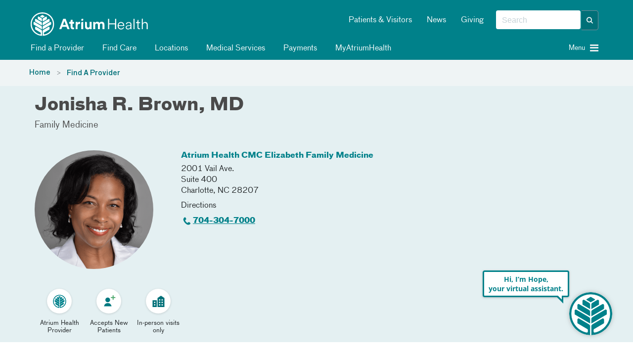

--- FILE ---
content_type: text/css
request_url: https://cdn.atriumhealth.org/Assets/includes/AtriumHealth/css/main.css?v=638972987400509412
body_size: 70553
content:
html{box-sizing:border-box;-webkit-font-smoothing:antialiased;-moz-osx-font-smoothing:grayscale}body{background-color:#eff4f5;backface-visibility:hidden;position:static}*,*:before,*:after{box-sizing:inherit}::-ms-clear,::-webkit-search-decoration,::-webkit-search-cancel-button,::-webkit-search-results-button,::-webkit-search-results-decoration{display:none !important}ul{list-style:none;padding:0;margin:0}a{text-decoration:none;color:inherit}a:hover{text-decoration:none;color:inherit}a:active{text-decoration:none;color:inherit}a:focus{text-decoration:none;color:inherit}*:focus{box-shadow:0 0 0 0.2rem #005d66 !important}.using-mouse *:focus{outline:none !important;box-shadow:none !important}button{-webkit-appearance:button;border:0;background-color:transparent}@font-face{font-family:'FFBauWebProBold';src:url("../fonts/374EAE_7_0.woff") format("woff");font-weight:normal;font-style:normal}@font-face{font-family:'FFBauWebProRegular';src:url("../fonts/374EAE_6_0.woff") format("woff");font-weight:normal;font-style:normal}@font-face{font-family:'FFBauWebProSuperItalic';src:url("../fonts/374EAE_5_0.woff") format("woff");font-weight:normal;font-style:normal}@font-face{font-family:'FFBauWebProSuper';src:url("../fonts/374EAE_4_0.woff") format("woff");font-weight:normal;font-style:normal}@font-face{font-family:'FFBauWebProRegularItalic';src:url("../fonts/374EAE_3_0.woff") format("woff");font-weight:normal;font-style:normal}@font-face{font-family:'FFBauWebProMediumItalic';src:url("../fonts/374EAE_2_0.woff") format("woff");font-weight:normal;font-style:normal}@font-face{font-family:'FFBauWebProMedium';src:url("../fonts/374EAE_1_0.woff") format("woff");font-weight:normal;font-style:normal}@font-face{font-family:'FFBauWebProBoldItalic';src:url("../fonts/374EAE_0_0.woff") format("woff");font-weight:normal;font-style:normal}@font-face{font-family:'AvenirLight';src:url("../fonts/avenir-light-webfont.woff2") format("woff2"),url("../fonts/avenir-light-webfont.woff") format("woff");font-weight:normal;font-style:normal}@font-face{font-family:'AvenirBook';src:url("../fonts/avenir-book-webfont.woff2") format("woff2"),url("../fonts/avenir-book-webfont.woff") format("woff");font-weight:normal;font-style:normal}@font-face{font-family:'AvenirRoman';src:url("../fonts/avenir-roman-webfont.woff2") format("woff2"),url("../fonts/avenir-roman-webfont.woff") format("woff");font-weight:normal;font-style:normal}@font-face{font-family:'AvenirMedium';src:url("../fonts/avenir-medium-webfont.woff2") format("woff2"),url("../fonts/avenir-medium-webfont.woff") format("woff");font-weight:normal;font-style:normal}@font-face{font-family:'AvenirBlack';src:url("../fonts/avenir-black-webfont.woff2") format("woff2"),url("../fonts/avenir-black-webfont.woff") format("woff");font-weight:normal;font-style:normal}@font-face{font-family:'AvenirHeavy';src:url("../fonts/avenir-heavy-webfont.woff2") format("woff2"),url("../fonts/avenir-heavy-webfont.woff") format("woff");font-weight:normal;font-style:normal}@font-face{font-family:'AvenirItalic';src:url("../fonts/avenir-oblique-webfont.woff2") format("woff2"),url("../fonts/avenir-oblique-webfont.woff") format("woff");font-weight:normal;font-style:normal}@-webkit-keyframes MenuOptionFadeIn{0%{-moz-opacity:0;-khtml-opacity:0;opacity:0;margin-left:-10px}100%{-moz-opacity:1;-khtml-opacity:1;opacity:1;margin-left:0}}@-moz-keyframes MenuOptionFadeIn{0%{-moz-opacity:0;-khtml-opacity:0;opacity:0;margin-left:-10px}100%{-moz-opacity:1;-khtml-opacity:1;opacity:1;margin-left:0}}@-o-keyframes MenuOptionFadeIn{0%{-moz-opacity:0;-khtml-opacity:0;opacity:0;margin-left:-10px}100%{-moz-opacity:1;-khtml-opacity:1;opacity:1;margin-left:0}}@keyframes MenuOptionFadeIn{0%{-moz-opacity:0;-khtml-opacity:0;opacity:0;margin-left:-10px}100%{-moz-opacity:1;-khtml-opacity:1;opacity:1;margin-left:0}}.fromTopIn{transition:transform 1.0s ease, opacity 1.0s ease;transform:translate(0, 0);-webkit-transform:translate(0, 0);-moz-transform:translate(0, 0);-ms-transform:translate(0, 0);opacity:1.0}.fromTopOut{transition:transform 1.0s ease, opacity 1.0s ease;transform:translate(0, -10px);-webkit-transform:translate(0, -10px);-moz-transform:translate(0, -10px);-ms-transform:translate(0, -10px);opacity:0.0}.fromBottomIn{transition:transform 1.0s ease, opacity 1.0s ease;transform:translate(0, 0);-webkit-transform:translate(0, 0);-moz-transform:translate(0, 0);-ms-transform:translate(0, 0);opacity:1.0}.fromBottomOut{transition:transform 1.0s ease, opacity 1.0s ease;transform:translate(0, 10px);-webkit-transform:translate(0, 10px);-moz-transform:translate(0, 10px);-ms-transform:translate(0, 10px);opacity:0.0}.fromLeftIn{transition:transform 1.0s ease, opacity 1.0s ease;transform:translate(0, 0);-webkit-transform:translate(0, 0);-moz-transform:translate(0, 0);-ms-transform:translate(0, 0);opacity:1.0}.fromLeftOut{transition:transform 1.0s ease, opacity 1.0s ease;transform:translate(-10px, 0);-webkit-transform:translate(-10px, 0);-moz-transform:translate(-10px, 0);-ms-transform:translate(-10px, 0);opacity:0.0}.fromRightIn{transition:transform 1.0s ease, opacity 1.0s ease;transform:translate(0, 0);-webkit-transform:translate(0, 0);-moz-transform:translate(0, 0);-ms-transform:translate(0, 0);opacity:1.0}.fromRightOut{transition:transform 1.0s ease, opacity 1.0s ease;transform:translate(10px, 0);-webkit-transform:translate(10px, 0);-moz-transform:translate(10px, 0);-ms-transform:translate(10px, 0);opacity:0.0}.scaleUpIn{transition:transform 1.0s ease, opacity 1.0s ease;transform:scale(1, 1);opacity:1.0}.scaleUpOut{transition:transform 1.0s ease, opacity 1.0s ease;transform:scale(1.3, 1.3);opacity:0.0}.scaleDownIn{transition:transform 1.0s ease, 1.0s ease-in-out;transform:scale(1, 1);opacity:1.0}.scaleDownOut{transition:transform 1.0s ease, 1.0s ease-in-out;transform:scale(1.1, 1.1);opacity:1.0}.form__header .top-search-box{background-color:#00818a}.form__header .top-search-box .magic-box-input{border-top-right-radius:0;border-bottom-right-radius:0}.form__header .CoveoSearchButton{background-color:#007078 !important;border-top-right-radius:5px !important;border-bottom-right-radius:5px !important}.form__header .magic-box{border:none !important}.form__header input{background-color:#ffffff;padding:15px;box-shadow:none;width:100%;font-size:16px;color:#515a5e;border-radius:0px;font-family:'FFBauWebProMedium'}.form__header input:-webkit-autofill,.form__header input:-webkit-autofill:hover,.form__header input:-webkit-autofill:active,.form__header input:-webkit-autofill:focus{background-color:white;color:white}.form__header input::-webkit-input-placeholder{font-size:16px !important;color:#c6d2d7 !important}.form__header input:-moz-placeholder{color:#c6d2d7 !important}.form__header input::-moz-placeholder{color:#c6d2d7 !important}.form__header input:-ms-input-placeholder{color:#c6d2d7 !important}.text-color-white{color:#fff !important}.text-color-black{color:#000 !important}.text-color-darkteal{color:#007078 !important}.text-color-teal{color:#00818a !important}.text-color-lightteal{color:#b2d9dc !important}.text-color-lighterteal{color:#e4f0f2 !important}.text-color-red{color:#e5353c !important}.text-color-orange{color:#ff7f31 !important}.text-color-yellow{color:#f0c300 !important}.text-color-green{color:#0bbc70 !important}.text-color-blue{color:#004a98 !important}.text-color-dark-charcoal{color:#1f2325 !important}.text-color-charcoal{color:#373e41 !important}.text-color-light-charcoal{color:#515a5e !important}.text-color-lighter-charcoal{color:#656f75 !important}.text-color-cloud{color:#c6d2d7 !important}.text-color-dark-cloud{color:#acbabf !important}.text-color-light-cloud{color:#e2ebee !important}.text-color-lighter-cloud{color:#f4f8f9 !important}.background-color-white{background-color:#fff !important}.background-color-black{background-color:#000 !important}.background-color-darkteal{background-color:#007078 !important}.background-color-teal{background-color:#00818a !important}.background-color-lightteal{background-color:#b2d9dc !important}.background-color-lighterteal{background-color:#e4f0f2 !important}.background-color-red{background-color:#e5353c !important}.background-color-orange{background-color:#ff7f31 !important}.background-color-yellow{background-color:#f0c300 !important}.background-color-green{background-color:#0bbc70 !important}.background-color-blue{background-color:#004a98 !important}.background-color-dark-charcoal{background-color:#1f2325 !important}.background-color-charcoal{background-color:#373e41 !important}.background-color-light-charcoal{background-color:#515a5e !important}.background-color-lighter-charcoal{background-color:#656f75 !important}.background-color-cloud{background-color:#c6d2d7 !important}.background-color-dark-cloud{background-color:#acbabf !important}.background-color-light-cloud{background-color:#e2ebee !important}.background-color-lighter-cloud{background-color:#f4f8f9 !important}.background-fixed{background-attachment:fixed;background-size:cover}.bh20{min-height:20vh}.bh40{min-height:40vh}.bh50{min-height:50vh}.bh70{min-height:70vh}.bh100{min-height:100vh}h1,.h1{margin-top:1em;margin-bottom:0.75em;padding-top:0;padding-bottom:0;color:#fff;font-size:21px;line-height:26px;letter-spacing:0;font-family:'FFBauWebProBold'}@media (min-width: 768px){h1,.h1{color:#fff;font-size:36px;line-height:40px;letter-spacing:0}}@media (min-width: 992px){h1,.h1{color:#fff;font-size:36px;line-height:44px;letter-spacing:0}}h2,.h2{line-height:22px;letter-spacing:0;margin:0;font-size:16px;font-family:'FFBauWebProBold'}@media (min-width: 768px){h2,.h2{margin:0;font-size:18px}}h3,.h3{margin:5px 0;color:#373e41;font-size:18px;line-height:24px;letter-spacing:0;font-family:'FFBauWebProBold'}h4,.h4{margin:0;font-size:16px;line-height:22px;letter-spacing:0;font-family:'FFBauWebProBold'}h5,.h5{margin:5px 0;font-size:13px;font-family:'FFBauWebProRegular'}@media (min-width: 768px){h5,.h5{font-size:13px}}h6,.h6{margin:5px 0}p{line-height:20px;letter-spacing:0;font-size:1rem;margin:0;color:#515a5e;font-size:1rem;line-height:20px;letter-spacing:0;font-family:'FFBauWebProRegular'}.p{line-height:1.57;letter-spacing:0.4px;font-size:14px}.section__split-layout_description,.section__split-layout_description p{line-height:1.57;letter-spacing:0.4px;font-size:14px;color:inherit}.swiper-button-align{top:303px;transform:translateY(-50%)}.slideout-menu{position:fixed;top:0;bottom:0;width:268px;min-height:100vh;-webkit-overflow-scrolling:touch;z-index:5555;display:none}.slideout-menu-left{left:0}.slideout-menu-right{right:0}.slideout-panel{position:relative;z-index:1;left:0;background-color:#eff4f5;min-height:100vh;transition:0.3s all cubic-bezier(0.3, 1, 0.1, 1);-webkit-transition:0.3s all cubic-bezier(0.3, 1, 0.1, 1);-moz-transition:0.3s all cubic-bezier(0.3, 1, 0.1, 1);-ms-transition:0.3s all cubic-bezier(0.3, 1, 0.1, 1);-o-transition:0.3s all cubic-bezier(0.3, 1, 0.1, 1)}.slideout-open .slideout-menu{display:block}.slideout-open .sticky-wrapper.stuck{left:-268px !important}.visuallyhidden{position:absolute;height:1px;width:1px;overflow:hidden;padding:0 0 0 0;border:0;display:none}body .top-alert-msg{border:0;margin:0}body .top-alert-msg p:last-child{margin:0}body{position:relative}#dark-alerts{position:fixed;overflow:scroll;z-index:999999999;top:0;height:100%;width:100vw;background-color:rgba(0,0,0,0.8)}#dark-alerts .dark-overlay-header{display:flex;flex-direction:row;justify-content:space-between;padding:3% 50px 0;max-width:1170px;margin:auto}#dark-alerts .dark-overlay-header a svg{max-height:100px;min-width:450px}@media (max-width: 768px){#dark-alerts .dark-overlay-header a svg{min-width:200px;margin:11% 0}}#dark-alerts .dark-overlay-header .dark-close{color:white;font-size:65px;cursor:pointer}#dark-alerts iframe{height:80%;width:80%;max-height:75vh;position:absolute;left:50%;top:55vh;transform:translate(-50%, -50%)}#dark-alerts .dark-overlay-body{padding:3% 50px 0;max-width:1170px;margin:auto}#dark-alerts .dark-overlay-body .row{display:flex}#dark-alerts .dark-overlay-body .row.img-text-row img{width:100%;height:auto}#dark-alerts .dark-overlay-body .row.img-text-row p{color:white;font-size:16px;font-family:'FFBauWebProRegular';font-size:22px;line-height:1.4}@media (max-width: 768px){#dark-alerts .dark-overlay-body .row.img-text-row p{margin-top:25px}}#dark-alerts .dark-overlay-body .row.button-row{justify-content:space-around;padding-top:5%}#dark-alerts .dark-overlay-body .row.button-row .btn__primary-large{color:white;text-decoration:none;margin-bottom:25px;font-family:FFBauWebProRegular;-webkit-box-shadow:0px 0px 6px -2px rgba(0,0,0,0.51);-moz-box-shadow:0px 0px 6px -2px rgba(0,0,0,0.51);box-shadow:0px 0px 6px -2px rgba(0,0,0,0.51);border:1px solid #00818a;color:#fff;padding:11px 40px;background-color:#00818a;float:left}.alert-light-blue,.alert-light-blue *{color:#1F2325;background-color:#38B6FF;border-color:#b8cce2}.alert-light-blue hr,.alert-light-blue * hr{border-top-color:#a6bfdb}.alert-light-blue .alert-link,.alert-light-blue * .alert-link{color:#000204}.sticky-wrapper{background-color:#00818a;z-index:55555555;width:100% !important;left:0 !important;position:sticky;top:0;transition:0.3s all cubic-bezier(0.3, 1, 0.1, 1);-webkit-transition:0.3s all cubic-bezier(0.3, 1, 0.1, 1);-moz-transition:0.3s all cubic-bezier(0.3, 1, 0.1, 1);-ms-transition:0.3s all cubic-bezier(0.3, 1, 0.1, 1);-o-transition:0.3s all cubic-bezier(0.3, 1, 0.1, 1)}@media (min-width: 768px){.sticky-wrapper{height:120px}}.sticky-wrapper.stuck{position:-webkit-sticky;position:sticky;top:0;left:0;right:0}.sticky-wrapper .section__header{z-index:99999;padding:10px 0;background-color:#00818a;transition:0.3s all cubic-bezier(0.3, 1, 0.1, 1);-webkit-transition:0.3s all cubic-bezier(0.3, 1, 0.1, 1);-moz-transition:0.3s all cubic-bezier(0.3, 1, 0.1, 1);-ms-transition:0.3s all cubic-bezier(0.3, 1, 0.1, 1);-o-transition:0.3s all cubic-bezier(0.3, 1, 0.1, 1)}@media (min-width: 768px){.sticky-wrapper .section__header{height:120px;padding-top:20px}}@media (min-width: 320px){.sticky-wrapper .section__header{min-height:75px}}.sticky-wrapper .section__header .stuck{position:-webkit-sticky;position:sticky;top:0;left:0;right:0}.sticky-wrapper .section__header-logo{padding:10px 0;height:56px}@media (min-width: 768px){.sticky-wrapper .section__header-logo{padding:0}}.sticky-wrapper .section__header .nav-utility{margin-right:10px}.sticky-wrapper .section__header .nav-utility ul.nav li{cursor:pointer;padding:0;margin:0 15px}.sticky-wrapper .section__header .nav-utility ul.nav li a{color:#fff;border-bottom:2px solid transparent;background-color:transparent;border-radius:0;display:block;margin:0;padding:9px 0;transition:0.3s all cubic-bezier(0.3, 1, 0.1, 1);-webkit-transition:0.3s all cubic-bezier(0.3, 1, 0.1, 1);-moz-transition:0.3s all cubic-bezier(0.3, 1, 0.1, 1);-ms-transition:0.3s all cubic-bezier(0.3, 1, 0.1, 1);-o-transition:0.3s all cubic-bezier(0.3, 1, 0.1, 1)}.sticky-wrapper .section__header .nav-utility ul.nav li a:hover{color:#fff !important;border-bottom:2px solid #fff}.sticky-wrapper .section__header .nav-modal ul{padding-top:10px}.sticky-wrapper .section__header .nav-modal ul li:first-child{padding-left:0}.sticky-wrapper .section__header .nav-modal ul li::last-child{padding-right:0}@media (min-width: 768px){.sticky-wrapper .section__header .nav-modal ul li{padding:0 5px}}@media (min-width: 992px){.sticky-wrapper .section__header .nav-modal ul li{padding:0 15px}}.sticky-wrapper .section__header .nav-modal ul li a{border-radius:0;background-color:transparent;padding:10px 0 2px;margin:0;color:#fff;font-size:14px;line-height:20px;letter-spacing:0;transition:0.3s all cubic-bezier(0.3, 1, 0.1, 1);-webkit-transition:0.3s all cubic-bezier(0.3, 1, 0.1, 1);-moz-transition:0.3s all cubic-bezier(0.3, 1, 0.1, 1);-ms-transition:0.3s all cubic-bezier(0.3, 1, 0.1, 1);-o-transition:0.3s all cubic-bezier(0.3, 1, 0.1, 1)}@media (min-width: 992px){.sticky-wrapper .section__header .nav-modal ul li a{font-size:16px}}.sticky-wrapper .section__header .nav-modal ul li a:hover{color:#fff !important;border-bottom:2px solid #fff}.sticky-wrapper .section__header .nav-modal ul li a i{padding-right:3px;padding-top:1px}.sticky-wrapper .section__header #canvas-trigger-toggle{display:block;padding:20px 0}@media (min-width: 768px){.sticky-wrapper .section__header #canvas-trigger-toggle{padding-top:10px;padding-bottom:0}}.sticky-wrapper .section__header #canvas-trigger-toggle .canvas-trigger-toggle__button{cursor:pointer;float:right;display:block;font-size:15pt;width:32px;height:32px;text-align:right}.sticky-wrapper .section__header #canvas-trigger-toggle .canvas-trigger-toggle__button.-open{display:none}.sticky-wrapper .section__header #canvas-trigger-toggle .canvas-trigger-toggle__button.-closed{display:block}.sticky-wrapper .section__header #canvas-trigger-toggle .canvas-trigger-toggle__label{cursor:pointer;margin-right:-15px;color:#fff;font-size:14px;line-height:20px;letter-spacing:0}.footer__utility{color:#fff;padding-bottom:75px;background-color:#354142}.footer__utility ul{list-style-type:none;margin:0;padding:0}.footer__utility ul.social-media{font-size:18pt}.footer__utility ul.social-media li{display:inline-block}.footer__utility ul.social-media li a{border-radius:2px;display:block;width:40px;height:40px;line-height:34px}.footer__utility ul.social-media li a i{text-align:center;line-height:34px;padding-left:5px}@media (max-width: 767px){.footer__utility ul.social-media li a i{font-size:32px}}@media (max-width: 767px){.footer__utility .copyright-custom{padding-top:20px}}.footer__utility .copyright-custom a{text-decoration:underline;display:block;padding-top:10px}@media (min-width: 768px){.footer__utility{padding:30px 0}.footer__utility ul.social-media{font-size:25pt;margin-bottom:10px}.footer__utility ul.social-media li a{width:40px;height:40px}}.footer__utility a{color:#fff}.footer__utility a:hover{color:#fff}#container-footer-static h5{padding:0 0 5px 0;padding-bottom:5px;color:#fff;font-size:16px;line-height:24px;letter-spacing:0;font-family:'FFBauWebProBold';margin-bottom:0}#container-footer-static ul{margin:5px 0 25px 0}#container-footer-static ul li{padding:4px 0}#container-footer-static ul li a{text-decoration:underline}#container-footer-static #legalNotice p{color:#FFFFFF;font-size:16px;line-height:24px;font-family:'FFBauWebProRegular'}@media (max-width: 767px){.footer__utility ul.social-media{margin-top:15px}.footer__utility ul.social-media li{margin-top:15px;padding:12px}#container-footer-static ul li{padding:10px}.footer__utility .copyright-custom a{padding:10px}}.footer__static{color:#fff;padding:15px 0 30px;padding-top:40px;background-color:#00818a}.footer__static-headline{padding:0 0 5px 0;color:#fff;font-size:15px;line-height:24px;letter-spacing:0}.footer__static-ul{margin:15px 0;padding:0}.footer__static-ul li{list-style-type:none;margin:0;padding:7.5px 0}.footer__static-ul li a{color:#fff;font-size:16px;line-height:24px;letter-spacing:0}#container-footer-mobile{background-color:#00818a}#container-footer-mobile a{font-family:'FFBauWebProRegular';color:#fff;font-size:14px;line-height:20px;letter-spacing:0;padding:10px 15px}#container-footer-mobile a:hover{background-color:#00818a}#container-footer-mobile a:focus{background-color:#00818a}#container-canvas-off{bottom:0;height:100%;position:fixed;right:0;top:0;width:268px;z-index:0;transition:0.3s all cubic-bezier(0.3, 1, 0.1, 1);-webkit-transition:0.3s all cubic-bezier(0.3, 1, 0.1, 1);-moz-transition:0.3s all cubic-bezier(0.3, 1, 0.1, 1);-ms-transition:0.3s all cubic-bezier(0.3, 1, 0.1, 1);-o-transition:0.3s all cubic-bezier(0.3, 1, 0.1, 1)}#container-canvas-off .panel{margin:0;padding:0;border-radius:0}#container-canvas-off .panel.panel-close{background:#111415;color:#f2f2f2;height:32px;line-height:32px;margin:0;padding:0}#container-canvas-off .panel.panel-close .panel-heading{margin:0;padding:0 20px;text-transform:uppercase}#container-canvas-off .panel.panel-close .panel-heading .pull-right{cursor:pointer}#container-canvas-off #menu .sub-nav .toggle{-webkit-transform:scale(-1, 1);-ms-transform:scale(-1, 1);transform:scale(-1, 1)}#container-canvas-off #menu,#container-canvas-off #menu .sub-nav{-webkit-transform:translate(0, 0);-ms-transform:translate(0, 0);transform:translate(0, 0);-webkit-transition:-webkit-transform .25s ease;transition:transform .25s ease;-webkit-transform:translate3d(0, 0, 0)}#container-canvas-off #main-nav-check:checked ~ .container,#container-canvas-off #main-nav-check:checked ~ #menu,#container-canvas-off #menu .sub-nav-check:checked ~ [id$="-sub"]{-webkit-transform:translate(265px, 0);-ms-transform:translate(265px, 0);transform:translate(265px, 0)}#container-canvas-off #menu{bottom:0;left:0;position:absolute;transform:translate(0, 0);transition:transform .25s ease;top:32px;padding-bottom:100px;width:100%;z-index:9999;overflow-y:auto;background:#c7d1d0;background:linear-gradient(to right, #9dafad 0%, #c7d1d0 5%)}#container-canvas-off #menu label{display:none}#container-canvas-off #menu #main-nav-check{left:-9999px;position:absolute;top:-9999px}#container-canvas-off #menu #main-nav-check:checked ~ #menu{transform:translate(0, 0)}#container-canvas-off #menu .sub-nav-check{left:-9999px;position:absolute;top:-9999px}#container-canvas-off #menu .sub-nav-check:checked ~ [id$="-sub"]{transform:translate(100%, 0)}#container-canvas-off #menu ul{list-style-type:none;margin:0;padding:0;-ms-overflow-style:none}#container-canvas-off #menu ul::after{display:block;clear:both;content:""}#container-canvas-off #menu ul::-webkit-scrollbar{width:0 !important}#container-canvas-off #menu ul label{display:inline-block}#container-canvas-off #menu ul li{clear:both;display:block;padding:0;margin:0 20px;border-bottom:1px solid #a6c5c7}#container-canvas-off #menu ul li a{color:#354142;display:block;cursor:pointer;float:left;padding:20px 0;width:85%}#container-canvas-off #menu ul li.static-include{border-bottom:0;border-top:1px solid #a6c5c7;padding-top:5px}#container-canvas-off #menu ul li.static-include ul.social-media{margin:0;padding:0}#container-canvas-off #menu ul li.static-include ul.social-media li{clear:none;display:table;border:0;margin:0;padding:0 15px 0 0;float:left}#container-canvas-off #menu ul li.static-include ul.social-media li:last-child{padding-right:0}#container-canvas-off #menu ul li.static-include ul.social-media li a{font-size:20px}#container-canvas-off #menu ul li.static-include ul.social-media li a:hover{color:#128087}#container-canvas-off #menu ul li.sub-heading{background:#354142;background:linear-gradient(to right, #131718 0%, #354142 5%);border-bottom:0;color:#fff;text-transform:uppercase;margin-left:-20px;margin-right:0px;padding:10px 40px;font-size:10px}#container-canvas-off #menu ul li.sub-heading .fa{display:block;width:32px;height:32px;font-size:14px;text-align:left}#container-canvas-off #menu ul li .toggle-sub{cursor:pointer;float:right;margin:20px 0 0 0;padding:0;width:30px;text-align:right}#container-canvas-off #menu ul li ul{margin-top:0}#container-canvas-off #menu ul li ul.sub-nav{background:#c7d1d0;background:linear-gradient(to right, #9dafad 0%, #c7d1d0 5%);bottom:0;left:-100%;position:absolute;top:0;transform:translate(0, 0);-webkit-transform:translate3d(0, 0, 0);transition:transform .25s ease;width:100%;z-index:9999}#container-canvas-off #menu ul li ul.sub-nav .toggle{cursor:pointer;position:absolute;right:20px;top:0px;transform:scale(-1, 1);width:32px}#container-canvas-off #menu ul li ul.sub-nav .toggle i{line-height:32px}#container-canvas-off #menu.level1 ul.sub-nav a{display:block}#container-canvas-off #menu.level1 ul.sub-nav ul.sub-nav a{display:none}#container-canvas-off #menu.level2 ul.sub-nav a{display:none}#container-canvas-off #menu.level2 ul.sub-nav ul.sub-nav a{display:block}#container-canvas-off #menu.level2 ul.sub-nav ul.sub-nav ul.sub-nav a{display:none}#container-canvas-off #menu.level3 ul.sub-nav a{display:none}#container-canvas-off #menu.level3 ul.sub-nav ul.sub-nav a{display:none}#container-canvas-off #menu.level3 ul.sub-nav ul.sub-nav ul.sub-nav a{display:block}#container-canvas-off #menu.level3 ul.sub-nav ul.sub-nav ul.sub-nav ul.sub-nav a{display:none}#container-canvas-off #menu.level4 ul.sub-nav a{display:none}#container-canvas-off #menu.level4 ul.sub-nav ul.sub-nav a{display:none}#container-canvas-off #menu.level4 ul.sub-nav ul.sub-nav ul.sub-nav a{display:none}#container-canvas-off #menu.level4 ul.sub-nav ul.sub-nav ul.sub-nav ul.sub-nav a{display:block}#container-canvas-off #menu.level4 ul.sub-nav ul.sub-nav ul.sub-nav ul.sub-nav ul.sub-nav a{display:none}#container-canvas-off #menu.level5 ul.sub-nav a{display:none}#container-canvas-off #menu.level5 ul.sub-nav ul.sub-nav a{display:none}#container-canvas-off #menu.level5 ul.sub-nav ul.sub-nav ul.sub-nav a{display:none}#container-canvas-off #menu.level5 ul.sub-nav ul.sub-nav ul.sub-nav ul.sub-nav a{display:none}#container-canvas-off #menu.level5 ul.sub-nav ul.sub-nav ul.sub-nav ul.sub-nav ul.sub-nav a{display:block}#container-canvas-off #menu.level5 ul.sub-nav ul.sub-nav ul.sub-nav ul.sub-nav ul.sub-nav ul.sub-nav a{display:none}#container-canvas-off #menu.level6 ul.sub-nav a{display:none}#container-canvas-off #menu.level6 ul.sub-nav ul.sub-nav a{display:none}#container-canvas-off #menu.level6 ul.sub-nav ul.sub-nav ul.sub-nav a{display:none}#container-canvas-off #menu.level6 ul.sub-nav ul.sub-nav ul.sub-nav ul.sub-nav a{display:none}#container-canvas-off #menu.level6 ul.sub-nav ul.sub-nav ul.sub-nav ul.sub-nav ul.sub-nav a{display:none}#container-canvas-off #menu.level6 ul.sub-nav ul.sub-nav ul.sub-nav ul.sub-nav ul.sub-nav ul.sub-nav a{display:block}#container-canvas-off #menu.level6 ul.sub-nav ul.sub-nav ul.sub-nav ul.sub-nav ul.sub-nav ul.sub-nav ul.sub-nav a{display:none}#container-canvas-off #menu.level7 ul.sub-nav a{display:none}#container-canvas-off #menu.level7 ul.sub-nav ul.sub-nav a{display:none}#container-canvas-off #menu.level7 ul.sub-nav ul.sub-nav ul.sub-nav a{display:none}#container-canvas-off #menu.level7 ul.sub-nav ul.sub-nav ul.sub-nav ul.sub-nav a{display:none}#container-canvas-off #menu.level7 ul.sub-nav ul.sub-nav ul.sub-nav ul.sub-nav ul.sub-nav a{display:none}#container-canvas-off #menu.level7 ul.sub-nav ul.sub-nav ul.sub-nav ul.sub-nav ul.sub-nav ul.sub-nav a{display:none}#container-canvas-off #menu.level7 ul.sub-nav ul.sub-nav ul.sub-nav ul.sub-nav ul.sub-nav ul.sub-nav ul.sub-nav a{display:block}#container-canvas-off #menu.level7 ul.sub-nav ul.sub-nav ul.sub-nav ul.sub-nav ul.sub-nav ul.sub-nav ul.sub-nav ul.sub-nav a{display:none}.section__login{background-color:#00818a;width:320px;margin-top:auto;margin-bottom:auto;right:0;position:absolute;border-radius:5px;overflow:hidden;-ms-transform:translate(-50px, 0);top:50%;-ms-transform:translateY(-50%);transform:translateY(-50%);-webkit-box-shadow:0px 0px 6px -2px rgba(0,0,0,0.51);-moz-box-shadow:0px 0px 6px -2px rgba(0,0,0,0.51);box-shadow:0px 0px 6px -2px rgba(0,0,0,0.51)}.section__login__header{color:#fff;padding:20px 30px;padding-bottom:0}.section__login__header .login__header-wrapper{padding-bottom:20px}.section__login__header .login__header-wrapper img{margin-bottom:3px}.section__login__header .login__header-wrapper-title{margin-left:8px;color:#fff;font-size:18px;line-height:24px;letter-spacing:0;font-family:'FFBauWebProBold'}.section__login__body{background-color:#fff;padding:20px 30px;float:left;width:100%}.section__login__body-p{color:#fff;font-size:14px;line-height:20px;letter-spacing:0}.section__login__body .scheduler__btn-wrapper{padding:15px 0 0}.section__login__body .scheduler__btn-wrapper::after{display:block;clear:both;content:""}.section__login__body .login__group{margin-bottom:15px}.section__login__body label{color:#515a5e;font-size:14px;line-height:20px;letter-spacing:0;font-family:'FFBauWebProRegular';font-weight:normal}.section__login__body .MyChartLoginFormField{float:left}.section__login__body .login__action{float:left;width:100%;margin-top:10px}.section__login input{background-color:#ffffff;padding:8px !important;box-shadow:none !important;width:100% !important;color:#acbabf;font-size:14px;line-height:20px;letter-spacing:0;color:#515a5e !important;border-radius:5px !important;border:1px solid #c6d2d7;font-family:'FFBauWebProRegular'}.section__login input:-webkit-autofill,.section__login input:-webkit-autofill:hover,.section__login input:-webkit-autofill:active,.section__login input:-webkit-autofill:focus{background-color:white;color:white}.section__login input::-webkit-input-placeholder{color:#acbabf !important;font-size:14px !important}.section__login input:-moz-placeholder{color:#acbabf !important;font-size:14px !important}.section__login input::-moz-placeholder{color:#acbabf !important;font-size:14px !important}.section__login input:-ms-input-placeholder{color:#acbabf !important;font-size:14px !important}.section__login-mobile{width:100%;position:relative;overflow:hidden;padding:20px 0 20px}.section__login-mobile .login__mobile-wrapper{background-color:#00818a;border-radius:5px;padding:10px;text-align:center;-webkit-box-shadow:0px 0px 6px -2px rgba(0,0,0,0.51);-moz-box-shadow:0px 0px 6px -2px rgba(0,0,0,0.51);box-shadow:0px 0px 6px -2px rgba(0,0,0,0.51)}.section__login-mobile .login__mobile-wrapper .login__mobile-header-wrapper{color:#fff}.section__login-mobile .login__mobile-wrapper .login__mobile-header img{margin-bottom:3px}.section__login-mobile .login__mobile-wrapper .login__mobile-header-title{margin-left:8px;text-align:center;color:#fff;font-size:16px;line-height:22px;letter-spacing:0;font-family:'FFBauWebProMedium'}.section__breadcrumbs-container .print-page{padding:10px 0}.section__breadcrumbs-container ol{padding:15px 0;margin-bottom:0}.section__breadcrumbs-container ol li:before{font-family:'FontAwesome';content:"\f105";display:inline-block;padding:0 5px}.section__breadcrumbs-container ol li:first-child:before{font-family:'FontAwesome';content:"";padding:0 0 0 0}.section__breadcrumbs-container ol li a{font-family:'FFBauWebProMedium';color:#007078;font-size:14px;line-height:20px;letter-spacing:0}.section__breadcrumbs-container ol li a:hover{color:#007078 !important}.section__breadcrumbs-container ol li.active a{font-family:'FFBauWebProRegular';color:#656f75}.section__mega__menu-mobile{position:relative;padding:0}@media (min-width: 768px){.section__mega__menu-mobile{padding:30px 0}}.banner__static-hero{margin:0}@media (min-width: 768px){.banner__static-hero{margin:0}}.banner__static-hero-container{width:100%;height:270px;background-image:url("http://via.placeholder.com/1332x515");background-repeat:no-repeat;background-position:center center;-ms-background-size:inherit;background-size:cover}@media (min-width: 576px){.banner__static-hero-container{height:370px}}@media (min-width: 768px){.banner__static-hero-container{height:420px}}.banner__static-hero-container .label__subtitle{margin-bottom:3px;display:block;color:#fff;font-size:16px;line-height:22px;letter-spacing:0;font-family:'FFBauWebProMedium'}@media (min-width: 768px){.banner__static-hero-container .label__subtitle{margin-bottom:3px;color:#fff;font-size:26px;line-height:32px;letter-spacing:0}}.banner__static-hero-container h1{margin-top:0}.banner__static-hero-position{padding:40px 0;height:270px;position:relative}@media (min-width: 576px){.banner__static-hero-position{height:370px}}@media (min-width: 768px){.banner__static-hero-position{height:420px}}.banner__static-hero.theme-dark .label__subtitle{color:#373e41;font-size:16px;line-height:22px;letter-spacing:0}@media (min-width: 768px){.banner__static-hero.theme-dark .label__subtitle{color:#373e41;font-size:26px;line-height:32px;letter-spacing:0}}.banner__static-hero.theme-dark h1{color:#00818a}.banner__static-hero.theme-dark a[class*="btn__link-bold"]{color:#373e41}.banner__static-hero.theme-dark a[class*="btn__link-bold"]:hover{color:#373e41 !important}.banner__static-hero .position-inner{padding-left:15px;padding-right:15px}@media (min-width: 768px){.banner__static-hero .position-inner{padding-left:0;padding-right:0}}.banner__static-hero .position-inner p{color:#fff;font-size:21px;line-height:26px;font-family:FFBauWebProBold}@media (min-width: 768px){.banner__static-hero .position-inner p{color:#fff;font-size:36px;line-height:40px;letter-spacing:0;font-family:FFBauWebProBold}}.banner__static-hero .position-center-left{display:table;width:100%}.banner__static-hero .position-center-left .position-inner{display:table-cell;vertical-align:middle}.banner__static-hero .position-top-left{display:block;width:100%}.banner__static-hero .position-top-left .position-inner{display:inline-block;width:100%}.banner__static-hero .position-bottom-left{display:table;width:100%}.banner__static-hero .position-bottom-left .position-inner{display:table-cell;width:100%;vertical-align:bottom}.section__carousel-hero{margin:0 -15px}@media (min-width: 768px){.section__carousel-hero{margin:0}}.section__carousel-hero-container{border-radius:5px}.section__carousel-hero-container h1{margin-top:0}.section__carousel-hero-container .hero__overlay{position:absolute;top:0;right:-1px;z-index:1;height:100%;width:100%}@media (min-width: 768px){.section__carousel-hero-container .hero__overlay{width:auto}}.section__carousel-hero-container .hero__overlay .hero__overlay-wrapper{height:100%}.section__carousel-hero .section__carousel-slide{height:270px;background-repeat:no-repeat;background-position:center center;-ms-background-size:inherit;background-size:cover;width:100%;position:relative}@media (min-width: 576px){.section__carousel-hero .section__carousel-slide{height:370px}}@media (min-width: 768px){.section__carousel-hero .section__carousel-slide{width:100%;height:420px}}.section__carousel-hero .section__carousel-slide.theme-dark .label__subtitle{margin-bottom:10px;display:block;color:#fff;font-size:16px;line-height:1;letter-spacing:0;font-family:'FFBauWebProMedium'}@media (min-width: 768px){.section__carousel-hero .section__carousel-slide.theme-dark .label__subtitle{margin-bottom:5px;color:#fff;font-size:26px;line-height:1;letter-spacing:0}}.section__carousel-hero .section__carousel-slide.theme-dark h1{color:#00818a}.section__carousel-hero .section__carousel-slide.theme-dark a{color:#373e41}.section__carousel-hero .swiper-pagination{bottom:20px;list-style:none;display:block;padding:0;margin:0;left:20px;width:auto}@media (min-width: 768px){.section__carousel-hero .swiper-pagination{bottom:40px;left:56px}}.section__carousel-hero .swiper-pagination .swiper-pagination-bullet{position:relative;display:inline-block;margin:0 2px;border:0;background:#fff;display:block;height:4px;width:40px;outline:none;line-height:0px;font-size:0px;border-radius:0;float:left;opacity:1}@media (min-width: 768px){.section__carousel-hero .swiper-pagination .swiper-pagination-bullet{margin:0 5px}}.section__carousel-hero .swiper-pagination .swiper-pagination-bullet-active{background:#f0c300}.section__carousel-hero .position-inner{position:absolute;left:20px;padding:40px 0 0;width:100%}.section__carousel-hero .position-inner.position-center-left{padding:0;-ms-transform:translate(-50px, 0);top:50%;-ms-transform:translateY(-50%);transform:translateY(-50%)}.section__carousel-hero .position-inner.position-top-left{top:0;left:20px}@media (min-width: 768px){.section__carousel-hero .position-inner.position-top-left{left:60px}}.section__carousel-hero .position-inner.position-bottom-left{padding:0;bottom:50px}@media (min-width: 768px){.section__carousel-hero .position-inner{left:60px}}.section__carousel-hero .position-inner p{color:#fff;font-size:21px;line-height:26px;font-family:FFBauWebProBold}@media (min-width: 768px){.section__carousel-hero .position-inner p{color:#fff;font-size:36px;line-height:40px;letter-spacing:0;font-family:FFBauWebProBold}}.hero_banner_carousel{margin-bottom:20px}.hero_banner_carousel .hero_carousel_m_o .carousel-indicators{z-index:999999}.hero_banner_carousel .hero_carousel_m_o .carousel-inner .carousel-item{z-index:99999}.hero_banner_carousel .hero_carousel_m_o .carousel-inner .carousel-item .img-desktop{min-height:420px;background-size:cover;background-position:center}@media (min-width: 1440px){.hero_banner_carousel .hero_carousel_m_o .carousel-inner .carousel-item .img-desktop{min-height:530px}}@media (min-width: 992px){.hero_banner_carousel .hero_carousel_m_o .carousel-inner .carousel-item .img-desktop{min-height:530px}}.hero_banner_carousel .hero_carousel_m_o .carousel-inner .carousel-item .img-desktop.img-desktop-resetheight{min-height:420px}.hero_banner_carousel .hero_carousel_m_o .carousel-inner .carousel-item .img-mobile{min-height:370px;background-position:center;background-size:cover}.hero_banner_carousel .hero_carousel_m_o .carousel-inner .carousel-item .carousel-caption-custom{top:5%;position:absolute;right:4%;bottom:30px;left:4%;z-index:10;padding-top:20px;padding-bottom:20px;color:#fff;text-align:left}.hero_banner_carousel .hero_carousel_m_o .carousel-inner .carousel-item .carousel-caption-custom .row{display:initial}.hero_banner_carousel .hero_carousel_m_o .carousel-inner .carousel-item .carousel-caption-custom .row .hero-text-left{margin-right:auto;float:left;text-align:left}.hero_banner_carousel .hero_carousel_m_o .carousel-inner .carousel-item .carousel-caption-custom .row .hero-text-left span{font-size:26px;line-height:40px;letter-spacing:0;font-family:FFBauWebProBold}.hero_banner_carousel .hero_carousel_m_o .carousel-inner .carousel-item .carousel-caption-custom .row .hero-text-left p{letter-spacing:0;font-family:FFBauWebProBold;font-size:21px;line-height:26px}@media (min-width: 992px){.hero_banner_carousel .hero_carousel_m_o .carousel-inner .carousel-item .carousel-caption-custom .row .hero-text-left p{font-size:35px;line-height:44px;letter-spacing:0;font-family:FFBauWebProBold;color:white}}.hero_banner_carousel .hero_carousel_m_o .carousel-inner .carousel-item .carousel-caption-custom .row .left-top{position:absolute;left:0;top:0;padding-left:0}@media (min-width: 992px){.hero_banner_carousel .hero_carousel_m_o .carousel-inner .carousel-item .carousel-caption-custom .row .left-top{padding-left:15px}}.hero_banner_carousel .hero_carousel_m_o .carousel-inner .carousel-item .carousel-caption-custom .row .left-bottom{position:absolute;left:0;bottom:0;padding-left:0}@media (min-width: 992px){.hero_banner_carousel .hero_carousel_m_o .carousel-inner .carousel-item .carousel-caption-custom .row .left-bottom{padding-left:15px}}.hero_banner_carousel .hero_carousel_m_o .carousel-inner .carousel-item .carousel-caption-custom .row .hero-text-right{float:right;text-align:right;margin-left:auto}@media (min-width: 992px){.hero_banner_carousel .hero_carousel_m_o .carousel-inner .carousel-item .carousel-caption-custom .row .hero-text-right{padding:0;right:75px}}.hero_banner_carousel .hero_carousel_m_o .carousel-inner .carousel-item .carousel-caption-custom .row .hero-text-right span{font-size:26px;line-height:40px;letter-spacing:0;font-family:FFBauWebProBold}.hero_banner_carousel .hero_carousel_m_o .carousel-inner .carousel-item .carousel-caption-custom .row .hero-text-right p{letter-spacing:0;font-family:FFBauWebProBold;font-size:21px;line-height:26px}@media (min-width: 992px){.hero_banner_carousel .hero_carousel_m_o .carousel-inner .carousel-item .carousel-caption-custom .row .hero-text-right p{font-size:35px;line-height:44px;letter-spacing:0;font-family:FFBauWebProBold;color:white}}.hero_banner_carousel .hero_carousel_m_o .carousel-inner .carousel-item .carousel-caption-custom .row .right-top{position:absolute;top:0;right:20px}@media (min-width: 992px){.hero_banner_carousel .hero_carousel_m_o .carousel-inner .carousel-item .carousel-caption-custom .row .right-top{position:absolute;top:0;padding-right:15px;right:75px}}.hero_banner_carousel .hero_carousel_m_o .carousel-inner .carousel-item .carousel-caption-custom .row .right-bottom{position:absolute;bottom:0;right:20px}@media (min-width: 992px){.hero_banner_carousel .hero_carousel_m_o .carousel-inner .carousel-item .carousel-caption-custom .row .right-bottom{position:absolute;right:75px;bottom:0;padding-right:15px}}.hero_banner_carousel .hero_carousel_m_o .carousel-inner .carousel-item .gradient-overlay-1{background:linear-gradient(to top, rgba(0,0,0,0.1) 0%, rgba(0,0,0,0) 60%, rgba(0,0,0,0) 100%);position:absolute;height:100%;width:100%}.hero_banner_carousel .hero_carousel_m_o .carousel-inner .carousel-item .gradient-overlay-2{background:linear-gradient(to top, rgba(0,0,0,0.2) 0%, rgba(0,0,0,0) 60%, rgba(0,0,0,0) 100%);position:absolute;height:100%;width:100%}.hero_banner_carousel .hero_carousel_m_o .carousel-inner .carousel-item .gradient-overlay-3{background:linear-gradient(to top, rgba(0,0,0,0.3) 0%, rgba(0,0,0,0) 60%, rgba(0,0,0,0) 100%);position:absolute;height:100%;width:100%}.hero_banner_carousel .hero_carousel_m_o .carousel-inner .carousel-item .gradient-overlay-4{background:linear-gradient(to top, rgba(0,0,0,0.4) 0%, rgba(0,0,0,0) 60%, rgba(0,0,0,0) 100%);position:absolute;height:100%;width:100%}.hero_banner_carousel .hero_carousel_m_o .carousel-inner .carousel-item .gradient-overlay-5{background:linear-gradient(to top, rgba(0,0,0,0.5) 0%, rgba(0,0,0,0) 60%, rgba(0,0,0,0) 100%);position:absolute;height:100%;width:100%}.hero_banner_carousel .hero_carousel_m_o .carousel-inner .carousel-item .gradient-overlay-6{background:linear-gradient(to top, rgba(0,0,0,0.6) 0%, rgba(0,0,0,0) 60%, rgba(0,0,0,0) 100%);position:absolute;height:100%;width:100%}.hero_banner_carousel .hero_carousel_m_o .carousel-inner .carousel-item .gradient-overlay-7{background:linear-gradient(to top, rgba(0,0,0,0.7) 0%, rgba(0,0,0,0) 60%, rgba(0,0,0,0) 100%);position:absolute;height:100%;width:100%}.hero_banner_carousel .hero_carousel_m_o .carousel-inner .carousel-item .gradient-overlay-8{background:linear-gradient(to top, rgba(0,0,0,0.8) 0%, rgba(0,0,0,0) 60%, rgba(0,0,0,0) 100%);position:absolute;height:100%;width:100%}.hero_banner_carousel .hero_carousel_m_o .carousel-inner .carousel-item .gradient-overlay-9{background:linear-gradient(to top, rgba(0,0,0,0.9) 0%, rgba(0,0,0,0) 60%, rgba(0,0,0,0) 100%);position:absolute;height:100%;width:100%}.hero_banner_carousel .hero_carousel_m_o .carousel-inner .model-overlay{position:absolute;top:0;bottom:0;left:0;right:0}.hero_banner_carousel .hero_carousel_m_o .carousel-inner .model-overlay .section__login{z-index:99999;right:15px}.model-overlay-right .section__login{right:15px;margin-right:15px}.model-overlay-left .section__login{left:15px;margin-left:15px}.scheduler{background-color:#00818a;width:320px;margin-top:auto;margin-bottom:auto;right:0;position:absolute;-webkit-border-radius:5px;-moz-border-radius:5px;-ms-border-radius:5px;-o-border-radius:5px;border-radius:5px;overflow:hidden;-ms-transform:translate(-50px, 0);top:50%;-ms-transform:translateY(-50%);transform:translateY(-50%);-webkit-box-shadow:0px 0px 6px -2px rgba(0,0,0,0.51);-moz-box-shadow:0px 0px 6px -2px rgba(0,0,0,0.51);box-shadow:0px 0px 6px -2px rgba(0,0,0,0.51)}.scheduler.mobile{position:relative;width:100%;top:0;transform:translateY(0);-webkit-border-radius:5px;-moz-border-radius:5px;-ms-border-radius:5px;-o-border-radius:5px;border-radius:5px;overflow:hidden}.scheduler__header{color:#fff;padding:20px;padding-bottom:0}.scheduler__header .scheduler__header-wrapper{padding-bottom:20px;border-bottom:1px solid #fff}.scheduler__header .scheduler__header-wrapper i{font-size:18px;margin-right:10px;float:left;display:inline}.scheduler__header .scheduler__header-wrapper-title{color:#fff;font-size:18px;line-height:24px;letter-spacing:0;font-family:'FFBauWebProBold'}.scheduler__body{color:#fff;padding-top:20px;padding-bottom:20px;padding:20px}.scheduler__body-p{color:#fff;font-size:14px;line-height:20px;letter-spacing:0}.scheduler__body .scheduler__btn-wrapper{padding:15px 0 0}.scheduler__body .scheduler__btn-wrapper::after{display:block;clear:both;content:""}.scheduler__body .scheduler__btn-wrapper .scheduler__btn{width:47%}.scheduler__body .scheduler__btn-wrapper a[class*="btn__mobile"]{width:100%}.scheduler__body .scheduler__btn-wrapper a[class*="btn__primary"]{width:100%}@media (min-width: 768px){.scheduler__body .scheduler__btn-wrapper a[class*="btn__mobile"]{width:auto}}.scheduler__footer{color:#fff;padding:20px;background-color:#007078}.scheduler__footer-p{color:#fff;font-size:14px;line-height:20px;letter-spacing:0}.scheduler__footer a{text-decoration:underline;color:#fff}.scheduler__footer a:hover{color:#fff;text-decoration:underline}.scheduler__footer label{font-weight:normal;text-decoration:underline;cursor:pointer;color:#fff}.scheduler__footer label:hover{color:#fff;text-decoration:underline}.section__urgentcare-card{padding:20px 0 0}@media (min-width: 768px){.section__urgentcare-card{padding:30px 0 0}}.section__urgentcare-card .section__urgentcare{padding:20px 20px;position:relative;display:table;width:100%;height:100%}.urgent-care-location-finder .component-title{margin-top:20px;margin-bottom:20px}.urgent-care-location-finder h2{line-height:1.5em;font-size:1.125em}@media (min-width: 768px){.urgent-care-location-finder h2{font-size:1.625em;line-height:2em}}.urgent-care-location-finder .page-body-intro{margin-bottom:20px}.urgent-care-location-finder .page-body-intro h3,.urgent-care-location-finder .page-body-intro h4,.urgent-care-location-finder .page-body-intro h5,.urgent-care-location-finder .page-body-intro h6{color:#525B5E;margin-bottom:15px}.urgent-care-location-finder .page-body-intro p{font-size:16px}.urgent-care-location-finder .search-sidebar .filter-accordion{border-top:solid 1px #c6d2d7;border-bottom:solid 1px #c6d2d7}@media (min-width: 992px){.urgent-care-location-finder .search-sidebar .filter-accordion{border-top:solid 1px transparent;border-bottom:solid 1px transparent}}.urgent-care-location-finder .search-sidebar .filter-accordion .panel-default .panel-heading .panel-title a{color:inherit;display:block}@media (min-width: 992px){.urgent-care-location-finder .search-sidebar .filter-accordion .panel-default .panel-heading .panel-title a{display:none}}.urgent-care-location-finder .search-sidebar .filter-accordion .panel-default .panel-heading .panel-title a:after{color:#00818a}.urgent-care-location-finder .search-sidebar .filter-accordion .panel-default .panel-body .multiselect__content-wrapper .multiselect__content{padding-left:0px}.urgent-care-location-finder .search-sidebar .component-wrapper .component__sort{display:block}@media (min-width: 992px){.urgent-care-location-finder .search-sidebar .component-wrapper .component__sort{display:none}}.urgent-care-location-finder .component__search-results{display:flex;flex-direction:row;flex-wrap:wrap;align-items:baseline}@media (min-width: 992px){.urgent-care-location-finder .component__search-results{margin-top:-10px}}.urgent-care-location-finder .component__search-results .component__sort{display:none}@media (min-width: 992px){.urgent-care-location-finder .component__search-results .component__sort{display:block}}.urgent-care-location-finder .component__search-results .component__sort .form-group{position:relative;margin-bottom:0}.urgent-care-location-finder .component__search-results .component__sort .form-group .multiselect{min-height:35px}.urgent-care-location-finder .component__search-results .component__sort .form-group .multiselect .multiselect__tags{padding-left:75px;min-height:35px}.urgent-care-location-finder .component__search-results .component__sort .form-group .multiselect .multiselect__select{min-height:35px}.urgent-care-location-finder .component__search-results .component__sort .form-group h3{position:absolute;top:50%;transform:translateY(-50%);margin:0;left:15px;z-index:5;pointer-events:none}.urgent-care-location-finder .physician-count{font-size:12px;flex:auto;align-self:flex-end;line-height:4;margin-top:40px}@media (min-width: 992px){.urgent-care-location-finder .physician-count{line-height:1;margin-top:0}}.urgent-care-location-finder .component-wrapper{flex:1}.urgent-care-location-finder .component-wrapper h3{color:#525B5E;margin-bottom:5px;margin-top:5px;font-size:14px}.urgent-care-location-finder .component-wrapper input[type="text"]{width:100%;border:1px solid #ccc;border-radius:3px;font-size:16px;line-height:0.88;height:36px;padding:10px 8px}.urgent-care-location-finder .component-wrapper input:placeholder-shown{font-style:italic;font-size:small}.urgent-care-location-finder .component-wrapper .multiselect{background-color:white;min-width:225px}@media (min-width: 992px){.urgent-care-location-finder .component-wrapper .multiselect{z-index:3}}.urgent-care-location-finder .component-wrapper .multiselect .multiselect__select{min-height:44px}.urgent-care-location-finder .component-wrapper .multiselect .multiselect__tags{width:100%;border:1px solid #ccc;border-radius:3px;font-size:16px;line-height:0.88;height:36px;padding:10px 8px;display:flex;align-items:center}.urgent-care-location-finder .component-wrapper .multiselect .multiselect__tags input[type="text"]{margin:0;border:0}.urgent-care-location-finder .component-wrapper .multiselect .multiselect__tags .multiselect__single{background:transparent;padding:0;margin:0}.urgent-care-location-finder .component-wrapper .multiselect .multiselect__content-wrapper{overflow-x:hidden;box-shadow:0 5px 11px 3px rgba(0,0,0,0.07),inset 0 0 1px 1px rgba(0,0,0,0.15)}@media (min-width: 992px){.urgent-care-location-finder .component-wrapper .multiselect .multiselect__content-wrapper{box-shadow:none}}.urgent-care-location-finder .component-wrapper .multiselect .multiselect__content-wrapper .multiselect__content .multiselect__element .multiselect__option--highlight{background:#fafafa;color:black}.urgent-care-location-finder .component-wrapper .multiselect .multiselect__content-wrapper .multiselect__content .multiselect__element .multiselect__option--hightlight,.urgent-care-location-finder .component-wrapper .multiselect .multiselect__content-wrapper .multiselect__content .multiselect__element .multiselect__option--selected{background:#008c95;color:white}.urgent-care-location-finder .component-wrapper .multiselect.multiselect--disabled{display:none}.urgent-care-location-finder .component-wrapper .multiselect.multiselect--active{z-index:4}.urgent-care-location-finder .component-wrapper .form-group{margin-bottom:20px}.urgent-care-location-finder .component-wrapper .form-group.checkbox-group{display:flex;align-items:center}.urgent-care-location-finder .component-wrapper .form-group.checkbox-group input[type="checkbox"]{cursor:pointer;margin:0 10px 0 0;width:15px;height:15px}.urgent-care-location-finder .component-wrapper .form-group.checkbox-group input[type="checkbox"]+label{cursor:pointer;color:#525B5E;margin:0}.urgent-care-location-finder .component-wrapper .form-group .error-message{display:none}.urgent-care-location-finder .component-wrapper .form-group .button-overlay{display:flex}.urgent-care-location-finder .component-wrapper .form-group .button-overlay input[type="text"]{border-radius:3px 0 0 3px;border-right:0}.urgent-care-location-finder .component-wrapper .form-group .button-overlay button{background-color:#008c95;color:white;padding:5px 10px;border-radius:0 3px 3px 0}.urgent-care-location-finder .component-wrapper .form-group .button-overlay button[disabled="disabled"]{opacity:0.5}.urgent-care-location-finder .component-wrapper .form-group .button-overlay .clearInput{position:absolute;right:55px;background-color:transparent;color:#008c95}.urgent-care-location-finder .component-wrapper button{padding:10px;border-radius:8px;border:2px solid #008c95;background-color:transparent;color:#008c95;padding:0 10px;min-height:35px;border-color:transparent;cursor:pointer}.urgent-care-location-finder .component-wrapper button.active{padding:10px;border-radius:8px;border:2px solid #008c95;background-color:transparent;color:#008c95;padding:0 10px;min-height:35px;border-color:transparent}.urgent-care-location-finder .component-wrapper button.link{cursor:pointer;padding:10px 0;border:2px solid transparent;text-decoration:underline;background-color:transparent;color:#008c95}.urgent-care-location-finder .component-wrapper .component__toggle-button{margin:0;position:absolute;top:10px;right:0}@media (min-width: 992px){.urgent-care-location-finder .component-wrapper .component__toggle-button{position:initial;margin:0 0 0 15px}}.urgent-care-location-finder .component-wrapper .component__toggle-button button{font-weight:600}.urgent-care-location-finder .component-wrapper .component__dropdown-multi .form-group{display:flex;flex-wrap:wrap;justify-content:space-between;align-items:center}.urgent-care-location-finder .component-wrapper .component__dropdown-multi .form-group button a{color:#007078}.urgent-care-location-finder .component-wrapper .component__dropdown-multi .form-group .component-wrapper{flex:none}.urgent-care-location-finder .component-wrapper .component__dropdown-multi .form-group .multiselect__clear button{padding:0;line-height:inherit;min-height:0%}@media (min-width: 992px){.urgent-care-location-finder .component-wrapper .component__dropdown-multi .form-group .multiselect .multiselect__tags{display:none}}@media (min-width: 992px){.urgent-care-location-finder .component-wrapper .component__dropdown-multi .form-group .multiselect .multiselect__content-wrapper{display:block !important;max-height:none !important;position:relative !important;border-top:1px solid #e8e8e8}}.urgent-care-location-finder .component-wrapper .component__dropdown-multi .form-group .multiselect .multiselect__content-wrapper .multiselect__content .multiselect__element .multiselect__option:before,.urgent-care-location-finder .component-wrapper .component__dropdown-multi .form-group .multiselect .multiselect__content-wrapper .component__single-select .multiselect .multiselect__content-wrapper .multiselect__content .multiselect__element .multiselect__option:before{content:"";display:inline-block;height:16px;width:16px;background-color:#fff;margin-right:10px;border:thin solid #7e8c9a;border-radius:2px}.urgent-care-location-finder .component-wrapper .component__dropdown-multi .form-group .multiselect .multiselect__content-wrapper .multiselect__content .multiselect__element .multiselect__option--selected,.urgent-care-location-finder .component-wrapper .component__dropdown-multi .form-group .multiselect .multiselect__content-wrapper .component__single-select .multiselect .multiselect__content-wrapper .multiselect__content .multiselect__element .multiselect__option--selected{background:inherit;color:inherit;font-weight:500}.urgent-care-location-finder .component-wrapper .component__dropdown-multi .form-group .multiselect .multiselect__content-wrapper .multiselect__content .multiselect__element .multiselect__option--selected:before,.urgent-care-location-finder .component-wrapper .component__dropdown-multi .form-group .multiselect .multiselect__content-wrapper .component__single-select .multiselect .multiselect__content-wrapper .multiselect__content .multiselect__element .multiselect__option--selected:before{background-color:#00818a;border:thin solid #00818a}.urgent-care-location-finder .component-wrapper .component__dropdown-multi .form-group .multiselect .multiselect__content-wrapper .multiselect__content .multiselect__element .multiselect__option--selected:after,.urgent-care-location-finder .component-wrapper .component__dropdown-multi .form-group .multiselect .multiselect__content-wrapper .component__single-select .multiselect .multiselect__content-wrapper .multiselect__content .multiselect__element .multiselect__option--selected:after{content:"";display:inline-block;height:6px;width:11px;border-left:2px solid;border-bottom:2px solid;transform:rotate(-45deg);position:absolute;left:15px;top:15px;background:transparent;color:#fff;padding:0}.urgent-care-location-finder .component-wrapper .component__single-select .multiselect .multiselect__content-wrapper{box-shadow:0 5px 11px 3px rgba(0,0,0,0.07),inset 0 0 1px 1px rgba(0,0,0,0.15)}@media (min-width: 992px){.urgent-care-location-finder .physician-card-container{margin-top:15px}}.urgent-care-location-finder .physician-card-container .component-wrapper{box-shadow:0px 3px 8px 0px rgba(0,0,0,0.1);border-radius:3px;overflow:hidden;background-color:white;margin-bottom:30px}.urgent-care-location-finder .physician-card-container .component-wrapper .facility-title{color:#00818a;margin-bottom:5px;font-size:18px;margin-top:0;padding-right:10px}.urgent-care-location-finder .physician-card-container .component-wrapper .facility-title a{text-decoration:underline}.urgent-care-location-finder .physician-card-container .component-wrapper .physician__card-contact{border-top:2px solid #C7E2E5;border-bottom:2px solid #C7E2E5}@media (min-width: 768px){.urgent-care-location-finder .physician-card-container .component-wrapper .physician__card-contact{border-top:1px solid transparent;border-bottom:1px solid transparent}}.urgent-care-location-finder .physician-card-container .component-wrapper .physician__card-contact ul{display:flex;justify-content:space-between;margin:15px 0}@media (min-width: 768px){.urgent-care-location-finder .physician-card-container .component-wrapper .physician__card-contact ul{display:flex;justify-content:normal;margin:0}}.urgent-care-location-finder .physician-card-container .component-wrapper .physician__card-contact ul li{margin-right:15px}.urgent-care-location-finder .physician-card-container .component-wrapper .physician__card-contact ul li a{display:flex;flex-direction:column;justify-content:center;text-align:center;text-transform:uppercase}.urgent-care-location-finder .physician-card-container .component-wrapper .physician__card-contact ul li a i{display:flex;align-items:center;justify-content:center;width:50px;height:50px;border:2px solid #008c95;border-radius:100%;font-size:24px;margin:0 auto 10px auto;color:#008c95}.urgent-care-location-finder .physician-card-container .component-wrapper .physician__card-contact ul li a span{font-size:11px}.urgent-care-location-finder .physician-card-container .component-wrapper .facility-details{display:block;padding:15px}@media (min-width: 768px){.urgent-care-location-finder .physician-card-container .component-wrapper .facility-details{padding:20px;display:flex;min-height:230px}}.urgent-care-location-finder .physician-card-container .component-wrapper .facility-details .column-left,.urgent-care-location-finder .physician-card-container .component-wrapper .facility-details .column-right{width:100%}@media (min-width: 768px){.urgent-care-location-finder .physician-card-container .component-wrapper .facility-details .column-left,.urgent-care-location-finder .physician-card-container .component-wrapper .facility-details .column-right{width:50%}}.urgent-care-location-finder .physician-card-container .component-wrapper .facility-details .column-left{display:flex;flex-direction:column;margin-right:15px;border-right:2px solid transparent}@media (min-width: 768px){.urgent-care-location-finder .physician-card-container .component-wrapper .facility-details .column-left{border-right:1px solid #E2EBEE}}.urgent-care-location-finder .physician-card-container .component-wrapper .facility-details .column-left .physician__card-type{font-family:'FFBauWebProRegular';color:#656f75;margin-bottom:30px}.urgent-care-location-finder .physician-card-container .component-wrapper .facility-details .column-left .video-tour{font-family:'FFBauWebProRegular';color:#656f75;margin-bottom:5px}.urgent-care-location-finder .physician-card-container .component-wrapper .facility-details .column-left .location-image{display:none;padding:0px 15px 0px 0px;max-width:224px}@media (min-width: 768px){.urgent-care-location-finder .physician-card-container .component-wrapper .facility-details .column-left .location-image{display:block}}.urgent-care-location-finder .physician-card-container .component-wrapper .facility-details .column-left .location-image img{width:100%;max-height:100%}.urgent-care-location-finder .physician-card-container .component-wrapper .facility-details .column-left .physician__card-contact{font-family:'FFBauWebProRegular';margin-top:20px;margin-bottom:20px;color:#656f75}@media (min-width: 768px){.urgent-care-location-finder .physician-card-container .component-wrapper .facility-details .column-left .physician__card-contact{margin-top:40px;margin-bottom:0}}.urgent-care-location-finder .physician-card-container .component-wrapper .facility-details .column-right{display:flex;flex-direction:column}.urgent-care-location-finder .physician-card-container .component-wrapper .facility-details .column-right .facility-address,.urgent-care-location-finder .physician-card-container .component-wrapper .facility-details .column-right .facility-wait-time,.urgent-care-location-finder .physician-card-container .component-wrapper .facility-details .column-right .facility-distance,.urgent-care-location-finder .physician-card-container .component-wrapper .facility-details .column-right .facility-phone,.urgent-care-location-finder .physician-card-container .component-wrapper .facility-details .column-right .facility-hours{color:#525B5E;font-weight:normal;margin-bottom:5px}.urgent-care-location-finder .physician-card-container .component-wrapper .facility-details .column-right .facility-address.wait-time-short,.urgent-care-location-finder .physician-card-container .component-wrapper .facility-details .column-right .facility-wait-time.wait-time-short,.urgent-care-location-finder .physician-card-container .component-wrapper .facility-details .column-right .facility-distance.wait-time-short,.urgent-care-location-finder .physician-card-container .component-wrapper .facility-details .column-right .facility-phone.wait-time-short,.urgent-care-location-finder .physician-card-container .component-wrapper .facility-details .column-right .facility-hours.wait-time-short{color:#5DBC3E}.urgent-care-location-finder .physician-card-container .component-wrapper .facility-details .column-right .facility-address.wait-time-short .fa,.urgent-care-location-finder .physician-card-container .component-wrapper .facility-details .column-right .facility-wait-time.wait-time-short .fa,.urgent-care-location-finder .physician-card-container .component-wrapper .facility-details .column-right .facility-distance.wait-time-short .fa,.urgent-care-location-finder .physician-card-container .component-wrapper .facility-details .column-right .facility-phone.wait-time-short .fa,.urgent-care-location-finder .physician-card-container .component-wrapper .facility-details .column-right .facility-hours.wait-time-short .fa{color:#5DBC3E}.urgent-care-location-finder .physician-card-container .component-wrapper .facility-details .column-right .facility-address.wait-time-long,.urgent-care-location-finder .physician-card-container .component-wrapper .facility-details .column-right .facility-wait-time.wait-time-long,.urgent-care-location-finder .physician-card-container .component-wrapper .facility-details .column-right .facility-distance.wait-time-long,.urgent-care-location-finder .physician-card-container .component-wrapper .facility-details .column-right .facility-phone.wait-time-long,.urgent-care-location-finder .physician-card-container .component-wrapper .facility-details .column-right .facility-hours.wait-time-long{color:#BF0D08}.urgent-care-location-finder .physician-card-container .component-wrapper .facility-details .column-right .facility-address.wait-time-long .fa,.urgent-care-location-finder .physician-card-container .component-wrapper .facility-details .column-right .facility-wait-time.wait-time-long .fa,.urgent-care-location-finder .physician-card-container .component-wrapper .facility-details .column-right .facility-distance.wait-time-long .fa,.urgent-care-location-finder .physician-card-container .component-wrapper .facility-details .column-right .facility-phone.wait-time-long .fa,.urgent-care-location-finder .physician-card-container .component-wrapper .facility-details .column-right .facility-hours.wait-time-long .fa{color:#BF0D08}.urgent-care-location-finder .physician-card-container .component-wrapper .facility-details .column-right .facility-address.facility-hours.dropdown-arrow,.urgent-care-location-finder .physician-card-container .component-wrapper .facility-details .column-right .facility-wait-time.facility-hours.dropdown-arrow,.urgent-care-location-finder .physician-card-container .component-wrapper .facility-details .column-right .facility-distance.facility-hours.dropdown-arrow,.urgent-care-location-finder .physician-card-container .component-wrapper .facility-details .column-right .facility-phone.facility-hours.dropdown-arrow,.urgent-care-location-finder .physician-card-container .component-wrapper .facility-details .column-right .facility-hours.facility-hours.dropdown-arrow{position:relative;cursor:pointer;display:inline-block;margin-right:-10px}.urgent-care-location-finder .physician-card-container .component-wrapper .facility-details .column-right .facility-address.facility-hours.dropdown-arrow:after,.urgent-care-location-finder .physician-card-container .component-wrapper .facility-details .column-right .facility-wait-time.facility-hours.dropdown-arrow:after,.urgent-care-location-finder .physician-card-container .component-wrapper .facility-details .column-right .facility-distance.facility-hours.dropdown-arrow:after,.urgent-care-location-finder .physician-card-container .component-wrapper .facility-details .column-right .facility-phone.facility-hours.dropdown-arrow:after,.urgent-care-location-finder .physician-card-container .component-wrapper .facility-details .column-right .facility-hours.facility-hours.dropdown-arrow:after{position:absolute;right:15px;top:.5em;color:#008c95;border-style:solid;border-width:5px 5px 0;border-color:#008c95 transparent transparent;content:""}.urgent-care-location-finder .physician-card-container .component-wrapper .facility-details .column-right .facility-address.facility-hours.dropdown-arrow.active:after,.urgent-care-location-finder .physician-card-container .component-wrapper .facility-details .column-right .facility-wait-time.facility-hours.dropdown-arrow.active:after,.urgent-care-location-finder .physician-card-container .component-wrapper .facility-details .column-right .facility-distance.facility-hours.dropdown-arrow.active:after,.urgent-care-location-finder .physician-card-container .component-wrapper .facility-details .column-right .facility-phone.facility-hours.dropdown-arrow.active:after,.urgent-care-location-finder .physician-card-container .component-wrapper .facility-details .column-right .facility-hours.facility-hours.dropdown-arrow.active:after{transform:rotate(180deg)}.urgent-care-location-finder .physician-card-container .component-wrapper .facility-details .column-right .facility-address.facility-hours.dropdown-arrow.active .location-hours-detail,.urgent-care-location-finder .physician-card-container .component-wrapper .facility-details .column-right .facility-wait-time.facility-hours.dropdown-arrow.active .location-hours-detail,.urgent-care-location-finder .physician-card-container .component-wrapper .facility-details .column-right .facility-distance.facility-hours.dropdown-arrow.active .location-hours-detail,.urgent-care-location-finder .physician-card-container .component-wrapper .facility-details .column-right .facility-phone.facility-hours.dropdown-arrow.active .location-hours-detail,.urgent-care-location-finder .physician-card-container .component-wrapper .facility-details .column-right .facility-hours.facility-hours.dropdown-arrow.active .location-hours-detail{display:block;font-weight:normal;margin-top:5px;font-size:14px}.urgent-care-location-finder .physician-card-container .component-wrapper .facility-details .column-right .facility-address.facility-hours .hours-toggle,.urgent-care-location-finder .physician-card-container .component-wrapper .facility-details .column-right .facility-wait-time.facility-hours .hours-toggle,.urgent-care-location-finder .physician-card-container .component-wrapper .facility-details .column-right .facility-distance.facility-hours .hours-toggle,.urgent-care-location-finder .physician-card-container .component-wrapper .facility-details .column-right .facility-phone.facility-hours .hours-toggle,.urgent-care-location-finder .physician-card-container .component-wrapper .facility-details .column-right .facility-hours.facility-hours .hours-toggle{padding-right:25px;z-index:2;position:relative}.urgent-care-location-finder .physician-card-container .component-wrapper .facility-details .column-right .facility-address.facility-hours .hours-toggle .location-hours-today,.urgent-care-location-finder .physician-card-container .component-wrapper .facility-details .column-right .facility-wait-time.facility-hours .hours-toggle .location-hours-today,.urgent-care-location-finder .physician-card-container .component-wrapper .facility-details .column-right .facility-distance.facility-hours .hours-toggle .location-hours-today,.urgent-care-location-finder .physician-card-container .component-wrapper .facility-details .column-right .facility-phone.facility-hours .hours-toggle .location-hours-today,.urgent-care-location-finder .physician-card-container .component-wrapper .facility-details .column-right .facility-hours.facility-hours .hours-toggle .location-hours-today{font-weight:normal}.urgent-care-location-finder .physician-card-container .component-wrapper .facility-details .column-right .facility-address.facility-hours .location-hours-detail,.urgent-care-location-finder .physician-card-container .component-wrapper .facility-details .column-right .facility-wait-time.facility-hours .location-hours-detail,.urgent-care-location-finder .physician-card-container .component-wrapper .facility-details .column-right .facility-distance.facility-hours .location-hours-detail,.urgent-care-location-finder .physician-card-container .component-wrapper .facility-details .column-right .facility-phone.facility-hours .location-hours-detail,.urgent-care-location-finder .physician-card-container .component-wrapper .facility-details .column-right .facility-hours.facility-hours .location-hours-detail{display:none;font-weight:normal;margin-top:5px;font-size:14px}.urgent-care-location-finder .physician-card-container .component-wrapper .facility-details .column-right .facility-address i,.urgent-care-location-finder .physician-card-container .component-wrapper .facility-details .column-right .facility-wait-time i,.urgent-care-location-finder .physician-card-container .component-wrapper .facility-details .column-right .facility-distance i,.urgent-care-location-finder .physician-card-container .component-wrapper .facility-details .column-right .facility-phone i,.urgent-care-location-finder .physician-card-container .component-wrapper .facility-details .column-right .facility-hours i{color:#008c95;margin-right:10px}.urgent-care-location-finder .physician-card-container .component-wrapper .facility-details .column-right .facility-address p,.urgent-care-location-finder .physician-card-container .component-wrapper .facility-details .column-right .facility-wait-time p,.urgent-care-location-finder .physician-card-container .component-wrapper .facility-details .column-right .facility-distance p,.urgent-care-location-finder .physician-card-container .component-wrapper .facility-details .column-right .facility-phone p,.urgent-care-location-finder .physician-card-container .component-wrapper .facility-details .column-right .facility-hours p{font-weight:normal}.urgent-care-location-finder .physician-card-container .component-wrapper .facility-details .column-right .facility-address a,.urgent-care-location-finder .physician-card-container .component-wrapper .facility-details .column-right .facility-wait-time a,.urgent-care-location-finder .physician-card-container .component-wrapper .facility-details .column-right .facility-distance a,.urgent-care-location-finder .physician-card-container .component-wrapper .facility-details .column-right .facility-phone a,.urgent-care-location-finder .physician-card-container .component-wrapper .facility-details .column-right .facility-hours a{color:#007078;text-decoration:underline;font-weight:normal}.urgent-care-location-finder .physician-card-container .component-wrapper .facility-details .column-right .facility-address.facility-wait-time,.urgent-care-location-finder .physician-card-container .component-wrapper .facility-details .column-right .facility-wait-time.facility-wait-time,.urgent-care-location-finder .physician-card-container .component-wrapper .facility-details .column-right .facility-distance.facility-wait-time,.urgent-care-location-finder .physician-card-container .component-wrapper .facility-details .column-right .facility-phone.facility-wait-time,.urgent-care-location-finder .physician-card-container .component-wrapper .facility-details .column-right .facility-hours.facility-wait-time{color:#00bc70;margin-top:auto}.urgent-care-location-finder .physician-card-container .component-wrapper .facility-details .column-right .facility-address.facility-wait-time i,.urgent-care-location-finder .physician-card-container .component-wrapper .facility-details .column-right .facility-wait-time.facility-wait-time i,.urgent-care-location-finder .physician-card-container .component-wrapper .facility-details .column-right .facility-distance.facility-wait-time i,.urgent-care-location-finder .physician-card-container .component-wrapper .facility-details .column-right .facility-phone.facility-wait-time i,.urgent-care-location-finder .physician-card-container .component-wrapper .facility-details .column-right .facility-hours.facility-wait-time i{color:#00bc70}.urgent-care-location-finder .physician-card-container .component-wrapper .facility-details .column-right .facility-address.facility-wait-time+.physician__card-reservation,.urgent-care-location-finder .physician-card-container .component-wrapper .facility-details .column-right .facility-wait-time.facility-wait-time+.physician__card-reservation,.urgent-care-location-finder .physician-card-container .component-wrapper .facility-details .column-right .facility-distance.facility-wait-time+.physician__card-reservation,.urgent-care-location-finder .physician-card-container .component-wrapper .facility-details .column-right .facility-phone.facility-wait-time+.physician__card-reservation,.urgent-care-location-finder .physician-card-container .component-wrapper .facility-details .column-right .facility-hours.facility-wait-time+.physician__card-reservation{margin-top:0}.urgent-care-location-finder .physician-card-container .component-wrapper .facility-details .column-right .physician__card-reservation{margin-top:auto}.urgent-care-location-finder .physician-card-container .component-wrapper .facility-details .column-right .location__card-children{display:flex;align-items:center}.urgent-care-location-finder .physician-card-container .component-wrapper .facility-details .column-right .location__card-children img{height:25px;margin-right:5px}.urgent-care-location-finder .physician-card-container .component-wrapper .physician__card-reservation{padding:15px 0px}@media (min-width: 768px){.urgent-care-location-finder .physician-card-container .component-wrapper .physician__card-reservation{padding:20px 0px}}.urgent-care-location-finder .physician-card-container .component-wrapper .physician__card-reservation a{padding:10px;border-radius:8px;border:2px solid #008c95;background-color:#008c95;color:white}.urgent-care-location-finder .component__pagination .card{border:none !important;background-color:transparent !important;box-shadow:none !important}.urgent-care-location-finder .component__pagination .pagination>li>a,.urgent-care-location-finder .component__pagination .pagination>li>span{color:#008c95}.urgent-care-location-finder .component__pagination .pagination>.active>a,.urgent-care-location-finder .component__pagination .pagination>.active>a:focus,.urgent-care-location-finder .component__pagination .pagination>.active>a:hover,.urgent-care-location-finder .component__pagination .pagination>.active>span,.urgent-care-location-finder .component__pagination .pagination>.active>span:focus,.urgent-care-location-finder .component__pagination .pagination>.active>span:hover{background-color:#008c95;border-color:#008c95;color:white}.urgent-care-location-finder .component__map{box-shadow:0px 3px 8px 0px rgba(0,0,0,0.1);border-radius:3px;overflow:hidden;margin-bottom:50px}.urgent-care-location-finder .component__map .gm-style-iw,.urgent-care-location-finder .component__map .gm-style-iw-c,.urgent-care-location-finder .component__map .gm-style-iw.gm-style-iw-c{padding:25px 10px 10px 10px !important}@media (min-width: 768px){.urgent-care-location-finder .component__map .gm-style-iw,.urgent-care-location-finder .component__map .gm-style-iw-c,.urgent-care-location-finder .component__map .gm-style-iw.gm-style-iw-c{padding:25px 25px 10px 25px !important}}.urgent-care-location-finder .component__map .gm-style-iw .gm-ui-hover-effect,.urgent-care-location-finder .component__map .gm-style-iw-c .gm-ui-hover-effect,.urgent-care-location-finder .component__map .gm-style-iw.gm-style-iw-c .gm-ui-hover-effect{height:40px !important;width:40px !important}.urgent-care-location-finder .component__map .gm-style-iw .gm-ui-hover-effect img,.urgent-care-location-finder .component__map .gm-style-iw-c .gm-ui-hover-effect img,.urgent-care-location-finder .component__map .gm-style-iw.gm-style-iw-c .gm-ui-hover-effect img{margin:10px 0 0 0 !important;width:25px !important;height:25px !important}.urgent-care-location-finder .component__map .location-name,.urgent-care-location-finder .component__map .location-reservation,.urgent-care-location-finder .component__map .location-address,.urgent-care-location-finder .component__map .location-type,.urgent-care-location-finder .component__map .location-children,.urgent-care-location-finder .component__map .location-distance,.urgent-care-location-finder .component__map .location-wait-time,.urgent-care-location-finder .component__map .location-phone{display:flex;align-items:center;justify-content:flex-start;margin-bottom:10px;font-weight:normal}.urgent-care-location-finder .component__map .location-name:last-child,.urgent-care-location-finder .component__map .location-reservation:last-child,.urgent-care-location-finder .component__map .location-address:last-child,.urgent-care-location-finder .component__map .location-type:last-child,.urgent-care-location-finder .component__map .location-children:last-child,.urgent-care-location-finder .component__map .location-distance:last-child,.urgent-care-location-finder .component__map .location-wait-time:last-child,.urgent-care-location-finder .component__map .location-phone:last-child{margin-bottom:0}.urgent-care-location-finder .component__map .location-name.location-reservation,.urgent-care-location-finder .component__map .location-reservation.location-reservation,.urgent-care-location-finder .component__map .location-address.location-reservation,.urgent-care-location-finder .component__map .location-type.location-reservation,.urgent-care-location-finder .component__map .location-children.location-reservation,.urgent-care-location-finder .component__map .location-distance.location-reservation,.urgent-care-location-finder .component__map .location-wait-time.location-reservation,.urgent-care-location-finder .component__map .location-phone.location-reservation{padding:10px 0px}@media (min-width: 768px){.urgent-care-location-finder .component__map .location-name.location-reservation,.urgent-care-location-finder .component__map .location-reservation.location-reservation,.urgent-care-location-finder .component__map .location-address.location-reservation,.urgent-care-location-finder .component__map .location-type.location-reservation,.urgent-care-location-finder .component__map .location-children.location-reservation,.urgent-care-location-finder .component__map .location-distance.location-reservation,.urgent-care-location-finder .component__map .location-wait-time.location-reservation,.urgent-care-location-finder .component__map .location-phone.location-reservation{padding:10px 0px}}.urgent-care-location-finder .component__map .location-name.location-reservation a,.urgent-care-location-finder .component__map .location-reservation.location-reservation a,.urgent-care-location-finder .component__map .location-address.location-reservation a,.urgent-care-location-finder .component__map .location-type.location-reservation a,.urgent-care-location-finder .component__map .location-children.location-reservation a,.urgent-care-location-finder .component__map .location-distance.location-reservation a,.urgent-care-location-finder .component__map .location-wait-time.location-reservation a,.urgent-care-location-finder .component__map .location-phone.location-reservation a{padding:10px;border-radius:3px;border:2px solid #008c95;background-color:#008c95;color:white;margin-left:0;text-decoration:none;padding:10px;border-radius:8px;border:2px solid #008c95;background-color:#008c95;color:white}.urgent-care-location-finder .component__map .location-name.location-name,.urgent-care-location-finder .component__map .location-reservation.location-name,.urgent-care-location-finder .component__map .location-address.location-name,.urgent-care-location-finder .component__map .location-type.location-name,.urgent-care-location-finder .component__map .location-children.location-name,.urgent-care-location-finder .component__map .location-distance.location-name,.urgent-care-location-finder .component__map .location-wait-time.location-name,.urgent-care-location-finder .component__map .location-phone.location-name{font-weight:bold;font-size:18px;margin-bottom:10px}.urgent-care-location-finder .component__map .location-name .icon,.urgent-care-location-finder .component__map .location-reservation .icon,.urgent-care-location-finder .component__map .location-address .icon,.urgent-care-location-finder .component__map .location-type .icon,.urgent-care-location-finder .component__map .location-children .icon,.urgent-care-location-finder .component__map .location-distance .icon,.urgent-care-location-finder .component__map .location-wait-time .icon,.urgent-care-location-finder .component__map .location-phone .icon{font-size:18px;margin-right:10px;color:#008c95}.urgent-care-location-finder .component__map .location-name .icon img,.urgent-care-location-finder .component__map .location-reservation .icon img,.urgent-care-location-finder .component__map .location-address .icon img,.urgent-care-location-finder .component__map .location-type .icon img,.urgent-care-location-finder .component__map .location-children .icon img,.urgent-care-location-finder .component__map .location-distance .icon img,.urgent-care-location-finder .component__map .location-wait-time .icon img,.urgent-care-location-finder .component__map .location-phone .icon img{width:18px;margin-right:-3px}.urgent-care-location-finder .component__map .location-name a,.urgent-care-location-finder .component__map .location-reservation a,.urgent-care-location-finder .component__map .location-address a,.urgent-care-location-finder .component__map .location-type a,.urgent-care-location-finder .component__map .location-children a,.urgent-care-location-finder .component__map .location-distance a,.urgent-care-location-finder .component__map .location-wait-time a,.urgent-care-location-finder .component__map .location-phone a{color:#008c95;margin-left:5px;font-weight:normal;text-decoration:underline}.urgent-care-location-finder .component__map .location-name.location-wait-time,.urgent-care-location-finder .component__map .location-reservation.location-wait-time,.urgent-care-location-finder .component__map .location-address.location-wait-time,.urgent-care-location-finder .component__map .location-type.location-wait-time,.urgent-care-location-finder .component__map .location-children.location-wait-time,.urgent-care-location-finder .component__map .location-distance.location-wait-time,.urgent-care-location-finder .component__map .location-wait-time.location-wait-time,.urgent-care-location-finder .component__map .location-phone.location-wait-time{color:#00bc70;margin-bottom:0px}.urgent-care-location-finder .component__map .location-name.location-wait-time .icon,.urgent-care-location-finder .component__map .location-reservation.location-wait-time .icon,.urgent-care-location-finder .component__map .location-address.location-wait-time .icon,.urgent-care-location-finder .component__map .location-type.location-wait-time .icon,.urgent-care-location-finder .component__map .location-children.location-wait-time .icon,.urgent-care-location-finder .component__map .location-distance.location-wait-time .icon,.urgent-care-location-finder .component__map .location-wait-time.location-wait-time .icon,.urgent-care-location-finder .component__map .location-phone.location-wait-time .icon{color:#00bc70}.urgent-care-location-finder .component__map .facility-hours.dropdown-arrow{position:relative;cursor:pointer;display:inline-block}.urgent-care-location-finder .component__map .facility-hours.dropdown-arrow:after{position:absolute;right:5px;top:.5em;color:#008c95;border-style:solid;border-width:5px 5px 0;border-color:#008c95 transparent transparent;content:""}.urgent-care-location-finder .component__map .facility-hours.dropdown-arrow.active:after{transform:rotate(180deg)}.urgent-care-location-finder .component__map .facility-hours.dropdown-arrow.active .location-hours-detail{display:block;font-weight:normal;margin-top:5px;font-size:14px}.urgent-care-location-finder .component__map .facility-hours .hours-toggle{z-index:2;position:relative}.urgent-care-location-finder .component__map .facility-hours .hours-toggle .location-hours-today{font-weight:normal}.urgent-care-location-finder .component__map .facility-hours .location-hours-detail{display:none;font-weight:normal;margin-top:5px;font-size:14px}.urgent-care-location-finder .form-group.invalid input[type="text"]{border:1px solid #BF0D08;color:#BF0D08}.urgent-care-location-finder .form-group.invalid .error-message{display:block;color:#BF0D08;margin-top:5px}.urgent-care-location-finder .component__use-location{margin-bottom:5px;margin-top:-10px;font-size:14px}.urgent-care-location-finder .component__use-location i{color:#00818a}.urgent-care-location-finder .component__use-location a{color:#007078}.urgent-care-location-finder .component__use-location span{font-family:'FFBauWebProBold';font-size:14px;color:#525B5E}.special-messaging{border-left:solid #007078 8px;background-color:#F4F8F9;padding:10px 10px 0 10px;margin:0px 20px 20px 0px}.special-messaging ul{padding-left:40px}.special-messaging ul li{list-style:disc;margin-top:5pt;margin-bottom:5pt}.special-messaging ol{padding-left:40px}.special-messaging ol li{list-style:unset;margin-top:5pt;margin-bottom:5pt}.special-messaging h2{padding-top:25px}.special-messaging a:not(.btn.btn-default):not(.btn.btn-primary):not(.btn.btn-action){color:#007078;text-decoration:underline !important;font-weight:600}.special-messaging a:not(.btn.btn-default):not(.btn.btn-primary):not(.btn.btn-action):visited{color:#870150;text-decoration:none;font-weight:600}.special-messaging h4,.special-messaging .h4{font-size:17px}.special-messaging h5,.special-messaging .h5{font-size:15px}.special-messaging h6,.special-messaging .h6{font-size:14px}.special-messaging-details{padding:10px 10px 5px 10px;margin:0px 5px 20px 0px}.section__tiles-grid{padding:0 20px 0}.section__tiles-grid-full{padding:50px 0;background-color:#e4f0f2}.section__tiles-grid a[class*="btn__primary-border"]{width:100%;margin-left:10px;margin-bottom:10px}@media (min-width: 768px){.section__tiles-grid a[class*="btn__primary-border"]{width:auto;margin-left:10px;margin-bottom:0}}.section__half-hero{padding:30px 0 0}.section__half-hero::after{display:block;clear:both;content:""}.section__half-hero h2,.section__half-hero .h2{margin-bottom:0;padding-top:0;padding-bottom:0;line-height:1.5em;font-size:1.125em}@media (min-width: 768px){.section__half-hero h2,.section__half-hero .h2{line-height:2em;font-size:1.625em !important}}.section__half-hero .hero__half{background-color:#00818a;padding:20px;margin-bottom:10px;-webkit-border-radius:5px;-moz-border-radius:5px;-ms-border-radius:5px;-o-border-radius:5px;border-radius:5px;overflow:hidden;-webkit-box-shadow:0px 0px 6px -2px rgba(0,0,0,0.51);-moz-box-shadow:0px 0px 6px -2px rgba(0,0,0,0.51);box-shadow:0px 0px 6px -2px rgba(0,0,0,0.51)}@media (min-width: 768px){.section__half-hero .hero__half{margin-bottom:30px}}.section__half-hero .hero__half-wrapper{color:#fff}.section__half-hero .hero__half-wrapper::after{display:block;clear:both;content:""}@media (min-width: 768px){.section__half-hero .hero__half-wrapper{display:table;height:100%}}.section__half-hero .hero__half-wrapper .hero__half-vertical{display:table-cell;vertical-align:middle;height:100%}.section__half-hero .hero__half-wrapper .hero__half__content{padding-top:20px;margin:0 -15px}.section__half-hero .hero__half-wrapper .hero__half__content::after{display:block;clear:both;content:""}@media (min-width: 768px){.section__half-hero .hero__half-wrapper .hero__half__content{padding:0;padding-right:50px}}@media (min-width: 992px){.section__half-hero .hero__half-wrapper .hero__half__content{padding:0;padding-right:70px}}.section__half-hero .hero__half-wrapper .hero__half__content .rte__item{margin-bottom:24px;color:#fff;font-size:14px;line-height:20px;letter-spacing:0}.section__half-hero .hero__half-wrapper .hero__half__content .rte__item h2{color:#fff;font-size:18px;line-height:24px;letter-spacing:0;margin:12px 0}.section__half-hero .hero__half-wrapper .hero__half__content .rte__item h3{color:#fff;padding-top:10px}.section__half-hero .hero__half-wrapper .hero__half__content .rte__item p{color:#fff}.section__half-hero .hero__half-wrapper .hero__half__content .rte__item a{color:white;text-decoration:underline}.section__half-hero .cta__container a[class*="btn__primary-border"]{width:100%;margin-left:10px;margin-bottom:10px}@media (min-width: 768px){.section__half-hero .cta__container a[class*="btn__primary-border"]{width:auto;margin-left:10px;margin-bottom:0}}.section__three__column-grid{padding:30px 0 0}.section__three__column-grid::after{display:block;clear:both;content:""}.section__tile-cta{position:relative;padding:0;margin-top:10px}@media (min-width: 768px){.section__tile-cta{padding:30px 0}}.section__care-cards{padding:20px 0 20px}.section__care-cards .container{padding-left:15px}@media (min-width: 768px){.section__care-cards{padding:10px 0 0px}}.section__info-cards{padding:5px 0 0}.section__info-cards .container{padding-left:15px}.section__info-cards .container h2,.section__info-cards .container .h2{margin-top:0}.section__info-cards .card__body ul{list-style-type:disc}.section__info-cards .card__body li{padding-top:3px;color:#515a5e}.section__accordion{padding:20px 0 0}.section__accordion .accordion *{border:1px solid transparent;box-shadow:none}.section__accordion .panel__accordion{background-color:transparent !important}.section__accordion .panel__accordion .pannel__heading{border-bottom:1px solid #c6d2d7;margin-bottom:15px;padding:10px 0;position:relative;background-color:transparent}.section__accordion .panel__accordion .pannel__heading .pannel__title{padding-right:40px}.section__accordion .panel__accordion .pannel__heading .pannel__title a{color:#515a5e;font-size:16px;line-height:22px;letter-spacing:0;font-family:'FFBauWebProBold'}@media (min-width: 768px){.section__accordion .panel__accordion .pannel__heading .pannel__title a{color:#515a5e;font-size:18px;line-height:24px;letter-spacing:0}}.section__accordion .panel__accordion .pannel__heading .pannel__title a.accordion-toggle:after{font-family:'FontAwesome';font-size:16px;content:'\f077';color:#acbabf;margin-left:10px;position:absolute;right:0;top:10px}.section__accordion .panel__accordion .pannel__heading .pannel__title a.collapsed:after{content:'\f078'}.section__accordion .panel__accordion .pannel__collapse .pannel__body{padding:15px 0;border:1px solid transparent;font-family:"FFBauWebProRegular";font-style:normal;font-weight:400;color:#515a5e;font-size:16px;line-height:24px;letter-spacing:0}.section__accordion .panel__accordion .pannel__collapse .pannel__body p{color:#515a5e;font-size:16px;line-height:24px;letter-spacing:0;font-family:"FFBauWebProRegular";font-style:normal;font-weight:400;margin-bottom:20px}.section__accordion .panel__accordion .pannel__collapse .pannel__body span{color:#515a5e;font-size:16px;line-height:24px;letter-spacing:0}.section__accordion .panel__accordion .pannel__collapse .pannel__body a{color:#007078}.section__accordion .panel__accordion .pannel__collapse .pannel__body a:hover{color:#007078}.section__accordion .panel__accordion .pannel__collapse .pannel__body a[class*="btn__primary-large"]{color:#fff}.section__accordion .panel__accordion .pannel__collapse .pannel__body a[class*="btn__primary-large"]:hover{color:#fff !important}.section__accordion .panel__accordion .pannel__collapse .pannel__body h4{margin-bottom:0}.section__accordion .panel__accordion .pannel__collapse .pannel__body ol{margin:0;padding:5px 0;margin-left:15px;margin-bottom:20px;font-family:"FFBauWebProRegular";font-style:normal;font-weight:400;color:#515a5e;font-size:16px;line-height:24px;letter-spacing:0}.section__accordion .panel__accordion .pannel__collapse .pannel__body ol li{margin-bottom:5px}.section__accordion .panel__accordion .pannel__collapse .pannel__body ul{padding:5px 0;list-style-type:disc;margin-bottom:20px;margin-left:15px;font-family:"FFBauWebProRegular";font-style:normal;font-weight:400;color:#515a5e;font-size:16px;line-height:24px;letter-spacing:0}.section__accordion .panel__accordion .pannel__collapse .pannel__body ul li{margin-bottom:5px}.accordion-toggle{color:#007078}.accordion-toggle:hover{color:#007078}.med_physdirectory{color:#00818a}.med_physdirectory .ihmodule-heading{background:#354142;color:#f2f2f2;padding-bottom:15px;padding-top:15px}.med_physdirectory .ihmodule-heading .coveo-results-header{margin-top:0}.med_physdirectory .ihmodule-heading .coveo-results-header .coveo-query-summary-cancel-last{color:white;text-decoration:underline;margin-bottom:10px}.med_physdirectory .ihmodule-heading .coveo-results-header .coveo-query-summary-cancel-last:hover{color:white}.med_physdirectory .ihmodule-heading .coveo-active.coveo-results-per-page-list-item{background-color:transparent !important}.med_physdirectory .ihmodule-heading .coveo-results-per-page-list-item{font-size:14px}.med_physdirectory .ihmodule-heading .coveo-results-per-page-list-item:hover{background-color:transparent !important}.med_physdirectory .ihmodule-introduction{background:#008c95;color:#fff;padding-bottom:45px;padding-top:45px}.med_physdirectory .ihmodule-introduction .form-full .CoveoSearchbox .CoveoSearchButton{display:none}.med_physdirectory .ihmodule-introduction .tab-content .xform-center .CoveoSearchButton{color:#00818a}.med_physdirectory .ihmodule-introduction .tab-content .rating-box h3{color:white}.med_physdirectory a{color:#00818a;word-break:break-all}.med_physdirectory a:hover{color:#00818a}.med_physdirectory .ihmodule-heading{background:#354142}.med_physdirectory .ihmodule-heading a{color:white}.med_physdirectory .ihmodule-offset{background:#fff}.med_physdirectory .ihmodule-offset::before{background-color:#00818a;display:block;content:' ';height:175px;width:100%}@media (min-width: 576px){.med_physdirectory .ihmodule-offset #physdetailheader{padding-top:60px}}.med_physdirectory .ihmodule-offset #physProfileContainer{margin-top:-125px}@media (max-width: 767px){.med_physdirectory .ihmodule-offset #physProfileContainer{margin-top:-50px}}.med_physdirectory .ihmodule-offset #physProfileContainer .physname{font-family:'FFBauWebProRegular';color:white;font-size:32px;font-weight:100;margin-bottom:25px}@media (max-width: 575px){.med_physdirectory .ihmodule-offset #physProfileContainer .physname{font-size:18px}}.med_physdirectory .ihmodule-offset #physProfileContainer .specialty{display:block;font-weight:500;line-height:1.1;font-family:'FFBauWebProRegular';font-size:24px;margin:0 0 15px 0;padding:40px 0 15px 0;border-bottom:1px solid #f2f2f2;width:100%;color:#00818a}@media (max-width: 575px){.med_physdirectory .ihmodule-offset #physProfileContainer .specialty{padding-top:20px}}.med_physdirectory .ihmodule-body{background-color:white}@media (max-width: 575px){.med_physdirectory .ihmodule-body #physProfileContainer .ds-summary .ds-title,.med_physdirectory .ihmodule-body #physProfileContainer .ds-summary .rating-bar,.med_physdirectory .ihmodule-body #physProfileContainer .ds-summary .ds-xofy,.med_physdirectory .ihmodule-body #physProfileContainer .ds-summary .ds-ratings{margin-bottom:5px}}.med_physdirectory .ihmodule-body #physProfileContainer .ds-summary .ds-average,.med_physdirectory .ihmodule-body #physProfileContainer .ds-summary .ds-ratings,.med_physdirectory .ihmodule-body #physProfileContainer .ds-summary .ds-average-max{color:#00818a}.med_physdirectory .ihmodule-body #physProfileContainer #leftbuttonbar{color:#636363}.med_physdirectory .ihmodule-body #physProfileContainer #leftbuttonbar h3{font-weight:700}@media (max-width: 575px){.med_physdirectory .ihmodule-body #physProfileContainer #leftbuttonbar li{font-size:16px;margin-bottom:5px}}.med_physdirectory .ihmodule-body #physProfileContainer #physProfileRightCol{width:75%}.med_physdirectory .ihmodule-body #physProfileContainer #physProfileRightCol #container_detail{font-size:16px}.med_physdirectory .ihmodule-body #physProfileContainer #physProfileRightCol #container_detail dt{text-transform:uppercase;border:0 !important}.med_physdirectory .ihmodule-body #physProfileContainer #physProfileRightCol #container_detail #physProfileRightCol{width:100%}.med_physdirectory .ihmodule-body #physProfileContainer #physProfileRightCol #container_detail .doctors_website,.med_physdirectory .ihmodule-body #physProfileContainer #physProfileRightCol #container_detail #specialty{margin-bottom:15px}.med_physdirectory .ihmodule-body #physProfileContainer #physProfileRightCol #container_detail .lbleducation label{font-size:16px;font-weight:bold}.med_physdirectory .ihmodule-body #physProfileContainer #physProfileRightCol #container_detail #label_medicalschool{padding-top:0 !important}@media (max-width: 575px){.med_physdirectory .ihmodule-body #physProfileContainer #physProfileRightCol #container_detail #label_medicalschool{margin-top:10px}}.med_physdirectory .ihmodule-body #physProfileContainer #physProfileRightCol #container_detail span,.med_physdirectory .ihmodule-body #physProfileContainer #physProfileRightCol #container_detail label,.med_physdirectory .ihmodule-body #physProfileContainer #physProfileRightCol #container_detail dd,.med_physdirectory .ihmodule-body #physProfileContainer #physProfileRightCol #container_detail strong,.med_physdirectory .ihmodule-body #physProfileContainer #physProfileRightCol #container_detail li,.med_physdirectory .ihmodule-body #physProfileContainer #physProfileRightCol #container_detail p{color:#414141}.med_physdirectory .ihmodule-body #physProfileContainer #physProfileRightCol #container_detail a{color:#ee7b11}.med_physdirectory .ihmodule-body #physProfileContainer #physProfileRightCol #container_detail a:hover{color:#ee7b11}.breadcrumb{background-color:transparent}.event-detail-page h1{color:#283233;font-size:48px;font-family:'FFBauWebProRegular';font-weight:100}.event-detail-page .event-detail-page .event-info{border:1px solid #ddd}.prov-profile-img{max-height:180px}.location-closures .hidden{display:none}.location-closures .disabled{pointer-events:none !important}.location-closures .pagination{margin:30px 0}.location-closures .closure-cards .closure-card{margin-bottom:30px;border-radius:5px;box-shadow:0px 0px 5px 2px rgba(0,0,0,0.33);margin-left:0;margin-right:0}.location-closures .closure-cards .closure-card .location-name,.location-closures .closure-cards .closure-card .location-notes,.location-closures .closure-cards .closure-card .location-hours{padding:30px}.location-closures .closure-cards .closure-card .location-name,.location-closures .closure-cards .closure-card .location-notes{background-color:#fff}.location-closures .closure-cards .closure-card .location-hours{background-color:#F4F8F9}.location-closures .closure-cards .closure-card .location-name{border-radius:5px 0px 0px 5px}.location-closures .closure-cards .closure-card .location-notes{border-radius:0px 5px 5px 0px}.location-closures .closure-cards .closure-card .facility-title{color:#525B5E;font-weight:bold;margin-bottom:5px}.location-closures .closure-cards .closure-card .location-name .facility-address{color:#525B5E;margin-bottom:5px}.location-closures .closure-cards .closure-card .location-name .fa{color:#008c95;margin-right:10px}.location-closures .location-closures-search-box{display:flex;align-items:center;width:100%;max-width:400px;height:40px;border:1px solid #ccc;border-radius:3px;overflow:hidden;background-color:white;position:relative;box-sizing:border-box;margin-bottom:15px}.location-closures .location-closures-search-box input{flex:1;border:none;padding:0 36px 0 12px;font-size:16px;height:100%;outline:none;background-color:transparent;box-sizing:border-box}.location-closures .location-closures-search-box input::placeholder{color:#999;font-style:italic;font-size:small}.location-closures .location-closures-clear-btn{position:absolute;right:55px;background:transparent;border:none;cursor:pointer;font-size:16px;color:#008c95;display:none;height:100%;align-items:center;justify-content:center;padding:0;margin:0}.location-closures .location-closures-search-box input:not(:placeholder-shown) ~ .location-closures-clear-btn{display:flex}.location-closures .location-closures-search-box button.search-btn{background-color:#008c95;border:none;width:40px;height:100%;color:white;font-size:18px;cursor:pointer;display:flex;align-items:center;justify-content:center;border-left:1px solid #005f66;padding:0}@media (max-width: 480px){.location-closures .location-closures-search-box{max-width:100%}.location-closures .location-closures-search-box input{font-size:14px}.location-closures .location-closures-clear-btn{font-size:14px;right:50px}.location-closures .location-closures-search-box button.search-btn{font-size:16px;width:36px}}.section__info-cards .card{padding:15px;background-color:#fff;position:relative;margin-bottom:20px;width:100%;-webkit-border-radius:5px;-moz-border-radius:5px;-ms-border-radius:5px;-o-border-radius:5px;border-radius:5px;overflow:hidden;-webkit-box-shadow:0px 0px 6px -2px rgba(0,0,0,0.51);-moz-box-shadow:0px 0px 6px -2px rgba(0,0,0,0.51);box-shadow:0px 0px 6px -2px rgba(0,0,0,0.51)}.section__info-cards .card::after{display:block;clear:both;content:""}@media (min-width: 768px){.section__info-cards .card{margin-bottom:30px}}.section__info-cards .card__content{color:#00818a;padding:15px 0}@media (min-width: 768px){.section__info-cards .card__content{padding:20px 0 0}}.section__info-cards .card__title{margin:0;padding-bottom:10px}.section__info-cards .card__title p{color:#1f2325;font-size:16px;line-height:22px;letter-spacing:0;font-family:'FFBauWebProMedium'}.section__info-cards .card__title p a{color:#00818a;font-size:16px;line-height:22px;letter-spacing:0}.section__info-cards .card__title p a:hover{color:#00818a}.section__info-cards .card__body{margin:0}.section__info-cards .card__body p{color:#515a5e;font-size:16px;line-height:24px;letter-spacing:0;font-family:"FFBauWebProRegular";font-style:normal;font-weight:400}.section__info-cards .card__body p a{color:#00818a;font-size:16px;line-height:24px;letter-spacing:0}.section__info-cards .card__body p a:hover{color:#00818a}.section__urgentcare-card .section__urgentcare{-webkit-border-radius:5px;-moz-border-radius:5px;-ms-border-radius:5px;-o-border-radius:5px;border-radius:5px;overflow:hidden;-webkit-box-shadow:0px 0px 6px -2px rgba(0,0,0,0.51);-moz-box-shadow:0px 0px 6px -2px rgba(0,0,0,0.51);box-shadow:0px 0px 6px -2px rgba(0,0,0,0.51);background-color:#fff}.section__urgentcare-card .section__urgentcare .section__urgentcare-btns{display:block}@media (min-width: 768px){.section__urgentcare-card .section__urgentcare .section__urgentcare-btns{display:table-cell;vertical-align:middle;height:100%}}.section__urgentcare-card .section__urgentcare .section__urgentcare-wrapper{display:table;float:left;vertical-align:middle;margin-bottom:10px}@media (min-width: 768px){.section__urgentcare-card .section__urgentcare .section__urgentcare-wrapper{margin-bottom:0;display:table-cell;vertical-align:middle;height:100%;float:none}}.section__urgentcare-card .section__urgentcare .section__urgentcare-wrapper .section__urgentcare-image{display:table-cell;vertical-align:middle}@media (min-width: 768px){.section__urgentcare-card .section__urgentcare .section__urgentcare-wrapper .section__urgentcare-image img{width:40px}}@media (min-width: 992px){.section__urgentcare-card .section__urgentcare .section__urgentcare-wrapper .section__urgentcare-image img{width:50px}}.section__urgentcare-card .section__urgentcare .section__urgentcare-wrapper .section__urgentcare-image .container__icon{background-color:#e2ebee;width:50px;height:50px;border-radius:50%;position:relative;text-align:center}.section__urgentcare-card .section__urgentcare .section__urgentcare-wrapper .section__urgentcare-image .container__icon i{position:absolute;left:0;right:0;color:#00818a;font-size:25px;-ms-transform:translate(-50px, 0);top:50%;-ms-transform:translateY(-50%);transform:translateY(-50%)}.section__urgentcare-card .section__urgentcare .section__urgentcare-wrapper .section__urgentcare-headline{display:table-cell;vertical-align:middle;padding-left:0}@media (min-width: 768px){.section__urgentcare-card .section__urgentcare .section__urgentcare-wrapper .section__urgentcare-headline{padding:3px 0 0 20px}}@media (min-width: 992px){.section__urgentcare-card .section__urgentcare .section__urgentcare-wrapper .section__urgentcare-headline{padding-left:20px}}.section__urgentcare-card .section__urgentcare .section__urgentcare-wrapper .section__urgentcare-headline span{color:#373e41;font-size:16px;line-height:22px;letter-spacing:0;font-family:'FFBauWebProMedium'}@media (min-width: 768px){.section__urgentcare-card .section__urgentcare .section__urgentcare-wrapper .section__urgentcare-headline span{color:#373e41;font-size:15px;line-height:22px;letter-spacing:0}}@media (min-width: 992px){.section__urgentcare-card .section__urgentcare .section__urgentcare-wrapper .section__urgentcare-headline span{color:#373e41;font-size:16px;line-height:22px;letter-spacing:0}}.section__urgentcare-card .section__urgentcare .section__urgentcare-wrapper .section__urgentcare-headline p{color:#656f75}.section__urgentcare-card .section__urgentcare a{width:100%;margin:0}.section__urgentcare-card .section__urgentcare a[class*="btn__primary"]{margin-left:0;margin-top:10px}@media (min-width: 768px){.section__urgentcare-card .section__urgentcare a{width:auto}.section__urgentcare-card .section__urgentcare a[class*="btn__primary"]{margin-left:10px;margin-top:0}}.section__tiles-grid .tiles__grid li{margin-bottom:10px}@media (min-width: 768px){.section__tiles-grid .tiles__grid li{margin-bottom:30px}}.section__tiles-grid .tiles__grid .card{padding:15px;background-color:#fff;position:relative;border-bottom:4px solid transparent;height:100%;margin-bottom:-8px;-webkit-border-radius:5px;-moz-border-radius:5px;-ms-border-radius:5px;-o-border-radius:5px;border-radius:5px;overflow:hidden;-webkit-box-shadow:0px 0px 6px -2px rgba(0,0,0,0.51);-moz-box-shadow:0px 0px 6px -2px rgba(0,0,0,0.51);box-shadow:0px 0px 6px -2px rgba(0,0,0,0.51)}.section__tiles-grid .tiles__grid .card::after{display:block;clear:both;content:""}@media (min-width: 768px){.section__tiles-grid .tiles__grid .card{padding:20px}}.section__tiles-grid .tiles__grid .card.state-one{border-bottom:4px solid #e32931}.section__tiles-grid .tiles__grid .card.state-two{border-bottom:4px solid #f0c300}.section__tiles-grid .tiles__grid .card.state-three{border-bottom:4px solid #00bed6}.section__tiles-grid .tiles__grid .card .vert-content{position:relative}.section__tiles-grid .tiles__grid .card .vert-content::after{display:block;clear:both;content:""}.section__tiles-grid .tiles__grid .card__content-wrapper{display:table;height:100%;width:100%}@media (min-width: 768px){.section__tiles-grid .tiles__grid .card__content-wrapper{display:block}}.section__tiles-grid .tiles__grid .card__content{padding:0 5px 0 15px;display:table-cell;vertical-align:middle;height:28.5vw}.section__tiles-grid .tiles__grid .card__content::after{display:block;clear:both;content:""}@media (min-width: 768px){.section__tiles-grid .tiles__grid .card__content{padding:0 5px 0 20px}}@media (min-width: 768px) and (max-width: 991px){.section__tiles-grid .tiles__grid .card__content{height:107px}}@media (min-width: 992px) and (max-width: 1199px){.section__tiles-grid .tiles__grid .card__content{height:141px}}@media (min-width: 1200px){.section__tiles-grid .tiles__grid .card__content{height:109px}}.section__tiles-grid .tiles__grid .card__title{margin:0 0 5px;display:block;color:#00818a;font-size:16px;line-height:20px;letter-spacing:0;font-family:'FFBauWebProBold'}@media (min-width: 576px){.section__tiles-grid .tiles__grid .card__title{color:#00818a;font-size:18px;line-height:24px;letter-spacing:0}}@media (min-width: 768px){.section__tiles-grid .tiles__grid .card__title{color:#00818a;font-size:18px;line-height:24px;letter-spacing:0}}.section__tiles-grid .tiles__grid .card p{line-height:16px}@media (min-width: 576px){.section__tiles-grid .tiles__grid .card p{line-height:20px}}@media (min-width: 768px){.section__tiles-grid .tiles__grid .card p{line-height:20px}}.section__three__column-grid .card{padding:15px;background-color:#fff;position:relative;margin-bottom:10px;-webkit-border-radius:5px;-moz-border-radius:5px;-ms-border-radius:5px;-o-border-radius:5px;border-radius:5px;overflow:hidden;-webkit-box-shadow:0px 0px 6px -2px rgba(0,0,0,0.51);-moz-box-shadow:0px 0px 6px -2px rgba(0,0,0,0.51);box-shadow:0px 0px 6px -2px rgba(0,0,0,0.51)}.section__three__column-grid .card::after{display:block;clear:both;content:""}@media (min-width: 768px){.section__three__column-grid .card{margin-bottom:30px}}.section__three__column-grid .card .card__column-left{width:40%;float:left}@media (min-width: 768px){.section__three__column-grid .card .card__column-left{width:100%}}.section__three__column-grid .card .card__column-right{width:60%;float:left}@media (min-width: 768px){.section__three__column-grid .card .card__column-right{width:100%}}.section__three__column-grid .card__content{color:#00818a;padding:15px 15px;display:table-cell;vertical-align:middle;height:16.5vw}.section__three__column-grid .card__content::after{display:block;clear:both;content:""}@media (min-width: 768px){.section__three__column-grid .card__content{padding:15px 0 0;height:auto}}.section__three__column-grid .card__title{margin:0;color:#00818a;font-size:16px;line-height:24px;letter-spacing:0;font-family:'FFBauWebProBold'}@media (min-width: 576px){.section__three__column-grid .card__title{color:#00818a;font-size:18px;line-height:24px;letter-spacing:0}}@media (min-width: 768px){.section__three__column-grid .card__title{color:#00818a;font-size:18px;line-height:24px;letter-spacing:0}}.section__care-cards .card{padding:20px;background-color:#fff;position:relative;margin-bottom:10px;width:100%;-webkit-border-radius:5px;-moz-border-radius:5px;-ms-border-radius:5px;-o-border-radius:5px;border-radius:5px;overflow:hidden;-webkit-box-shadow:0px 0px 6px -2px rgba(0,0,0,0.51);-moz-box-shadow:0px 0px 6px -2px rgba(0,0,0,0.51);box-shadow:0px 0px 6px -2px rgba(0,0,0,0.51)}.section__care-cards .card::after{display:block;clear:both;content:""}.section__care-cards .card img{margin:0 auto}@media (min-width: 768px){.section__care-cards .card{padding:20px}}@media (min-width: 992px){.section__care-cards .card{padding:20px}}.section__care-cards .card__content{padding:0}@media (min-width: 768px){.section__care-cards .card__content{padding:0 10px;display:table-cell;vertical-align:middle;height:100%}}@media (min-width: 992px){.section__care-cards .card__content{padding:0}}.section__care-cards .card__title{color:#00818a;font-size:18px;line-height:24px;letter-spacing:0;font-family:'FFBauWebProBold';margin-bottom:5px;display:block}.section__care-cards .card__title:hover{color:#00818a !important}.section__tile-cta .section__tile-cta-card{margin-left:-15px;margin-right:-15px;position:relative}@media (min-width: 768px){.section__tile-cta .section__tile-cta-card{margin-left:0;margin-right:0}}.section__tile-cta .section__tile-cta-card ul::after{display:block;clear:both;content:""}@media (min-width: 992px){.section__tile-cta .section__tile-cta-card ul{display:flex;margin:0}}.section__tile-cta .section__tile-cta-card ul li{padding-top:20px;padding-bottom:20px;-webkit-box-shadow:0px 0px 6px -2px rgba(0,0,0,0.51);-moz-box-shadow:0px 0px 6px -2px rgba(0,0,0,0.51);box-shadow:0px 0px 6px -2px rgba(0,0,0,0.51)}@media (max-width: 767px){.section__tile-cta .section__tile-cta-card ul li{padding-left:15px}}@media (min-width: 992px){.section__tile-cta .section__tile-cta-card ul li{padding:0}}@media (min-width: 992px){.section__tile-cta .section__tile-cta-card ul .col-md-5ths{width:20%;float:left}}.section__tile-cta .section__tile-cta-card ul .tile-group i{font-size:25px;width:25px}.section__tile-cta .section__tile-cta-card ul .tile-group img{display:table-cell;vertical-align:middle;height:100%;width:20px}@media (min-width: 992px){.section__tile-cta .section__tile-cta-card ul .tile-group img{display:none}}.section__tile-cta .section__tile-cta-card ul .tile-group .tile-caption{text-align:left;padding-left:30px;color:#515a5e;font-size:16px;line-height:22px;letter-spacing:0;font-family:'FFBauWebProMedium'}.section__tile-cta .section__tile-cta-card ul .tile-group .tile-caption a{color:#00818a}@media (min-width: 1440px){.section__tile-cta .section__tile-cta-card ul .tile-group{padding:0 70px}}@media (min-width: 576px){.section__tile-cta .section__tile-cta-card ul .tile-group .tile-caption{font-family:'FFBauWebProMedium'}}@media (min-width: 768px){.section__tile-cta .section__tile-cta-card ul .tile-group .tile-caption{font-family:'FFBauWebProMedium'}}@media (min-width: 320px){.section__tile-cta .section__tile-cta-card ul .tile-group .tile-caption{display:contents}}@media (min-width: 992px){.section__tile-cta .section__tile-cta-card ul .tile-group{width:100%;text-align:center;padding:15px 0;margin:0 auto}.section__tile-cta .section__tile-cta-card ul .tile-group .tile-caption{display:inline-block;padding-left:5px}.section__tile-cta .section__tile-cta-card ul .tile-group .table-cell{display:contents;vertical-align:middle;height:auto}}.section__mega__menu-mobile .card{padding:0 20px;margin-left:-15px;margin-right:-15px;position:relative;background-color:#fff}@media (min-width: 768px){.section__mega__menu-mobile .card{margin-left:0;margin-right:0;-webkit-border-radius:5px;-moz-border-radius:5px;-ms-border-radius:5px;-o-border-radius:5px;border-radius:5px;overflow:hidden;-webkit-box-shadow:0px 0px 6px -2px rgba(0,0,0,0.51);-moz-box-shadow:0px 0px 6px -2px rgba(0,0,0,0.51);box-shadow:0px 0px 6px -2px rgba(0,0,0,0.51)}}.section__mega__menu-mobile .card ul::after{display:block;clear:both;content:""}.section__mega__menu-mobile .card ul li{border-bottom:1px solid #c6d2d7;padding-top:23px;padding-bottom:23px}.section__mega__menu-mobile .card ul li:last-child{border:none}@media (min-width: 992px){.section__mega__menu-mobile .card ul li{border-right:1px solid #c6d2d7;border-bottom:none;padding:0}.section__mega__menu-mobile .card ul li:last-child{border:none}}.section__mega__menu-mobile .card ul .tile-group i{font-size:25px;color:#acbabf;position:absolute}.section__mega__menu-mobile .card ul .tile-group .tile-caption{text-align:left;margin-left:50px;display:inline-block;color:#00818a;font-size:16px;line-height:22px;letter-spacing:0;font-family:'FFBauWebProMedium'}@media (min-width: 1440px){.section__mega__menu-mobile .card ul .tile-group{padding:0 70px}}@media (min-width: 992px){.section__mega__menu-mobile .card ul .tile-group{width:100%;padding:0 50px;height:40px}.section__mega__menu-mobile .card ul .tile-group i{display:none}.section__mega__menu-mobile .card ul .tile-group .tile-caption{text-align:center;margin-left:0;display:table-cell}}@font-face{font-family:'FFBauWebProBoldItalic';src:url("/assets/includes/atriumhealth/fonts/374EAE_0_0.eot");src:url("/assets/includes/atriumhealth/fonts/374EAE_0_0.eot?#iefix") format("embedded-opentype"),url("/assets/includes/atriumhealth/fonts/374EAE_0_0.woff2") format("woff2"),url("/assets/includes/atriumhealth/fonts/374EAE_0_0.woff") format("woff"),url("/assets/includes/atriumhealth/fonts/374EAE_0_0.ttf") format("truetype")}@font-face{font-family:'FFBauWebProMedium';src:url("/assets/includes/atriumhealth/fonts/374EAE_1_0.eot");src:url("/assets/includes/atriumhealth/fonts/374EAE_1_0.eot?#iefix") format("embedded-opentype"),url("/assets/includes/atriumhealth/fonts/374EAE_1_0.woff2") format("woff2"),url("/assets/includes/atriumhealth/fonts/374EAE_1_0.woff") format("woff"),url("/assets/includes/atriumhealth/fonts/374EAE_1_0.ttf") format("truetype")}@font-face{font-family:'FFBauWebProMediumItalic';src:url("/assets/includes/atriumhealth/fonts/374EAE_2_0.eot");src:url("/assets/includes/atriumhealth/fonts/374EAE_2_0.eot?#iefix") format("embedded-opentype"),url("/assets/includes/atriumhealth/fonts/374EAE_2_0.woff2") format("woff2"),url("/assets/includes/atriumhealth/fonts/374EAE_2_0.woff") format("woff"),url("/assets/includes/atriumhealth/fonts/374EAE_2_0.ttf") format("truetype")}@font-face{font-family:'FFBauWebProRegularItalic';src:url("/assets/includes/atriumhealth/fonts/374EAE_3_0.eot");src:url("/assets/includes/atriumhealth/fonts/374EAE_3_0.eot?#iefix") format("embedded-opentype"),url("/assets/includes/atriumhealth/fonts/374EAE_3_0.woff2") format("woff2"),url("/assets/includes/atriumhealth/fonts/374EAE_3_0.woff") format("woff"),url("/assets/includes/atriumhealth/fonts/374EAE_3_0.ttf") format("truetype")}@font-face{font-family:'FFBauWebProSuper';src:url("/assets/includes/atriumhealth/fonts/374EAE_4_0.eot");src:url("/assets/includes/atriumhealth/fonts/374EAE_4_0.eot?#iefix") format("embedded-opentype"),url("/assets/includes/atriumhealth/fonts/374EAE_4_0.woff2") format("woff2"),url("/assets/includes/atriumhealth/fonts/374EAE_4_0.woff") format("woff"),url("/assets/includes/atriumhealth/fonts/374EAE_4_0.ttf") format("truetype")}@font-face{font-family:'FFBauWebProSuperItalic';src:url("/assets/includes/atriumhealth/fonts/374EAE_5_0.eot");src:url("/assets/includes/atriumhealth/fonts/374EAE_5_0.eot?#iefix") format("embedded-opentype"),url("/assets/includes/atriumhealth/fonts/374EAE_5_0.woff2") format("woff2"),url("/assets/includes/atriumhealth/fonts/374EAE_5_0.woff") format("woff"),url("/assets/includes/atriumhealth/fonts/374EAE_5_0.ttf") format("truetype")}@font-face{font-family:'FFBauWebProRegular';src:url("/assets/includes/atriumhealth/fonts/374EAE_6_0.eot");src:url("/assets/includes/atriumhealth/fonts/374EAE_6_0.eot?#iefix") format("embedded-opentype"),url("/assets/includes/atriumhealth/fonts/374EAE_6_0.woff2") format("woff2"),url("/assets/includes/atriumhealth/fonts/374EAE_6_0.woff") format("woff"),url("/assets/includes/atriumhealth/fonts/374EAE_6_0.ttf") format("truetype")}@font-face{font-family:'FFBauWebProBold';src:url("/assets/includes/atriumhealth/fonts/374EAE_7_0.eot");src:url("/assets/includes/atriumhealth/fonts/374EAE_7_0.eot?#iefix") format("embedded-opentype"),url("/assets/includes/atriumhealth/fonts/374EAE_7_0.woff2") format("woff2"),url("/assets/includes/atriumhealth/fonts/374EAE_7_0.woff") format("woff"),url("/assets/includes/atriumhealth/fonts/374EAE_7_0.ttf") format("truetype")}@font-face{font-family:'ChronicleTextG2-Roman-Pro';src:url("/fonts/ChronicleTextG2-Roman-Pro.eot");src:url("/fonts/ChronicleTextG2-Roman-Pro.eot?#iefix") format("embedded-opentype"),url("/fonts/ChronicleTextG2-Roman-Pro.woff2") format("woff2"),url("/fonts/ChronicleTextG2-Roman-Pro.woff") format("woff"),url("/fonts/ChronicleTextG2-Roman-Pro.ttf") format("truetype")}@font-face{font-family:"Chronicle-Text-G1";src:url("/fonts/Chronicle-Text-G1-Web.woff") format("woff")}.bottom-align-text{position:absolute;bottom:1.25em;left:1.25em;max-width:calc(100% - 2.5em)}.panel-group{margin:0 0 1rem}@media (max-width: 640px){.panel-group{margin:0 0 3rem}}.panel-default>.panel-heading{border-bottom:none;padding:0;-webkit-user-select:none;-moz-user-select:none;-ms-user-select:none;user-select:none}.panel-title{margin:0 !important}.panel-default>.panel-heading a{display:block;padding:0.875rem 0 0.6875rem;line-height:1.375rem;text-decoration:none}.panel-default>.panel-heading a:after{content:"";position:relative;top:-2px;display:inline-block;font-family:'FontAwesome';font-style:normal;font-weight:900;line-height:1.375rem;-webkit-font-smoothing:antialiased;-moz-osx-font-smoothing:grayscale;float:right;transition:transform .25s linear;-webkit-transition:-webkit-transform .25s linear}.panel-body{padding:0.75rem 0;line-height:1.25rem}.panel-default>.panel-heading a[aria-expanded="true"]:after{content:"\f077"}.panel-default>.panel-heading a[aria-expanded="false"]:after{content:"\f078"}.ole,.elo{background:#C6D2D7;padding:6px 36px;display:inline-block;font-size:1.2em;border-radius:4px;border:0;cursor:pointer;color:#000}.ct{text-align:center}.two{background:#ACBABF}.three{background:#F4F8F9}.four{background:#E2EBEE}.ole:hover,.elo:hover{background:#00818A;color:#fff;text-shadow:1px 1px 1px #000;box-shadow:0 0 0 #555}.multiple_elements{padding:30px 0 10px 0;text-align:center}@media (max-width: 640px){.ole,.elo{padding:6px 12px;font-size:12px}}.bg-lighter-teal{background-color:#E4F0F2 !important}.bg-yellow a,.bg-yellow a:link,.bg-yellow a:visited,.bg-orange a,.bg-orange a:link,.bg-orange a:visited{text-decoration:underline !important}.bg-primary a,.bg-primary a:link,.bg-primary a:visited,.text-white a,.text-white a:link,.text-white a:visited{color:#fff;text-decoration:none !important}.bg-primary a:hover,.bg-primary a:link:hover,.bg-primary a:visited:hover,.text-white a:hover,.text-white a:link:hover,.text-white a:visited:hover{color:#fff}.bg-primary p,.text-white p{color:#fff}.bg-primary h1,.bg-primary h2,.bg-primary h3,.bg-primary h4,.bg-primary h5,.bg-primary h6,.bg-primary label,.text-white h1,.text-white h2,.text-white h3,.text-white h4,.text-white h5,.text-white h6,.text-white label{color:#fff}.bg-primary h1 a,.bg-primary h1 a:link,.bg-primary h1 a:visited,.bg-primary h2 a,.bg-primary h2 a:link,.bg-primary h2 a:visited,.bg-primary h3 a,.bg-primary h3 a:link,.bg-primary h3 a:visited,.bg-primary h4 a,.bg-primary h4 a:link,.bg-primary h4 a:visited,.bg-primary h5 a,.bg-primary h5 a:link,.bg-primary h5 a:visited,.bg-primary h6 a,.bg-primary h6 a:link,.bg-primary h6 a:visited,.bg-primary label a,.bg-primary label a:link,.bg-primary label a:visited,.text-white h1 a,.text-white h1 a:link,.text-white h1 a:visited,.text-white h2 a,.text-white h2 a:link,.text-white h2 a:visited,.text-white h3 a,.text-white h3 a:link,.text-white h3 a:visited,.text-white h4 a,.text-white h4 a:link,.text-white h4 a:visited,.text-white h5 a,.text-white h5 a:link,.text-white h5 a:visited,.text-white h6 a,.text-white h6 a:link,.text-white h6 a:visited,.text-white label a,.text-white label a:link,.text-white label a:visited{text-decoration:none !important}.bg-primary h1 a:hover,.bg-primary h1 a:link:hover,.bg-primary h1 a:visited:hover,.bg-primary h2 a:hover,.bg-primary h2 a:link:hover,.bg-primary h2 a:visited:hover,.bg-primary h3 a:hover,.bg-primary h3 a:link:hover,.bg-primary h3 a:visited:hover,.bg-primary h4 a:hover,.bg-primary h4 a:link:hover,.bg-primary h4 a:visited:hover,.bg-primary h5 a:hover,.bg-primary h5 a:link:hover,.bg-primary h5 a:visited:hover,.bg-primary h6 a:hover,.bg-primary h6 a:link:hover,.bg-primary h6 a:visited:hover,.bg-primary label a:hover,.bg-primary label a:link:hover,.bg-primary label a:visited:hover,.text-white h1 a:hover,.text-white h1 a:link:hover,.text-white h1 a:visited:hover,.text-white h2 a:hover,.text-white h2 a:link:hover,.text-white h2 a:visited:hover,.text-white h3 a:hover,.text-white h3 a:link:hover,.text-white h3 a:visited:hover,.text-white h4 a:hover,.text-white h4 a:link:hover,.text-white h4 a:visited:hover,.text-white h5 a:hover,.text-white h5 a:link:hover,.text-white h5 a:visited:hover,.text-white h6 a:hover,.text-white h6 a:link:hover,.text-white h6 a:visited:hover,.text-white label a:hover,.text-white label a:link:hover,.text-white label a:visited:hover{text-decoration:underline !important}.icon__container{background-color:#e2ebee;width:50px;height:50px;border-radius:50%;position:relative;text-align:center}.icon__container i{position:absolute;left:0;right:0;color:#00818a;font-size:25px;-ms-transform:translate(-50px, 0);top:50%;-ms-transform:translateY(-50%);transform:translateY(-50%)}.d-sm-table-cell,.d-md-table-cell,.d-lg-table-cell,.d-table-cell{vertical-align:middle}@media (max-width: 768px){.btn-sm-block{display:block;width:100%;margin-top:20px}}.ihrecord{border-bottom:1px solid #C6D2D7;padding:35px 0}.ihrecord>a,.ihrecord>a:link,.ihrecord>a:visited{font-size:1rem;margin:0 0 10px;display:block;font-family:'FFBauWebProMedium'}.ihrecord .page-description{font-family:"FFBauWebProRegular";font-size:1rem;margin:0 0 10px}.ihrecord .domain{font-size:0.875rem;color:#656F75}.ihrecord .domain a,.ihrecord .domain a:link,.ihrecord .domain a:visited{color:#656F75 !important}.results{padding:20px 0;border-bottom:1px solid #C6D2D7;text-align:left;color:#656F75}.results p{font-family:"FFBauWebProRegular", -apple-system, BlinkMacSystemFont, "Segoe UI", Roboto, "Helvetica Neue", Arial, sans-serif, "Apple Color Emoji", "Segoe UI Emoji", "Segoe UI Symbol", "Noto Color Emoji";line-height:28px;margin:0}@media (max-width: 920px){.results p span{display:block;clear:both}}.search-tools .btn-group>.btn{padding-left:0.9375rem;padding-right:0.9375rem;font-family:"FFBauWebProRegular", -apple-system, BlinkMacSystemFont, "Segoe UI", Roboto, "Helvetica Neue", Arial, sans-serif, "Apple Color Emoji", "Segoe UI Emoji", "Segoe UI Symbol", "Noto Color Emoji" !important}@media (max-width: 920px){.search-tools .col-md-12 .container{padding-left:0;padding-right:0;padding-top:15px;padding-bottom:15px;border-top:1px solid #C6D2D7}.search-tools .col-md-12.results-holder .container{padding:0}}a.play-video{display:block;text-indent:-50000px;background-repeat:no-repeat;background-position:center center;width:100%;height:100%;position:absolute;top:0;left:0;-webkit-transition:all 300ms linear;-moz-transition:all 300ms linear;-ms-transition:all 300ms linear;-o-transition:all 300ms linear;transition:all 300ms linear;z-index:900}a.play-video:after{display:block;width:90px;height:90px;background-image:url("[data-uri]");background-repeat:no-repeat;background-position:center center;content:'';position:absolute;bottom:20px;right:20px;-webkit-transition:all 300ms linear;-moz-transition:all 300ms linear;-ms-transition:all 300ms linear;-o-transition:all 300ms linear;transition:all 300ms linear}a.play-video:hover{-webkit-transition:all 300ms linear;-moz-transition:all 300ms linear;-ms-transition:all 300ms linear;-o-transition:all 300ms linear;transition:all 300ms linear}a.play-video:hover:after{-moz-transform:scale(1.1);-webkit-transform:scale(1.1);-o-transform:scale(1.1);-ms-transform:scale(1.1);transform:scale(1.1);-webkit-transition:all 300ms linear;-moz-transition:all 300ms linear;-ms-transition:all 300ms linear;-o-transition:all 300ms linear;transition:all 300ms linear}@media (max-width: 640px){a.play-video:after{display:block;width:40px;height:40px;background-image:url("data:image/svg+xml,%0A%3Csvg width='40px' height='40px' viewBox='0 0 90 90' version='1.1' xmlns='http://www.w3.org/2000/svg' xmlns:xlink='http://www.w3.org/1999/xlink'%3E%3Cg id='Page-1' stroke='none' stroke-width='1' fill='none' fill-rule='evenodd'%3E%3Cg id='🖥-Cards-and-Tiles' transform='translate(-672.000000, -3545.000000)' fill='%23FFFFFF' stroke='%23FFFFFF'%3E%3Cg id='Group-44' transform='translate(50.000000, 3242.000000)'%3E%3Cg id='Group-11' transform='translate(20.000000, 20.000000)'%3E%3Cg id='Group-14' transform='translate(602.000000, 283.000000)'%3E%3Ccircle id='Oval-3' stroke-width='2' fill-opacity='0.5' cx='45' cy='45' r='44'%3E%3C/circle%3E%3Cpath d='M35.6708204,30.6734285 C35.4625372,30.5692869 35.2328676,30.5150693 35,30.5150693 C34.1715729,30.5150693 33.5,31.1866421 33.5,32.0150693 L33.5,56.984498 C33.5,57.2173656 33.5542176,57.4470352 33.6583592,57.6553184 C34.0288431,58.3962861 34.9298526,58.6966226 35.6708204,58.3261387 L60.6402491,45.8414244 C60.9305402,45.6962788 61.1659239,45.4608951 61.3110695,45.170604 C61.6815534,44.4296363 61.3812168,43.5286267 60.6402491,43.1581428 L35.6708204,30.6734285 Z' id='Rectangle-27'%3E%3C/path%3E%3C/g%3E%3C/g%3E%3C/g%3E%3C/g%3E%3C/g%3E%3C/svg%3E")}}.slider-selection{background:#00818A !important}.slider-primary .slider-selection{background-color:#00818A !important}.slider.slider-horizontal{width:100% !important;height:20px}.slider-handle{background-color:#fff !important;background-image:none !important;-webkit-box-shadow:1px 1px 24px -2px rgba(0,0,0,0.75) !important;-moz-box-shadow:1px 1px 24px -2px rgba(0,0,0,0.75) !important;box-shadow:1px 1px 24px -2px rgba(0,0,0,0.75) !important}.slider-strips .slider-selection{background-image:repeating-linear-gradient(-45deg, transparent, transparent 5px, rgba(255,252,252,0.08) 5px, rgba(252,252,252,0.08) 10px) !important;background-image:-ms-repeating-linear-gradient(-45deg, transparent, transparent 5px, rgba(255,252,252,0.08) 5px, rgba(252,252,252,0.08) 10px) !important;background-image:-o-repeating-linear-gradient(-45deg, transparent, transparent 5px, rgba(255,252,252,0.08) 5px, rgba(252,252,252,0.08) 10px) !important;background-image:-webkit-repeating-linear-gradient(-45deg, transparent, transparent 5px, rgba(255,252,252,0.08) 5px, rgba(252,252,252,0.08) 10px) !important}.slider .tooltip.top{margin-top:-25px !important}.slider.slider-horizontal .slider-track{background:#B2D9DC}.well{background:transparent !important;border:none !important;box-shadow:none !important;width:100% !important;padding:0}.slider-ghost .slider-track{height:5px !important}div.checkbox.switcher label,div.radio.switcher label{padding:0}div.checkbox.switcher label *,div.radio.switcher label *{vertical-align:middle}div.checkbox.switcher label input,div.radio.switcher label input{display:none}div.checkbox.switcher label input+span,div.radio.switcher label input+span{position:relative;display:inline-block;margin-right:10px;width:72px;padding:0px;height:36px;background:#B2D9DC;border:1px solid #B2D9DC;border-radius:50px;transition:all 0.3s ease-in-out;-webkit-box-shadow:inset 0 1px 1px 1px rgba(0,0,0,0.15);box-shadow:inset 0 1px 1px 1px rgba(0,0,0,0.15)}div.checkbox.switcher label input+span small,div.radio.switcher label input+span small{position:absolute;display:block;width:50%;height:100%;transition:all 0.3s ease-in-out;left:0}div.checkbox.switcher label input+span small:after,div.radio.switcher label input+span small:after{background:#fff;border-radius:50%;content:'';display:block;width:28px;height:28px;position:absolute;top:calc(50% - 14px);left:calc(50% - 14px);-webkit-box-shadow:0 1px 1px 1px rgba(0,0,0,0.15);box-shadow:0 1px 1px 1px rgba(0,0,0,0.15)}div.checkbox.switcher label input:checked+span,div.radio.switcher label input:checked+span{background:#00818A;border-color:#00818A}div.checkbox.switcher label input:checked+span small,div.radio.switcher label input:checked+span small{left:50%}:root{--blue: #004A98;--indigo: #6610f2;--purple: #6f42c1;--pink: #e83e8c;--red: #E32931;--orange: #FF7F31;--yellow: #F0C300;--green: #00BC70;--teal: #00818A;--cyan: #17a2b8;--white: #fff;--gray: #C6D2D7;--gray-dark: #373E41;--lighter-teal: #E4F0F2;--light-teal: #B2D9DC;--dark-teal: #007078;--primary: #00818A;--secondary: #515A5E;--success: #00BC70;--info: #17a2b8;--warning: #F0C300;--danger: #E32931;--light: #F4F8F9;--dark: #1F2325;--teal: #00818A;--blue: #004A98;--red: #E32931;--orange: #FF7F31;--yellow: #F0C300;--green: #00BC70;--white: #fff;--breakpoint-z: 0;--breakpoint-xs: 480px;--breakpoint-sm: 768px;--breakpoint-md: 992px;--breakpoint-lg: 1200px;--font-family-sans-serif: "FFBauWebProRegular", -apple-system, BlinkMacSystemFont, "Segoe UI", Roboto, "Helvetica Neue", Arial, sans-serif, "Apple Color Emoji", "Segoe UI Emoji", "Segoe UI Symbol", "Noto Color Emoji";--font-family-monospace: SFMono-Regular, Menlo, Monaco, Consolas, "Liberation Mono", "Courier New", monospace}*,*::before,*::after{box-sizing:border-box}html{font-family:sans-serif;line-height:1.15;-webkit-text-size-adjust:100%;-ms-text-size-adjust:100%;-ms-overflow-style:scrollbar;-webkit-tap-highlight-color:rgba(0,0,0,0)}@-ms-viewport{width:device-width}article,aside,figcaption,figure,footer,header,hgroup,main,nav,section{display:block}body{margin:0;font-family:"FFBauWebProRegular", -apple-system, BlinkMacSystemFont, "Segoe UI", Roboto, "Helvetica Neue", Arial, sans-serif, "Apple Color Emoji", "Segoe UI Emoji", "Segoe UI Symbol", "Noto Color Emoji";font-weight:400;line-height:1.375;color:#1F2325;text-align:left;background-color:#F4F8F9}[tabindex="-1"]:focus{outline:0 !important}hr{box-sizing:content-box;height:0;overflow:visible}p{margin-top:0;margin-bottom:1rem}abbr[title],abbr[data-original-title]{text-decoration:underline;text-decoration:underline dotted;cursor:help;border-bottom:0}address{margin-bottom:1rem;font-style:normal;line-height:inherit}ol,ul,dl{margin-top:0;margin-bottom:1rem}ol ol,ul ul,ol ul,ul ol{margin-bottom:0;margin-left:40px}dt{font-weight:700;margin-top:1em;margin-bottom:0}dd{margin-bottom:.5rem;margin-left:0}blockquote{margin:0 0 1rem}dfn{font-style:italic}b,strong{font-weight:bolder}small{font-size:80%}sub,sup{position:relative;font-size:75%;line-height:0;vertical-align:baseline}sub{bottom:-.25em}sup{top:-0.5em}a{color:#00818A;text-decoration:none;background-color:transparent;-webkit-text-decoration-skip:objects}a:hover{text-decoration:none;color:#00393e}a:not([href]):not([tabindex]){color:inherit;text-decoration:none}a:not([href]):not([tabindex]):hover,a:not([href]):not([tabindex]):focus{color:inherit;text-decoration:none}a:not([href]):not([tabindex]):focus{outline:0}pre,code,kbd,samp{font-family:SFMono-Regular, Menlo, Monaco, Consolas, "Liberation Mono", "Courier New", monospace;font-size:1em}pre{margin-top:0;margin-bottom:1rem;overflow:auto;-ms-overflow-style:scrollbar}figure{margin:0 0 1rem}img{vertical-align:middle;border-style:none}svg{overflow:hidden;vertical-align:middle}table{border-collapse:collapse}caption{padding-top:0.75rem;padding-bottom:0.75rem;color:#656F75;text-align:left;caption-side:bottom}th{text-align:inherit}label{display:inline-block;margin-bottom:0.5rem}button{border-radius:0}button:focus{outline:1px dotted;outline:5px auto -webkit-focus-ring-color}input,button,select,optgroup,textarea{margin:0;font-family:inherit;font-size:inherit;line-height:inherit}button,input{overflow:visible}button,select{text-transform:none}button,html [type="button"],[type="reset"],[type="submit"]{-webkit-appearance:button}button::-moz-focus-inner,[type="button"]::-moz-focus-inner,[type="reset"]::-moz-focus-inner,[type="submit"]::-moz-focus-inner{padding:0;border-style:none}input[type="radio"],input[type="checkbox"]{box-sizing:border-box;padding:0}input[type="date"],input[type="time"],input[type="datetime-local"],input[type="month"]{-webkit-appearance:listbox}textarea{overflow:auto;resize:vertical}fieldset{min-width:0;padding:0;margin:0;border:0}legend{display:block;width:100%;max-width:100%;padding:0;margin-bottom:.5rem;font-size:1.5rem;line-height:inherit;color:inherit;white-space:normal}progress{vertical-align:baseline}[type="number"]::-webkit-inner-spin-button,[type="number"]::-webkit-outer-spin-button{height:auto}[type="search"]{outline-offset:-2px;-webkit-appearance:none}[type="search"]::-webkit-search-cancel-button,[type="search"]::-webkit-search-decoration{-webkit-appearance:none}::-webkit-file-upload-button{font:inherit;-webkit-appearance:button}output{display:inline-block}summary{display:list-item;cursor:pointer}template{display:none}[hidden]{display:none !important}h1,h2,h3,h4,h5,h6,.h1,.h2,.h3,.h4,.h5,.h6{font-family:inherit;font-weight:500;line-height:1.2;color:inherit}h1,.h1{font-size:2.25rem;font-family:'FFBauWebProBold'}h2,.h2{font-size:1.625rem;font-family:'FFBauWebProBold'}h3,.h3{font-size:1.125rem;font-family:'FFBauWebProBold'}h4,.h4{font-size:1rem;font-family:'FFBauWebProMedium'}h5,.h5{font-size:0.9375rem}h6,.h6{font-size:1rem}p{font-family:'FFBauWebProRegular';line-height:1.375rem}.font-base{font-family:"FFBauWebProRegular", -apple-system, BlinkMacSystemFont, "Segoe UI", Roboto, "Helvetica Neue", Arial, sans-serif, "Apple Color Emoji", "Segoe UI Emoji", "Segoe UI Symbol", "Noto Color Emoji" !important}.font-bold{font-family:'FFBauWebProBold' !important}.lead{font-size:1.25rem;font-weight:300}.display-1{font-size:6rem;font-weight:300;line-height:1.2}.display-2{font-size:5.5rem;font-weight:300;line-height:1.2}.display-3{font-size:4.5rem;font-weight:300;line-height:1.2}.display-4{font-size:3.5rem;font-weight:300;line-height:1.2}hr{margin-top:60px;margin-bottom:60px;border:0;border-top:1px solid rgba(0,0,0,0.1)}small,.small{font-size:80%;font-weight:400;line-height:0.5}mark,.mark{padding:0.2em;background-color:#fcf8e3}.list-unstyled{padding-left:0;list-style:none}.list-inline{padding-left:0;list-style:none}.list-inline-item{display:inline-block}.list-inline-item:not(:last-child){margin-right:0.5rem}.initialism{font-size:90%;text-transform:uppercase}blockquote,.blockquote{margin-bottom:1rem;font-size:1.25rem;border-left:10px solid #ccc;margin:1.5em 10px;padding:0.5em 10px}blockquote::before,.blockquote::before{font-size:1.25rem;line-height:0.1em;margin-right:0.25em;vertical-align:-0.4em}blockquote p,.blockquote p{display:inline}.blockquote-footer{display:block;font-size:80%;color:#515A5E}.blockquote-footer::before{content:"\2014 \00A0"}li{line-height:1.375rem}.img-fluid{max-width:100%;height:auto}.img-thumbnail{padding:0.25rem;background-color:#F4F8F9;border:1px solid #C6D2D7;border-radius:5px;max-width:100%;height:auto}.img-rounded{border-radius:5px}.figure{display:inline-block}.figure-img{margin-bottom:0.5rem;line-height:1}.figure-caption{font-size:90%;color:#515A5E}code{font-size:87.5%;color:#e83e8c;word-break:break-word}a>code{color:inherit}kbd{padding:0.2rem 0.4rem;font-size:87.5%;color:#fff;background-color:#1F2325;border-radius:5px}kbd kbd{padding:0;font-size:100%;font-weight:700}pre{display:block;font-size:87.5%;color:#1F2325}pre code{font-size:inherit;color:inherit;word-break:normal}.pre-scrollable{max-height:340px;overflow-y:scroll}.container{width:100%;padding-right:15px;padding-left:15px;margin-right:auto;margin-left:auto}@media (min-width: 768px){.container{max-width:750px}}@media (min-width: 992px){.container{max-width:970px}}@media (min-width: 1200px){.container{max-width:1170px}}.container-fluid{width:100%;padding-right:15px;padding-left:15px;margin-right:auto;margin-left:auto}.row{display:flex;flex-wrap:wrap;margin-right:-15px;margin-left:-15px}.no-gutters{margin-right:0;margin-left:0}.no-gutters>.col,.no-gutters>[class*="col-"]{padding-right:0;padding-left:0}.col-1,.col-2,.col-3,.col-4,.col-5,.col-6,.col-7,.col-8,.col-9,.col-10,.col-11,.col-12,.col,.col-auto,.col-xs-1,.col-xs-2,.col-xs-3,.col-xs-4,.col-xs-5,.col-xs-6,.col-xs-7,.col-xs-8,.col-xs-9,.col-xs-10,.col-xs-11,.col-xs-12,.col-xs,.col-xs-auto,.col-sm-1,.col-sm-2,.col-sm-3,.col-sm-4,.col-sm-5,.col-sm-6,.col-sm-7,.col-sm-8,.col-sm-9,.col-sm-10,.col-sm-11,.col-sm-12,.col-sm,.col-sm-auto,.col-md-1,.col-md-2,.col-md-3,.col-md-4,.col-md-5,.col-md-6,.col-md-7,.col-md-8,.col-md-9,.col-md-10,.col-md-11,.col-md-12,.col-md,.col-md-auto,.col-lg-1,.col-lg-2,.col-lg-3,.col-lg-4,.col-lg-5,.col-lg-6,.col-lg-7,.col-lg-8,.col-lg-9,.col-lg-10,.col-lg-11,.col-lg-12,.col-lg,.col-lg-auto{position:relative;width:100%;min-height:1px;padding-right:15px;padding-left:15px}.col{flex-basis:0;flex-grow:1;max-width:100%}.col-auto{flex:0 0 auto;width:auto;max-width:none}.col-1{flex:0 0 8.33333%;max-width:8.33333%}.col-2{flex:0 0 16.66667%;max-width:16.66667%}.col-3{flex:0 0 25%;max-width:25%}.col-4{flex:0 0 33.33333%;max-width:33.33333%}.col-5{flex:0 0 41.66667%;max-width:41.66667%}.col-6{flex:0 0 50%;max-width:50%}.col-7{flex:0 0 58.33333%;max-width:58.33333%}.col-8{flex:0 0 66.66667%;max-width:66.66667%}.col-9{flex:0 0 75%;max-width:75%}.col-10{flex:0 0 83.33333%;max-width:83.33333%}.col-11{flex:0 0 91.66667%;max-width:91.66667%}.col-12{flex:0 0 100%;max-width:100%}.order-first{order:-1}.order-last{order:13}.order-0{order:0}.order-1{order:1}.order-2{order:2}.order-3{order:3}.order-4{order:4}.order-5{order:5}.order-6{order:6}.order-7{order:7}.order-8{order:8}.order-9{order:9}.order-10{order:10}.order-11{order:11}.order-12{order:12}.offset-1{margin-left:8.33333%}.offset-2{margin-left:16.66667%}.offset-3{margin-left:25%}.offset-4{margin-left:33.33333%}.offset-5{margin-left:41.66667%}.offset-6{margin-left:50%}.offset-7{margin-left:58.33333%}.offset-8{margin-left:66.66667%}.offset-9{margin-left:75%}.offset-10{margin-left:83.33333%}.offset-11{margin-left:91.66667%}@media (min-width: 480px){.col-xs{flex-basis:0;flex-grow:1;max-width:100%}.col-xs-auto{flex:0 0 auto;width:auto;max-width:none}.col-xs-1{flex:0 0 8.33333%;max-width:8.33333%}.col-xs-2{flex:0 0 16.66667%;max-width:16.66667%}.col-xs-3{flex:0 0 25%;max-width:25%}.col-xs-4{flex:0 0 33.33333%;max-width:33.33333%}.col-xs-5{flex:0 0 41.66667%;max-width:41.66667%}.col-xs-6{flex:0 0 50%;max-width:50%}.col-xs-7{flex:0 0 58.33333%;max-width:58.33333%}.col-xs-8{flex:0 0 66.66667%;max-width:66.66667%}.col-xs-9{flex:0 0 75%;max-width:75%}.col-xs-10{flex:0 0 83.33333%;max-width:83.33333%}.col-xs-11{flex:0 0 91.66667%;max-width:91.66667%}.col-xs-12{flex:0 0 100%;max-width:100%}.order-xs-first{order:-1}.order-xs-last{order:13}.order-xs-0{order:0}.order-xs-1{order:1}.order-xs-2{order:2}.order-xs-3{order:3}.order-xs-4{order:4}.order-xs-5{order:5}.order-xs-6{order:6}.order-xs-7{order:7}.order-xs-8{order:8}.order-xs-9{order:9}.order-xs-10{order:10}.order-xs-11{order:11}.order-xs-12{order:12}.offset-xs-0{margin-left:0}.offset-xs-1{margin-left:8.33333%}.offset-xs-2{margin-left:16.66667%}.offset-xs-3{margin-left:25%}.offset-xs-4{margin-left:33.33333%}.offset-xs-5{margin-left:41.66667%}.offset-xs-6{margin-left:50%}.offset-xs-7{margin-left:58.33333%}.offset-xs-8{margin-left:66.66667%}.offset-xs-9{margin-left:75%}.offset-xs-10{margin-left:83.33333%}.offset-xs-11{margin-left:91.66667%}}@media (min-width: 768px){.col-sm{flex-basis:0;flex-grow:1;max-width:100%}.col-sm-auto{flex:0 0 auto;width:auto;max-width:none}.col-sm-1{flex:0 0 8.33333%;max-width:8.33333%}.col-sm-2{flex:0 0 16.66667%;max-width:16.66667%}.col-sm-3{flex:0 0 25%;max-width:25%}.col-sm-4{flex:0 0 33.33333%;max-width:33.33333%}.col-sm-5{flex:0 0 41.66667%;max-width:41.66667%}.col-sm-6{flex:0 0 50%;max-width:50%}.col-sm-7{flex:0 0 58.33333%;max-width:58.33333%}.col-sm-8{flex:0 0 66.66667%;max-width:66.66667%}.col-sm-9{flex:0 0 75%;max-width:75%}.col-sm-10{flex:0 0 83.33333%;max-width:83.33333%}.col-sm-11{flex:0 0 91.66667%;max-width:91.66667%}.col-sm-12{flex:0 0 100%;max-width:100%}.order-sm-first{order:-1}.order-sm-last{order:13}.order-sm-0{order:0}.order-sm-1{order:1}.order-sm-2{order:2}.order-sm-3{order:3}.order-sm-4{order:4}.order-sm-5{order:5}.order-sm-6{order:6}.order-sm-7{order:7}.order-sm-8{order:8}.order-sm-9{order:9}.order-sm-10{order:10}.order-sm-11{order:11}.order-sm-12{order:12}.offset-sm-0{margin-left:0}.offset-sm-1{margin-left:8.33333%}.offset-sm-2{margin-left:16.66667%}.offset-sm-3{margin-left:25%}.offset-sm-4{margin-left:33.33333%}.offset-sm-5{margin-left:41.66667%}.offset-sm-6{margin-left:50%}.offset-sm-7{margin-left:58.33333%}.offset-sm-8{margin-left:66.66667%}.offset-sm-9{margin-left:75%}.offset-sm-10{margin-left:83.33333%}.offset-sm-11{margin-left:91.66667%}}@media (min-width: 992px){.col-md{flex-basis:0;flex-grow:1;max-width:100%}.col-md-auto{flex:0 0 auto;width:auto;max-width:none}.col-md-1{flex:0 0 8.33333%;max-width:8.33333%}.col-md-2{flex:0 0 16.66667%;max-width:16.66667%}.col-md-3{flex:0 0 25%;max-width:25%}.col-md-4{flex:0 0 33.33333%;max-width:33.33333%}.col-md-5{flex:0 0 41.66667%;max-width:41.66667%}.col-md-6{flex:0 0 50%;max-width:50%}.col-md-7{flex:0 0 58.33333%;max-width:58.33333%}.col-md-8{flex:0 0 66.66667%;max-width:66.66667%}.col-md-9{flex:0 0 75%;max-width:75%}.col-md-10{flex:0 0 83.33333%;max-width:83.33333%}.col-md-11{flex:0 0 91.66667%;max-width:91.66667%}.col-md-12{flex:0 0 100%;max-width:100%}.order-md-first{order:-1}.order-md-last{order:13}.order-md-0{order:0}.order-md-1{order:1}.order-md-2{order:2}.order-md-3{order:3}.order-md-4{order:4}.order-md-5{order:5}.order-md-6{order:6}.order-md-7{order:7}.order-md-8{order:8}.order-md-9{order:9}.order-md-10{order:10}.order-md-11{order:11}.order-md-12{order:12}.offset-md-0{margin-left:0}.offset-md-1{margin-left:8.33333%}.offset-md-2{margin-left:16.66667%}.offset-md-3{margin-left:25%}.offset-md-4{margin-left:33.33333%}.offset-md-5{margin-left:41.66667%}.offset-md-6{margin-left:50%}.offset-md-7{margin-left:58.33333%}.offset-md-8{margin-left:66.66667%}.offset-md-9{margin-left:75%}.offset-md-10{margin-left:83.33333%}.offset-md-11{margin-left:91.66667%}}@media (min-width: 1200px){.col-lg{flex-basis:0;flex-grow:1;max-width:100%}.col-lg-auto{flex:0 0 auto;width:auto;max-width:none}.col-lg-1{flex:0 0 8.33333%;max-width:8.33333%}.col-lg-2{flex:0 0 16.66667%;max-width:16.66667%}.col-lg-3{flex:0 0 25%;max-width:25%}.col-lg-4{flex:0 0 33.33333%;max-width:33.33333%}.col-lg-5{flex:0 0 41.66667%;max-width:41.66667%}.col-lg-6{flex:0 0 50%;max-width:50%}.col-lg-7{flex:0 0 58.33333%;max-width:58.33333%}.col-lg-8{flex:0 0 66.66667%;max-width:66.66667%}.col-lg-9{flex:0 0 75%;max-width:75%}.col-lg-10{flex:0 0 83.33333%;max-width:83.33333%}.col-lg-11{flex:0 0 91.66667%;max-width:91.66667%}.col-lg-12{flex:0 0 100%;max-width:100%}.order-lg-first{order:-1}.order-lg-last{order:13}.order-lg-0{order:0}.order-lg-1{order:1}.order-lg-2{order:2}.order-lg-3{order:3}.order-lg-4{order:4}.order-lg-5{order:5}.order-lg-6{order:6}.order-lg-7{order:7}.order-lg-8{order:8}.order-lg-9{order:9}.order-lg-10{order:10}.order-lg-11{order:11}.order-lg-12{order:12}.offset-lg-0{margin-left:0}.offset-lg-1{margin-left:8.33333%}.offset-lg-2{margin-left:16.66667%}.offset-lg-3{margin-left:25%}.offset-lg-4{margin-left:33.33333%}.offset-lg-5{margin-left:41.66667%}.offset-lg-6{margin-left:50%}.offset-lg-7{margin-left:58.33333%}.offset-lg-8{margin-left:66.66667%}.offset-lg-9{margin-left:75%}.offset-lg-10{margin-left:83.33333%}.offset-lg-11{margin-left:91.66667%}}.table{width:100%;margin-bottom:0;background-color:transparent}.table th{padding:0.75rem;vertical-align:top;border-top:1px solid #C6D2D7}.table td{padding:0.75rem;vertical-align:top;border-right:1px solid #C6D2D7;font-family:'FFBauWebProRegular' !important}.table td:last-child{border-right:none}.table thead tr{border-radius:5px 0;-webkit-border-radius:5px 0}.table thead th{vertical-align:bottom;border-bottom:2px solid #C6D2D7;color:#fff !important;background-color:#00818A;border-color:#00818A !important}.table tbody+tbody{border-top:2px solid #C6D2D7}.table .table{background-color:#F4F8F9}.table-sm th,.table-sm td{padding:0.3rem}.table-bordered{border:1px solid #F4F8F9}.table-bordered th,.table-bordered td{border:1px solid #C6D2D7}.table-bordered thead th,.table-bordered thead td{border-bottom-width:2px}.table-borderless th,.table-borderless td,.table-borderless thead th,.table-borderless tbody+tbody{border:0}.table-striped tbody tr:nth-of-type(odd){background-color:#F4F8F9}.table-hover tbody tr:hover{background-color:#B2D9DC}.table-primary,.table-primary>th,.table-primary>td{background-color:#b8dcde}.table-hover .table-primary:hover{background-color:#a7d3d6}.table-hover .table-primary:hover>td,.table-hover .table-primary:hover>th{background-color:#a7d3d6}.table-secondary,.table-secondary>th,.table-secondary>td{background-color:#ced1d2}.table-hover .table-secondary:hover{background-color:#c1c5c6}.table-hover .table-secondary:hover>td,.table-hover .table-secondary:hover>th{background-color:#c1c5c6}.table-success,.table-success>th,.table-success>td{background-color:#b8ecd7}.table-hover .table-success:hover{background-color:#a4e7cc}.table-hover .table-success:hover>td,.table-hover .table-success:hover>th{background-color:#a4e7cc}.table-info,.table-info>th,.table-info>td{background-color:#bee5eb}.table-hover .table-info:hover{background-color:#abdde5}.table-hover .table-info:hover>td,.table-hover .table-info:hover>th{background-color:#abdde5}.table-warning,.table-warning>th,.table-warning>td{background-color:#fbeeb8}.table-hover .table-warning:hover{background-color:#fae8a0}.table-hover .table-warning:hover>td,.table-hover .table-warning:hover>th{background-color:#fae8a0}.table-danger,.table-danger>th,.table-danger>td{background-color:#f7c3c5}.table-hover .table-danger:hover{background-color:#f4adaf}.table-hover .table-danger:hover>td,.table-hover .table-danger:hover>th{background-color:#f4adaf}.table-light,.table-light>th,.table-light>td{background-color:#fcfdfd}.table-hover .table-light:hover{background-color:#edf3f3}.table-hover .table-light:hover>td,.table-hover .table-light:hover>th{background-color:#edf3f3}.table-dark,.table-dark>th,.table-dark>td{background-color:#c0c1c2}.table-hover .table-dark:hover{background-color:#b3b4b5}.table-hover .table-dark:hover>td,.table-hover .table-dark:hover>th{background-color:#b3b4b5}.table-teal,.table-teal>th,.table-teal>td{background-color:#b8dcde}.table-hover .table-teal:hover{background-color:#a7d3d6}.table-hover .table-teal:hover>td,.table-hover .table-teal:hover>th{background-color:#a7d3d6}.table-blue,.table-blue>th,.table-blue>td{background-color:#b8cce2}.table-hover .table-blue:hover{background-color:#a6bfdb}.table-hover .table-blue:hover>td,.table-hover .table-blue:hover>th{background-color:#a6bfdb}.table-red,.table-red>th,.table-red>td{background-color:#f7c3c5}.table-hover .table-red:hover{background-color:#f4adaf}.table-hover .table-red:hover>td,.table-hover .table-red:hover>th{background-color:#f4adaf}.table-orange,.table-orange>th,.table-orange>td{background-color:#ffdbc5}.table-hover .table-orange:hover{background-color:#ffcbac}.table-hover .table-orange:hover>td,.table-hover .table-orange:hover>th{background-color:#ffcbac}.table-yellow,.table-yellow>th,.table-yellow>td{background-color:#fbeeb8}.table-hover .table-yellow:hover{background-color:#fae8a0}.table-hover .table-yellow:hover>td,.table-hover .table-yellow:hover>th{background-color:#fae8a0}.table-green,.table-green>th,.table-green>td{background-color:#b8ecd7}.table-hover .table-green:hover{background-color:#a4e7cc}.table-hover .table-green:hover>td,.table-hover .table-green:hover>th{background-color:#a4e7cc}.table-white,.table-white>th,.table-white>td{background-color:white}.table-hover .table-white:hover{background-color:#f2f2f2}.table-hover .table-white:hover>td,.table-hover .table-white:hover>th{background-color:#f2f2f2}.table-active,.table-active>th,.table-active>td{background-color:#B2D9DC}.table-hover .table-active:hover{background-color:#a0d0d4}.table-hover .table-active:hover>td,.table-hover .table-active:hover>th{background-color:#a0d0d4}.table .thead-dark th{color:#F4F8F9;background-color:#1F2325;border-color:#30373a}.table .thead-light th{color:#373E41;background-color:#E2EBEE;border-color:#C6D2D7}.table-dark{color:#F4F8F9;background-color:#1F2325}.table-dark th,.table-dark td,.table-dark thead th{border-color:#30373a}.table-dark.table-bordered{border:0}.table-dark.table-striped tbody tr:nth-of-type(odd){background-color:rgba(255,255,255,0.05)}.table-dark.table-hover tbody tr:hover{background-color:rgba(255,255,255,0.075)}@media (max-width: 479.98px){.table-responsive-xs{display:block;width:100%;overflow-x:auto;-webkit-overflow-scrolling:touch;-ms-overflow-style:-ms-autohiding-scrollbar}.table-responsive-xs>.table-bordered{border:0}}@media (max-width: 767.98px){.table-responsive-sm{display:block;width:100%;overflow-x:auto;-webkit-overflow-scrolling:touch;-ms-overflow-style:-ms-autohiding-scrollbar}.table-responsive-sm>.table-bordered{border:0}}@media (max-width: 991.98px){.table-responsive-md{display:block;width:100%;overflow-x:auto;-webkit-overflow-scrolling:touch;-ms-overflow-style:-ms-autohiding-scrollbar}.table-responsive-md>.table-bordered{border:0}}@media (max-width: 1199.98px){.table-responsive-lg{display:block;width:100%;overflow-x:auto;-webkit-overflow-scrolling:touch;-ms-overflow-style:-ms-autohiding-scrollbar}.table-responsive-lg>.table-bordered{border:0}}.table-responsive{display:block;width:100%;overflow-x:auto;-webkit-overflow-scrolling:touch;-ms-overflow-style:-ms-autohiding-scrollbar}.table-responsive>.table-bordered{border:0}@media screen and (max-width: 767px){thead{display:none}tr{display:block;position:relative;padding:1.2em 0}tr:first-of-type{border-top:1px solid #ccc}table td{display:table-row;border:none !important}td:before{content:attr(data-label);display:table-cell;font-weight:700;padding:0.2em 0.6em 0.2em 0.6em;text-align:right}td:last-child:after{content:"";position:absolute;left:0;right:0;bottom:0;border-bottom:1px solid #ccc}}@media screen and (min-width: 768px){td,th{padding:0.4em 0.6em;vertical-align:top;border:1px solid #ccc}th{background:#eee;font-weight:700}}.contact-us .form-control{display:block;width:100%;height:34px;padding:0.9375rem 0.9375rem;font-size:1rem;line-height:0.875rem;color:#656F75;background-color:transparent;background-clip:padding-box;border:1px solid #C6D2D7;box-shadow:inset 0 1px 1px rgba(0,0,0,0.15);-webkit-box-shadow:inset 0 1px 1px rgba(0,0,0,0.15);box-sizing:border-box !important;margin-bottom:8px;border-radius:5px;border-radius:5px;transition:border-color 0.15s ease-in-out, box-shadow 0.15s ease-in-out}@media screen and (prefers-reduced-motion: reduce){.contact-us .form-control{transition:none}}.contact-us .form-control::-ms-expand{background-color:transparent;border:0}.contact-us .form-control:focus{color:#656F75;background-color:#fff;border-color:#00818A;outline:0;box-shadow:0 0 0 0.2rem rgba(0,129,138,0.25)}.contact-us .form-control::placeholder{color:#515A5E;opacity:1}.contact-us .form-control:disabled,.contact-us .form-control[readonly]{background-color:#E2EBEE;opacity:1}.contact-us .form-control-warning,.contact-us .form-control-danger{background-color:#F2E2E4;border-color:#E32931}.contact-us .form-control.input-validation-error{border-color:#a94442;box-shadow:inset 0 1px 1px rgba(0,0,0,0.075)}.contact-us .form-control.input-validation-error:focus{border-color:#843534;box-shadow:inset 0 1px 1px rgba(0,0,0,0.075),0 0 6px #ce8483}.contact-us .form-control:focus{background-color:transparent;border-color:#66afe9;outline:0;box-shadow:inset 0 1px 1px rgba(0,0,0,0.075),0 0 8px rgba(102,175,233,0.6)}.contact-us label{color:#414141;display:inline-block;font-family:"FFBauWebProRegular", -apple-system, BlinkMacSystemFont, "Segoe UI", Roboto, "Helvetica Neue", Arial, sans-serif, "Apple Color Emoji", "Segoe UI Emoji", "Segoe UI Symbol", "Noto Color Emoji";font-size:16px;font-weight:700;margin-top:7px;max-width:100%}.contact-us label.required:after{content:"*";font-weight:bolder;margin-left:5px}.contact-us label.required:before{content:none}.form-control-file,.form-control-range{display:block;width:100%}.col-form-label{padding-top:calc(0.9375rem + 1px);padding-bottom:calc(0.9375rem + 1px);margin-bottom:0;font-size:inherit;line-height:0.875rem}.col-form-label-lg{padding-top:calc(0.9375rem + 1px);padding-bottom:calc(0.9375rem + 1px);font-size:0.8125rem;line-height:0.875rem}.col-form-label-sm{padding-top:calc(0.9375rem + 1px);padding-bottom:calc(0.9375rem + 1px);font-size:0.8125rem;line-height:0.875rem}.form-control-plaintext{display:block;width:100%;padding-top:0.9375rem;padding-bottom:0.9375rem;margin-bottom:0;line-height:0.875rem;color:#1F2325;background-color:transparent;border:solid transparent;border-width:1px 0}.form-control-plaintext.form-control-sm,.form-control-plaintext.form-control-lg{padding-right:0;padding-left:0}.form-control-sm{height:calc(2.46875rem + 2px);padding:0.9375rem 0.9375rem;font-size:0.8125rem;line-height:0.875rem;border-radius:5px}.form-control-lg{height:calc(3.03175rem + 2px);padding:0.9375rem 0.9375rem;font-size:0.8125rem;line-height:0.875rem;border-radius:5px}select.form-control[size],select.form-control[multiple]{height:auto}textarea.form-control{height:auto;min-height:8rem}.form-group{margin-bottom:1.25rem;border:none !important;padding:0}.form-group.has-warning small,.form-group.has-danger small{background:url(../images/icon-alert@2x.png) no-repeat 0 0;line-height:16px;color:#BF0711;background-size:16px 16px;padding:0 0 0 20px;display:block;margin:10px 0 0}.form-text{display:block;margin-top:0.25rem}.form-row{display:flex;flex-wrap:wrap;margin-right:-5px;margin-left:-5px}.form-row>.col,.form-row>[class*="col-"]{padding-right:5px;padding-left:5px}.form-check{position:relative;display:block;padding-left:1.25rem}.form-check-input{position:absolute;margin-top:0.3rem;margin-left:-1.25rem}.form-check-input:disabled ~ .form-check-label{color:#656F75}.form-check-label{margin-bottom:0}.form-check-inline{display:inline-flex;align-items:center;padding-left:0;margin-right:0.75rem}.form-check-inline .form-check-input{position:static;margin-top:0;margin-right:0.3125rem;margin-left:0}.valid-feedback{display:none;width:100%;margin-top:0.25rem;font-size:80%;color:#00BC70}.valid-tooltip{position:absolute;top:100%;z-index:5;display:none;max-width:100%;padding:0.25rem 0.5rem;margin-top:.1rem;font-size:0.8125rem;line-height:1.375;color:#fff;background-color:#00bc70;border-radius:5px}.was-validated .form-control:valid,.form-control.is-valid,.was-validated .custom-select:valid,.custom-select.is-valid{border-color:#00BC70}.was-validated .form-control:valid:focus,.form-control.is-valid:focus,.was-validated .custom-select:valid:focus,.custom-select.is-valid:focus{border-color:#00BC70;box-shadow:0 0 0 0.2rem rgba(0,188,112,0.25)}.was-validated .form-control:valid ~ .valid-feedback,.was-validated .form-control:valid ~ .valid-tooltip,.form-control.is-valid ~ .valid-feedback,.form-control.is-valid ~ .valid-tooltip,.was-validated .custom-select:valid ~ .valid-feedback,.was-validated .custom-select:valid ~ .valid-tooltip,.custom-select.is-valid ~ .valid-feedback,.custom-select.is-valid ~ .valid-tooltip{display:block}.was-validated .form-control-file:valid ~ .valid-feedback,.was-validated .form-control-file:valid ~ .valid-tooltip,.form-control-file.is-valid ~ .valid-feedback,.form-control-file.is-valid ~ .valid-tooltip{display:block}.was-validated .form-check-input:valid ~ .form-check-label,.form-check-input.is-valid ~ .form-check-label{color:#00BC70}.was-validated .form-check-input:valid ~ .valid-feedback,.was-validated .form-check-input:valid ~ .valid-tooltip,.form-check-input.is-valid ~ .valid-feedback,.form-check-input.is-valid ~ .valid-tooltip{display:block}.was-validated .custom-control-input:valid ~ .custom-control-label,.custom-control-input.is-valid ~ .custom-control-label{color:#00BC70}.was-validated .custom-control-input:valid ~ .custom-control-label::before,.custom-control-input.is-valid ~ .custom-control-label::before{background-color:#3dffb0}.was-validated .custom-control-input:valid ~ .valid-feedback,.was-validated .custom-control-input:valid ~ .valid-tooltip,.custom-control-input.is-valid ~ .valid-feedback,.custom-control-input.is-valid ~ .valid-tooltip{display:block}.was-validated .custom-control-input:valid:checked ~ .custom-control-label::before,.custom-control-input.is-valid:checked ~ .custom-control-label::before{background-color:#00ef8e}.was-validated .custom-control-input:valid:focus ~ .custom-control-label::before,.custom-control-input.is-valid:focus ~ .custom-control-label::before{box-shadow:0 0 0 1px #F4F8F9,0 0 0 0.2rem rgba(0,188,112,0.25)}.was-validated .custom-file-input:valid ~ .custom-file-label,.custom-file-input.is-valid ~ .custom-file-label{border-color:#00BC70}.was-validated .custom-file-input:valid ~ .custom-file-label::after,.custom-file-input.is-valid ~ .custom-file-label::after{border-color:inherit}.was-validated .custom-file-input:valid ~ .valid-feedback,.was-validated .custom-file-input:valid ~ .valid-tooltip,.custom-file-input.is-valid ~ .valid-feedback,.custom-file-input.is-valid ~ .valid-tooltip{display:block}.was-validated .custom-file-input:valid:focus ~ .custom-file-label,.custom-file-input.is-valid:focus ~ .custom-file-label{box-shadow:0 0 0 0.2rem rgba(0,188,112,0.25)}.invalid-feedback{display:none;width:100%;margin-top:0.25rem;font-size:80%;color:#E32931}.invalid-tooltip{position:absolute;top:100%;z-index:5;display:none;max-width:100%;padding:0.25rem 0.5rem;margin-top:.1rem;font-size:0.8125rem;line-height:1.375;color:#fff;background-color:#e32931;border-radius:5px}.was-validated .form-control:invalid,.form-control.is-invalid,.was-validated .custom-select:invalid,.custom-select.is-invalid{border-color:#E32931}.was-validated .form-control:invalid:focus,.form-control.is-invalid:focus,.was-validated .custom-select:invalid:focus,.custom-select.is-invalid:focus{border-color:#E32931;box-shadow:0 0 0 0.2rem rgba(227,41,49,0.25)}.was-validated .form-control:invalid ~ .invalid-feedback,.was-validated .form-control:invalid ~ .invalid-tooltip,.form-control.is-invalid ~ .invalid-feedback,.form-control.is-invalid ~ .invalid-tooltip,.was-validated .custom-select:invalid ~ .invalid-feedback,.was-validated .custom-select:invalid ~ .invalid-tooltip,.custom-select.is-invalid ~ .invalid-feedback,.custom-select.is-invalid ~ .invalid-tooltip{display:block}.was-validated .form-control-file:invalid ~ .invalid-feedback,.was-validated .form-control-file:invalid ~ .invalid-tooltip,.form-control-file.is-invalid ~ .invalid-feedback,.form-control-file.is-invalid ~ .invalid-tooltip{display:block}.was-validated .form-check-input:invalid ~ .form-check-label,.form-check-input.is-invalid ~ .form-check-label{color:#E32931}.was-validated .form-check-input:invalid ~ .invalid-feedback,.was-validated .form-check-input:invalid ~ .invalid-tooltip,.form-check-input.is-invalid ~ .invalid-feedback,.form-check-input.is-invalid ~ .invalid-tooltip{display:block}.was-validated .custom-control-input:invalid ~ .custom-control-label,.custom-control-input.is-invalid ~ .custom-control-label{color:#E32931}.was-validated .custom-control-input:invalid ~ .custom-control-label::before,.custom-control-input.is-invalid ~ .custom-control-label::before{background-color:#f29a9e}.was-validated .custom-control-input:invalid ~ .invalid-feedback,.was-validated .custom-control-input:invalid ~ .invalid-tooltip,.custom-control-input.is-invalid ~ .invalid-feedback,.custom-control-input.is-invalid ~ .invalid-tooltip{display:block}.was-validated .custom-control-input:invalid:checked ~ .custom-control-label::before,.custom-control-input.is-invalid:checked ~ .custom-control-label::before{background-color:#e9565c}.was-validated .custom-control-input:invalid:focus ~ .custom-control-label::before,.custom-control-input.is-invalid:focus ~ .custom-control-label::before{box-shadow:0 0 0 1px #F4F8F9,0 0 0 0.2rem rgba(227,41,49,0.25)}.was-validated .custom-file-input:invalid ~ .custom-file-label,.custom-file-input.is-invalid ~ .custom-file-label{border-color:#E32931}.was-validated .custom-file-input:invalid ~ .custom-file-label::after,.custom-file-input.is-invalid ~ .custom-file-label::after{border-color:inherit}.was-validated .custom-file-input:invalid ~ .invalid-feedback,.was-validated .custom-file-input:invalid ~ .invalid-tooltip,.custom-file-input.is-invalid ~ .invalid-feedback,.custom-file-input.is-invalid ~ .invalid-tooltip{display:block}.was-validated .custom-file-input:invalid:focus ~ .custom-file-label,.custom-file-input.is-invalid:focus ~ .custom-file-label{box-shadow:0 0 0 0.2rem rgba(227,41,49,0.25)}.form-inline{display:flex;flex-flow:row wrap;align-items:center}.form-inline .form-check{width:100%}@media (min-width: 768px){.form-inline label{display:flex;align-items:center;justify-content:center;margin-bottom:0;margin-right:0.9375rem}.form-inline .form-group{display:flex;flex:0 0 auto;flex-flow:row wrap;align-items:center;margin-bottom:0;margin-right:0.9375rem}.form-inline .form-control{display:inline-block;width:auto;vertical-align:middle}.form-inline .form-control-plaintext{display:inline-block}.form-inline .input-group,.form-inline .custom-select{width:auto}.form-inline .form-check{display:flex;align-items:center;justify-content:center;width:auto;padding-left:0}.form-inline .form-check-input{position:relative;margin-top:0;margin-right:0.25rem;margin-left:0}.form-inline .custom-control{align-items:center;justify-content:center}.form-inline .custom-control-label{margin-bottom:0}}label{color:#515A5E;font-size:0.875rem}input[type="checkbox"].flat-custom,input[type="radio"].flat-custom{display:none}input[type="checkbox"].flat-custom+label,input[type="radio"].flat-custom+label{line-height:20px;height:20px;position:relative;display:block;padding-left:26px;cursor:pointer;box-sizing:border-box;transition:all 0.2s ease-in-out}@media screen and (prefers-reduced-motion: reduce){input[type="checkbox"].flat-custom+label,input[type="radio"].flat-custom+label{transition:none}}input[type="checkbox"].flat-custom+label:before,input[type="checkbox"].flat-custom+label:after,input[type="radio"].flat-custom+label:before,input[type="radio"].flat-custom+label:after{content:'';position:absolute;display:block;top:0;left:0;box-sizing:border-box;border-radius:5px;-webkit-border-radius:5px}input[type="checkbox"].flat-custom+label:before,input[type="radio"].flat-custom+label:before{height:20px;width:20px;border:1px solid #ACBABF;background:#fff}input[type="checkbox"].flat-custom+label:after,input[type="radio"].flat-custom+label:after{height:10px;width:10px;background-color:#fff;border-width:5px;border-style:solid;border-color:transparent;margin-top:5px;margin-left:5px;opacity:0;transition:border-color 200ms linear, border-width 200ms linear}@media screen and (prefers-reduced-motion: reduce){input[type="checkbox"].flat-custom+label:after,input[type="radio"].flat-custom+label:after{transition:none}}.has-danger input[type="checkbox"].flat-custom+label:before,.has-danger input[type="radio"].flat-custom+label:before{border:1px solid #E32931;background:rgba(227,41,49,0.1)}.has-danger input[type="checkbox"].flat-custom:checked+label:after,.has-danger input[type="radio"].flat-custom:checked+label:after{opacity:1;border-color:#E32931}.flat-yellow input[type="checkbox"].flat-custom+label:before,.flat-yellow input[type="radio"].flat-custom+label:before{border:1px solid #F0C300;background:#F0C300}.flat-yellow input[type="checkbox"].flat-custom:checked+label:after,.flat-yellow input[type="radio"].flat-custom:checked+label:after{opacity:1;border-color:#F0C300;background:#F0C300;color:#1F2325}input[type="checkbox"].flat-custom:checked+label:after,input[type="radio"].flat-custom:checked+label:after{opacity:1;border-color:#00818A;transition:border-color 200ms linear, border-width 200ms linear}@media screen and (prefers-reduced-motion: reduce){input[type="checkbox"].flat-custom:checked+label:after,input[type="radio"].flat-custom:checked+label:after{transition:none}}input[type="checkbox"].flat-custom:disabled+label,input[type="radio"].flat-custom:disabled+label{opacity:0.5;cursor:not-allowed}input[type="checkbox"].flat-custom.small+label,input[type="radio"].flat-custom.small+label{line-height:16px;height:16px;padding-left:20.8px}input[type="checkbox"].flat-custom.small+label:before,input[type="radio"].flat-custom.small+label:before{height:16px;width:16px}input[type="checkbox"].flat-custom.small+label:after,input[type="radio"].flat-custom.small+label:after{height:8px;width:8px;margin-left:4px;margin-top:4px;border-width:4px}input[type="checkbox"].flat-custom.large+label,input[type="radio"].flat-custom.large+label{line-height:24px;height:24px;padding-left:31.2px}input[type="checkbox"].flat-custom.large+label:before,input[type="radio"].flat-custom.large+label:before{height:24px;width:24px}input[type="checkbox"].flat-custom.large+label:after,input[type="radio"].flat-custom.large+label:after{height:12px;width:12px;margin-left:6px;margin-top:6px;border-width:6px}input[type="checkbox"].flat-custom.no-label+label,input[type="radio"].flat-custom.no-label+label{display:inline-block;padding-left:0;width:20px}input[type="checkbox"].flat-custom.no-label.small+label,input[type="radio"].flat-custom.no-label.small+label{display:inline-block;padding-left:0;width:16px}input[type="checkbox"].flat-custom.no-label.large+label,input[type="radio"].flat-custom.no-label.large+label{display:inline-block;padding-left:0;width:24px}input[type="checkbox"].flat-custom.inverted+label,input[type="radio"].flat-custom.inverted+label{text-align:right;padding-left:0;padding-right:24px}input[type="checkbox"].flat-custom.inverted+label:before,input[type="checkbox"].flat-custom.inverted+label:after,input[type="radio"].flat-custom.inverted+label:before,input[type="radio"].flat-custom.inverted+label:after{right:0;left:initial}input[type="checkbox"].flat-custom.inverted+label:after,input[type="radio"].flat-custom.inverted+label:after{margin-top:5px;margin-right:5px;opacity:0}input[type="checkbox"].flat-custom.inverted:checked+label:after,input[type="radio"].flat-custom.inverted:checked+label:after{opacity:1}input[type="checkbox"].flat-custom.inverted.small+label,input[type="radio"].flat-custom.inverted.small+label{padding-right:20.8px;padding-left:0}input[type="checkbox"].flat-custom.inverted.small+label:after,input[type="radio"].flat-custom.inverted.small+label:after{margin-top:4px;margin-right:4px;margin-left:0}input[type="checkbox"].flat-custom.inverted.large+label,input[type="radio"].flat-custom.inverted.large+label{padding-right:31.2px;padding-left:0}input[type="checkbox"].flat-custom.inverted.large+label:after,input[type="radio"].flat-custom.inverted.large+label:after{margin-top:6px;margin-right:6px;margin-left:0}input[type="checkbox"].flat-custom:checked+label:after{opacity:1;border-color:#00818A;margin:0;width:20px;height:20px;background:#00818A;content:'\f00c';color:#fff;font-size:14px;font-family:'Font Awesome 5 Free';font-weight:900;border-width:0;text-align:center;transition:all 200ms linear, all 200ms linear}@media screen and (prefers-reduced-motion: reduce){input[type="checkbox"].flat-custom:checked+label:after{transition:none}}input[type="radio"].flat-custom+label{display:inline-block}input[type="radio"].flat-custom+label:before,input[type="radio"].flat-custom+label:after{border-radius:100%;transition:all 0.2s ease-in-out}@media screen and (prefers-reduced-motion: reduce){input[type="radio"].flat-custom+label:before,input[type="radio"].flat-custom+label:after{transition:none}}form .sitecore-form{max-width:1170px;margin:auto}form .sitecore-form select{border:1px solid #C6D2D7;border-radius:5px;box-shadow:inset 0 1px 1px rgba(0,0,0,0.15);color:#656F75;padding:0.7375rem 0.9375rem;width:100%}form .sitecore-form select::placeholder{color:#656F75}form .sitecore-form select.form-control{padding:0;padding-left:10px}form .sitecore-form select.form-control:focus::-ms-value{color:#656F75;background-color:#fff}form .sitecore-form h3,form .sitecore-form h4,form .sitecore-form h5,form .sitecore-form h6{border-bottom:1px solid #e5e5e5;color:#333;font-size:21px;font-family:"FFBauWebProRegular", -apple-system, BlinkMacSystemFont, "Segoe UI", Roboto, "Helvetica Neue", Arial, sans-serif, "Apple Color Emoji", "Segoe UI Emoji", "Segoe UI Symbol", "Noto Color Emoji";line-height:inherit;padding-bottom:10px}form .sitecore-form p{font-size:16px;line-height:24px}form .sitecore-form .field-validation-error{color:#a94442;display:block;margin-top:8px}form .sitecore-form label{font-family:"FFBauWebProRegular", -apple-system, BlinkMacSystemFont, "Segoe UI", Roboto, "Helvetica Neue", Arial, sans-serif, "Apple Color Emoji", "Segoe UI Emoji", "Segoe UI Symbol", "Noto Color Emoji";color:#515A5E;display:block;font-size:16px;font-weight:bold;margin-bottom:0.2rem}form .sitecore-form label.required:after{color:#d00;content:"*";font-weight:bolder;margin-left:2px}form .sitecore-form label.required:before{content:none}form .sitecore-form .checkbox-label input{margin-right:6px}form .sitecore-form .radiobutton-label input{margin-right:6px}form .sitecore-form .form-control{background-color:#fff;font-size:14px;height:48px;padding:0.7375rem 0.9375rem;color:#656F75;width:100%;font-size:1rem;line-height:0.875rem;background-clip:padding-box;border:1px solid #C6D2D7;border-radius:5px;box-shadow:inset 0 1px 1px rgba(0,0,0,0.15);box-sizing:border-box !important;margin-bottom:8px}form .sitecore-form .form-control:focus{color:#656F75;background-color:#fff;border-color:#00818A;outline:0;box-shadow:0 0 0 0.2rem rgba(0,129,138,0.25)}@media screen and (max-width: 600px){form .sitecore-form .form-control{font-size:16px}}form .sitecore-form label{margin-top:14px}form .sitecore-form label input[type=checkbox],form .sitecore-form label input[type=radio]{margin-right:9px}form .sitecore-form .checkbox-list label,form .sitecore-form .radiobutton-list label{font-size:14px;font-weight:normal}form .sitecore-form .checkbox-list .list-title,form .sitecore-form .checkbox-list .checkbox-title-label,form .sitecore-form .radiobutton-list .list-title,form .sitecore-form .radiobutton-list .checkbox-title-label{font-size:16px;font-weight:bold;line-height:24px}form .sitecore-form .form-section{margin-top:25px}form .sitecore-form .form-section h3{border-bottom:none;font-size:1.5rem;margin-bottom:10px}form .sitecore-form .form-section p{font-size:16px;margin-bottom:10px;font-family:"FFBauWebProRegular", -apple-system, BlinkMacSystemFont, "Segoe UI", Roboto, "Helvetica Neue", Arial, sans-serif, "Apple Color Emoji", "Segoe UI Emoji", "Segoe UI Symbol", "Noto Color Emoji";color:#333;padding-bottom:10px}form .sitecore-form .form-section label{margin-top:14px}form .sitecore-form .form-section label input[type=checkbox],form .sitecore-form .form-section label input[type=radio]{margin-right:9px}form .sitecore-form .form-section .field-validation-error{margin-bottom:8px}form .sitecore-form .form-section .radiobutton-list{margin:10px 0}form .sitecore-form .form-section .radiobutton-list .list-title.required{font-weight:bold;margin-bottom:10px}form .sitecore-form .form-section .radiobutton-list .list-title.required:after{color:#d00;content:"*";font-weight:bolder;margin-left:2px}form .sitecore-form .form-section .radiobutton-list .list-title.required:before{content:none}form .sitecore-form .form-section .radiobutton-list .radiobutton-title-label,form .sitecore-form .form-section .radiobutton-list label{margin:0 5px 5px 0}form .sitecore-form .form-section .checkbox-list{margin-top:14px}form .sitecore-form .form-section .checkbox-list .checkbox-title-label{margin:0 0 0 0}form .sitecore-form .form-section .checkbox-list .checkbox-title-label.required{margin-bottom:5px}form .sitecore-form .form-section .checkbox-list .checkbox-title-label.required:after{color:#d00;content:"*";font-weight:bolder;margin-left:2px}form .sitecore-form .form-section .checkbox-list .checkbox-title-label.required:before{content:none}form .sitecore-form .form-section .checkbox-list .field-validation-valid,form .sitecore-form .form-section .checkbox-list .field-validation-error,form .sitecore-form .form-section .checkbox-list .checkbox-title-label{display:inline-block;width:100%}form .sitecore-form .form-section .checkbox-list label{margin-top:0.8em;margin-right:12px;line-height:16px}@media screen and (min-width: 992px){form .sitecore-form .form-section .checkbox-list{display:flex;flex-wrap:wrap}}form .sitecore-form .form-section .checkbox-list.vertical-checkboxes{display:block}form .sitecore-form .form-group{margin-bottom:1.26rem}form .sitecore-form .form-group label{margin-top:0}.turquoise input[type="checkbox"]:checked.flat-custom+label:after,.turquoise input[type="radio"].flat-custom+label:after,input[type="checkbox"]:checked.flat-custom.turquoise+label:after,input[type="radio"].flat-custom.turquoise+label:after{border-color:#1ABC9C}.turquoise input[type="checkbox"]:checked.flat-custom:checked+label,.turquoise input[type="radio"].flat-custom:checked+label,input[type="checkbox"]:checked.flat-custom.turquoise:checked+label,input[type="radio"].flat-custom.turquoise:checked+label{color:#1ABC9C}input[type="checkbox"].flat-custom.turquoise:indeterminate+label:after,.turquoise input[type="checkbox"].flat-custom:indeterminate+label:after{background-color:transparent;border-color:transparent transparent #1ABC9C transparent}.sunflower input[type="checkbox"]:checked.flat-custom+label:after,.sunflower input[type="radio"].flat-custom+label:after,input[type="checkbox"]:checked.flat-custom.sunflower+label:after,input[type="radio"].flat-custom.sunflower+label:after{border-color:#F1C40F}.sunflower input[type="checkbox"]:checked.flat-custom:checked+label,.sunflower input[type="radio"].flat-custom:checked+label,input[type="checkbox"]:checked.flat-custom.sunflower:checked+label,input[type="radio"].flat-custom.sunflower:checked+label{color:#F1C40F}input[type="checkbox"].flat-custom.sunflower:indeterminate+label:after,.sunflower input[type="checkbox"].flat-custom:indeterminate+label:after{background-color:transparent;border-color:transparent transparent #F1C40F transparent}.alizarin input[type="checkbox"]:checked.flat-custom+label:after,.alizarin input[type="radio"].flat-custom+label:after,input[type="checkbox"]:checked.flat-custom.alizarin+label:after,input[type="radio"].flat-custom.alizarin+label:after{border-color:#E74C3C}.alizarin input[type="checkbox"]:checked.flat-custom:checked+label,.alizarin input[type="radio"].flat-custom:checked+label,input[type="checkbox"]:checked.flat-custom.alizarin:checked+label,input[type="radio"].flat-custom.alizarin:checked+label{color:#E74C3C}input[type="checkbox"].flat-custom.alizarin:indeterminate+label:after,.alizarin input[type="checkbox"].flat-custom:indeterminate+label:after{background-color:transparent;border-color:transparent transparent #E74C3C transparent}.btn{display:inline-block;font-weight:400;text-align:center;white-space:normal;max-width:350px;vertical-align:middle;text-decoration:none !important;user-select:none;font-family:'FFBauWebProMedium' !important;border:1px solid transparent;margin:10px 0;padding:0.825rem 2.125rem;font-size:0.8125rem;line-height:1.375;border-radius:5px;transition:color 0.15s ease-in-out, background-color 0.15s ease-in-out, border-color 0.15s ease-in-out, box-shadow 0.15s ease-in-out}@media screen and (prefers-reduced-motion: reduce){.btn{transition:none}}.btn:hover,.btn:focus{text-decoration:none;-webkit-box-shadow:0 2px 2px 1px rgba(0,0,0,0.15);box-shadow:0 2px 2px 1px rgba(0,0,0,0.15)}.btn:focus,.btn.focus{outline:0;box-shadow:0 0 0 0.2rem rgba(0,129,138,0.25)}.btn.disabled,.btn:disabled{opacity:1;background-color:#C6D2D7 !important;color:#515A5E !important;border-color:#C6D2D7 !important}.btn.disabled:hover,.btn.disabled.hover,.btn:disabled:hover,.btn:disabled.hover{box-shadow:none;-webkit-box-shadow:none}.btn:not(:disabled):not(.disabled){cursor:pointer}.btn.btn-default{background:#00818a;border-color:#00818a;color:#fff;width:auto;height:auto}a.btn.disabled,fieldset:disabled a.btn{pointer-events:none}.btn-primary{color:#fff;background-color:#00818A;border-color:#00818A}.btn-primary:hover{color:#fff;background-color:#00818a;border-color:#00818a}.btn-primary:focus,.btn-primary.focus{box-shadow:0 0 0 0.2rem rgba(0,129,138,0.5)}.btn-primary.disabled,.btn-primary:disabled{color:#fff;background-color:#00818A;border-color:#00818A}.btn-primary:not(:disabled):not(.disabled):active,.btn-primary:not(:disabled):not(.disabled).active,.show>.btn-primary.dropdown-toggle{color:#fff;background-color:#00818a;border-color:#00818a}.btn-primary:not(:disabled):not(.disabled):active:focus,.btn-primary:not(:disabled):not(.disabled).active:focus,.show>.btn-primary.dropdown-toggle:focus{box-shadow:0 0 0 0.2rem rgba(0,129,138,0.5)}.btn-secondary{color:#fff;background-color:#515A5E;border-color:#515A5E}.btn-secondary:hover{color:#fff;background-color:#515a5e;border-color:#515a5e}.btn-secondary:focus,.btn-secondary.focus{box-shadow:0 0 0 0.2rem rgba(81,90,94,0.5)}.btn-secondary.disabled,.btn-secondary:disabled{color:#fff;background-color:#515A5E;border-color:#515A5E}.btn-secondary:not(:disabled):not(.disabled):active,.btn-secondary:not(:disabled):not(.disabled).active,.show>.btn-secondary.dropdown-toggle{color:#fff;background-color:#515a5e;border-color:#515a5e}.btn-secondary:not(:disabled):not(.disabled):active:focus,.btn-secondary:not(:disabled):not(.disabled).active:focus,.show>.btn-secondary.dropdown-toggle:focus{box-shadow:0 0 0 0.2rem rgba(81,90,94,0.5)}.btn-success{color:#fff;background-color:#00BC70;border-color:#00BC70}.btn-success:hover{color:#fff;background-color:#00bc70;border-color:#00bc70}.btn-success:focus,.btn-success.focus{box-shadow:0 0 0 0.2rem rgba(0,188,112,0.5)}.btn-success.disabled,.btn-success:disabled{color:#fff;background-color:#00BC70;border-color:#00BC70}.btn-success:not(:disabled):not(.disabled):active,.btn-success:not(:disabled):not(.disabled).active,.show>.btn-success.dropdown-toggle{color:#fff;background-color:#00bc70;border-color:#00bc70}.btn-success:not(:disabled):not(.disabled):active:focus,.btn-success:not(:disabled):not(.disabled).active:focus,.show>.btn-success.dropdown-toggle:focus{box-shadow:0 0 0 0.2rem rgba(0,188,112,0.5)}.btn-info{color:#fff;background-color:#17a2b8;border-color:#17a2b8}.btn-info:hover{color:#fff;background-color:#17a2b8;border-color:#17a2b8}.btn-info:focus,.btn-info.focus{box-shadow:0 0 0 0.2rem rgba(23,162,184,0.5)}.btn-info.disabled,.btn-info:disabled{color:#fff;background-color:#17a2b8;border-color:#17a2b8}.btn-info:not(:disabled):not(.disabled):active,.btn-info:not(:disabled):not(.disabled).active,.show>.btn-info.dropdown-toggle{color:#fff;background-color:#17a2b8;border-color:#17a2b8}.btn-info:not(:disabled):not(.disabled):active:focus,.btn-info:not(:disabled):not(.disabled).active:focus,.show>.btn-info.dropdown-toggle:focus{box-shadow:0 0 0 0.2rem rgba(23,162,184,0.5)}.btn-warning{color:#1F2325;background-color:#F0C300;border-color:#F0C300}.btn-warning:hover{color:#1F2325;background-color:#f0c300;border-color:#f0c300}.btn-warning:focus,.btn-warning.focus{box-shadow:0 0 0 0.2rem rgba(240,195,0,0.5)}.btn-warning.disabled,.btn-warning:disabled{color:#1F2325;background-color:#F0C300;border-color:#F0C300}.btn-warning:not(:disabled):not(.disabled):active,.btn-warning:not(:disabled):not(.disabled).active,.show>.btn-warning.dropdown-toggle{color:#1F2325;background-color:#f0c300;border-color:#f0c300}.btn-warning:not(:disabled):not(.disabled):active:focus,.btn-warning:not(:disabled):not(.disabled).active:focus,.show>.btn-warning.dropdown-toggle:focus{box-shadow:0 0 0 0.2rem rgba(240,195,0,0.5)}.btn-danger{color:#fff;background-color:#E32931;border-color:#E32931}.btn-danger:hover{color:#fff;background-color:#e32931;border-color:#e32931}.btn-danger:focus,.btn-danger.focus{box-shadow:0 0 0 0.2rem rgba(227,41,49,0.5)}.btn-danger.disabled,.btn-danger:disabled{color:#fff;background-color:#E32931;border-color:#E32931}.btn-danger:not(:disabled):not(.disabled):active,.btn-danger:not(:disabled):not(.disabled).active,.show>.btn-danger.dropdown-toggle{color:#fff;background-color:#e32931;border-color:#e32931}.btn-danger:not(:disabled):not(.disabled):active:focus,.btn-danger:not(:disabled):not(.disabled).active:focus,.show>.btn-danger.dropdown-toggle:focus{box-shadow:0 0 0 0.2rem rgba(227,41,49,0.5)}.btn-light{color:#1F2325;background-color:#F4F8F9;border-color:#F4F8F9}.btn-light:hover{color:#1F2325;background-color:#f4f8f9;border-color:#f4f8f9}.btn-light:focus,.btn-light.focus{box-shadow:0 0 0 0.2rem rgba(244,248,249,0.5)}.btn-light.disabled,.btn-light:disabled{color:#1F2325;background-color:#F4F8F9;border-color:#F4F8F9}.btn-light:not(:disabled):not(.disabled):active,.btn-light:not(:disabled):not(.disabled).active,.show>.btn-light.dropdown-toggle{color:#1F2325;background-color:#f4f8f9;border-color:#f4f8f9}.btn-light:not(:disabled):not(.disabled):active:focus,.btn-light:not(:disabled):not(.disabled).active:focus,.show>.btn-light.dropdown-toggle:focus{box-shadow:0 0 0 0.2rem rgba(244,248,249,0.5)}.btn-dark{color:#fff;background-color:#1F2325;border-color:#1F2325}.btn-dark:hover{color:#fff;background-color:#1f2325;border-color:#1f2325}.btn-dark:focus,.btn-dark.focus{box-shadow:0 0 0 0.2rem rgba(31,35,37,0.5)}.btn-dark.disabled,.btn-dark:disabled{color:#fff;background-color:#1F2325;border-color:#1F2325}.btn-dark:not(:disabled):not(.disabled):active,.btn-dark:not(:disabled):not(.disabled).active,.show>.btn-dark.dropdown-toggle{color:#fff;background-color:#1f2325;border-color:#1f2325}.btn-dark:not(:disabled):not(.disabled):active:focus,.btn-dark:not(:disabled):not(.disabled).active:focus,.show>.btn-dark.dropdown-toggle:focus{box-shadow:0 0 0 0.2rem rgba(31,35,37,0.5)}.btn-teal{color:#fff;background-color:#00818A;border-color:#00818A}.btn-teal:hover{color:#fff;background-color:#00818a;border-color:#00818a}.btn-teal:focus,.btn-teal.focus{box-shadow:0 0 0 0.2rem rgba(0,129,138,0.5)}.btn-teal.disabled,.btn-teal:disabled{color:#fff;background-color:#00818A;border-color:#00818A}.btn-teal:not(:disabled):not(.disabled):active,.btn-teal:not(:disabled):not(.disabled).active,.show>.btn-teal.dropdown-toggle{color:#fff;background-color:#00818a;border-color:#00818a}.btn-teal:not(:disabled):not(.disabled):active:focus,.btn-teal:not(:disabled):not(.disabled).active:focus,.show>.btn-teal.dropdown-toggle:focus{box-shadow:0 0 0 0.2rem rgba(0,129,138,0.5)}.btn-blue{color:#fff;background-color:#004A98;border-color:#004A98}.btn-blue:hover{color:#fff;background-color:#004a98;border-color:#004a98}.btn-blue:focus,.btn-blue.focus{box-shadow:0 0 0 0.2rem rgba(0,74,152,0.5)}.btn-blue.disabled,.btn-blue:disabled{color:#fff;background-color:#004A98;border-color:#004A98}.btn-blue:not(:disabled):not(.disabled):active,.btn-blue:not(:disabled):not(.disabled).active,.show>.btn-blue.dropdown-toggle{color:#fff;background-color:#004a98;border-color:#004a98}.btn-blue:not(:disabled):not(.disabled):active:focus,.btn-blue:not(:disabled):not(.disabled).active:focus,.show>.btn-blue.dropdown-toggle:focus{box-shadow:0 0 0 0.2rem rgba(0,74,152,0.5)}.btn-red{color:#fff;background-color:#E32931;border-color:#E32931}.btn-red:hover{color:#fff;background-color:#e32931;border-color:#e32931}.btn-red:focus,.btn-red.focus{box-shadow:0 0 0 0.2rem rgba(227,41,49,0.5)}.btn-red.disabled,.btn-red:disabled{color:#fff;background-color:#E32931;border-color:#E32931}.btn-red:not(:disabled):not(.disabled):active,.btn-red:not(:disabled):not(.disabled).active,.show>.btn-red.dropdown-toggle{color:#fff;background-color:#e32931;border-color:#e32931}.btn-red:not(:disabled):not(.disabled):active:focus,.btn-red:not(:disabled):not(.disabled).active:focus,.show>.btn-red.dropdown-toggle:focus{box-shadow:0 0 0 0.2rem rgba(227,41,49,0.5)}.btn-orange{color:#1F2325;background-color:#FF7F31;border-color:#FF7F31}.btn-orange:hover{color:#1F2325;background-color:#ff7f31;border-color:#ff7f31}.btn-orange:focus,.btn-orange.focus{box-shadow:0 0 0 0.2rem rgba(255,127,49,0.5)}.btn-orange.disabled,.btn-orange:disabled{color:#1F2325;background-color:#FF7F31;border-color:#FF7F31}.btn-orange:not(:disabled):not(.disabled):active,.btn-orange:not(:disabled):not(.disabled).active,.show>.btn-orange.dropdown-toggle{color:#1F2325;background-color:#ff7f31;border-color:#ff7f31}.btn-orange:not(:disabled):not(.disabled):active:focus,.btn-orange:not(:disabled):not(.disabled).active:focus,.show>.btn-orange.dropdown-toggle:focus{box-shadow:0 0 0 0.2rem rgba(255,127,49,0.5)}.btn-yellow{color:#1F2325;background-color:#F0C300;border-color:#F0C300}.btn-yellow:hover{color:#1F2325;background-color:#f0c300;border-color:#f0c300}.btn-yellow:focus,.btn-yellow.focus{box-shadow:0 0 0 0.2rem rgba(240,195,0,0.5)}.btn-yellow.disabled,.btn-yellow:disabled{color:#1F2325;background-color:#F0C300;border-color:#F0C300}.btn-yellow:not(:disabled):not(.disabled):active,.btn-yellow:not(:disabled):not(.disabled).active,.show>.btn-yellow.dropdown-toggle{color:#1F2325;background-color:#f0c300;border-color:#f0c300}.btn-yellow:not(:disabled):not(.disabled):active:focus,.btn-yellow:not(:disabled):not(.disabled).active:focus,.show>.btn-yellow.dropdown-toggle:focus{box-shadow:0 0 0 0.2rem rgba(240,195,0,0.5)}.btn-green{color:#fff;background-color:#00BC70;border-color:#00BC70}.btn-green:hover{color:#fff;background-color:#00bc70;border-color:#00bc70}.btn-green:focus,.btn-green.focus{box-shadow:0 0 0 0.2rem rgba(0,188,112,0.5)}.btn-green.disabled,.btn-green:disabled{color:#fff;background-color:#00BC70;border-color:#00BC70}.btn-green:not(:disabled):not(.disabled):active,.btn-green:not(:disabled):not(.disabled).active,.show>.btn-green.dropdown-toggle{color:#fff;background-color:#00bc70;border-color:#00bc70}.btn-green:not(:disabled):not(.disabled):active:focus,.btn-green:not(:disabled):not(.disabled).active:focus,.show>.btn-green.dropdown-toggle:focus{box-shadow:0 0 0 0.2rem rgba(0,188,112,0.5)}.btn-white{color:#1F2325;background-color:#fff;border-color:#fff}.btn-white:hover{color:#1F2325;background-color:white;border-color:white}.btn-white:focus,.btn-white.focus{box-shadow:0 0 0 0.2rem rgba(255,255,255,0.5)}.btn-white.disabled,.btn-white:disabled{color:#1F2325;background-color:#fff;border-color:#fff}.btn-white:not(:disabled):not(.disabled):active,.btn-white:not(:disabled):not(.disabled).active,.show>.btn-white.dropdown-toggle{color:#1F2325;background-color:white;border-color:white}.btn-white:not(:disabled):not(.disabled):active:focus,.btn-white:not(:disabled):not(.disabled).active:focus,.show>.btn-white.dropdown-toggle:focus{box-shadow:0 0 0 0.2rem rgba(255,255,255,0.5)}.btn-outline-primary{color:#00818A;background-color:transparent;background-image:none;border-color:#00818A}.btn-outline-primary:hover{color:#fff;background-color:#00818A;border-color:#00818A}.btn-outline-primary:focus,.btn-outline-primary.focus{box-shadow:0 0 0 0.2rem rgba(0,129,138,0.5);background-color:#00818A;color:#fff}.btn-outline-primary.disabled,.btn-outline-primary:disabled{color:#00818A;background-color:transparent}.btn-outline-primary:not(:disabled):not(.disabled):active,.btn-outline-primary:not(:disabled):not(.disabled).active,.show>.btn-outline-primary.dropdown-toggle{color:#fff;background-color:#00818A;border-color:#00818A}.btn-outline-primary:not(:disabled):not(.disabled):active:focus,.btn-outline-primary:not(:disabled):not(.disabled).active:focus,.show>.btn-outline-primary.dropdown-toggle:focus{box-shadow:0 0 0 0.2rem rgba(0,129,138,0.5)}.btn-outline-primary:hover{-webkit-box-shadow:none !important;box-shadow:none !important;color:#00818A !important;background-color:#fff !important}.btn-outline-secondary{color:#515A5E;background-color:transparent;background-image:none;border-color:#515A5E}.btn-outline-secondary:hover{color:#fff;background-color:#515A5E;border-color:#515A5E}.btn-outline-secondary:focus,.btn-outline-secondary.focus{box-shadow:0 0 0 0.2rem rgba(81,90,94,0.5);background-color:#515A5E;color:#fff}.btn-outline-secondary.disabled,.btn-outline-secondary:disabled{color:#515A5E;background-color:transparent}.btn-outline-secondary:not(:disabled):not(.disabled):active,.btn-outline-secondary:not(:disabled):not(.disabled).active,.show>.btn-outline-secondary.dropdown-toggle{color:#fff;background-color:#515A5E;border-color:#515A5E}.btn-outline-secondary:not(:disabled):not(.disabled):active:focus,.btn-outline-secondary:not(:disabled):not(.disabled).active:focus,.show>.btn-outline-secondary.dropdown-toggle:focus{box-shadow:0 0 0 0.2rem rgba(81,90,94,0.5)}.btn-outline-secondary:hover{-webkit-box-shadow:none !important;box-shadow:none !important;color:#515A5E !important;background-color:#fff !important}.btn-outline-success{color:#00BC70;background-color:transparent;background-image:none;border-color:#00BC70}.btn-outline-success:hover{color:#fff;background-color:#00BC70;border-color:#00BC70}.btn-outline-success:focus,.btn-outline-success.focus{box-shadow:0 0 0 0.2rem rgba(0,188,112,0.5);background-color:#00BC70;color:#fff}.btn-outline-success.disabled,.btn-outline-success:disabled{color:#00BC70;background-color:transparent}.btn-outline-success:not(:disabled):not(.disabled):active,.btn-outline-success:not(:disabled):not(.disabled).active,.show>.btn-outline-success.dropdown-toggle{color:#fff;background-color:#00BC70;border-color:#00BC70}.btn-outline-success:not(:disabled):not(.disabled):active:focus,.btn-outline-success:not(:disabled):not(.disabled).active:focus,.show>.btn-outline-success.dropdown-toggle:focus{box-shadow:0 0 0 0.2rem rgba(0,188,112,0.5)}.btn-outline-success:hover{-webkit-box-shadow:none !important;box-shadow:none !important;color:#00BC70 !important;background-color:#fff !important}.btn-outline-info{color:#17a2b8;background-color:transparent;background-image:none;border-color:#17a2b8}.btn-outline-info:hover{color:#fff;background-color:#17a2b8;border-color:#17a2b8}.btn-outline-info:focus,.btn-outline-info.focus{box-shadow:0 0 0 0.2rem rgba(23,162,184,0.5);background-color:#17a2b8;color:#fff}.btn-outline-info.disabled,.btn-outline-info:disabled{color:#17a2b8;background-color:transparent}.btn-outline-info:not(:disabled):not(.disabled):active,.btn-outline-info:not(:disabled):not(.disabled).active,.show>.btn-outline-info.dropdown-toggle{color:#fff;background-color:#17a2b8;border-color:#17a2b8}.btn-outline-info:not(:disabled):not(.disabled):active:focus,.btn-outline-info:not(:disabled):not(.disabled).active:focus,.show>.btn-outline-info.dropdown-toggle:focus{box-shadow:0 0 0 0.2rem rgba(23,162,184,0.5)}.btn-outline-info:hover{-webkit-box-shadow:none !important;box-shadow:none !important;color:#17a2b8 !important;background-color:#fff !important}.btn-outline-warning{color:#F0C300;background-color:transparent;background-image:none;border-color:#F0C300}.btn-outline-warning:hover{color:#1F2325;background-color:#F0C300;border-color:#F0C300}.btn-outline-warning:focus,.btn-outline-warning.focus{box-shadow:0 0 0 0.2rem rgba(240,195,0,0.5);background-color:#F0C300;color:#fff}.btn-outline-warning.disabled,.btn-outline-warning:disabled{color:#F0C300;background-color:transparent}.btn-outline-warning:not(:disabled):not(.disabled):active,.btn-outline-warning:not(:disabled):not(.disabled).active,.show>.btn-outline-warning.dropdown-toggle{color:#1F2325;background-color:#F0C300;border-color:#F0C300}.btn-outline-warning:not(:disabled):not(.disabled):active:focus,.btn-outline-warning:not(:disabled):not(.disabled).active:focus,.show>.btn-outline-warning.dropdown-toggle:focus{box-shadow:0 0 0 0.2rem rgba(240,195,0,0.5)}.btn-outline-warning:hover{-webkit-box-shadow:none !important;box-shadow:none !important;color:#F0C300 !important;background-color:#fff !important}.btn-outline-danger{color:#E32931;background-color:transparent;background-image:none;border-color:#E32931}.btn-outline-danger:hover{color:#fff;background-color:#E32931;border-color:#E32931}.btn-outline-danger:focus,.btn-outline-danger.focus{box-shadow:0 0 0 0.2rem rgba(227,41,49,0.5);background-color:#E32931;color:#fff}.btn-outline-danger.disabled,.btn-outline-danger:disabled{color:#E32931;background-color:transparent}.btn-outline-danger:not(:disabled):not(.disabled):active,.btn-outline-danger:not(:disabled):not(.disabled).active,.show>.btn-outline-danger.dropdown-toggle{color:#fff;background-color:#E32931;border-color:#E32931}.btn-outline-danger:not(:disabled):not(.disabled):active:focus,.btn-outline-danger:not(:disabled):not(.disabled).active:focus,.show>.btn-outline-danger.dropdown-toggle:focus{box-shadow:0 0 0 0.2rem rgba(227,41,49,0.5)}.btn-outline-danger:hover{-webkit-box-shadow:none !important;box-shadow:none !important;color:#E32931 !important;background-color:#fff !important}.btn-outline-light{color:#F4F8F9;background-color:transparent;background-image:none;border-color:#F4F8F9}.btn-outline-light:hover{color:#1F2325;background-color:#F4F8F9;border-color:#F4F8F9}.btn-outline-light:focus,.btn-outline-light.focus{box-shadow:0 0 0 0.2rem rgba(244,248,249,0.5);background-color:#F4F8F9;color:#fff}.btn-outline-light.disabled,.btn-outline-light:disabled{color:#F4F8F9;background-color:transparent}.btn-outline-light:not(:disabled):not(.disabled):active,.btn-outline-light:not(:disabled):not(.disabled).active,.show>.btn-outline-light.dropdown-toggle{color:#1F2325;background-color:#F4F8F9;border-color:#F4F8F9}.btn-outline-light:not(:disabled):not(.disabled):active:focus,.btn-outline-light:not(:disabled):not(.disabled).active:focus,.show>.btn-outline-light.dropdown-toggle:focus{box-shadow:0 0 0 0.2rem rgba(244,248,249,0.5)}.btn-outline-light:hover{-webkit-box-shadow:none !important;box-shadow:none !important;color:#F4F8F9 !important;background-color:#fff !important}.btn-outline-dark{color:#1F2325;background-color:transparent;background-image:none;border-color:#1F2325}.btn-outline-dark:hover{color:#fff;background-color:#1F2325;border-color:#1F2325}.btn-outline-dark:focus,.btn-outline-dark.focus{box-shadow:0 0 0 0.2rem rgba(31,35,37,0.5);background-color:#1F2325;color:#fff}.btn-outline-dark.disabled,.btn-outline-dark:disabled{color:#1F2325;background-color:transparent}.btn-outline-dark:not(:disabled):not(.disabled):active,.btn-outline-dark:not(:disabled):not(.disabled).active,.show>.btn-outline-dark.dropdown-toggle{color:#fff;background-color:#1F2325;border-color:#1F2325}.btn-outline-dark:not(:disabled):not(.disabled):active:focus,.btn-outline-dark:not(:disabled):not(.disabled).active:focus,.show>.btn-outline-dark.dropdown-toggle:focus{box-shadow:0 0 0 0.2rem rgba(31,35,37,0.5)}.btn-outline-dark:hover{-webkit-box-shadow:none !important;box-shadow:none !important;color:#1F2325 !important;background-color:#fff !important}.btn-outline-teal{color:#00818A;background-color:transparent;background-image:none;border-color:#00818A}.btn-outline-teal:hover{color:#fff;background-color:#00818A;border-color:#00818A}.btn-outline-teal:focus,.btn-outline-teal.focus{box-shadow:0 0 0 0.2rem rgba(0,129,138,0.5);background-color:#00818A;color:#fff}.btn-outline-teal.disabled,.btn-outline-teal:disabled{color:#00818A;background-color:transparent}.btn-outline-teal:not(:disabled):not(.disabled):active,.btn-outline-teal:not(:disabled):not(.disabled).active,.show>.btn-outline-teal.dropdown-toggle{color:#fff;background-color:#00818A;border-color:#00818A}.btn-outline-teal:not(:disabled):not(.disabled):active:focus,.btn-outline-teal:not(:disabled):not(.disabled).active:focus,.show>.btn-outline-teal.dropdown-toggle:focus{box-shadow:0 0 0 0.2rem rgba(0,129,138,0.5)}.btn-outline-teal:hover{-webkit-box-shadow:none !important;box-shadow:none !important;color:#00818A !important;background-color:#fff !important}.btn-outline-blue{color:#004A98;background-color:transparent;background-image:none;border-color:#004A98}.btn-outline-blue:hover{color:#fff;background-color:#004A98;border-color:#004A98}.btn-outline-blue:focus,.btn-outline-blue.focus{box-shadow:0 0 0 0.2rem rgba(0,74,152,0.5);background-color:#004A98;color:#fff}.btn-outline-blue.disabled,.btn-outline-blue:disabled{color:#004A98;background-color:transparent}.btn-outline-blue:not(:disabled):not(.disabled):active,.btn-outline-blue:not(:disabled):not(.disabled).active,.show>.btn-outline-blue.dropdown-toggle{color:#fff;background-color:#004A98;border-color:#004A98}.btn-outline-blue:not(:disabled):not(.disabled):active:focus,.btn-outline-blue:not(:disabled):not(.disabled).active:focus,.show>.btn-outline-blue.dropdown-toggle:focus{box-shadow:0 0 0 0.2rem rgba(0,74,152,0.5)}.btn-outline-blue:hover{-webkit-box-shadow:none !important;box-shadow:none !important;color:#004A98 !important;background-color:#fff !important}.btn-outline-red{color:#E32931;background-color:transparent;background-image:none;border-color:#E32931}.btn-outline-red:hover{color:#fff;background-color:#E32931;border-color:#E32931}.btn-outline-red:focus,.btn-outline-red.focus{box-shadow:0 0 0 0.2rem rgba(227,41,49,0.5);background-color:#E32931;color:#fff}.btn-outline-red.disabled,.btn-outline-red:disabled{color:#E32931;background-color:transparent}.btn-outline-red:not(:disabled):not(.disabled):active,.btn-outline-red:not(:disabled):not(.disabled).active,.show>.btn-outline-red.dropdown-toggle{color:#fff;background-color:#E32931;border-color:#E32931}.btn-outline-red:not(:disabled):not(.disabled):active:focus,.btn-outline-red:not(:disabled):not(.disabled).active:focus,.show>.btn-outline-red.dropdown-toggle:focus{box-shadow:0 0 0 0.2rem rgba(227,41,49,0.5)}.btn-outline-red:hover{-webkit-box-shadow:none !important;box-shadow:none !important;color:#E32931 !important;background-color:#fff !important}.btn-outline-orange{color:#FF7F31;background-color:transparent;background-image:none;border-color:#FF7F31}.btn-outline-orange:hover{color:#1F2325;background-color:#FF7F31;border-color:#FF7F31}.btn-outline-orange:focus,.btn-outline-orange.focus{box-shadow:0 0 0 0.2rem rgba(255,127,49,0.5);background-color:#FF7F31;color:#fff}.btn-outline-orange.disabled,.btn-outline-orange:disabled{color:#FF7F31;background-color:transparent}.btn-outline-orange:not(:disabled):not(.disabled):active,.btn-outline-orange:not(:disabled):not(.disabled).active,.show>.btn-outline-orange.dropdown-toggle{color:#1F2325;background-color:#FF7F31;border-color:#FF7F31}.btn-outline-orange:not(:disabled):not(.disabled):active:focus,.btn-outline-orange:not(:disabled):not(.disabled).active:focus,.show>.btn-outline-orange.dropdown-toggle:focus{box-shadow:0 0 0 0.2rem rgba(255,127,49,0.5)}.btn-outline-orange:hover{-webkit-box-shadow:none !important;box-shadow:none !important;color:#FF7F31 !important;background-color:#fff !important}.btn-outline-yellow{color:#F0C300;background-color:transparent;background-image:none;border-color:#F0C300}.btn-outline-yellow:hover{color:#1F2325;background-color:#F0C300;border-color:#F0C300}.btn-outline-yellow:focus,.btn-outline-yellow.focus{box-shadow:0 0 0 0.2rem rgba(240,195,0,0.5);background-color:#F0C300;color:#fff}.btn-outline-yellow.disabled,.btn-outline-yellow:disabled{color:#F0C300;background-color:transparent}.btn-outline-yellow:not(:disabled):not(.disabled):active,.btn-outline-yellow:not(:disabled):not(.disabled).active,.show>.btn-outline-yellow.dropdown-toggle{color:#1F2325;background-color:#F0C300;border-color:#F0C300}.btn-outline-yellow:not(:disabled):not(.disabled):active:focus,.btn-outline-yellow:not(:disabled):not(.disabled).active:focus,.show>.btn-outline-yellow.dropdown-toggle:focus{box-shadow:0 0 0 0.2rem rgba(240,195,0,0.5)}.btn-outline-yellow:hover{-webkit-box-shadow:none !important;box-shadow:none !important;color:#F0C300 !important;background-color:#fff !important}.btn-outline-green{color:#00BC70;background-color:transparent;background-image:none;border-color:#00BC70}.btn-outline-green:hover{color:#fff;background-color:#00BC70;border-color:#00BC70}.btn-outline-green:focus,.btn-outline-green.focus{box-shadow:0 0 0 0.2rem rgba(0,188,112,0.5);background-color:#00BC70;color:#fff}.btn-outline-green.disabled,.btn-outline-green:disabled{color:#00BC70;background-color:transparent}.btn-outline-green:not(:disabled):not(.disabled):active,.btn-outline-green:not(:disabled):not(.disabled).active,.show>.btn-outline-green.dropdown-toggle{color:#fff;background-color:#00BC70;border-color:#00BC70}.btn-outline-green:not(:disabled):not(.disabled):active:focus,.btn-outline-green:not(:disabled):not(.disabled).active:focus,.show>.btn-outline-green.dropdown-toggle:focus{box-shadow:0 0 0 0.2rem rgba(0,188,112,0.5)}.btn-outline-green:hover{-webkit-box-shadow:none !important;box-shadow:none !important;color:#00BC70 !important;background-color:#fff !important}.btn-outline-white{color:#fff;background-color:transparent;background-image:none;border-color:#fff}.btn-outline-white:hover{color:#1F2325;background-color:#fff;border-color:#fff}.btn-outline-white:focus,.btn-outline-white.focus{box-shadow:0 0 0 0.2rem rgba(255,255,255,0.5);background-color:#fff;color:#fff}.btn-outline-white.disabled,.btn-outline-white:disabled{color:#fff;background-color:transparent}.btn-outline-white:not(:disabled):not(.disabled):active,.btn-outline-white:not(:disabled):not(.disabled).active,.show>.btn-outline-white.dropdown-toggle{color:#1F2325;background-color:#fff;border-color:#fff}.btn-outline-white:not(:disabled):not(.disabled):active:focus,.btn-outline-white:not(:disabled):not(.disabled).active:focus,.show>.btn-outline-white.dropdown-toggle:focus{box-shadow:0 0 0 0.2rem rgba(255,255,255,0.5)}.btn-outline-white:hover{-webkit-box-shadow:none !important;box-shadow:none !important;color:#fff !important;background-color:#fff !important}.btn-outline-primary:hover{background-color:#E4F0F2 !important}.btn-outline-primary.disabled,.btn-outline-primary:disabled{background-color:#C6D2D7 !important;color:#515A5E !important}.btn-outline-white:hover{color:#00818A !important}.btn-yellow,.btn-orange,.btn-yellow:link,.btn-orange:link,.btn-yellow:visited,.btn-orange:visited{color:#373E41 !important;text-decoration:none !important}.text-white .btn-yellow,.bg-primary .btn-yellow,.text-white .btn-orange,.bg-primary .btn-orange,.text-white .btn-yellow:link,.bg-primary .btn-yellow:link,.text-white .btn-orange:link,.bg-primary .btn-orange:link,.text-white .btn-yellow:visited,.bg-primary .btn-yellow:visited,.text-white .btn-orange:visited,.bg-primary .btn-orange:visited{color:#373E41 !important;text-decoration:none !important}.text-white .btn-yellow:hover,.bg-primary .btn-yellow:hover,.text-white .btn-orange:hover,.bg-primary .btn-orange:hover,.text-white .btn-yellow:link:hover,.bg-primary .btn-yellow:link:hover,.text-white .btn-orange:link:hover,.bg-primary .btn-orange:link:hover,.text-white .btn-yellow:visited:hover,.bg-primary .btn-yellow:visited:hover,.text-white .btn-orange:visited:hover,.bg-primary .btn-orange:visited:hover{background:#d7ae00 !important;border:1px solid #d7ae00 !important;color:#373E41 !important}.btn-yellow:hover,.btn-orange:hover,.btn-yellow:link:hover,.btn-orange:link:hover,.btn-yellow:visited:hover,.btn-orange:visited:hover{background:#d7ae00 !important;border:1px solid #d7ae00 !important;color:#373E41 !important;text-decoration:none !important}.btn-tag{height:28px;background:#B2D9DC;color:#212B36;padding:5px;font-size:0.875rem;font-weight:normal;margin:0 5px;font-family:"FFBauWebProRegular", -apple-system, BlinkMacSystemFont, "Segoe UI", Roboto, "Helvetica Neue", Arial, sans-serif, "Apple Color Emoji", "Segoe UI Emoji", "Segoe UI Symbol", "Noto Color Emoji" !important}.btn-tag i{color:#656F75;margin-left:15px}.btn-link{font-weight:400;color:#00818A;background-color:transparent}.btn-link:hover{color:#00393e;text-decoration:underline;background-color:transparent;border-color:transparent}.btn-link:focus,.btn-link.focus{text-decoration:underline;border-color:transparent;box-shadow:none}.btn-link:disabled,.btn-link.disabled{color:#515A5E;pointer-events:none}.btn-lg,.btn-group-lg>.btn{padding:0.9065rem 3.75rem;font-size:0.8125rem;line-height:1.5;border-radius:5px}.btn-sm,.btn-group-sm>.btn{padding:0.625rem 2rem;font-size:0.8125rem;line-height:1.5;border-radius:5px}.btn-block{display:block;width:100%}.btn-block+.btn-block{margin-top:0.5rem}input[type="submit"].btn-block,input[type="reset"].btn-block,input[type="button"].btn-block{width:100%}.btn-square{padding:0.5rem 0.75rem !important;font-size:1.125rem}.btn-square>i{margin-top:3px}.btn-icon-text{display:inline-flex;justify-content:center;align-items:center;min-width:185px}.btn-icon-text i{font-size:1.125rem;margin-right:8px;line-height:1.125rem;display:inline-block}.btn-icon-text span{line-height:1.125rem;display:inline-block;margin:2px 0 0}@media (max-width: 768px){.btn-sm-small{padding:10px 20px}}.fade{transition:opacity 0.15s linear}@media screen and (prefers-reduced-motion: reduce){.fade{transition:none}}.fade:not(.show){opacity:0}.collapse:not(.show){display:none}.collapsing{position:relative;height:0;overflow:hidden;transition:height 0.35s ease}@media screen and (prefers-reduced-motion: reduce){.collapsing{transition:none}}.dropup,.dropright,.dropdown,.dropleft{position:relative}.dropdown-toggle::after{display:inline-block;width:0;height:0;margin-left:0.255em;vertical-align:0.255em;content:"";border-top:0.3em solid;border-right:0.3em solid transparent;border-bottom:0;border-left:0.3em solid transparent}.dropdown-toggle:empty::after{margin-left:0}.dropdown-menu{position:absolute;top:100%;left:0;z-index:1000;display:none;float:left;min-width:10rem;padding:0.5rem 0;margin:0.125rem 0 0;font-size:1rem;color:#1F2325;text-align:left;list-style:none;background-color:#fff;background-clip:padding-box;border:1px solid rgba(0,0,0,0.15);border-radius:5px}.dropdown-menu-right{right:0;left:auto}.dropup .dropdown-menu{top:auto;bottom:100%;margin-top:0;margin-bottom:0.125rem}.dropup .dropdown-toggle::after{display:inline-block;width:0;height:0;margin-left:0.255em;vertical-align:0.255em;content:"";border-top:0;border-right:0.3em solid transparent;border-bottom:0.3em solid;border-left:0.3em solid transparent}.dropup .dropdown-toggle:empty::after{margin-left:0}.dropright .dropdown-menu{top:0;right:auto;left:100%;margin-top:0;margin-left:0.125rem}.dropright .dropdown-toggle::after{display:inline-block;width:0;height:0;margin-left:0.255em;vertical-align:0.255em;content:"";border-top:0.3em solid transparent;border-right:0;border-bottom:0.3em solid transparent;border-left:0.3em solid}.dropright .dropdown-toggle:empty::after{margin-left:0}.dropright .dropdown-toggle::after{vertical-align:0}.dropleft .dropdown-menu{top:0;right:100%;left:auto;margin-top:0;margin-right:0.125rem}.dropleft .dropdown-toggle::after{display:inline-block;width:0;height:0;margin-left:0.255em;vertical-align:0.255em;content:""}.dropleft .dropdown-toggle::after{display:none}.dropleft .dropdown-toggle::before{display:inline-block;width:0;height:0;margin-right:0.255em;vertical-align:0.255em;content:"";border-top:0.3em solid transparent;border-right:0.3em solid;border-bottom:0.3em solid transparent}.dropleft .dropdown-toggle:empty::after{margin-left:0}.dropleft .dropdown-toggle::before{vertical-align:0}.dropdown-menu[x-placement^="top"],.dropdown-menu[x-placement^="right"],.dropdown-menu[x-placement^="bottom"],.dropdown-menu[x-placement^="left"]{right:auto;bottom:auto}.dropdown-divider{height:0;margin:0.5rem 0;overflow:hidden;border-top:1px solid #E2EBEE}.dropdown-item{display:block;width:100%;padding:0.25rem 1.5rem;clear:both;font-weight:400;color:#1F2325;text-align:inherit;white-space:nowrap;background-color:transparent;border:0}.dropdown-item:hover,.dropdown-item:focus{color:#131617;text-decoration:none;background-color:#F4F8F9}.dropdown-item.active,.dropdown-item:active{color:#fff;text-decoration:none;background-color:#00818A}.dropdown-item.disabled,.dropdown-item:disabled{color:#515A5E;background-color:transparent}.dropdown-menu.show{display:block}.dropdown-header{display:block;padding:0.5rem 1.5rem;margin-bottom:0;font-size:0.8125rem;color:#515A5E;white-space:nowrap}.dropdown-item-text{display:block;padding:0.25rem 1.5rem;color:#1F2325}.btn-group,.btn-group-vertical{position:relative;display:inline-flex;vertical-align:middle}.btn-group>.btn,.btn-group-vertical>.btn{position:relative;flex:0 1 auto;font-weight:normal}.btn-group>.btn:hover,.btn-group-vertical>.btn:hover{z-index:1}.btn-group>.btn:focus,.btn-group>.btn:active,.btn-group>.btn.active,.btn-group-vertical>.btn:focus,.btn-group-vertical>.btn:active,.btn-group-vertical>.btn.active{z-index:1}.btn-group>.btn.disabled,.btn-group>.btn:disabled,.btn-group-vertical>.btn.disabled,.btn-group-vertical>.btn:disabled{background:#F4F8F9 !important}.btn-group .btn+.btn,.btn-group .btn+.btn-group,.btn-group .btn-group+.btn,.btn-group .btn-group+.btn-group,.btn-group-vertical .btn+.btn,.btn-group-vertical .btn+.btn-group,.btn-group-vertical .btn-group+.btn,.btn-group-vertical .btn-group+.btn-group{margin-left:-1px}.btn-group.bordered>.btn,.btn-group-vertical.bordered>.btn{border:1px solid #C6D2D7}.btn-group.network-colors .icon-fb,.btn-group-vertical.network-colors .icon-fb{color:#3B5998}.btn-group.network-colors .icon-ig,.btn-group-vertical.network-colors .icon-ig{color:#4E433C}.btn-group.network-colors .icon-tw,.btn-group-vertical.network-colors .icon-tw{color:#33CCFF}.btn-group.network-colors .icon-pin,.btn-group-vertical.network-colors .icon-pin{color:#C92228}.btn-group.network-colors .icon-li,.btn-group-vertical.network-colors .icon-li{color:#4875B4}.btn-toolbar{display:flex;flex-wrap:wrap;justify-content:flex-start}.btn-toolbar .input-group{width:auto}.btn-group>.btn:first-child{margin-left:0}.btn-group>.btn:not(:last-child):not(.dropdown-toggle),.btn-group>.btn-group:not(:last-child)>.btn{border-top-right-radius:0;border-bottom-right-radius:0}.btn-group>.btn:not(:first-child),.btn-group>.btn-group:not(:first-child)>.btn{border-top-left-radius:0;border-bottom-left-radius:0}.dropdown-toggle-split{padding-right:1.59375rem;padding-left:1.59375rem}.dropdown-toggle-split::after,.dropup .dropdown-toggle-split::after,.dropright .dropdown-toggle-split::after{margin-left:0}.dropleft .dropdown-toggle-split::before{margin-right:0}.btn-sm+.dropdown-toggle-split,.btn-group-sm>.btn+.dropdown-toggle-split{padding-right:1.5rem;padding-left:1.5rem}.btn-lg+.dropdown-toggle-split,.btn-group-lg>.btn+.dropdown-toggle-split{padding-right:2.8125rem;padding-left:2.8125rem}.btn-group-vertical{flex-direction:column;align-items:flex-start;justify-content:center}.btn-group-vertical .btn,.btn-group-vertical .btn-group{width:100%}.btn-group-vertical>.btn+.btn,.btn-group-vertical>.btn+.btn-group,.btn-group-vertical>.btn-group+.btn,.btn-group-vertical>.btn-group+.btn-group{margin-top:-1px;margin-left:0}.btn-group-vertical>.btn:not(:last-child):not(.dropdown-toggle),.btn-group-vertical>.btn-group:not(:last-child)>.btn{border-bottom-right-radius:0;border-bottom-left-radius:0}.btn-group-vertical>.btn:not(:first-child),.btn-group-vertical>.btn-group:not(:first-child)>.btn{border-top-left-radius:0;border-top-right-radius:0}.btn-group-toggle>.btn,.btn-group-toggle>.btn-group>.btn{margin-bottom:0}.btn-group-toggle>.btn input[type="radio"],.btn-group-toggle>.btn input[type="checkbox"],.btn-group-toggle>.btn-group>.btn input[type="radio"],.btn-group-toggle>.btn-group>.btn input[type="checkbox"]{position:absolute;clip:rect(0, 0, 0, 0);pointer-events:none}.input-group{position:relative;display:flex;flex-wrap:wrap;align-items:stretch;width:100%}.input-group>.form-control,.input-group>.custom-select,.input-group>.custom-file{position:relative;flex:1 1 auto;width:1%;margin-bottom:0}.input-group>.form-control+.form-control,.input-group>.form-control+.custom-select,.input-group>.form-control+.custom-file,.input-group>.custom-select+.form-control,.input-group>.custom-select+.custom-select,.input-group>.custom-select+.custom-file,.input-group>.custom-file+.form-control,.input-group>.custom-file+.custom-select,.input-group>.custom-file+.custom-file{margin-left:-1px}.input-group>.form-control:focus,.input-group>.custom-select:focus,.input-group>.custom-file .custom-file-input:focus ~ .custom-file-label{z-index:3}.input-group>.custom-file .custom-file-input:focus{z-index:4}.input-group>.form-control:not(:last-child),.input-group>.custom-select:not(:last-child){border-top-right-radius:0;border-bottom-right-radius:0}.input-group>.form-control:not(:first-child),.input-group>.custom-select:not(:first-child){border-top-left-radius:0;border-bottom-left-radius:0}.input-group>.custom-file{display:flex;align-items:center}.input-group>.custom-file:not(:last-child) .custom-file-label,.input-group>.custom-file:not(:last-child) .custom-file-label::after{border-top-right-radius:0;border-bottom-right-radius:0}.input-group>.custom-file:not(:first-child) .custom-file-label{border-top-left-radius:0;border-bottom-left-radius:0}.input-group-prepend,.input-group-append{display:flex}.input-group-prepend>.btn,.input-group-append>.btn{position:relative;z-index:2;min-width:55px;text-align:center;padding:0;display:flex;margin:0;justify-content:center;align-items:center}.input-group-prepend .btn+.btn,.input-group-prepend .btn+.input-group-text,.input-group-prepend .input-group-text+.input-group-text,.input-group-prepend .input-group-text+.btn,.input-group-append .btn+.btn,.input-group-append .btn+.input-group-text,.input-group-append .input-group-text+.input-group-text,.input-group-append .input-group-text+.btn{margin-left:-1px}.input-group-prepend{margin-right:-1px}.input-group-append{margin-left:-1px}.input-group-text{display:flex;align-items:center;padding:0.9375rem 0.9375rem;margin-bottom:0;font-size:1rem;font-weight:400;line-height:0.875rem;color:#656F75;text-align:center;white-space:nowrap;background-color:#E2EBEE;border:1px solid #C6D2D7;border-radius:5px}.input-group-text input[type="radio"],.input-group-text input[type="checkbox"]{margin-top:0}.input-group-lg>.form-control,.input-group-lg>.input-group-prepend>.input-group-text,.input-group-lg>.input-group-append>.input-group-text,.input-group-lg>.input-group-prepend>.btn,.input-group-lg>.input-group-append>.btn{height:calc(3.03175rem + 2px);padding:0.9375rem 0.9375rem;font-size:0.8125rem;line-height:0.875rem;border-radius:5px}.input-group-sm>.form-control,.input-group-sm>.input-group-prepend>.input-group-text,.input-group-sm>.input-group-append>.input-group-text,.input-group-sm>.input-group-prepend>.btn,.input-group-sm>.input-group-append>.btn{height:calc(2.46875rem + 2px);padding:0.9375rem 0.9375rem;line-height:0.875rem;border-radius:5px}.input-group-sm>.form-control{max-width:265px}.input-group>.input-group-prepend>.btn,.input-group>.input-group-prepend>.input-group-text,.input-group>.input-group-append:not(:last-child)>.btn,.input-group>.input-group-append:not(:last-child)>.input-group-text,.input-group>.input-group-append:last-child>.btn:not(:last-child):not(.dropdown-toggle),.input-group>.input-group-append:last-child>.input-group-text:not(:last-child){border-top-right-radius:0;border-bottom-right-radius:0}.input-group>.input-group-append>.btn,.input-group>.input-group-append>.input-group-text,.input-group>.input-group-prepend:not(:first-child)>.btn,.input-group>.input-group-prepend:not(:first-child)>.input-group-text,.input-group>.input-group-prepend:first-child>.btn:not(:first-child),.input-group>.input-group-prepend:first-child>.input-group-text:not(:first-child){border-top-left-radius:0;border-bottom-left-radius:0}@font-face{font-family:'FFBauWebProBoldItalic';src:url("/assets/includes/atriumhealth/fonts/374EAE_0_0.eot");src:url("/assets/includes/atriumhealth/fonts/374EAE_0_0.eot?#iefix") format("embedded-opentype"),url("/assets/includes/atriumhealth/fonts/374EAE_0_0.woff2") format("woff2"),url("/assets/includes/atriumhealth/fonts/374EAE_0_0.woff") format("woff"),url("/assets/includes/atriumhealth/fonts/374EAE_0_0.ttf") format("truetype")}@font-face{font-family:'FFBauWebProMedium';src:url("/assets/includes/atriumhealth/fonts/374EAE_1_0.eot");src:url("/assets/includes/atriumhealth/fonts/374EAE_1_0.eot?#iefix") format("embedded-opentype"),url("/assets/includes/atriumhealth/fonts/374EAE_1_0.woff2") format("woff2"),url("/assets/includes/atriumhealth/fonts/374EAE_1_0.woff") format("woff"),url("/assets/includes/atriumhealth/fonts/374EAE_1_0.ttf") format("truetype")}@font-face{font-family:'FFBauWebProMediumItalic';src:url("/assets/includes/atriumhealth/fonts/374EAE_2_0.eot");src:url("/assets/includes/atriumhealth/fonts/374EAE_2_0.eot?#iefix") format("embedded-opentype"),url("/assets/includes/atriumhealth/fonts/374EAE_2_0.woff2") format("woff2"),url("/assets/includes/atriumhealth/fonts/374EAE_2_0.woff") format("woff"),url("/assets/includes/atriumhealth/fonts/374EAE_2_0.ttf") format("truetype")}@font-face{font-family:'FFBauWebProRegularItalic';src:url("/assets/includes/atriumhealth/fonts/374EAE_3_0.eot");src:url("/assets/includes/atriumhealth/fonts/374EAE_3_0.eot?#iefix") format("embedded-opentype"),url("/assets/includes/atriumhealth/fonts/374EAE_3_0.woff2") format("woff2"),url("/assets/includes/atriumhealth/fonts/374EAE_3_0.woff") format("woff"),url("/assets/includes/atriumhealth/fonts/374EAE_3_0.ttf") format("truetype")}@font-face{font-family:'FFBauWebProSuper';src:url("/assets/includes/atriumhealth/fonts/374EAE_4_0.eot");src:url("/assets/includes/atriumhealth/fonts/374EAE_4_0.eot?#iefix") format("embedded-opentype"),url("/assets/includes/atriumhealth/fonts/374EAE_4_0.woff2") format("woff2"),url("/assets/includes/atriumhealth/fonts/374EAE_4_0.woff") format("woff"),url("/assets/includes/atriumhealth/fonts/374EAE_4_0.ttf") format("truetype")}@font-face{font-family:'FFBauWebProSuperItalic';src:url("/assets/includes/atriumhealth/fonts/374EAE_5_0.eot");src:url("/assets/includes/atriumhealth/fonts/374EAE_5_0.eot?#iefix") format("embedded-opentype"),url("/assets/includes/atriumhealth/fonts/374EAE_5_0.woff2") format("woff2"),url("/assets/includes/atriumhealth/fonts/374EAE_5_0.woff") format("woff"),url("/assets/includes/atriumhealth/fonts/374EAE_5_0.ttf") format("truetype")}@font-face{font-family:'FFBauWebProRegular';src:url("/assets/includes/atriumhealth/fonts/374EAE_6_0.eot");src:url("/assets/includes/atriumhealth/fonts/374EAE_6_0.eot?#iefix") format("embedded-opentype"),url("/assets/includes/atriumhealth/fonts/374EAE_6_0.woff2") format("woff2"),url("/assets/includes/atriumhealth/fonts/374EAE_6_0.woff") format("woff"),url("/assets/includes/atriumhealth/fonts/374EAE_6_0.ttf") format("truetype")}@font-face{font-family:'FFBauWebProBold';src:url("/assets/includes/atriumhealth/fonts/374EAE_7_0.eot");src:url("/assets/includes/atriumhealth/fonts/374EAE_7_0.eot?#iefix") format("embedded-opentype"),url("/assets/includes/atriumhealth/fonts/374EAE_7_0.woff2") format("woff2"),url("/assets/includes/atriumhealth/fonts/374EAE_7_0.woff") format("woff"),url("/assets/includes/atriumhealth/fonts/374EAE_7_0.ttf") format("truetype")}@font-face{font-family:'ChronicleTextG2-Roman-Pro';src:url("/fonts/ChronicleTextG2-Roman-Pro.eot");src:url("/fonts/ChronicleTextG2-Roman-Pro.eot?#iefix") format("embedded-opentype"),url("/fonts/ChronicleTextG2-Roman-Pro.woff2") format("woff2"),url("/fonts/ChronicleTextG2-Roman-Pro.woff") format("woff"),url("/fonts/ChronicleTextG2-Roman-Pro.ttf") format("truetype")}@font-face{font-family:"Chronicle-Text-G1";src:url("/fonts/Chronicle-Text-G1-Web.woff") format("woff")}.bottom-align-text{position:absolute;bottom:1.25em;left:1.25em;max-width:calc(100% - 2.5em)}.panel-group{margin:0 0 1rem}@media (max-width: 640px){.panel-group{margin:0 0 3rem}}.panel-default>.panel-heading{border-bottom:none;padding:0;-webkit-user-select:none;-moz-user-select:none;-ms-user-select:none;user-select:none}.panel-title{margin:0 !important}.panel-default>.panel-heading a{display:block;padding:0.875rem 0 0.6875rem;line-height:1.375rem;text-decoration:none}.panel-default>.panel-heading a:after{content:"";position:relative;top:-2px;display:inline-block;font-family:'FontAwesome';font-style:normal;font-weight:900;line-height:1.375rem;-webkit-font-smoothing:antialiased;-moz-osx-font-smoothing:grayscale;float:right;transition:transform .25s linear;-webkit-transition:-webkit-transform .25s linear}.panel-body{padding:0.75rem 0;line-height:1.25rem}.panel-default>.panel-heading a[aria-expanded="true"]:after{content:"\f077"}.panel-default>.panel-heading a[aria-expanded="false"]:after{content:"\f078"}.ole,.elo{background:#C6D2D7;padding:6px 36px;display:inline-block;font-size:1.2em;border-radius:4px;border:0;cursor:pointer;color:#000}.ct{text-align:center}.two{background:#ACBABF}.three{background:#F4F8F9}.four{background:#E2EBEE}.ole:hover,.elo:hover{background:#00818A;color:#fff;text-shadow:1px 1px 1px #000;box-shadow:0 0 0 #555}.multiple_elements{padding:30px 0 10px 0;text-align:center}@media (max-width: 640px){.ole,.elo{padding:6px 12px;font-size:12px}}.bg-lighter-teal{background-color:#E4F0F2 !important}.bg-yellow a,.bg-yellow a:link,.bg-yellow a:visited,.bg-orange a,.bg-orange a:link,.bg-orange a:visited{text-decoration:underline !important}.bg-primary a,.bg-primary a:link,.bg-primary a:visited,.text-white a,.text-white a:link,.text-white a:visited{color:#fff;text-decoration:none !important}.bg-primary a:hover,.bg-primary a:link:hover,.bg-primary a:visited:hover,.text-white a:hover,.text-white a:link:hover,.text-white a:visited:hover{color:#fff}.bg-primary p,.text-white p{color:#fff}.bg-primary h1,.bg-primary h2,.bg-primary h3,.bg-primary h4,.bg-primary h5,.bg-primary h6,.bg-primary label,.text-white h1,.text-white h2,.text-white h3,.text-white h4,.text-white h5,.text-white h6,.text-white label{color:#fff}.bg-primary h1 a,.bg-primary h1 a:link,.bg-primary h1 a:visited,.bg-primary h2 a,.bg-primary h2 a:link,.bg-primary h2 a:visited,.bg-primary h3 a,.bg-primary h3 a:link,.bg-primary h3 a:visited,.bg-primary h4 a,.bg-primary h4 a:link,.bg-primary h4 a:visited,.bg-primary h5 a,.bg-primary h5 a:link,.bg-primary h5 a:visited,.bg-primary h6 a,.bg-primary h6 a:link,.bg-primary h6 a:visited,.bg-primary label a,.bg-primary label a:link,.bg-primary label a:visited,.text-white h1 a,.text-white h1 a:link,.text-white h1 a:visited,.text-white h2 a,.text-white h2 a:link,.text-white h2 a:visited,.text-white h3 a,.text-white h3 a:link,.text-white h3 a:visited,.text-white h4 a,.text-white h4 a:link,.text-white h4 a:visited,.text-white h5 a,.text-white h5 a:link,.text-white h5 a:visited,.text-white h6 a,.text-white h6 a:link,.text-white h6 a:visited,.text-white label a,.text-white label a:link,.text-white label a:visited{text-decoration:none !important}.bg-primary h1 a:hover,.bg-primary h1 a:link:hover,.bg-primary h1 a:visited:hover,.bg-primary h2 a:hover,.bg-primary h2 a:link:hover,.bg-primary h2 a:visited:hover,.bg-primary h3 a:hover,.bg-primary h3 a:link:hover,.bg-primary h3 a:visited:hover,.bg-primary h4 a:hover,.bg-primary h4 a:link:hover,.bg-primary h4 a:visited:hover,.bg-primary h5 a:hover,.bg-primary h5 a:link:hover,.bg-primary h5 a:visited:hover,.bg-primary h6 a:hover,.bg-primary h6 a:link:hover,.bg-primary h6 a:visited:hover,.bg-primary label a:hover,.bg-primary label a:link:hover,.bg-primary label a:visited:hover,.text-white h1 a:hover,.text-white h1 a:link:hover,.text-white h1 a:visited:hover,.text-white h2 a:hover,.text-white h2 a:link:hover,.text-white h2 a:visited:hover,.text-white h3 a:hover,.text-white h3 a:link:hover,.text-white h3 a:visited:hover,.text-white h4 a:hover,.text-white h4 a:link:hover,.text-white h4 a:visited:hover,.text-white h5 a:hover,.text-white h5 a:link:hover,.text-white h5 a:visited:hover,.text-white h6 a:hover,.text-white h6 a:link:hover,.text-white h6 a:visited:hover,.text-white label a:hover,.text-white label a:link:hover,.text-white label a:visited:hover{text-decoration:underline !important}.icon__container{background-color:#e2ebee;width:50px;height:50px;border-radius:50%;position:relative;text-align:center}.icon__container i{position:absolute;left:0;right:0;color:#00818a;font-size:25px;-ms-transform:translate(-50px, 0);top:50%;-ms-transform:translateY(-50%);transform:translateY(-50%)}.d-sm-table-cell,.d-md-table-cell,.d-lg-table-cell,.d-table-cell{vertical-align:middle}@media (max-width: 768px){.btn-sm-block{display:block;width:100%;margin-top:20px}}.ihrecord{border-bottom:1px solid #C6D2D7;padding:35px 0}.ihrecord>a,.ihrecord>a:link,.ihrecord>a:visited{font-size:1rem;margin:0 0 10px;display:block;font-family:'FFBauWebProMedium'}.ihrecord .page-description{font-family:"FFBauWebProRegular";font-size:1rem;margin:0 0 10px}.ihrecord .domain{font-size:0.875rem;color:#656F75}.ihrecord .domain a,.ihrecord .domain a:link,.ihrecord .domain a:visited{color:#656F75 !important}.results{padding:20px 0;border-bottom:1px solid #C6D2D7;text-align:left;color:#656F75}.results p{font-family:"FFBauWebProRegular", -apple-system, BlinkMacSystemFont, "Segoe UI", Roboto, "Helvetica Neue", Arial, sans-serif, "Apple Color Emoji", "Segoe UI Emoji", "Segoe UI Symbol", "Noto Color Emoji";line-height:28px;margin:0}@media (max-width: 920px){.results p span{display:block;clear:both}}.search-tools .btn-group>.btn{padding-left:0.9375rem;padding-right:0.9375rem;font-family:"FFBauWebProRegular", -apple-system, BlinkMacSystemFont, "Segoe UI", Roboto, "Helvetica Neue", Arial, sans-serif, "Apple Color Emoji", "Segoe UI Emoji", "Segoe UI Symbol", "Noto Color Emoji" !important}@media (max-width: 920px){.search-tools .col-md-12 .container{padding-left:0;padding-right:0;padding-top:15px;padding-bottom:15px;border-top:1px solid #C6D2D7}.search-tools .col-md-12.results-holder .container{padding:0}}a.play-video{display:block;text-indent:-50000px;background-repeat:no-repeat;background-position:center center;width:100%;height:100%;position:absolute;top:0;left:0;-webkit-transition:all 300ms linear;-moz-transition:all 300ms linear;-ms-transition:all 300ms linear;-o-transition:all 300ms linear;transition:all 300ms linear;z-index:900}a.play-video:after{display:block;width:90px;height:90px;background-image:url("[data-uri]");background-repeat:no-repeat;background-position:center center;content:'';position:absolute;bottom:20px;right:20px;-webkit-transition:all 300ms linear;-moz-transition:all 300ms linear;-ms-transition:all 300ms linear;-o-transition:all 300ms linear;transition:all 300ms linear}a.play-video:hover{-webkit-transition:all 300ms linear;-moz-transition:all 300ms linear;-ms-transition:all 300ms linear;-o-transition:all 300ms linear;transition:all 300ms linear}a.play-video:hover:after{-moz-transform:scale(1.1);-webkit-transform:scale(1.1);-o-transform:scale(1.1);-ms-transform:scale(1.1);transform:scale(1.1);-webkit-transition:all 300ms linear;-moz-transition:all 300ms linear;-ms-transition:all 300ms linear;-o-transition:all 300ms linear;transition:all 300ms linear}@media (max-width: 640px){a.play-video:after{display:block;width:40px;height:40px;background-image:url("data:image/svg+xml,%0A%3Csvg width='40px' height='40px' viewBox='0 0 90 90' version='1.1' xmlns='http://www.w3.org/2000/svg' xmlns:xlink='http://www.w3.org/1999/xlink'%3E%3Cg id='Page-1' stroke='none' stroke-width='1' fill='none' fill-rule='evenodd'%3E%3Cg id='🖥-Cards-and-Tiles' transform='translate(-672.000000, -3545.000000)' fill='%23FFFFFF' stroke='%23FFFFFF'%3E%3Cg id='Group-44' transform='translate(50.000000, 3242.000000)'%3E%3Cg id='Group-11' transform='translate(20.000000, 20.000000)'%3E%3Cg id='Group-14' transform='translate(602.000000, 283.000000)'%3E%3Ccircle id='Oval-3' stroke-width='2' fill-opacity='0.5' cx='45' cy='45' r='44'%3E%3C/circle%3E%3Cpath d='M35.6708204,30.6734285 C35.4625372,30.5692869 35.2328676,30.5150693 35,30.5150693 C34.1715729,30.5150693 33.5,31.1866421 33.5,32.0150693 L33.5,56.984498 C33.5,57.2173656 33.5542176,57.4470352 33.6583592,57.6553184 C34.0288431,58.3962861 34.9298526,58.6966226 35.6708204,58.3261387 L60.6402491,45.8414244 C60.9305402,45.6962788 61.1659239,45.4608951 61.3110695,45.170604 C61.6815534,44.4296363 61.3812168,43.5286267 60.6402491,43.1581428 L35.6708204,30.6734285 Z' id='Rectangle-27'%3E%3C/path%3E%3C/g%3E%3C/g%3E%3C/g%3E%3C/g%3E%3C/g%3E%3C/svg%3E")}}.slider-selection{background:#00818A !important}.slider-primary .slider-selection{background-color:#00818A !important}.slider.slider-horizontal{width:100% !important;height:20px}.slider-handle{background-color:#fff !important;background-image:none !important;-webkit-box-shadow:1px 1px 24px -2px rgba(0,0,0,0.75) !important;-moz-box-shadow:1px 1px 24px -2px rgba(0,0,0,0.75) !important;box-shadow:1px 1px 24px -2px rgba(0,0,0,0.75) !important}.slider-strips .slider-selection{background-image:repeating-linear-gradient(-45deg, transparent, transparent 5px, rgba(255,252,252,0.08) 5px, rgba(252,252,252,0.08) 10px) !important;background-image:-ms-repeating-linear-gradient(-45deg, transparent, transparent 5px, rgba(255,252,252,0.08) 5px, rgba(252,252,252,0.08) 10px) !important;background-image:-o-repeating-linear-gradient(-45deg, transparent, transparent 5px, rgba(255,252,252,0.08) 5px, rgba(252,252,252,0.08) 10px) !important;background-image:-webkit-repeating-linear-gradient(-45deg, transparent, transparent 5px, rgba(255,252,252,0.08) 5px, rgba(252,252,252,0.08) 10px) !important}.slider .tooltip.top{margin-top:-25px !important}.slider.slider-horizontal .slider-track{background:#B2D9DC}.well{background:transparent !important;border:none !important;box-shadow:none !important;width:100% !important;padding:0}.slider-ghost .slider-track{height:5px !important}div.checkbox.switcher label,div.radio.switcher label{padding:0}div.checkbox.switcher label *,div.radio.switcher label *{vertical-align:middle}div.checkbox.switcher label input,div.radio.switcher label input{display:none}div.checkbox.switcher label input+span,div.radio.switcher label input+span{position:relative;display:inline-block;margin-right:10px;width:72px;padding:0px;height:36px;background:#B2D9DC;border:1px solid #B2D9DC;border-radius:50px;transition:all 0.3s ease-in-out;-webkit-box-shadow:inset 0 1px 1px 1px rgba(0,0,0,0.15);box-shadow:inset 0 1px 1px 1px rgba(0,0,0,0.15)}div.checkbox.switcher label input+span small,div.radio.switcher label input+span small{position:absolute;display:block;width:50%;height:100%;transition:all 0.3s ease-in-out;left:0}div.checkbox.switcher label input+span small:after,div.radio.switcher label input+span small:after{background:#fff;border-radius:50%;content:'';display:block;width:28px;height:28px;position:absolute;top:calc(50% - 14px);left:calc(50% - 14px);-webkit-box-shadow:0 1px 1px 1px rgba(0,0,0,0.15);box-shadow:0 1px 1px 1px rgba(0,0,0,0.15)}div.checkbox.switcher label input:checked+span,div.radio.switcher label input:checked+span{background:#00818A;border-color:#00818A}div.checkbox.switcher label input:checked+span small,div.radio.switcher label input:checked+span small{left:50%}select.bs-select-hidden,.bootstrap-select>select.bs-select-hidden,select.selectpicker{display:none !important}.bootstrap-select{width:220px \0}.bootstrap-select>.dropdown-toggle{position:relative;width:100%;z-index:1;text-align:right;white-space:nowrap;background:#fff;border:1px solid #C6D2D7;padding:0.75rem}.bootstrap-select>.dropdown-toggle:hover,.bootstrap-select>.dropdown-toggle:focus,.bootstrap-select>.dropdown-toggle:active{box-shadow:none;-webkit-box-shadow:none;background:#fff !important;border:1px solid #C6D2D7;border-radius:5px 5px 0 0;-webkit-border-radius:5px 5px 0 0}.bootstrap-select>.dropdown-toggle.disabled:hover,.bootstrap-select>.dropdown-toggle.disabled:focus,.bootstrap-select>.dropdown-toggle.disabled:active,.bootstrap-select>.dropdown-toggle:disabled:hover,.bootstrap-select>.dropdown-toggle:disabled:focus,.bootstrap-select>.dropdown-toggle:disabled:active{box-shadow:none;-webkit-box-shadow:none;background:#C6D2D7 !important;border:1px solid #C6D2D7;border-radius:5px 5px;-webkit-border-radius:5px 5px}.bootstrap-select>.dropdown-toggle.bs-placeholder,.bootstrap-select>.dropdown-toggle.bs-placeholder:hover,.bootstrap-select>.dropdown-toggle.bs-placeholder:focus,.bootstrap-select>.dropdown-toggle.bs-placeholder:active{color:#999}.bootstrap-select>.dropdown-toggle.bs-placeholder.btn-primary,.bootstrap-select>.dropdown-toggle.bs-placeholder.btn-primary:hover,.bootstrap-select>.dropdown-toggle.bs-placeholder.btn-primary:focus,.bootstrap-select>.dropdown-toggle.bs-placeholder.btn-primary:active,.bootstrap-select>.dropdown-toggle.bs-placeholder.btn-secondary,.bootstrap-select>.dropdown-toggle.bs-placeholder.btn-secondary:hover,.bootstrap-select>.dropdown-toggle.bs-placeholder.btn-secondary:focus,.bootstrap-select>.dropdown-toggle.bs-placeholder.btn-secondary:active,.bootstrap-select>.dropdown-toggle.bs-placeholder.btn-success,.bootstrap-select>.dropdown-toggle.bs-placeholder.btn-success:hover,.bootstrap-select>.dropdown-toggle.bs-placeholder.btn-success:focus,.bootstrap-select>.dropdown-toggle.bs-placeholder.btn-success:active,.bootstrap-select>.dropdown-toggle.bs-placeholder.btn-danger,.bootstrap-select>.dropdown-toggle.bs-placeholder.btn-danger:hover,.bootstrap-select>.dropdown-toggle.bs-placeholder.btn-danger:focus,.bootstrap-select>.dropdown-toggle.bs-placeholder.btn-danger:active,.bootstrap-select>.dropdown-toggle.bs-placeholder.btn-info,.bootstrap-select>.dropdown-toggle.bs-placeholder.btn-info:hover,.bootstrap-select>.dropdown-toggle.bs-placeholder.btn-info:focus,.bootstrap-select>.dropdown-toggle.bs-placeholder.btn-info:active,.bootstrap-select>.dropdown-toggle.bs-placeholder.btn-dark,.bootstrap-select>.dropdown-toggle.bs-placeholder.btn-dark:hover,.bootstrap-select>.dropdown-toggle.bs-placeholder.btn-dark:focus,.bootstrap-select>.dropdown-toggle.bs-placeholder.btn-dark:active{color:rgba(255,255,255,0.5)}.bootstrap-select>select{position:absolute !important;bottom:0;left:50%;display:block !important;width:0.5px !important;height:100% !important;padding:0 !important;opacity:0 !important;border:none}.bootstrap-select>select.mobile-device{top:0;left:0;display:block !important;width:100% !important;z-index:2}.has-error .bootstrap-select .dropdown-toggle,.error .bootstrap-select .dropdown-toggle,.bootstrap-select.is-invalid .dropdown-toggle,.was-validated .bootstrap-select .selectpicker:invalid+.dropdown-toggle{border-color:#b94a48}.bootstrap-select.is-valid .dropdown-toggle,.was-validated .bootstrap-select .selectpicker:valid+.dropdown-toggle{border-color:#28a745}.bootstrap-select.fit-width{width:auto !important}.bootstrap-select:not([class*="col-"]):not([class*="form-control"]):not(.input-group-btn){width:220px}.bootstrap-select .dropdown-toggle:focus{outline:thin dotted #333333 !important;outline:5px auto -webkit-focus-ring-color !important;outline-offset:-2px}.bootstrap-select.form-control{margin-bottom:0;padding:0;border:none}:not(.input-group)>.bootstrap-select.form-control:not([class*="col-"]){width:100%}.bootstrap-select.form-control.input-group-btn{z-index:auto}.bootstrap-select.form-control.input-group-btn:not(:first-child):not(:last-child)>.btn{border-radius:0}.bootstrap-select:not(.input-group-btn),.bootstrap-select[class*="col-"]{float:none;display:inline-block;margin-left:0;background:none !important;box-shadow:none !important;-webkit-box-shadow:none !important}.bootstrap-select.dropdown-menu-right,.bootstrap-select[class*="col-"].dropdown-menu-right,.row .bootstrap-select[class*="col-"].dropdown-menu-right{float:right}.form-inline .bootstrap-select,.form-horizontal .bootstrap-select,.form-group .bootstrap-select{margin-bottom:0}.form-group-lg .bootstrap-select.form-control,.form-group-sm .bootstrap-select.form-control{padding:0}.form-group-lg .bootstrap-select.form-control .dropdown-toggle,.form-group-sm .bootstrap-select.form-control .dropdown-toggle{height:100%;font-size:inherit;line-height:inherit;border-radius:inherit}.bootstrap-select.form-control-sm .dropdown-toggle,.bootstrap-select.form-control-lg .dropdown-toggle{font-size:inherit;line-height:inherit;border-radius:inherit}.bootstrap-select.form-control-sm .dropdown-toggle{padding:0.9375rem 0.9375rem}.bootstrap-select.form-control-lg .dropdown-toggle{padding:0.9375rem 0.9375rem}.form-inline .bootstrap-select .form-control{width:100%}.bootstrap-select.disabled,.bootstrap-select>.disabled{cursor:not-allowed}.bootstrap-select.disabled:focus,.bootstrap-select>.disabled:focus{outline:none !important}.bootstrap-select.bs-container{position:absolute;top:0;left:0;height:0 !important;padding:0 !important}.bootstrap-select.bs-container .dropdown-menu{z-index:1060}.bootstrap-select .dropdown-toggle:before{content:'';display:inline-block}.bootstrap-select .dropdown-toggle .filter-option{position:absolute;top:0;left:0;padding-top:inherit;padding-right:inherit;padding-bottom:inherit;padding-left:inherit;height:100%;width:100%;text-align:left}.bootstrap-select .dropdown-toggle .filter-option-inner{padding-right:inherit}.bootstrap-select .dropdown-toggle .filter-option-inner-inner{overflow:hidden}.bootstrap-select .dropdown-toggle .caret{position:absolute;top:50%;right:12px;margin-top:-2px;vertical-align:middle}.input-group .bootstrap-select.form-control .dropdown-toggle{border-radius:inherit}.bootstrap-select[class*="col-"] .dropdown-toggle{width:100%}.bootstrap-select .dropdown-menu{min-width:100%;margin-top:0 !important;border-radius:0 !important;-webkit-border-radius:0 !important;padding:0;-webkit-box-sizing:border-box;-moz-box-sizing:border-box;box-sizing:border-box}.bootstrap-select .dropdown-menu>.inner:focus{outline:none !important}.bootstrap-select .dropdown-menu.inner{position:static;float:none;border:0;padding:0;margin:0;border-radius:0;box-shadow:none}.bootstrap-select .dropdown-menu li{position:relative}.bootstrap-select .dropdown-menu li.active a{color:#fff;background:#00818A}.bootstrap-select .dropdown-menu li.active a span{color:#fff}.bootstrap-select .dropdown-menu li.active a:hover{color:#1F2325}.bootstrap-select .dropdown-menu li.active a:hover span{color:#1F2325}.bootstrap-select .dropdown-menu li.active small{color:rgba(255,255,255,0.5) !important}.bootstrap-select .dropdown-menu li.disabled a{cursor:not-allowed}.bootstrap-select .dropdown-menu li:nth-child(even){background-color:#F4F8F9}.bootstrap-select .dropdown-menu li a{cursor:pointer;user-select:none;padding:0.75rem}.bootstrap-select .dropdown-menu li a.opt{position:relative;padding-left:2.25em}.bootstrap-select .dropdown-menu li a span.check-mark{display:none}.bootstrap-select .dropdown-menu li a span.text{display:inline-block}.bootstrap-select .dropdown-menu li a:hover{background:#B2D9DC}.bootstrap-select .dropdown-menu li small{padding-left:0.5em}.bootstrap-select .dropdown-menu .notify{position:absolute;bottom:5px;width:96%;margin:0 2%;min-height:26px;padding:3px 5px;background:whitesmoke;border:1px solid #e3e3e3;-webkit-box-shadow:inset 0 1px 1px rgba(0,0,0,0.05);box-shadow:inset 0 1px 1px rgba(0,0,0,0.05);pointer-events:none;opacity:0.9;-webkit-box-sizing:border-box;-moz-box-sizing:border-box;box-sizing:border-box}.bootstrap-select .no-results{padding:3px;background:#f5f5f5;margin:0 5px;white-space:nowrap}.bootstrap-select.fit-width .dropdown-toggle .filter-option{position:static;display:inline;padding:0}.bootstrap-select.fit-width .dropdown-toggle .filter-option-inner,.bootstrap-select.fit-width .dropdown-toggle .filter-option-inner-inner{display:inline}.bootstrap-select.fit-width .dropdown-toggle .caret{position:static;top:auto;margin-top:-1px}.bootstrap-select.show-tick .dropdown-menu .selected span.check-mark{position:absolute;display:inline-block;right:15px;top:5px}.bootstrap-select.show-tick .dropdown-menu li a span.text{margin-right:34px}.bootstrap-select .bs-ok-default:after{content:'';display:block;width:0.5em;height:1em;border-style:solid;border-width:0 0.26em 0.26em 0;transform:rotate(45deg)}.bootstrap-select.show-menu-arrow.open>.dropdown-toggle,.bootstrap-select.show-menu-arrow.show>.dropdown-toggle{z-index:1061}.bootstrap-select.show-menu-arrow .dropdown-toggle .filter-option:before{content:'';border-left:7px solid transparent;border-right:7px solid transparent;border-bottom:7px solid rgba(204,204,204,0.2);position:absolute;bottom:-4px;left:9px;display:none}.bootstrap-select.show-menu-arrow .dropdown-toggle .filter-option:after{content:'';border-left:6px solid transparent;border-right:6px solid transparent;border-bottom:6px solid white;position:absolute;bottom:-4px;left:10px;display:none}.bootstrap-select.show-menu-arrow.dropup .dropdown-toggle .filter-option:before{bottom:auto;top:-4px;border-top:7px solid rgba(204,204,204,0.2);border-bottom:0}.bootstrap-select.show-menu-arrow.dropup .dropdown-toggle .filter-option:after{bottom:auto;top:-4px;border-top:6px solid white;border-bottom:0}.bootstrap-select.show-menu-arrow.pull-right .dropdown-toggle .filter-option:before{right:12px;left:auto}.bootstrap-select.show-menu-arrow.pull-right .dropdown-toggle .filter-option:after{right:13px;left:auto}.bootstrap-select.show-menu-arrow.open>.dropdown-toggle .filter-option:before,.bootstrap-select.show-menu-arrow.open>.dropdown-toggle .filter-option:after,.bootstrap-select.show-menu-arrow.show>.dropdown-toggle .filter-option:before,.bootstrap-select.show-menu-arrow.show>.dropdown-toggle .filter-option:after{display:block}.bs-searchbox,.bs-actionsbox,.bs-donebutton{padding:4px 8px}.bs-actionsbox{width:100%;-webkit-box-sizing:border-box;-moz-box-sizing:border-box;box-sizing:border-box}.bs-actionsbox .btn-group button{width:50%}.bs-donebutton{float:left;width:100%;-webkit-box-sizing:border-box;-moz-box-sizing:border-box;box-sizing:border-box}.bs-donebutton .btn-group button{width:100%}.bs-searchbox+.bs-actionsbox{padding:0 8px 4px}.bs-searchbox .form-control{margin-bottom:0;width:100%;float:none}.magic-box-suggestions{min-width:100%;margin-top:0 !important;border-radius:0 !important;-webkit-border-radius:0 !important;padding:0;background:#fff;border:1px solid rgba(0,0,0,0.15);-webkit-box-sizing:border-box;-moz-box-sizing:border-box;box-sizing:border-box}.magic-box-suggestions>.inner:focus{outline:none !important}.magic-box-suggestions.inner{position:static;float:none;border:0;padding:0;margin:0;border-radius:0;box-shadow:none}.magic-box-suggestions .magic-box-suggestion{position:relative;display:block;padding:0.75rem}.magic-box-suggestions .magic-box-suggestion:nth-child(even){background-color:#F4F8F9}.magic-box-suggestions .magic-box-suggestion:hover{background:#B2D9DC}.magic-box-suggestions .magic-box-suggestion.disabled a{cursor:not-allowed}.magic-box-suggestions .magic-box-suggestion span{cursor:pointer;user-select:none}.magic-box-suggestions .magic-box-suggestion small{padding-left:0.5em}.custom-control{position:relative;display:block;min-height:1.375rem;padding-left:1.5rem}.custom-control-inline{display:inline-flex;margin-right:1rem}.custom-control-input{position:absolute;z-index:-1;opacity:0}.custom-control-input:checked ~ .custom-control-label::before{color:#fff;background-color:#00818A;-webkit-box-shadow:none;box-shadow:none}.custom-control-input:focus ~ .custom-control-label::before{box-shadow:0 0 0 1px #F4F8F9,0 0 0 0.2rem rgba(0,129,138,0.25)}.custom-control-input:active ~ .custom-control-label::before{color:#fff;background-color:#00818A;-webkit-box-shadow:none;box-shadow:none}.custom-control-input:disabled ~ .custom-control-label{color:#515A5E}.custom-control-input:disabled ~ .custom-control-label::before{background-color:#E2EBEE}.custom-control-label{position:relative;margin-bottom:0}.custom-control-label::before{position:absolute;top:0.1875rem;left:-1.5rem;display:block;width:1rem;height:1rem;pointer-events:none;content:"";user-select:none;background-color:#C6D2D7;-webkit-box-shadow:inset 0 0.25rem 0.25rem rgba(0,0,0,0.1);box-shadow:inset 0 0.25rem 0.25rem rgba(0,0,0,0.1)}.custom-control-label::after{position:absolute;top:0.1875rem;left:-1.5rem;display:block;width:1rem;height:1rem;content:"";background-repeat:no-repeat;background-position:center center;background-size:50% 50%}.custom-checkbox .custom-control-label::before{border-radius:5px}.custom-checkbox .custom-control-input:checked ~ .custom-control-label::before{background-color:#00818A}.custom-checkbox .custom-control-input:checked ~ .custom-control-label::after{background-image:url("data:image/svg+xml;charset=utf8,%3Csvg xmlns='http://www.w3.org/2000/svg' viewBox='0 0 8 8'%3E%3Cpath fill='%23fff' d='M6.564.75l-3.59 3.612-1.538-1.55L0 4.26 2.974 7.25 8 2.193z'/%3E%3C/svg%3E")}.custom-checkbox .custom-control-input:indeterminate ~ .custom-control-label::before{background-color:#00818A;-webkit-box-shadow:none;box-shadow:none}.custom-checkbox .custom-control-input:indeterminate ~ .custom-control-label::after{background-image:url("data:image/svg+xml;charset=utf8,%3Csvg xmlns='http://www.w3.org/2000/svg' viewBox='0 0 4 4'%3E%3Cpath stroke='%23fff' d='M0 2h4'/%3E%3C/svg%3E")}.custom-checkbox .custom-control-input:disabled:checked ~ .custom-control-label::before{background-color:rgba(0,129,138,0.5)}.custom-checkbox .custom-control-input:disabled:indeterminate ~ .custom-control-label::before{background-color:rgba(0,129,138,0.5)}.custom-radio .custom-control-label::before{border-radius:50%}.custom-radio .custom-control-input:checked ~ .custom-control-label::before{background-color:#00818A}.custom-radio .custom-control-input:checked ~ .custom-control-label::after{background-image:url("data:image/svg+xml;charset=utf8,%3Csvg xmlns='http://www.w3.org/2000/svg' viewBox='-4 -4 8 8'%3E%3Ccircle r='3' fill='%23fff'/%3E%3C/svg%3E")}.custom-radio .custom-control-input:disabled:checked ~ .custom-control-label::before{background-color:rgba(0,129,138,0.5)}.custom-select{display:inline-block;width:100%;height:calc(2.75rem + 2px);padding:0.375rem 1.75rem 0.375rem 0.75rem;line-height:1.375;color:#656F75;vertical-align:middle;background:#fff url("data:image/svg+xml;charset=utf8,%3Csvg xmlns='http://www.w3.org/2000/svg' viewBox='0 0 4 5'%3E%3Cpath fill='%231F2325' d='M2 0L0 2h4zm0 5L0 3h4z'/%3E%3C/svg%3E") no-repeat right 0.75rem center;background-size:8px 10px;border:1px solid #C6D2D7;border-radius:5px;-webkit-box-shadow:inset 0 1px 2px rgba(0,0,0,0.075);box-shadow:inset 0 1px 2px rgba(0,0,0,0.075);appearance:none}.custom-select:focus{border-color:#00818A;outline:0;box-shadow:0 0 0 0.2rem rgba(0,129,138,0.5)}.custom-select:focus::-ms-value{color:#656F75;background-color:#fff}.custom-select[multiple],.custom-select[size]:not([size="1"]){height:auto;padding-right:0.75rem;background-image:none}.custom-select:disabled{color:#515A5E;background-color:#E2EBEE}.custom-select::-ms-expand{opacity:0}.custom-select-sm{height:calc(2.46875rem + 2px);padding-top:0.375rem;padding-bottom:0.375rem;font-size:75%}.custom-select-lg{height:calc(3.03175rem + 2px);padding-top:0.375rem;padding-bottom:0.375rem;font-size:125%}.custom-file{position:relative;display:inline-block;width:100%;height:calc(2.75rem + 2px);margin-bottom:0}.custom-file-input{position:relative;z-index:2;width:100%;height:calc(2.75rem + 2px);margin:0;opacity:0}.custom-file-input:focus ~ .custom-file-label{border-color:#00818A;box-shadow:0 0 0 0.2rem rgba(0,129,138,0.25)}.custom-file-input:focus ~ .custom-file-label::after{border-color:#00818A}.custom-file-input:disabled ~ .custom-file-label{background-color:#E2EBEE}.custom-file-input:lang(en) ~ .custom-file-label::after{content:"Browse"}.custom-file-label{position:absolute;top:0;right:0;left:0;z-index:1;height:calc(2.75rem + 2px);padding:0.825rem 2.125rem;line-height:1.375;color:#656F75;background-color:#fff;border:1px solid #C6D2D7;border-radius:5px;-webkit-box-shadow:inset 0 1px 1px rgba(0,0,0,0.15);box-shadow:inset 0 1px 1px rgba(0,0,0,0.15)}.custom-file-label::after{position:absolute;top:0;right:0;bottom:0;z-index:3;display:block;height:2.75rem;padding:0.825rem 2.125rem;line-height:1.375;color:#656F75;content:"Browse";background-color:#E2EBEE;border-left:1px solid #C6D2D7;border-radius:0 5px 5px 0}.custom-range{width:100%;padding-left:0;background-color:transparent;appearance:none}.custom-range:focus{outline:none}.custom-range:focus::-webkit-slider-thumb{box-shadow:0 0 0 1px #F4F8F9,0 0 0 0.2rem rgba(0,129,138,0.25)}.custom-range:focus::-moz-range-thumb{box-shadow:0 0 0 1px #F4F8F9,0 0 0 0.2rem rgba(0,129,138,0.25)}.custom-range:focus::-ms-thumb{box-shadow:0 0 0 1px #F4F8F9,0 0 0 0.2rem rgba(0,129,138,0.25)}.custom-range::-moz-focus-outer{border:0}.custom-range::-webkit-slider-thumb{width:1rem;height:1rem;margin-top:-0.25rem;background-color:#00818A;border:0;border-radius:1rem;-webkit-box-shadow:0 0.1rem 0.25rem rgba(0,0,0,0.1);box-shadow:0 0.1rem 0.25rem rgba(0,0,0,0.1);transition:background-color 0.15s ease-in-out, border-color 0.15s ease-in-out, box-shadow 0.15s ease-in-out;appearance:none}@media screen and (prefers-reduced-motion: reduce){.custom-range::-webkit-slider-thumb{transition:none}}.custom-range::-webkit-slider-thumb:active{background-color:#3ef2ff}.custom-range::-webkit-slider-runnable-track{width:100%;height:0.5rem;color:transparent;cursor:pointer;background-color:#C6D2D7;border-color:transparent;border-radius:1rem;-webkit-box-shadow:inset 0 0.25rem 0.25rem rgba(0,0,0,0.1);box-shadow:inset 0 0.25rem 0.25rem rgba(0,0,0,0.1)}.custom-range::-moz-range-thumb{width:1rem;height:1rem;background-color:#00818A;border:0;border-radius:1rem;-webkit-box-shadow:0 0.1rem 0.25rem rgba(0,0,0,0.1);box-shadow:0 0.1rem 0.25rem rgba(0,0,0,0.1);transition:background-color 0.15s ease-in-out, border-color 0.15s ease-in-out, box-shadow 0.15s ease-in-out;appearance:none}@media screen and (prefers-reduced-motion: reduce){.custom-range::-moz-range-thumb{transition:none}}.custom-range::-moz-range-thumb:active{background-color:#3ef2ff}.custom-range::-moz-range-track{width:100%;height:0.5rem;color:transparent;cursor:pointer;background-color:#C6D2D7;border-color:transparent;border-radius:1rem;-webkit-box-shadow:inset 0 0.25rem 0.25rem rgba(0,0,0,0.1);box-shadow:inset 0 0.25rem 0.25rem rgba(0,0,0,0.1)}.custom-range::-ms-thumb{width:1rem;height:1rem;margin-top:0;margin-right:0.2rem;margin-left:0.2rem;background-color:#00818A;border:0;border-radius:1rem;-webkit-box-shadow:0 0.1rem 0.25rem rgba(0,0,0,0.1);box-shadow:0 0.1rem 0.25rem rgba(0,0,0,0.1);transition:background-color 0.15s ease-in-out, border-color 0.15s ease-in-out, box-shadow 0.15s ease-in-out;appearance:none}@media screen and (prefers-reduced-motion: reduce){.custom-range::-ms-thumb{transition:none}}.custom-range::-ms-thumb:active{background-color:#3ef2ff}.custom-range::-ms-track{width:100%;height:0.5rem;color:transparent;cursor:pointer;background-color:transparent;border-color:transparent;border-width:0.5rem;-webkit-box-shadow:inset 0 0.25rem 0.25rem rgba(0,0,0,0.1);box-shadow:inset 0 0.25rem 0.25rem rgba(0,0,0,0.1)}.custom-range::-ms-fill-lower{background-color:#C6D2D7;border-radius:1rem}.custom-range::-ms-fill-upper{margin-right:15px;background-color:#C6D2D7;border-radius:1rem}.custom-control-label::before,.custom-file-label,.custom-select{transition:background-color 0.15s ease-in-out, border-color 0.15s ease-in-out, box-shadow 0.15s ease-in-out}@media screen and (prefers-reduced-motion: reduce){.custom-control-label::before,.custom-file-label,.custom-select{transition:none}}.nav{display:flex;flex-wrap:wrap;padding-left:0;margin-bottom:0;list-style:none}.nav-link{display:block;padding:1.125rem 3rem}.nav-link:hover,.nav-link:focus{text-decoration:none}.nav-link.disabled{color:#515A5E}.nav-tabs{border-bottom:1px solid #C6D2D7}.nav-tabs .nav-item{margin-bottom:-1px}.nav-tabs .nav-link{color:#373E41;border:1px solid #C6D2D7;border-top-left-radius:5px;border-top-right-radius:5px}.nav-tabs .nav-link:hover,.nav-tabs .nav-link:focus{border-color:#E2EBEE #E2EBEE #C6D2D7}.nav-tabs .nav-link.disabled{color:#515A5E;background-color:transparent;border-color:#E2EBEE #E2EBEE #C6D2D7}.nav-tabs .nav-link i{padding-right:5px}.nav-tabs .nav-link.active,.nav-tabs .nav-item.show .nav-link{color:#00818A;background-color:#F4F8F9;border-color:#C6D2D7 #C6D2D7 #F4F8F9}.nav-tabs .dropdown-menu{margin-top:-1px;border-top-left-radius:0;border-top-right-radius:0}.nav-pills .nav-link{border-radius:5px}.nav-pills .nav-link.active,.nav-pills .show>.nav-link{color:#fff;background-color:#00818A}.nav-fill .nav-item{flex:1 1 auto;text-align:center}.nav-justified .nav-item{flex-basis:0;flex-grow:1;text-align:center}.tab-content{font-family:'FFBauWebProRegular'}.tab-content>.tab-pane{display:none}.tab-content>.active{display:block}.tab-content ul{display:block;list-style-type:disc;margin-block-start:0.5em;margin-block-end:0.5em;margin-inline-start:0px;margin-inline-end:0px;padding-inline-start:40px;padding-left:40px}.tab-content ol{display:block;list-style-type:decimal;margin-block-start:0.5em;margin-block-end:0.5em;margin-inline-start:0px;margin-inline-end:0px;padding-inline-start:40px;padding-left:40px}.tab-content li{padding-top:3px}.container-content ul.nav-stacked li.active>a{background:#e8e8e8;border-top:1px solid #f5f5f5;border-bottom:1px solid #f5f5f5}ul.nav.nav-pills.nav-stacked ul.nav.nav-pills.nav-stacked{margin:2px 0 2px 10px}.navbar{position:relative;display:flex;flex-wrap:wrap;align-items:center;justify-content:space-between;padding:0.5rem 1rem}.navbar>.container,.navbar>.container-fluid{display:flex;flex-wrap:wrap;align-items:center;justify-content:space-between}.navbar-brand{display:inline-block;padding-top:1.25391rem;padding-bottom:1.25391rem;margin-right:1rem;font-size:0.8125rem;line-height:inherit;white-space:nowrap}.navbar-brand:hover,.navbar-brand:focus{text-decoration:none}.navbar-nav{display:flex;flex-direction:column;padding-left:0;margin-bottom:0;list-style:none}.navbar-nav .nav-link{padding-right:0;padding-left:0}.navbar-nav .dropdown-menu{position:static;float:none}.navbar-text{display:inline-block;padding-top:1.125rem;padding-bottom:1.125rem}.navbar-collapse{flex-basis:100%;flex-grow:1;align-items:center}.navbar-toggler{padding:0.25rem 0.75rem;font-size:0.8125rem;line-height:1;background-color:transparent;border:1px solid transparent;border-radius:5px}.navbar-toggler:hover,.navbar-toggler:focus{text-decoration:none}.navbar-toggler:not(:disabled):not(.disabled){cursor:pointer}.navbar-toggler-icon{display:inline-block;width:1.5em;height:1.5em;vertical-align:middle;content:"";background:no-repeat center center;background-size:100% 100%}@media (max-width: 479.98px){.navbar-expand-xs>.container,.navbar-expand-xs>.container-fluid{padding-right:0;padding-left:0}}@media (min-width: 480px){.navbar-expand-xs{flex-flow:row nowrap;justify-content:flex-start}.navbar-expand-xs .navbar-nav{flex-direction:row}.navbar-expand-xs .navbar-nav .dropdown-menu{position:absolute}.navbar-expand-xs .navbar-nav .nav-link{padding-right:0.5rem;padding-left:0.5rem}.navbar-expand-xs>.container,.navbar-expand-xs>.container-fluid{flex-wrap:nowrap}.navbar-expand-xs .navbar-collapse{display:flex !important;flex-basis:auto}.navbar-expand-xs .navbar-toggler{display:none}}@media (max-width: 767.98px){.navbar-expand-sm>.container,.navbar-expand-sm>.container-fluid{padding-right:0;padding-left:0}}@media (min-width: 768px){.navbar-expand-sm{flex-flow:row nowrap;justify-content:flex-start}.navbar-expand-sm .navbar-nav{flex-direction:row}.navbar-expand-sm .navbar-nav .dropdown-menu{position:absolute}.navbar-expand-sm .navbar-nav .nav-link{padding-right:0.5rem;padding-left:0.5rem}.navbar-expand-sm>.container,.navbar-expand-sm>.container-fluid{flex-wrap:nowrap}.navbar-expand-sm .navbar-collapse{display:flex !important;flex-basis:auto}.navbar-expand-sm .navbar-toggler{display:none}}@media (max-width: 991.98px){.navbar-expand-md>.container,.navbar-expand-md>.container-fluid{padding-right:0;padding-left:0}}@media (min-width: 992px){.navbar-expand-md{flex-flow:row nowrap;justify-content:flex-start}.navbar-expand-md .navbar-nav{flex-direction:row}.navbar-expand-md .navbar-nav .dropdown-menu{position:absolute}.navbar-expand-md .navbar-nav .nav-link{padding-right:0.5rem;padding-left:0.5rem}.navbar-expand-md>.container,.navbar-expand-md>.container-fluid{flex-wrap:nowrap}.navbar-expand-md .navbar-collapse{display:flex !important;flex-basis:auto}.navbar-expand-md .navbar-toggler{display:none}}@media (max-width: 1199.98px){.navbar-expand-lg>.container,.navbar-expand-lg>.container-fluid{padding-right:0;padding-left:0}}@media (min-width: 1200px){.navbar-expand-lg{flex-flow:row nowrap;justify-content:flex-start}.navbar-expand-lg .navbar-nav{flex-direction:row}.navbar-expand-lg .navbar-nav .dropdown-menu{position:absolute}.navbar-expand-lg .navbar-nav .nav-link{padding-right:0.5rem;padding-left:0.5rem}.navbar-expand-lg>.container,.navbar-expand-lg>.container-fluid{flex-wrap:nowrap}.navbar-expand-lg .navbar-collapse{display:flex !important;flex-basis:auto}.navbar-expand-lg .navbar-toggler{display:none}}.navbar-expand{flex-flow:row nowrap;justify-content:flex-start}.navbar-expand>.container,.navbar-expand>.container-fluid{padding-right:0;padding-left:0}.navbar-expand .navbar-nav{flex-direction:row}.navbar-expand .navbar-nav .dropdown-menu{position:absolute}.navbar-expand .navbar-nav .nav-link{padding-right:0.5rem;padding-left:0.5rem}.navbar-expand>.container,.navbar-expand>.container-fluid{flex-wrap:nowrap}.navbar-expand .navbar-collapse{display:flex !important;flex-basis:auto}.navbar-expand .navbar-toggler{display:none}.navbar-light .navbar-brand{color:rgba(0,0,0,0.9)}.navbar-light .navbar-brand:hover,.navbar-light .navbar-brand:focus{color:rgba(0,0,0,0.9)}.navbar-light .navbar-nav .nav-link{color:rgba(0,0,0,0.5)}.navbar-light .navbar-nav .nav-link:hover,.navbar-light .navbar-nav .nav-link:focus{color:rgba(0,0,0,0.7)}.navbar-light .navbar-nav .nav-link.disabled{color:rgba(0,0,0,0.3)}.navbar-light .navbar-nav .show>.nav-link,.navbar-light .navbar-nav .active>.nav-link,.navbar-light .navbar-nav .nav-link.show,.navbar-light .navbar-nav .nav-link.active{color:rgba(0,0,0,0.9)}.navbar-light .navbar-toggler{color:rgba(0,0,0,0.5);border-color:rgba(0,0,0,0.1)}.navbar-light .navbar-toggler-icon{background-image:url("data:image/svg+xml;charset=utf8,%3Csvg viewBox='0 0 30 30' xmlns='http://www.w3.org/2000/svg'%3E%3Cpath stroke='rgba(0, 0, 0, 0.5)' stroke-width='2' stroke-linecap='round' stroke-miterlimit='10' d='M4 7h22M4 15h22M4 23h22'/%3E%3C/svg%3E")}.navbar-light .navbar-text{color:rgba(0,0,0,0.5)}.navbar-light .navbar-text a{color:rgba(0,0,0,0.9)}.navbar-light .navbar-text a:hover,.navbar-light .navbar-text a:focus{color:rgba(0,0,0,0.9)}.navbar-dark .navbar-brand{color:#fff}.navbar-dark .navbar-brand:hover,.navbar-dark .navbar-brand:focus{color:#fff}.navbar-dark .navbar-nav .nav-link{color:rgba(255,255,255,0.5)}.navbar-dark .navbar-nav .nav-link:hover,.navbar-dark .navbar-nav .nav-link:focus{color:rgba(255,255,255,0.75)}.navbar-dark .navbar-nav .nav-link.disabled{color:rgba(255,255,255,0.25)}.navbar-dark .navbar-nav .show>.nav-link,.navbar-dark .navbar-nav .active>.nav-link,.navbar-dark .navbar-nav .nav-link.show,.navbar-dark .navbar-nav .nav-link.active{color:#fff}.navbar-dark .navbar-toggler{color:rgba(255,255,255,0.5);border-color:rgba(255,255,255,0.1)}.navbar-dark .navbar-toggler-icon{background-image:url("data:image/svg+xml;charset=utf8,%3Csvg viewBox='0 0 30 30' xmlns='http://www.w3.org/2000/svg'%3E%3Cpath stroke='rgba(255, 255, 255, 0.5)' stroke-width='2' stroke-linecap='round' stroke-miterlimit='10' d='M4 7h22M4 15h22M4 23h22'/%3E%3C/svg%3E")}.navbar-dark .navbar-text{color:rgba(255,255,255,0.5)}.navbar-dark .navbar-text a{color:#fff}.navbar-dark .navbar-text a:hover,.navbar-dark .navbar-text a:focus{color:#fff}.card{position:relative;display:flex;flex-direction:column;min-width:0;word-wrap:break-word;background-color:#fff;background-clip:border-box;border:1px solid #E2EBEE;border-radius:5px;box-shadow:0 1px 1px rgba(0,0,0,0.05);-webkit-box-shadow:0 1px 1px rgba(0,0,0,0.05);text-decoration:none !important}.card .list-group{margin:0px 0px 0px 0px}.card.small-tiles{margin:0 0 20px}.card.has-header{border-color:#B2D9DC}.card.border-0{box-shadow:none;-webkit-box-shadow:none}.card p{font-size:1rem;line-height:1.25rem;color:#515A5E}.card ol{border:none;margin-top:0px;margin-bottom:0px}.card.border-bottom-primary{border-bottom:5px solid #00818A}.card.border-bottom-secondary{border-bottom:5px solid #515A5E}.card.border-bottom-yellow{border-bottom:5px solid #F0C300}.card.border-bottom-blue{border-bottom:5px solid #004A98}.card.border-bottom-red{border-bottom:5px solid #E32931}.card.border-bottom-green{border-bottom:5px solid #00BC70}.card.border-bottom-orange{border-bottom:5px solid #FF7F31}.card.border-bottom-light-blue{border-bottom:5px solid #00BED6}.card .video{max-width:727px}@media (min-width: 992px){.card .video{width:727px}}.card .uc- i a:not(.btn):not(.btn__primary-large),.card .uc- a:link:not(.btn):not(.btn__primary-large),.card .uc- a:visited:not(.btn):not(.btn__primary-large){color:#007078}.card .card-block-threecolumn{display:flex;flex-direction:column;justify-content:space-between;flex:1}.card .card-block{padding:1.25rem}.card .card-block .card-img{border-radius:0;-webkit-border-radius:0;margin:0 0 1.25rem}.card .card-block h3,.card .card-block h4{margin:0}.card .card-block h3 a,.card .card-block h3 a:link,.card .card-block h3 a:visited,.card .card-block h4 a,.card .card-block h4 a:link,.card .card-block h4 a:visited{text-decoration:none !important;color:#007078}.card .card-block ul,.card .card-block ol{margin:0;padding:10px 0 10px 0;margin-left:40px}.card .card-block ul{list-style-type:disc}.card .card-block .list-group .list-group-item{padding:0.75rem 0}.card .card-block .list-group .list-group-item:first-child{border-top:none;padding-top:0;border-radius:0 !important;-webkit-border-radius:0 !important}.card .card-block .list-group .list-group-item:last-child{border-bottom:none;padding-bottom:0;border-radius:0 !important;-webkit-border-radius:0 !important}.card .card-block .list-group .list-group-item *:last-child{margin-bottom:0}@media (max-width: 768px){.card .card-block .card-text .float-left,.card .card-block .card-text .float-right{float:none !important;clear:both !important;display:inline-block}}.card .card-block .multiline-ellipses{overflow:hidden;position:relative;line-height:1.2em;max-height:3.6em}.card .card-block .multiline-ellipses:before{content:'...';position:absolute;right:0;bottom:0}.card .card-block .multiline-ellipses:after{content:'';position:absolute;right:0;width:1em;height:1em;margin-top:0.2em;background:white}.card>hr{margin-right:0;margin-left:0}.card>.list-group:first-child .list-group-item:first-child{border-top-left-radius:5px;border-top-right-radius:5px}.card>.list-group:last-child .list-group-item:last-child{border-bottom-right-radius:5px;border-bottom-left-radius:5px}.card .uc-charcoal{color:#ffffff}.card .uc-charcoal i,.card .uc-charcoal p,.card .uc-charcoal a,.card .uc-charcoal a:link,.card .uc-charcoal a:visited{color:#ffffff}.card .uc-orange{color:#1f2325}.card .uc-orange i,.card .uc-orange p,.card .uc-orange a,.card .uc-orange a:link,.card .uc-orange a:visited{color:#1f2325}.card .uc-red{color:#ffffff}.card .uc-red i,.card .uc-red p,.card .uc-red a,.card .uc-red a:link,.card .uc-red a:visited{color:#ffffff}.card .uc-teal{color:#ffffff}.card .uc-teal i,.card .uc-teal p,.card .uc-teal a,.card .uc-teal a:link,.card .uc-teal a:visited{color:#ffffff}.card .uc-green{color:#ffffff}.card .uc-green i,.card .uc-green p,.card .uc-green a,.card .uc-green a:link,.card .uc-green a:visited{color:#ffffff}.card .uc-blue{color:#ffffff}.card .uc-blue i,.card .uc-blue p,.card .uc-blue a,.card .uc-blue a:link,.card .uc-blue a:visited{color:#ffffff}.card .uc-yellow{color:#1f2325}.card .uc-yellow i,.card .uc-yellow p,.card .uc-yellow a,.card .uc-yellow a:link,.card .uc-yellow a:visited{color:#1f2325}.card .uc-cloud{color:#1f2325}.card .uc-cloud i,.card .uc-cloud p,.card .uc-cloud a,.card .uc-cloud a:link,.card .uc-cloud a:visited{color:#1f2325}.card .uc-dark-charcoal{color:#ffffff}.card .uc-dark-charcoal i,.card .uc-dark-charcoal p,.card .uc-dark-charcoal a,.card .uc-dark-charcoal a:link,.card .uc-dark-charcoal a:visited{color:#ffffff}.card .uc-dark-cloud{color:#1f2325}.card .uc-dark-cloud i,.card .uc-dark-cloud p,.card .uc-dark-cloud a,.card .uc-dark-cloud a:link,.card .uc-dark-cloud a:visited{color:#1f2325}.card .uc-dark-teal{color:#ffffff}.card .uc-dark-teal i,.card .uc-dark-teal p,.card .uc-dark-teal a,.card .uc-dark-teal a:link,.card .uc-dark-teal a:visited{color:#ffffff}.card .uc-light-charcoal{color:#ffffff}.card .uc-light-charcoal i,.card .uc-light-charcoal p,.card .uc-light-charcoal a,.card .uc-light-charcoal a:link,.card .uc-light-charcoal a:visited{color:#ffffff}.card .uc-light-cloud{color:#1f2325}.card .uc-light-cloud i,.card .uc-light-cloud p,.card .uc-light-cloud a,.card .uc-light-cloud a:link,.card .uc-light-cloud a:visited{color:#1f2325}.card .uc-light-teal{color:#1f2325}.card .uc-light-teal i,.card .uc-light-teal p,.card .uc-light-teal a,.card .uc-light-teal a:link,.card .uc-light-teal a:visited{color:#1f2325}.card .uc-lighter-charcoal{color:#1f2325}.card .uc-lighter-charcoal i,.card .uc-lighter-charcoal p,.card .uc-lighter-charcoal a,.card .uc-lighter-charcoal a:link,.card .uc-lighter-charcoal a:visited{color:#1f2325}.card .uc-lighter-cloud{color:#1f2325}.card .uc-lighter-cloud i,.card .uc-lighter-cloud p,.card .uc-lighter-cloud a,.card .uc-lighter-cloud a:link,.card .uc-lighter-cloud a:visited{color:#1f2325}.card .uc-lighter-teal{color:#1f2325}.card .uc-lighter-teal i,.card .uc-lighter-teal p,.card .uc-lighter-teal a,.card .uc-lighter-teal a:link,.card .uc-lighter-teal a:visited{color:#1f2325}.card-threecolumn{min-height:100%}@media (max-width: 991.98px){.full-width-mobile{width:100%}}.card-listing h2{font-size:18px;font-family:'FFBauWebProBold';margin-bottom:0;margin-top:10px}.card-listing>h2{margin-bottom:15px}.card-listing a{display:flex}.card-listing a .blog-card{transition:all 0.3s;display:block;max-width:99%;margin-top:10px}.card-listing a .blog-card:hover{box-shadow:0px 0px 5px 5px rgba(0,0,0,0.15);transition:all 0.3s}.card-listing a .blog-card .card-image{width:100%;display:flex;max-height:250px;align-items:center;overflow:hidden}.card-listing a .blog-card .card-image img{width:100%;height:auto}.card-listing a .blog-card .card-block{display:flex;flex-direction:column;flex:1}.card-listing a .blog-card .card-block h2{font-family:'FFBauWebProBold'}.card-listing a .blog-card .card-block span{color:#515a5e}a.card-wrap-link,a.card-wrap-link:link,a.card-wrap-link:visited{text-decoration:none !important;display:block;width:100%;height:100%;position:relative}a.card-wrap-link .card *,a.card-wrap-link:link .card *,a.card-wrap-link:visited .card *{text-decoration:none !important}.card-body{flex:1 1 auto;padding:1.25rem}.card-body img{max-width:100%;margin-bottom:1.25rem}.card-body .list-group{border:none;margin:0px 0px 0px 0px;-webkit-border-radius:0 !important}.card-body .list-group.bulleted{margin:0px 0px 0px 1.25rem}.card-body .list-group .list-group-item{border-radius:0 !important;-webkit-border-radius:0 !important}.card-body .list-group .list-group-item *{font-family:"FFBauWebProRegular", -apple-system, BlinkMacSystemFont, "Segoe UI", Roboto, "Helvetica Neue", Arial, sans-serif, "Apple Color Emoji", "Segoe UI Emoji", "Segoe UI Symbol", "Noto Color Emoji" !important}.card-body .list-group .list-group-item:first-child{border-top:none}.card-body .list-group .list-group-item:last-child{border-bottom:none}.card-body .list-group .list-group .list-group-item:last-child{border-bottom:1px solid #E2EBEE}.card-body .panel-group{margin:-0.75rem 0}.card-body .panel-default>.panel-heading a{font-family:"FFBauWebProRegular"}.card-body .panel-default:first-child>.panel-heading{border-top:none}.card-body .panel-default:last-child{border:none}.card-body .panel-body .list-group{margin:-0.75rem 0;border-radius:0 !important;-webkit-border-radius:0 !important}.card-body .panel-body .list-group .list-group-item{border-radius:0 !important;-webkit-border-radius:0 !important}.card-body .panel-body .list-group .list-group-item *{font-family:"FFBauWebProRegular", -apple-system, BlinkMacSystemFont, "Segoe UI", Roboto, "Helvetica Neue", Arial, sans-serif, "Apple Color Emoji", "Segoe UI Emoji", "Segoe UI Symbol", "Noto Color Emoji" !important}.card-body .panel-body .list-group .list-group-item:last-child{border-bottom:none}.card-body .color-spc{padding:1.25rem}.rounded-0 .card-header{border-radius:0 !important}.card-title{margin-bottom:0.75rem}.card-title.pricing-card-title small{clear:both;display:block;font-size:0.875rem;color:#656F75;font-family:'FFBauWebProRegular';margin:5px 0 0}.card-title{font-family:'FFBauWebProBold'}.card-title a,.card-title a:link,.card-title a:visited{text-decoration:underline !important}h2.card-title,.h2.card-title{margin-bottom:4rem;font-size:1.625rem;line-height:2rem}.card-subtitle{margin-top:-0.375rem;margin-bottom:0}.card-text:last-child{margin-bottom:0;margin-top:8px}.card-link{text-decoration:underline}.card-link:hover{text-decoration:none}.card-link+.card-link{margin-left:1.25rem}.card-header{padding:0.75rem 1.25rem;margin-bottom:0;background-color:#E4F0F2;border-bottom:1px solid #E2EBEE;font-family:'FFBauWebProRegular';font-size:0.875rem;font-weight:normal;margin-top:0}.card-header:first-child{border-radius:calc(5px - 1px) calc(5px - 1px) 0 0}.card-header+.list-group .list-group-item:first-child{border-top:0}.card-header *:last-child{margin-bottom:0}.card-header h1,.card-header h2,.card-header h3,.card-header h4,.card-header h5,.card-header h6{margin:10px 0}.card-header p{font-size:1rem}.card-header .accordion-list-header{background-color:#B2D9DC;text-align:center}.card-footer{padding:0.75rem 1.25rem;background-color:#E4F0F2;border-top:1px solid #E2EBEE}.card-footer:last-child{border-radius:0 0 calc(5px - 1px) calc(5px - 1px)}.card-header-tabs{margin-right:-0.625rem;margin-bottom:-0.75rem;margin-left:-0.625rem;border-bottom:0}.card-header-pills{margin-right:-0.625rem;margin-left:-0.625rem}.card-img-overlay{position:absolute;top:0;right:0;bottom:0;left:0;padding:1.25rem}.card-img{width:100%;border-radius:calc(5px - 1px)}.card-img-top{width:100%;border-top-left-radius:calc(5px - 1px);border-top-right-radius:calc(5px - 1px)}.card-img-bottom{width:100%;border-bottom-right-radius:calc(5px - 1px);border-bottom-left-radius:calc(5px - 1px)}.card-deck{display:flex;flex-direction:column}.card-deck .card{margin-bottom:15px}@media (min-width: 768px){.card-deck{flex-flow:row wrap;margin-right:-15px;margin-left:-15px}.card-deck .card{display:flex;flex:1 0 0%;flex-direction:column;margin-right:15px;margin-bottom:0;margin-left:15px}}.card-group{display:flex;flex-direction:column}.card-group>.card{margin-bottom:15px}@media (min-width: 768px){.card-group{flex-flow:row wrap}.card-group>.card{flex:1 0 0%;margin-bottom:0}.card-group>.card+.card{margin-left:0;border-left:0}.card-group>.card:first-child{border-top-right-radius:0;border-bottom-right-radius:0}.card-group>.card:first-child .card-img-top,.card-group>.card:first-child .card-header{border-top-right-radius:0}.card-group>.card:first-child .card-img-bottom,.card-group>.card:first-child .card-footer{border-bottom-right-radius:0}.card-group>.card:last-child{border-top-left-radius:0;border-bottom-left-radius:0}.card-group>.card:last-child .card-img-top,.card-group>.card:last-child .card-header{border-top-left-radius:0}.card-group>.card:last-child .card-img-bottom,.card-group>.card:last-child .card-footer{border-bottom-left-radius:0}.card-group>.card:only-child{border-radius:5px}.card-group>.card:only-child .card-img-top,.card-group>.card:only-child .card-header{border-top-left-radius:5px;border-top-right-radius:5px}.card-group>.card:only-child .card-img-bottom,.card-group>.card:only-child .card-footer{border-bottom-right-radius:5px;border-bottom-left-radius:5px}.card-group>.card:not(:first-child):not(:last-child):not(:only-child){border-radius:0}.card-group>.card:not(:first-child):not(:last-child):not(:only-child) .card-img-top,.card-group>.card:not(:first-child):not(:last-child):not(:only-child) .card-img-bottom,.card-group>.card:not(:first-child):not(:last-child):not(:only-child) .card-header,.card-group>.card:not(:first-child):not(:last-child):not(:only-child) .card-footer{border-radius:0}}.card-columns .card{margin-bottom:0.75rem}@media (min-width: 768px){.card-columns{column-count:3;column-gap:1.25rem;orphans:1;widows:1}.card-columns .card{display:inline-block;width:100%}}.accordion .card:not(:first-of-type):not(:last-of-type){border-bottom:0;border-radius:0}.accordion .card:not(:first-of-type) .card-header:first-child{border-radius:0}.accordion .card:first-of-type{border-bottom:0;border-bottom-right-radius:0;border-bottom-left-radius:0}.accordion .card:last-of-type{border-top-left-radius:0;border-top-right-radius:0}.pricing-cards .card{border-color:#E2EBEE !important}.pricing-cards .card,.pricing-cards .card-body{background:#fff}.pricing-cards .list-group{margin-bottom:1.25rem}.pricing-cards .list-group-item{font-family:"FFBauWebProRegular", -apple-system, BlinkMacSystemFont, "Segoe UI", Roboto, "Helvetica Neue", Arial, sans-serif, "Apple Color Emoji", "Segoe UI Emoji", "Segoe UI Symbol", "Noto Color Emoji";padding:0.75rem 0;font-size:0.875rem}.pricing-cards .list-group .list-group-item{padding:0.75rem 0}.pricing-cards .list-group .list-group-item:first-child{border-top:none;padding-top:0;border-radius:0 !important;-webkit-border-radius:0 !important}.pricing-cards .list-group .list-group-item:last-child{border-bottom:none;padding-bottom:0;border-radius:0 !important;-webkit-border-radius:0 !important}.pricing-cards .list-group .list-group-item *:last-child{margin-bottom:0}.pricing-cards .panel-group{margin-bottom:1.25rem}.pricing-cards .panel-default>.panel-heading a{font-size:0.875rem}.pricing-cards .panel-body{font-size:0.875rem}.image-icon{position:relative;margin:0 0 40px}.image-icon+h3{margin-bottom:5px}.image-icon img{margin:0 !important}.image-icon .icon__container{width:65px;height:65px;border:5px solid #fff;position:absolute;bottom:-35px;left:calc(50% - 35px)}.image-icon .icon__container i{position:absolute;left:0;right:0;color:#00818a;font-size:28px;top:45%}.d-md-table-cell h4{margin:0 !important}.small-tiles .card-block{display:flex;justify-content:flex-start;align-items:center}.small-tiles .card-block .tile-image{margin-right:10px}.small-tiles .card-block .tile-image img{margin:0;max-height:100px;max-width:100px;min-height:100px;min-width:100px}.small-tiles .card-block .tile-image .icon__container{width:65px;height:65px;position:relative}.small-tiles .card-block .tile-image .icon__container i{position:absolute;left:0;right:0;color:#00818a;font-size:28px}.small-tiles .card-block .tile-content{display:flex;justify-content:flex-start;align-content:center}.small-tiles .card-block .tile-content h3{margin:0;width:100%;display:block;justify-content:flex-start;align-content:center}.small-tiles .card-block .tile-content h3 a,.small-tiles .card-block .tile-content h3 a:link,.small-tiles .card-block .tile-content h3 a:visited{text-decoration:none !important}.small-tiles .card-block .tile-content.has-text{display:block}.link-list{display:flex;justify-content:space-around;align-content:space-evenly}.link-list .list-item{flex:1 1 auto;position:relative;text-align:center;line-height:40px}.link-list .list-item+.list-item{border-left:solid 1px #C6D2D7}.link-list a,.link-list a:link,.link-list a:visited{display:block;margin:0;padding:0 20px;line-height:40px;position:relative;text-decoration:none !important}.link-list a:last-child:after,.link-list a:link:last-child:after,.link-list a:visited:last-child:after{display:none}.link-list a:before,.link-list a:link:before,.link-list a:visited:before{opacity:0;height:5px;width:calc(100% - 10px);background:#00818A;position:absolute;left:5px;bottom:-20px;display:block;content:'';border-radius:3px 3px 0 0;-webkit-border-radius:3px 3px 0 0;-webkit-transition:all 500ms linear;-moz-transition:all 500ms linear;-ms-transition:all 500ms linear;-o-transition:all 500ms linear;transition:all 500ms linear}.link-list a:hover,.link-list a:link:hover,.link-list a:visited:hover{-webkit-transition:all 500ms linear;-moz-transition:all 500ms linear;-ms-transition:all 500ms linear;-o-transition:all 500ms linear;transition:all 500ms linear;text-decoration:none}.link-list a:hover:before,.link-list a:link:hover:before,.link-list a:visited:hover:before{opacity:1;-webkit-transition:all 500ms linear;-moz-transition:all 500ms linear;-ms-transition:all 500ms linear;-o-transition:all 500ms linear;transition:all 500ms linear}.link-list.blue a,.link-list.blue a:link,.link-list.blue a:visited{color:#004A98}.link-list.blue a:before,.link-list.blue a:link:before,.link-list.blue a:visited:before{background-color:#004A98}@media (max-width: 991px){.link-list-holder{border:none;background:#fff;padding:0 !important;width:100% !important;box-shadow:none;-webkit-box-shadow:none}.link-list-holder .link-list{display:flex;justify-content:center;align-content:center;flex-direction:column;margin:0;justify-content:center;align-content:center;flex-direction:column}.link-list-holder .link-list .list-item{flex:1 1 auto;position:relative;text-align:center;line-height:40px}.link-list-holder .link-list .list-item+.list-item{border-left:none;border-top:solid 1px #C6D2D7}.link-list-holder .link-list .list-item+.list-item:first-child{border-top:none}.link-list-holder .link-list a,.link-list-holder .link-list a:link,.link-list-holder .link-list a:visited{display:block;margin:0;line-height:50px;position:relative;text-align:left}.link-list-holder .link-list a:before,.link-list-holder .link-list a:link:before,.link-list-holder .link-list a:visited:before{display:none}.link-list-holder .link-list a:hover:before,.link-list-holder .link-list a:link:hover:before,.link-list-holder .link-list a:visited:hover:before{display:none}}@media (max-width: 768px){.card.small-tiles .card-block{flex-direction:row;display:flex}.card.small-tiles .card-block .tile-image{margin:0 20px 10px 0}.card.small-tiles .card-block .tile-content h3{justify-content:center}.card-img-overlay h2{font-size:20px}}.card-profile .col-md-4{margin:0;width:inherit !important;padding-right:10px !important;padding-left:10px !important;display:flex;flex-direction:column;justify-content:space-between}.card-profile .col-md-8{padding-left:10px !important;padding-right:10px !important}.card-profile a,.card-profile a:link,.card-profile a:visited{text-decoration:none}.card-profile .profile-intro{border-bottom:1px solid #C6D2D7;margin:0 0 15px;padding:0 0 10px}.card-profile .profile-intro h3{margin:0 0 5px;font-family:'FFBauWebProMedium'}.card-profile .profile-intro label{margin:0}.card-profile .profile-intro .ratings-link{padding:5px 0 0;display:flex;justify-content:space-between}.card-profile .profile-intro .ratings-link .ratings{font-size:11px;line-height:auto}.card-profile .profile-intro .ratings-link a,.card-profile .profile-intro .ratings-link a:link,.card-profile .profile-intro .ratings-link a:visited{font-size:14px}.card-profile img{width:100% !important;height:auto}.card-profile .col-md-4 a{display:block;clear:both}.card-profile .profile-info{font-size:0.875rem}.card-profile .profile-info address,.card-profile .profile-info a,.card-profile .profile-info a:link,.card-profile .profile-info a:visited{font-size:0.875rem}.card-profile .profile-info .phone{padding-top:15px}.desktop{display:block !important}.mobile{display:none !important}@media (max-width: 900px){.desktop{display:none !important}.mobile{display:block !important}.card-profile .col-md-4{margin:0 0 20px;width:inherit !important}.card-profile .profile-intro{padding:0 0 15px;min-height:80px;border-bottom:1px solid #E2EBEE;display:block}.card-profile .profile-intro::after{display:block;clear:both;content:""}.card-profile .profile-intro>div{display:block;float:left;width:calc(100% - 93px)}.card-profile .profile-intro img{max-width:78px;margin:0 15px 0 0 !important;width:100%;height:auto;float:left}.card-profile .profile-intro h3{margin:0 0 5px;font-family:'FFBauWebProMedium';font-size:1rem}.card-profile .profile-intro .ratings-link{padding:5px 0;clear:both;justify-content:space-between;flex-direction:column}.card-profile .profile-intro .ratings-link .ratings{padding:0 0 5px;font-size:11px;line-height:auto}.card-profile .profile-intro .ratings-link a,.card-profile .profile-intro .ratings-link a:link,.card-profile .profile-intro .ratings-link a:visited{font-size:14px}.card-profile .profile-info{padding:0}.card-profile .profile-info .address{border-bottom:1px solid #E2EBEE}.card-profile .profile-info address{color:#00818A;position:relative;padding:0 0 0 30px;max-width:90%;background:url(../images/icon-address@2x.png) no-repeat center left;background-size:14px 18px}.card-profile .profile-info .phone{position:relative;border-bottom:1px solid #E2EBEE;padding:15px 0;margin:0 0 20px}.card-profile .profile-info .phone a,.card-profile .profile-info .phone a:link,.card-profile .profile-info .phone a:visited{padding:0 0 0 30px;background:url(../images/icon-phone@2x.png) no-repeat center left;background-size:14px 22px;line-height:22px}.card-profile .profile-info .button-wrap{display:block}.card-profile .profile-info .button-wrap a.btn{width:100%;text-align:center;position:absolute;bottom:0}}.card-location::after{display:block;clear:both;content:""}.card-location a,.card-location a:link,.card-location a:visited{text-decoration:none !important}.card-location .location-intro{border-bottom:1px solid #C6D2D7;margin:0 0 15px;padding:0 0 10px;display:flex}.card-location .location-intro h3{margin:0;line-height:30px}.card-location .location-intro label{margin:0;line-height:30px}.card-location .location-intro label .badge{float:left}.card-location .location-intro .badge{margin-right:10px}.card-location .location-info{font-size:0.875rem}.card-location .location-info::after{display:block;clear:both;content:""}.card-location .location-info p{font-family:"FFBauWebProRegular", -apple-system, BlinkMacSystemFont, "Segoe UI", Roboto, "Helvetica Neue", Arial, sans-serif, "Apple Color Emoji", "Segoe UI Emoji", "Segoe UI Symbol", "Noto Color Emoji";font-size:0.875rem}.card-location .location-info address,.card-location .location-info a,.card-location .location-info a:link,.card-location .location-info a:visited{font-size:0.875rem;line-height:22px;font-family:"FFBauWebProRegular", -apple-system, BlinkMacSystemFont, "Segoe UI", Roboto, "Helvetica Neue", Arial, sans-serif, "Apple Color Emoji", "Segoe UI Emoji", "Segoe UI Symbol", "Noto Color Emoji"}.card-location .location-info .phone{padding-top:15px}.card-location .location-info i{color:#00818A !important}@media (max-width: 900px){.card-location.has-footer{padding-bottom:0}.card-location.has-footer .hours{margin-bottom:0;border:none}.card-location .location-intro{flex-direction:column}.card-location .location-intro h3{line-height:24px}.card-location .address{border-bottom:1px solid #E2EBEE}.card-location address{color:#00818A;position:relative;padding:0 0 0 30px;max-width:90%;background:url(../images/icon-address@2x.png) no-repeat center left;background-size:14px 18px}.card-location .phone{position:relative;border-bottom:1px solid #E2EBEE;padding:15px 0;margin:0}.card-location .phone a,.card-location .phone a:link,.card-location .phone a:visited{padding:0 0 0 30px;background:url(../images/icon-phone@2x.png) no-repeat center left;background-size:14px 22px;line-height:22px}.card-location .hours{position:relative;border-bottom:1px solid #E2EBEE;padding:15px 0;margin:0 0 20px}.card-location .hours .hours-list{padding:0 0 0 30px;background:url(../images/icon-hours@2x.png) no-repeat top left;background-size:20px 20px;font-size:1rem;line-height:22px}.card-location .hours .hours-list span.delim{color:#E2EBEE;font-size:14px}.card-location .hours .hours-list .panel-group{margin:0}.card-location .hours .hours-list .panel-group .panel-default{border:none !important}.card-location .hours .hours-list .panel-group .panel-default>.panel-heading{border:none !important}.card-location .hours .hours-list .panel-group .panel-default>.panel-heading h4{font-weight:normal;font-family:"FFBauWebProRegular", -apple-system, BlinkMacSystemFont, "Segoe UI", Roboto, "Helvetica Neue", Arial, sans-serif, "Apple Color Emoji", "Segoe UI Emoji", "Segoe UI Symbol", "Noto Color Emoji";color:#515A5E !important}.card-location .hours .hours-list .panel-group .panel-default>.panel-heading a{padding:0;color:#515A5E !important}.card-location .hours .hours-list .panel-group p{font-family:"FFBauWebProRegular", -apple-system, BlinkMacSystemFont, "Segoe UI", Roboto, "Helvetica Neue", Arial, sans-serif, "Apple Color Emoji", "Segoe UI Emoji", "Segoe UI Symbol", "Noto Color Emoji"}.card-location .button-wrap{display:flex}.card-location .button-wrap .ratings-link{padding:0 0 0 10px}}@media (max-width: 700px){.card-location.has-footer{padding-bottom:0}.card-location.has-footer .hours{margin-bottom:0;border:none}.card-location .location-intro{flex-direction:column}.card-location .location-intro h3{line-height:24px}.card-location .address{border-bottom:1px solid #E2EBEE}.card-location address{color:#00818A;position:relative;padding:0 0 0 30px;max-width:90%;background:url(../images/icon-address@2x.png) no-repeat center left;background-size:14px 18px}.card-location .phone{position:relative;border-bottom:1px solid #E2EBEE;padding:15px 0;margin:0}.card-location .phone a,.card-location .phone a:link,.card-location .phone a:visited{padding:0 0 0 30px;background:url(../images/icon-phone@2x.png) no-repeat center left;background-size:14px 22px;line-height:22px}.card-location .hours{position:relative;border-bottom:1px solid #E2EBEE;padding:15px 0;margin:0 0 20px}.card-location .hours .hours-list{padding:0 0 0 30px;background:url(../images/icon-hours@2x.png) no-repeat top left;background-size:20px 20px;font-size:1rem;line-height:22px}.card-location .hours .hours-list span.delim{color:#E2EBEE;font-size:14px}.card-location .hours .hours-list .panel-group{margin:0}.card-location .hours .hours-list .panel-group .panel-default{border:none !important}.card-location .hours .hours-list .panel-group .panel-default>.panel-heading{border:none !important}.card-location .hours .hours-list .panel-group .panel-default>.panel-heading h4{font-weight:normal;font-family:"FFBauWebProRegular", -apple-system, BlinkMacSystemFont, "Segoe UI", Roboto, "Helvetica Neue", Arial, sans-serif, "Apple Color Emoji", "Segoe UI Emoji", "Segoe UI Symbol", "Noto Color Emoji";color:#515A5E !important}.card-location .hours .hours-list .panel-group .panel-default>.panel-heading a{padding:0;color:#515A5E !important}.card-location .button-wrap{display:flex}.card-location .button-wrap .ratings-link{padding:0 0 0 10px}}.card-footer label{float:right}.card-footer i.fa{color:#00818A}@media (max-width: 900px){.card-footer{z-index:3;border-top:1px solid #B2D9DC}.card-footer label{float:none}}.card-horizontal-article p{font-size:0.875rem !important}.card-horizontal-article p a,.card-horizontal-article p a:link,.card-horizontal-article p a:visited{font-size:0.875rem !important;color:#373E41;text-decoration:underline}.card-horizontal-article span{font-family:"FFBauWebProRegular", -apple-system, BlinkMacSystemFont, "Segoe UI", Roboto, "Helvetica Neue", Arial, sans-serif, "Apple Color Emoji", "Segoe UI Emoji", "Segoe UI Symbol", "Noto Color Emoji";font-size:12px}.card-horizontal-article .article-thumb{width:175px;float:right}.card-horizontal-article .article-thumb img.card-img{margin-bottom:0}.card-horizontal-article .article-info{float:left;display:flex;justify-content:center;align-items:center;min-height:100px}.card-horizontal-article .article-info .text-flex h4{margin:5px 0}.card-horizontal-article .article-info .text-flex h4 a,.card-horizontal-article .article-info .text-flex h4 a:link,.card-horizontal-article .article-info .text-flex h4 a:visited{text-decoration:none !important}@media (max-width: 900px){.card-horizontal-article .card-block{display:flex;justify-content:center;align-items:center}.card-horizontal-article .card-block .article-thumb{order:2;float:none}.card-horizontal-article .card-block .article-thumb img{width:100%;max-width:175px;height:auto}.card-horizontal-article .card-block .article-info{order:1;float:none}}@media (max-width: 767px){.card-horizontal-article .card-block{display:flex;justify-content:center;align-items:center;flex-direction:column}.card-horizontal-article .card-block .article-thumb{order:1;width:100%;float:none}.card-horizontal-article .card-block .article-thumb img{width:100%;max-width:100%;height:auto;margin:0 auto}.card-horizontal-article .card-block .article-info{order:2;width:100%;float:none}}.card.text-white.bg-blue a.btn:hover,.card.text-white.bg-blue a.btn:link:hover,.card.text-white.bg-blue a.btn:visited:hover{background-color:#003165 !important}.card.text-white.bg-primary a.btn:hover,.card.text-white.bg-primary a.btn:link:hover,.card.text-white.bg-primary a.btn:visited:hover{background-color:#005157 !important}.card.text-white.bg-red a.btn:hover,.card.text-white.bg-red a.btn:link:hover,.card.text-white.bg-red a.btn:visited:hover{background-color:#c01920 !important}.card.text-white.bg-yellow a.btn:hover,.card.text-white.bg-yellow a.btn:link:hover,.card.text-white.bg-yellow a.btn:visited:hover{background-color:#bd9a00 !important}.card.text-white.bg-orange a.btn:hover,.card.text-white.bg-orange a.btn:link:hover,.card.text-white.bg-orange a.btn:visited:hover{background-color:#fd6000 !important}@media (min-width: 768px){.color-spc h2{line-height:1.5em !important}.card-listing h2{font-size:26px}}.breadcrumb{display:flex;flex-wrap:wrap;padding:0.75rem 1rem;margin-bottom:1rem;list-style:none;background-color:transparent;border-radius:5px}.breadcrumb-item{font-size:0.875rem}.breadcrumb-item+.breadcrumb-item{padding-left:0.5rem}.breadcrumb-item+.breadcrumb-item::before{display:inline-block;padding-right:0.5rem;color:#515A5E;content:">"}.breadcrumb-item+.breadcrumb-item:hover::before{text-decoration:underline}.breadcrumb-item+.breadcrumb-item:hover::before{text-decoration:none}.breadcrumb-item.active{color:#515A5E}.pagination{display:flex;padding-left:0;list-style:none;border-radius:5px}.page-link{position:relative;display:block;padding:0.75rem 0.75rem 0.5rem;margin-left:-1px;line-height:1.375rem;color:#00818A;background-color:#fff;border:1px solid #C6D2D7;text-decoration:none !important}.page-link:hover{z-index:2;color:#00393e;text-decoration:none;background-color:#E2EBEE;border-color:#C6D2D7}.page-link:focus{z-index:2;outline:0;box-shadow:0 0 0 0.2rem rgba(0,129,138,0.25)}.page-link:not(:disabled):not(.disabled){cursor:pointer}.page-item:first-child .page-link{margin-left:0;border-top-left-radius:5px;border-bottom-left-radius:5px}.page-item:last-child .page-link{border-top-right-radius:5px;border-bottom-right-radius:5px}.page-item.active .page-link{z-index:1;color:#fff;background-color:#00818A;border-color:#00818A}.page-item.disabled .page-link{color:#515A5E;pointer-events:none;cursor:auto;background-color:#fff;border-color:#C6D2D7}.pagination-lg .page-link{padding:0.75rem 1.5rem;font-size:0.8125rem;line-height:1.5}.pagination-lg .page-item:first-child .page-link{border-top-left-radius:5px;border-bottom-left-radius:5px}.pagination-lg .page-item:last-child .page-link{border-top-right-radius:5px;border-bottom-right-radius:5px}.pagination-sm .page-link{padding:0.25rem 0.625rem;font-size:0.8125rem;line-height:1.5}.pagination-sm .page-item:first-child .page-link{border-top-left-radius:5px;border-bottom-left-radius:5px}.pagination-sm .page-item:last-child .page-link{border-top-right-radius:5px;border-bottom-right-radius:5px}.badge{display:inline-block;padding:0.25em 0.4em;font-size:75%;font-weight:700;line-height:1;text-align:center;white-space:nowrap;vertical-align:baseline;border-radius:5px}.badge:empty{display:none}.badge strong{font-family:'FFBauWebProBold'}.btn .badge{position:relative;top:-1px}.badge-pill{padding-right:0.6em;padding-left:0.6em;border-radius:10rem}.badge-round{padding:0.44rem !important;height:30px;width:30px;border-radius:50%;display:flex;justify-content:center;align-items:center}.badge-round strong{display:block;height:11px}.badge-primary{color:#fff;background-color:#00818A}.badge-primary[href]:hover,.badge-primary[href]:focus{color:#fff;text-decoration:none;background-color:#005157}.badge-secondary{color:#fff;background-color:#515A5E}.badge-secondary[href]:hover,.badge-secondary[href]:focus{color:#fff;text-decoration:none;background-color:#394043}.badge-success{color:#fff;background-color:#00BC70}.badge-success[href]:hover,.badge-success[href]:focus{color:#fff;text-decoration:none;background-color:#008952}.badge-info{color:#fff;background-color:#17a2b8}.badge-info[href]:hover,.badge-info[href]:focus{color:#fff;text-decoration:none;background-color:#117a8b}.badge-warning{color:#1F2325;background-color:#F0C300}.badge-warning[href]:hover,.badge-warning[href]:focus{color:#1F2325;text-decoration:none;background-color:#bd9a00}.badge-danger{color:#fff;background-color:#E32931}.badge-danger[href]:hover,.badge-danger[href]:focus{color:#fff;text-decoration:none;background-color:#c01920}.badge-light{color:#1F2325;background-color:#F4F8F9}.badge-light[href]:hover,.badge-light[href]:focus{color:#1F2325;text-decoration:none;background-color:#d3e3e7}.badge-dark{color:#fff;background-color:#1F2325}.badge-dark[href]:hover,.badge-dark[href]:focus{color:#fff;text-decoration:none;background-color:#080909}.badge-teal{color:#fff;background-color:#00818A}.badge-teal[href]:hover,.badge-teal[href]:focus{color:#fff;text-decoration:none;background-color:#005157}.badge-blue{color:#fff;background-color:#004A98}.badge-blue[href]:hover,.badge-blue[href]:focus{color:#fff;text-decoration:none;background-color:#003165}.badge-red{color:#fff;background-color:#E32931}.badge-red[href]:hover,.badge-red[href]:focus{color:#fff;text-decoration:none;background-color:#c01920}.badge-orange{color:#1F2325;background-color:#FF7F31}.badge-orange[href]:hover,.badge-orange[href]:focus{color:#1F2325;text-decoration:none;background-color:#fd6000}.badge-yellow{color:#1F2325;background-color:#F0C300}.badge-yellow[href]:hover,.badge-yellow[href]:focus{color:#1F2325;text-decoration:none;background-color:#bd9a00}.badge-green{color:#fff;background-color:#00BC70}.badge-green[href]:hover,.badge-green[href]:focus{color:#fff;text-decoration:none;background-color:#008952}.badge-white{color:#1F2325;background-color:#fff}.badge-white[href]:hover,.badge-white[href]:focus{color:#1F2325;text-decoration:none;background-color:#e6e6e6}.jumbotron{padding:0.9375rem;margin-bottom:2rem;background-color:#E2EBEE;border-radius:5px}@media (min-width: 768px){.jumbotron{padding:2rem}}.jumbotron.white{color:#00818a}.jumbotron.white p,.jumbotron.white a{color:#00818a}.jumbotron.dark-teal{color:#fff}.jumbotron.dark-teal p,.jumbotron.dark-teal a{color:#fff}.jumbotron.teal{color:#fff}.jumbotron.teal p,.jumbotron.teal a{color:#fff}.jumbotron.light-teal{color:#1f2325}.jumbotron.light-teal p,.jumbotron.light-teal a{color:#1f2325}.jumbotron.lighter-teal{color:#1f2325}.jumbotron.lighter-teal p,.jumbotron.lighter-teal a{color:#1f2325}.jumbotron.blue{color:#fff}.jumbotron.blue p,.jumbotron.blue a{color:#fff}.jumbotron.green{color:#fff}.jumbotron.green p,.jumbotron.green a{color:#fff}.jumbotron.yellow{color:#1f2325}.jumbotron.yellow p,.jumbotron.yellow a{color:#1f2325}.jumbotron.orange{color:#1f2325}.jumbotron.orange p,.jumbotron.orange a{color:#1f2325}.jumbotron.red{color:#fff}.jumbotron.red p,.jumbotron.red a{color:#fff}.jumbotron.dark-charcoal{color:#fff}.jumbotron.dark-charcoal p,.jumbotron.dark-charcoal a{color:#fff}.jumbotron.charcoal{color:#fff}.jumbotron.charcoal p,.jumbotron.charcoal a{color:#fff}.jumbotron.light-charcoal{color:#fff}.jumbotron.light-charcoal p,.jumbotron.light-charcoal a{color:#fff}.jumbotron.lighter-charcoal{color:#fff}.jumbotron.lighter-charcoal p,.jumbotron.lighter-charcoal a{color:#fff}.jumbotron.dark-cloud{color:#1f2325}.jumbotron.dark-cloud p,.jumbotron.dark-cloud a{color:#1f2325}.jumbotron.cloud{color:#1f2325}.jumbotron.cloud p,.jumbotron.cloud a{color:#1f2325}.jumbotron.light-cloud{color:#1f2325}.jumbotron.light-cloud p,.jumbotron.light-cloud a{color:#1f2325}.jumbotron.lighter-cloud{color:#1f2325}.jumbotron.lighter-cloud p,.jumbotron.lighter-cloud a{color:#1f2325}.jumbotron.shvi-red{color:#fff}.jumbotron.shvi-red p,.jumbotron.shvi-red a{color:#fff}.jumbotron.spinefirst-teal{color:#fff}.jumbotron.spinefirst-teal p,.jumbotron.spinefirst-teal a{color:#fff}.jumbotron.spinefirst-burgundy{color:#fff}.jumbotron.spinefirst-burgundy p,.jumbotron.spinefirst-burgundy a{color:#fff}.jumbotron.spinefirst-dark-gray{color:#fff}.jumbotron.spinefirst-dark-gray p,.jumbotron.spinefirst-dark-gray a{color:#fff}.jumbotron.spinefirst-light-gray{color:#1f2325}.jumbotron.spinefirst-light-gray p,.jumbotron.spinefirst-light-gray a{color:#1f2325}.jumbotron.spinefirst-gray{color:#fff}.jumbotron.spinefirst-gray p,.jumbotron.spinefirst-gray a{color:#fff}.jumbotron p{font-family:"FFBauWebProRegular", -apple-system, BlinkMacSystemFont, "Segoe UI", Roboto, "Helvetica Neue", Arial, sans-serif, "Apple Color Emoji", "Segoe UI Emoji", "Segoe UI Symbol", "Noto Color Emoji" !important;font-size:1rem;line-height:1.25rem}.jumbotron .d-flex{justify-content:center;align-items:center;flex-direction:row-reverse}@media (max-width: 991px){.jumbotron .d-flex{flex-direction:column}.jumbotron .d-flex .jumbotron-image{margin:0 0 25px;width:100%}.jumbotron .d-flex .jumbotron-image img{max-width:100%;width:100%}}.jumbotron .d-flex .jumbotron-image iframe{max-width:-moz-available;max-width:-webkit-fill-available}@media (max-width: 991px){.jumbotron .d-flex .jumbotron-image iframe{max-height:250px}}@media (max-width: 600px){.jumbotron .d-flex .jumbotron-image iframe{max-height:200px}}.jumbotron .d-flex .jumbotron-content a{text-decoration:underline !important}.jumbotron .d-flex .jumbotron-content p>a{text-decoration:underline !important}.jumbotron .d-flex .jumbotron-content ul{list-style:disc;list-style-type:disc;padding-inline-start:30px}.jumbotron .d-flex .jumbotron-content ol{padding-inline-start:30px}.jumbotron .jumbotron-content{justify-content:center;align-items:center;padding-right:0}@media (min-width: 768px){.jumbotron .jumbotron-content{padding-right:3rem}}.jumbotron-fluid{padding-right:0;padding-left:0;border-radius:0}.alert{position:relative;padding:1.875rem 1.875rem;color:#007078}.alert .close{position:absolute;top:15px;right:15px;color:inherit}.alert .d-flex{justify-content:center;align-items:stretch;flex-direction:row;padding-right:1rem}.alert .d-flex>div.alert-content{flex:1}.alert .d-flex .alert-content{justify-content:center;align-items:center}.alert .d-flex .alert-button{justify-content:center;align-items:center;display:flex}@media (max-width: 768px){.alert .d-flex{flex-direction:column}.alert .d-flex .alert-button{justify-content:flex-start;align-items:stretch;margin-top:20px;display:inline-flex}}.alert-heading{color:inherit}.alert-link{font-weight:700}.alert-dismissible .close{position:absolute;top:15px;right:15px;color:inherit}.alert-primary,.alert-primary *{color:#fff;background-color:#00777f;border-color:#b8dcde}.alert-primary hr,.alert-primary * hr{border-top-color:#a7d3d6}.alert-primary .alert-link,.alert-primary * .alert-link{color:black}.alert-secondary,.alert-secondary *{color:#fff;background-color:#4b5356;border-color:#ced1d2}.alert-secondary hr,.alert-secondary * hr{border-top-color:#c1c5c6}.alert-secondary .alert-link,.alert-secondary * .alert-link{color:#060606}.alert-success,.alert-success *{color:#fff;background-color:#00ad67;border-color:#b8ecd7}.alert-success hr,.alert-success * hr{border-top-color:#a4e7cc}.alert-success .alert-link,.alert-success * .alert-link{color:#00110a}.alert-info,.alert-info *{color:#fff;background-color:#1595a9;border-color:#bee5eb}.alert-info hr,.alert-info * hr{border-top-color:#abdde5}.alert-info .alert-link,.alert-info * .alert-link{color:#021215}.alert-warning,.alert-warning *{color:#fff;background-color:#ddb300;border-color:#fbeeb8}.alert-warning hr,.alert-warning * hr{border-top-color:#fae8a0}.alert-warning .alert-link,.alert-warning * .alert-link{color:#231c00}.alert-danger,.alert-danger *{color:#fff;background-color:#d1262d;border-color:#f7c3c5}.alert-danger hr,.alert-danger * hr{border-top-color:#f4adaf}.alert-danger .alert-link,.alert-danger * .alert-link{color:#270709}.alert-light,.alert-light *{color:#fff;background-color:#e0e4e5;border-color:#fcfdfd}.alert-light hr,.alert-light * hr{border-top-color:#edf3f3}.alert-light .alert-link,.alert-light * .alert-link{color:#3f4040}.alert-dark,.alert-dark *{color:#fff;background-color:#1d2022;border-color:#c0c1c2}.alert-dark hr,.alert-dark * hr{border-top-color:#b3b4b5}.alert-dark .alert-link,.alert-dark * .alert-link{color:black}.alert-teal,.alert-teal *{color:#fff;background-color:#00777f;border-color:#b8dcde}.alert-teal hr,.alert-teal * hr{border-top-color:#a7d3d6}.alert-teal .alert-link,.alert-teal * .alert-link{color:black}.alert-blue,.alert-blue *{color:#fff;background-color:#00448c;border-color:#b8cce2}.alert-blue hr,.alert-blue * hr{border-top-color:#a6bfdb}.alert-blue .alert-link,.alert-blue * .alert-link{color:#000204}.alert-red,.alert-red *{color:#fff;background-color:#d1262d;border-color:#f7c3c5}.alert-red hr,.alert-red * hr{border-top-color:#f4adaf}.alert-red .alert-link,.alert-red * .alert-link{color:#270709}.alert-red,.alert-red *{color:#000000}.alert-orange,.alert-orange *{color:#fff;background-color:#eb752d;border-color:#ffdbc5}.alert-orange hr,.alert-orange * hr{border-top-color:#ffcbac}.alert-orange .alert-link,.alert-orange * .alert-link{color:#31190a}.alert-orange,.alert-orange *{color:#1F2325 !important}.alert-yellow,.alert-yellow *{color:#fff;background-color:#ddb300;border-color:#fbeeb8}.alert-yellow hr,.alert-yellow * hr{border-top-color:#fae8a0}.alert-yellow .alert-link,.alert-yellow * .alert-link{color:#231c00}.alert-yellow,.alert-yellow *{color:#1F2325 !important}.alert-green,.alert-green *{color:#fff;background-color:#00ad67;border-color:#b8ecd7}.alert-green hr,.alert-green * hr{border-top-color:#a4e7cc}.alert-green .alert-link,.alert-green * .alert-link{color:#00110a}.alert-green,.alert-green *{color:#1F2325 !important}.alert-white,.alert-white *{color:#fff;background-color:#ebebeb;border-color:white}.alert-white hr,.alert-white * hr{border-top-color:#f2f2f2}.alert-white .alert-link,.alert-white * .alert-link{color:#434343}[class*="alert-"] a{text-decoration:underline;color:inherit}[class*="alert-"] a:hover{text-decoration:underline;color:inherit}@keyframes progress-bar-stripes{from{background-position:1rem 0}to{background-position:0 0}}.progress{display:flex;height:1rem;overflow:hidden;font-size:0.75rem;background-color:#E2EBEE;border-radius:5px;-webkit-box-shadow:inset 0 0.1rem 0.1rem rgba(0,0,0,0.1);box-shadow:inset 0 0.1rem 0.1rem rgba(0,0,0,0.1)}.progress-bar{display:flex;flex-direction:column;justify-content:center;color:#fff;text-align:center;white-space:nowrap;background-color:#00818A;transition:width 0.6s ease}@media screen and (prefers-reduced-motion: reduce){.progress-bar{transition:none}}.progress-bar-striped{background-image:linear-gradient(45deg, rgba(255,255,255,0.15) 25%, transparent 25%, transparent 50%, rgba(255,255,255,0.15) 50%, rgba(255,255,255,0.15) 75%, transparent 75%, transparent);background-size:1rem 1rem}.progress-bar-animated{animation:progress-bar-stripes 1s linear infinite}.media{display:flex;align-items:flex-start}.media-body{flex:1}.list-group{display:flex;flex-direction:column;padding-left:0;margin-top:1rem;border:1px solid rgba(0,0,0,0.125);border-top-left-radius:5px;border-top-right-radius:5px;border-bottom-right-radius:5px;border-bottom-left-radius:5px}.list-group.numbered{list-style-type:none}.list-group.numbered li{counter-increment:step-counter}.list-group.numbered li:before{content:counter(step-counter);margin-right:10px;font-size:80%;width:24px;height:24px;line-height:26px;background-color:#fff;color:#373E41;padding:0;display:inline-block;text-align:center;font-family:"FFBauWebProRegular", -apple-system, BlinkMacSystemFont, "Segoe UI", Roboto, "Helvetica Neue", Arial, sans-serif, "Apple Color Emoji", "Segoe UI Emoji", "Segoe UI Symbol", "Noto Color Emoji";border:1px solid #C6D2D7;border-radius:50%;-webkit-border-radius:50%}.list-group.bulleted{list-style-type:none}.list-group.bulleted li{padding-left:calc(0.25rem + 15px)}.list-group.bulleted li:before{content:'';width:4px;height:4px;background-color:#373E41;color:#373E41;padding:0;display:inline-block;text-align:center;font-family:"FFBauWebProRegular", -apple-system, BlinkMacSystemFont, "Segoe UI", Roboto, "Helvetica Neue", Arial, sans-serif, "Apple Color Emoji", "Segoe UI Emoji", "Segoe UI Symbol", "Noto Color Emoji";border-radius:50%;-webkit-border-radius:50%;position:absolute;top:calc(50% - 2px);left:0.25rem}.list-group.bulleted li.sub-list{padding-bottom:0;border-bottom:none}.list-group.bulleted li.sub-list:before{top:20px}.list-group.bulleted li.sub-list ul{width:calc(100% + 1.5rem + 15px);margin-left:calc(-0.25rem - 15px);padding-top:0.75rem}.list-group.bulleted li.sub-list ul li{border-radius:0;-webkit-border-radius:0;border-color:#E2EBEE;padding-left:calc(1rem + 15px)}.list-group.bulleted li.sub-list ul li:before{left:1rem}.list-group.bulleted li.sub-list ul li:first-child{border-top:1px solid #C6D2D7}.list-group-item-action{width:100%;color:#373E41;text-align:inherit}.list-group-item-action:hover,.list-group-item-action:focus{color:#373E41;text-decoration:none;background-color:#F4F8F9}.list-group-item-action:active{color:#1F2325;background-color:#E2EBEE}.list-group-item{position:relative;display:block;padding:0.75rem 1.25rem;margin-bottom:-1px;background-color:#fff;border:1px solid rgba(0,0,0,0.125);border-left:none;border-right:none;text-align:left;font-size:1rem;font-family:'FFBauWebProRegular'}.list-group-item *:last-child{margin-bottom:0}.list-group-item:first-child{border-top-left-radius:5px;border-top-right-radius:5px}.list-group-item:last-child{margin-bottom:0;border-bottom-right-radius:5px;border-bottom-left-radius:5px}.list-group-item:hover,.list-group-item:focus{z-index:1;text-decoration:none}.list-group-item.disabled,.list-group-item:disabled{color:#515A5E;background-color:#fff}.list-group-item.active{z-index:2;color:#fff;background-color:#00818A;border-color:#00818A}.list-group-item label{width:100%;display:block;position:relative}.list-group-item a{text-decoration:underline}.list-group-item a:hover{text-decoration:underline}.list-group-flush .list-group-item{border-right:0;border-left:0;border-radius:0}.list-group-flush:first-child .list-group-item:first-child{border-top:0}.list-group-flush:last-child .list-group-item:last-child{border-bottom:0}.list-group-item-primary{color:#004348;background-color:#b8dcde}.list-group-item-primary.list-group-item-action:hover,.list-group-item-primary.list-group-item-action:focus{color:#004348;background-color:#a7d3d6}.list-group-item-primary.list-group-item-action.active{color:#fff;background-color:#004348;border-color:#004348}.list-group-item-secondary{color:#2a2f31;background-color:#ced1d2}.list-group-item-secondary.list-group-item-action:hover,.list-group-item-secondary.list-group-item-action:focus{color:#2a2f31;background-color:#c1c5c6}.list-group-item-secondary.list-group-item-action.active{color:#fff;background-color:#2a2f31;border-color:#2a2f31}.list-group-item-success{color:#00623a;background-color:#b8ecd7}.list-group-item-success.list-group-item-action:hover,.list-group-item-success.list-group-item-action:focus{color:#00623a;background-color:#a4e7cc}.list-group-item-success.list-group-item-action.active{color:#fff;background-color:#00623a;border-color:#00623a}.list-group-item-info{color:#0c5460;background-color:#bee5eb}.list-group-item-info.list-group-item-action:hover,.list-group-item-info.list-group-item-action:focus{color:#0c5460;background-color:#abdde5}.list-group-item-info.list-group-item-action.active{color:#fff;background-color:#0c5460;border-color:#0c5460}.list-group-item-warning{color:#7d6500;background-color:#fbeeb8}.list-group-item-warning.list-group-item-action:hover,.list-group-item-warning.list-group-item-action:focus{color:#7d6500;background-color:#fae8a0}.list-group-item-warning.list-group-item-action.active{color:#fff;background-color:#7d6500;border-color:#7d6500}.list-group-item-danger{color:#761519;background-color:#f7c3c5}.list-group-item-danger.list-group-item-action:hover,.list-group-item-danger.list-group-item-action:focus{color:#761519;background-color:#f4adaf}.list-group-item-danger.list-group-item-action.active{color:#fff;background-color:#761519;border-color:#761519}.list-group-item-light{color:#7f8181;background-color:#fcfdfd}.list-group-item-light.list-group-item-action:hover,.list-group-item-light.list-group-item-action:focus{color:#7f8181;background-color:#edf3f3}.list-group-item-light.list-group-item-action.active{color:#fff;background-color:#7f8181;border-color:#7f8181}.list-group-item-dark{color:#101213;background-color:#c0c1c2}.list-group-item-dark.list-group-item-action:hover,.list-group-item-dark.list-group-item-action:focus{color:#101213;background-color:#b3b4b5}.list-group-item-dark.list-group-item-action.active{color:#fff;background-color:#101213;border-color:#101213}.list-group-item-teal{color:#004348;background-color:#b8dcde}.list-group-item-teal.list-group-item-action:hover,.list-group-item-teal.list-group-item-action:focus{color:#004348;background-color:#a7d3d6}.list-group-item-teal.list-group-item-action.active{color:#fff;background-color:#004348;border-color:#004348}.list-group-item-blue{color:#00264f;background-color:#b8cce2}.list-group-item-blue.list-group-item-action:hover,.list-group-item-blue.list-group-item-action:focus{color:#00264f;background-color:#a6bfdb}.list-group-item-blue.list-group-item-action.active{color:#fff;background-color:#00264f;border-color:#00264f}.list-group-item-red{color:#761519;background-color:#f7c3c5}.list-group-item-red.list-group-item-action:hover,.list-group-item-red.list-group-item-action:focus{color:#761519;background-color:#f4adaf}.list-group-item-red.list-group-item-action.active{color:#fff;background-color:#761519;border-color:#761519}.list-group-item-orange{color:#854219;background-color:#ffdbc5}.list-group-item-orange.list-group-item-action:hover,.list-group-item-orange.list-group-item-action:focus{color:#854219;background-color:#ffcbac}.list-group-item-orange.list-group-item-action.active{color:#fff;background-color:#854219;border-color:#854219}.list-group-item-yellow{color:#7d6500;background-color:#fbeeb8}.list-group-item-yellow.list-group-item-action:hover,.list-group-item-yellow.list-group-item-action:focus{color:#7d6500;background-color:#fae8a0}.list-group-item-yellow.list-group-item-action.active{color:#fff;background-color:#7d6500;border-color:#7d6500}.list-group-item-green{color:#00623a;background-color:#b8ecd7}.list-group-item-green.list-group-item-action:hover,.list-group-item-green.list-group-item-action:focus{color:#00623a;background-color:#a4e7cc}.list-group-item-green.list-group-item-action.active{color:#fff;background-color:#00623a;border-color:#00623a}.list-group-item-white{color:#858585;background-color:white}.list-group-item-white.list-group-item-action:hover,.list-group-item-white.list-group-item-action:focus{color:#858585;background-color:#f2f2f2}.list-group-item-white.list-group-item-action.active{color:#fff;background-color:#858585;border-color:#858585}.close{float:right;font-size:1.5rem;font-weight:700;line-height:1;color:#fff;text-shadow:none;opacity:1}.close:not(:disabled):not(.disabled){cursor:pointer}.close:not(:disabled):not(.disabled):hover,.close:not(:disabled):not(.disabled):focus{color:#fff;text-decoration:none;opacity:.75}button.close{padding:0;background-color:transparent;border:0;-webkit-appearance:none}.modal-open{overflow:hidden}.modal-open .modal{overflow-x:hidden;overflow-y:auto}.modal{position:fixed;top:0;right:0;bottom:0;left:0;z-index:1050;display:none;overflow:hidden;outline:0}.modal-dialog{position:relative;width:auto;margin:0.5rem;pointer-events:none}.modal.fade .modal-dialog{transition:transform 0.3s ease-out;transform:translate(0, -25%)}@media screen and (prefers-reduced-motion: reduce){.modal.fade .modal-dialog{transition:none}}.modal.show .modal-dialog{transform:translate(0, 0)}.modal-dialog-centered{display:flex;align-items:center;min-height:calc(100% - (0.5rem * 2))}.modal-dialog-centered::before{display:block;height:calc(100vh - (0.5rem * 2));content:""}.modal-content{position:relative;display:flex;flex-direction:column;width:100%;pointer-events:auto;background-clip:padding-box;border:1px solid rgba(0,0,0,0.2);border-radius:5px;-webkit-box-shadow:0 0.25rem 0.5rem rgba(0,0,0,0.5);box-shadow:0 0.25rem 0.5rem rgba(0,0,0,0.5);outline:0}.modal-content .card-img-overlay{padding:0}.modal-content ul{list-style-type:disc;padding-left:40px}.modal-backdrop{position:fixed;top:0;right:0;bottom:0;left:0;z-index:1040;background-color:#000}.modal-backdrop.fade{opacity:0}.modal-backdrop.show{opacity:0.5}.modal-header{display:flex;align-items:flex-start;justify-content:space-between;padding:1rem;border-bottom:none;border-top-left-radius:5px;border-top-right-radius:5px;position:relative}.modal-header .close{padding:1rem;margin:-1rem -1rem -1rem auto}.modal-header:after{position:absolute;bottom:0;left:1rem;width:calc(100% - 2rem);content:'';background:#E2EBEE;height:1px}.modal-header.bg-primary:after{display:none}.modal-title{margin-bottom:0;line-height:1.375}.modal-body{position:relative;flex:1 1 auto;padding:1rem;background-color:#fff;border-radius:0 0 5px 5px}.modal-body *:last-child{margin-bottom:0}.card-img-overlay .modal-body{background:none !important}.modal-body.bg-primary:after{position:absolute;top:0;left:1rem;width:calc(100% - 2rem);content:'';background:#E2EBEE;height:1px}.modal-footer{display:flex;align-items:center;justify-content:flex-start;padding:1rem;background-color:#fff;border-top:none;position:relative;border-radius:0 0 5px 5px;-webkit-border-radius:0 0 5px 5px}.modal-footer:before{position:absolute;top:0;left:1rem;width:calc(100% - 2rem);content:'';background:#E2EBEE;height:1px}.modal-footer>:not(:first-child){margin-left:.25rem}.modal-footer>:not(:last-child){margin-right:.25rem}.card-img-overlay .modal-footer{background:none !important}.modal-scrollbar-measure{position:absolute;top:-9999px;width:50px;height:50px;overflow:scroll}@media (min-width: 768px){.modal-dialog{max-width:600px;margin:1.75rem auto}.modal-dialog-centered{min-height:calc(100% - (1.75rem * 2))}.modal-dialog-centered::before{height:calc(100vh - (1.75rem * 2))}.modal-content{-webkit-box-shadow:0 0.5rem 1rem rgba(0,0,0,0.5);box-shadow:0 0.5rem 1rem rgba(0,0,0,0.5)}.modal-sm{max-width:300px}}@media (min-width: 1200px){.modal-lg{max-width:600px}}.tooltip{position:absolute;z-index:1070;display:block;margin:0;font-family:"FFBauWebProRegular", -apple-system, BlinkMacSystemFont, "Segoe UI", Roboto, "Helvetica Neue", Arial, sans-serif, "Apple Color Emoji", "Segoe UI Emoji", "Segoe UI Symbol", "Noto Color Emoji";font-style:normal;font-weight:400;line-height:1.375;text-align:left;text-align:start;text-decoration:none;text-shadow:none;text-transform:none;letter-spacing:normal;word-break:normal;word-spacing:normal;white-space:normal;line-break:auto;font-size:0.8125rem;word-wrap:break-word;opacity:0}.tooltip.show{opacity:1}.tooltip .arrow{position:absolute;display:block;width:0.8rem;height:0.4rem}.tooltip .arrow::before{position:absolute;content:"";border-color:transparent;border-style:solid}.bs-tooltip-top,.bs-tooltip-auto[x-placement^="top"]{padding:0.4rem 0}.bs-tooltip-top .arrow,.bs-tooltip-auto[x-placement^="top"] .arrow{bottom:0}.bs-tooltip-top .arrow::before,.bs-tooltip-auto[x-placement^="top"] .arrow::before{top:0;border-width:0.4rem 0.4rem 0;border-top-color:#00818A}.bs-tooltip-right,.bs-tooltip-auto[x-placement^="right"]{padding:0 0.4rem}.bs-tooltip-right .arrow,.bs-tooltip-auto[x-placement^="right"] .arrow{left:0;width:0.4rem;height:0.8rem}.bs-tooltip-right .arrow::before,.bs-tooltip-auto[x-placement^="right"] .arrow::before{right:0;border-width:0.4rem 0.4rem 0.4rem 0;border-right-color:#00818A}.bs-tooltip-bottom,.bs-tooltip-auto[x-placement^="bottom"]{padding:0.4rem 0}.bs-tooltip-bottom .arrow,.bs-tooltip-auto[x-placement^="bottom"] .arrow{top:0}.bs-tooltip-bottom .arrow::before,.bs-tooltip-auto[x-placement^="bottom"] .arrow::before{bottom:0;border-width:0 0.4rem 0.4rem;border-bottom-color:#00818A}.bs-tooltip-left,.bs-tooltip-auto[x-placement^="left"]{padding:0 0.4rem}.bs-tooltip-left .arrow,.bs-tooltip-auto[x-placement^="left"] .arrow{right:0;width:0.4rem;height:0.8rem}.bs-tooltip-left .arrow::before,.bs-tooltip-auto[x-placement^="left"] .arrow::before{left:0;border-width:0.4rem 0 0.4rem 0.4rem;border-left-color:#00818A}.tooltip-inner{max-width:200px;padding:0.25rem 0.5rem;color:#fff;text-align:center;background-color:#00818A;box-shadow:1px 1px 15px rgba(0,0,0,0.05);-webkit-box-shadow:1px 1px 15px rgba(0,0,0,0.05);border-radius:5px}.tooltip.yellow .tooltip-inner{color:#373E41 !important;background-color:#F0C300 !important}.tooltip.yellow.bs-tooltip-top .arrow::before,.tooltip.yellow.bs-tooltip-auto[x-placement^="top"] .arrow::before{border-top-color:#F0C300}.tooltip.yellow.bs-tooltip-right .arrow::before,.tooltip.yellow.bs-tooltip-auto[x-placement^="right"] .arrow::before{border-right-color:#F0C300}.tooltip.yellow.bs-tooltip-bottom .arrow::before,.tooltip.yellow.bs-tooltip-auto[x-placement^="bottom"] .arrow::before{border-bottom-color:#F0C300}.tooltip.yellow.bs-tooltip-left .arrow::before,.tooltip.yellow.bs-tooltip-auto[x-placement^="left"] .arrow::before{border-left-color:#F0C300}.popover{position:absolute;top:0;left:0;z-index:1060;display:block;min-width:200px;max-width:276px;font-family:"FFBauWebProRegular", -apple-system, BlinkMacSystemFont, "Segoe UI", Roboto, "Helvetica Neue", Arial, sans-serif, "Apple Color Emoji", "Segoe UI Emoji", "Segoe UI Symbol", "Noto Color Emoji";font-style:normal;font-weight:400;line-height:1.375;text-align:left;text-align:start;text-decoration:none;text-shadow:none;text-transform:none;letter-spacing:normal;word-break:normal;word-spacing:normal;white-space:normal;line-break:auto;font-size:0.8125rem;word-wrap:break-word;background-color:#fff;background-clip:padding-box;border:1px solid #C6D2D7;border-radius:5px;-webkit-box-shadow:0 0.25rem 0.5rem rgba(0,0,0,0.2);box-shadow:0 0.25rem 0.5rem rgba(0,0,0,0.2)}.popover .arrow{position:absolute;display:block;width:1rem;height:0.5rem;margin:0 5px}.popover .arrow::before,.popover .arrow::after{position:absolute;display:block;content:"";border-color:transparent;border-style:solid}.bs-popover-top,.bs-popover-auto[x-placement^="top"]{margin-bottom:0.5rem}.bs-popover-top .arrow,.bs-popover-auto[x-placement^="top"] .arrow{bottom:calc((0.5rem + 1px) * -1)}.bs-popover-top .arrow::before,.bs-popover-auto[x-placement^="top"] .arrow::before,.bs-popover-top .arrow::after,.bs-popover-auto[x-placement^="top"] .arrow::after{border-width:0.5rem 0.5rem 0}.bs-popover-top .arrow::before,.bs-popover-auto[x-placement^="top"] .arrow::before{bottom:0;border-top-color:#c6d2d7}.bs-popover-top .arrow::after,.bs-popover-auto[x-placement^="top"] .arrow::after{bottom:1px;border-top-color:#fff}.bs-popover-right,.bs-popover-auto[x-placement^="right"]{margin-left:0.5rem}.bs-popover-right .arrow,.bs-popover-auto[x-placement^="right"] .arrow{left:calc((0.5rem + 1px) * -1);width:0.5rem;height:1rem;margin:5px 0}.bs-popover-right .arrow::before,.bs-popover-auto[x-placement^="right"] .arrow::before,.bs-popover-right .arrow::after,.bs-popover-auto[x-placement^="right"] .arrow::after{border-width:0.5rem 0.5rem 0.5rem 0}.bs-popover-right .arrow::before,.bs-popover-auto[x-placement^="right"] .arrow::before{left:0;border-right-color:#c6d2d7}.bs-popover-right .arrow::after,.bs-popover-auto[x-placement^="right"] .arrow::after{left:1px;border-right-color:#fff}.bs-popover-bottom,.bs-popover-auto[x-placement^="bottom"]{margin-top:0.5rem}.bs-popover-bottom .arrow,.bs-popover-auto[x-placement^="bottom"] .arrow{top:calc((0.5rem + 1px) * -1)}.bs-popover-bottom .arrow::before,.bs-popover-auto[x-placement^="bottom"] .arrow::before,.bs-popover-bottom .arrow::after,.bs-popover-auto[x-placement^="bottom"] .arrow::after{border-width:0 0.5rem 0.5rem 0.5rem}.bs-popover-bottom .arrow::before,.bs-popover-auto[x-placement^="bottom"] .arrow::before{top:0;border-bottom-color:#c6d2d7}.bs-popover-bottom .arrow::after,.bs-popover-auto[x-placement^="bottom"] .arrow::after{top:1px;border-bottom-color:#E4F0F2}.bs-popover-bottom .popover-header::before,.bs-popover-auto[x-placement^="bottom"] .popover-header::before{position:absolute;top:0;left:50%;display:block;width:1rem;margin-left:-0.5rem;content:"";border-bottom:1px solid #E4F0F2}.bs-popover-left,.bs-popover-auto[x-placement^="left"]{margin-right:0.5rem}.bs-popover-left .arrow,.bs-popover-auto[x-placement^="left"] .arrow{right:calc((0.5rem + 1px) * -1);width:0.5rem;height:1rem;margin:5px 0}.bs-popover-left .arrow::before,.bs-popover-auto[x-placement^="left"] .arrow::before,.bs-popover-left .arrow::after,.bs-popover-auto[x-placement^="left"] .arrow::after{border-width:0.5rem 0 0.5rem 0.5rem}.bs-popover-left .arrow::before,.bs-popover-auto[x-placement^="left"] .arrow::before{right:0;border-left-color:#c6d2d7}.bs-popover-left .arrow::after,.bs-popover-auto[x-placement^="left"] .arrow::after{right:1px;border-left-color:#fff}.popover-header{padding:0.75rem 0.75rem;margin-bottom:0;font-size:1rem;color:inherit;background-color:#E4F0F2;border-bottom:1px solid #d3e6ea;border-top-left-radius:calc(5px - 1px);border-top-right-radius:calc(5px - 1px)}.popover-header:empty{display:none}.popover-body{padding:0.75rem 0.75rem;color:#1F2325;min-height:75px}.popover-body .list-group{padding:0}.popover-body .list-group .list-group-item{text-align:center;border-radius:0 !important;-webkit-border-radius:0 !important;padding:0.75rem !important;font-family:"FFBauWebProRegular", -apple-system, BlinkMacSystemFont, "Segoe UI", Roboto, "Helvetica Neue", Arial, sans-serif, "Apple Color Emoji", "Segoe UI Emoji", "Segoe UI Symbol", "Noto Color Emoji"}.popover-body .list-group .list-group-item:hover{background-color:#E4F0F2}.popover-body-no-pad .popover-body{padding:0 !important;border-radius:5px;-webkit-border-radius:5px}.popover-body-no-pad .popover-body .btn.btn-block{border-radius:0 0 5px 5px;-webkit-border-radius:0 0 5px 5px}.popover-body-no-pad .popover-body .list-group{border-top:none;border-bottom:none}.popover-body-no-pad .popover-body .list-group .list-group-item{text-align:center;border:none;position:relative}.popover-body-no-pad .popover-body .list-group .list-group-item:after{width:calc(100% - (0.75rem * 2));left:0.75rem;height:1px;content:'';background:#C6D2D7;display:block;position:absolute;bottom:1px}.popover-body-no-pad .popover-body .list-group .list-group-item:first-child{border-top:none}.popover-body-no-pad .popover-body .list-group .list-group-item:last-child{border-bottom:none}.popover-body-no-pad .popover-body .list-group .list-group-item:last-child:after{display:none !important}.popover-body-no-pad.bs-popover-bottom .arrow::before,.popover-body-no-pad.bs-popover-auto[x-placement^="bottom"] .arrow::before{border-bottom-color:#c6d2d7 !important}.popover-body-no-pad.bs-popover-bottom .arrow::after,.popover-body-no-pad.bs-popover-auto[x-placement^="bottom"] .arrow::after{border-bottom-color:#fff !important}.carousel{position:relative}.carousel-inner{position:relative;width:100%;overflow:hidden}.carousel-item{position:relative;display:none;align-items:center;width:100%;backface-visibility:hidden;perspective:1000px}.carousel-item:after{z-index:1;position:absolute;top:0;left:0;width:100%;height:100%;content:''}.carousel-item.active,.carousel-item-next,.carousel-item-prev{display:block;transition:transform 0.6s ease}@media screen and (prefers-reduced-motion: reduce){.carousel-item.active,.carousel-item-next,.carousel-item-prev{transition:none}}.carousel-item-next,.carousel-item-prev{position:absolute;top:0}.carousel-item-next.carousel-item-left,.carousel-item-prev.carousel-item-right{transform:translateX(0)}@supports (transform-style: preserve-3d){.carousel-item-next.carousel-item-left,.carousel-item-prev.carousel-item-right{transform:translate3d(0, 0, 0)}}.carousel-item-next,.active.carousel-item-right{transform:translateX(100%)}@supports (transform-style: preserve-3d){.carousel-item-next,.active.carousel-item-right{transform:translate3d(100%, 0, 0)}}.carousel-item-prev,.active.carousel-item-left{transform:translateX(-100%)}@supports (transform-style: preserve-3d){.carousel-item-prev,.active.carousel-item-left{transform:translate3d(-100%, 0, 0)}}.carousel-fade .carousel-item{opacity:0;transition-duration:.6s;transition-property:opacity}.carousel-fade .carousel-item.active,.carousel-fade .carousel-item-next.carousel-item-left,.carousel-fade .carousel-item-prev.carousel-item-right{opacity:1}.carousel-fade .active.carousel-item-left,.carousel-fade .active.carousel-item-right{opacity:0}.carousel-fade .carousel-item-next,.carousel-fade .carousel-item-prev,.carousel-fade .carousel-item.active,.carousel-fade .active.carousel-item-left,.carousel-fade .active.carousel-item-prev{transform:translateX(0)}@supports (transform-style: preserve-3d){.carousel-fade .carousel-item-next,.carousel-fade .carousel-item-prev,.carousel-fade .carousel-item.active,.carousel-fade .active.carousel-item-left,.carousel-fade .active.carousel-item-prev{transform:translate3d(0, 0, 0)}}.carousel-control-prev,.carousel-control-next{position:absolute;top:0;bottom:0;cursor:pointer;display:flex;align-items:center;justify-content:center;width:4%;color:#fff;text-align:center;opacity:0.5}.carousel-control-prev:hover,.carousel-control-prev:focus,.carousel-control-next:hover,.carousel-control-next:focus{color:#fff;text-decoration:none;outline:0;opacity:.9}.carousel-control-prev{left:0}.carousel-control-next{right:0}.carousel-control-prev-icon,.carousel-control-next-icon{display:inline-block;width:20px;height:20px;background:transparent no-repeat center center;background-size:100% 100%}.carousel-control-prev-icon{background-image:url("data:image/svg+xml;charset=utf8,%3Csvg xmlns='http://www.w3.org/2000/svg' fill='%23fff' viewBox='0 0 8 8'%3E%3Cpath d='M5.25 0l-4 4 4 4 1.5-1.5-2.5-2.5 2.5-2.5-1.5-1.5z'/%3E%3C/svg%3E")}.carousel-control-next-icon{background-image:url("data:image/svg+xml;charset=utf8,%3Csvg xmlns='http://www.w3.org/2000/svg' fill='%23fff' viewBox='0 0 8 8'%3E%3Cpath d='M2.75 0l-1.5 1.5 2.5 2.5-2.5 2.5 1.5 1.5 4-4-4-4z'/%3E%3C/svg%3E")}.carousel-indicators{position:absolute;right:0;bottom:10px;left:0;z-index:15;display:flex;justify-content:flex-start;padding-left:0;margin-right:4%;margin-left:4%;list-style:none}.carousel-indicators li{position:relative;flex:0 1 auto;width:60px;height:4px;margin-right:2.5px;margin-left:2.5px;text-indent:-999px;cursor:pointer;background-color:white}.carousel-indicators li::before{position:absolute;top:-10px;left:0;display:inline-block;width:100%;height:10px;content:""}.carousel-indicators li::after{position:absolute;bottom:-10px;left:0;display:inline-block;width:100%;height:10px;content:""}.carousel-indicators .active{background-color:#F0C300}.carousel-caption{position:absolute;right:4%;bottom:30px;left:4%;z-index:10;padding-top:20px;padding-bottom:20px;color:#fff;text-align:left;max-width:660px}.carousel-caption h1,.carousel-caption h2,.carousel-caption h3,.carousel-caption h4,.carousel-caption h5,.carousel-caption h6,.carousel-caption p{text-shadow:0 2px 2px rgba(0,0,0,0.8);line-height:1.4}.intro_banner{padding:40px 0;border-radius:0 0 5px 5px;-webkit-border-radius:0 0 5px 5px}.intro_banner .container{max-width:75%}.intro_banner .container *:last-child{margin-bottom:0}.carousel_intro .carousel-item .img-rounded{border-radius:5px 5px 0 0;-webkit-border-radius:5px 5px 0 0}@media print{*,*::before,*::after{text-shadow:none !important;box-shadow:none !important}a:not(.btn){text-decoration:underline}abbr[title]::after{content:" (" attr(title) ")"}pre{white-space:pre-wrap !important}pre,blockquote{border:1px solid #656F75;page-break-inside:avoid}thead{display:table-header-group}tr,img{page-break-inside:avoid}p,h2,h3{orphans:3;widows:3}h2,h3{page-break-after:avoid}@page{size:a3}body{min-width:1200px !important}.container{min-width:1200px !important}.navbar{display:none}.badge{border:1px solid #000}.table{border-collapse:collapse !important}.table td,.table th{background-color:#fff !important}.table-bordered th,.table-bordered td{border:1px solid #C6D2D7 !important}.table-dark{color:inherit}.table-dark th,.table-dark td,.table-dark thead th,.table-dark tbody+tbody{border-color:#C6D2D7}.table .thead-dark th{color:inherit;border-color:#C6D2D7}}.location--basic-header{margin-bottom:20px}.location--basic-header .location-type{color:#656f75;display:flex;align-items:flex-end;font-size:12px}.location--basic-header .company-logo{font-size:12px;display:flex;justify-content:flex-end;align-items:flex-end;font-size:12px}.location--basic-header .company-logo img{height:30px;width:30px}.location-hour-separator{margin:10px 0px 10px 0px}.location-hours-table{display:table;padding-bottom:10px}.location-hours-row{display:table-row}@media (max-width: 767.98px){.location-hours-row.current-day{display:flex;flex-direction:column}}.location-hours-cell{display:table-cell;padding:0px 7px 3px 0px}.facility-wait-time{color:#373E41 !important;font-weight:bold;margin-top:15px;margin-bottom:6px}.facility-wait-time i{color:#00bc70;margin-right:10px}.facility-closed{color:#ff0000;font-weight:bold;margin-top:15px;margin-bottom:6px}.facility-closed i{color:#ff0000;margin-right:10px}.facility-address{margin-bottom:10px}.facility-address a{text-decoration:underline;font-size:16px}.facility-address a>br+br{display:none}.basic-loc-img{padding-bottom:15px;width:100%}.card.location--basic{padding:20px;font-size:16px;box-shadow:0px 3px 8px 0px rgba(0,0,0,0.1)}.card.location--basic .facility-distance,.card.location--basic .facility-phone,.card.location--basic .facility-fax,.card.location--basic facility-hours{font-weight:bold;margin-bottom:10px}.card.location--basic .facility-distance i,.card.location--basic .facility-phone i,.card.location--basic .facility-fax i,.card.location--basic facility-hours i{color:#008c95;margin-right:4px}.card.location--basic .facility-hours{margin-top:5px}.card.location--basic .facility-hours .location-hours-detail{font-weight:normal;margin-top:5px;margin-bottom:5px;font-size:14px;padding-left:6px}.card.location--basic .facility-phone a{text-decoration:underline}.card.location--basic .top-icons{text-align:center;width:100%;display:flex;justify-content:space-around;justify-content:flex-start;margin-top:10px;padding-top:20px;border-top:2px solid #C7E2E5;text-transform:uppercase;flex-wrap:wrap}.card.location--basic .top-icons li:nth-child(n+4){margin-top:15px}.card.location--basic .top-icons li{flex:0 0 33.33333%;max-width:33.33333%}.card.location--basic .top-icons i{display:flex;align-items:center;justify-content:center;width:50px;height:50px;border:2px solid #008c95;border-radius:100%;font-size:24px;margin:0 auto 10px auto;color:#008c95}.card.location--basic .top-icons span{display:flex;justify-content:center;font-size:13px;color:black;line-height:1.3em}.card.location--basic .hours-button{background-color:unset;background-color:transparent;color:black;border:none;padding:0px 0px 0px 0px;margin-top:0px;width:100%;display:flex;justify-content:space-between;white-space:initial;text-align:left;white-space:normal !important;font-size:16px}.card.location--basic .hours-button:active{outline:none !important;box-shadow:none;background-color:white !important;color:black}.card.location--basic .hours-button:hover{box-shadow:none !important}.card.location--basic .hours-button:focus{outline:none !important;box-shadow:none !important}.card.location--basic .hours-button::after{content:'\f0d7';font-family:FontAwesome;font-weight:normal;font-style:normal;font-size:16px;margin:0px 0px 0px 10px;text-decoration:none;color:#008c95}.card.location--basic .hours-button .location-hours-today{font-family:'FFBauWebProRegular';font-weight:normal}.card.location--basic .hours-button[aria-expanded="true"]::after{content:'\f0d8';font-family:FontAwesome;font-weight:normal;font-style:normal;margin:0px 0px 0px 10px;text-decoration:none;color:#008c95}.card.location--basic.enhanced{padding-left:0 !important;padding-right:0 !important;padding-bottom:0 !important}.card.card--related-locations i{color:#008c95;margin-right:4px}.card.card--related-locations a{text-decoration:underline}.card.card--related-locations .card-image{position:relative;max-height:200px;height:200px;overflow:hidden}.card.card--related-locations .card-image .blue-overlay{position:absolute;width:100%;height:100%;background-color:#00818A;opacity:0.4}.card.card--related-locations .card-info{font-weight:bold;font-size:14px}@media (max-width: 768px){.location-enhanced-main-container{flex-direction:column-reverse}}.location-enhanced-main-container a{color:#007078;text-decoration:underline}.location-enhanced-main-container .enhanced-padding{padding:0px 15px 0px 15px !important}.enhanced-copy p{margin-bottom:15px;font-size:16px}.enhanced-copy ul li{list-style:inside;margin-left:18px}.enhanced-copy h2,.enhanced-copy .h2{margin-top:1.75em;margin-bottom:0;padding-top:0;padding-bottom:0;font-size:1.125rem}@media (min-width: 768px){.enhanced-copy h2,.enhanced-copy .h2{font-size:1.625em}}.related-carousel-container{width:100%}@media (max-width: 991px){.related-carousel-container{display:none}}#recipeCarousel{margin-left:-15px}@media (max-width: 768px){#recipeCarousel .carousel-inner .carousel-item>div{display:none}#recipeCarousel .carousel-inner .carousel-item>div:first-child{display:block}}#recipeCarousel .carousel-inner .carousel-item.active,#recipeCarousel .carousel-inner .carousel-item-next,#recipeCarousel .carousel-inner .carousel-item-prev{display:flex}@media (min-width: 768px){#recipeCarousel .carousel-inner .carousel-item-right.active,#recipeCarousel .carousel-inner .carousel-item-next{transform:translateX(33.333%)}#recipeCarousel .carousel-inner .carousel-item-left.active,#recipeCarousel .carousel-inner .carousel-item-prev{transform:translateX(-33.333%)}}#recipeCarousel .carousel-inner .carousel-item-right,#recipeCarousel .carousel-inner .carousel-item-left{transform:translateX(0)}#recipeCarousel .carousel-inner .carousel-item:after{background:none !important;position:unset !important}#recipeCarousel .carousel-inner .carousel-item:after{position:relative !important}#recipeCarousel .carousel-inner .card-block{min-height:225px}#recipeCarousel .card-image{max-height:200px;overflow:hidden}#recipeCarousel .card-image .img-responsive{width:100%;height:auto}.related-location-container{padding:0}.related-location-container i.fa{color:#008c95}.related-location-container .carousel-control-next{right:-20px;top:210px}.related-location-container .carousel-control-prev{left:-20px;top:210px}#locationFADSearchContainer #opShowFilters{float:right;color:#00818a;background-color:transparent}#locationFADSearchContainer #opShowFilters::after{font-family:"FontAwesome";content:"\f078";color:#00818a;display:inline-block;padding-right:3px;margin-left:10px}#locationFADSearchContainer #opShowFilters.open::after{font-family:"FontAwesome";content:"\f077"}@media only screen and (min-width: 768px){#locationFADSearchContainer #opShowFilters{display:none}}#locationFADSearchContainer .CoveoSearchInterface{background-color:transparent !important}#locationFADSearchContainer .CoveoSearchInterface .CoveoPager{margin-left:0px;margin-top:10px}#locationFADSearchContainer .CoveoSearchInterface .CoveoBreadcrumb{border:0}#locationFADSearchContainer .CoveoSearchInterface .CoveoResultsPerPage{display:none}#locationFADSearchContainer .CoveoSearchInterface .coveo-breadcrumb-clear-all{background-color:white !important;color:#00818a !important;border:1px solid #00818a !important;font-size:12px;padding:10px !important}#locationFADSearchContainer .CoveoSearchInterface .coveo-breadcrumb-clear-all .coveo-breadcrumb-icon-clear-all{display:none}#locationFADSearchContainer .CoveoSearchInterface .coveo-facet-breadcrumb{margin-bottom:15px}#locationFADSearchContainer .CoveoSearchInterface .coveo-facet-breadcrumb-values .coveo-facet-breadcrumb-value{background-color:#B2D9DC;padding:5px 10px 5px 10px;border-radius:4px}#locationFADSearchContainer .CoveoSearchInterface .coveo-facet-breadcrumb-values .coveo-facet-breadcrumb-caption{margin-right:10px;color:black}#locationFADSearchContainer .CoveoSearchInterface .coveo-facet-breadcrumb-values .coveo-facet-breadcrumb-clear{overflow:visible}#locationFADSearchContainer .CoveoSearchInterface .coveo-facet-breadcrumb-values .coveo-facet-breadcrumb-clear::after{content:'\f00d';font-family:FontAwesome;font-weight:normal;font-style:normal;text-decoration:none;color:#656f75;position:absolute;top:-3px;right:0px}#locationFADSearchContainer .CoveoSearchInterface .row.div-facets{display:flex;justify-content:space-between}@media only screen and (max-width: 600px){#locationFADSearchContainer .CoveoSearchInterface .row.div-facets{height:0;overflow:hidden}#locationFADSearchContainer .CoveoSearchInterface .row.div-facets.show{height:unset;overflow:unset}}#locationFADSearchContainer .CoveoSearchInterface .row.div-facets>div{flex:1 1 0px;margin-right:30px;display:inline-block !important}@media only screen and (max-width: 600px){#locationFADSearchContainer .CoveoSearchInterface .row.div-facets>div{flex:unset;margin-right:0;width:100%}}#locationFADSearchContainer .CoveoSearchInterface .row.div-facets>div ul.coveo-facet-values{height:0px;overflow:hidden;margin:0px;padding:0px}#locationFADSearchContainer .CoveoSearchInterface .row.div-facets>div ul.coveo-facet-values.show{height:auto;overflow:auto;margin:auto;padding:auto;width:100%}#locationFADSearchContainer .CoveoSearchInterface .row.div-facets .coveo-facet-footer.coveo-facet-empty{display:none}#locationFADSearchContainer .CoveoSearchInterface .row.div-facets .coveo-facet-more.coveo-active{display:none}#locationFADSearchContainer .CoveoSearchInterface .row.div-facets div.coveo-facet-footer{display:none}#locationFADSearchContainer .CoveoSearchInterface .row.div-facets .coveo-facet-footer{display:none}#locationFADSearchContainer .CoveoSearchInterface .row.div-facets .CoveoFacet{cursor:pointer}#locationFADSearchContainer .CoveoSearchInterface .row.div-facets .CoveoFacet+.coveo-bottomSpace{height:0 !important}#locationFADSearchContainer .CoveoSearchInterface .row.div-facets .CoveoFacet .coveo-facet-header-settings{display:none}#locationFADSearchContainer .CoveoSearchInterface .row.div-facets .coveo-facet-header::after{content:'\f0d7';font-family:FontAwesome;font-weight:normal;font-style:normal;margin:0px 0px 0px 10px;text-decoration:none;color:#008c95;position:absolute;right:15px;top:15px}#locationFADSearchContainer .CoveoSearchInterface .row.div-facets .coveo-facet-header.show::after{content:'\f0d8';font-family:FontAwesome;font-weight:normal;font-style:normal;margin:0px 0px 0px 10px;text-decoration:none;color:#008c95;position:absolute;right:15px}#locationFADSearchContainer .CoveoSearchInterface .row.div-facets .coveo-facet-values li{list-style:none}#locationFADSearchContainer .CoveoSearchInterface .row.div-facets .coveo-facet-values li .coveo-facet-value-label{margin-bottom:0px}#locationFADSearchContainer .CoveoSearchInterface .row.div-facets .coveo-facet-values li input[type=checkbox]:checked+.coveo-facet-value-checkbox:after{content:"";position:absolute;top:3px;left:2px;height:7px;transform:rotate(-45deg);width:12px;border-left:solid 3px #000;border-bottom:solid 3px #000}#locationFADSearchContainer .CoveoSearchInterface .row.div-facets .coveo-facet-values li:hover{background-color:#00818a}#locationFADSearchContainer .CoveoSearchInterface .row.div-facets .coveo-facet-values li:hover label{color:white !important}#locationFADSearchContainer .med_physdirectory .ihmodule-heading{background:transparent;padding-top:0px;padding-bottom:0px;margin-left:-15px}#locationFADSearchContainer .med_physdirectory .ihmodule-heading .coveo-results-header{box-shadow:none !important;padding-top:0px}.location_fad .coveo-result-frame,.location_fad .CoveoResult.coveo-result-frame{margin-left:0;display:inline-flex;min-height:275px;text-align:center;border:0 !important}.location_fad .coveo-result-frame #doc-Div #imageBox,.location_fad .CoveoResult.coveo-result-frame #doc-Div #imageBox{margin:0 auto;margin-bottom:6px;justify-content:center;display:flex}.location_fad .coveo-result-frame #doc-Div #imageBox .img-responsive,.location_fad .CoveoResult.coveo-result-frame #doc-Div #imageBox .img-responsive{height:210px;max-width:unset !important;width:150px !important}.location_fad .coveo-result-frame #doc-Div #specialtyList,.location_fad .CoveoResult.coveo-result-frame #doc-Div #specialtyList{float:none !important}.location_fad .coveo-result-frame #doc-Div .visit-type-buttons,.location_fad .CoveoResult.coveo-result-frame #doc-Div .visit-type-buttons{display:block}.location_fad .coveo-result-frame h2,.location_fad .CoveoResult.coveo-result-frame h2{font-size:14px;font-weight:lighter;line-height:unset !important;padding:0px !important;margin-bottom:0px;float:none !important}.location_fad .coveo-result-frame #specialtyList,.location_fad .CoveoResult.coveo-result-frame #specialtyList{font-weight:300;font-size:12px;font-style:unset !important;font-family:'FFBauWebProRegular';color:#656f75;float:unset !important}.location_fad .coveo-result-frame .hdrMakeAppt,.location_fad .CoveoResult.coveo-result-frame .hdrMakeAppt{background-color:#f0c300;color:black;font-weight:400;font-size:13px;padding:10px;border-radius:4px;margin:0 auto;width:80%;margin-bottom:5px}.location_fad .coveo-result-frame .btn,.location_fad .CoveoResult.coveo-result-frame .btn{background-color:white !important;color:#00818a !important;border:1px solid #00818a !important;font-size:12px;padding:10px !important}.location_fad .coveo-result-frame .btn i,.location_fad .CoveoResult.coveo-result-frame .btn i{display:none}.location_fad .coveo-result-frame .col-xs-12,.location_fad .CoveoResult.coveo-result-frame .col-xs-12{margin-top:20px}.location-map{min-height:360px;height:100%;padding-bottom:20px}.ihmodule .ihmodule-introduction .mtt-intro-text{font-size:16px}.img-responsive,.thumbnail>img,.thumbnail a>img,.carousel-inner>.item>img,.carousel-inner>.item>a>img{display:block;max-width:100%;height:auto}.dropdown-menu{background:#00818a}.dropdown-menu .container-mega{padding:0 15px}.dropdown-menu .container-mega li{padding:5px 0 !important}form[data-wffm] .form-group table tr td{border:0}.introText{padding:20px 0 0;width:100%}.introText h1{margin-top:1em;margin-bottom:.75em;padding-top:0;padding-bottom:0}.introText h2,.introText h3,.introText h4,.introText h5,.introText h6{margin-top:1.75em;margin-bottom:0;padding-top:0;padding-bottom:0}.introText h1,.introText .h1{line-height:1.625em;font-size:1.3125em}.introText h2,.introText .h2{line-height:1.5em;font-size:1.125em}.introText h3,.introText .h3{line-height:1.375em;font-size:1em}.introText h4,.introText .h4{font-size:0.9375em}@media (min-width: 768px){.introText{padding:30px 0 0}}@media (min-width: 992px){.introText{max-width:1170px}}@media (min-width: 1440px){.introText{max-width:1170px}}@media (min-width: 768px){.introText h1,.introText .h1{line-height:2.75em;font-size:2.25em}.introText h2,.introText .h2{line-height:2em;font-size:1.625em;margin-top:0px}.introText h3,.introText .h3{line-height:1.5em;font-size:1.125em}.introText h4,.introText .h4{line-height:1.375em;font-size:1em}.introText h5,.introText .h5{font-size:1em}}.introText p{margin-top:0;margin-bottom:10px;padding-top:0;padding-bottom:0;font-family:"FFBauWebProRegular";font-style:normal;font-weight:400;color:#515a5e;font-size:16px;line-height:24px;letter-spacing:0}.introText span{font-family:"FFBauWebProRegular";font-style:normal;font-weight:400;color:#515a5e;font-size:16px;line-height:24px;letter-spacing:0}.introText ol,.introText ul{margin:0;padding:10px 0 10px 0;margin-left:40px;counter-reset:item;font-family:"FFBauWebProRegular";font-style:normal;font-weight:400;color:#515a5e;font-size:16px;line-height:24px;letter-spacing:0}.introText ol li,.introText ul li{margin-bottom:2px}.introText ol>ol,.introText ol ul,.introText ul>ol,.introText ul ul{padding:2px}.introText ol.super,.introText ul.super{padding:20px 0 0;margin-left:0;list-style-type:none}.introText ol.super li,.introText ul.super li{margin-bottom:5px;counter-increment:item}.introText ol.super li:before,.introText ul.super li:before{margin-right:5px;content:counter(item);vertical-align:super}.introText ul{list-style-type:disc}.introText td{border:0}.introText table.table-border tr:nth-child(even){background-color:#eee}.introText table.table-border tr:nth-child(odd){background-color:#fff}.introText table.table-border td,.introText table.table-border th{vertical-align:middle;padding:4px;border:1px solid #ccc}.introText dt{margin-top:1em;margin-bottom:0}.introText hr{margin-top:60px;margin-bottom:60px}.introText blockquote{border-left:10px solid #ccc;margin:1.5em 10px;padding:0.5em 10px}.introText blockquote:before{font-size:4em;line-height:0.1em;margin-right:0.25em;vertical-align:-0.4em}.introText blockquote p{display:inline}.introText a{text-decoration:underline;color:#007078}/*! Lity - v2.3.1 - 2018-04-20
* http://sorgalla.com/lity/
* Copyright (c) 2015-2018 Jan Sorgalla; Licensed MIT */.lity{z-index:9990;position:fixed;top:0;right:0;bottom:0;left:0;white-space:nowrap;background:#373E41;background:rgba(55,62,65,0.9);outline:none !important;opacity:0;-webkit-transition:opacity 0.3s ease;-o-transition:opacity 0.3s ease;transition:opacity 0.3s ease}.lity.lity-opened{opacity:1}.lity.lity-closed{opacity:0}.lity *{-webkit-box-sizing:border-box;-moz-box-sizing:border-box;box-sizing:border-box}.lity-wrap{z-index:9990;position:fixed;top:0;right:0;bottom:0;left:0;text-align:center;outline:none !important}.lity-wrap:before{content:'';display:inline-block;height:100%;vertical-align:middle;margin-right:-0.25em}.lity-loader{z-index:9991;color:#fff;position:absolute;top:50%;margin-top:-0.8em;width:100%;text-align:center;font-size:14px;font-family:Arial, Helvetica, sans-serif;opacity:0;-webkit-transition:opacity 0.3s ease;-o-transition:opacity 0.3s ease;transition:opacity 0.3s ease}.lity-loading .lity-loader{opacity:1}.lity-container{z-index:9992;position:relative;text-align:left;vertical-align:middle;display:inline-block;white-space:normal;max-width:100%;max-height:100%;outline:none !important}.lity-content{z-index:9993;width:100%;-webkit-transform:scale(1);-ms-transform:scale(1);-o-transform:scale(1);transform:scale(1);-webkit-transition:-webkit-transform 0.3s ease;transition:-webkit-transform 0.3s ease;-o-transition:-o-transform 0.3s ease;transition:transform 0.3s ease;transition:transform 0.3s ease, -webkit-transform 0.3s ease, -o-transform 0.3s ease}.lity-loading .lity-content,.lity-closed .lity-content{-webkit-transform:scale(0.8);-ms-transform:scale(0.8);-o-transform:scale(0.8);transform:scale(0.8)}.lity-content:after{content:'';position:absolute;left:0;top:0;bottom:0;display:block;right:0;width:auto;height:auto;z-index:-1;-webkit-box-shadow:0 0 8px rgba(0,0,0,0.6);box-shadow:0 0 8px rgba(0,0,0,0.6)}.lity-close{z-index:9994;width:35px;height:35px;position:fixed;right:0;top:0;-webkit-appearance:none;cursor:pointer;text-decoration:none;text-align:center;padding:0;color:#fff;font-style:normal;font-size:35px;font-family:Arial, Baskerville, monospace;line-height:35px;text-shadow:0 1px 2px rgba(0,0,0,0.6);border:0;background:none;outline:none;-webkit-box-shadow:none;box-shadow:none}.lity-close::-moz-focus-inner{border:0;padding:0}.lity-close:hover,.lity-close:focus,.lity-close:active,.lity-close:visited{text-decoration:none;text-align:center;padding:0;color:#fff;font-style:normal;font-size:35px;font-family:Arial, Baskerville, monospace;line-height:35px;text-shadow:0 1px 2px rgba(0,0,0,0.6);border:0;background:none;outline:none;-webkit-box-shadow:none;box-shadow:none}.lity-close:active{top:1px}.lity-image img{max-width:100%;display:block;line-height:0;border:0}.lity-iframe .lity-container,.lity-youtube .lity-container,.lity-vimeo .lity-container,.lity-facebookvideo .lity-container,.lity-googlemaps .lity-container{width:100%;max-width:964px}.lity-iframe-container{width:100%;height:0;padding-top:56.25%;overflow:auto;pointer-events:auto;-webkit-transform:translateZ(0);transform:translateZ(0);-webkit-overflow-scrolling:touch}.lity-iframe-container iframe{position:absolute;display:block;top:0;left:0;width:100%;height:100%;-webkit-box-shadow:0 0 8px rgba(0,0,0,0.6);box-shadow:0 0 8px rgba(0,0,0,0.6);background:#000}.lity-hide{display:none}.lity-container{max-width:90%}.container-content{width:100%}.container-content .navigation .nav-header{background:#00818a;color:#fff;margin:0;padding:15px}.container-content .navigation .nav-header h3{color:#fff;margin:0;padding:0;font-family:'FFBauWebProRegular'}.container-content .navigation .nav{margin:0;display:block}.container-content .navigation ul{padding:0;margin-bottom:0;list-style:none;background-color:#f5f5f5;margin:0}.container-content .navigation ul li{margin:0;border-radius:0;float:none;background-color:#f5f5f5}.container-content .navigation ul li a{border-radius:0;color:#008c95;display:block;font-weight:500;font-size:11pt;padding:7px 15px}.container-content .navigation ul li a:focus{text-decoration:none;background-color:#eee}.container-content .navigation ul li a:hover{text-decoration:none;background-color:#eee}.btn-primary-1{background:#00818a;color:#fff}.btn-secondary{background:#007078;color:#fff}.btn-teal{background:#00818a;color:#fff !important}.btn-outline-teal{border-color:#00818a;color:#00818a;background-color:transparent;background-image:none}.btn-green{background:#00BC70;color:#000 !important}.btn-outline-green{border-color:#00BC70;color:#000 !important;background-color:transparent;background-image:none}.btn-blue{background:#004a98;color:#fff !important}.btn-dark-blue{background:#00263E;color:#fff !important}.btn-outline-blue{border-color:#004a98;color:#004a98 !important;background-color:transparent;background-image:none}.btn-yellow{background:#F0C300;color:#000 !important}.btn-outline-yellow{border-color:#F0C300;color:#000;background-color:transparent;background-image:none}.btn-red{background:#E5353C;color:#000 !important}.btn-outline-red{border-color:#E5353C;color:#000 !important;background-color:transparent;background-image:none}.btn-shvi-red{background:#7a1d1b;color:#fff !important;--hover-color: #fff !important;--hover-bg-color: #7a1d1b !important}.btn-shvi-red:hover,.btn-shvi-red:focus{background:#7a1d1b;color:#fff}.btn-orange{background:#ff7f31;color:#000 !important}.btn-outline-orange{border-color:#ff7f31;color:#000 !important;background-color:transparent;background-image:none}.btn-dark-charcoal{background:#1f2325;color:#fff !important}.btn-outline-dark-charcoal{border-color:#1f2325;color:#000 !important;background-color:transparent;background-image:none}.btn-charcoal{background:#373e41;color:#fff !important}.btn-outline-charcoal{border-color:#373e41;color:#000 !important;background-color:transparent;background-image:none}.btn-light-charcoal{background:#515a5e;color:#fff !important}.btn-outline-light-charcoal{border-color:#515a5e;color:#000 !important;background-color:transparent;background-image:none}.btn-lighter-charcoal{background:#656f75;color:#fff !important}.btn-outline-lighter-charcoal{border-color:#656f75;color:#000 !important;background-color:transparent;background-image:none}.btn-dark-cloud{background:#ACBABF;color:#fff !important}.btn-outline-dark-cloud{border-color:#ACBABF;color:#000 !important;background-color:transparent;background-image:none}.btn-cloud{background:#C6D2D7;color:#fff !important}.btn-outline-cloud{border-color:#C6D2D7;color:#000 !important;background-color:transparent;background-image:none}.btn-light-cloud{background:#e2ebee;color:#fff !important}.btn-outline-light-cloud{border-color:#e2ebee;color:#000 !important;background-color:transparent;background-image:none}.btn-lighter-cloud{background:#f4f8f9;color:#000 !important}.btn-outline-black{background-color:transparent;color:#000 !important;border-color:#000}.btn-outline-lighter-cloud{border-color:#f4f8f9;color:#e2ebee !important;background-color:transparent;background-image:none}.lbl-hero-cta-span{padding:0.825rem 2.125rem;margin:10px 0;display:inline-block;font-family:'FFBauWebProMedium' !important;font-weight:400;font-size:0.8125rem !important;text-align:center;white-space:nowrap;vertical-align:middle;border-radius:5px;line-height:1.375 !important;border:1px solid transparent;user-select:none;pointer-events:none !important}.coveo-new-search div.CoveoSearchbox{padding:0 15px;margin:15px 0 !important}.coveo-new-search div.CoveoSearchbox.CoveoSearchPageSearchbox{max-width:100%}.coveo-new-search div.CoveoSearchbox .CoveoSearchButton{display:inline-block;font-weight:400;text-align:center;white-space:nowrap;vertical-align:middle;text-decoration:none !important;user-select:none;font:normal normal normal 14px/1 FontAwesome;border:1px solid #00818a;font-size:.8125rem;border-radius:0 5px 5px 0;transition:color 0.15s ease-in-out,background-color 0.15s ease-in-out,border-color 0.15s ease-in-out,box-shadow 0.15s ease-in-out;color:#fff;background-color:#00818a;height:46px}.coveo-new-search div.CoveoSearchbox .CoveoSearchButton:before{content:"\f002";top:15px;position:relative}.coveo-new-search div.CoveoSearchbox .CoveoSearchButton:hover{color:#fff}.coveo-new-search div.CoveoSearchbox .CoveoSearchButton>.coveo-icon{display:none}.coveo-new-search div.magic-box{border-radius:0;border:none}.coveo-new-search div.magic-box .magic-box-input{border-radius:0;height:46px;background:none}.coveo-new-search div.magic-box .magic-box-input .magic-box-underlay,.coveo-new-search div.magic-box .magic-box-input>input{display:block;width:100%;height:calc(2.75rem + 2px);padding:0.9375rem 0.9375rem 0.9375rem 0.3rem;font-size:0.875rem;line-height:0.875rem;color:#656F75;background-color:#fff;background-clip:padding-box;border:1px solid #C6D2D7;border-right:0;box-shadow:inset 0 1px 1px rgba(0,0,0,0.15);-webkit-box-shadow:inset 0 1px 1px rgba(0,0,0,0.15);box-sizing:border-box !important;border-radius:5px 0 0 5px;transition:border-color 0.15s ease-in-out, box-shadow 0.15s ease-in-out}.coveo-new-search .coveo-dropdown-header-wrapper{float:left;width:auto !important;display:block !important}@media (max-width: 767px){.coveo-new-search .coveo-dropdown-header-wrapper{padding:0 15px !important}}@media (min-width: 992px){.coveo-new-search .coveo-dropdown-header-wrapper{display:none !important}}.coveo-new-search .coveo-dropdown-header-wrapper a.coveo-dropdown-header{display:inline-block;font-weight:400;text-align:center;white-space:nowrap;vertical-align:middle;text-decoration:none !important;user-select:none;font-family:'FFBauWebProMedium' !important;border:1px solid transparent;margin:10px 0;padding:.825rem 2.125rem;font-size:.8125rem;line-height:1.375;border-radius:5px;transition:color 0.15s ease-in-out,background-color 0.15s ease-in-out,border-color 0.15s ease-in-out,box-shadow 0.15s ease-in-out;color:#00818a;background-color:transparent;background-image:none;border-color:#00818a}@media (max-width: 767px){.coveo-new-search .coveo-dropdown-header-wrapper a.coveo-dropdown-header{padding:12px 11px}}.coveo-new-search .coveo-dropdown-header-wrapper a.coveo-dropdown-header:hover{background-color:#E4F0F2 !important}.coveo-new-search .coveo-dropdown-header-wrapper a.coveo-dropdown-header p{font-size:.8125rem;font-family:'FFBauWebProMedium' !important}.coveo-new-search .coveo-sort-section{padding:0 15px;margin-bottom:15px}.coveo-new-search .coveo-sort-section .CoveoSort{display:inline-block;text-align:center;white-space:nowrap;vertical-align:middle;text-decoration:none !important;user-select:none;font-family:"FFBauWebProRegular",-apple-system,BlinkMacSystemFont,"Segoe UI",Roboto,"Helvetica Neue",Arial,sans-serif,"Apple Color Emoji","Segoe UI Emoji","Segoe UI Symbol","Noto Color Emoji" !important;border:1px solid transparent;margin:10px 0;padding:.825rem 2.125rem;font-size:13px;line-height:1.375;border-radius:5px;transition:color 0.15s ease-in-out,background-color 0.15s ease-in-out,border-color 0.15s ease-in-out,box-shadow 0.15s ease-in-out;background:#fff;border-color:#C6D2D7;font-weight:normal;margin-left:-1px}@media (max-width: 767px){.coveo-new-search .coveo-sort-section .CoveoSort{padding:11px 6px}}.coveo-new-search .coveo-sort-section .CoveoSort.coveo-selected{color:#fff;background-color:#00818a;border-color:#00818a}.coveo-new-search .coveo-sort-section .CoveoSort:not(:first-child){border-top-left-radius:0;border-bottom-left-radius:0}.coveo-new-search .coveo-sort-section .CoveoSort:not(:last-child){border-top-right-radius:0;border-bottom-right-radius:0}.coveo-new-search .coveo-sort-section .CoveoSort .coveo-icon{display:none}.coveo-new-search .coveo-sort-section .btn{font-family:"FFBauWebProRegular",-apple-system,BlinkMacSystemFont,"Segoe UI",Roboto,"Helvetica Neue",Arial,sans-serif,"Apple Color Emoji","Segoe UI Emoji","Segoe UI Symbol","Noto Color Emoji" !important;padding:.825rem 2.125rem}@media (max-width: 767px){.coveo-new-search .coveo-sort-section .btn{padding:11px 6px}}.coveo-new-search .coveo-dropdown-background{display:none}.coveo-new-search .CoveoBreadcrumb{width:100%;border:none;padding:0 15px}.coveo-new-search .CoveoBreadcrumb .coveo-breadcrumb-items .coveo-facet-breadcrumb-title{vertical-align:middle}.coveo-new-search .CoveoBreadcrumb .coveo-breadcrumb-items .coveo-facet-breadcrumb-values .coveo-facet-breadcrumb-value{display:inline-block;text-align:center;white-space:nowrap;vertical-align:middle;text-decoration:none !important;user-select:none;border:1px solid transparent;line-height:1.375;border-radius:5px;transition:color 0.15s ease-in-out,background-color 0.15s ease-in-out,border-color 0.15s ease-in-out,box-shadow 0.15s ease-in-out;height:28px;background:#B2D9DC;color:#212B36;padding:5px;font-size:0.875rem;font-weight:normal;margin:0 5px;font-family:"FFBauWebProRegular",-apple-system,BlinkMacSystemFont,"Segoe UI",Roboto,"Helvetica Neue",Arial,sans-serif,"Apple Color Emoji","Segoe UI Emoji","Segoe UI Symbol","Noto Color Emoji" !important}.coveo-new-search .CoveoBreadcrumb .coveo-breadcrumb-items .coveo-facet-breadcrumb-values .coveo-facet-breadcrumb-value .coveo-facet-breadcrumb-caption{color:#212B36 !important}.coveo-new-search .CoveoBreadcrumb .coveo-breadcrumb-clear-all{display:none}.coveo-new-search .CoveoResultList .row.ihrecord>div{padding:15px 0}.coveo-new-search .CoveoResultList .row.ihrecord>div .CoveoResultLink{font-family:'FFBauWebProMedium';text-decoration:underline;font-size:14px;font-weight:400}.coveo-new-search .CoveoResultList .row.ihrecord>div .CoveoResultLink .coveo-title{text-decoration:underline}.coveo-new-search .CoveoResultList .row.ihrecord>div .CoveoResultLink .coveo-title:hover{color:#00393e}.coveo-new-search .coveo-facet-dropdown-content{overflow:auto !important;background:#fff !important;border-radius:5px !important;max-width:276px !important}.coveo-new-search .coveo-facet-dropdown-content .CoveoFacet{background:#fff !important;margin-bottom:-20px !important}.coveo-new-search .coveo-facet-dropdown-content .CoveoFacet .coveo-facet-values li label{border-bottom:solid 1px #C6D2D7;margin-bottom:0;padding:10px 0px 10px 0px}.coveo-new-search .coveo-facet-dropdown-content .CoveoFacet .coveo-facet-values li:last-child label{border:none}.coveo-new-search .coveo-facet-dropdown-content .CoveoFacet .coveo-facet-header,.coveo-new-search .coveo-facet-dropdown-content .CoveoFacet .coveo-facet-footer{display:none}@media (max-width: 992px){.coveo-new-search .coveo-facet-column:not(.coveo-no-results){top:140px !important;left:15px !important}}@media (min-width: 992px){.coveo-new-search .coveo-facet-column:not(.coveo-no-results){display:block !important}}.coveo-new-search .coveo-no-results .coveo-sort-section{display:none !important}.coveo-new-search .coveo-no-results .coveo-results-header .coveo-summary-section{display:block}.coveo-new-search .coveo-no-results .coveo-results-header .coveo-summary-section ul{padding-left:40px}.designSystemForms{padding:1.25rem;border-color:#B2D9DC;position:relative;min-width:0;word-wrap:break-word;background-clip:border-box;border:1px solid #E2EBEE;border-radius:5px;margin:0 0 20px;text-decoration:none !important;background-color:#E4F0F2 !important}.designSystemForms .form-group label{color:#515A5E;font-size:0.875rem;display:inline-block;margin-bottom:.5rem;font-family:"FFBauWebProRegular",-apple-system,BlinkMacSystemFont,"Segoe UI",Roboto,"Helvetica Neue",Arial,sans-serif,"Apple Color Emoji","Segoe UI Emoji","Segoe UI Symbol","Noto Color Emoji"}.designSystemForms .form-group .form-controls{display:block;width:100%;height:calc(2.75rem + 4px);padding:.9375rem .9375rem;font-size:0.875rem;line-height:.875rem;color:#656F75;background-color:#fff;background-clip:padding-box;border:1px solid #C6D2D7;box-shadow:inset 0 1px 1px rgba(0,0,0,0.15);-webkit-box-shadow:inset 0 1px 1px rgba(0,0,0,0.15);box-sizing:border-box !important;border-radius:5px;transition:border-color 0.15s ease-in-out,box-shadow 0.15s ease-in-out}.designSystemForms .form-group .form-controls:focus{color:#656F75;background-color:#fff;border-color:#00818A;outline:0;box-shadow:0 0 0 0.2rem rgba(0,129,138,0.25)}.designSystemForms .form-group .radio td,.designSystemForms .form-group .checkbox td{border:none}.designSystemForms .has-error input{background-color:#F2E2E4;border-color:#E32931}.designSystemForms .has-error .field-validation-error{line-height:16px;color:#BF0711;display:block;margin:10px 0 0}.designSystemForms .has-error .field-validation-error:before{content:'\f06a';font-family:FontAwesome;font-size:inherit;color:#BF0711;padding-right:5px}.designSystemForms .form-submit-border .btn{color:#fff;background-color:#00818A;border-color:#00818A}.designSystemForms .form-submit-border .btn:hover{color:#fff;background-color:#00818a;border-color:#00818a;-webkit-box-shadow:0 2px 2px 1px rgba(0,0,0,0.15);box-shadow:0 2px 2px 1px rgba(0,0,0,0.15)}.designSystemForms .form-submit-border .btn:not(:disabled):not(.disabled){cursor:pointer}#bot-version4{margin-top:50px}#bot-version4 .webchat__bubble__content{background-color:#E4F0F2}#bot-version4 .webchat__bubble__content button{font-family:"Segoe UI", sans-serif;font-size:15px;background-color:#008c95;color:white}#bot-version4 .webchat__bubble__content button:hover{background-color:#03767d}#bot-version4 .webchat__bubble__content p,#bot-version4 .webchat__bubble__content span,#bot-version4 .webchat__bubble__content a{font-family:"Segoe UI", sans-serif;font-size:15px}body .wc-app{font-family:"Segoe UI", sans-serif;font-size:15px}.wc-app button,.wc-app input,.wc-app textarea{font-family:"Segoe UI", sans-serif;font-size:15px}.wc-app button{background-color:#0078d7;border:1px solid #cccccc;border-radius:1px;color:#ffffff;cursor:pointer;transition:color .2s ease, background-color .2s ease}.wc-app h1,.wc-app h2,.wc-app h3,.wc-app h4,.wc-app p,.wc-app ul,.wc-app ol{margin:0;padding:0}.wc-app audio,.wc-app video{display:block}.wc-hidden{visibility:hidden}.wc-header{background-color:#008c95;box-shadow:0 1px rgba(0,0,0,0.2);box-sizing:content-box;color:#ffffff;font-weight:500;height:30px;left:0;letter-spacing:0.5px;padding:8px 8px 0 8px;position:sticky;right:0;top:0;z-index:1}.wc-time{color:#999999;margin-bottom:10px}.wc-message-groups{bottom:50px;left:0;transform:translateY(0);outline:0;overflow-x:hidden;overflow-y:scroll;padding:10px;position:absolute;right:0;top:38px;transition:transform 0.2s cubic-bezier(0, 0, 0.5, 1)}.wc-message-groups.no-header{top:0}.wc-message-groups.disabled{bottom:0}.wc-message-group-content{overflow:hidden}.wc-suggested-actions{background-color:#f9f9f9;bottom:50px;height:0;left:0;overflow:hidden;position:absolute;right:0;transition:height 0.2s cubic-bezier(0, 0, 0.5, 1)}.wc-suggested-actions.disabled{bottom:0}.wc-suggested-actions .wc-hscroll>ul{height:40px;padding:2px 3px}.wc-suggested-actions .wc-hscroll>ul>li{display:inline-block;margin:2px;max-width:40%}.wc-suggested-actions .wc-hscroll>ul>li button{background-color:#fff;color:#0078d7;min-height:32px;overflow:hidden;padding:0 16px;text-overflow:ellipsis;white-space:nowrap;width:100%}.wc-suggested-actions .wc-hscroll>ul>li button:focus,.wc-suggested-actions .wc-hscroll>ul>li button:hover{background-color:#fff;border-color:#0078d7;color:#0078d7}.wc-suggested-actions .wc-hscroll>ul>li button:active{background-color:#0078d7;border-color:#0078d7;color:#ffffff}.wc-suggested-actions button.scroll{background-color:#d2dde5;height:40px;overflow:hidden;padding:0;position:absolute;top:0;width:28px}.wc-suggested-actions button.scroll:disabled{display:none}.wc-suggested-actions button.scroll:focus,.wc-suggested-actions button.scroll:hover{background-color:#808c95}.wc-suggested-actions button.scroll svg{fill:#ffffff}.wc-suggested-actions button.scroll svg path{transform:translateY(6px)}.wc-suggested-actions button.scroll.previous{left:0}.wc-suggested-actions button.scroll.next{right:0}.wc-message-pane.show-actions .wc-message-groups{top:78px;transform:translateY(-40px)}.wc-message-pane.show-actions .wc-suggested-actions{height:40px}.wc-chatview-panel{overflow:hidden;position:absolute;border:1px;width:400px;height:400px;box-shadow:0px 0px 30px 8px rgba(0,0,0,0.3)}.wc-message-wrapper{animation:animationFrames 2s;animation-iteration-count:1;clear:both;margin-bottom:10px;overflow:hidden;position:relative}@keyframes animationFrames{0%{opacity:0}20%{opacity:1}100%{}}.wc-message{position:relative}.wc-message-wrapper.carousel .wc-message{max-width:none;padding-right:8px}.wc-message-wrapper.clickable{background-color:transparent;border:1px solid transparent;box-sizing:border-box;cursor:pointer;text-align:left;width:100%;margin-top:1px}.wc-message svg.wc-message-callout{height:22px;position:absolute;stroke:none;top:12px;width:6px}.wc-message-content{border-radius:2px;box-shadow:0px 1px 1px 0px rgba(0,0,0,0.2);padding:8px;word-break:break-word}.wc-message-content.selected{box-shadow:0px 1px 1px 0px #ffa333}.wc-message-content img{max-height:320px;max-width:100%}.wc-message-content .video iframe{border:0}.wc-message-content audio,.wc-message-content video{max-width:100%}.wc-message-content audio+h1,.wc-message-content video+h1{margin-top:11px}.wc-message-from{clear:both;color:#767676;font-size:11px;margin-top:5px}.wc-card{background-color:#ffffff}.wc-card .non-adaptive-content{margin:8px 8px 0 8px}.wc-card button{background-color:transparent;color:#0078d7;min-height:32px;width:100%;padding:0 16px}.wc-card button:hover{background-color:transparent;border-color:#0078d7;color:#0078d7}.wc-card button:active{background-color:#0078d7;border-color:#0078d7;color:#ffffff}.wc-card.receipt table{border-collapse:collapse;width:100%}.wc-card.receipt th,.wc-card.receipt td{text-align:right;vertical-align:top}.wc-card.receipt th:first-child,.wc-card.receipt td:first-child{text-align:left}.wc-card.receipt th{color:#808c95;font-size:inherit;font-weight:normal;line-height:1.75}.wc-card.receipt thead tr:last-child th{padding-bottom:16px}.wc-card.receipt th[colspan="2"]{color:inherit;font-size:15px;font-weight:700}.wc-card.receipt td{padding:4px 8px 0 8px}.wc-card.receipt td img{float:left;margin:5px 8px 8px 0;max-height:50px;max-width:50px}.wc-card.receipt div.title{font-weight:bolder}.wc-card.receipt div.subtitle{font-weight:lighter}.wc-card.receipt tbody tr,.wc-card.receipt tfoot tr{border-top:1px solid #d2dde5}.wc-card.receipt tbody tr:first-child{border-top-width:2px}.wc-card.receipt tfoot tr:first-child{border-top-width:2px}.wc-card.receipt tfoot td{line-height:2.25}.wc-card.receipt tfoot .total{font-weight:bold}.wc-card.thumbnail img{float:right;margin-bottom:10px;margin-left:10px;width:100px}.wc-card.signin h1{margin:10px 24px 16px 14px}.wc-card.error{text-align:center}.wc-card.error .error-icon{fill:#cccccc;height:56px;margin-bottom:2px;margin-top:20px;padding-left:12px}.wc-card.error .error-text{color:#cccccc;font-weight:600;letter-spacing:0.5px;margin-bottom:20px;text-align:inherit}.wc-message{max-width:91%}.wc-card{border:1px solid #d2dde5;width:302px}.wc-adaptive-card{width:318px}.wc-wide .wc-card{border:1px solid #d2dde5;width:398px}.wc-wide .wc-adaptive-card{width:414px}.wc-narrow .wc-card{border:1px solid #d2dde5;width:198px}.wc-narrow .wc-adaptive-card{width:214px}.wc-adaptive-card p{margin-left:0;margin-right:0}.wc-list>.wc-card{margin-top:8px}.wc-list>.wc-card:first-child{margin-top:0}.wc-hscroll-outer{overflow:hidden}.wc-hscroll{overflow-x:scroll;overflow-y:hidden}.wc-hscroll>ul{white-space:nowrap}.wc-hscroll>ul>li{display:inline-block;vertical-align:top;white-space:normal}.wc-carousel{position:relative}.wc-carousel button.scroll{background-color:#d2dde5;height:28px;overflow:hidden;padding:0;position:absolute;top:50%;width:28px}.wc-carousel button.scroll:disabled{display:none}.wc-carousel button.scroll:focus,.wc-carousel button.scroll:hover{background-color:#808c95}.wc-carousel button.scroll svg{fill:#ffffff}.wc-carousel button.scroll.previous{left:-16px}.wc-carousel button.scroll.next{right:-16px}.wc-carousel .wc-hscroll>ul{margin-left:-4px}.wc-carousel .wc-hscroll>ul>li{padding:0 4px}.wc-carousel .wc-hscroll>ul>li:last-child{padding-right:0}.wc-carousel li p{min-height:4em;white-space:normal}.wc-carousel li .wc-adaptive-card p{min-height:initial}.wc-message-from-me{float:right;margin-right:6px}.wc-message-from-me.wc-message-from{text-align:right}.wc-message-from-me .wc-message-content{background-color:#0078d7;color:#ffffff}.wc-message-from-me svg.wc-message-callout{right:-6px}.wc-message-from-me svg.wc-message-callout path{fill:#0078d7}.wc-message-from-me svg.wc-message-callout path.point-left{display:none}.wc-message-from-bot{float:left;margin-left:8px}.wc-message-from-bot .wc-message-content{background-color:#eceff1;color:#000000}.wc-message-from-bot svg.wc-message-callout{left:-6px}.wc-message-from-bot svg.wc-message-callout path{fill:#eceff1}.wc-message-from-bot svg.wc-message-callout path.point-right{display:none}.wc-console{border:5px solid #dbdee1;bottom:0;box-sizing:border-box;height:50px;left:0;position:absolute;right:0}.wc-console>.wc-upload,.wc-console>.wc-textbox,.wc-console>.wc-send,.wc-console>.wc-mic{position:absolute;top:0;vertical-align:middle}.wc-console label,.wc-console button{cursor:pointer;display:inline-block;height:40px}.wc-console svg{fill:#8a8a8a;margin:11px}.wc-console input[type=text],.wc-console textarea{border:none;height:100%;outline:none;padding:0;resize:none;width:100%}.wc-console.has-text .wc-send svg{fill:#0078d7}.wc-console .wc-upload{cursor:pointer;position:relative}.wc-console .wc-upload svg{height:18px;width:26px}.wc-console #wc-upload-input{font-size:0;height:0;left:0;opacity:0;outline:0;position:absolute;top:0;width:0}.wc-console .wc-send{right:0}.wc-console .wc-send.hidden{visibility:hidden}.wc-console.has-upload-button .wc-textbox{left:48px}.wc-console .wc-textbox{bottom:0;left:11px;right:49px}.wc-console .wc-textbox input{background-color:transparent}.wc-console .wc-mic,.wc-console .wc-send{background-color:transparent;border:0;padding:0;right:0}.wc-console .wc-mic.hidden{visibility:hidden}.wc-console .wc-send.hidden{visibility:hidden}.wc-console .wc-send svg{height:18px;width:27px}.wc-console .wc-mic.active path#micFilling{fill:#4e3787}.wc-console .wc-mic.inactive path#micFilling{visibility:hidden}.wc-console.has-text .wc-send svg{fill:#0078d7}.wc-typing{background-image:url("[data-uri]");background-repeat:no-repeat;height:20px;width:64px}.wc-animate-scroll{left:0;position:absolute;transition:left .8s ease}.wc-animate-scroll-rapid{left:0;position:absolute;transition:left .4s ease}.wc-animate-scroll-near{left:0;position:absolute;transition:left .3s ease-in-out}.format-markdown>p{margin-bottom:0px}.format-markdown code{white-space:pre-wrap}.format-markdown+div{margin-top:8px}.format-markdown ol{padding-left:30px}.format-markdown ul{padding-left:33px}.wc-app ::-webkit-scrollbar{width:8px}.wc-app ::-webkit-scrollbar *{background-color:transparent}.wc-app ::-webkit-scrollbar-thumb{background-color:#dbdee1}.wc-icon-download{display:inline-block;height:20px;margin-left:8px;vertical-align:top;width:12px}.wc-text-download{display:inline-block;font-weight:500;text-decoration:none}.wc-message-from-bot a.wc-link-download:link,.wc-message-from-bot a.wc-link-download:visited{color:#000000;opacity:1}.wc-message-from-bot a.wc-link-download:link .wc-icon-download,.wc-message-from-bot a.wc-link-download:visited .wc-icon-download{background-image:url('data:image/svg+xml;utf8,<svg width="12" height="20" viewBox="0 0 12 20" xmlns="http://www.w3.org/2000/svg"><path d="M.435 20v-1.25h11.13V20H.435zM12 10.44l-6 6.113-6-6.114.87-.88 4.512 4.59V0h1.236v14.15l4.512-4.59.87.88z" fill="#000000" fill-rule="evenodd"/></svg>');background-repeat:no-repeat}.wc-message-from-bot a.wc-link-download:hover{color:#0078d7;opacity:1}.wc-message-from-bot a.wc-link-download:hover .wc-icon-download{background-image:url('data:image/svg+xml;utf8,<svg width="12" height="20" viewBox="0 0 12 20" xmlns="http://www.w3.org/2000/svg"><path d="M.435 20v-1.25h11.13V20H.435zM12 10.44l-6 6.113-6-6.114.87-.88 4.512 4.59V0h1.236v14.15l4.512-4.59.87.88z" fill="#0078d7" fill-rule="evenodd"/></svg>');background-repeat:no-repeat}.wc-message-from-bot a.wc-link-download:active{color:#0078d7;opacity:0.8}.wc-message-from-bot a.wc-link-download:active .wc-icon-download{background-image:url('data:image/svg+xml;utf8,<svg width="12" height="20" viewBox="0 0 12 20" xmlns="http://www.w3.org/2000/svg"><path d="M.435 20v-1.25h11.13V20H.435zM12 10.44l-6 6.113-6-6.114.87-.88 4.512 4.59V0h1.236v14.15l4.512-4.59.87.88z" fill="#0078d7" fill-rule="evenodd"/></svg>');background-repeat:no-repeat}.wc-message-from-me a.wc-link-download:link,.wc-message-from-me a.wc-link-download:visited{color:#ffffff;opacity:1}.wc-message-from-me a.wc-link-download:link .wc-icon-download,.wc-message-from-me a.wc-link-download:visited .wc-icon-download{background-image:url('data:image/svg+xml;utf8,<svg width="12" height="20" viewBox="0 0 12 20" xmlns="http://www.w3.org/2000/svg"><path d="M.435 20v-1.25h11.13V20H.435zM12 10.44l-6 6.113-6-6.114.87-.88 4.512 4.59V0h1.236v14.15l4.512-4.59.87.88z" fill="#ffffff" fill-rule="evenodd"/></svg>');background-repeat:no-repeat}.wc-message-from-me a.wc-link-download:hover{color:#ffffff;opacity:0.8}.wc-message-from-me a.wc-link-download:hover .wc-icon-download{background-image:url('data:image/svg+xml;utf8,<svg width="12" height="20" viewBox="0 0 12 20" xmlns="http://www.w3.org/2000/svg"><path d="M.435 20v-1.25h11.13V20H.435zM12 10.44l-6 6.113-6-6.114.87-.88 4.512 4.59V0h1.236v14.15l4.512-4.59.87.88z" fill="#ffffff" fill-rule="evenodd"/></svg>');background-repeat:no-repeat}.wc-message-from-me a.wc-link-download:active{color:#ffffff;opacity:0.6}.wc-message-from-me a.wc-link-download:active .wc-icon-download{background-image:url('data:image/svg+xml;utf8,<svg width="12" height="20" viewBox="0 0 12 20" xmlns="http://www.w3.org/2000/svg"><path d="M.435 20v-1.25h11.13V20H.435zM12 10.44l-6 6.113-6-6.114.87-.88 4.512 4.59V0h1.236v14.15l4.512-4.59.87.88z" fill="#ffffff" fill-rule="evenodd"/></svg>');background-repeat:no-repeat}.bot-container #chatGreeting{position:fixed;right:70px;margin-right:5%;bottom:-50%;display:block;z-index:10;padding:16px 20px 5px 20px;background-color:#00818A;border:0;color:white;border-radius:5px 5px 0 0;transition:all 350ms;cursor:pointer}.bot-container #chatGreeting.orange{background-color:#FF7F31}.bot-container #chatGreeting span{font-weight:900}.bot-container #chatGreeting.chatGreetingVis{bottom:0 !important;transition:all 350ms}.bot-container #chatGreeting.chatGreetingVis.right{bottom:55% !important;right:0px !important;margin-right:0px !important;border-radius:5px 0 0 5px}.bot-container .chatbot-greet-close{position:absolute;top:5px;right:0px;border:0;background-color:transparent}.bot-container #chatButton{position:fixed;right:0;margin-right:4%;bottom:0;display:block;z-index:10;padding:10px 20px;background-color:#00818A;border:0;color:white;border-radius:5px 5px 0 0;box-shadow:0 0 20px 8px rgba(0,0,0,0.15);height:auto !important;min-height:65px;max-width:150px;word-wrap:break-word}.bot-container #chatButton.orange{background-color:#FF7F31}.bot-container #chatButton.right{bottom:65%;margin-right:0;border-radius:5px 0 0 5px}.bot-container #chatButton i{display:block;font-size:30px;padding-bottom:3px}.bot-container .chatbot-close{float:right;background-color:transparent;border:0}.bot-container .chatbot-close i{position:relative;top:1px;display:inline-block;font-style:normal;font-weight:normal;line-height:1;-webkit-font-smoothing:antialiased;font-size:24px;font-family:FontAwesome}.bot-container #bot-overlay{display:none;position:fixed;height:100vh;width:100vw;top:0;left:0;z-index:10;background-color:lightslategray;opacity:0.5}.bot-container .wc-message-wrapper .wc-message-content .format-markdown ol img{cursor:pointer}.bot-container .wc-chatview-panel{overflow:hidden;position:fixed;border:1px;right:12%;bottom:0;height:75vh;width:400px;background-color:white;z-index:11;margin-bottom:-100vh;transition:all 350ms}.bot-container .wc-chatview-panel.scrollable{overflow:auto}.bot-container .wc-chatview-panel .wc-header{height:42px}.bot-container .wc-chatview-panel .wc-header span{font-weight:bold;font-size:20px}.bot-container .wc-chatview-panel .wc-header .chatbot-close{color:#fff}.bot-container .wc-chatview-panel .wc-header .chatbot-close i{font-size:24px}.bot-container .chatbot-vis{margin-bottom:0;transition:all 350ms}.bot-container .wc-message-wrapper{animation:animationFrames 2s;animation-iteration-count:1;clear:both;margin-bottom:10px;overflow:hidden;position:relative}.bot-container .wc-message-from-me .wc-message-content{background-color:#E6F4F5;color:black}.bot-container .wc-message-from-me svg.wc-message-callout path{fill:#E6F4F5}.bot-container .wc-console svg path{stroke:#008c99;stroke-width:4%}.bot-container .wc-suggested-actions .wc-hscroll>ul>li button{background-color:#008c95;color:white;border-radius:5px}.bot-container .wc-card button{background-color:#008c95;color:white}.bot-container .wc-card button:active{background-color:white;color:#008c95;border-color:#008c95}@media screen and (max-width: 500px){.bot-container .wc-chatview-panel{height:100%;width:100%}.bot-container #chatButton{margin-right:0}.bot-container #chatGreeting{margin-right:15px}.bot-container .wc-chatview-panel{right:0}}.bot-container .wc-suggested-actions .wc-hscroll>ul>li button:not(.wc-send),.bot-container .wc-app button:not(.wc-send){border:0;border-radius:5px}.bot-container .wc-suggested-actions .wc-hscroll>ul>li button:not(.wc-send):hover,.bot-container .wc-app button:not(.wc-send):hover{background-color:#03767d}.bot-container .wc-suggested-actions .wc-hscroll>ul>li button:not(.wc-send):active,.bot-container .wc-app button:not(.wc-send):active{background-color:white;color:#008c95;border-color:#008c95}.row.ihrecord.CoveoResult .lead,.row.ihrecord.CoveoResult .lead:hover,.row.ihrecord.CoveoResult .lead:visited,.row.ihrecord.CoveoResult .lead:focus{color:#00818a !important}.row.ihrecord.CoveoResult .lead span,.row.ihrecord.CoveoResult .lead:hover span,.row.ihrecord.CoveoResult .lead:visited span,.row.ihrecord.CoveoResult .lead:focus span{color:#00818a !important}.site-search-results .coveo-facet-dropdown-header.coveo-dropdown-header{display:block;padding:8px 15px 7px;height:auto;line-height:15px;color:#fff;text-shadow:0 0;background-color:#00818a}.coveo-title a{color:#007078 !important}.coveo-title a:visited{color:#007078 !important}.coveo-title h3 a{color:#00818a !important}.coveo-facet-breadcrumb-caption{color:#00818a !important}.CoveoSearchInterface{background-color:transparent !important}.section__header .pull-right .form__header .CoveoSearchInterface{min-width:1px}.section__header .pull-right .form__header .CoveoSearchInterface .CoveoSearchbox .CoveoOmnibox .magic-box-input{border-radius:4px;width:171px}.section__header .pull-right .form__header .CoveoSearchInterface .CoveoSearchbox .CoveoOmnibox .magic-box-input input{line-height:16px}.section__header .pull-right .form__header .CoveoSearchInterface .CoveoSearchbox .CoveoSearchButton{height:36px;margin-left:2px;width:34px}.section__header .pull-right .form__header .CoveoSearchInterface .CoveoSearchbox .CoveoSearchButton .coveo-search-button svg{color:#fff;height:14px;width:13px}.section__header .pull-right .form__header .CoveoSearchInterface .CoveoSearchbox .CoveoSearchButton:hover .coveo-magnifier-circle-svg{fill:#fff}#AKJEriUbpt-chat-logo{z-index:999}.background-image-block{--bg-color: initial;--bg-src-desktop: initial;--bg-src-mobile: initial;--bg-src-tablet: initial;--bg-image-fixed: initial;--fn-color: initial;--lk-color: initial;display:flex;flex-direction:column;justify-content:end;margin-bottom:3rem;background-size:cover;background-repeat:no-repeat;background-color:var(--bg-color);background-attachment:var(--bg-image-fixed);padding:2rem 1.25rem 3rem;position:relative}.background-image-block.gradient-only.gradient-overlay-1{background:linear-gradient(to top, rgba(0,0,0,0.1) 0%, rgba(0,0,0,0.1) 60%, rgba(0,0,0,0.1) 100%),var(--bg-color);background-size:cover;background-repeat:no-repeat;background-attachment:var(--bg-image-fixed)}.background-image-block.gradient-only.gradient-overlay-2{background:linear-gradient(to top, rgba(0,0,0,0.2) 0%, rgba(0,0,0,0.2) 60%, rgba(0,0,0,0.2) 100%),var(--bg-color);background-size:cover;background-repeat:no-repeat;background-attachment:var(--bg-image-fixed)}.background-image-block.gradient-only.gradient-overlay-3{background:linear-gradient(to top, rgba(0,0,0,0.3) 0%, rgba(0,0,0,0.3) 60%, rgba(0,0,0,0.3) 100%),var(--bg-color);background-size:cover;background-repeat:no-repeat;background-attachment:var(--bg-image-fixed)}.background-image-block.gradient-only.gradient-overlay-4{background:linear-gradient(to top, rgba(0,0,0,0.4) 0%, rgba(0,0,0,0.4) 60%, rgba(0,0,0,0.4) 100%),var(--bg-color);background-size:cover;background-repeat:no-repeat;background-attachment:var(--bg-image-fixed)}.background-image-block.gradient-only.gradient-overlay-5{background:linear-gradient(to top, rgba(0,0,0,0.5) 0%, rgba(0,0,0,0.5) 60%, rgba(0,0,0,0.5) 100%),var(--bg-color);background-size:cover;background-repeat:no-repeat;background-attachment:var(--bg-image-fixed)}.background-image-block.gradient-only.gradient-overlay-6{background:linear-gradient(to top, rgba(0,0,0,0.6) 0%, rgba(0,0,0,0.6) 60%, rgba(0,0,0,0.6) 100%),var(--bg-color);background-size:cover;background-repeat:no-repeat;background-attachment:var(--bg-image-fixed)}.background-image-block.gradient-only.gradient-overlay-7{background:linear-gradient(to top, rgba(0,0,0,0.7) 0%, rgba(0,0,0,0.7) 60%, rgba(0,0,0,0.7) 100%),var(--bg-color);background-size:cover;background-repeat:no-repeat;background-attachment:var(--bg-image-fixed)}.background-image-block.gradient-only.gradient-overlay-8{background:linear-gradient(to top, rgba(0,0,0,0.8) 0%, rgba(0,0,0,0.8) 60%, rgba(0,0,0,0.8) 100%),var(--bg-color);background-size:cover;background-repeat:no-repeat;background-attachment:var(--bg-image-fixed)}.background-image-block.image-only{background-image:var(--bg-src-desktop, var(--bg-src-mobile, var(--bg-src-tablet)))}.background-image-block.image-only .background-image-block__img-role--desktop{display:inline}.background-image-block.image-only .background-image-block__img-role--tablet{display:none}.background-image-block.image-only .background-image-block__img-role--mobile{display:none}@media (min-width: 576px) and (max-width: 991px){.background-image-block.image-only{background-image:var(--bg-src-tablet, var(--bg-src-desktop, var(--bg-src-mobile)))}.background-image-block.image-only .background-image-block__img-role--tablet{display:inline}.background-image-block.image-only .background-image-block__img-role--desktop{display:none}.background-image-block.image-only .background-image-block__img-role--mobile{display:none}}@media (max-width: 575px){.background-image-block.image-only{background-image:var(--bg-src-mobile, var(--bg-src-desktop, var(--bg-src-tablet)))}.background-image-block.image-only .background-image-block__img-role--mobile{display:inline}.background-image-block.image-only .background-image-block__img-role--desktop{display:none}.background-image-block.image-only .background-image-block__img-role--tablet{display:none}}.background-image-block.image-and-gradient.gradient-overlay-1{background:linear-gradient(to top, rgba(0,0,0,0.1) 0%, rgba(0,0,0,0.1) 60%, rgba(0,0,0,0.1) 100%),var(--bg-src-desktop, var(--bg-src-mobile, var(--bg-src-tablet)));background-size:cover;background-repeat:no-repeat;background-attachment:var(--bg-image-fixed)}.background-image-block.image-and-gradient.gradient-overlay-2{background:linear-gradient(to top, rgba(0,0,0,0.2) 0%, rgba(0,0,0,0.2) 60%, rgba(0,0,0,0.2) 100%),var(--bg-src-desktop, var(--bg-src-mobile, var(--bg-src-tablet)));background-size:cover;background-repeat:no-repeat;background-attachment:var(--bg-image-fixed)}.background-image-block.image-and-gradient.gradient-overlay-3{background:linear-gradient(to top, rgba(0,0,0,0.3) 0%, rgba(0,0,0,0.3) 60%, rgba(0,0,0,0.3) 100%),var(--bg-src-desktop, var(--bg-src-mobile, var(--bg-src-tablet)));background-size:cover;background-repeat:no-repeat;background-attachment:var(--bg-image-fixed)}.background-image-block.image-and-gradient.gradient-overlay-4{background:linear-gradient(to top, rgba(0,0,0,0.4) 0%, rgba(0,0,0,0.4) 60%, rgba(0,0,0,0.4) 100%),var(--bg-src-desktop, var(--bg-src-mobile, var(--bg-src-tablet)));background-size:cover;background-repeat:no-repeat;background-attachment:var(--bg-image-fixed)}.background-image-block.image-and-gradient.gradient-overlay-5{background:linear-gradient(to top, rgba(0,0,0,0.5) 0%, rgba(0,0,0,0.5) 60%, rgba(0,0,0,0.5) 100%),var(--bg-src-desktop, var(--bg-src-mobile, var(--bg-src-tablet)));background-size:cover;background-repeat:no-repeat;background-attachment:var(--bg-image-fixed)}.background-image-block.image-and-gradient.gradient-overlay-6{background:linear-gradient(to top, rgba(0,0,0,0.6) 0%, rgba(0,0,0,0.6) 60%, rgba(0,0,0,0.6) 100%),var(--bg-src-desktop, var(--bg-src-mobile, var(--bg-src-tablet)));background-size:cover;background-repeat:no-repeat;background-attachment:var(--bg-image-fixed)}.background-image-block.image-and-gradient.gradient-overlay-7{background:linear-gradient(to top, rgba(0,0,0,0.7) 0%, rgba(0,0,0,0.7) 60%, rgba(0,0,0,0.7) 100%),var(--bg-src-desktop, var(--bg-src-mobile, var(--bg-src-tablet)));background-size:cover;background-repeat:no-repeat;background-attachment:var(--bg-image-fixed)}.background-image-block.image-and-gradient.gradient-overlay-8{background:linear-gradient(to top, rgba(0,0,0,0.8) 0%, rgba(0,0,0,0.8) 60%, rgba(0,0,0,0.8) 100%),var(--bg-src-desktop, var(--bg-src-mobile, var(--bg-src-tablet)));background-size:cover;background-repeat:no-repeat;background-attachment:var(--bg-image-fixed)}.background-image-block.image-and-gradient .background-image-block__img-role--desktop{display:inline}.background-image-block.image-and-gradient .background-image-block__img-role--tablet{display:none}.background-image-block.image-and-gradient .background-image-block__img-role--mobile{display:none}@media (min-width: 576px) and (max-width: 991px){.background-image-block.image-and-gradient.gradient-overlay-1{background:linear-gradient(to top, rgba(0,0,0,0.1) 0%, rgba(0,0,0,0.1) 60%, rgba(0,0,0,0.1) 100%),var(--bg-src-tablet, var(--bg-src-desktop, var(--bg-src-mobile)));background-size:cover;background-repeat:no-repeat;background-attachment:var(--bg-image-fixed)}.background-image-block.image-and-gradient.gradient-overlay-2{background:linear-gradient(to top, rgba(0,0,0,0.2) 0%, rgba(0,0,0,0.2) 60%, rgba(0,0,0,0.2) 100%),var(--bg-src-tablet, var(--bg-src-desktop, var(--bg-src-mobile)));background-size:cover;background-repeat:no-repeat;background-attachment:var(--bg-image-fixed)}.background-image-block.image-and-gradient.gradient-overlay-3{background:linear-gradient(to top, rgba(0,0,0,0.3) 0%, rgba(0,0,0,0.3) 60%, rgba(0,0,0,0.3) 100%),var(--bg-src-tablet, var(--bg-src-desktop, var(--bg-src-mobile)));background-size:cover;background-repeat:no-repeat;background-attachment:var(--bg-image-fixed)}.background-image-block.image-and-gradient.gradient-overlay-4{background:linear-gradient(to top, rgba(0,0,0,0.4) 0%, rgba(0,0,0,0.4) 60%, rgba(0,0,0,0.4) 100%),var(--bg-src-tablet, var(--bg-src-desktop, var(--bg-src-mobile)));background-size:cover;background-repeat:no-repeat;background-attachment:var(--bg-image-fixed)}.background-image-block.image-and-gradient.gradient-overlay-5{background:linear-gradient(to top, rgba(0,0,0,0.5) 0%, rgba(0,0,0,0.5) 60%, rgba(0,0,0,0.5) 100%),var(--bg-src-tablet, var(--bg-src-desktop, var(--bg-src-mobile)));background-size:cover;background-repeat:no-repeat;background-attachment:var(--bg-image-fixed)}.background-image-block.image-and-gradient.gradient-overlay-6{background:linear-gradient(to top, rgba(0,0,0,0.6) 0%, rgba(0,0,0,0.6) 60%, rgba(0,0,0,0.6) 100%),var(--bg-src-tablet, var(--bg-src-desktop, var(--bg-src-mobile)));background-size:cover;background-repeat:no-repeat;background-attachment:var(--bg-image-fixed)}.background-image-block.image-and-gradient.gradient-overlay-7{background:linear-gradient(to top, rgba(0,0,0,0.7) 0%, rgba(0,0,0,0.7) 60%, rgba(0,0,0,0.7) 100%),var(--bg-src-tablet, var(--bg-src-desktop, var(--bg-src-mobile)));background-size:cover;background-repeat:no-repeat;background-attachment:var(--bg-image-fixed)}.background-image-block.image-and-gradient.gradient-overlay-8{background:linear-gradient(to top, rgba(0,0,0,0.8) 0%, rgba(0,0,0,0.8) 60%, rgba(0,0,0,0.8) 100%),var(--bg-src-tablet, var(--bg-src-desktop, var(--bg-src-mobile)));background-size:cover;background-repeat:no-repeat;background-attachment:var(--bg-image-fixed)}.background-image-block.image-and-gradient .background-image-block__img-role--tablet{display:inline}.background-image-block.image-and-gradient .background-image-block__img-role--desktop{display:none}.background-image-block.image-and-gradient .background-image-block__img-role--mobile{display:none}}@media (max-width: 575px){.background-image-block.image-and-gradient.gradient-overlay-1{background:linear-gradient(to top, rgba(0,0,0,0.1) 0%, rgba(0,0,0,0.1) 60%, rgba(0,0,0,0.1) 100%),var(--bg-src-mobile, var(--bg-src-desktop, var(--bg-src-tablet)));background-size:cover;background-repeat:no-repeat;background-attachment:var(--bg-image-fixed)}.background-image-block.image-and-gradient.gradient-overlay-2{background:linear-gradient(to top, rgba(0,0,0,0.2) 0%, rgba(0,0,0,0.2) 60%, rgba(0,0,0,0.2) 100%),var(--bg-src-mobile, var(--bg-src-desktop, var(--bg-src-tablet)));background-size:cover;background-repeat:no-repeat;background-attachment:var(--bg-image-fixed)}.background-image-block.image-and-gradient.gradient-overlay-3{background:linear-gradient(to top, rgba(0,0,0,0.3) 0%, rgba(0,0,0,0.3) 60%, rgba(0,0,0,0.3) 100%),var(--bg-src-mobile, var(--bg-src-desktop, var(--bg-src-tablet)));background-size:cover;background-repeat:no-repeat;background-attachment:var(--bg-image-fixed)}.background-image-block.image-and-gradient.gradient-overlay-4{background:linear-gradient(to top, rgba(0,0,0,0.4) 0%, rgba(0,0,0,0.4) 60%, rgba(0,0,0,0.4) 100%),var(--bg-src-mobile, var(--bg-src-desktop, var(--bg-src-tablet)));background-size:cover;background-repeat:no-repeat;background-attachment:var(--bg-image-fixed)}.background-image-block.image-and-gradient.gradient-overlay-5{background:linear-gradient(to top, rgba(0,0,0,0.5) 0%, rgba(0,0,0,0.5) 60%, rgba(0,0,0,0.5) 100%),var(--bg-src-mobile, var(--bg-src-desktop, var(--bg-src-tablet)));background-size:cover;background-repeat:no-repeat;background-attachment:var(--bg-image-fixed)}.background-image-block.image-and-gradient.gradient-overlay-6{background:linear-gradient(to top, rgba(0,0,0,0.6) 0%, rgba(0,0,0,0.6) 60%, rgba(0,0,0,0.6) 100%),var(--bg-src-mobile, var(--bg-src-desktop, var(--bg-src-tablet)));background-size:cover;background-repeat:no-repeat;background-attachment:var(--bg-image-fixed)}.background-image-block.image-and-gradient.gradient-overlay-7{background:linear-gradient(to top, rgba(0,0,0,0.7) 0%, rgba(0,0,0,0.7) 60%, rgba(0,0,0,0.7) 100%),var(--bg-src-mobile, var(--bg-src-desktop, var(--bg-src-tablet)));background-size:cover;background-repeat:no-repeat;background-attachment:var(--bg-image-fixed)}.background-image-block.image-and-gradient.gradient-overlay-8{background:linear-gradient(to top, rgba(0,0,0,0.8) 0%, rgba(0,0,0,0.8) 60%, rgba(0,0,0,0.8) 100%),var(--bg-src-mobile, var(--bg-src-desktop, var(--bg-src-tablet)));background-size:cover;background-repeat:no-repeat;background-attachment:var(--bg-image-fixed)}.background-image-block.image-and-gradient .background-image-block__img-role--mobile{display:inline}.background-image-block.image-and-gradient .background-image-block__img-role--desktop{display:none}.background-image-block.image-and-gradient .background-image-block__img-role--tablet{display:none}}.background-image-block__svg-container{position:absolute;height:100%;width:100%;padding:2rem 2rem;top:0;left:0;z-index:0}.background-image-block__svg{height:100%;width:100%}.background-image-block__header{margin:0 5.125rem;padding-top:2.75em}.background-image-block__heading{color:var(--fn-color);margin-top:0;margin-bottom:.75em;text-align:center}.background-image-block__subheading{color:var(--fn-color);margin-top:0;margin-bottom:.75em;text-align:center}.background-image-block__description,.background-image-block__description p{color:var(--fn-color);font-size:18px;margin-top:0;margin-bottom:1.4em}.background-image-block__description ul,.background-image-block__description p ul{padding-left:50px}.background-image-block__description ul li,.background-image-block__description p ul li{list-style:disc}.background-image-block__description a,.background-image-block__description p a{color:var(--lk-color);text-decoration:underline}.background-image-block__cta-container{margin:0 5.125rem}@media (min-width: 576px) and (max-width: 991px){.background-image-block__header{margin:0}.background-image-block__heading{margin-bottom:1rem}.background-image-block__description{margin-top:1rem;margin-bottom:2rem}.background-image-block__cta-container{margin:0}.background-image-block__cta-container .cta-button{width:100%;max-width:revert}}@media (max-width: 575px){.background-image-block__header{margin:0}.background-image-block__heading{margin-bottom:1rem}.background-image-block__description{margin-top:1rem;margin-bottom:2rem}.background-image-block__cta-container{margin:0}.background-image-block__cta-container .cta-button{width:100%;max-width:revert}}.background-image--top{background-position:top !important}.background-image--bottom{background-position:bottom !important}.background-image--left{background-position:left !important}.background-image--right{background-position:right !important}.background-image--center{background-position:center !important}.CoveoSearchInterface .coveo-main-section .coveo-search-section{margin:5px auto 47px}.CoveoSearchInterface .coveo-main-section .coveo-search-section .coveo-for-sitecore-search-box-container .CoveoSearchbox{margin-right:0}.CoveoSearchInterface .coveo-main-section .coveo-search-section .coveo-for-sitecore-search-box-container .CoveoSearchbox .magic-box{border-top-left-radius:4px;border-bottom-left-radius:4px;border:1px solid #C6D2D7}.CoveoSearchInterface .coveo-main-section .coveo-search-section .coveo-for-sitecore-search-box-container .CoveoSearchbox .magic-box .magic-box-input{height:46px}@media screen and (min-width: 1200px){.CoveoSearchInterface .coveo-main-section .coveo-search-section .coveo-for-sitecore-search-box-container .CoveoSearchbox .magic-box .magic-box-input input{box-shadow:inset 0 1px 1px rgba(0,0,0,0.15)}}.CoveoSearchInterface .coveo-main-section .coveo-search-section .coveo-for-sitecore-search-box-container .CoveoSearchbox .magic-box .magic-box-input .magic-box-clear{box-shadow:inset 0 1px 1px rgba(0,0,0,0.15)}.CoveoSearchInterface .coveo-main-section .coveo-search-section .coveo-for-sitecore-search-box-container .CoveoSearchbox .CoveoSearchButton{background-color:#00818A;border-color:#00818A;border-top-right-radius:4px;border-bottom-right-radius:4px;height:46px}.CoveoSearchInterface .coveo-main-section .coveo-search-section .coveo-for-sitecore-search-box-container .CoveoSearchbox .CoveoSearchButton .coveo-search-button svg{color:#fff;width:12px}.CoveoSearchInterface .coveo-main-section .coveo-search-section .coveo-for-sitecore-search-box-container .CoveoSearchbox .CoveoSearchButton:hover svg .coveo-magnifier-circle-svg{fill:#fff}@media screen and (min-width: 1200px){.CoveoSearchInterface .coveo-main-section .coveo-search-section{margin:0;max-width:857px;position:absolute;right:0;width:100%}}@media screen and (max-width: 600px){.CoveoSearchInterface .coveo-main-section .coveo-search-section{margin:5px auto 15px}}.CoveoSearchInterface .coveo-main-section .coveo-facet-column .CoveoFacet .coveo-facet-header{background:transparent}.CoveoSearchInterface .coveo-main-section .coveo-facet-column .CoveoFacet .coveo-facet-header .coveo-facet-header-title-section{color:#000;font-family:"Helvetica Neue", Helvetica, Arial, sans-serif, sans-serif;font-weight:700}.CoveoSearchInterface .coveo-main-section .coveo-facet-column .CoveoFacet .coveo-facet-header .coveo-facet-header-title-section .coveo-facet-header-title{font-family:"Helvetica Neue", Helvetica, Arial, sans-serif, sans-serif;color:#000}.CoveoSearchInterface .coveo-main-section .coveo-facet-column .CoveoFacet .coveo-facet-header .coveo-facet-header-settings-section{display:none}.CoveoSearchInterface .coveo-main-section .coveo-facet-column .CoveoFacet .coveo-facet-values .coveo-facet-value .coveo-facet-value-label .coveo-facet-value-label-wrapper{font-family:"Helvetica Neue", Helvetica, Arial, sans-serif, sans-serif}@media screen and (min-width: 1000px){.CoveoSearchInterface .coveo-main-section .coveo-facet-column .CoveoFacet{border:none}}@media screen and (min-width: 1200px){.CoveoSearchInterface .coveo-main-section .coveo-facet-column .CoveoFacet{margin-top:0}}@media screen and (min-width: 1200px){.CoveoSearchInterface .coveo-main-section .coveo-facet-column{padding-top:0}}.CoveoSearchInterface .coveo-main-section .coveo-results-column{margin-top:90px}.CoveoSearchInterface .coveo-main-section .coveo-results-column .coveo-results-header{font-family:"Helvetica Neue", Helvetica, Arial, sans-serif, sans-serif}.CoveoSearchInterface .coveo-main-section .coveo-results-column .coveo-results-header .coveo-sort-section{border:1px solid #C6D2D7;border-radius:2px;position:absolute;right:14px;top:64px}.CoveoSearchInterface .coveo-main-section .coveo-results-column .coveo-results-header .coveo-sort-section .coveo-sort-container .CoveoSort{background-color:#fff;border-bottom:none;font-size:13px;font-family:"FFBauWebProRegular", -apple-system, BlinkMacSystemFont, "Segoe UI", Roboto, "Helvetica Neue", Arial, sans-serif, "Apple Color Emoji", "Segoe UI Emoji", "Segoe UI Symbol", "Noto Color Emoji";font-weight:normal;letter-spacing:0.5px;padding:.825rem 2.125rem}.CoveoSearchInterface .coveo-main-section .coveo-results-column .coveo-results-header .coveo-sort-section .coveo-sort-container .CoveoSort.coveo-selected{background-color:#00818A;color:#fff}.CoveoSearchInterface .coveo-main-section .coveo-results-column .coveo-results-header .coveo-sort-section .coveo-sort-container .CoveoSort .coveo-icon{display:none}@media (min-width: 600px) and (max-width: 1000px){.CoveoSearchInterface .coveo-main-section .coveo-results-column .coveo-results-header .coveo-sort-section{top:145px}}@media screen and (max-width: 600px){.CoveoSearchInterface .coveo-main-section .coveo-results-column .coveo-results-header .coveo-sort-section{top:143px}}.CoveoSearchInterface .coveo-main-section .coveo-results-column .CoveoResultList .CoveoResult{padding:16px 0}.CoveoSearchInterface .coveo-main-section .coveo-results-column .CoveoResultList .CoveoResult .coveo-result-frame .coveoforsitecore-information-section{padding-left:0}.CoveoSearchInterface .coveo-main-section .coveo-results-column .CoveoResultList .CoveoResult .coveo-result-frame .coveoforsitecore-information-section .clinical-trial-cell{padding:8px 0}.CoveoSearchInterface .coveo-main-section .coveo-results-column .CoveoResultList .CoveoResult .coveo-result-frame .coveoforsitecore-information-section .coveo-title{font-family:"FFBauWebProMedium", "Helvetica Neue", Helvetica, Arial, sans-serif, sans-serif;margin:0 0 3px}.CoveoSearchInterface .coveo-main-section .coveo-results-column .CoveoResultList .CoveoResult .coveo-result-frame .coveoforsitecore-information-section .coveo-title .CoveoResultLink{font-size:16px;color:#00818A;display:block}.CoveoSearchInterface .coveo-main-section .coveo-results-column .CoveoResultList .CoveoResult .coveo-result-frame .coveoforsitecore-information-section .coveo-title .CoveoResultLink:after{content:none}.CoveoSearchInterface .coveo-main-section .coveo-results-column .CoveoResultList .CoveoResult .coveo-result-frame .coveoforsitecore-information-section .coveo-title strong .CoveoResultLink{color:#00818A;font-size:14px;font-weight:normal;text-decoration:underline}.CoveoSearchInterface .coveo-main-section .coveo-results-column .CoveoResultList .CoveoResult .coveo-result-frame .coveoforsitecore-information-section .CoveoExcerpt,.CoveoSearchInterface .coveo-main-section .coveo-results-column .CoveoResultList .CoveoResult .coveo-result-frame .coveoforsitecore-information-section .page-description{color:#000;font-size:1rem;font-family:"FFBauWebProRegular", -apple-system, BlinkMacSystemFont, "Segoe UI", Roboto, "Helvetica Neue", Arial, sans-serif, "Apple Color Emoji", "Segoe UI Emoji", "Segoe UI Symbol", "Noto Color Emoji";display:block;margin:0 0 11px}.CoveoSearchInterface .coveo-main-section .coveo-results-column .CoveoResultList .CoveoResult .coveo-result-frame .coveoforsitecore-information-section .CoveoResultLink{color:#656F75;display:block;font-family:"FFBauWebProMedium", "Helvetica Neue", Helvetica, Arial, sans-serif, sans-serif;font-size:14px;text-decoration:underline}@media screen and (max-width: 600px){.CoveoSearchInterface .coveo-main-section .coveo-results-column .CoveoResultList .CoveoResult .coveo-result-frame .coveoforsitecore-information-section{padding:0 15px}}.CoveoSearchInterface .coveo-main-section .coveo-results-column .CoveoLogo{display:none}.CoveoSearchInterface .coveo-main-section .coveo-results-column .CoveoPager{font-family:"Helvetica Neue", Helvetica, Arial, sans-serif, sans-serif}.CoveoSearchInterface .coveo-main-section .coveo-results-column .CoveoPager .coveo-pager-list-item{border-radius:4px}@media screen and (min-width: 1000px){.CoveoSearchInterface .coveo-main-section .coveo-results-column .CoveoPager{margin-left:0}}.CoveoSearchInterface .coveo-main-section .coveo-results-column .CoveoResultsPerPage{font-family:"Helvetica Neue", Helvetica, Arial, sans-serif, sans-serif}.CoveoSearchInterface .coveo-main-section .coveo-results-column .CoveoResultsPerPage .coveo-results-per-page-text{color:#bcc3ca}.CoveoSearchInterface .coveo-main-section .coveo-results-column .CoveoResultsPerPage .coveo-results-per-page-list .coveo-results-per-page-list-item{border-radius:4px}@media (min-width: 600px) and (max-width: 1000px){.CoveoSearchInterface .coveo-main-section .coveo-results-column{margin-top:60px}}@media screen and (max-width: 600px){.CoveoSearchInterface .coveo-main-section .coveo-results-column{margin-top:71px}}.CoveoSearchInterface .coveo-main-section .coveo-results-column .CoveoBreadcrumb .coveo-breadcrumb-items .coveo-facet-breadcrumb{font-family:"Helvetica Neue", Helvetica, Arial, sans-serif, sans-serif}.CoveoSearchInterface .coveo-main-section .coveo-results-column .CoveoBreadcrumb .coveo-breadcrumb-items .coveo-facet-breadcrumb .coveo-facet-breadcrumb-value{font-family:"FFBauWebProRegular", -apple-system, BlinkMacSystemFont, "Segoe UI", Roboto, "Helvetica Neue", Arial, sans-serif, "Apple Color Emoji", "Segoe UI Emoji", "Segoe UI Symbol", "Noto Color Emoji";font-size:14px;padding:5px;border:1px solid #C6D2D7;border-radius:4px;background:#C6D2D7}.CoveoSearchInterface .coveo-main-section .coveo-results-column .CoveoBreadcrumb .coveo-breadcrumb-items .coveo-facet-breadcrumb .coveo-facet-breadcrumb-value .coveo-facet-breadcrumb-caption{color:#00263e !important}.CoveoSearchInterface .coveo-main-section .coveo-results-column .CoveoBreadcrumb .coveo-breadcrumb-items .coveo-facet-breadcrumb .coveo-facet-breadcrumb-value:hover{text-decoration:none}.CoveoSearchInterface .coveo-main-section .coveo-results-column .CoveoBreadcrumb .coveo-breadcrumb-items .coveo-facet-breadcrumb .coveo-facet-breadcrumb-value:hover .coveo-facet-breadcrumb-caption{text-decoration:none}.CoveoSearchInterface .coveo-main-section .coveo-results-column .CoveoBreadcrumb .coveo-breadcrumb-clear-all{font-family:"Helvetica Neue", Helvetica, Arial, sans-serif, sans-serif;font-size:14px;padding:5px;border:1px solid #bcc3ca}.CoveoSearchInterface .coveo-main-section .coveo-results-column .CoveoBreadcrumb .coveo-breadcrumb-clear-all div{font-family:"Helvetica Neue", Helvetica, Arial, sans-serif, sans-serif;font-size:14px;letter-spacing:0.4px;position:relative}.CoveoSearchInterface .coveo-main-section .coveo-results-column .CoveoBreadcrumb .coveo-breadcrumb-clear-all div:before{content:"\f00d";font-family:FontAwesome;width:10px;height:10px;color:#00818a;cursor:pointer;margin-right:4px}.CoveoSearchInterface .coveo-main-section .coveo-results-column .CoveoBreadcrumb .coveo-breadcrumb-clear-all:hover{text-decoration:none}.CoveoSearchInterface .coveo-main-section .coveo-results-column .CoveoBreadcrumb .coveo-breadcrumb-clear-all:hover div{text-decoration:none}@media screen and (min-width: 1200px){.CoveoSearchInterface .coveo-main-section .coveo-results-column .CoveoBreadcrumb{margin-top:12px}}@media screen and (min-width: 1200px){.CoveoSearchInterface .coveo-main-section .coveo-results-column .coveo-no-results{margin:auto;margin-top:70px}.CoveoSearchInterface .coveo-main-section .coveo-results-column .coveo-no-results .coveo-summary-section .coveo-query-summary-no-results-string,.CoveoSearchInterface .coveo-main-section .coveo-results-column .coveo-no-results .coveo-summary-section .coveo-query-summary-cancel-last,.CoveoSearchInterface .coveo-main-section .coveo-results-column .coveo-no-results .coveo-summary-section .coveo-query-summary-search-tips-info,.CoveoSearchInterface .coveo-main-section .coveo-results-column .coveo-no-results .coveo-summary-section ul{text-align:center}}.btn-group .dropdown-menu{width:100%}.btn-group .dropdown-menu li{padding:3px 20px}.btn-group .dropdown-menu li a{font-weight:normal;line-height:1.42857;color:white;text-decoration:none}.section__secondary-nav-container{min-height:79px}@media (min-width: 768px){.section__secondary-nav-container{min-height:97px}}.section__secondary-nav-container select{-webkit-appearance:none;-moz-appearance:none;appearance:none;text-overflow:'';font-family:'FFBauWebProRegular';font-size:14px;line-height:20px;color:#000;background-color:#fff;background-image:url("[data-uri]");background-position:calc(100% - 16px) 50%;background-repeat:no-repeat;width:100%;border-color:#00818a;border-radius:5px;padding:11px 13px;padding-right:30px}.section__secondary-nav-container select option{color:#000;background-color:#fff}.section__secondary-nav-container select option:nth-child(even){background-color:#F4F8F9}.section__secondary-nav-container select option:checked{color:#fff;background-color:#00818a}.section__secondary-nav-container select::-ms-expand{display:none}.section__secondary-nav-container .secondary-nav__inner-container{padding-left:15px;padding-right:15px;display:flex}.section__secondary-nav-container .secondary-nav__inner-background{flex-grow:1;background-color:#B2D9DC;padding-top:14px;padding-bottom:22px}@media (min-width: 768px){.section__secondary-nav-container .secondary-nav__inner-background{padding-top:22px;padding-bottom:22px}}.section__secondary-nav-container .secondary-nav__inner-background.secondary-nav__fixed{left:0;right:0;top:76px;position:fixed;z-index:1001}@media (min-width: 768px){.section__secondary-nav-container .secondary-nav__inner-background.secondary-nav__fixed{top:120px}}.slideout-open .section__secondary-nav-container .secondary-nav__inner-background.secondary-nav__fixed{left:-268px;right:268px}.section__secondary-nav-container .secondary-nav__desktop{position:relative;border-top-left-radius:5px;border-bottom-left-radius:5px;overflow:hidden;font-family:'FFBauWebProMedium';font-size:24px;line-height:20px;background:#fff;-webkit-box-shadow:1px 1px 15px rgba(0,0,0,0.05);-moz-box-shadow:1px 1px 15px rgba(0,0,0,0.05);box-shadow:1px 1px 15px rgba(0,0,0,0.05)}.section__secondary-nav-container .secondary-nav__desktop ul{display:flex;width:100%;overflow-x:hidden;min-height:54px;margin-bottom:0}.section__secondary-nav-container .secondary-nav__desktop ul li{border-right:1px solid #B2D9DC;background:#fff;flex-basis:20%;flex-grow:0;flex-shrink:0;display:flex;align-items:center;justify-items:stretch}.section__secondary-nav-container .secondary-nav__desktop ul li:last-child{border-right:none}.section__secondary-nav-container .secondary-nav__desktop ul li a{text-align:center;color:#000;padding:10px 15px;flex:1 1 auto;font-size:1.125rem}.section__secondary-nav-container .secondary-nav__desktop ul li.secondary-nav__active{background-color:#00818a}.section__secondary-nav-container .secondary-nav__desktop ul li.secondary-nav__active a{color:#fff}.section__secondary-nav-container .secondary-nav__desktop.fade-left::before,.section__secondary-nav-container .secondary-nav__desktop.fade-right::after{content:'';position:absolute;top:0;bottom:0;width:20%;pointer-events:none}.section__secondary-nav-container .secondary-nav__desktop.fade-left::before{left:0;background-image:linear-gradient(to left, transparent 0, white 70%)}.section__secondary-nav-container .secondary-nav__desktop.fade-right::after{right:0;background-image:linear-gradient(to right, transparent 0, white 70%)}.section__secondary-nav-container .secondary-nav__desktop-dropdown{background:#fff;background-image:url("[data-uri]");background-position:center center;background-repeat:no-repeat;border-color:#00818a;border-radius:5px;height:auto;position:relative;border:0;border-radius:0;border-top-right-radius:5px;border-bottom-right-radius:5px;border-left:1px solid #B2D9DC;cursor:pointer;font-family:'FFBauWebProRegular';font-size:14px;line-height:20px}.section__secondary-nav-container .secondary-nav__desktop-dropdown ul{display:none}.section__secondary-nav-container .secondary-nav__desktop-dropdown.secondary-nav__desktop-dropdown-expanded ul{display:block;position:absolute;top:calc(100% + 11px);right:0;min-width:345px;background-color:#fff;color:#1f2325;border:1px solid #00818A;border-radius:5px}.section__secondary-nav-container .secondary-nav__desktop-dropdown.secondary-nav__desktop-dropdown-expanded ul li{padding:4px 5px}.section__secondary-nav-container .secondary-nav__desktop-dropdown.secondary-nav__desktop-dropdown-expanded ul li:first-child{border-radius:5px 5px 0 0}.section__secondary-nav-container .secondary-nav__desktop-dropdown.secondary-nav__desktop-dropdown-expanded ul li:last-child{border-radius:0 0 5px 5px}.section__secondary-nav-container .secondary-nav__desktop-dropdown.secondary-nav__desktop-dropdown-expanded ul li:nth-child(even){background-color:#f4f8f9}.section__secondary-nav-container .secondary-nav__desktop-dropdown.secondary-nav__desktop-dropdown-expanded ul li[aria-selected=true],.section__secondary-nav-container .secondary-nav__desktop-dropdown.secondary-nav__desktop-dropdown-expanded ul li:hover{background-color:#B2D9DC}.section__secondary-nav-container .secondary-nav__desktop-dropdown.secondary-nav__desktop-dropdown-expanded ul li a{display:block;padding:7px 10px;color:inherit}.section__secondary-nav-container .secondary-nav__desktop,.section__secondary-nav-container .secondary-nav__desktop-dropdown{display:none}@media (min-width: 768px){.section__secondary-nav-container .secondary-nav__dropdown{display:none}.section__secondary-nav-container .secondary-nav__desktop{display:block;width:calc(100% - 40px)}.section__secondary-nav-container .secondary-nav__desktop-dropdown{display:block;width:40px}.section__secondary-nav-container.secondary-nav__items-1 .secondary-nav__desktop-dropdown{display:none}.section__secondary-nav-container.secondary-nav__items-1 .secondary-nav__desktop{border-top-right-radius:5px;border-bottom-right-radius:5px;width:100%}.section__secondary-nav-container.secondary-nav__items-1 .secondary-nav__desktop ul li{flex-basis:100%}.section__secondary-nav-container.secondary-nav__items-2 .secondary-nav__desktop-dropdown{display:none}.section__secondary-nav-container.secondary-nav__items-2 .secondary-nav__desktop{border-top-right-radius:5px;border-bottom-right-radius:5px;width:100%}.section__secondary-nav-container.secondary-nav__items-2 .secondary-nav__desktop ul li{flex-basis:50%}.section__secondary-nav-container.secondary-nav__items-3 .secondary-nav__desktop-dropdown{display:none}.section__secondary-nav-container.secondary-nav__items-3 .secondary-nav__desktop{border-top-right-radius:5px;border-bottom-right-radius:5px;width:100%}.section__secondary-nav-container.secondary-nav__items-3 .secondary-nav__desktop ul li{flex-basis:33.33333%}.section__secondary-nav-container.secondary-nav__items-4 .secondary-nav__desktop-dropdown{display:none}.section__secondary-nav-container.secondary-nav__items-4 .secondary-nav__desktop{border-top-right-radius:5px;border-bottom-right-radius:5px;width:100%}.section__secondary-nav-container.secondary-nav__items-4 .secondary-nav__desktop ul li{flex-basis:25%}.section__secondary-nav-container.secondary-nav__items-5 .secondary-nav__desktop-dropdown{display:none}.section__secondary-nav-container.secondary-nav__items-5 .secondary-nav__desktop{border-top-right-radius:5px;border-bottom-right-radius:5px;width:100%}.section__secondary-nav-container.secondary-nav__items-5 .secondary-nav__desktop ul li{flex-basis:20%}}.slideout-open header.sticky-wrapper[style*="position: fixed"],.slideout-open header.sticky-wrapper[style*="position:fixed"]{left:-268px !important}@media (min-width: 768px){.split-layout{margin-bottom:3rem}}.split-layout__heading{margin-bottom:.45em;margin-top:0}@media (min-width: 768px){.split-layout__heading{margin-bottom:.75em}}.split-layout__subheading{margin-bottom:.45em;margin-top:0}@media (min-width: 768px){.split-layout__subheading{margin-bottom:.75em}}@media (min-width: 768px){.split-layout__image-container{margin-top:-1em}}.split-layout__container{background-color:#fff}.split-layout__columns{padding-left:1rem;padding-top:1em}.split-layout__dynamic-container{padding-right:0;padding-left:0;display:grid}.split-layout-col6-col6{grid-template-columns:50% 50%}.split-layout-col4-col8{grid-template-columns:33.33% 66.66%}.split-layout-col8-col4{grid-template-columns:66.66% 33.33%}.split-layout__image{height:100%}.split-layout__image--left{grid-template-areas:"left top-right" "left bottom-right"}.split-layout__image--left .split-layout__heading-container{grid-area:top-right}@media (min-width: 370px){.split-layout__image--left .split-layout__heading-container{padding-top:15px}}.split-layout__image--left .split-layout__image-container{grid-area:left}.split-layout__image--left .split-layout__card-container{grid-area:bottom-right}.split-layout__image--right{grid-template-areas:"top-left right" "bottom-left right"}.split-layout__image--right .split-layout__heading-container{grid-area:top-left}.split-layout__image--right .split-layout__image-container{grid-area:right}.split-layout__image--right .split-layout__card-container{grid-area:bottom-left}.split-layout__heading-container{margin:0 0 0}.split-layout__heading-container .split-layout__heading{display:inline-block}@media (min-width: 370px){.split-layout__heading-container--mobile{padding-top:15px;display:inline-block}.split-layout__heading-container--mobile .split-layout__heading{display:inline-block !important}.split-layout__heading-container .split-layout__heading{display:none}}.split-layout__heading-container.align-center{text-align:center}.split-layout__heading-container.align-left{text-align:left}@media (min-width: 992px){.split-layout__heading-container{margin:0 1.5rem 0}}@media (min-width: 992px) and (min-width: 992px){.split-layout__heading-container.overall-heading{margin:0;width:100%}}@media (min-width: 992px){.split-layout__heading-container--mobile{display:none}.split-layout__heading-container .split-layout__heading{display:inline-block !important}}.split-layout__card-container{margin:0}@media (min-width: 992px){.split-layout__card-container{margin:0 1.5rem}}.split-layout .background-image-block__cta-container{margin:0}.section__split-layout_description{margin-bottom:.75em;font-size:16px}.section__split-layout_description p{font-size:16px}.section__split-layout_description ol{padding-left:40px}.section__split-layout_description ol li{list-style:unset;margin-top:5pt;margin-bottom:5pt}.section__split-layout_description ul{padding-left:40px;list-style:unset}.section__split-layout_description ul li{list-style:unset;margin-top:5pt;margin-bottom:5pt}.section__split-layout_description a:not(.btn.btn-default):not(.btn.btn-primary):not(.btn.btn-action){color:#007078;text-decoration:underline !important}.section__split-layout_description a:not(.btn.btn-default):not(.btn.btn-primary):not(.btn.btn-action):visited{color:#870150;text-decoration:none}.section__split-layout_description h4,.section__split-layout_description .h4{font-size:17px}.section__split-layout_description h5,.section__split-layout_description .h5{font-size:15px}.section__split-layout_description h6,.section__split-layout_description .h6{font-size:14px}@media (min-width: 768px){.section__split-layout_description{margin-bottom:1em}}@media (max-width: 575px){.split-layout__dynamic-container--right{flex-direction:column;display:flex}.split-layout__dynamic-container--left{flex-direction:column-reverse;display:flex}.split-layout__card-container{margin-top:1rem}}@media (min-width: 576px) and (max-width: 991px){.split-layout__dynamic-container--right{flex-direction:column;display:flex}.split-layout__dynamic-container--left{flex-direction:column-reverse;display:flex}.split-layout__card-container{margin-top:2rem}}section.Overall-header{margin-right:-15px;margin-left:-15px}@media (min-width: 992px){section.Overall-header{margin-right:0;margin-left:0}section.Overall-header .section__split-layout_description ul{padding-left:40px}section.Overall-header .section__split-layout_description ul li{list-style:disc;margin-top:5pt;margin-bottom:5pt}section.Overall-header .section__split-layout_description ol{padding-left:40px}section.Overall-header .section__split-layout_description ol li{list-style:unset;margin-top:5pt;margin-bottom:5pt}section.Overall-header .section__split-layout_description a:not(.btn.btn-default):not(.btn.btn-primary):not(.btn.btn-action){color:#007078;text-decoration:underline !important}section.Overall-header .section__split-layout_description a:not(.btn.btn-default):not(.btn.btn-primary):not(.btn.btn-action):visited{color:#870150;text-decoration:none}section.Overall-header .section__split-layout_description h4,section.Overall-header .section__split-layout_description .h4{font-size:17px}section.Overall-header .section__split-layout_description h5,section.Overall-header .section__split-layout_description .h5{font-size:15px}section.Overall-header .section__split-layout_description h6,section.Overall-header .section__split-layout_description .h6{font-size:14px}}.disable-slider{display:none}.photo-gallery .swiper-button-top{background-color:#fff !important;background-image:none;height:32px;width:32px;color:#007078;border-radius:50%;z-index:100000;font-size:40px;--swiper-navigation-size: 32px;top:303px;transform:translateY(-50%)}@media (max-width: 992px){.photo-gallery .swiper-button-top{background:#fff !important;height:0;font-size:30px;top:200px;transform:translateY(-50%)}.photo-gallery .swiper-container.gallery-thumbs .swiper-button-next,.photo-gallery .swiper-container.gallery-thumbs .swiper-button-prev{font-size:30px}.swiper-button-next.swiper-button-top:before{margin-left:30px}.swiper-button-prev.swiper-button-top:before{margin-right:30px}}.swiper-button-next:after,.swiper-button-prev:after{content:none}.align-baseline{vertical-align:baseline !important}.align-top{vertical-align:top !important}.align-middle{vertical-align:middle !important}.align-bottom{vertical-align:bottom !important}.align-text-bottom{vertical-align:text-bottom !important}.align-text-top{vertical-align:text-top !important}.bg-primary{background-color:#00818A !important}a.bg-primary:hover,a.bg-primary:focus,button.bg-primary:hover,button.bg-primary:focus{background-color:#005157 !important}.bg-secondary{background-color:#515A5E !important}a.bg-secondary:hover,a.bg-secondary:focus,button.bg-secondary:hover,button.bg-secondary:focus{background-color:#394043 !important}.bg-success{background-color:#00BC70 !important}a.bg-success:hover,a.bg-success:focus,button.bg-success:hover,button.bg-success:focus{background-color:#008952 !important}.bg-info{background-color:#17a2b8 !important}a.bg-info:hover,a.bg-info:focus,button.bg-info:hover,button.bg-info:focus{background-color:#117a8b !important}.bg-warning{background-color:#F0C300 !important}a.bg-warning:hover,a.bg-warning:focus,button.bg-warning:hover,button.bg-warning:focus{background-color:#bd9a00 !important}.bg-danger{background-color:#E32931 !important}a.bg-danger:hover,a.bg-danger:focus,button.bg-danger:hover,button.bg-danger:focus{background-color:#c01920 !important}.bg-light{background-color:#F4F8F9 !important}a.bg-light:hover,a.bg-light:focus,button.bg-light:hover,button.bg-light:focus{background-color:#d3e3e7 !important}.bg-dark{background-color:#1F2325 !important}a.bg-dark:hover,a.bg-dark:focus,button.bg-dark:hover,button.bg-dark:focus{background-color:#080909 !important}.bg-teal{background-color:#00818A !important}a.bg-teal:hover,a.bg-teal:focus,button.bg-teal:hover,button.bg-teal:focus{background-color:#005157 !important}.bg-blue{background-color:#004A98 !important}a.bg-blue:hover,a.bg-blue:focus,button.bg-blue:hover,button.bg-blue:focus{background-color:#003165 !important}.bg-red{background-color:#E32931 !important}a.bg-red:hover,a.bg-red:focus,button.bg-red:hover,button.bg-red:focus{background-color:#c01920 !important}.bg-orange{background-color:#FF7F31 !important}a.bg-orange:hover,a.bg-orange:focus,button.bg-orange:hover,button.bg-orange:focus{background-color:#fd6000 !important}.bg-yellow{background-color:#F0C300 !important}a.bg-yellow:hover,a.bg-yellow:focus,button.bg-yellow:hover,button.bg-yellow:focus{background-color:#bd9a00 !important}.bg-green{background-color:#00BC70 !important}a.bg-green:hover,a.bg-green:focus,button.bg-green:hover,button.bg-green:focus{background-color:#008952 !important}.bg-white{background-color:#fff !important}a.bg-white:hover,a.bg-white:focus,button.bg-white:hover,button.bg-white:focus{background-color:#e6e6e6 !important}.bg-white{background-color:#fff !important}.bg-transparent{background-color:transparent !important}.border{border:1px solid #C6D2D7 !important}.border-top{border-top:1px solid #C6D2D7 !important}.border-right{border-right:1px solid #C6D2D7 !important}.border-bottom{border-bottom:1px solid #C6D2D7 !important}.border-left{border-left:1px solid #C6D2D7 !important}.border-0{border:0 !important}.border-top-0{border-top:0 !important}.border-right-0{border-right:0 !important}.border-bottom-0{border-bottom:0 !important}.border-left-0{border-left:0 !important}.border-primary{border-color:#00818A !important}.border-secondary{border-color:#515A5E !important}.border-success{border-color:#00BC70 !important}.border-info{border-color:#17a2b8 !important}.border-warning{border-color:#F0C300 !important}.border-danger{border-color:#E32931 !important}.border-light{border-color:#F4F8F9 !important}.border-dark{border-color:#1F2325 !important}.border-teal{border-color:#00818A !important}.border-blue{border-color:#004A98 !important}.border-red{border-color:#E32931 !important}.border-orange{border-color:#FF7F31 !important}.border-yellow{border-color:#F0C300 !important}.border-green{border-color:#00BC70 !important}.border-white{border-color:#fff !important}.border-white{border-color:#fff !important}.rounded{border-radius:5px !important}.rounded-top{border-top-left-radius:5px !important;border-top-right-radius:5px !important}.rounded-right{border-top-right-radius:5px !important;border-bottom-right-radius:5px !important}.rounded-bottom{border-bottom-right-radius:5px !important;border-bottom-left-radius:5px !important}.rounded-left{border-top-left-radius:5px !important;border-bottom-left-radius:5px !important}.rounded-circle{border-radius:50% !important}.rounded-0{border-radius:0 !important}@media (max-width: 768px){.border-left,.border-right{border-left:none !important;border-right:none !important}}.clearfix::after{display:block;clear:both;content:""}.d-none{display:none !important}.d-inline{display:inline !important}.d-inline-block{display:inline-block !important}.d-block{display:block !important}.d-table{display:table !important}.d-table-row{display:table-row !important}.d-table-cell{display:table-cell !important}.d-flex{display:flex !important}.d-inline-flex{display:inline-flex !important}@media (min-width: 480px){.d-xs-none{display:none !important}.d-xs-inline{display:inline !important}.d-xs-inline-block{display:inline-block !important}.d-xs-block{display:block !important}.d-xs-table{display:table !important}.d-xs-table-row{display:table-row !important}.d-xs-table-cell{display:table-cell !important}.d-xs-flex{display:flex !important}.d-xs-inline-flex{display:inline-flex !important}}@media (min-width: 768px){.d-sm-none{display:none !important}.d-sm-inline{display:inline !important}.d-sm-inline-block{display:inline-block !important}.d-sm-block{display:block !important}.d-sm-table{display:table !important}.d-sm-table-row{display:table-row !important}.d-sm-table-cell{display:table-cell !important}.d-sm-flex{display:flex !important}.d-sm-inline-flex{display:inline-flex !important}}@media (min-width: 992px){.d-md-none{display:none !important}.d-md-inline{display:inline !important}.d-md-inline-block{display:inline-block !important}.d-md-block{display:block !important}.d-md-table{display:table !important}.d-md-table-row{display:table-row !important}.d-md-table-cell{display:table-cell !important}.d-md-flex{display:flex !important}.d-md-inline-flex{display:inline-flex !important}}@media (min-width: 1200px){.d-lg-none{display:none !important}.d-lg-inline{display:inline !important}.d-lg-inline-block{display:inline-block !important}.d-lg-block{display:block !important}.d-lg-table{display:table !important}.d-lg-table-row{display:table-row !important}.d-lg-table-cell{display:table-cell !important}.d-lg-flex{display:flex !important}.d-lg-inline-flex{display:inline-flex !important}}@media print{.d-print-none{display:none !important}.d-print-inline{display:inline !important}.d-print-inline-block{display:inline-block !important}.d-print-block{display:block !important}.d-print-table{display:table !important}.d-print-table-row{display:table-row !important}.d-print-table-cell{display:table-cell !important}.d-print-flex{display:flex !important}.d-print-inline-flex{display:inline-flex !important}}.embed-responsive{position:relative;display:block;width:100%;padding:0;overflow:hidden}.embed-responsive::before{display:block;content:""}.embed-responsive .embed-responsive-item,.embed-responsive iframe,.embed-responsive embed,.embed-responsive object,.embed-responsive video{position:absolute;top:0;bottom:0;left:0;width:100%;height:100%;border:0}.embed-responsive-21by9::before{padding-top:42.85714%}.embed-responsive-16by9::before{padding-top:56.25%}.embed-responsive-4by3::before{padding-top:75%}.embed-responsive-1by1::before{padding-top:100%}.flex-row{flex-direction:row !important}.flex-column{flex-direction:column !important}.flex-row-reverse{flex-direction:row-reverse !important}.flex-column-reverse{flex-direction:column-reverse !important}.flex-wrap{flex-wrap:wrap !important}.flex-nowrap{flex-wrap:nowrap !important}.flex-wrap-reverse{flex-wrap:wrap-reverse !important}.flex-fill{flex:1 1 auto !important}.flex-grow-0{flex-grow:0 !important}.flex-grow-1{flex-grow:1 !important}.flex-shrink-0{flex-shrink:0 !important}.flex-shrink-1{flex-shrink:1 !important}.justify-content-start{justify-content:flex-start !important}.justify-content-end{justify-content:flex-end !important}.justify-content-center{justify-content:center !important}.justify-content-between{justify-content:space-between !important}.justify-content-around{justify-content:space-around !important}.align-items-start{align-items:flex-start !important}.align-items-end{align-items:flex-end !important}.align-items-center{align-items:center !important}.align-items-baseline{align-items:baseline !important}.align-items-stretch{align-items:stretch !important}.align-content-start{align-content:flex-start !important}.align-content-end{align-content:flex-end !important}.align-content-center{align-content:center !important}.align-content-between{align-content:space-between !important}.align-content-around{align-content:space-around !important}.align-content-stretch{align-content:stretch !important}.align-self-auto{align-self:auto !important}.align-self-start{align-self:flex-start !important}.align-self-end{align-self:flex-end !important}.align-self-center{align-self:center !important}.align-self-baseline{align-self:baseline !important}.align-self-stretch{align-self:stretch !important}@media (min-width: 480px){.flex-xs-row{flex-direction:row !important}.flex-xs-column{flex-direction:column !important}.flex-xs-row-reverse{flex-direction:row-reverse !important}.flex-xs-column-reverse{flex-direction:column-reverse !important}.flex-xs-wrap{flex-wrap:wrap !important}.flex-xs-nowrap{flex-wrap:nowrap !important}.flex-xs-wrap-reverse{flex-wrap:wrap-reverse !important}.flex-xs-fill{flex:1 1 auto !important}.flex-xs-grow-0{flex-grow:0 !important}.flex-xs-grow-1{flex-grow:1 !important}.flex-xs-shrink-0{flex-shrink:0 !important}.flex-xs-shrink-1{flex-shrink:1 !important}.justify-content-xs-start{justify-content:flex-start !important}.justify-content-xs-end{justify-content:flex-end !important}.justify-content-xs-center{justify-content:center !important}.justify-content-xs-between{justify-content:space-between !important}.justify-content-xs-around{justify-content:space-around !important}.align-items-xs-start{align-items:flex-start !important}.align-items-xs-end{align-items:flex-end !important}.align-items-xs-center{align-items:center !important}.align-items-xs-baseline{align-items:baseline !important}.align-items-xs-stretch{align-items:stretch !important}.align-content-xs-start{align-content:flex-start !important}.align-content-xs-end{align-content:flex-end !important}.align-content-xs-center{align-content:center !important}.align-content-xs-between{align-content:space-between !important}.align-content-xs-around{align-content:space-around !important}.align-content-xs-stretch{align-content:stretch !important}.align-self-xs-auto{align-self:auto !important}.align-self-xs-start{align-self:flex-start !important}.align-self-xs-end{align-self:flex-end !important}.align-self-xs-center{align-self:center !important}.align-self-xs-baseline{align-self:baseline !important}.align-self-xs-stretch{align-self:stretch !important}}@media (min-width: 768px){.flex-sm-row{flex-direction:row !important}.flex-sm-column{flex-direction:column !important}.flex-sm-row-reverse{flex-direction:row-reverse !important}.flex-sm-column-reverse{flex-direction:column-reverse !important}.flex-sm-wrap{flex-wrap:wrap !important}.flex-sm-nowrap{flex-wrap:nowrap !important}.flex-sm-wrap-reverse{flex-wrap:wrap-reverse !important}.flex-sm-fill{flex:1 1 auto !important}.flex-sm-grow-0{flex-grow:0 !important}.flex-sm-grow-1{flex-grow:1 !important}.flex-sm-shrink-0{flex-shrink:0 !important}.flex-sm-shrink-1{flex-shrink:1 !important}.justify-content-sm-start{justify-content:flex-start !important}.justify-content-sm-end{justify-content:flex-end !important}.justify-content-sm-center{justify-content:center !important}.justify-content-sm-between{justify-content:space-between !important}.justify-content-sm-around{justify-content:space-around !important}.align-items-sm-start{align-items:flex-start !important}.align-items-sm-end{align-items:flex-end !important}.align-items-sm-center{align-items:center !important}.align-items-sm-baseline{align-items:baseline !important}.align-items-sm-stretch{align-items:stretch !important}.align-content-sm-start{align-content:flex-start !important}.align-content-sm-end{align-content:flex-end !important}.align-content-sm-center{align-content:center !important}.align-content-sm-between{align-content:space-between !important}.align-content-sm-around{align-content:space-around !important}.align-content-sm-stretch{align-content:stretch !important}.align-self-sm-auto{align-self:auto !important}.align-self-sm-start{align-self:flex-start !important}.align-self-sm-end{align-self:flex-end !important}.align-self-sm-center{align-self:center !important}.align-self-sm-baseline{align-self:baseline !important}.align-self-sm-stretch{align-self:stretch !important}}@media (min-width: 992px){.flex-md-row{flex-direction:row !important}.flex-md-column{flex-direction:column !important}.flex-md-row-reverse{flex-direction:row-reverse !important}.flex-md-column-reverse{flex-direction:column-reverse !important}.flex-md-wrap{flex-wrap:wrap !important}.flex-md-nowrap{flex-wrap:nowrap !important}.flex-md-wrap-reverse{flex-wrap:wrap-reverse !important}.flex-md-fill{flex:1 1 auto !important}.flex-md-grow-0{flex-grow:0 !important}.flex-md-grow-1{flex-grow:1 !important}.flex-md-shrink-0{flex-shrink:0 !important}.flex-md-shrink-1{flex-shrink:1 !important}.justify-content-md-start{justify-content:flex-start !important}.justify-content-md-end{justify-content:flex-end !important}.justify-content-md-center{justify-content:center !important}.justify-content-md-between{justify-content:space-between !important}.justify-content-md-around{justify-content:space-around !important}.align-items-md-start{align-items:flex-start !important}.align-items-md-end{align-items:flex-end !important}.align-items-md-center{align-items:center !important}.align-items-md-baseline{align-items:baseline !important}.align-items-md-stretch{align-items:stretch !important}.align-content-md-start{align-content:flex-start !important}.align-content-md-end{align-content:flex-end !important}.align-content-md-center{align-content:center !important}.align-content-md-between{align-content:space-between !important}.align-content-md-around{align-content:space-around !important}.align-content-md-stretch{align-content:stretch !important}.align-self-md-auto{align-self:auto !important}.align-self-md-start{align-self:flex-start !important}.align-self-md-end{align-self:flex-end !important}.align-self-md-center{align-self:center !important}.align-self-md-baseline{align-self:baseline !important}.align-self-md-stretch{align-self:stretch !important}}@media (min-width: 1200px){.flex-lg-row{flex-direction:row !important}.flex-lg-column{flex-direction:column !important}.flex-lg-row-reverse{flex-direction:row-reverse !important}.flex-lg-column-reverse{flex-direction:column-reverse !important}.flex-lg-wrap{flex-wrap:wrap !important}.flex-lg-nowrap{flex-wrap:nowrap !important}.flex-lg-wrap-reverse{flex-wrap:wrap-reverse !important}.flex-lg-fill{flex:1 1 auto !important}.flex-lg-grow-0{flex-grow:0 !important}.flex-lg-grow-1{flex-grow:1 !important}.flex-lg-shrink-0{flex-shrink:0 !important}.flex-lg-shrink-1{flex-shrink:1 !important}.justify-content-lg-start{justify-content:flex-start !important}.justify-content-lg-end{justify-content:flex-end !important}.justify-content-lg-center{justify-content:center !important}.justify-content-lg-between{justify-content:space-between !important}.justify-content-lg-around{justify-content:space-around !important}.align-items-lg-start{align-items:flex-start !important}.align-items-lg-end{align-items:flex-end !important}.align-items-lg-center{align-items:center !important}.align-items-lg-baseline{align-items:baseline !important}.align-items-lg-stretch{align-items:stretch !important}.align-content-lg-start{align-content:flex-start !important}.align-content-lg-end{align-content:flex-end !important}.align-content-lg-center{align-content:center !important}.align-content-lg-between{align-content:space-between !important}.align-content-lg-around{align-content:space-around !important}.align-content-lg-stretch{align-content:stretch !important}.align-self-lg-auto{align-self:auto !important}.align-self-lg-start{align-self:flex-start !important}.align-self-lg-end{align-self:flex-end !important}.align-self-lg-center{align-self:center !important}.align-self-lg-baseline{align-self:baseline !important}.align-self-lg-stretch{align-self:stretch !important}}.float-left{float:left !important}.float-right{float:right !important}.float-none{float:none !important}@media (min-width: 480px){.float-xs-left{float:left !important}.float-xs-right{float:right !important}.float-xs-none{float:none !important}}@media (min-width: 768px){.float-sm-left{float:left !important}.float-sm-right{float:right !important}.float-sm-none{float:none !important}}@media (min-width: 992px){.float-md-left{float:left !important}.float-md-right{float:right !important}.float-md-none{float:none !important}}@media (min-width: 1200px){.float-lg-left{float:left !important}.float-lg-right{float:right !important}.float-lg-none{float:none !important}}.position-static{position:static !important}.position-relative{position:relative !important}.position-absolute{position:absolute !important}.position-fixed{position:fixed !important}.position-sticky{position:sticky !important}.fixed-top{position:fixed;top:0;right:0;left:0;z-index:1030}.fixed-bottom{position:fixed;right:0;bottom:0;left:0;z-index:1030}@supports (position: sticky){.sticky-top{position:sticky;top:0;z-index:1020}}.sr-only{position:absolute;width:1px;height:1px;padding:0;overflow:hidden;clip:rect(0, 0, 0, 0);white-space:nowrap;border:0}.sr-only-focusable:active,.sr-only-focusable:focus{position:static;width:auto;height:auto;overflow:visible;clip:auto;white-space:normal}.shadow-sm{box-shadow:0 0.125rem 0.25rem rgba(0,0,0,0.075) !important}.shadow{box-shadow:1px 1px 15px rgba(0,0,0,0.05) !important}.shadow-lg{box-shadow:0 1rem 3rem rgba(0,0,0,0.175) !important}.shadow-none{box-shadow:none !important}.w-25{width:25% !important}.w-50{width:50% !important}.w-75{width:75% !important}.w-100{width:100% !important}.w-auto{width:auto !important}.h-25{height:25% !important}.h-50{height:50% !important}.h-75{height:75% !important}.h-100{height:100% !important}.h-auto{height:auto !important}.mw-100{max-width:100% !important}.mh-100{max-height:100% !important}.m-0{margin:0 !important}.mt-0,.my-0{margin-top:0 !important}.mr-0,.mx-0{margin-right:0 !important}.mb-0,.my-0{margin-bottom:0 !important}.ml-0,.mx-0{margin-left:0 !important}.m-1{margin:0.25rem !important}.mt-1,.my-1{margin-top:0.25rem !important}.mr-1,.mx-1{margin-right:0.25rem !important}.mb-1,.my-1{margin-bottom:0.25rem !important}.ml-1,.mx-1{margin-left:0.25rem !important}.m-2{margin:0.5rem !important}.mt-2,.my-2{margin-top:0.5rem !important}.mr-2,.mx-2{margin-right:0.5rem !important}.mb-2,.my-2{margin-bottom:0.5rem !important}.ml-2,.mx-2{margin-left:0.5rem !important}.m-3{margin:1rem !important}.mt-3,.my-3{margin-top:1rem !important}.mr-3,.mx-3{margin-right:1rem !important}.mb-3,.my-3{margin-bottom:1rem !important}.ml-3,.mx-3{margin-left:1rem !important}.m-4{margin:1.5rem !important}.mt-4,.my-4{margin-top:1.5rem !important}.mr-4,.mx-4{margin-right:1.5rem !important}.mb-4,.my-4{margin-bottom:1.5rem !important}.ml-4,.mx-4{margin-left:1.5rem !important}.m-5{margin:3rem !important}.mt-5,.my-5{margin-top:3rem !important}.mr-5,.mx-5{margin-right:3rem !important}.mb-5,.my-5{margin-bottom:3rem !important}.ml-5,.mx-5{margin-left:3rem !important}.p-0{padding:0 !important}.pt-0,.py-0{padding-top:0 !important}.pr-0,.px-0{padding-right:0 !important}.pb-0,.py-0{padding-bottom:0 !important}.pl-0,.px-0{padding-left:0 !important}.p-1{padding:0.25rem !important}.pt-1,.py-1{padding-top:0.25rem !important}.pr-1,.px-1{padding-right:0.25rem !important}.pb-1,.py-1{padding-bottom:0.25rem !important}.pl-1,.px-1{padding-left:0.25rem !important}.p-2{padding:0.5rem !important}.pt-2,.py-2{padding-top:0.5rem !important}.pr-2,.px-2{padding-right:0.5rem !important}.pb-2,.py-2{padding-bottom:0.5rem !important}.pl-2,.px-2{padding-left:0.5rem !important}.p-3{padding:1rem !important}.pt-3,.py-3{padding-top:1rem !important}.pr-3,.px-3{padding-right:1rem !important}.pb-3,.py-3{padding-bottom:1rem !important}.pl-3,.px-3{padding-left:1rem !important}.p-4{padding:1.5rem !important}.pt-4,.py-4{padding-top:1.5rem !important}.pr-4,.px-4{padding-right:1.5rem !important}.pb-4,.py-4{padding-bottom:1.5rem !important}.pl-4,.px-4{padding-left:1.5rem !important}.p-5{padding:3rem !important}.pt-5,.py-5{padding-top:3rem !important}.pr-5,.px-5{padding-right:3rem !important}.pb-5,.py-5{padding-bottom:3rem !important}.pl-5,.px-5{padding-left:3rem !important}.m-auto{margin:auto !important}.mt-auto,.my-auto{margin-top:auto !important}.mr-auto,.mx-auto{margin-right:auto !important}.mb-auto,.my-auto{margin-bottom:auto !important}.ml-auto,.mx-auto{margin-left:auto !important}@media (min-width: 480px){.m-xs-0{margin:0 !important}.mt-xs-0,.my-xs-0{margin-top:0 !important}.mr-xs-0,.mx-xs-0{margin-right:0 !important}.mb-xs-0,.my-xs-0{margin-bottom:0 !important}.ml-xs-0,.mx-xs-0{margin-left:0 !important}.m-xs-1{margin:0.25rem !important}.mt-xs-1,.my-xs-1{margin-top:0.25rem !important}.mr-xs-1,.mx-xs-1{margin-right:0.25rem !important}.mb-xs-1,.my-xs-1{margin-bottom:0.25rem !important}.ml-xs-1,.mx-xs-1{margin-left:0.25rem !important}.m-xs-2{margin:0.5rem !important}.mt-xs-2,.my-xs-2{margin-top:0.5rem !important}.mr-xs-2,.mx-xs-2{margin-right:0.5rem !important}.mb-xs-2,.my-xs-2{margin-bottom:0.5rem !important}.ml-xs-2,.mx-xs-2{margin-left:0.5rem !important}.m-xs-3{margin:1rem !important}.mt-xs-3,.my-xs-3{margin-top:1rem !important}.mr-xs-3,.mx-xs-3{margin-right:1rem !important}.mb-xs-3,.my-xs-3{margin-bottom:1rem !important}.ml-xs-3,.mx-xs-3{margin-left:1rem !important}.m-xs-4{margin:1.5rem !important}.mt-xs-4,.my-xs-4{margin-top:1.5rem !important}.mr-xs-4,.mx-xs-4{margin-right:1.5rem !important}.mb-xs-4,.my-xs-4{margin-bottom:1.5rem !important}.ml-xs-4,.mx-xs-4{margin-left:1.5rem !important}.m-xs-5{margin:3rem !important}.mt-xs-5,.my-xs-5{margin-top:3rem !important}.mr-xs-5,.mx-xs-5{margin-right:3rem !important}.mb-xs-5,.my-xs-5{margin-bottom:3rem !important}.ml-xs-5,.mx-xs-5{margin-left:3rem !important}.p-xs-0{padding:0 !important}.pt-xs-0,.py-xs-0{padding-top:0 !important}.pr-xs-0,.px-xs-0{padding-right:0 !important}.pb-xs-0,.py-xs-0{padding-bottom:0 !important}.pl-xs-0,.px-xs-0{padding-left:0 !important}.p-xs-1{padding:0.25rem !important}.pt-xs-1,.py-xs-1{padding-top:0.25rem !important}.pr-xs-1,.px-xs-1{padding-right:0.25rem !important}.pb-xs-1,.py-xs-1{padding-bottom:0.25rem !important}.pl-xs-1,.px-xs-1{padding-left:0.25rem !important}.p-xs-2{padding:0.5rem !important}.pt-xs-2,.py-xs-2{padding-top:0.5rem !important}.pr-xs-2,.px-xs-2{padding-right:0.5rem !important}.pb-xs-2,.py-xs-2{padding-bottom:0.5rem !important}.pl-xs-2,.px-xs-2{padding-left:0.5rem !important}.p-xs-3{padding:1rem !important}.pt-xs-3,.py-xs-3{padding-top:1rem !important}.pr-xs-3,.px-xs-3{padding-right:1rem !important}.pb-xs-3,.py-xs-3{padding-bottom:1rem !important}.pl-xs-3,.px-xs-3{padding-left:1rem !important}.p-xs-4{padding:1.5rem !important}.pt-xs-4,.py-xs-4{padding-top:1.5rem !important}.pr-xs-4,.px-xs-4{padding-right:1.5rem !important}.pb-xs-4,.py-xs-4{padding-bottom:1.5rem !important}.pl-xs-4,.px-xs-4{padding-left:1.5rem !important}.p-xs-5{padding:3rem !important}.pt-xs-5,.py-xs-5{padding-top:3rem !important}.pr-xs-5,.px-xs-5{padding-right:3rem !important}.pb-xs-5,.py-xs-5{padding-bottom:3rem !important}.pl-xs-5,.px-xs-5{padding-left:3rem !important}.m-xs-auto{margin:auto !important}.mt-xs-auto,.my-xs-auto{margin-top:auto !important}.mr-xs-auto,.mx-xs-auto{margin-right:auto !important}.mb-xs-auto,.my-xs-auto{margin-bottom:auto !important}.ml-xs-auto,.mx-xs-auto{margin-left:auto !important}}@media (min-width: 768px){.m-sm-0{margin:0 !important}.mt-sm-0,.my-sm-0{margin-top:0 !important}.mr-sm-0,.mx-sm-0{margin-right:0 !important}.mb-sm-0,.my-sm-0{margin-bottom:0 !important}.ml-sm-0,.mx-sm-0{margin-left:0 !important}.m-sm-1{margin:0.25rem !important}.mt-sm-1,.my-sm-1{margin-top:0.25rem !important}.mr-sm-1,.mx-sm-1{margin-right:0.25rem !important}.mb-sm-1,.my-sm-1{margin-bottom:0.25rem !important}.ml-sm-1,.mx-sm-1{margin-left:0.25rem !important}.m-sm-2{margin:0.5rem !important}.mt-sm-2,.my-sm-2{margin-top:0.5rem !important}.mr-sm-2,.mx-sm-2{margin-right:0.5rem !important}.mb-sm-2,.my-sm-2{margin-bottom:0.5rem !important}.ml-sm-2,.mx-sm-2{margin-left:0.5rem !important}.m-sm-3{margin:1rem !important}.mt-sm-3,.my-sm-3{margin-top:1rem !important}.mr-sm-3,.mx-sm-3{margin-right:1rem !important}.mb-sm-3,.my-sm-3{margin-bottom:1rem !important}.ml-sm-3,.mx-sm-3{margin-left:1rem !important}.m-sm-4{margin:1.5rem !important}.mt-sm-4,.my-sm-4{margin-top:1.5rem !important}.mr-sm-4,.mx-sm-4{margin-right:1.5rem !important}.mb-sm-4,.my-sm-4{margin-bottom:1.5rem !important}.ml-sm-4,.mx-sm-4{margin-left:1.5rem !important}.m-sm-5{margin:3rem !important}.mt-sm-5,.my-sm-5{margin-top:3rem !important}.mr-sm-5,.mx-sm-5{margin-right:3rem !important}.mb-sm-5,.my-sm-5{margin-bottom:3rem !important}.ml-sm-5,.mx-sm-5{margin-left:3rem !important}.p-sm-0{padding:0 !important}.pt-sm-0,.py-sm-0{padding-top:0 !important}.pr-sm-0,.px-sm-0{padding-right:0 !important}.pb-sm-0,.py-sm-0{padding-bottom:0 !important}.pl-sm-0,.px-sm-0{padding-left:0 !important}.p-sm-1{padding:0.25rem !important}.pt-sm-1,.py-sm-1{padding-top:0.25rem !important}.pr-sm-1,.px-sm-1{padding-right:0.25rem !important}.pb-sm-1,.py-sm-1{padding-bottom:0.25rem !important}.pl-sm-1,.px-sm-1{padding-left:0.25rem !important}.p-sm-2{padding:0.5rem !important}.pt-sm-2,.py-sm-2{padding-top:0.5rem !important}.pr-sm-2,.px-sm-2{padding-right:0.5rem !important}.pb-sm-2,.py-sm-2{padding-bottom:0.5rem !important}.pl-sm-2,.px-sm-2{padding-left:0.5rem !important}.p-sm-3{padding:1rem !important}.pt-sm-3,.py-sm-3{padding-top:1rem !important}.pr-sm-3,.px-sm-3{padding-right:1rem !important}.pb-sm-3,.py-sm-3{padding-bottom:1rem !important}.pl-sm-3,.px-sm-3{padding-left:1rem !important}.p-sm-4{padding:1.5rem !important}.pt-sm-4,.py-sm-4{padding-top:1.5rem !important}.pr-sm-4,.px-sm-4{padding-right:1.5rem !important}.pb-sm-4,.py-sm-4{padding-bottom:1.5rem !important}.pl-sm-4,.px-sm-4{padding-left:1.5rem !important}.p-sm-5{padding:3rem !important}.pt-sm-5,.py-sm-5{padding-top:3rem !important}.pr-sm-5,.px-sm-5{padding-right:3rem !important}.pb-sm-5,.py-sm-5{padding-bottom:3rem !important}.pl-sm-5,.px-sm-5{padding-left:3rem !important}.m-sm-auto{margin:auto !important}.mt-sm-auto,.my-sm-auto{margin-top:auto !important}.mr-sm-auto,.mx-sm-auto{margin-right:auto !important}.mb-sm-auto,.my-sm-auto{margin-bottom:auto !important}.ml-sm-auto,.mx-sm-auto{margin-left:auto !important}}@media (min-width: 992px){.m-md-0{margin:0 !important}.mt-md-0,.my-md-0{margin-top:0 !important}.mr-md-0,.mx-md-0{margin-right:0 !important}.mb-md-0,.my-md-0{margin-bottom:0 !important}.ml-md-0,.mx-md-0{margin-left:0 !important}.m-md-1{margin:0.25rem !important}.mt-md-1,.my-md-1{margin-top:0.25rem !important}.mr-md-1,.mx-md-1{margin-right:0.25rem !important}.mb-md-1,.my-md-1{margin-bottom:0.25rem !important}.ml-md-1,.mx-md-1{margin-left:0.25rem !important}.m-md-2{margin:0.5rem !important}.mt-md-2,.my-md-2{margin-top:0.5rem !important}.mr-md-2,.mx-md-2{margin-right:0.5rem !important}.mb-md-2,.my-md-2{margin-bottom:0.5rem !important}.ml-md-2,.mx-md-2{margin-left:0.5rem !important}.m-md-3{margin:1rem !important}.mt-md-3,.my-md-3{margin-top:1rem !important}.mr-md-3,.mx-md-3{margin-right:1rem !important}.mb-md-3,.my-md-3{margin-bottom:1rem !important}.ml-md-3,.mx-md-3{margin-left:1rem !important}.m-md-4{margin:1.5rem !important}.mt-md-4,.my-md-4{margin-top:1.5rem !important}.mr-md-4,.mx-md-4{margin-right:1.5rem !important}.mb-md-4,.my-md-4{margin-bottom:1.5rem !important}.ml-md-4,.mx-md-4{margin-left:1.5rem !important}.m-md-5{margin:3rem !important}.mt-md-5,.my-md-5{margin-top:3rem !important}.mr-md-5,.mx-md-5{margin-right:3rem !important}.mb-md-5,.my-md-5{margin-bottom:3rem !important}.ml-md-5,.mx-md-5{margin-left:3rem !important}.p-md-0{padding:0 !important}.pt-md-0,.py-md-0{padding-top:0 !important}.pr-md-0,.px-md-0{padding-right:0 !important}.pb-md-0,.py-md-0{padding-bottom:0 !important}.pl-md-0,.px-md-0{padding-left:0 !important}.p-md-1{padding:0.25rem !important}.pt-md-1,.py-md-1{padding-top:0.25rem !important}.pr-md-1,.px-md-1{padding-right:0.25rem !important}.pb-md-1,.py-md-1{padding-bottom:0.25rem !important}.pl-md-1,.px-md-1{padding-left:0.25rem !important}.p-md-2{padding:0.5rem !important}.pt-md-2,.py-md-2{padding-top:0.5rem !important}.pr-md-2,.px-md-2{padding-right:0.5rem !important}.pb-md-2,.py-md-2{padding-bottom:0.5rem !important}.pl-md-2,.px-md-2{padding-left:0.5rem !important}.p-md-3{padding:1rem !important}.pt-md-3,.py-md-3{padding-top:1rem !important}.pr-md-3,.px-md-3{padding-right:1rem !important}.pb-md-3,.py-md-3{padding-bottom:1rem !important}.pl-md-3,.px-md-3{padding-left:1rem !important}.p-md-4{padding:1.5rem !important}.pt-md-4,.py-md-4{padding-top:1.5rem !important}.pr-md-4,.px-md-4{padding-right:1.5rem !important}.pb-md-4,.py-md-4{padding-bottom:1.5rem !important}.pl-md-4,.px-md-4{padding-left:1.5rem !important}.p-md-5{padding:3rem !important}.pt-md-5,.py-md-5{padding-top:3rem !important}.pr-md-5,.px-md-5{padding-right:3rem !important}.pb-md-5,.py-md-5{padding-bottom:3rem !important}.pl-md-5,.px-md-5{padding-left:3rem !important}.m-md-auto{margin:auto !important}.mt-md-auto,.my-md-auto{margin-top:auto !important}.mr-md-auto,.mx-md-auto{margin-right:auto !important}.mb-md-auto,.my-md-auto{margin-bottom:auto !important}.ml-md-auto,.mx-md-auto{margin-left:auto !important}}@media (min-width: 1200px){.m-lg-0{margin:0 !important}.mt-lg-0,.my-lg-0{margin-top:0 !important}.mr-lg-0,.mx-lg-0{margin-right:0 !important}.mb-lg-0,.my-lg-0{margin-bottom:0 !important}.ml-lg-0,.mx-lg-0{margin-left:0 !important}.m-lg-1{margin:0.25rem !important}.mt-lg-1,.my-lg-1{margin-top:0.25rem !important}.mr-lg-1,.mx-lg-1{margin-right:0.25rem !important}.mb-lg-1,.my-lg-1{margin-bottom:0.25rem !important}.ml-lg-1,.mx-lg-1{margin-left:0.25rem !important}.m-lg-2{margin:0.5rem !important}.mt-lg-2,.my-lg-2{margin-top:0.5rem !important}.mr-lg-2,.mx-lg-2{margin-right:0.5rem !important}.mb-lg-2,.my-lg-2{margin-bottom:0.5rem !important}.ml-lg-2,.mx-lg-2{margin-left:0.5rem !important}.m-lg-3{margin:1rem !important}.mt-lg-3,.my-lg-3{margin-top:1rem !important}.mr-lg-3,.mx-lg-3{margin-right:1rem !important}.mb-lg-3,.my-lg-3{margin-bottom:1rem !important}.ml-lg-3,.mx-lg-3{margin-left:1rem !important}.m-lg-4{margin:1.5rem !important}.mt-lg-4,.my-lg-4{margin-top:1.5rem !important}.mr-lg-4,.mx-lg-4{margin-right:1.5rem !important}.mb-lg-4,.my-lg-4{margin-bottom:1.5rem !important}.ml-lg-4,.mx-lg-4{margin-left:1.5rem !important}.m-lg-5{margin:3rem !important}.mt-lg-5,.my-lg-5{margin-top:3rem !important}.mr-lg-5,.mx-lg-5{margin-right:3rem !important}.mb-lg-5,.my-lg-5{margin-bottom:3rem !important}.ml-lg-5,.mx-lg-5{margin-left:3rem !important}.p-lg-0{padding:0 !important}.pt-lg-0,.py-lg-0{padding-top:0 !important}.pr-lg-0,.px-lg-0{padding-right:0 !important}.pb-lg-0,.py-lg-0{padding-bottom:0 !important}.pl-lg-0,.px-lg-0{padding-left:0 !important}.p-lg-1{padding:0.25rem !important}.pt-lg-1,.py-lg-1{padding-top:0.25rem !important}.pr-lg-1,.px-lg-1{padding-right:0.25rem !important}.pb-lg-1,.py-lg-1{padding-bottom:0.25rem !important}.pl-lg-1,.px-lg-1{padding-left:0.25rem !important}.p-lg-2{padding:0.5rem !important}.pt-lg-2,.py-lg-2{padding-top:0.5rem !important}.pr-lg-2,.px-lg-2{padding-right:0.5rem !important}.pb-lg-2,.py-lg-2{padding-bottom:0.5rem !important}.pl-lg-2,.px-lg-2{padding-left:0.5rem !important}.p-lg-3{padding:1rem !important}.pt-lg-3,.py-lg-3{padding-top:1rem !important}.pr-lg-3,.px-lg-3{padding-right:1rem !important}.pb-lg-3,.py-lg-3{padding-bottom:1rem !important}.pl-lg-3,.px-lg-3{padding-left:1rem !important}.p-lg-4{padding:1.5rem !important}.pt-lg-4,.py-lg-4{padding-top:1.5rem !important}.pr-lg-4,.px-lg-4{padding-right:1.5rem !important}.pb-lg-4,.py-lg-4{padding-bottom:1.5rem !important}.pl-lg-4,.px-lg-4{padding-left:1.5rem !important}.p-lg-5{padding:3rem !important}.pt-lg-5,.py-lg-5{padding-top:3rem !important}.pr-lg-5,.px-lg-5{padding-right:3rem !important}.pb-lg-5,.py-lg-5{padding-bottom:3rem !important}.pl-lg-5,.px-lg-5{padding-left:3rem !important}.m-lg-auto{margin:auto !important}.mt-lg-auto,.my-lg-auto{margin-top:auto !important}.mr-lg-auto,.mx-lg-auto{margin-right:auto !important}.mb-lg-auto,.my-lg-auto{margin-bottom:auto !important}.ml-lg-auto,.mx-lg-auto{margin-left:auto !important}}.text-monospace{font-family:SFMono-Regular, Menlo, Monaco, Consolas, "Liberation Mono", "Courier New", monospace}.text-justify{text-align:justify !important}.text-nowrap{white-space:nowrap !important}.text-truncate{overflow:hidden;text-overflow:ellipsis;white-space:nowrap}.text-left{text-align:left !important}.text-right{text-align:right !important}.text-center{text-align:center !important}@media (min-width: 480px){.text-xs-left{text-align:left !important}.text-xs-right{text-align:right !important}.text-xs-center{text-align:center !important}}@media (min-width: 768px){.text-sm-left{text-align:left !important}.text-sm-right{text-align:right !important}.text-sm-center{text-align:center !important}}@media (min-width: 992px){.text-md-left{text-align:left !important}.text-md-right{text-align:right !important}.text-md-center{text-align:center !important}}@media (min-width: 1200px){.text-lg-left{text-align:left !important}.text-lg-right{text-align:right !important}.text-lg-center{text-align:center !important}}.text-lowercase{text-transform:lowercase !important}.text-uppercase{text-transform:uppercase !important}.text-capitalize{text-transform:capitalize !important}.font-weight-light{font-weight:300 !important}.font-weight-normal{font-weight:400 !important}.font-weight-bold{font-weight:700 !important}.font-italic{font-style:italic !important}.text-white{color:#fff !important}.text-white a,.text-white span,.text-white p,.text-white h1,.text-white h2,.text-white h3,.text-white h4,.text-white h5,.text-white h6{color:#fff !important}.text-primary{color:#00818A !important}a.text-primary:hover,a.text-primary:focus{color:#005157 !important}.text-secondary{color:#515A5E !important}a.text-secondary:hover,a.text-secondary:focus{color:#394043 !important}.text-success{color:#00BC70 !important}a.text-success:hover,a.text-success:focus{color:#008952 !important}.text-info{color:#17a2b8 !important}a.text-info:hover,a.text-info:focus{color:#117a8b !important}.text-warning{color:#F0C300 !important}a.text-warning:hover,a.text-warning:focus{color:#bd9a00 !important}.text-danger{color:#E32931 !important}a.text-danger:hover,a.text-danger:focus{color:#c01920 !important}.text-light{color:#F4F8F9 !important}a.text-light:hover,a.text-light:focus{color:#d3e3e7 !important}.text-dark{color:#1F2325 !important}a.text-dark:hover,a.text-dark:focus{color:#080909 !important}.text-teal{color:#00818A !important}a.text-teal:hover,a.text-teal:focus{color:#005157 !important}.text-blue{color:#004A98 !important}a.text-blue:hover,a.text-blue:focus{color:#003165 !important}.text-red{color:#E32931 !important}a.text-red:hover,a.text-red:focus{color:#c01920 !important}.text-orange{color:#FF7F31 !important}a.text-orange:hover,a.text-orange:focus{color:#fd6000 !important}.text-yellow{color:#F0C300 !important}a.text-yellow:hover,a.text-yellow:focus{color:#bd9a00 !important}.text-green{color:#00BC70 !important}a.text-green:hover,a.text-green:focus{color:#008952 !important}.text-white{color:#fff !important}a.text-white:hover,a.text-white:focus{color:#e6e6e6 !important}.text-body{color:#1F2325 !important}.text-muted{color:#656F75 !important}.text-black-50{color:rgba(0,0,0,0.5) !important}.text-white-50{color:rgba(255,255,255,0.5) !important}.text-hide{font:0/0 a;color:transparent;text-shadow:none;background-color:transparent;border:0}.visible{visibility:visible !important}.invisible{visibility:hidden !important}.btn__primary{-webkit-border-radius:5px;-moz-border-radius:5px;-ms-border-radius:5px;-o-border-radius:5px;border-radius:5px;overflow:hidden;cursor:pointer;text-align:center;vertical-align:middle;font-size:13px;margin:0 0 0;line-height:normal;transition:1s all cubic-bezier(0.3, 1, 0.1, 1);-webkit-transition:1s all cubic-bezier(0.3, 1, 0.1, 1);-moz-transition:1s all cubic-bezier(0.3, 1, 0.1, 1);-ms-transition:1s all cubic-bezier(0.3, 1, 0.1, 1);-o-transition:1s all cubic-bezier(0.3, 1, 0.1, 1);font-family:'FFBauWebProMedium';-webkit-box-shadow:0px 0px 6px -2px rgba(0,0,0,0.51);-moz-box-shadow:0px 0px 6px -2px rgba(0,0,0,0.51);box-shadow:0px 0px 6px -2px rgba(0,0,0,0.51);border:1px solid #00818a;color:#fff;padding:11px 20px;background-color:#00818a;float:left}@media (min-width: 768px){.btn__primary{width:auto}}.btn__primary:hover{color:#fff !important}.btn__primary-large{-webkit-border-radius:5px;-moz-border-radius:5px;-ms-border-radius:5px;-o-border-radius:5px;border-radius:5px;overflow:hidden;cursor:pointer;text-align:center;vertical-align:middle;font-size:13px;margin:0 0 0;line-height:normal;transition:1s all cubic-bezier(0.3, 1, 0.1, 1);-webkit-transition:1s all cubic-bezier(0.3, 1, 0.1, 1);-moz-transition:1s all cubic-bezier(0.3, 1, 0.1, 1);-ms-transition:1s all cubic-bezier(0.3, 1, 0.1, 1);-o-transition:1s all cubic-bezier(0.3, 1, 0.1, 1);font-family:'FFBauWebProMedium';-webkit-box-shadow:0px 0px 6px -2px rgba(0,0,0,0.51);-moz-box-shadow:0px 0px 6px -2px rgba(0,0,0,0.51);box-shadow:0px 0px 6px -2px rgba(0,0,0,0.51);border:1px solid #00818a;color:#fff;padding:11px 40px;background-color:#00818a;float:left}@media (min-width: 768px){.btn__primary-large{width:auto}}.btn__primary-large:hover{color:#fff !important}.btn__primary-border{-webkit-border-radius:5px;-moz-border-radius:5px;-ms-border-radius:5px;-o-border-radius:5px;border-radius:5px;overflow:hidden;cursor:pointer;text-align:center;vertical-align:middle;font-size:13px;margin:0 0 0;line-height:normal;transition:1s all cubic-bezier(0.3, 1, 0.1, 1);-webkit-transition:1s all cubic-bezier(0.3, 1, 0.1, 1);-moz-transition:1s all cubic-bezier(0.3, 1, 0.1, 1);-ms-transition:1s all cubic-bezier(0.3, 1, 0.1, 1);-o-transition:1s all cubic-bezier(0.3, 1, 0.1, 1);font-family:'FFBauWebProMedium';-webkit-box-shadow:0px 0px 6px -2px rgba(0,0,0,0.51);-moz-box-shadow:0px 0px 6px -2px rgba(0,0,0,0.51);box-shadow:0px 0px 6px -2px rgba(0,0,0,0.51);border:1px solid #00818a;color:#00818a;padding:11px 20px;background-color:#fff;float:left}@media (min-width: 768px){.btn__primary-border{width:auto}}.btn__primary-border:hover{color:#00818a !important}.btn__primary-border--black{-webkit-border-radius:5px;-moz-border-radius:5px;-ms-border-radius:5px;-o-border-radius:5px;border-radius:5px;overflow:hidden;cursor:pointer;text-align:center;vertical-align:middle;font-size:13px;margin:0 0 0;line-height:normal;transition:1s all cubic-bezier(0.3, 1, 0.1, 1);-webkit-transition:1s all cubic-bezier(0.3, 1, 0.1, 1);-moz-transition:1s all cubic-bezier(0.3, 1, 0.1, 1);-ms-transition:1s all cubic-bezier(0.3, 1, 0.1, 1);-o-transition:1s all cubic-bezier(0.3, 1, 0.1, 1);font-family:'FFBauWebProMedium';border:1px solid #373e41;color:#373e41;padding:11px 20px;background-color:transparent;float:left}@media (min-width: 768px){.btn__primary-border--black{width:auto}}.btn__primary-border--black:hover{color:#373e41 !important}.btn__primary-b{-webkit-border-radius:5px;-moz-border-radius:5px;-ms-border-radius:5px;-o-border-radius:5px;border-radius:5px;overflow:hidden;cursor:pointer;text-align:center;vertical-align:middle;font-size:13px;margin:0 0 0;line-height:normal;transition:1s all cubic-bezier(0.3, 1, 0.1, 1);-webkit-transition:1s all cubic-bezier(0.3, 1, 0.1, 1);-moz-transition:1s all cubic-bezier(0.3, 1, 0.1, 1);-ms-transition:1s all cubic-bezier(0.3, 1, 0.1, 1);-o-transition:1s all cubic-bezier(0.3, 1, 0.1, 1);font-family:'FFBauWebProMedium';-webkit-box-shadow:0px 0px 6px -2px rgba(0,0,0,0.51);-moz-box-shadow:0px 0px 6px -2px rgba(0,0,0,0.51);box-shadow:0px 0px 6px -2px rgba(0,0,0,0.51);border:1px solid #f0c300;color:#373e41;padding:11px 40px;background-color:#f0c300;float:left}@media (min-width: 768px){.btn__primary-b{width:auto}}.btn__primary-b:hover{color:#373e41 !important}.btn__primary-b-narrow{-webkit-border-radius:5px;-moz-border-radius:5px;-ms-border-radius:5px;-o-border-radius:5px;border-radius:5px;overflow:hidden;cursor:pointer;text-align:center;vertical-align:middle;font-size:13px;margin:0 0 0;line-height:normal;transition:1s all cubic-bezier(0.3, 1, 0.1, 1);-webkit-transition:1s all cubic-bezier(0.3, 1, 0.1, 1);-moz-transition:1s all cubic-bezier(0.3, 1, 0.1, 1);-ms-transition:1s all cubic-bezier(0.3, 1, 0.1, 1);-o-transition:1s all cubic-bezier(0.3, 1, 0.1, 1);font-family:'FFBauWebProMedium';-webkit-box-shadow:0px 0px 6px -2px rgba(0,0,0,0.51);-moz-box-shadow:0px 0px 6px -2px rgba(0,0,0,0.51);box-shadow:0px 0px 6px -2px rgba(0,0,0,0.51);border:1px solid #f0c300;color:#373e41;padding:11px 5px;background-color:#f0c300;float:left}@media (min-width: 768px){.btn__primary-b-narrow{width:auto}}.btn__primary-b-narrow:hover{color:#373e41 !important}.btn__link{color:#fff;font-size:14px;line-height:20px;letter-spacing:0;font-family:'FFBauWebProRegular'}.btn__link:hover{color:#fff !important}.btn__link i{font-size:13px}.btn__link-bold{color:#fff;font-size:14px;line-height:20px;letter-spacing:0;font-family:'FFBauWebProRegular';font-family:'FFBauWebProMedium'}.btn__link-bold:hover{color:#fff !important}.btn__link-bold i{font-size:13px}.btn__link-simple{color:#fff;font-size:14px;line-height:20px;letter-spacing:0;font-family:'FFBauWebProRegular';text-decoration:underline}.btn__link-simple:hover{color:#fff !important;text-decoration:underline}.btn__link-simple i{font-size:13px}.btn__link-primary{color:#00818a;font-size:14px;line-height:20px;letter-spacing:0;font-family:'FFBauWebProRegular'}.btn__link-primary:hover{color:#00818a !important}.btn__link-primary i{font-size:13px}.flex-wrap{display:block}.flex-wrap .flex-box{display:flex}@media (min-width: 768px){.flex-wrap{display:-webkit-flex;display:-ms-flexbox;display:flex;-webkit-flex-wrap:wrap;-ms-flex-wrap:wrap;flex-wrap:wrap;flex:1}.flex-wrap .flex-box{display:-webkit-flex;display:-ms-flexbox;display:flex}}.table-content{display:table;height:100%}.table-content .table-cell{display:table-cell;vertical-align:middle;height:100%}.content__center{margin:0 auto;display:table;width:100%}@media (min-width: 768px){.content__center{width:auto}}section .header__title{border-bottom:1px solid #c6d2d7;margin-bottom:15px;padding-bottom:10px;color:#373e41}@media (min-width: 768px){section .header__title{margin-bottom:20px}}section .header__title h2{margin-top:0;font-size:18px}section .container{padding-left:0px}section .container .row.mt-4{margin-left:0}section .container h2,section .container .h2{margin-bottom:0;padding-top:0;padding-bottom:0;line-height:1.5em;font-size:1.125em}section .container h3,section .container .h3{line-height:1.375em;font-size:1em}@media (min-width: 768px){section .container h2,section .container .h2{line-height:2em;font-size:1.625em}section .container h3,section .container .h3{line-height:1.375em;font-size:1.125rem}}section.section__scheduler__mobile{padding:20px 15px}section.section__scheduler__mobile::after{display:block;clear:both;content:""}section.section__carousel-hero{padding-bottom:10px}.cta__container{float:left;width:100%}.page-header{margin:20px 0 0px;padding-bottom:0px;border-bottom:none}.page-header .page-title{color:#373e41;font-size:21px;line-height:24px;letter-spacing:0;margin-bottom:0}@media (min-width: 768px){.page-header .page-title{color:#373e41;font-size:36px;line-height:44px;letter-spacing:0}}.page-header+.row .introText{padding:0}.page-header+.row .introText h3{margin:0}.page-wrapper{margin-top:0;margin-bottom:20px}@media (min-width: 768px){.page-wrapper{margin-top:0;margin-bottom:30px}}#canvas-trigger{position:absolute;clip:rect(0, 0, 0, 0)}label[for="canvas-trigger"]{height:0;position:fixed;top:0;width:0;z-index:0}.p-t-30{padding-top:30px}.p-l-0{padding-left:0}.row-x2{margin-right:-30px;margin-left:-30px}.underline{text-decoration:underline}.full-width{width:100%}.full-height{height:100%}.center-content{position:relative;display:inline-block;width:100%}.magic-box-suggestions{font-size:14px;font-family:'FFBauWebProRegular' !important}.coveo-top-field-suggestion-header{font-size:14px;background-color:#00818a;color:#fff;font-family:'FFBauWebProRegular'}.magic-box-suggestions.coveo-omnibox-selectable.coveo-top-field-suggestion-row,.magic-box .magic-box-suggestions .magic-box-suggestion{color:#00818a !important;font-size:14px !important}.result-list-title{background-color:#00263E !important;font-size:14px !important}.coveo-pager-list-item.coveo-active,.coveo-active.coveo-results-per-page-list-item,.coveo-pager-list-item:hover,.coveo-results-per-page-list-item:hover{background-color:#00263E !important;font-size:14px !important}.coveo-facet-dropdown-header.coveo-dropdown-header{background-color:#00263E;font-size:14px !important}.coveo-main-section,.CoveoFacet{background-color:#eff4f5 !important}.pac-container:after{background-image:none !important;height:0px}.img-responsive{max-width:100%;height:auto}.visible-z{display:none !important}@media (max-width: 479.98px){.hidden-z{display:none !important}.visible-z{display:block !important}}.visible-xs{display:none !important}@media (min-width: 480px) and (max-width: 767.98px){.hidden-xs{display:none !important}.visible-xs{display:block !important}}.visible-sm{display:none !important}@media (min-width: 768px) and (max-width: 991.98px){.hidden-sm{display:none !important}.visible-sm{display:block !important}}.visible-md{display:none !important}@media (min-width: 992px) and (max-width: 1199.98px){.hidden-md{display:none !important}.visible-md{display:block !important}}.visible-lg{display:none !important}@media (min-width: 1200px){.hidden-lg{display:none !important}.visible-lg{display:block !important}}@media (min-width: 0px) and (max-width: 767.98px){.visible-xs{display:block !important}.hidden-xs{display:none !important}}.section__tiles-grid .tiles__grid .card{flex-direction:unset}@media (min-width: 480px){.col-xs-1,.col-xs-2,.col-xs-3,.col-xs-4,.col-xs-5,.col-xs-6,.col-xs-7,.col-xs-8,.col-xs-9,.col-xs-10,.col-xs-11,.col-xs-12{float:left}}@media (max-width: 480px){.col-xs-1{flex:0 0 8.33333%;max-width:8.33333%}.col-xs-2{flex:0 0 16.66667%;max-width:16.66667%}.col-xs-3{flex:0 0 25%;max-width:25%}.col-xs-4{flex:0 0 33.33333%;max-width:33.33333%}.col-xs-5{flex:0 0 41.66667%;max-width:41.66667%}.col-xs-6{flex:0 0 50%;max-width:50%}.col-xs-7{flex:0 0 58.33333%;max-width:58.33333%}.col-xs-8{flex:0 0 66.66667%;max-width:66.66667%}.col-xs-9{flex:0 0 75%;max-width:75%}.col-xs-10{flex:0 0 83.33333%;max-width:83.33333%}.col-xs-11{flex:0 0 91.66667%;max-width:91.66667%}.col-xs-12{flex:0 0 100%;max-width:100%}}*{min-height:0%}.accordion-option{padding-top:5px}.accordion-option h2,.accordion-option .h2{margin-bottom:0;padding-top:0;padding-bottom:0;line-height:1.5em;font-size:1.125em}@media (min-width: 768px){.accordion-option h2,.accordion-option .h2{line-height:2em;font-size:1.625em}}.panel-group .panel-body ul{list-style-type:disc;padding-left:40px}.color-spc a{text-decoration:underline}.color-spc a:hover{text-decoration:underline}.color-spc ul{list-style:disc;padding-left:40px}.nav-tabs .nav-item .nav-link.active{color:#1f2325;background-color:#b2d9dc}.form-group .form-control{height:calc(2.75rem + 4px) !important}.row-gap{grid-row-gap:30px}.background-image-block{--bg-color: initial;--bg-src-desktop: initial;--bg-src-mobile: initial;--bg-src-tablet: initial;--bg-image-fixed: initial;--fn-color: initial;--lk-color: initial;display:flex;flex-direction:column;justify-content:end;margin-bottom:3rem;background-size:cover;background-repeat:no-repeat;background-color:var(--bg-color);background-attachment:var(--bg-image-fixed);padding:2rem 1.25rem 3rem;position:relative}.background-image-block.gradient-only.gradient-overlay-1{background:linear-gradient(to top, rgba(0,0,0,0.1) 0%, rgba(0,0,0,0.1) 60%, rgba(0,0,0,0.1) 100%),var(--bg-color);background-size:cover;background-repeat:no-repeat;background-attachment:var(--bg-image-fixed)}.background-image-block.gradient-only.gradient-overlay-2{background:linear-gradient(to top, rgba(0,0,0,0.2) 0%, rgba(0,0,0,0.2) 60%, rgba(0,0,0,0.2) 100%),var(--bg-color);background-size:cover;background-repeat:no-repeat;background-attachment:var(--bg-image-fixed)}.background-image-block.gradient-only.gradient-overlay-3{background:linear-gradient(to top, rgba(0,0,0,0.3) 0%, rgba(0,0,0,0.3) 60%, rgba(0,0,0,0.3) 100%),var(--bg-color);background-size:cover;background-repeat:no-repeat;background-attachment:var(--bg-image-fixed)}.background-image-block.gradient-only.gradient-overlay-4{background:linear-gradient(to top, rgba(0,0,0,0.4) 0%, rgba(0,0,0,0.4) 60%, rgba(0,0,0,0.4) 100%),var(--bg-color);background-size:cover;background-repeat:no-repeat;background-attachment:var(--bg-image-fixed)}.background-image-block.gradient-only.gradient-overlay-5{background:linear-gradient(to top, rgba(0,0,0,0.5) 0%, rgba(0,0,0,0.5) 60%, rgba(0,0,0,0.5) 100%),var(--bg-color);background-size:cover;background-repeat:no-repeat;background-attachment:var(--bg-image-fixed)}.background-image-block.gradient-only.gradient-overlay-6{background:linear-gradient(to top, rgba(0,0,0,0.6) 0%, rgba(0,0,0,0.6) 60%, rgba(0,0,0,0.6) 100%),var(--bg-color);background-size:cover;background-repeat:no-repeat;background-attachment:var(--bg-image-fixed)}.background-image-block.gradient-only.gradient-overlay-7{background:linear-gradient(to top, rgba(0,0,0,0.7) 0%, rgba(0,0,0,0.7) 60%, rgba(0,0,0,0.7) 100%),var(--bg-color);background-size:cover;background-repeat:no-repeat;background-attachment:var(--bg-image-fixed)}.background-image-block.gradient-only.gradient-overlay-8{background:linear-gradient(to top, rgba(0,0,0,0.8) 0%, rgba(0,0,0,0.8) 60%, rgba(0,0,0,0.8) 100%),var(--bg-color);background-size:cover;background-repeat:no-repeat;background-attachment:var(--bg-image-fixed)}.background-image-block.image-only{background-image:var(--bg-src-desktop, var(--bg-src-mobile, var(--bg-src-tablet)))}.background-image-block.image-only .background-image-block__img-role--desktop{display:inline}.background-image-block.image-only .background-image-block__img-role--tablet{display:none}.background-image-block.image-only .background-image-block__img-role--mobile{display:none}@media (min-width: 576px) and (max-width: 991px){.background-image-block.image-only{background-image:var(--bg-src-tablet, var(--bg-src-desktop, var(--bg-src-mobile)))}.background-image-block.image-only .background-image-block__img-role--tablet{display:inline}.background-image-block.image-only .background-image-block__img-role--desktop{display:none}.background-image-block.image-only .background-image-block__img-role--mobile{display:none}}@media (max-width: 575px){.background-image-block.image-only{background-image:var(--bg-src-mobile, var(--bg-src-desktop, var(--bg-src-tablet)))}.background-image-block.image-only .background-image-block__img-role--mobile{display:inline}.background-image-block.image-only .background-image-block__img-role--desktop{display:none}.background-image-block.image-only .background-image-block__img-role--tablet{display:none}}.background-image-block.image-and-gradient.gradient-overlay-1{background:linear-gradient(to top, rgba(0,0,0,0.1) 0%, rgba(0,0,0,0.1) 60%, rgba(0,0,0,0.1) 100%),var(--bg-src-desktop, var(--bg-src-mobile, var(--bg-src-tablet)));background-size:cover;background-repeat:no-repeat;background-attachment:var(--bg-image-fixed)}.background-image-block.image-and-gradient.gradient-overlay-2{background:linear-gradient(to top, rgba(0,0,0,0.2) 0%, rgba(0,0,0,0.2) 60%, rgba(0,0,0,0.2) 100%),var(--bg-src-desktop, var(--bg-src-mobile, var(--bg-src-tablet)));background-size:cover;background-repeat:no-repeat;background-attachment:var(--bg-image-fixed)}.background-image-block.image-and-gradient.gradient-overlay-3{background:linear-gradient(to top, rgba(0,0,0,0.3) 0%, rgba(0,0,0,0.3) 60%, rgba(0,0,0,0.3) 100%),var(--bg-src-desktop, var(--bg-src-mobile, var(--bg-src-tablet)));background-size:cover;background-repeat:no-repeat;background-attachment:var(--bg-image-fixed)}.background-image-block.image-and-gradient.gradient-overlay-4{background:linear-gradient(to top, rgba(0,0,0,0.4) 0%, rgba(0,0,0,0.4) 60%, rgba(0,0,0,0.4) 100%),var(--bg-src-desktop, var(--bg-src-mobile, var(--bg-src-tablet)));background-size:cover;background-repeat:no-repeat;background-attachment:var(--bg-image-fixed)}.background-image-block.image-and-gradient.gradient-overlay-5{background:linear-gradient(to top, rgba(0,0,0,0.5) 0%, rgba(0,0,0,0.5) 60%, rgba(0,0,0,0.5) 100%),var(--bg-src-desktop, var(--bg-src-mobile, var(--bg-src-tablet)));background-size:cover;background-repeat:no-repeat;background-attachment:var(--bg-image-fixed)}.background-image-block.image-and-gradient.gradient-overlay-6{background:linear-gradient(to top, rgba(0,0,0,0.6) 0%, rgba(0,0,0,0.6) 60%, rgba(0,0,0,0.6) 100%),var(--bg-src-desktop, var(--bg-src-mobile, var(--bg-src-tablet)));background-size:cover;background-repeat:no-repeat;background-attachment:var(--bg-image-fixed)}.background-image-block.image-and-gradient.gradient-overlay-7{background:linear-gradient(to top, rgba(0,0,0,0.7) 0%, rgba(0,0,0,0.7) 60%, rgba(0,0,0,0.7) 100%),var(--bg-src-desktop, var(--bg-src-mobile, var(--bg-src-tablet)));background-size:cover;background-repeat:no-repeat;background-attachment:var(--bg-image-fixed)}.background-image-block.image-and-gradient.gradient-overlay-8{background:linear-gradient(to top, rgba(0,0,0,0.8) 0%, rgba(0,0,0,0.8) 60%, rgba(0,0,0,0.8) 100%),var(--bg-src-desktop, var(--bg-src-mobile, var(--bg-src-tablet)));background-size:cover;background-repeat:no-repeat;background-attachment:var(--bg-image-fixed)}.background-image-block.image-and-gradient .background-image-block__img-role--desktop{display:inline}.background-image-block.image-and-gradient .background-image-block__img-role--tablet{display:none}.background-image-block.image-and-gradient .background-image-block__img-role--mobile{display:none}@media (min-width: 576px) and (max-width: 991px){.background-image-block.image-and-gradient.gradient-overlay-1{background:linear-gradient(to top, rgba(0,0,0,0.1) 0%, rgba(0,0,0,0.1) 60%, rgba(0,0,0,0.1) 100%),var(--bg-src-tablet, var(--bg-src-desktop, var(--bg-src-mobile)));background-size:cover;background-repeat:no-repeat;background-attachment:var(--bg-image-fixed)}.background-image-block.image-and-gradient.gradient-overlay-2{background:linear-gradient(to top, rgba(0,0,0,0.2) 0%, rgba(0,0,0,0.2) 60%, rgba(0,0,0,0.2) 100%),var(--bg-src-tablet, var(--bg-src-desktop, var(--bg-src-mobile)));background-size:cover;background-repeat:no-repeat;background-attachment:var(--bg-image-fixed)}.background-image-block.image-and-gradient.gradient-overlay-3{background:linear-gradient(to top, rgba(0,0,0,0.3) 0%, rgba(0,0,0,0.3) 60%, rgba(0,0,0,0.3) 100%),var(--bg-src-tablet, var(--bg-src-desktop, var(--bg-src-mobile)));background-size:cover;background-repeat:no-repeat;background-attachment:var(--bg-image-fixed)}.background-image-block.image-and-gradient.gradient-overlay-4{background:linear-gradient(to top, rgba(0,0,0,0.4) 0%, rgba(0,0,0,0.4) 60%, rgba(0,0,0,0.4) 100%),var(--bg-src-tablet, var(--bg-src-desktop, var(--bg-src-mobile)));background-size:cover;background-repeat:no-repeat;background-attachment:var(--bg-image-fixed)}.background-image-block.image-and-gradient.gradient-overlay-5{background:linear-gradient(to top, rgba(0,0,0,0.5) 0%, rgba(0,0,0,0.5) 60%, rgba(0,0,0,0.5) 100%),var(--bg-src-tablet, var(--bg-src-desktop, var(--bg-src-mobile)));background-size:cover;background-repeat:no-repeat;background-attachment:var(--bg-image-fixed)}.background-image-block.image-and-gradient.gradient-overlay-6{background:linear-gradient(to top, rgba(0,0,0,0.6) 0%, rgba(0,0,0,0.6) 60%, rgba(0,0,0,0.6) 100%),var(--bg-src-tablet, var(--bg-src-desktop, var(--bg-src-mobile)));background-size:cover;background-repeat:no-repeat;background-attachment:var(--bg-image-fixed)}.background-image-block.image-and-gradient.gradient-overlay-7{background:linear-gradient(to top, rgba(0,0,0,0.7) 0%, rgba(0,0,0,0.7) 60%, rgba(0,0,0,0.7) 100%),var(--bg-src-tablet, var(--bg-src-desktop, var(--bg-src-mobile)));background-size:cover;background-repeat:no-repeat;background-attachment:var(--bg-image-fixed)}.background-image-block.image-and-gradient.gradient-overlay-8{background:linear-gradient(to top, rgba(0,0,0,0.8) 0%, rgba(0,0,0,0.8) 60%, rgba(0,0,0,0.8) 100%),var(--bg-src-tablet, var(--bg-src-desktop, var(--bg-src-mobile)));background-size:cover;background-repeat:no-repeat;background-attachment:var(--bg-image-fixed)}.background-image-block.image-and-gradient .background-image-block__img-role--tablet{display:inline}.background-image-block.image-and-gradient .background-image-block__img-role--desktop{display:none}.background-image-block.image-and-gradient .background-image-block__img-role--mobile{display:none}}@media (max-width: 575px){.background-image-block.image-and-gradient.gradient-overlay-1{background:linear-gradient(to top, rgba(0,0,0,0.1) 0%, rgba(0,0,0,0.1) 60%, rgba(0,0,0,0.1) 100%),var(--bg-src-mobile, var(--bg-src-desktop, var(--bg-src-tablet)));background-size:cover;background-repeat:no-repeat;background-attachment:var(--bg-image-fixed)}.background-image-block.image-and-gradient.gradient-overlay-2{background:linear-gradient(to top, rgba(0,0,0,0.2) 0%, rgba(0,0,0,0.2) 60%, rgba(0,0,0,0.2) 100%),var(--bg-src-mobile, var(--bg-src-desktop, var(--bg-src-tablet)));background-size:cover;background-repeat:no-repeat;background-attachment:var(--bg-image-fixed)}.background-image-block.image-and-gradient.gradient-overlay-3{background:linear-gradient(to top, rgba(0,0,0,0.3) 0%, rgba(0,0,0,0.3) 60%, rgba(0,0,0,0.3) 100%),var(--bg-src-mobile, var(--bg-src-desktop, var(--bg-src-tablet)));background-size:cover;background-repeat:no-repeat;background-attachment:var(--bg-image-fixed)}.background-image-block.image-and-gradient.gradient-overlay-4{background:linear-gradient(to top, rgba(0,0,0,0.4) 0%, rgba(0,0,0,0.4) 60%, rgba(0,0,0,0.4) 100%),var(--bg-src-mobile, var(--bg-src-desktop, var(--bg-src-tablet)));background-size:cover;background-repeat:no-repeat;background-attachment:var(--bg-image-fixed)}.background-image-block.image-and-gradient.gradient-overlay-5{background:linear-gradient(to top, rgba(0,0,0,0.5) 0%, rgba(0,0,0,0.5) 60%, rgba(0,0,0,0.5) 100%),var(--bg-src-mobile, var(--bg-src-desktop, var(--bg-src-tablet)));background-size:cover;background-repeat:no-repeat;background-attachment:var(--bg-image-fixed)}.background-image-block.image-and-gradient.gradient-overlay-6{background:linear-gradient(to top, rgba(0,0,0,0.6) 0%, rgba(0,0,0,0.6) 60%, rgba(0,0,0,0.6) 100%),var(--bg-src-mobile, var(--bg-src-desktop, var(--bg-src-tablet)));background-size:cover;background-repeat:no-repeat;background-attachment:var(--bg-image-fixed)}.background-image-block.image-and-gradient.gradient-overlay-7{background:linear-gradient(to top, rgba(0,0,0,0.7) 0%, rgba(0,0,0,0.7) 60%, rgba(0,0,0,0.7) 100%),var(--bg-src-mobile, var(--bg-src-desktop, var(--bg-src-tablet)));background-size:cover;background-repeat:no-repeat;background-attachment:var(--bg-image-fixed)}.background-image-block.image-and-gradient.gradient-overlay-8{background:linear-gradient(to top, rgba(0,0,0,0.8) 0%, rgba(0,0,0,0.8) 60%, rgba(0,0,0,0.8) 100%),var(--bg-src-mobile, var(--bg-src-desktop, var(--bg-src-tablet)));background-size:cover;background-repeat:no-repeat;background-attachment:var(--bg-image-fixed)}.background-image-block.image-and-gradient .background-image-block__img-role--mobile{display:inline}.background-image-block.image-and-gradient .background-image-block__img-role--desktop{display:none}.background-image-block.image-and-gradient .background-image-block__img-role--tablet{display:none}}.background-image-block__svg-container{position:absolute;height:100%;width:100%;padding:2rem 2rem;top:0;left:0;z-index:0}.background-image-block__svg{height:100%;width:100%}.background-image-block__header{margin:0 5.125rem;padding-top:2.75em}.background-image-block__heading{color:var(--fn-color);margin-top:0;margin-bottom:.75em;text-align:center}.background-image-block__subheading{color:var(--fn-color);margin-top:0;margin-bottom:.75em;text-align:center}.background-image-block__description,.background-image-block__description p{color:var(--fn-color);font-size:18px;margin-top:0;margin-bottom:1.4em}.background-image-block__description ul,.background-image-block__description p ul{padding-left:50px}.background-image-block__description ul li,.background-image-block__description p ul li{list-style:disc}.background-image-block__description a,.background-image-block__description p a{color:var(--lk-color);text-decoration:underline}.background-image-block__cta-container{margin:0 5.125rem}@media (min-width: 576px) and (max-width: 991px){.background-image-block__header{margin:0}.background-image-block__heading{margin-bottom:1rem}.background-image-block__description{margin-top:1rem;margin-bottom:2rem}.background-image-block__cta-container{margin:0}.background-image-block__cta-container .cta-button{width:100%;max-width:revert}}@media (max-width: 575px){.background-image-block__header{margin:0}.background-image-block__heading{margin-bottom:1rem}.background-image-block__description{margin-top:1rem;margin-bottom:2rem}.background-image-block__cta-container{margin:0}.background-image-block__cta-container .cta-button{width:100%;max-width:revert}}.background-image--top{background-position:top !important}.background-image--bottom{background-position:bottom !important}.background-image--left{background-position:left !important}.background-image--right{background-position:right !important}.background-image--center{background-position:center !important}.cta-button-row{align-items:flex-end}.cta-button-row .btn{--hover-color: initial;--hover-bg-color: initial;text-align:center;min-width:185px}@media (min-width: 992px){.cta-button-row .btn{margin-right:30px}}.cta-button-row .btn:last-child{margin-right:0}.cta-button-row .btn.white,.cta-button-row .btn.btn-white{background-color:#fff;color:#007078 !important;border-color:#fff;--hover-color: #007078;--hover-bg-color: #fff}.cta-button-row .btn.white.outline,.cta-button-row .btn.btn-white.outline{border-color:#fff;color:#fff !important;background-color:transparent;--hover-color: #fff;--hover-bg-color: transparent}.cta-button-row .btn.btn-outline-white{border-color:#fff;color:#fff !important;background-color:transparent;--hover-color: #fff;--hover-bg-color: transparent}.cta-button-row .btn.blue,.cta-button-row .btn.btn-blue{background-color:#004a98;color:#fff !important;border-color:#004a98;--hover-color: #fff;--hover-bg-color: #004a98}.cta-button-row .btn.blue.outline,.cta-button-row .btn.btn-blue.outline{border-color:#004a98;color:#004a98;background-color:transparent;--hover-color: #004a98;--hover-bg-color: transparent}.cta-button-row .btn.btn-outline-blue{border-color:#004a98;color:#004a98;background-color:transparent;--hover-color: #004a98;--hover-bg-color: transparent}.cta-button-row .btn.dark-teal,.cta-button-row .btn.btn-dark-teal{background-color:#007078;color:#fff !important;border-color:#007078;--hover-color: #fff;--hover-bg-color: #007078}.cta-button-row .btn.dark-teal.outline,.cta-button-row .btn.btn-dark-teal.outline{border-color:#007078;color:#007078 !important;background-color:transparent;--hover-color: #007078;--hover-bg-color: transparent}.cta-button-row .btn.btn-outline-dark-teal{border-color:#007078;color:#007078 !important;background-color:transparent;--hover-color: #007078;--hover-bg-color: transparent}.cta-button-row .btn.teal,.cta-button-row .btn.btn-teal{background-color:#00818a;color:#fff !important;border-color:#00818a;--hover-color: #fff;--hover-bg-color: #00818a}.cta-button-row .btn.teal.outline,.cta-button-row .btn.btn-teal.outline{border-color:#00818a;color:#00818a !important;background-color:transparent;--hover-color: #00818a;--hover-bg-color: transparent}.cta-button-row .btn.btn-outline-teal{border-color:#00818a;color:#00818a !important;background-color:transparent;--hover-color: #00818a;--hover-bg-color: transparent}.cta-button-row .btn.light-teal,.cta-button-row .btn.btn-light-teal{background-color:#b2d9dc;color:#1f2325 !important;border-color:#b2d9dc;--hover-color: #000;--hover-bg-color: #b2d9dc}.cta-button-row .btn.light-teal.outline,.cta-button-row .btn.btn-light-teal.outline{border-color:#b2d9dc;color:#b2d9dc !important;background-color:transparent;--hover-color: #b2d9dc;--hover-bg-color: transparent}.cta-button-row .btn.btn-outline-light-teal{border-color:#b2d9dc;color:#b2d9dc !important;background-color:transparent;--hover-color: #b2d9dc;--hover-bg-color: transparent}.cta-button-row .btn.lighter-teal,.cta-button-row .btn.btn-lighter-teal{background-color:#e4f0f2;color:#1f2325 !important;border-color:#e4f0f2;--hover-color: #000}.cta-button-row .btn.lighter-teal.outline,.cta-button-row .btn.btn-lighter-teal.outline{border-color:#e4f0f2;color:#e4f0f2 !important;background-color:transparent;--hover-color: #e4f0f2;--hover-bg-color: transparent}.cta-button-row .btn.btn-outline-lighter-teal{border-color:#e4f0f2;color:#e4f0f2 !important;background-color:transparent;--hover-color: #e4f0f2;--hover-bg-color: transparent}.cta-button-row .btn.yellow,.cta-button-row .btn.btn-yellow{background-color:#f0c300;color:#1f2325 !important;border-color:#f0c300;--hover-color: #000;--hover-bg-color: #f0c300}.cta-button-row .btn.yellow.outline,.cta-button-row .btn.btn-yellow.outline{border-color:#f0c300;color:#f0c300 !important;background-color:transparent;--hover-color: #f0c300;--hover-bg-color: transparent}.cta-button-row .btn.btn-outline-yellow{border-color:#f0c300;color:#f0c300 !important;background-color:transparent;--hover-color: #f0c300;--hover-bg-color: transparent}.cta-button-row .btn.orange,.cta-button-row .btn.btn-orange{background-color:#ff7f31;color:#1f2325 !important;border-color:#ff7f31;--hover-color: #1f2325;--hover-bg-color: #ff7f31}.cta-button-row .btn.orange.outline,.cta-button-row .btn.btn-orange.outline{border-color:#ff7f31;color:#ff7f31 !important;background-color:transparent;--hover-color: #ff7f31;--hover-bg-color: transparent}.cta-button-row .btn.btn-outline-orange{border-color:#ff7f31;color:#ff7f31 !important;background-color:transparent;--hover-color: #ff7f31;--hover-bg-color: transparent}.cta-button-row .btn.green,.cta-button-row .btn.btn-green{background-color:#0bbc70;color:#fff !important;border-color:#0bbc70;--hover-color: #fff;--hover-bg-color: #0bbc70}.cta-button-row .btn.green.outline,.cta-button-row .btn.btn-green.outline{border-color:#0bbc70;color:#0bbc70 !important;background-color:transparent;--hover-color: #0bbc70;--hover-bg-color: transparent}.cta-button-row .btn.btn-outline-green{border-color:#0bbc70;color:#0bbc70 !important;background-color:transparent;--hover-color: #0bbc70;--hover-bg-color: transparent}.cta-button-row .btn.red,.cta-button-row .btn.btn-red{background-color:#e5353c;color:#fff !important;border-color:#e5353c;--hover-color: #fff;--hover-bg-color: #e5353c}.cta-button-row .btn.red.outline,.cta-button-row .btn.btn-red.outline{border-color:#e5353c;color:#e5353c !important;background-color:transparent;--hover-color: #e5353c;--hover-bg-color: transparent}.cta-button-row .btn.btn-outline-red{border-color:#e5353c;color:#e5353c !important;background-color:transparent;--hover-color: #e5353c;--hover-bg-color: transparent}.cta-button-row .btn.black,.cta-button-row .btn.btn-black{background-color:#000;color:#fff !important;border-color:#000;--hover-color: #fff;--hover-bg-color: #000}.cta-button-row .btn.black.outline,.cta-button-row .btn.btn-black.outline{border-color:#000;color:#000 !important;background-color:transparent;--hover-color: #000;--hover-bg-color: transparent}.cta-button-row .btn.btn-outline-black{border-color:#000;color:#000 !important;background-color:transparent;--hover-color: #000;--hover-bg-color: transparent}.cta-button-row .btn.dark-charcoal,.cta-button-row .btn.btn-dark-charcoal{background-color:#1f2325;color:#fff !important;border-color:#1f2325;--hover-color: #fff;--hover-bg-color: #1f2325}.cta-button-row .btn.dark-charcoal.outline,.cta-button-row .btn.btn-dark-charcoal.outline{border-color:#1f2325;color:#1f2325 !important;background-color:transparent;--hover-color: #1f2325;--hover-bg-color: transparent}.cta-button-row .btn.btn-outline-dark-charcoal{border-color:#1f2325;color:#1f2325 !important;background-color:transparent;--hover-color: #1f2325;--hover-bg-color: transparent}.cta-button-row .btn.charcoal,.cta-button-row .btn.btn-charcoal{background-color:#373e41;color:#fff !important;border-color:#373e41;--hover-color: #fff;--hover-bg-color: #373e41}.cta-button-row .btn.charcoal.outline,.cta-button-row .btn.btn-charcoal.outline{border-color:#373e41;color:#373e41 !important;background-color:transparent;--hover-color: #373e41;--hover-bg-color: transparent}.cta-button-row .btn.btn-outline-charcoal{border-color:#373e41;color:#373e41 !important;background-color:transparent;--hover-color: #373e41;--hover-bg-color: transparent}.cta-button-row .btn.light-charcoal,.cta-button-row .btn.btn-light-charcoal{background-color:#515a5e;color:#fff !important;border-color:#515a5e;--hover-color: #fff;--hover-bg-color: #515a5e}.cta-button-row .btn.light-charcoal.outline,.cta-button-row .btn.btn-light-charcoal.outline{border-color:#515a5e;color:#515a5e !important;background-color:transparent;--hover-color: #515a5e;--hover-bg-color: transparent}.cta-button-row .btn.btn-outline-light-charcoal{border-color:#515a5e;color:#515a5e !important;background-color:transparent;--hover-color: #515a5e;--hover-bg-color: transparent}.cta-button-row .btn.lighter-charcoal,.cta-button-row .btn.btn-lighter-charcoal{background-color:#656f75;color:#1f2325 !important;border-color:#656f75;--hover-color: #1f2325;--hover-bg-color: #656f75}.cta-button-row .btn.lighter-charcoal.outline,.cta-button-row .btn.btn-lighter-charcoal.outline{border-color:#656f75;color:#515a5e !important;background-color:transparent;--hover-color: #656f75;--hover-bg-color: transparent}.cta-button-row .btn.btn-outline-lighter-charcoal{border-color:#656f75;color:#515a5e !important;background-color:transparent;--hover-color: #656f75;--hover-bg-color: transparent}.cta-button-row .btn.dark-cloud,.cta-button-row .btn.btn-dark-cloud{background-color:#acbabf;color:#1f2325 !important;border-color:#acbabf;--hover-color: #1f2325;--hover-bg-color: #acbabf}.cta-button-row .btn.dark-cloud.outline,.cta-button-row .btn.btn-dark-cloud.outline{border-color:#acbabf;color:#acbabf !important;background-color:transparent;--hover-color: #acbabf;--hover-bg-color: transparent}.cta-button-row .btn.btn-outline-dark-cloud{border-color:#acbabf;color:#acbabf !important;background-color:transparent;--hover-color: #acbabf;--hover-bg-color: transparent}.cta-button-row .btn.cloud,.cta-button-row .btn.btn-cloud{background-color:#c6d2d7;color:#1f2325 !important;border-color:#c6d2d7;--hover-color: #1f2325;--hover-bg-color: #c6d2d7}.cta-button-row .btn.cloud.outline,.cta-button-row .btn.btn-cloud.outline{border-color:#c6d2d7;color:#c6d2d7 !important;background-color:transparent;--hover-color: #c6d2d7;--hover-bg-color: transparent}.cta-button-row .btn.btn-outline-cloud{border-color:#c6d2d7;color:#c6d2d7 !important;background-color:transparent;--hover-color: #c6d2d7;--hover-bg-color: transparent}.cta-button-row .btn.light-cloud,.cta-button-row .btn.btn-light-cloud{background-color:#e2ebee;color:#1f2325 !important;border-color:#e2ebee;--hover-color: #1f2325;--hover-bg-color: #e2ebee}.cta-button-row .btn.light-cloud.outline,.cta-button-row .btn.btn-light-cloud.outline{border-color:#e2ebee;color:#e2ebee !important;background-color:transparent;--hover-color: #e2ebee;--hover-bg-color: transparent}.cta-button-row .btn.btn-outline-light-cloud{border-color:#e2ebee;color:#e2ebee !important;background-color:transparent;--hover-color: #e2ebee;--hover-bg-color: transparent}.cta-button-row .btn.lighter-cloud,.cta-button-row .btn.btn-lighter-cloud{background-color:#f4f8f9;color:#1f2325 !important;border-color:#f4f8f9;--hover-color: #1f2325;--hover-bg-color: #f4f8f9}.cta-button-row .btn.lighter-cloud.outline,.cta-button-row .btn.btn-lighter-cloud.outline{border-color:#f4f8f9;color:#f4f8f9 !important;background-color:transparent;--hover-color: #f4f8f9;--hover-bg-color: transparent}.cta-button-row .btn.btn-outline-lighter-cloud{border-color:#f4f8f9;color:#f4f8f9 !important;background-color:transparent;--hover-color: #f4f8f9;--hover-bg-color: transparent}.cta-button-row .card-link{color:var(--card-text-color)}.cta-button-row .btn:hover{color:var(--hover-color) !important;background-color:var(--hover-bg-color) !important}@media (min-width: 576px) and (max-width: 991px){.cta-button-row .btn{display:block;max-width:100%}}@media (max-width: 575px){.cta-button-row .btn{display:block;max-width:100%}}.masonry-cards-container{--card-bg-color: #fff;--card-fg-color: #00818a;--card-text-color: #000}.masonry-cards-container .masonry-card{justify-content:space-between;padding:1.5rem;width:100%;box-shadow:0px 3px 20px #00000029;border:unset}.masonry-cards-container .masonry-card p{color:inherit}.masonry-cards-container .masonry-card.white{background-color:#fff;color:#1f2325;--card-bg-color: #fff;--card-fg-color: #00818a}.masonry-cards-container .masonry-card.white p,.masonry-cards-container .masonry-card.white a,.masonry-cards-container .masonry-card.white span,.masonry-cards-container .masonry-card.white ul,.masonry-cards-container .masonry-card.white ol{color:#1f2325}.masonry-cards-container .masonry-card.white .panel-title a{color:#00818a}.masonry-cards-container .masonry-card.dark-teal{background-color:#007078;color:#fff;--card-bg-color: #007078;--card-fg-color: #fff;--card-text-color: #fff}.masonry-cards-container .masonry-card.dark-teal p,.masonry-cards-container .masonry-card.dark-teal a,.masonry-cards-container .masonry-card.dark-teal span,.masonry-cards-container .masonry-card.dark-teal ul,.masonry-cards-container .masonry-card.dark-teal ol{color:#fff}.masonry-cards-container .masonry-card.teal{background-color:#00818a;color:#fff;--card-bg-color: #00818a;--card-fg-color: #fff;--card-text-color: #fff}.masonry-cards-container .masonry-card.teal p,.masonry-cards-container .masonry-card.teal a,.masonry-cards-container .masonry-card.teal span,.masonry-cards-container .masonry-card.teal ul,.masonry-cards-container .masonry-card.teal ol{color:#fff}.masonry-cards-container .masonry-card.light-teal{background-color:#b2d9dc;color:#1f2325;--card-bg-color: #b2d9dc;--card-fg-color: #1f2325;--card-text-color: #1f2325}.masonry-cards-container .masonry-card.light-teal p,.masonry-cards-container .masonry-card.light-teal a,.masonry-cards-container .masonry-card.light-teal span,.masonry-cards-container .masonry-card.light-teal ul,.masonry-cards-container .masonry-card.light-teal ol{color:#1f2325}.masonry-cards-container .masonry-card.lighter-teal{background-color:#e4f0f2;color:#1f2325;--card-bg-color: #e4f0f2;--card-fg-color: #1f2325;--card-text-color: #1f2325}.masonry-cards-container .masonry-card.lighter-teal p,.masonry-cards-container .masonry-card.lighter-teal a,.masonry-cards-container .masonry-card.lighter-teal span,.masonry-cards-container .masonry-card.lighter-teal ul,.masonry-cards-container .masonry-card.lighter-teal ol{color:#1f2325}.masonry-cards-container .masonry-card.blue{background-color:#004a98;color:#fff;--card-bg-color: #004a98;--card-fg-color: #fff;--card-text-color: #fff}.masonry-cards-container .masonry-card.blue p,.masonry-cards-container .masonry-card.blue a,.masonry-cards-container .masonry-card.blue span,.masonry-cards-container .masonry-card.blue ul,.masonry-cards-container .masonry-card.blue ol{color:#fff}.masonry-cards-container .masonry-card.green{background-color:#0bbc70;color:#fff;--card-bg-color: #0bbc70;--card-fg-color: #fff;--card-text-color: #fff}.masonry-cards-container .masonry-card.green p,.masonry-cards-container .masonry-card.green a,.masonry-cards-container .masonry-card.green span,.masonry-cards-container .masonry-card.green ul,.masonry-cards-container .masonry-card.green ol{color:#fff}.masonry-cards-container .masonry-card.yellow{background-color:#f0c300;color:#1f2325;--card-bg-color: #f0c300;--card-fg-color: #1f2325;--card-text-color: #1f2325}.masonry-cards-container .masonry-card.yellow p,.masonry-cards-container .masonry-card.yellow a,.masonry-cards-container .masonry-card.yellow span,.masonry-cards-container .masonry-card.yellow ul,.masonry-cards-container .masonry-card.yellow ol{color:#1f2325}.masonry-cards-container .masonry-card.orange{background-color:#ff7f31;color:#1f2325;--card-bg-color: #ff7f31;--card-fg-color: #1f2325;--card-text-color: #1f2325}.masonry-cards-container .masonry-card.orange p,.masonry-cards-container .masonry-card.orange a,.masonry-cards-container .masonry-card.orange span,.masonry-cards-container .masonry-card.orange ul,.masonry-cards-container .masonry-card.orange ol{color:#1f2325}.masonry-cards-container .masonry-card.red{background-color:#e5353c;color:#fff;--card-bg-color: #e5353c;--card-fg-color: #fff;--card-text-color: #fff}.masonry-cards-container .masonry-card.red p,.masonry-cards-container .masonry-card.red a,.masonry-cards-container .masonry-card.red span,.masonry-cards-container .masonry-card.red ul,.masonry-cards-container .masonry-card.red ol{color:#fff}.masonry-cards-container .masonry-card.dark-charcoal{background-color:#1f2325;color:#fff;--card-bg-color: #1f2325;--card-fg-color: #fff;--card-text-color: #fff}.masonry-cards-container .masonry-card.dark-charcoal p,.masonry-cards-container .masonry-card.dark-charcoal a,.masonry-cards-container .masonry-card.dark-charcoal span,.masonry-cards-container .masonry-card.dark-charcoal ul,.masonry-cards-container .masonry-card.dark-charcoal ol{color:#fff}.masonry-cards-container .masonry-card.charcoal{background-color:#373e41;color:#fff;--card-bg-color: #373e41;--card-fg-color: #fff;--card-text-color: #fff}.masonry-cards-container .masonry-card.charcoal p,.masonry-cards-container .masonry-card.charcoal a,.masonry-cards-container .masonry-card.charcoal span,.masonry-cards-container .masonry-card.charcoal ul,.masonry-cards-container .masonry-card.charcoal ol{color:#fff}.masonry-cards-container .masonry-card.light-charcoal{background-color:#515a5e;color:#fff;--card-bg-color: #515a5e;--card-fg-color: #fff;--card-text-color: #fff}.masonry-cards-container .masonry-card.light-charcoal p,.masonry-cards-container .masonry-card.light-charcoal a,.masonry-cards-container .masonry-card.light-charcoal span,.masonry-cards-container .masonry-card.light-charcoal ul,.masonry-cards-container .masonry-card.light-charcoal ol{color:#fff}.masonry-cards-container .masonry-card.lighter-charcoal{background-color:#656f75;color:#fff;--card-bg-color: #656f75;--card-fg-color: #fff;--card-text-color: #fff}.masonry-cards-container .masonry-card.lighter-charcoal p,.masonry-cards-container .masonry-card.lighter-charcoal a,.masonry-cards-container .masonry-card.lighter-charcoal span,.masonry-cards-container .masonry-card.lighter-charcoal ul,.masonry-cards-container .masonry-card.lighter-charcoal ol{color:#fff}.masonry-cards-container .masonry-card.dark-cloud{background-color:#acbabf;color:#1f2325;--card-bg-color: #acbabf;--card-fg-color: #1f2325;--card-text-color: #1f2325}.masonry-cards-container .masonry-card.dark-cloud p,.masonry-cards-container .masonry-card.dark-cloud a,.masonry-cards-container .masonry-card.dark-cloud span,.masonry-cards-container .masonry-card.dark-cloud ul,.masonry-cards-container .masonry-card.dark-cloud ol{color:#1f2325}.masonry-cards-container .masonry-card.cloud{background-color:#c6d2d7;color:#1f2325;--card-bg-color: #c6d2d7;--card-fg-color: #1f2325;--card-text-color: #1f2325}.masonry-cards-container .masonry-card.cloud p,.masonry-cards-container .masonry-card.cloud a,.masonry-cards-container .masonry-card.cloud span,.masonry-cards-container .masonry-card.cloud ul,.masonry-cards-container .masonry-card.cloud ol{color:#1f2325}.masonry-cards-container .masonry-card.light-cloud{background-color:#e2ebee;color:#1f2325;--card-bg-color: #e2ebee;--card-fg-color: #1f2325;--card-text-color: #1f2325}.masonry-cards-container .masonry-card.light-cloud p,.masonry-cards-container .masonry-card.light-cloud a,.masonry-cards-container .masonry-card.light-cloud span,.masonry-cards-container .masonry-card.light-cloud ul,.masonry-cards-container .masonry-card.light-cloud ol{color:#1f2325}.masonry-cards-container .masonry-card.lighter-cloud{background-color:#f4f8f9;color:#1f2325;--card-bg-color: #f4f8f9;--card-fg-color: #1f2325;--card-text-color: #1f2325}.masonry-cards-container .masonry-card.lighter-cloud p,.masonry-cards-container .masonry-card.lighter-cloud a,.masonry-cards-container .masonry-card.lighter-cloud span,.masonry-cards-container .masonry-card.lighter-cloud ul,.masonry-cards-container .masonry-card.lighter-cloud ol{color:#1f2325}.masonry-cards-container .masonry-card.shvi-red{background-color:#7a1d1b;color:#fff;--card-bg-color: #7a1d1b;--card-fg-color: #fff;--card-text-color: #fff}.masonry-cards-container .masonry-card.shvi-red p,.masonry-cards-container .masonry-card.shvi-red a,.masonry-cards-container .masonry-card.shvi-red span,.masonry-cards-container .masonry-card.shvi-red ul,.masonry-cards-container .masonry-card.shvi-red ol{color:#fff}.masonry-cards-container .masonry-card .masonry-card-block{display:flex;justify-content:flex-start;padding-bottom:1.5rem}.masonry-cards-container .masonry-card .masonry-card-block .masonry-tile-content{width:100%;color:var(--card-text-color)}.masonry-cards-container .masonry-card .masonry-card-block .masonry-tile-content hr{margin-top:20px;margin-bottom:20px;background-color:var(--card-text-color)}.masonry-cards-container .masonry-card .masonry-card-block .masonry-tile-content a{text-decoration:underline}.masonry-cards-container .masonry-card .masonry-card-block .masonry-tile-content ul{padding-left:0px;margin-left:20px}.masonry-cards-container .masonry-card .masonry-card-block .masonry-tile-content ul li{list-style:disc;margin-top:5pt;margin-bottom:5pt}.masonry-cards-container .masonry-card .masonry-card-block .masonry-tile-content ol{padding-left:0px;margin-left:20px}.masonry-cards-container .masonry-card .masonry-card-block .masonry-tile-content ol li{list-style:unset;margin-top:5pt;margin-bottom:5pt}.masonry-cards-container .masonry-card .masonry-card-block .masonry-tile-content h4,.masonry-cards-container .masonry-card .masonry-card-block .masonry-tile-content .h4{font-size:17px}.masonry-cards-container .masonry-card .masonry-card-block .masonry-tile-content h5,.masonry-cards-container .masonry-card .masonry-card-block .masonry-tile-content .h5{font-size:15px}.masonry-cards-container .masonry-card .masonry-card-block .masonry-tile-content h6,.masonry-cards-container .masonry-card .masonry-card-block .masonry-tile-content .h6{font-size:14px}.masonry-cards-container .masonry-card .masonry-card-block .masonry-tile-content .panel-default>.panel-heading a:after{float:none !important;padding-left:5px}.masonry-cards-container .masonry-card .masonry-card-block .masonry-tile-image{margin-right:1rem}.masonry-cards-container .masonry-card .masonry-card-block .masonry-tile-image.image--cropped img{object-fit:cover;border-radius:50%}.masonry-cards-container .masonry-card .masonry-card-block .masonry-tile-image.icon--none{display:none}.masonry-cards-container .masonry-card .masonry-card-block .masonry-tile-image.icon--outline{--icon-color: var(--card-fg-color);--icon-bg-color: var(--card-bg-color);--icon-border-color: var(--card-fg-color)}.masonry-cards-container .masonry-card .masonry-card-block .masonry-tile-image.icon--solid{--icon-color: var(--card-bg-color);--icon-bg-color: var(--card-fg-color);--icon-border-color: var(--card-bg-color)}.masonry-cards-container .masonry-card .masonry-card-block .masonry-tile-image .masonry-card-image{object-fit:cover;width:60px;height:60px}@media (min-width: 992px){.masonry-cards-container .masonry-card .masonry-card-block .masonry-tile-image .masonry-card-image{height:80px;width:80px}}.masonry-cards-container .masonry-card .masonry-card-block .masonry-tile-image .masonry-card-icon{display:flex;align-items:center;justify-content:center;width:60px;height:60px;font-size:2.7rem;color:var(--icon-color);background-color:var(--icon-bg-color);border-radius:50%;border:1px solid var(--icon-border-color)}@media (min-width: 992px){.masonry-cards-container .masonry-card .masonry-card-block .masonry-tile-image .masonry-card-icon{font-size:4.375rem;height:80px;width:80px}}.section__secondary-nav-container{min-height:79px}@media (min-width: 768px){.section__secondary-nav-container{min-height:97px}}.section__secondary-nav-container select{-webkit-appearance:none;-moz-appearance:none;appearance:none;text-overflow:'';font-family:'FFBauWebProRegular';font-size:14px;line-height:20px;color:#000;background-color:#fff;background-image:url("[data-uri]");background-position:calc(100% - 16px) 50%;background-repeat:no-repeat;width:100%;border-color:#00818a;border-radius:5px;padding:11px 13px;padding-right:30px}.section__secondary-nav-container select option{color:#000;background-color:#fff}.section__secondary-nav-container select option:nth-child(even){background-color:#F4F8F9}.section__secondary-nav-container select option:checked{color:#fff;background-color:#00818a}.section__secondary-nav-container select::-ms-expand{display:none}.section__secondary-nav-container .secondary-nav__inner-container{padding-left:15px;padding-right:15px;display:flex}.section__secondary-nav-container .secondary-nav__inner-background{flex-grow:1;background-color:#B2D9DC;padding-top:14px;padding-bottom:22px}@media (min-width: 768px){.section__secondary-nav-container .secondary-nav__inner-background{padding-top:22px;padding-bottom:22px}}.section__secondary-nav-container .secondary-nav__inner-background.secondary-nav__fixed{left:0;right:0;top:76px;position:fixed;z-index:1001}@media (min-width: 768px){.section__secondary-nav-container .secondary-nav__inner-background.secondary-nav__fixed{top:120px}}.slideout-open .section__secondary-nav-container .secondary-nav__inner-background.secondary-nav__fixed{left:-268px;right:268px}.section__secondary-nav-container .secondary-nav__desktop{position:relative;border-top-left-radius:5px;border-bottom-left-radius:5px;overflow:hidden;font-family:'FFBauWebProMedium';font-size:24px;line-height:20px;background:#fff;-webkit-box-shadow:1px 1px 15px rgba(0,0,0,0.05);-moz-box-shadow:1px 1px 15px rgba(0,0,0,0.05);box-shadow:1px 1px 15px rgba(0,0,0,0.05)}.section__secondary-nav-container .secondary-nav__desktop ul{display:flex;width:100%;overflow-x:hidden;min-height:54px;margin-bottom:0}.section__secondary-nav-container .secondary-nav__desktop ul li{border-right:1px solid #B2D9DC;background:#fff;flex-basis:20%;flex-grow:0;flex-shrink:0;display:flex;align-items:center;justify-items:stretch}.section__secondary-nav-container .secondary-nav__desktop ul li:last-child{border-right:none}.section__secondary-nav-container .secondary-nav__desktop ul li a{text-align:center;color:#000;padding:10px 15px;flex:1 1 auto;font-size:1.125rem}.section__secondary-nav-container .secondary-nav__desktop ul li.secondary-nav__active{background-color:#00818a}.section__secondary-nav-container .secondary-nav__desktop ul li.secondary-nav__active a{color:#fff}.section__secondary-nav-container .secondary-nav__desktop.fade-left::before,.section__secondary-nav-container .secondary-nav__desktop.fade-right::after{content:'';position:absolute;top:0;bottom:0;width:20%;pointer-events:none}.section__secondary-nav-container .secondary-nav__desktop.fade-left::before{left:0;background-image:linear-gradient(to left, transparent 0, white 70%)}.section__secondary-nav-container .secondary-nav__desktop.fade-right::after{right:0;background-image:linear-gradient(to right, transparent 0, white 70%)}.section__secondary-nav-container .secondary-nav__desktop-dropdown{background:#fff;background-image:url("[data-uri]");background-position:center center;background-repeat:no-repeat;border-color:#00818a;border-radius:5px;height:auto;position:relative;border:0;border-radius:0;border-top-right-radius:5px;border-bottom-right-radius:5px;border-left:1px solid #B2D9DC;cursor:pointer;font-family:'FFBauWebProRegular';font-size:14px;line-height:20px}.section__secondary-nav-container .secondary-nav__desktop-dropdown ul{display:none}.section__secondary-nav-container .secondary-nav__desktop-dropdown.secondary-nav__desktop-dropdown-expanded ul{display:block;position:absolute;top:calc(100% + 11px);right:0;min-width:345px;background-color:#fff;color:#1f2325;border:1px solid #00818A;border-radius:5px}.section__secondary-nav-container .secondary-nav__desktop-dropdown.secondary-nav__desktop-dropdown-expanded ul li{padding:4px 5px}.section__secondary-nav-container .secondary-nav__desktop-dropdown.secondary-nav__desktop-dropdown-expanded ul li:first-child{border-radius:5px 5px 0 0}.section__secondary-nav-container .secondary-nav__desktop-dropdown.secondary-nav__desktop-dropdown-expanded ul li:last-child{border-radius:0 0 5px 5px}.section__secondary-nav-container .secondary-nav__desktop-dropdown.secondary-nav__desktop-dropdown-expanded ul li:nth-child(even){background-color:#f4f8f9}.section__secondary-nav-container .secondary-nav__desktop-dropdown.secondary-nav__desktop-dropdown-expanded ul li[aria-selected=true],.section__secondary-nav-container .secondary-nav__desktop-dropdown.secondary-nav__desktop-dropdown-expanded ul li:hover{background-color:#B2D9DC}.section__secondary-nav-container .secondary-nav__desktop-dropdown.secondary-nav__desktop-dropdown-expanded ul li a{display:block;padding:7px 10px;color:inherit}.section__secondary-nav-container .secondary-nav__desktop,.section__secondary-nav-container .secondary-nav__desktop-dropdown{display:none}@media (min-width: 768px){.section__secondary-nav-container .secondary-nav__dropdown{display:none}.section__secondary-nav-container .secondary-nav__desktop{display:block;width:calc(100% - 40px)}.section__secondary-nav-container .secondary-nav__desktop-dropdown{display:block;width:40px}.section__secondary-nav-container.secondary-nav__items-1 .secondary-nav__desktop-dropdown{display:none}.section__secondary-nav-container.secondary-nav__items-1 .secondary-nav__desktop{border-top-right-radius:5px;border-bottom-right-radius:5px;width:100%}.section__secondary-nav-container.secondary-nav__items-1 .secondary-nav__desktop ul li{flex-basis:100%}.section__secondary-nav-container.secondary-nav__items-2 .secondary-nav__desktop-dropdown{display:none}.section__secondary-nav-container.secondary-nav__items-2 .secondary-nav__desktop{border-top-right-radius:5px;border-bottom-right-radius:5px;width:100%}.section__secondary-nav-container.secondary-nav__items-2 .secondary-nav__desktop ul li{flex-basis:50%}.section__secondary-nav-container.secondary-nav__items-3 .secondary-nav__desktop-dropdown{display:none}.section__secondary-nav-container.secondary-nav__items-3 .secondary-nav__desktop{border-top-right-radius:5px;border-bottom-right-radius:5px;width:100%}.section__secondary-nav-container.secondary-nav__items-3 .secondary-nav__desktop ul li{flex-basis:33.33333%}.section__secondary-nav-container.secondary-nav__items-4 .secondary-nav__desktop-dropdown{display:none}.section__secondary-nav-container.secondary-nav__items-4 .secondary-nav__desktop{border-top-right-radius:5px;border-bottom-right-radius:5px;width:100%}.section__secondary-nav-container.secondary-nav__items-4 .secondary-nav__desktop ul li{flex-basis:25%}.section__secondary-nav-container.secondary-nav__items-5 .secondary-nav__desktop-dropdown{display:none}.section__secondary-nav-container.secondary-nav__items-5 .secondary-nav__desktop{border-top-right-radius:5px;border-bottom-right-radius:5px;width:100%}.section__secondary-nav-container.secondary-nav__items-5 .secondary-nav__desktop ul li{flex-basis:20%}}.slideout-open header.sticky-wrapper[style*="position: fixed"],.slideout-open header.sticky-wrapper[style*="position:fixed"]{left:-268px !important}@media (min-width: 768px){.split-layout{margin-bottom:3rem}}.split-layout__heading{margin-bottom:.45em;margin-top:0}@media (min-width: 768px){.split-layout__heading{margin-bottom:.75em}}.split-layout__subheading{margin-bottom:.45em;margin-top:0}@media (min-width: 768px){.split-layout__subheading{margin-bottom:.75em}}@media (min-width: 768px){.split-layout__image-container{margin-top:-1em}}.split-layout__container{background-color:#fff}.split-layout__columns{padding-left:1rem;padding-top:1em}.split-layout__dynamic-container{padding-right:0;padding-left:0;display:grid}.split-layout-col6-col6{grid-template-columns:50% 50%}.split-layout-col4-col8{grid-template-columns:33.33% 66.66%}.split-layout-col8-col4{grid-template-columns:66.66% 33.33%}.split-layout__image{height:100%}.split-layout__image--left{grid-template-areas:"left top-right" "left bottom-right"}.split-layout__image--left .split-layout__heading-container{grid-area:top-right}@media (min-width: 370px){.split-layout__image--left .split-layout__heading-container{padding-top:15px}}.split-layout__image--left .split-layout__image-container{grid-area:left}.split-layout__image--left .split-layout__card-container{grid-area:bottom-right}.split-layout__image--right{grid-template-areas:"top-left right" "bottom-left right"}.split-layout__image--right .split-layout__heading-container{grid-area:top-left}.split-layout__image--right .split-layout__image-container{grid-area:right}.split-layout__image--right .split-layout__card-container{grid-area:bottom-left}.split-layout__heading-container{margin:0 0 0}.split-layout__heading-container .split-layout__heading{display:inline-block}@media (min-width: 370px){.split-layout__heading-container--mobile{padding-top:15px;display:inline-block}.split-layout__heading-container--mobile .split-layout__heading{display:inline-block !important}.split-layout__heading-container .split-layout__heading{display:none}}.split-layout__heading-container.align-center{text-align:center}.split-layout__heading-container.align-left{text-align:left}@media (min-width: 992px){.split-layout__heading-container{margin:0 1.5rem 0}}@media (min-width: 992px) and (min-width: 992px){.split-layout__heading-container.overall-heading{margin:0;width:100%}}@media (min-width: 992px){.split-layout__heading-container--mobile{display:none}.split-layout__heading-container .split-layout__heading{display:inline-block !important}}.split-layout__card-container{margin:0}@media (min-width: 992px){.split-layout__card-container{margin:0 1.5rem}}.split-layout .background-image-block__cta-container{margin:0}.section__split-layout_description{margin-bottom:.75em;font-size:16px}.section__split-layout_description p{font-size:16px}.section__split-layout_description ol{padding-left:40px}.section__split-layout_description ol li{list-style:unset;margin-top:5pt;margin-bottom:5pt}.section__split-layout_description ul{padding-left:40px;list-style:unset}.section__split-layout_description ul li{list-style:unset;margin-top:5pt;margin-bottom:5pt}.section__split-layout_description a:not(.btn.btn-default):not(.btn.btn-primary):not(.btn.btn-action){color:#007078;text-decoration:underline !important}.section__split-layout_description a:not(.btn.btn-default):not(.btn.btn-primary):not(.btn.btn-action):visited{color:#870150;text-decoration:none}.section__split-layout_description h4,.section__split-layout_description .h4{font-size:17px}.section__split-layout_description h5,.section__split-layout_description .h5{font-size:15px}.section__split-layout_description h6,.section__split-layout_description .h6{font-size:14px}@media (min-width: 768px){.section__split-layout_description{margin-bottom:1em}}@media (max-width: 575px){.split-layout__dynamic-container--right{flex-direction:column;display:flex}.split-layout__dynamic-container--left{flex-direction:column-reverse;display:flex}.split-layout__card-container{margin-top:1rem}}@media (min-width: 576px) and (max-width: 991px){.split-layout__dynamic-container--right{flex-direction:column;display:flex}.split-layout__dynamic-container--left{flex-direction:column-reverse;display:flex}.split-layout__card-container{margin-top:2rem}}section.Overall-header{margin-right:-15px;margin-left:-15px}@media (min-width: 992px){section.Overall-header{margin-right:0;margin-left:0}section.Overall-header .section__split-layout_description ul{padding-left:40px}section.Overall-header .section__split-layout_description ul li{list-style:disc;margin-top:5pt;margin-bottom:5pt}section.Overall-header .section__split-layout_description ol{padding-left:40px}section.Overall-header .section__split-layout_description ol li{list-style:unset;margin-top:5pt;margin-bottom:5pt}section.Overall-header .section__split-layout_description a:not(.btn.btn-default):not(.btn.btn-primary):not(.btn.btn-action){color:#007078;text-decoration:underline !important}section.Overall-header .section__split-layout_description a:not(.btn.btn-default):not(.btn.btn-primary):not(.btn.btn-action):visited{color:#870150;text-decoration:none}section.Overall-header .section__split-layout_description h4,section.Overall-header .section__split-layout_description .h4{font-size:17px}section.Overall-header .section__split-layout_description h5,section.Overall-header .section__split-layout_description .h5{font-size:15px}section.Overall-header .section__split-layout_description h6,section.Overall-header .section__split-layout_description .h6{font-size:14px}}.disable-slider{display:none}.photo-gallery .swiper-button-top{background-color:#fff !important;background-image:none;height:32px;width:32px;color:#007078;border-radius:50%;z-index:100000;font-size:40px;--swiper-navigation-size: 32px;top:303px;transform:translateY(-50%)}@media (max-width: 992px){.photo-gallery .swiper-button-top{background:#fff !important;height:0;font-size:30px;top:200px;transform:translateY(-50%)}.photo-gallery .swiper-container.gallery-thumbs .swiper-button-next,.photo-gallery .swiper-container.gallery-thumbs .swiper-button-prev{font-size:30px}.swiper-button-next.swiper-button-top:before{margin-left:30px}.swiper-button-prev.swiper-button-top:before{margin-right:30px}}.swiper-button-next:after,.swiper-button-prev:after{content:none}.page-wrapper .wysiwyg-content a:not(.btn.btn-default):not(.btn.btn-primary):not(.btn.btn-action):not(.btn__primary-large){color:#007078;text-decoration:underline}.page-wrapper .wysiwyg-content a:not(.btn.btn-default):not(.btn.btn-primary):not(.btn.btn-action):not(.btn__primary-large):visited{color:#870150}.description-links a:not(.btn.btn-default):not(.btn.btn-primary):not(.btn.btn-action):not(.btn__primary-large){text-decoration:underline}.container-content .navigation ul li a{text-decoration:none !important}a.accordion-toggle{text-decoration:none !important}


--- FILE ---
content_type: text/css
request_url: https://static.cloud.coveo.com/coveoforsitecore/ui/v0.45.4/css/CoveoForSitecore.css
body_size: 795
content:
.coveo-component.error {
  font-family: "Lato", "Helvetica Neue", Helvetica, Arial, sans-serif, sans-serif;
  color: #bcc3ca; }

.coveo-hosted-search-page-error {
  padding: 45px;
  font-size: 12px;
  font-family: "Lato", "Helvetica Neue", Helvetica, Arial, sans-serif, sans-serif;
  text-align: center;
  background-color: #f1f3f4;
  border: 1px solid #1d4f76; }
  .coveo-hosted-search-page-error h1, .coveo-hosted-search-page-error h2 {
    margin-bottom: 20px;
    font-weight: 400; }

.coveo-distance-disabled:hover ~ .coveo-distance-disabled-tooltip {
  visibility: visible; }

.coveo-distance-disabled-tooltip {
  visibility: hidden;
  background-color: white;
  color: #000;
  text-align: center;
  padding: 3px;
  font-size: 10pt;
  border: 1px solid lightgray;
  position: absolute;
  /* >= 10000 to ensure that the tooltip is in front of the experience editor hover border. */
  z-index: 10000; }

.coveo-distance-disabled {
  display: none; }

.CoveoQuerySummary ~ .CoveoQueryDuration {
  padding-left: 5px; }

/* Custom CSS for the recommendation component */
.coveo-small-recommendation .coveo-main-section-with-recommendations .coveo-results-column {
  width: auto;
  display: block; }

.coveo-main-section-with-recommendations .coveo-results-column {
  width: 49%;
  display: inline-block; }

.coveo-main-section-with-recommendations .coveo-facet-column {
  display: inline-block;
  width: 22%;
  vertical-align: top; }

.coveo-main-section-with-recommendations .coveo-main-section {
  max-width: 1450px; }

.CoveoRecommendation.invalid .coveo-recommendations-components,
.CoveoRecommendation.invalid .coveo-recommendation-header,
.CoveoRecommendation.invalid .coveo-recommendation-body {
  display: none; }

.CoveoSettings ~ div .CoveoSearchbox {
  margin-right: 76px; }

.coveo-for-sitecore-search-box-container {
  flex: 1; }

.CoveoSearchInterface {
  background-color: #FFF;
  /* Hide the result list header when nothing to display and not editing the page. */ }
  .CoveoSearchInterface .coveo-results-section .coveo-results-column.coveo-searchbox-column {
    padding-top: 2px;
    padding-bottom: 13px; }
  .CoveoSearchInterface :not(.coveo-page-editor-editing) .coveo-results-section .coveo-results-column .coveo-results-header.coveo-empty {
    display: none; }

.coveo-sort-container {
  display: flex; }

.coveo-no-results .coveo-sort-section {
  border: none; }

.coveo-tab-component-container {
  display: inline-block; }

/* Custom CSS for the Coveo for Sitecore default template */
.coveoforsitecore-template .coveo-result-row .coveo-quick-view-container {
  width: 85px;
  text-align: center;
  padding-top: 7px; }

.coveoforsitecore-template .coveoforsitecore-information-section {
  padding-left: 15px; }
  .coveoforsitecore-template .coveoforsitecore-information-section .coveoforsitecore-time-cell {
    width: 120px;
    text-align: right;
    font-size: 12px; }

.coveoforsitecore-template .coveoforsitecore-details-section {
  font-size: 13px; }


--- FILE ---
content_type: text/css
request_url: https://providers.atriumhealth.org/assets/custom_elements-514290560480ca877840fc2d948d9ff0f7ac7c44d48030df4580daa100e704ba.css
body_size: 1711
content:
sp-broadcast{margin:var(--sp-comp-broadcast-message-margin, 0)}sp-broadcast[level="info"] a{--link-color: var(--sp-comp-broadcast-message-level-info-link-color);color:var(--link-color);-webkit-text-decoration:var(--sp-comp-broadcast-message-link-decoration, none) !important;text-decoration:var(--sp-comp-broadcast-message-link-decoration, none) !important;font-weight:var(--sp-comp-broadcast-message-level-info-link-font-weight, normal);font-family:var(--sp-comp-broadcast-message-text-typeface, var(--sp-sys-body-font-family))}sp-broadcast[level="info"] a:hover{color:var(--sp-comp-broadcast-message-level-info-link-hover-color, var(--link-color));-webkit-text-decoration:var(--sp-comp-broadcast-message-link-hover-decoration, underline) !important;text-decoration:var(--sp-comp-broadcast-message-link-hover-decoration, underline) !important}sp-broadcast[level="warning"] a{--link-color: var(--sp-comp-broadcast-message-level-warning-link-color);color:var(--link-color);-webkit-text-decoration:var(--sp-comp-broadcast-message-link-decoration, none) !important;text-decoration:var(--sp-comp-broadcast-message-link-decoration, none) !important;font-weight:var(--sp-comp-broadcast-message-level-warning-link-font-weight, normal);font-family:var(--sp-comp-broadcast-message-text-typeface, var(--sp-sys-body-font-family))}sp-broadcast[level="warning"] a:hover{color:var(--sp-comp-broadcast-message-level-warning-link-hover-color, var(--link-color));-webkit-text-decoration:var(--sp-comp-broadcast-message-link-hover-decoration, underline) !important;text-decoration:var(--sp-comp-broadcast-message-link-hover-decoration, underline) !important}sp-broadcast[level="alert"] a{--link-color: var(--sp-comp-broadcast-message-level-alert-link-color);color:var(--link-color);-webkit-text-decoration:var(--sp-comp-broadcast-message-link-decoration, none) !important;text-decoration:var(--sp-comp-broadcast-message-link-decoration, none) !important;font-weight:var(--sp-comp-broadcast-message-level-alert-link-font-weight, normal);font-family:var(--sp-comp-broadcast-message-text-typeface, var(--sp-sys-body-font-family))}sp-broadcast[level="alert"] a:hover{color:var(--sp-comp-broadcast-message-level-alert-link-hover-color, var(--link-color));-webkit-text-decoration:var(--sp-comp-broadcast-message-link-hover-decoration, underline) !important;text-decoration:var(--sp-comp-broadcast-message-link-hover-decoration, underline) !important}sp-broadcast[inline] p,sp-broadcast[inline] div{display:inline}sp-broadcast[inline] p,sp-broadcast[inline] div{margin-bottom:0 !important}sp-broadcast[inline] p::after{content:" "}sp-broadcast,sp-broadcast p,sp-broadcast div{font-size:var(--sp-comp-broadcast-message-text-size, var(--sp-ref-font-size-medium, 1rem));line-height:var(--sp-comp-broadcast-message-line-height, 1.25)}sp-broadcast-title,sp-broadcast-title h1,sp-broadcast-title h2,sp-broadcast-title h3,sp-broadcast-title h4,sp-broadcast-title h5,sp-broadcast-title h6,sp-broadcast-title p{font-size:var(--sp-comp-broadcast-message-title-size, var(--sp-ref-font-size-medium, 1rem));font-weight:var(--sp-comp-broadcast-message-title-weight, bold);font-family:var(--sp-comp-broadcast-message-title-typeface, var(--sp-ref-font-family-bold, sans-serif));line-height:var(--sp-comp-broadcast-message-line-height, 1.25)}sp-broadcast-title strong,sp-broadcast-title h1 strong,sp-broadcast-title h2 strong,sp-broadcast-title h3 strong,sp-broadcast-title h4 strong,sp-broadcast-title h5 strong,sp-broadcast-title h6 strong,sp-broadcast-title p strong{font-weight:bolder}sp-broadcast+sp-broadcast{margin-top:var(--sp-comp-broadcast-message-spacing, 1rem)}:root{--sp-ce-visibility: hidden;--sp-ce-slot-display: none;--sp-body-overflow: inherit}.visible-on-sp-init{visibility:var(--sp-ce-visibility)}body{overflow:var(--sp-body-overflow)}sp-alert{visibility:var(--sp-ce-visibility)}sp-alert [slot]{display:var(--sp-ce-slot-display)}sp-alert-content{visibility:var(--sp-ce-visibility)}sp-alert-content [slot]{display:var(--sp-ce-slot-display)}sp-animated-ellipsis{visibility:var(--sp-ce-visibility)}sp-animated-ellipsis [slot]{display:var(--sp-ce-slot-display)}sp-animated-spinner{visibility:var(--sp-ce-visibility)}sp-animated-spinner [slot]{display:var(--sp-ce-slot-display)}sp-autocomplete{visibility:var(--sp-ce-visibility)}sp-autocomplete [slot]{display:var(--sp-ce-slot-display)}sp-bottom-sheet{visibility:var(--sp-ce-visibility)}sp-bottom-sheet [slot]{display:var(--sp-ce-slot-display)}sp-breadcrumbs{visibility:var(--sp-ce-visibility)}sp-breadcrumbs [slot]{display:var(--sp-ce-slot-display)}sp-breadcrumbs-item{visibility:var(--sp-ce-visibility)}sp-breadcrumbs-item [slot]{display:var(--sp-ce-slot-display)}sp-broadcast{visibility:var(--sp-ce-visibility)}sp-broadcast [slot]{display:var(--sp-ce-slot-display)}sp-broadcast-action{visibility:var(--sp-ce-visibility)}sp-broadcast-action [slot]{display:var(--sp-ce-slot-display)}sp-broadcast-title{visibility:var(--sp-ce-visibility)}sp-broadcast-title [slot]{display:var(--sp-ce-slot-display)}sp-button{visibility:var(--sp-ce-visibility)}sp-button [slot]{display:var(--sp-ce-slot-display)}sp-card{visibility:var(--sp-ce-visibility)}sp-card [slot]{display:var(--sp-ce-slot-display)}sp-card-actions{visibility:var(--sp-ce-visibility)}sp-card-actions [slot]{display:var(--sp-ce-slot-display)}sp-card-content{visibility:var(--sp-ce-visibility)}sp-card-content [slot]{display:var(--sp-ce-slot-display)}sp-card-content-overlay{visibility:var(--sp-ce-visibility)}sp-card-content-overlay [slot]{display:var(--sp-ce-slot-display)}sp-card-subtitle{visibility:var(--sp-ce-visibility)}sp-card-subtitle [slot]{display:var(--sp-ce-slot-display)}sp-card-title{visibility:var(--sp-ce-visibility)}sp-card-title [slot]{display:var(--sp-ce-slot-display)}sp-caret{visibility:var(--sp-ce-visibility)}sp-caret [slot]{display:var(--sp-ce-slot-display)}sp-checkout{visibility:var(--sp-ce-visibility)}sp-checkout [slot]{display:var(--sp-ce-slot-display)}base-panel{visibility:var(--sp-ce-visibility)}base-panel [slot]{display:var(--sp-ce-slot-display)}cart-panel{visibility:var(--sp-ce-visibility)}cart-panel [slot]{display:var(--sp-ce-slot-display)}discount-row{visibility:var(--sp-ce-visibility)}discount-row [slot]{display:var(--sp-ce-slot-display)}discount-row-promo-code-input{visibility:var(--sp-ce-visibility)}discount-row-promo-code-input [slot]{display:var(--sp-ce-slot-display)}discount-row-summary{visibility:var(--sp-ce-visibility)}discount-row-summary [slot]{display:var(--sp-ce-slot-display)}event-cart-panel-details{visibility:var(--sp-ce-visibility)}event-cart-panel-details [slot]{display:var(--sp-ce-slot-display)}event-review-panel{visibility:var(--sp-ce-visibility)}event-review-panel [slot]{display:var(--sp-ce-slot-display)}event-review-section{visibility:var(--sp-ce-visibility)}event-review-section [slot]{display:var(--sp-ce-slot-display)}expiry-alert{visibility:var(--sp-ce-visibility)}expiry-alert [slot]{display:var(--sp-ce-slot-display)}form-panel{visibility:var(--sp-ce-visibility)}form-panel [slot]{display:var(--sp-ce-slot-display)}payment-line-items-rows{visibility:var(--sp-ce-visibility)}payment-line-items-rows [slot]{display:var(--sp-ce-slot-display)}payment-panel{visibility:var(--sp-ce-visibility)}payment-panel [slot]{display:var(--sp-ce-slot-display)}payment-summary-col{visibility:var(--sp-ce-visibility)}payment-summary-col [slot]{display:var(--sp-ce-slot-display)}payment-summary-row{visibility:var(--sp-ce-visibility)}payment-summary-row [slot]{display:var(--sp-ce-slot-display)}review-panel{visibility:var(--sp-ce-visibility)}review-panel [slot]{display:var(--sp-ce-slot-display)}review-section{visibility:var(--sp-ce-visibility)}review-section [slot]{display:var(--sp-ce-slot-display)}review-section-payment{visibility:var(--sp-ce-visibility)}review-section-payment [slot]{display:var(--sp-ce-slot-display)}sp-confirm{visibility:var(--sp-ce-visibility)}sp-confirm [slot]{display:var(--sp-ce-slot-display)}sp-countdown{visibility:var(--sp-ce-visibility)}sp-countdown [slot]{display:var(--sp-ce-slot-display)}sp-cta-actions{visibility:var(--sp-ce-visibility)}sp-cta-actions [slot]{display:var(--sp-ce-slot-display)}sp-date-picker-two{visibility:var(--sp-ce-visibility)}sp-date-picker-two [slot]{display:var(--sp-ce-slot-display)}sp-dialog{visibility:var(--sp-ce-visibility)}sp-dialog [slot]{display:var(--sp-ce-slot-display)}sp-divider{visibility:var(--sp-ce-visibility)}sp-divider [slot]{display:var(--sp-ce-slot-display)}sp-event-registration{visibility:var(--sp-ce-visibility)}sp-event-registration [slot]{display:var(--sp-ce-slot-display)}sp-expandable-area{visibility:var(--sp-ce-visibility)}sp-expandable-area [slot]{display:var(--sp-ce-slot-display)}sp-expandable-list{visibility:var(--sp-ce-visibility)}sp-expandable-list [slot]{display:var(--sp-ce-slot-display)}sp-expandable-list-item{visibility:var(--sp-ce-visibility)}sp-expandable-list-item [slot]{display:var(--sp-ce-slot-display)}sp-field-select{visibility:var(--sp-ce-visibility)}sp-field-select [slot]{display:var(--sp-ce-slot-display)}sp-fieldset{visibility:var(--sp-ce-visibility)}sp-fieldset [slot]{display:var(--sp-ce-slot-display)}sp-google-maps-auto-complete{visibility:var(--sp-ce-visibility)}sp-google-maps-auto-complete [slot]{display:var(--sp-ce-slot-display)}sp-col{visibility:var(--sp-ce-visibility)}sp-col [slot]{display:var(--sp-ce-slot-display)}sp-container{visibility:var(--sp-ce-visibility)}sp-container [slot]{display:var(--sp-ce-slot-display)}sp-layout-col{visibility:var(--sp-ce-visibility)}sp-layout-col [slot]{display:var(--sp-ce-slot-display)}sp-layout-row{visibility:var(--sp-ce-visibility)}sp-layout-row [slot]{display:var(--sp-ce-slot-display)}sp-row{visibility:var(--sp-ce-visibility)}sp-row [slot]{display:var(--sp-ce-slot-display)}sp-spacer{visibility:var(--sp-ce-visibility)}sp-spacer [slot]{display:var(--sp-ce-slot-display)}sp-hero{visibility:var(--sp-ce-visibility)}sp-hero [slot]{display:var(--sp-ce-slot-display)}sp-hero-action{visibility:var(--sp-ce-visibility)}sp-hero-action [slot]{display:var(--sp-ce-slot-display)}sp-hero-item{visibility:var(--sp-ce-visibility)}sp-hero-item [slot]{display:var(--sp-ce-slot-display)}sp-hero-slideshow-navigation{visibility:var(--sp-ce-visibility)}sp-hero-slideshow-navigation [slot]{display:var(--sp-ce-slot-display)}sp-hero-slideshow-navigation-item{visibility:var(--sp-ce-visibility)}sp-hero-slideshow-navigation-item [slot]{display:var(--sp-ce-slot-display)}sp-icon{visibility:var(--sp-ce-visibility)}sp-icon [slot]{display:var(--sp-ce-slot-display)}sp-info-card{visibility:var(--sp-ce-visibility)}sp-info-card [slot]{display:var(--sp-ce-slot-display)}sp-info-card-group{visibility:var(--sp-ce-visibility)}sp-info-card-group [slot]{display:var(--sp-ce-slot-display)}sp-input-range-slider{visibility:var(--sp-ce-visibility)}sp-input-range-slider [slot]{display:var(--sp-ce-slot-display)}sp-interactive-accordion-group{visibility:var(--sp-ce-visibility)}sp-interactive-accordion-group [slot]{display:var(--sp-ce-slot-display)}sp-interactive-card{visibility:var(--sp-ce-visibility)}sp-interactive-card [slot]{display:var(--sp-ce-slot-display)}sp-interactive-grid-group{visibility:var(--sp-ce-visibility)}sp-interactive-grid-group [slot]{display:var(--sp-ce-slot-display)}sp-layout-builder{visibility:var(--sp-ce-visibility)}sp-layout-builder [slot]{display:var(--sp-ce-slot-display)}code-console{visibility:var(--sp-ce-visibility)}code-console [slot]{display:var(--sp-ce-slot-display)}drop-ghost{visibility:var(--sp-ce-visibility)}drop-ghost [slot]{display:var(--sp-ce-slot-display)}layout-builder-view{visibility:var(--sp-ce-visibility)}layout-builder-view [slot]{display:var(--sp-ce-slot-display)}row-container{visibility:var(--sp-ce-visibility)}row-container [slot]{display:var(--sp-ce-slot-display)}context-menu-container{visibility:var(--sp-ce-visibility)}context-menu-container [slot]{display:var(--sp-ce-slot-display)}context-menu-title{visibility:var(--sp-ce-visibility)}context-menu-title [slot]{display:var(--sp-ce-slot-display)}input-range-slider{visibility:var(--sp-ce-visibility)}input-range-slider [slot]{display:var(--sp-ce-slot-display)}layout-builder-context-menu{visibility:var(--sp-ce-visibility)}layout-builder-context-menu [slot]{display:var(--sp-ce-slot-display)}layout-options{visibility:var(--sp-ce-visibility)}layout-options [slot]{display:var(--sp-ce-slot-display)}main-menu{visibility:var(--sp-ce-visibility)}main-menu [slot]{display:var(--sp-ce-slot-display)}row-component{visibility:var(--sp-ce-visibility)}row-component [slot]{display:var(--sp-ce-slot-display)}row-components{visibility:var(--sp-ce-visibility)}row-components [slot]{display:var(--sp-ce-slot-display)}column{visibility:var(--sp-ce-visibility)}column [slot]{display:var(--sp-ce-slot-display)}columns{visibility:var(--sp-ce-visibility)}columns [slot]{display:var(--sp-ce-slot-display)}configuration{visibility:var(--sp-ce-visibility)}configuration [slot]{display:var(--sp-ce-slot-display)}row-options{visibility:var(--sp-ce-visibility)}row-options [slot]{display:var(--sp-ce-slot-display)}background{visibility:var(--sp-ce-visibility)}background [slot]{display:var(--sp-ce-slot-display)}box-model-ui{visibility:var(--sp-ce-visibility)}box-model-ui [slot]{display:var(--sp-ce-slot-display)}dimensions{visibility:var(--sp-ce-visibility)}dimensions [slot]{display:var(--sp-ce-slot-display)}input-file{visibility:var(--sp-ce-visibility)}input-file [slot]{display:var(--sp-ce-slot-display)}style-options{visibility:var(--sp-ce-visibility)}style-options [slot]{display:var(--sp-ce-slot-display)}page-builder-view{visibility:var(--sp-ce-visibility)}page-builder-view [slot]{display:var(--sp-ce-slot-display)}page-builder-context-menu{visibility:var(--sp-ce-visibility)}page-builder-context-menu [slot]{display:var(--sp-ce-slot-display)}sp-linear-progress-bar{visibility:var(--sp-ce-visibility)}sp-linear-progress-bar [slot]{display:var(--sp-ce-slot-display)}sp-list{visibility:var(--sp-ce-visibility)}sp-list [slot]{display:var(--sp-ce-slot-display)}sp-list-item{visibility:var(--sp-ce-visibility)}sp-list-item [slot]{display:var(--sp-ce-slot-display)}sp-list-subheader{visibility:var(--sp-ce-visibility)}sp-list-subheader [slot]{display:var(--sp-ce-slot-display)}sp-menu{visibility:var(--sp-ce-visibility)}sp-menu [slot]{display:var(--sp-ce-slot-display)}sp-walk-in-message{visibility:var(--sp-ce-visibility)}sp-walk-in-message [slot]{display:var(--sp-ce-slot-display)}sp-modal{visibility:var(--sp-ce-visibility)}sp-modal [slot]{display:var(--sp-ce-slot-display)}sp-navigation{visibility:var(--sp-ce-visibility)}sp-navigation [slot]{display:var(--sp-ce-slot-display)}sp-navigation-item{visibility:var(--sp-ce-visibility)}sp-navigation-item [slot]{display:var(--sp-ce-slot-display)}sp-omnisearch{visibility:var(--sp-ce-visibility)}sp-omnisearch [slot]{display:var(--sp-ce-slot-display)}sp-payment-element{visibility:var(--sp-ce-visibility)}sp-payment-element [slot]{display:var(--sp-ce-slot-display)}instamed-payment-interface{visibility:var(--sp-ce-visibility)}instamed-payment-interface [slot]{display:var(--sp-ce-slot-display)}sp-popup{visibility:var(--sp-ce-visibility)}sp-popup [slot]{display:var(--sp-ce-slot-display)}sp-quantum-select{visibility:var(--sp-ce-visibility)}sp-quantum-select [slot]{display:var(--sp-ce-slot-display)}sp-quantum-select-card{visibility:var(--sp-ce-visibility)}sp-quantum-select-card [slot]{display:var(--sp-ce-slot-display)}sp-quantum-select-navigation-stack{visibility:var(--sp-ce-visibility)}sp-quantum-select-navigation-stack [slot]{display:var(--sp-ce-slot-display)}sp-responsive-image{visibility:var(--sp-ce-visibility)}sp-responsive-image [slot]{display:var(--sp-ce-slot-display)}sp-search-box{visibility:var(--sp-ce-visibility)}sp-search-box [slot]{display:var(--sp-ce-slot-display)}sp-select{visibility:var(--sp-ce-visibility)}sp-select [slot]{display:var(--sp-ce-slot-display)}sp-slide{visibility:var(--sp-ce-visibility)}sp-slide [slot]{display:var(--sp-ce-slot-display)}sp-slider{visibility:var(--sp-ce-visibility)}sp-slider [slot]{display:var(--sp-ce-slot-display)}sp-slider-pagination-controls{visibility:var(--sp-ce-visibility)}sp-slider-pagination-controls [slot]{display:var(--sp-ce-slot-display)}sp-slot{visibility:var(--sp-ce-visibility)}sp-slot [slot]{display:var(--sp-ce-slot-display)}sp-slot-cards{visibility:var(--sp-ce-visibility)}sp-slot-cards [slot]{display:var(--sp-ce-slot-display)}entry-card{visibility:var(--sp-ce-visibility)}entry-card [slot]{display:var(--sp-ce-slot-display)}sp-stepper{visibility:var(--sp-ce-visibility)}sp-stepper [slot]{display:var(--sp-ce-slot-display)}sp-stepper-actions{visibility:var(--sp-ce-visibility)}sp-stepper-actions [slot]{display:var(--sp-ce-slot-display)}sp-stepper-header{visibility:var(--sp-ce-visibility)}sp-stepper-header [slot]{display:var(--sp-ce-slot-display)}sp-stepper-item{visibility:var(--sp-ce-visibility)}sp-stepper-item [slot]{display:var(--sp-ce-slot-display)}sp-stepper-window{visibility:var(--sp-ce-visibility)}sp-stepper-window [slot]{display:var(--sp-ce-slot-display)}sp-stepper-window-item{visibility:var(--sp-ce-visibility)}sp-stepper-window-item [slot]{display:var(--sp-ce-slot-display)}sp-switch{visibility:var(--sp-ce-visibility)}sp-switch [slot]{display:var(--sp-ce-slot-display)}sp-tab{visibility:var(--sp-ce-visibility)}sp-tab [slot]{display:var(--sp-ce-slot-display)}sp-tab-group{visibility:var(--sp-ce-visibility)}sp-tab-group [slot]{display:var(--sp-ce-slot-display)}sp-tab-panel{visibility:var(--sp-ce-visibility)}sp-tab-panel [slot]{display:var(--sp-ce-slot-display)}sp-footnote{visibility:var(--sp-ce-visibility)}sp-footnote [slot]{display:var(--sp-ce-slot-display)}sp-heading{visibility:var(--sp-ce-visibility)}sp-heading [slot]{display:var(--sp-ce-slot-display)}sp-label{visibility:var(--sp-ce-visibility)}sp-label [slot]{display:var(--sp-ce-slot-display)}sp-remote-text{visibility:var(--sp-ce-visibility)}sp-remote-text [slot]{display:var(--sp-ce-slot-display)}sp-subtitle{visibility:var(--sp-ce-visibility)}sp-subtitle [slot]{display:var(--sp-ce-slot-display)}sp-text{visibility:var(--sp-ce-visibility)}sp-text [slot]{display:var(--sp-ce-slot-display)}sp-title{visibility:var(--sp-ce-visibility)}sp-title [slot]{display:var(--sp-ce-slot-display)}sp-text-field{visibility:var(--sp-ce-visibility)}sp-text-field [slot]{display:var(--sp-ce-slot-display)}sp-theme-color-picker{visibility:var(--sp-ce-visibility)}sp-theme-color-picker [slot]{display:var(--sp-ce-slot-display)}sp-toolbar{visibility:var(--sp-ce-visibility)}sp-toolbar [slot]{display:var(--sp-ce-slot-display)}sp-tooltip{visibility:var(--sp-ce-visibility)}sp-tooltip [slot]{display:var(--sp-ce-slot-display)}sp-tooltip-floating{visibility:var(--sp-ce-visibility)}sp-tooltip-floating [slot]{display:var(--sp-ce-slot-display)}sp-waitlist{visibility:var(--sp-ce-visibility)}sp-waitlist [slot]{display:var(--sp-ce-slot-display)}base-panel{visibility:var(--sp-ce-visibility)}base-panel [slot]{display:var(--sp-ce-slot-display)}


--- FILE ---
content_type: text/css
request_url: https://providers.atriumhealth.org/assets/providers/sparkle_themes/default/controllers/physicians/show.snippet-b3f3ff281e5c8988e6bf8c0d9720994f386e4c5da559ae5306ee8699702f993f.css
body_size: 9221
content:
:root{--sp-ref-border-radius-xs: 0.31rem;--sp-ref-font-alignment-correction: -0.4ex;--sp-ref-palette-primary-dark: #007078;--sp-ref-palette-primary: #00818A;--sp-ref-palette-primary-light: #B2D9DC;--sp-ref-palette-primary-container: #E4F0F2;--sp-ref-palette-secondary: #515A5E;--sp-ref-palette-tertiary: #6c757d;--sp-ref-palette-success: #00BC70;--sp-ref-palette-info: #17a2b8;--sp-ref-palette-warning: #F0C300;--sp-ref-palette-danger: #E32931;--sp-ref-palette-white: #fff;--sp-ref-palette-neutral: #c4c4c4;--sp-ref-palette-transparent: transparent;--sp-ref-palette-text: #1f2325;--sp-ref-palette-placeholder: #a4a4a4;--sp-ref-palette-outline: #c9c9c9;--sp-ref-palette-outline-variant: #e5e5e5;--sp-ref-palette-progress: #4da86d;--sp-ref-palette-primary-tint: #DADBDB;--sp-ref-palette-secondary-container: #fff3cd;--sp-ref-palette-warning-container: #fff3cd;--sp-ref-palette-danger-container: #FDF3F3;--sp-ref-palette-black: #000;--sp-ref-palette-neutral-secondary: #666666;--sp-ref-palette-surface: #fff;--sp-ref-palette-open: #00804D;--sp-ref-line-height-normal: 1.375;--sp-ref-line-height-large: 1.5;--sp-ref-line-height-semi-large: 1.375;--sp-ref-line-height-small: 1.125;--sp-ref-line-height-x-small: 1;--sp-ref-line-height-ts-display: 1.125;--sp-ref-line-height-ts-h1: 1.33;--sp-ref-line-height-ts-h2: 1.29;--sp-ref-line-height-ts-h3: 1.33;--sp-ref-line-height-ts-h4: 1.6;--sp-ref-line-height-ts-h5: var(--sp-ref-line-height-normal);--sp-ref-line-height-ts-h6: 1.43;--sp-ref-line-height-ts-body: var(--sp-ref-line-height-normal);--sp-ref-line-height-ts-footnote: 1.33;--sp-ref-line-height-ts-small-display: 1.2;--sp-ref-line-height-ts-small-h1: 1.29;--sp-ref-line-height-ts-small-h2: 1.33;--sp-ref-line-height-ts-small-h3: 1.6;--sp-ref-line-height-ts-small-h4: var(--sp-ref-line-height-normal);--sp-ref-line-height-ts-small-h5: 1.43;--sp-ref-line-height-ts-small-h6: 1.43;--sp-ref-line-height-ts-small-body: 1.43;--sp-ref-font-size-small: 0.875rem;--sp-ref-font-size-x-large: 1.625rem;--sp-ref-font-size-display: 5rem;--sp-ref-font-size-xxx-large: 3rem;--sp-ref-font-size-xx-large: 2.25rem;--sp-ref-font-size-large: 1.125rem;--sp-ref-font-size-semi-large: 1rem;--sp-ref-font-size-medium: 1rem;--sp-ref-font-size-x-small: 0.625rem;--sp-ref-font-size-xx-small: 0.563rem;--sp-ref-font-size-ts-display: var(--sp-ref-font-size-display);--sp-ref-font-size-ts-h1: var(--sp-ref-font-size-xx-large);--sp-ref-font-size-ts-h2: var(--sp-ref-font-size-x-large);--sp-ref-font-size-ts-h3: var(--sp-ref-font-size-large);--sp-ref-font-size-ts-h4: var(--sp-ref-font-size-semi-large);--sp-ref-font-size-ts-h5: var(--sp-ref-font-size-medium);--sp-ref-font-size-ts-h6: var(--sp-ref-font-size-small);--sp-ref-font-size-ts-body-large: var(--sp-ref-font-size-medium);--sp-ref-font-size-ts-body-medium: var(--sp-ref-font-size-medium);--sp-ref-font-size-ts-body: var(--sp-ref-font-size-medium);--sp-ref-font-size-ts-footnote: var(--sp-ref-font-size-x-small);--sp-ref-font-size-ts-small-display: 2.5rem;--sp-ref-font-size-ts-small-h1: var(--sp-ref-font-size-x-large);--sp-ref-font-size-ts-small-h2: var(--sp-ref-font-size-large);--sp-ref-font-size-ts-small-h3: var(--sp-ref-font-size-semi-large);--sp-ref-font-size-ts-small-h4: var(--sp-ref-font-size-medium);--sp-ref-font-size-ts-small-h5: var(--sp-ref-font-size-small);--sp-ref-font-size-ts-small-h6: var(--sp-ref-font-size-small);--sp-ref-font-size-ts-small-body-large: var(--sp-ref-font-size-small);--sp-ref-font-size-ts-small-body-medium: var(--sp-ref-font-size-small);--sp-ref-font-size-ts-small-body: var(--sp-ref-font-size-small);--sp-ref-font-family-bold: 'FFBauWebProBold', sans-serif;--sp-ref-font-family-normal: 'FFBauWebProRegular', -apple-system, BlinkMacSystemFont, 'Segoe UI', Roboto, 'Helvetica Neue', Arial, sans-serif, 'Apple Color Emoji', 'Segoe UI Emoji', 'Segoe UI Symbol', 'Noto Color Emoji';--sp-ref-font-family-medium: 'FFBauWebProMedium', sans-serif;--sp-ref-font-family-semi-bold: 'FFBauWebProMedium', sans-serif;--sp-ref-font-family-light: var(--sp-ref-font-family-normal);--sp-ref-font-family-extra-bold: var(--sp-ref-font-family-normal);--sp-ref-font-family-black: var(--sp-ref-font-family-normal);--sp-ref-font-weight-bold: var(--sp-ref-font-weight-normal);--sp-ref-font-weight-medium: var(--sp-ref-font-weight-normal);--sp-ref-font-weight-semi-bold: var(--sp-ref-font-weight-normal);--sp-ref-font-weight-light: 300;--sp-ref-font-weight-normal: 400;--sp-ref-font-weight-extra-bold: 800;--sp-ref-font-weight-black: 900;--sp-ref-main-menu-height-mobile: 76px;--sp-ref-main-menu-height-desktop: 120px;--sp-ref-main-menu-height-microsite-mobile: 72px;--sp-ref-main-menu-height-microsite-desktop: 86px;--sp-ref-shadow-1: 0px 1px 6px 0px rgba(0, 0, 0, 0.25), 0px 2px 2px 0px rgba(0, 0, 0, 0.25);--sp-ref-shadow-2: 0px 4px 4px 1px rgba(0, 0, 0, 0.25);--sp-ref-shadow-3: 0px 6px 24px 0px rgba(39, 41, 55, 0.10);--sp-ref-shadow-bottom-1: 0px 4px 6px -4px rgba(0, 0, 0, 0.25), 0px 6px 4px -6px rgba(0, 0, 0, 0.25);--sp-ref-shadow-bottom-2: 0px 4px 4px -4px rgba(0, 0, 0, 0.25);--sp-ref-shadow-bottom-3: 0px 12px 24px -12px rgba(39, 41, 55, 0.1);--sp-ref-border-radius-none: 0;--sp-ref-border-radius-xs: 0.25rem;--sp-ref-border-radius-sm: 0.5rem;--sp-ref-border-radius-md: 0.75rem;--sp-ref-border-radius-lg: 1rem;--sp-ref-border-radius-xl: 2rem;--sp-ref-breakpoint-xs: 750px;--sp-ref-breakpoint-sm: 751px;--sp-ref-breakpoint-md: 992px;--sp-ref-breakpoint-lg: 1200px;--sp-ref-breakpoint-xl: 1440px;--sp-ref-breakpoint-full: 1025px;--sp-ref-spacing-quantum: 0.125rem;--sp-ref-spacing-px: 1px;--sp-ref-spacing-0: 0;--sp-ref-spacing-1: 0.125rem;--sp-ref-spacing-2: 0.25rem;--sp-ref-spacing-3: 0.375rem;--sp-ref-spacing-4: 0.5rem;--sp-ref-spacing-5: 0.625rem;--sp-ref-spacing-6: 0.75rem;--sp-ref-spacing-7: 0.875rem;--sp-ref-spacing-8: 1rem;--sp-ref-spacing-9: 1.125rem;--sp-ref-spacing-10: 1.25rem;--sp-ref-spacing-12: 1.5rem;--sp-ref-spacing-14: 1.75rem;--sp-ref-spacing-16: 2rem;--sp-ref-spacing-18: 2.25rem;--sp-ref-spacing-20: 2.5rem;--sp-ref-spacing-22: 2.75rem;--sp-ref-spacing-24: 3rem;--sp-ref-spacing-28: 3.5rem;--sp-ref-spacing-32: 4rem;--sp-ref-spacing-40: 5rem;--sp-ref-spacing-44: 5.5rem;--sp-ref-spacing-48: 6rem;--sp-ref-spacing-56: 7rem;--sp-ref-spacing-64: 8rem;--sp-ref-size-quantum: 0.125rem;--sp-ref-size-px: 1px;--sp-ref-size-0: 0;--sp-ref-size-1: 0.125rem;--sp-ref-size-2: 0.25rem;--sp-ref-size-3: 0.375rem;--sp-ref-size-4: 0.5rem;--sp-ref-size-5: 0.625rem;--sp-ref-size-6: 0.75rem;--sp-ref-size-7: 0.875rem;--sp-ref-size-8: 1rem;--sp-ref-size-9: 1.125rem;--sp-ref-size-10: 1.25rem;--sp-ref-size-12: 1.5rem;--sp-ref-size-14: 1.75rem;--sp-ref-size-15: 1.875rem;--sp-ref-size-16: 2rem;--sp-ref-size-18: 2.25rem;--sp-ref-size-20: 2.5rem;--sp-ref-size-21: 2.625rem;--sp-ref-size-22: 2.75rem;--sp-ref-size-24: 3rem;--sp-ref-size-28: 3.5rem;--sp-ref-size-30: 3.75rem;--sp-ref-size-32: 4rem;--sp-ref-size-40: 5rem;--sp-ref-size-44: 5.5rem;--sp-ref-size-48: 6rem;--sp-ref-size-56: 7rem;--sp-ref-size-64: 8rem;--sp-ref-size-176: 22rem;--sp-ref-size-320: 40rem;--sp-ref-size-456: 57rem;--sp-ref-icon-size-micro: 0.875rem;--sp-ref-icon-size-xx-small: 1rem;--sp-ref-icon-size-x-small: 1.25rem;--sp-ref-icon-size-small: 1.5rem;--sp-ref-icon-size-medium: 2rem;--sp-ref-icon-size-large: 2.5rem;--sp-ref-icon-size-x-large: 3rem;--sp-ref-icon-size-xx-large: 4rem;--sp-ref-icon-size-display: 6rem;--sp-ref-z-index-max: 2147483647;--sp-ref-transition-expand-duration: 0.3s;--sp-ref-transition-expand-easing: cubic-bezier(0.4, 0, 0.2, 1);--sp-ref-transition-fade-duration: 0.15s;--sp-ref-transition-fade-easing: cubic-bezier(0.4, 0, 0.2, 1);--sp-sys-color-primary-dark: var(--sp-ref-palette-primary-dark);--sp-sys-color-primary-light: var(--sp-ref-palette-primary-light);--sp-sys-color-primary-container: var(--sp-ref-palette-primary-container);--sp-sys-color-on-primary-container: var(--sp-ref-palette-secondary);--sp-sys-color-icon-filled: var(--sp-ref-palette-primary-dark);--sp-sys-color-surface: var(--sp-ref-palette-surface);--sp-sys-color-on-surface: var(--sp-ref-palette-text);--sp-sys-color-primary: var(--sp-ref-palette-primary);--sp-sys-color-on-primary: var(--sp-ref-palette-white);--sp-sys-color-on-primary-link: var(--sp-ref-palette-white);--sp-sys-color-secondary: var(--sp-ref-palette-secondary);--sp-sys-color-on-secondary: var(--sp-ref-palette-white);--sp-sys-color-on-secondary-link: var(--sp-ref-palette-white);--sp-sys-color-secondary-container: var(--sp-ref-palette-secondary-container);--sp-sys-color-on-secondary-container: var(--sp-ref-palette-text);--sp-sys-color-tertiary: var(--sp-ref-palette-tertiary);--sp-sys-color-on-tertiary: var(--sp-ref-palette-white);--sp-sys-color-success: var(--sp-ref-palette-success);--sp-sys-color-on-success: var(--sp-ref-palette-white);--sp-sys-color-info: var(--sp-ref-palette-info);--sp-sys-color-on-info: var(--sp-ref-palette-white);--sp-sys-color-warning: var(--sp-ref-palette-warning);--sp-sys-color-on-warning: var(--sp-ref-palette-black);--sp-sys-color-warning-container: var(--sp-ref-palette-warning-container);--sp-sys-color-on-warning-container: var(--sp-sys-color-on-surface);--sp-sys-color-danger: var(--sp-ref-palette-danger);--sp-sys-color-danger-container: var(--sp-ref-palette-danger-container);--sp-sys-color-on-danger: var(--sp-ref-palette-white);--sp-sys-color-error: var(--sp-ref-palette-danger);--sp-sys-color-error-container: var(--sp-ref-palette-danger-container);--sp-sys-color-on-error: var(--sp-ref-palette-white);--sp-sys-color-disabled: var(--sp-ref-palette-neutral);--sp-sys-color-on-disabled: var(--sp-ref-palette-on-surface);--sp-sys-color-white: var(--sp-ref-palette-white);--sp-sys-color-on-white: var(--sp-ref-palette-text);--sp-sys-color-black: var(--sp-ref-palette-black);--sp-sys-color-on-black: var(--sp-ref-palette-white);--sp-sys-color-neutral: var(--sp-ref-palette-neutral);--sp-sys-color-on-neutral: var(--sp-ref-palette-on-surface);--sp-sys-color-neutral-secondary: var(--sp-ref-palette-neutral-secondary);--sp-sys-color-on-neutral-secondary: var(--sp-ref-palette-on-surface);--sp-sys-color-transparent: var(--sp-ref-palette-transparent);--sp-sys-color-on-transparent: var(--sp-ref-palette-on-surface);--sp-sys-color-link: var(--sp-ref-palette-primary);--sp-sys-color-link-hover: var(--sp-ref-palette-primary);--sp-sys-color-link-focus: var(--sp-ref-palette-primary);--sp-sys-color-link-visited: var(--sp-ref-palette-primary);--sp-sys-color-outline: var(--sp-ref-palette-outline);--sp-sys-color-on-outline: var(--sp-sys-on-surface);--sp-sys-color-outline-variant: var(--sp-ref-palette-outline-variant);--sp-sys-color-on-outline-variant: var(--sp-sys-on-surface);--sp-sys-color-open: var(--sp-ref-palette-open);--sp-sys-color-on-open: var(--sp-sys-color-white);--sp-sys-color-progress: var(--sp-ref-palette-progress);--sp-sys-color-on-progress: var(--sp-sys-color-white);--sp-sys-font-weight-bold: var(--sp-ref-font-weight-bold);--sp-sys-font-weight-medium: var(--sp-ref-font-weight-medium);--sp-sys-form-field-min-height: var(--sp-ref-spacing-22);--sp-sys-form-field-placeholder-color: var(--sp-ref-palette-placeholder);--sp-sys-form-field-height: var(--sp-sys-form-field-min-height);--sp-sys-form-field-compact-min-height: var(--sp-sys-form-field-min-height);--sp-sys-form-field-border-radius: var(--sp-ref-border-radius-xs);--sp-sys-form-field-border-color: var(--sp-sys-color-outline);--sp-sys-form-field-border-width: 1px;--sp-sys-form-field-border-style: solid;--sp-sys-form-field-border: var(--sp-sys-form-field-border-width) var(--sp-sys-form-field-border-style) var(--sp-sys-form-field-border-color);--sp-sys-form-field-font-size: var(--sp-ref-font-size-medium);--sp-sys-form-field-font-short: var(--sp-sys-typescale-body-short);--sp-sys-form-field-box-shadow: none;--sp-sys-form-field-outline: none;--sp-sys-form-field-outline-offset: 0;--sp-sys-form-field-padding-block: 0;--sp-sys-form-field-padding-inline: 1rem;--sp-sys-form-field-label-font-family: var(--sp-sys-typescale-small-bold-font-family);--sp-sys-form-field-label-font-size: var(--sp-sys-typescale-small-font-size);--sp-sys-form-field-label-font-weight: var(--sp-sys-typescale-small-bold-font-weight);--sp-sys-form-field-label-line-height: var(--sp-sys-typescale-small-line-height);--sp-sys-form-field-label-short: var(--sp-sys-form-field-label-font-weight) var(--sp-sys-form-field-label-font-size)/var(--sp-sys-form-field-label-line-height) var(--sp-sys-form-field-label-font-family);--sp-sys-form-field-focus-border: var(--sp-sys-form-field-border-width) var(--sp-sys-form-field-border-style) var(--sp-sys-color-primary);--sp-sys-form-field-focus-box-shadow: none;--sp-sys-form-field-focus-outline: none;--sp-sys-form-field-focus-outline-offset: 0;--sp-sys-font-family-light: var(--sp-ref-font-family-light);--sp-sys-font-family-normal: var(--sp-ref-font-family-normal);--sp-sys-font-family-medium: var(--sp-ref-font-family-medium);--sp-sys-font-family-semi-bold: var(--sp-ref-font-family-semi-bold);--sp-sys-font-family-bold: var(--sp-ref-font-family-bold);--sp-sys-font-family-black: var(--sp-ref-font-family-black);--sp-sys-font-weight-light: var(--sp-ref-font-weight-light);--sp-sys-font-weight-normal: var(--sp-ref-font-weight-normal);--sp-sys-font-weight-medium: var(--sp-ref-font-weight-medium);--sp-sys-font-weight-semi-bold: var(--sp-ref-font-weight-semi-bold);--sp-sys-font-weight-bold: var(--sp-ref-font-weight-bold);--sp-sys-font-weight-extra-bold: var(--sp-ref-font-weight-extra-bold);--sp-sys-font-weight-black: var(--sp-ref-font-weight-black);--sp-sys-font-alignment-correction: var(--sp-ref-font-alignment-correction);--sp-sys-typescale-display-font-family: var(--sp-sys-font-family-black);--sp-sys-typescale-display-font-weight: var(--sp-sys-font-weight-black);--sp-sys-typescale-display-font-size: var(--sp-ref-font-size-ts-display);--sp-sys-typescale-display-line-height: var(--sp-ref-line-height-ts-display);--sp-sys-typescale-display-short: var(--sp-sys-typescale-display-font-weight) var(--sp-sys-typescale-display-font-size)/var(--sp-sys-typescale-display-line-height) var(--sp-sys-typescale-display-font-family);--sp-sys-typescale-display-small-font-family: var(--sp-sys-font-family-black);--sp-sys-typescale-display-small-font-weight: var(--sp-sys-font-weight-black);--sp-sys-typescale-display-small-font-size: var(--sp-ref-font-size-ts-small-display);--sp-sys-typescale-display-small-line-height: var(--sp-ref-line-height-ts-small-display);--sp-sys-typescale-display-small-short: var(--sp-sys-typescale-display-small-font-weight) var(--sp-sys-typescale-display-small-font-size)/var(--sp-sys-typescale-display-small-line-height) var(--sp-sys-typescale-display-small-font-family);--sp-sys-typescale-h1-font-family: var(--sp-sys-font-family-bold);--sp-sys-typescale-h1-font-weight: var(--sp-sys-font-weight-bold);--sp-sys-typescale-h1-font-size: var(--sp-ref-font-size-ts-h1);--sp-sys-typescale-h1-line-height: var(--sp-ref-line-height-ts-h1);--sp-sys-typescale-h1-short: var(--sp-sys-typescale-h1-font-weight) var(--sp-sys-typescale-h1-font-size)/var(--sp-sys-typescale-h1-line-height) var(--sp-sys-typescale-h1-font-family);--sp-sys-typescale-h1-small-font-family: var(--sp-sys-font-family-bold);--sp-sys-typescale-h1-small-font-weight: var(--sp-sys-font-weight-bold);--sp-sys-typescale-h1-small-font-size: var(--sp-ref-font-size-ts-small-h1);--sp-sys-typescale-h1-small-line-height: var(--sp-ref-line-height-ts-small-h1);--sp-sys-typescale-h1-small-short: var(--sp-sys-typescale-h1-small-font-weight) var(--sp-sys-typescale-h1-small-font-size)/var(--sp-sys-typescale-h1-small-line-height) var(--sp-sys-typescale-h1-small-font-family);--sp-sys-typescale-h2-font-family: var(--sp-sys-font-family-bold);--sp-sys-typescale-h2-font-weight: var(--sp-sys-font-weight-bold);--sp-sys-typescale-h2-font-size: var(--sp-ref-font-size-ts-h2);--sp-sys-typescale-h2-line-height: var(--sp-ref-line-height-ts-h2);--sp-sys-typescale-h2-short: var(--sp-sys-typescale-h2-font-weight) var(--sp-sys-typescale-h2-font-size)/var(--sp-sys-typescale-h2-line-height) var(--sp-sys-typescale-h2-font-family);--sp-sys-typescale-h2-small-font-family: var(--sp-sys-font-family-bold);--sp-sys-typescale-h2-small-font-weight: var(--sp-sys-font-weight-bold);--sp-sys-typescale-h2-small-font-size: var(--sp-ref-font-size-ts-small-h2);--sp-sys-typescale-h2-small-line-height: var(--sp-ref-line-height-ts-small-h2);--sp-sys-typescale-h2-small-short: var(--sp-sys-typescale-h2-small-font-weight) var(--sp-sys-typescale-h2-small-font-size)/var(--sp-sys-typescale-h2-small-line-height) var(--sp-sys-typescale-h2-small-font-family);--sp-sys-typescale-h3-font-family: var(--sp-sys-font-family-bold);--sp-sys-typescale-h3-font-weight: var(--sp-sys-font-weight-bold);--sp-sys-typescale-h3-font-size: var(--sp-ref-font-size-ts-h3);--sp-sys-typescale-h3-line-height: var(--sp-ref-line-height-ts-h3);--sp-sys-typescale-h3-short: var(--sp-sys-typescale-h3-font-weight) var(--sp-sys-typescale-h3-font-size)/var(--sp-sys-typescale-h3-line-height) var(--sp-sys-typescale-h3-font-family);--sp-sys-typescale-h3-small-font-family: var(--sp-sys-font-family-bold);--sp-sys-typescale-h3-small-font-weight: var(--sp-sys-font-weight-bold);--sp-sys-typescale-h3-small-font-size: var(--sp-ref-font-size-ts-small-h3);--sp-sys-typescale-h3-small-line-height: var(--sp-ref-line-height-ts-small-h3);--sp-sys-typescale-h3-small-short: var(--sp-sys-typescale-h3-small-font-weight) var(--sp-sys-typescale-h3-small-font-size)/var(--sp-sys-typescale-h3-small-line-height) var(--sp-sys-typescale-h3-small-font-family);--sp-sys-typescale-h4-font-family: var(--sp-sys-font-family-bold);--sp-sys-typescale-h4-font-weight: var(--sp-sys-font-weight-bold);--sp-sys-typescale-h4-font-size: var(--sp-ref-font-size-ts-h4);--sp-sys-typescale-h4-line-height: var(--sp-ref-line-height-ts-h4);--sp-sys-typescale-h4-short: var(--sp-sys-typescale-h4-font-weight) var(--sp-sys-typescale-h4-font-size)/var(--sp-sys-typescale-h4-line-height) var(--sp-sys-typescale-h4-font-family);--sp-sys-typescale-h4-small-font-family: var(--sp-sys-font-family-bold);--sp-sys-typescale-h4-small-font-weight: var(--sp-sys-font-weight-bold);--sp-sys-typescale-h4-small-font-size: var(--sp-ref-font-size-ts-small-h4);--sp-sys-typescale-h4-small-line-height: var(--sp-ref-line-height-ts-small-h4);--sp-sys-typescale-h4-small-short: var(--sp-sys-typescale-h4-small-font-weight) var(--sp-sys-typescale-h4-small-font-size)/var(--sp-sys-typescale-h4-small-line-height) var(--sp-sys-typescale-h4-small-font-family);--sp-sys-typescale-h5-font-family: var(--sp-sys-font-family-bold);--sp-sys-typescale-h5-font-weight: var(--sp-sys-font-weight-bold);--sp-sys-typescale-h5-font-size: var(--sp-ref-font-size-ts-h5);--sp-sys-typescale-h5-line-height: var(--sp-ref-line-height-ts-h5);--sp-sys-typescale-h5-short: var(--sp-sys-typescale-h5-font-weight) var(--sp-sys-typescale-h5-font-size)/var(--sp-sys-typescale-h5-line-height) var(--sp-sys-typescale-h5-font-family);--sp-sys-typescale-h5-small-font-family: var(--sp-sys-font-family-bold);--sp-sys-typescale-h5-small-font-weight: var(--sp-sys-font-weight-bold);--sp-sys-typescale-h5-small-font-size: var(--sp-ref-font-size-ts-small-h5);--sp-sys-typescale-h5-small-line-height: var(--sp-ref-line-height-ts-small-h5);--sp-sys-typescale-h5-small-short: var(--sp-sys-typescale-h5-small-font-weight) var(--sp-sys-typescale-h5-small-font-size)/var(--sp-sys-typescale-h5-small-line-height) var(--sp-sys-typescale-h5-small-font-family);--sp-sys-typescale-h6-font-family: var(--sp-sys-font-family-bold);--sp-sys-typescale-h6-font-weight: var(--sp-sys-font-weight-bold);--sp-sys-typescale-h6-font-size: var(--sp-ref-font-size-ts-h6);--sp-sys-typescale-h6-line-height: var(--sp-ref-line-height-ts-h6);--sp-sys-typescale-h6-short: var(--sp-sys-typescale-h6-font-weight) var(--sp-sys-typescale-h6-font-size)/var(--sp-sys-typescale-h6-line-height) var(--sp-sys-typescale-h6-font-family);--sp-sys-typescale-body-font-family: var(--sp-sys-font-family-normal);--sp-sys-typescale-body-font-weight: var(--sp-sys-font-weight-normal);--sp-sys-typescale-body-font-size: var(--sp-ref-font-size-ts-body);--sp-sys-typescale-body-line-height: var(--sp-ref-line-height-ts-body);--sp-sys-typescale-body-short: var(--sp-sys-typescale-body-font-weight) var(--sp-sys-typescale-body-font-size)/var(--sp-sys-typescale-body-line-height) var(--sp-sys-typescale-body-font-family);--sp-sys-typescale-body-large-font-family: var(--sp-sys-font-family-medium);--sp-sys-typescale-body-large-font-weight: var(--sp-sys-font-weight-medium);--sp-sys-typescale-body-large-font-size: var(--sp-ref-font-size-ts-body-large);--sp-sys-typescale-body-large-line-height: var(--sp-ref-line-height-ts-body-large);--sp-sys-typescale-body-large-short: var(--sp-sys-typescale-body-large-font-weight) var(--sp-sys-typescale-body-large-font-size)/var(--sp-sys-typescale-body-large-line-height) var(--sp-sys-typescale-body-large-font-family);--sp-sys-typescale-body-medium-font-family: var(--sp-sys-font-family-medium);--sp-sys-typescale-body-medium-font-weight: var(--sp-sys-font-weight-medium);--sp-sys-typescale-body-medium-font-size: var(--sp-ref-font-size-ts-body-medium);--sp-sys-typescale-body-medium-line-height: var(--sp-ref-line-height-ts-body);--sp-sys-typescale-body-medium-short: var(--sp-sys-typescale-body-medium-font-weight) var(--sp-sys-typescale-body-medium-font-size)/var(--sp-sys-typescale-body-medium-line-height) var(--sp-sys-typescale-body-medium-font-family);--sp-sys-typescale-body-semi-bold-font-family: var(--sp-sys-font-family-semi-bold);--sp-sys-typescale-body-semi-bold-font-weight: var(--sp-sys-font-weight-semi-bold);--sp-sys-typescale-body-semi-bold-short: var(--sp-sys-typescale-body-semi-bold-font-weight) var(--sp-sys-typescale-body-font-size)/var(--sp-sys-typescale-body-line-height) var(--sp-sys-typescale-body-semi-bold-font-family);--sp-sys-typescale-body-bold-font-family: var(--sp-sys-font-family-bold);--sp-sys-typescale-body-bold-font-weight: var(--sp-sys-font-weight-bold);--sp-sys-typescale-body-bold-short: var(--sp-sys-typescale-body-bold-font-weight) var(--sp-sys-typescale-body-font-size)/var(--sp-sys-typescale-body-line-height) var(--sp-sys-typescale-body-bold-font-family);--sp-sys-typescale-link-font-family: var(--sp-sys-font-family-normal);--sp-sys-typescale-link-font-weight: var(--sp-sys-font-weight-normal);--sp-sys-typescale-link-font-size: var(--sp-ref-font-size-ts-body);--sp-sys-typescale-link-line-height: var(--sp-ref-line-height-ts-body);--sp-sys-typescale-link-text-decoration: underline;--sp-sys-typescale-link-short: var(--sp-sys-typescale-link-font-weight) var(--sp-sys-typescale-link-font-size)/var(--sp-sys-typescale-link-line-height) var(--sp-sys-typescale-link-font-family);--sp-sys-typescale-small-font-family: var(--sp-sys-font-family-medium);--sp-sys-typescale-small-font-weight: var(--sp-sys-font-weight-medium);--sp-sys-typescale-small-font-size: var(--sp-ref-font-size-ts-small-body);--sp-sys-typescale-small-line-height: var(--sp-ref-line-height-ts-small-body);--sp-sys-typescale-small-short: var(--sp-sys-typescale-small-font-weight) var(--sp-sys-typescale-small-font-size)/var(--sp-sys-typescale-small-line-height) var(--sp-sys-typescale-small-font-family);--sp-sys-typescale-small-bold-font-family: var(--sp-sys-font-family-bold);--sp-sys-typescale-small-bold-font-weight: var(--sp-sys-font-weight-bold);--sp-sys-typescale-small-bold-short: var(--sp-sys-typescale-small-bold-font-weight) var(--sp-sys-typescale-small-font-size)/var(--sp-sys-typescale-small-line-height) var(--sp-sys-typescale-small-bold-font-family);--sp-sys-typescale-footnote-font-family: var(--sp-sys-font-family-normal);--sp-sys-typescale-footnote-font-weight: var(--sp-sys-font-weight-normal);--sp-sys-typescale-footnote-font-size: var(--sp-ref-font-size-ts-footnote);--sp-sys-typescale-footnote-line-height: var(--sp-ref-line-height-ts-footnote);--sp-sys-typescale-footnote-short: var(--sp-sys-typescale-footnote-font-weight) var(--sp-sys-typescale-footnote-font-size)/var(--sp-sys-typescale-footnote-line-height) var(--sp-sys-typescale-footnote-font-family);--sp-sys-typescale-footnote-medium-font-family: var(--sp-sys-font-family-medium);--sp-sys-typescale-footnote-medium-font-weight: var(--sp-sys-font-weight-medium);--sp-sys-typescale-footnote-medium-short: var(--sp-sys-typescale-footnote-medium-font-weight) var(--sp-sys-typescale-footnote-font-size)/var(--sp-sys-typescale-footnote-line-height) var(--sp-sys-typescale-footnote-medium-font-family);--sp-sys-typescale-footnote-bold-font-family: var(--sp-sys-font-family-bold);--sp-sys-typescale-footnote-bold-font-weight: var(--sp-sys-font-weight-bold);--sp-sys-typescale-footnote-bold-short: var(--sp-sys-typescale-footnote-bold-font-weight) var(--sp-sys-typescale-footnote-font-size)/var(--sp-sys-typescale-footnote-line-height) var(--sp-sys-typescale-footnote-bold-font-family);--sp-sys-button-border-radius: var(--sys-form-field-border-radius);--sp-sys-body-font: var(--sp-sys-body-font-weight) var(--sp-sys-body-font-size)/var(--sp-sys-body-line-height) var(--sp-sys-body-font-family);--sp-sys-body-font-size: var(--sp-ref-font-size-medium);--sp-sys-body-font-family: var(--sp-sys-font-family-normal);--sp-sys-body-font-weight: var(--sp-sys-font-weight-normal);--sp-sys-body-line-height: var(--sp-ref-line-height-normal);--sp-sys-main-menu-height-mobile: var(--sp-ref-main-menu-height-mobile);--sp-sys-main-menu-height-desktop: var(--sp-ref-main-menu-height-desktop);--sp-sys-border: 1px solid var(--sp-sys-color-outline);--sp-sys-border-radius: var(--sp-ref-border-radius-lg);--sp-sys-icon-size-micro: var(--sp-ref-icon-size-micro);--sp-sys-icon-size-xx-small: var(--sp-ref-icon-size-xx-small);--sp-sys-icon-size-x-small: var(--sp-ref-icon-size-x-small);--sp-sys-icon-size-small: var(--sp-ref-icon-size-small);--sp-sys-icon-size-medium: var(--sp-ref-icon-size-medium);--sp-sys-icon-size-large: var(--sp-ref-icon-size-large);--sp-sys-icon-size-x-large: var(--sp-ref-icon-size-x-large);--sp-sys-icon-size-xx-large: var(--sp-ref-icon-size-xx-large);--sp-sys-icon-size-display: var(--sp-ref-icon-size-display);--sp-sys-layout-hero-before-content-background: var(--sp-ref-palette-primary-container);--sp-sys-elevation-1: var(--sp-ref-shadow-1);--sp-sys-elevation-2: var(--sp-ref-shadow-2);--sp-sys-elevation-3: var(--sp-ref-shadow-3);--sp-sys-elevation-bottom-1: var(--sp-ref-shadow-bottom-1);--sp-sys-elevation-bottom-2: var(--sp-ref-shadow-bottom-2);--sp-sys-elevation-bottom-3: var(--sp-ref-shadow-bottom-3);--sp-sys-scroll-padding-top-default: var(--sp-ref-main-menu-height-mobile);--sp-sys-scroll-padding-top: var(--sp-sys-scroll-padding-top-default);--sp-sys-z-index-max: var(--sp-ref-z-index-max);--sp-sys-animated-ellipsis-color: var(--sp-sys-color-primary);--sp-comp-button-border-radius: var(--sp-sys-form-field-border-radius);--sp-comp-button-font-short: var(--sp-sys-typescale-body-semi-bold-short);--sp-comp-button-warning-hover-text-color: var(--sp-sys-color-on-warning);--sp-comp-card-padding-block: var(--sp-ref-spacing-8);--sp-comp-card-padding-inline: var(--sp-ref-spacing-8);--sp-comp-linked-title-margin-bottom: var(--sp-ref-spacing-16);--sp-comp-list-item-hover-background-color: var(--sp-sys-color-primary-light);--sp-comp-list-item-divider-color: var(--sp-sys-form-field-border-color);--sp-comp-broadcast-message-margin: 10px auto;--sp-comp-broadcast-message-mobile-margin: 0;--sp-comp-broadcast-message-link-decoration: underline;--sp-comp-broadcast-message-line-height: var(--sp-sys-line-height-normal);--sp-comp-broadcast-message-title-typeface: var(--sp-ref-font-medium);--sp-comp-broadcast-message-title-size: var(--sp-ref-font-size-small);--sp-comp-broadcast-message-text-size: var(--sp-ref-font-size-small);--sp-comp-broadcast-message-text-typeface: var(--sp-sys-body-font-family);--sp-comp-broadcast-message-icon-alignment: baseline;--sp-comp-broadcast-message-variant-inline-padding-block: 0.625rem;--sp-comp-broadcast-message-variant-inline-padding-inline: 0.625rem;--sp-comp-broadcast-message-spacing: 1rem;--sp-comp-broadcast-message-background-color: var(--sp-sys-color-surface);--sp-comp-broadcast-message-link-color: #00818a;--sp-comp-broadcast-message-link-decoration: underline;--sp-comp-broadcast-message-link-hover-color: #006c75;--sp-comp-broadcast-message-link-hover-decoration: underline;--sp-comp-broadcast-message-level-disclosure-background-color: transparent;--sp-comp-broadcast-message-level-disclosure-icon-color: var(--sp-sys-color-primary);--sp-comp-broadcast-message-level-info-background-color: #e4f0f2;--sp-comp-broadcast-message-level-info-icon-color: #17a2b8;--sp-comp-broadcast-message-level-info-link-color: #00818a;--sp-comp-broadcast-message-level-info-text-color: var(--sp-sys-color-on-surface);--sp-comp-broadcast-message-level-warning-background-color: rgba(248, 190, 27, 0.2);--sp-comp-broadcast-message-level-warning-icon-color: #f28946;--sp-comp-broadcast-message-level-warning-text-color: var(--sp-sys-color-on-surface);--sp-comp-broadcast-message-level-warning-link-color: #00818a;--sp-comp-broadcast-message-level-alert-background-color: rgba(227, 41, 49, 0.15);--sp-comp-broadcast-message-level-alert-icon-color: #E32931;--sp-comp-broadcast-message-level-alert-text-color: var(--sp-sys-color-on-surface);--sp-comp-broadcast-message-level-alert-link-color: #00818a;--sp-comp-dtv-card-header-font: var(--sp-ref-font-family-bold);--sp-comp-dtv-card-header-font-size: var(--sp-ref-font-size-x-large);--sp-comp-dtv-card-header-font-weight: normal;--sp-comp-dtv-card-border-radius: var(--sp-ref-border-radius-xs);--sp-comp-dtv-card-padding-block: var(--sp-ref-spacing-8);--sp-comp-dtv-card-actions-grid-columns: 1;--sp-comp-dtv-card-actions-grid-column-gap: 1;--sp-comp-dtv-node-title-font: var(--sp-ref-font-family-bold);--sp-comp-dtv-node-title-font-size: var(--sp-ref-font-size-x-large);--sp-comp-dtv-node-title-font-weight: normal;--sp-comp-dtv-node-title-line-height: 1.2;--sp-comp-dtv-node-title-padding-top: 0;--sp-comp-dtv-node-title-padding-bottom: 0;--sp-comp-dtv-node-body-margin-top: 1.5rem;--sp-comp-dtv-node-body-item-vertical-space: 1.5rem;--sp-comp-dtv-node-text-font-weight: 400;--sp-comp-dtv-node-text-line-height: 1.2;--sp-comp-dtv-node-description-color: #6c757d;--sp-comp-dtv-node-description-font-size: 0.875rem;--sp-comp-dtv-node-description-font-weight: 400;--sp-comp-dtv-node-description-line-height: 1.2;--sp-comp-dtv-node-description-padding: 0;--sp-comp-dtv-broadcasts-gap-row: 1rem;--sp-comp-dtv-html-content-ul-li-style: disc;--sp-comp-dtv-html-content-ul-li-style-position: inside;--sp-comp-dtv-html-content-ol-li-style: decimal;--sp-comp-dtv-html-content-ol-li-style-position: inside;--sp-comp-dtv-html-content-ol-padding-inline-start: 0;--sp-comp-dtv-html-content-strong-front: inherit;--sp-comp-dtv-html-content-strong-weight: bolder;--sp-comp-dtv-html-content-em-font: inherit;--sp-comp-dtv-html-content-em-style: italic;--sp-comp-dtv-html-content-em-weight: normal;--sp-comp-dtv-toggle-activator-color: var(--sp-sys-color-primary);--sp-comp-dtv-slide-gap: 2rem;--sp-comp-dtv-text-field-input-border-color: var(--sp-sys-form-field-border-color);--sp-comp-dtv-text-field-input-border-width: 0.0625rem;--sp-comp-dtv-text-field-input-border-style: solid;--sp-comp-dtv-text-field-input-border-radius: var(--sp-sys-form-field-border-radius);--sp-comp-dtv-text-field-input-font-size: 1rem;--sp-comp-dtv-text-field-input-min-height: 3rem;--sp-comp-dtv-text-field-input-min-width: 10ch;--sp-comp-dtv-text-field-input-padding-inline: 1rem;--sp-comp-dtv-text-field-input-padding-block: 1rem;--sp-comp-dtv-text-field-label-font-size: 1rem;--sp-comp-dtv-text-field-label-font-weight: 500;--sp-comp-dtv-text-field-label-line-height: 1.2;--sp-comp-filter-bar-activator-label-color: var(--sp-sys-color-primary-dark);--sp-comp-filter-bar-activator-icon-fill-color: var(--sp-comp-filter-bar-activator-label-color);--sp-comp-filter-bar-activator-title-font-size: var(--sp-typescale-body-font-size);--sp-comp-text-color: ;--sp-comp-filter-default-activator-icon-fill-color: var(--sp-sys-color-primary)}@font-face{font-family:"sparklets";src:url(/assets/sparklets-4698bf0e34fa8d29612e8fa1549e0fcd9e0f8a51000eba11a2344337160b845e.eot);src:url(/assets/sparklets-4698bf0e34fa8d29612e8fa1549e0fcd9e0f8a51000eba11a2344337160b845e.eot?#iefix) format("embedded-opentype"),url(/assets/sparklets-9776a7b6f079702b8ba9dadc6e2247fba75249a26722624b49192943f82fa75a.woff2) format("woff2"),url(/assets/sparklets-abed84821906ba2b7c28848edfde6e5cd5d2e134dcd7352352f40e313cff4a06.woff) format("woff"),url(/assets/sparklets-e2c84ba7897cfc241ff1cbab0613c6ab81bc1779dfcff87c5c5f4a3f48642aab.ttf) format("truetype"),url(/assets/sparklets-cd8c536cfb9e364944c0e5f20f32355d95d1bd08d9562f3af6a6d89b82bcfa3c.svg#sparklets) format("svg");font-weight:normal;font-style:normal}@media screen and (-webkit-min-device-pixel-ratio: 0){@font-face{font-family:"sparklets";src:url(/assets/sparklets-cd8c536cfb9e364944c0e5f20f32355d95d1bd08d9562f3af6a6d89b82bcfa3c.svg#sparklets) format("svg")}}.sparkle-page-content-wrapper{background-color:var(--sp-sys-color-surface);font:var(--sp-sys-typescale-body-short)}.sparkle-page-content-wrapper .broadcast-in-page-messages{width:100%;max-width:100%;margin-left:auto;margin-right:auto;box-sizing:border-box;padding-left:15px;padding-right:15px}@media (min-width: 751px){.sparkle-page-content-wrapper .broadcast-in-page-messages{max-width:751px}}@media (min-width: 992px){.sparkle-page-content-wrapper .broadcast-in-page-messages{max-width:992px}}@media (min-width: 1200px){.sparkle-page-content-wrapper .broadcast-in-page-messages{max-width:1170px}}@media (min-width: 1440px){.sparkle-page-content-wrapper .broadcast-in-page-messages{max-width:1170px}}@media (min-width: 1921px){.sparkle-page-content-wrapper .broadcast-in-page-messages{max-width:1170px}}@media (min-width: 1200px){.sparkle-page-content-wrapper .broadcast-in-page-messages{padding-left:15px;padding-right:15px}}.sparkle-page-content-wrapper .broadcast-in-page-messages:has(sp-broadcast[level="disclosure"]) sp-broadcast{--sp-comp-broadcast-message-line-height: $physician-profile-in-page-messages-line-height;padding-top:0;border-top:none}.sparkle-page-content-wrapper a{font-family:var(--sp-sys-typescale-link-font-family);font-weight:var(--sp-sys-typescale-link-font-weight);color:var(--sp-sys-color-link);text-decoration:none}.sparkle-page-content-wrapper a:hover{color:var(--sp-sys-color-link-hover);text-decoration:none}.sparkle-page-content-wrapper a:focus-visible{color:var(--sp-sys-color-link-focus);outline:2px solid var(--sp-sys-color-primary);outline-offset:2px}.sparkle-page-content-wrapper a:visited{color:var(--sp-sys-color-link-visited)}.sparkle-page-content-wrapper a[role="button"]{cursor:pointer}.sparkle-page-content-wrapper a[href^="tel:"]{white-space:nowrap;word-break:keep-all}.sparkle-page-content-wrapper .covert{color:var(--sp-ref-palette-text, inherit);font-weight:inherit;text-decoration:none}.sparkle-page-content-wrapper .preview-modal{height:100%;left:0;position:fixed;top:0;width:100%;max-width:100vw;display:none;z-index:20}.sparkle-page-content-wrapper .preview-modal.active{display:block}.sparkle-page-content-wrapper .preview-modal .modal-backdrop{align-items:center;background:rgba(0,0,0,0.6);display:flex;justify-content:space-around;height:100%;padding:var(--sp-ref-spacing-8, 16px);overflow:auto;position:absolute;width:100%}.sparkle-page-content-wrapper .preview-modal .modal-dialog{border:var(--sp-sys-border, 1px solid #e0e0e0);border-radius:var(--sp-sys-border-radius, 8px);line-height:normal;margin:auto;max-width:44rem;position:relative;width:100%;overflow:hidden;display:flex;flex-direction:column}.sparkle-page-content-wrapper .preview-modal .modal-header{display:block;background:var(--sp-sys-color-surface, #fff);color:inherit;border-bottom:var(--sp-sys-border, 1px solid #e0e0e0);font-size:30px;font-weight:normal;min-height:var(--sp-ref-size-32, 64px);position:relative;padding:var(--sp-ref-spacing-10, 10px) var(--sp-ref-spacing-14, 28px);flex-shrink:0}.sparkle-page-content-wrapper .preview-modal .modal-header .modal-header-title{font-size:30px}.sparkle-page-content-wrapper .preview-modal .modal-close-button{position:absolute;top:0;right:0;display:flex;align-items:center;justify-content:center;cursor:pointer;font-size:var(--sp-sys-icon-size-x-large, 3rem);font-weight:100;padding:0;width:var(--sp-ref-size-32, 64px);color:inherit;pointer-events:all;aspect-ratio:1 / 1}.sparkle-page-content-wrapper .preview-modal .modal-body{background:var(--sp-sys-color-surface, #fff);padding:var(--sp-ref-spacing-10, 10px) var(--sp-ref-spacing-14, 28px)}.sparkle-page-content-wrapper .preview-modal .modal-footer{background:var(--sp-sys-color-surface, #fff);border-top:var(--sp-sys-border, 1px solid #e0e0e0);padding:var(--sp-ref-spacing-10, 10px) var(--sp-ref-spacing-14, 28px)}.sparkle-page-content-wrapper .preview-modal .modal-footer:empty{display:none}.sparkle-page-content-wrapper .preview-modal.modal-medium .modal-dialog{max-width:540px;min-width:340px}.sparkle-page-content-wrapper .preview-modal .modal-body abbr[title]{border:none}.sparkle-page-content-wrapper .preview-modal .modal-body dd{margin:0;padding:5px 0}.sparkle-page-content-wrapper .preview-modal .modal-body dd input{border:none;box-shadow:none;height:auto;padding:0}.sparkle-page-content-wrapper .preview-modal .modal-body dd textarea{border:none;box-shadow:none;height:auto;padding:0;resize:none}.sparkle-page-content-wrapper .preview-modal .modal-body dd input[type="radio"]{display:none}.sparkle-page-content-wrapper .preview-modal .modal-body dd input[type="radio"]:not(:checked)~label{display:none}.sparkle-page-content-wrapper .preview-modal .modal-body dd input[type="hidden"]{display:none}.sparkle-page-content-wrapper .preview-modal .modal-body dt{font-weight:bold;margin-top:15px;padding:5px 0}.sparkle-page-content-wrapper .preview-modal .modal-body .validation-error-message{color:red;font-size:12px}.sparkle-page-content-wrapper .preview-modal .modal-body .flag-container{display:none}.sparkle-page-content-wrapper .preview-modal .modal-body .wysiwyg-content{display:none}.sparkle-page-content-wrapper .recaptcha-disclaimer{display:none}.sparkle-page-content-wrapper .recaptcha-disclaimer a{text-decoration:underline}.sparkle-page-content-wrapper .recaptcha-enabled .recaptcha-disclaimer{display:block}.sparkle-page-content-wrapper .form-event-confirmation{background-color:purple;padding:20px}.sparkle-page-content-wrapper .form-event-confirmation-header{border-bottom:1px solid rgba(0,0,0,0.5);margin-bottom:20px;padding-bottom:20px}.sparkle-page-content-wrapper .form-event-confirmation p{margin-bottom:2px;margin-top:2px}.sparkle-page-content-wrapper input[type="text"],.sparkle-page-content-wrapper input[type="tel"],.sparkle-page-content-wrapper input[type="email"],.sparkle-page-content-wrapper input[type="number"],.sparkle-page-content-wrapper input[type="url"],.sparkle-page-content-wrapper input[type="search"],.sparkle-page-content-wrapper input[type="date"],.sparkle-page-content-wrapper input[type="datetime"],.sparkle-page-content-wrapper input[type="datetime-local"],.sparkle-page-content-wrapper input[type="month"],.sparkle-page-content-wrapper input[type="week"],.sparkle-page-content-wrapper input[type="time"],.sparkle-page-content-wrapper input[type="password"]{background:var(--sp-sys-form-field-background-color, #fff);border:var(--sp-sys-form-field-border, 1px solid #c6d2d7);height:var(--sp-sys-form-field-height, 44px);line-height:var(--sp-sys-form-field-line-height, 1.3em);padding-block:var(--sp-sys-form-field-padding-block);padding-inline:var(--sp-sys-form-field-padding-inline);width:var(--sp-sys-form-field-width, 100%);border-radius:var(--sp-sys-form-field-border-radius);box-shadow:none;outline:var(--sp-sys-form-field-outline, 0);outline-offset:var(--sp-sys-form-field-outline-offset, 0);font-size:var(--sp-sys-form-field-font-size, 1rem)}.sparkle-page-content-wrapper input[type="text"]:focus-visible,.sparkle-page-content-wrapper input[type="tel"]:focus-visible,.sparkle-page-content-wrapper input[type="email"]:focus-visible,.sparkle-page-content-wrapper input[type="number"]:focus-visible,.sparkle-page-content-wrapper input[type="url"]:focus-visible,.sparkle-page-content-wrapper input[type="search"]:focus-visible,.sparkle-page-content-wrapper input[type="date"]:focus-visible,.sparkle-page-content-wrapper input[type="datetime"]:focus-visible,.sparkle-page-content-wrapper input[type="datetime-local"]:focus-visible,.sparkle-page-content-wrapper input[type="month"]:focus-visible,.sparkle-page-content-wrapper input[type="week"]:focus-visible,.sparkle-page-content-wrapper input[type="time"]:focus-visible,.sparkle-page-content-wrapper input[type="password"]:focus-visible{border:var(--sp-sys-form-field-focus-border, 1px solid #4383b0);box-shadow:0 0 5px #5aadca;outline:var(--sp-sys-form-field-focus-outline, 0);outline-offset:var(--sp-sys-form-field-focus-outline-offset, 0)}.sparkle-page-content-wrapper input[type="radio"],.sparkle-page-content-wrapper input[type="checkbox"]{accent-color:var(--sp-sys-color-primary);margin-right:5px}.sparkle-page-content-wrapper textarea{background:var(--sp-sys-form-field-background-color, #fff);border:var(--sp-sys-form-field-border, 1px solid #c6d2d7);height:var(--sp-sys-form-field-height, 44px);line-height:var(--sp-sys-form-field-line-height, 1.3em);padding-block:var(--sp-sys-form-field-padding-block);padding-inline:var(--sp-sys-form-field-padding-inline);width:var(--sp-sys-form-field-width, 100%);border-radius:var(--sp-sys-form-field-border-radius);box-shadow:none;outline:var(--sp-sys-form-field-outline, 0);outline-offset:var(--sp-sys-form-field-outline-offset, 0);font-size:var(--sp-sys-form-field-font-size, 1rem);min-width:75%;height:120px}.sparkle-page-content-wrapper textarea:focus-visible{border:var(--sp-sys-form-field-focus-border, 1px solid #4383b0);box-shadow:0 0 5px #5aadca;outline:var(--sp-sys-form-field-focus-outline, 0);outline-offset:var(--sp-sys-form-field-focus-outline-offset, 0)}.sparkle-page-content-wrapper input::-webkit-input-placeholder,.sparkle-page-content-wrapper textarea::-webkit-input-placeholder{color:var(--sp-sys-form-field-placeholder-color)}.sparkle-page-content-wrapper input:-ms-input-placeholder,.sparkle-page-content-wrapper textarea:-ms-input-placeholder{color:var(--sp-sys-form-field-placeholder-color)}.sparkle-page-content-wrapper input::-ms-input-placeholder,.sparkle-page-content-wrapper textarea::-ms-input-placeholder{color:var(--sp-sys-form-field-placeholder-color)}.sparkle-page-content-wrapper input::placeholder,.sparkle-page-content-wrapper textarea::placeholder{color:var(--sp-sys-form-field-placeholder-color)}.sparkle-page-content-wrapper input.error,.sparkle-page-content-wrapper textarea.error{border:var(--sp-sys-form-field-border-width) var(--sp-sys-form-field-border-style) var(--sp-sys-color-error)}.sparkle-page-content-wrapper input.blurred:invalid,.sparkle-page-content-wrapper textarea.blurred:invalid{border:var(--sp-sys-form-field-border-width) var(--sp-sys-form-field-border-style) var(--sp-sys-color-error)}.sparkle-page-content-wrapper input.blurred:valid,.sparkle-page-content-wrapper textarea.blurred:valid{border:var(--sp-sys-form-field-border-width) var(--sp-sys-form-field-border-style) var(--sp-sys-color-success)}.sparkle-page-content-wrapper select{background:var(--sp-sys-form-field-background-color, #fff);border:var(--sp-sys-form-field-border, 1px solid #c6d2d7);height:var(--sp-sys-form-field-height, 44px);line-height:var(--sp-sys-form-field-line-height, 1.3em);padding-block:var(--sp-sys-form-field-padding-block);padding-inline:var(--sp-sys-form-field-padding-inline);width:var(--sp-sys-form-field-width, 100%);border-radius:var(--sp-sys-form-field-border-radius);box-shadow:none;outline:var(--sp-sys-form-field-outline, 0);outline-offset:var(--sp-sys-form-field-outline-offset, 0);font-size:var(--sp-sys-form-field-font-size, 1rem)}.sparkle-page-content-wrapper select:focus-visible{border:var(--sp-sys-form-field-focus-border, 1px solid #4383b0);box-shadow:0 0 5px #5aadca;outline:var(--sp-sys-form-field-focus-outline, 0);outline-offset:var(--sp-sys-form-field-focus-outline-offset, 0)}.sparkle-page-content-wrapper .select{position:relative}.sparkle-page-content-wrapper .select select{-webkit-appearance:none;-moz-appearance:none;appearance:none;padding-right:30px}.sparkle-page-content-wrapper .select:has(dd) dd{position:relative}.sparkle-page-content-wrapper .select:has(dd) dd::after{content:"";text-align:center;width:30px;display:flex;flex-direction:column;margin-right:0;-webkit-mask-image:url(/assets/icons/select-double-caret-filled-3e572e10288e35976fd910ba4362d581163f24465b1c4e639c269bbb9e821a80.svg);mask-image:url(/assets/icons/select-double-caret-filled-3e572e10288e35976fd910ba4362d581163f24465b1c4e639c269bbb9e821a80.svg);-webkit-mask-size:contain;mask-size:contain;-webkit-mask-repeat:no-repeat;mask-repeat:no-repeat;-webkit-mask-position:center;mask-position:center;display:inline-block;width:30px;height:30px;min-width:30px;min-height:30px;background-color:var(--sp-sys-color-primary);-webkit-mask-size:15px 20px;mask-size:15px 20px;position:absolute;top:50%;-webkit-transform:translateY(-50%);transform:translateY(-50%);right:0}.sparkle-page-content-wrapper .select:not(:has(dd))::after{content:"";text-align:center;width:30px;display:flex;flex-direction:column;margin-right:0;-webkit-mask-image:url(/assets/icons/select-double-caret-filled-3e572e10288e35976fd910ba4362d581163f24465b1c4e639c269bbb9e821a80.svg);mask-image:url(/assets/icons/select-double-caret-filled-3e572e10288e35976fd910ba4362d581163f24465b1c4e639c269bbb9e821a80.svg);-webkit-mask-size:contain;mask-size:contain;-webkit-mask-repeat:no-repeat;mask-repeat:no-repeat;-webkit-mask-position:center;mask-position:center;display:inline-block;width:30px;height:30px;min-width:30px;min-height:30px;background-color:var(--sp-sys-color-primary);-webkit-mask-size:15px 20px;mask-size:15px 20px;position:absolute;top:50%;-webkit-transform:translateY(-50%);transform:translateY(-50%);right:0}.sparkle-page-content-wrapper fieldset{border:var(--sp-sys-form-field-border, 1px solid #c6d2d7);border-radius:var(--sp-sys-form-field-border-radius)}.sparkle-page-content-wrapper input[name="sparklehp"]{position:absolute;z-index:-1;height:1px;width:1px;opacity:0.01;background:none;border:none;padding:0;margin:0;left:0}.sparkle-page-content-wrapper .cta-button{border-radius:5px;height:var(--button-default-height, 48px);padding:10px 20px 6px;border:0;background-color:#f8c31c;color:#4a4a4a;border:0;cursor:pointer;line-height:normal;white-space:nowrap;text-decoration:none;display:inline-flex;justify-content:center;align-items:center;box-sizing:border-box;content:var(--sp-sys-typescale-body-semi-bold-font-weight);font-family:var(--sp-sys-typescale-body-semi-bold-font-family);font-size:var(--sp-sys-typescale-body-font-size);font-weight:var(--sp-sys-typescale-body-semi-bold-font-weight);display:flex;width:100%;text-align:center}.sparkle-page-content-wrapper .cta-button:hover{background-color:#f8c31c;color:#4a4a4a}.sparkle-page-content-wrapper .cta-button:hover{text-decoration:none}.sparkle-page-content-wrapper .cta-button:not(:last-child){margin:10px 0}.sparkle-page-content-wrapper .cta-button a{text-decoration:none;margin:0 5px;color:inherit}.sparkle-page-content-wrapper section.component[data-cta="primary"],.sparkle-page-content-wrapper section.component[data-cta="secondary"]{font:var(--sp-sys-typescale-body-short);background-color:var(--sp-sys-color-primary);border-radius:5px;color:#fff;padding:20px;margin-bottom:20px;box-shadow:none;border:none;grid-column:span 12}.sparkle-page-content-wrapper section.component[data-cta="primary"],.sparkle-page-content-wrapper section.component[data-cta="primary"] p,.sparkle-page-content-wrapper section.component[data-cta="primary"] .wysiwyg-content,.sparkle-page-content-wrapper section.component[data-cta="secondary"],.sparkle-page-content-wrapper section.component[data-cta="secondary"] p,.sparkle-page-content-wrapper section.component[data-cta="secondary"] .wysiwyg-content{color:#fff}.sparkle-page-content-wrapper section.component[data-cta="primary"] h3,.sparkle-page-content-wrapper section.component[data-cta="secondary"] h3{border-bottom:1px solid #fff;color:#fff;font:var(--sp-sys-typescale-body-bold-short);font-size:18px;padding-bottom:10px;margin-bottom:20px}.sparkle-page-content-wrapper section.component[data-cta="primary"] h3:last-child,.sparkle-page-content-wrapper section.component[data-cta="secondary"] h3:last-child{margin-bottom:20px}.sparkle-page-content-wrapper section.component[data-cta="primary"] a:not([class]),.sparkle-page-content-wrapper section.component[data-cta="secondary"] a:not([class]){color:#fff;text-decoration:underline;cursor:pointer}.sparkle-page-content-wrapper section.component[data-cta="primary"] .telephone-link,.sparkle-page-content-wrapper section.component[data-cta="secondary"] .telephone-link{color:#fff;text-decoration:underline;white-space:nowrap}.sparkle-page-content-wrapper section.component.submission-form[data-cta="primary"] label,.sparkle-page-content-wrapper section.component.submission-form[data-cta="secondary"] label{color:#fff}.sparkle-page-content-wrapper section.component.submission-form[data-cta="primary"] abbr,.sparkle-page-content-wrapper section.component.submission-form[data-cta="secondary"] abbr{text-decoration:none}.sparkle-page-content-wrapper section.component.submission-form[data-cta="primary"] input,.sparkle-page-content-wrapper section.component.submission-form[data-cta="secondary"] input{border:var(--sp-sys-form-field-border, 1px solid #c6d2d7);border-radius:var(--sp-sys-form-field-border-radius);padding:4px 10px 0 10px;box-shadow:none;height:var(--sp-sys-form-field-height, 44px) !important;width:100%;width:100%}.sparkle-page-content-wrapper section.component.submission-form[data-cta="primary"] input[name="sparklehp"],.sparkle-page-content-wrapper section.component.submission-form[data-cta="secondary"] input[name="sparklehp"]{display:none}.sparkle-page-content-wrapper section.component.submission-form[data-cta="primary"] .submit,.sparkle-page-content-wrapper section.component.submission-form[data-cta="secondary"] .submit{border-radius:5px;height:var(--button-default-height, 48px);padding:10px 20px 6px;border:0;background-color:#007078;color:#fff;border:0;cursor:pointer;line-height:normal;white-space:nowrap;text-decoration:none;display:inline-flex;justify-content:center;align-items:center;box-sizing:border-box;border:var(--sp-comp-button-border-width, 1px) solid #fff;border-radius:5px;margin-top:15px}.sparkle-page-content-wrapper section.component.submission-form[data-cta="primary"] .submit:hover,.sparkle-page-content-wrapper section.component.submission-form[data-cta="secondary"] .submit:hover{background-color:#007078;color:#fff}.sparkle-page-content-wrapper section.component.submission-form[data-cta="primary"] .submit:hover,.sparkle-page-content-wrapper section.component.submission-form[data-cta="secondary"] .submit:hover{text-decoration:none}.sparkle-page-content-wrapper section.component[data-cta="primary"] .mini-button,.sparkle-page-content-wrapper section.component[data-cta="secondary"] .mini-button{border-radius:5px;height:100%;padding:10px 20px 6px;border:0;background-color:#f8c31c;color:#4a4a4a;border:0;cursor:pointer;line-height:normal;white-space:nowrap;text-decoration:none;display:inline-flex;justify-content:center;align-items:center;box-sizing:border-box;margin-top:20px;width:100%}.sparkle-page-content-wrapper section.component[data-cta="primary"] .mini-button:hover,.sparkle-page-content-wrapper section.component[data-cta="secondary"] .mini-button:hover{background-color:#f8c31c;color:#4a4a4a}.sparkle-page-content-wrapper section.component[data-cta="primary"] .mini-button:hover,.sparkle-page-content-wrapper section.component[data-cta="secondary"] .mini-button:hover{text-decoration:none}.sparkle-page-content-wrapper section.component[data-cta="primary"] .cta-button,.sparkle-page-content-wrapper section.component[data-cta="secondary"] .cta-button{border-radius:5px;height:var(--button-default-height, 48px);padding:10px 20px 6px;border:0;background-color:#f8c31c;color:#4a4a4a;border:0;cursor:pointer;line-height:normal;white-space:nowrap;text-decoration:none;display:inline-flex;justify-content:center;align-items:center;box-sizing:border-box;font-family:var(--sp-sys-typescale-body-semi-bold-font-family);font-size:var(--sp-sys-typescale-body-font-size);font-weight:var(--sp-sys-typescale-body-semi-bold-font-weight);display:flex;width:100%;text-align:center}.sparkle-page-content-wrapper section.component[data-cta="primary"] .cta-button:hover,.sparkle-page-content-wrapper section.component[data-cta="secondary"] .cta-button:hover{background-color:#f8c31c;color:#4a4a4a}.sparkle-page-content-wrapper section.component[data-cta="primary"] .cta-button:hover,.sparkle-page-content-wrapper section.component[data-cta="secondary"] .cta-button:hover{text-decoration:none}.sparkle-page-content-wrapper section.component[data-cta="primary"] .cta-button:not(:last-child),.sparkle-page-content-wrapper section.component[data-cta="secondary"] .cta-button:not(:last-child){margin:10px 0}.sparkle-page-content-wrapper section.component[data-cta="primary"] .cta-button a,.sparkle-page-content-wrapper section.component[data-cta="secondary"] .cta-button a{text-decoration:none;margin:0 5px;color:inherit}.sparkle-page-content-wrapper section.component[data-cta="primary"] .cta-button:first-of-type,.sparkle-page-content-wrapper section.component[data-cta="secondary"] .cta-button:first-of-type{margin-top:20px}.sparkle-page-content-wrapper .wysiwyg-content{--font: var(--sp-comp-wysiwyg-content-font, var(--sp-sys-typescale-body-short));--line-height: var(--sp-comp-wysiwyg-content-line-height, var(--sp-ref-line-height-normal));font:var(--font)}.sparkle-page-content-wrapper .wysiwyg-content ol,.sparkle-page-content-wrapper .wysiwyg-content ul{margin:var(--sp-ref-spacing-8) 0;padding:0 0 0 var(--sp-ref-spacing-16)}.sparkle-page-content-wrapper .wysiwyg-content li{padding:0 0 0.5rem 0.3rem;line-height:1.65rem}.sparkle-page-content-wrapper .wysiwyg-content li::marker{font-size:inherit;color:inherit}.sparkle-page-content-wrapper .wysiwyg-content li.ql-indent-1{padding-left:calc($i * var(--sp-ref-spacing-16))}.sparkle-page-content-wrapper .wysiwyg-content li.ql-indent-2{padding-left:calc($i * var(--sp-ref-spacing-16))}.sparkle-page-content-wrapper .wysiwyg-content li.ql-indent-3{padding-left:calc($i * var(--sp-ref-spacing-16))}.sparkle-page-content-wrapper .wysiwyg-content li.ql-indent-4{padding-left:calc($i * var(--sp-ref-spacing-16))}.sparkle-page-content-wrapper .wysiwyg-content li.ql-indent-5{padding-left:calc($i * var(--sp-ref-spacing-16))}.sparkle-page-content-wrapper .wysiwyg-content li.ql-indent-6{padding-left:calc($i * var(--sp-ref-spacing-16))}.sparkle-page-content-wrapper .wysiwyg-content li.ql-indent-7{padding-left:calc($i * var(--sp-ref-spacing-16))}.sparkle-page-content-wrapper .wysiwyg-content li.ql-indent-8{padding-left:calc($i * var(--sp-ref-spacing-16))}@media (min-width: 751px){.sparkle-page-content-wrapper .wysiwyg-content ul{-webkit-column-count:initial;column-count:initial}}.sparkle-page-content-wrapper .wysiwyg-content ul li{list-style:disc}.sparkle-page-content-wrapper .wysiwyg-content ul li:last-child{padding-bottom:0}.sparkle-page-content-wrapper .wysiwyg-content__header{display:block}.sparkle-page-content-wrapper .wysiwyg-content ul,.sparkle-page-content-wrapper .wysiwyg-content ol,.sparkle-page-content-wrapper .wysiwyg-content p{margin-block:var(--sp-ref-spacing-8, 1rem);line-height:var(--line-height)}.sparkle-page-content-wrapper .wysiwyg-content ul:last-child,.sparkle-page-content-wrapper .wysiwyg-content ol:last-child,.sparkle-page-content-wrapper .wysiwyg-content p:last-child{margin-bottom:0}.sparkle-page-content-wrapper .wysiwyg-content figure,.sparkle-page-content-wrapper .wysiwyg-content img{max-width:100%}.sparkle-page-content-wrapper .wysiwyg-content figure:not(:last-child),.sparkle-page-content-wrapper .wysiwyg-content img:not(:last-child){margin-bottom:var(--sp-ref-spacing-8, 1rem) !important}.sparkle-page-content-wrapper .wysiwyg-content p br:only-child{display:none}.sparkle-page-content-wrapper .wysiwyg-content .phone-number{display:inline-flex}.sparkle-page-content-wrapper .wysiwyg-content a:not([class*="button"]){text-decoration:underline;font-weight:var(--sp-sys-typescale-link-font-weight)}.sparkle-page-content-wrapper .wysiwyg-content b,.sparkle-page-content-wrapper .wysiwyg-content strong{font:var(--sp-sys-typescale-body-bold-short)}.sparkle-page-content-wrapper .wysiwyg-content+.sparkle-page-content-wrapper .wysiwyg-content{margin-top:var(--sp-ref-spacing-8, 1rem)}.sparkle-page-content-wrapper .site-main-content{background-color:var(--sp-sys-color-surface, #fff)}.sparkle-page-content-wrapper .site-main-content__before-content{position:relative;z-index:2}.sparkle-page-content-wrapper .site-main-content__before-content--color-default{background:var(--sp-sys-color-primary-container, #eee)}.sparkle-page-content-wrapper .site-main-content__before-content--color-primary{background-color:var(--sp-sys-color-primary)}.sparkle-page-content-wrapper .site-main-content__before-content-container{padding-top:var(--sp-ref-spacing-8, 1rem);padding-bottom:var(--sp-ref-spacing-8, 1rem)}@media (min-width: 751px){.sparkle-page-content-wrapper .site-main-content__before-content-container{padding-top:var(--sp-ref-spacing-8, 1rem);padding-bottom:var(--sp-ref-spacing-8, 1rem)}}.sparkle-page-content-wrapper .site-main-content__main-content{background:var(--sp-sys-color-surface, #fff);position:relative;padding-top:var(--sp-ref-spacing-8, 1rem);padding-bottom:var(--sp-ref-spacing-40);z-index:1}@media (min-width: 751px){.sparkle-page-content-wrapper .site-main-content__main-content{padding-top:var(--sp-ref-spacing-40);padding-bottom:var(--sp-ref-spacing-40)}}.sparkle-page-content-wrapper .site-main-content__after-content{padding-bottom:var(--sp-ref-spacing-40)}@media (min-width: 751px){.sparkle-page-content-wrapper .site-main-content__after-content{padding-bottom:var(--sp-ref-spacing-40)}}.sparkle-page-content-wrapper .site-main-content__before-content-container,.sparkle-page-content-wrapper .site-main-content__main-content-container,.sparkle-page-content-wrapper .site-main-content__after-content-container{width:100%;max-width:100%;margin-left:auto;margin-right:auto;box-sizing:border-box;padding-left:15px;padding-right:15px}@media (min-width: 751px){.sparkle-page-content-wrapper .site-main-content__before-content-container,.sparkle-page-content-wrapper .site-main-content__main-content-container,.sparkle-page-content-wrapper .site-main-content__after-content-container{max-width:751px}}@media (min-width: 992px){.sparkle-page-content-wrapper .site-main-content__before-content-container,.sparkle-page-content-wrapper .site-main-content__main-content-container,.sparkle-page-content-wrapper .site-main-content__after-content-container{max-width:992px}}@media (min-width: 1200px){.sparkle-page-content-wrapper .site-main-content__before-content-container,.sparkle-page-content-wrapper .site-main-content__main-content-container,.sparkle-page-content-wrapper .site-main-content__after-content-container{max-width:1170px}}@media (min-width: 1440px){.sparkle-page-content-wrapper .site-main-content__before-content-container,.sparkle-page-content-wrapper .site-main-content__main-content-container,.sparkle-page-content-wrapper .site-main-content__after-content-container{max-width:1170px}}@media (min-width: 1921px){.sparkle-page-content-wrapper .site-main-content__before-content-container,.sparkle-page-content-wrapper .site-main-content__main-content-container,.sparkle-page-content-wrapper .site-main-content__after-content-container{max-width:1170px}}@media (min-width: 1200px){.sparkle-page-content-wrapper .site-main-content__before-content-container,.sparkle-page-content-wrapper .site-main-content__main-content-container,.sparkle-page-content-wrapper .site-main-content__after-content-container{padding-left:15px;padding-right:15px}}.sparkle-page-content-wrapper .site-main-content__before-content-container{width:100%;max-width:100%;margin-left:auto;margin-right:auto;box-sizing:border-box;padding-left:15px;padding-right:15px;display:flex;flex-direction:column;-webkit-column-gap:var(--sp-ref-spacing-40);column-gap:var(--sp-ref-spacing-40);row-gap:0}@media (min-width: 751px){.sparkle-page-content-wrapper .site-main-content__before-content-container{max-width:751px}}@media (min-width: 992px){.sparkle-page-content-wrapper .site-main-content__before-content-container{max-width:992px}}@media (min-width: 1200px){.sparkle-page-content-wrapper .site-main-content__before-content-container{max-width:1170px}}@media (min-width: 1440px){.sparkle-page-content-wrapper .site-main-content__before-content-container{max-width:1170px}}@media (min-width: 1921px){.sparkle-page-content-wrapper .site-main-content__before-content-container{max-width:1170px}}@media (min-width: 1200px){.sparkle-page-content-wrapper .site-main-content__before-content-container{padding-left:15px;padding-right:15px}}@media (min-width: 751px){.sparkle-page-content-wrapper .site-main-content__before-content-container{display:grid;grid-template-columns:minmax(0, 1fr) 21.875rem;grid-template-areas:"header header" "content sidebar"}}@media (max-width: 750px){.sparkle-page-content-wrapper .site-main-content__before-content-container{overflow-x:hidden}}.sparkle-page-content-wrapper .site-main-content__before-content:has(.site-main-content__before-content--header){row-gap:var(--sp-ref-spacing-20)}.sparkle-page-content-wrapper .site-main-content__before-content--header{grid-area:header}.sparkle-page-content-wrapper .site-main-content__before-content--content{grid-area:content}.sparkle-page-content-wrapper .site-main-content__before-content--sidebar{grid-area:sidebar}.sparkle-page-content-wrapper .site-main-content__main-content-container{width:100%;max-width:100%;margin-left:auto;margin-right:auto;box-sizing:border-box;padding-left:15px;padding-right:15px;display:flex;flex-direction:column;-webkit-column-gap:var(--sp-ref-spacing-40);column-gap:var(--sp-ref-spacing-40)}@media (min-width: 751px){.sparkle-page-content-wrapper .site-main-content__main-content-container{max-width:751px}}@media (min-width: 992px){.sparkle-page-content-wrapper .site-main-content__main-content-container{max-width:992px}}@media (min-width: 1200px){.sparkle-page-content-wrapper .site-main-content__main-content-container{max-width:1170px}}@media (min-width: 1440px){.sparkle-page-content-wrapper .site-main-content__main-content-container{max-width:1170px}}@media (min-width: 1921px){.sparkle-page-content-wrapper .site-main-content__main-content-container{max-width:1170px}}@media (min-width: 1200px){.sparkle-page-content-wrapper .site-main-content__main-content-container{padding-left:15px;padding-right:15px}}@media (min-width: 751px){.sparkle-page-content-wrapper .site-main-content__main-content-container{display:grid;grid-template-columns:minmax(0, 1fr) 21.875rem;grid-template-areas:"content sidebar"}}.sparkle-page-content-wrapper .site-main-content__main_content--content{grid-area:content}.sparkle-page-content-wrapper .site-main-content__sidebar-content{grid-area:sidebar}.sparkle-page-content-wrapper .uber_select{display:inline-block;position:relative;text-align:left;width:100%;color:#4a4a4a}@font-face{font-family:"sparklets";src:url(/assets/sparklets-4698bf0e34fa8d29612e8fa1549e0fcd9e0f8a51000eba11a2344337160b845e.eot);src:url(/assets/sparklets-4698bf0e34fa8d29612e8fa1549e0fcd9e0f8a51000eba11a2344337160b845e.eot?#iefix) format("embedded-opentype"),url(/assets/sparklets-9776a7b6f079702b8ba9dadc6e2247fba75249a26722624b49192943f82fa75a.woff2) format("woff2"),url(/assets/sparklets-abed84821906ba2b7c28848edfde6e5cd5d2e134dcd7352352f40e313cff4a06.woff) format("woff"),url(/assets/sparklets-e2c84ba7897cfc241ff1cbab0613c6ab81bc1779dfcff87c5c5f4a3f48642aab.ttf) format("truetype"),url(/assets/sparklets-cd8c536cfb9e364944c0e5f20f32355d95d1bd08d9562f3af6a6d89b82bcfa3c.svg#sparklets) format("svg");font-weight:normal;font-style:normal}@media screen and (-webkit-min-device-pixel-ratio: 0){@font-face{font-family:"sparklets";src:url(/assets/sparklets-cd8c536cfb9e364944c0e5f20f32355d95d1bd08d9562f3af6a6d89b82bcfa3c.svg#sparklets) format("svg")}}.sparkle-page-content-wrapper .uber_select .selected_text_container{display:flex;align-items:center;padding:0 var(--sp-ref-spacing-5);height:var(--sp-comp-dropdown-control, 44px);box-shadow:0 1px 1px 1px rgba(0,0,0,0.05);background-color:#fff;border-radius:5px;border:1px solid #C6D2D7;color:#4a4a4a;cursor:pointer;text-decoration:none}@media (max-width: 750px){.sparkle-page-content-wrapper .uber_select .selected_text_container{padding:0 var(--sp-ref-spacing-5)}}.sparkle-page-content-wrapper .uber_select .selected_text_container.disabled{cursor:default;opacity:0.5}.sparkle-page-content-wrapper .uber_select .selected_text_container:focus{outline:none}.uber_select.open .sparkle-page-content-wrapper .uber_select .selected_text_container{visibility:hidden}.sparkle-page-content-wrapper .uber_select .selected_text_container .selected_text{flex:1 0;color:#4a4a4a;white-space:nowrap;overflow:hidden;text-overflow:ellipsis;margin-bottom:var(--sp-sys-font-alignment-correction, -4px);font-size:var(--sp-sys-form-field-font-size)}.sparkle-page-content-wrapper .uber_select .selected_text_container .selected_text.empty{color:var(--sp-ref-color-neutral)}.sparkle-page-content-wrapper .uber_select .pane{background-color:var(--sp-sys-color-surface);display:none;margin-top:5px;position:absolute;z-index:10;width:100%;top:100%;left:0;box-shadow:0 2px 3px rgba(0,0,0,0.3);border-radius:5px;min-width:-webkit-fit-content;min-width:-moz-fit-content;min-width:fit-content}.sparkle-page-content-wrapper .uber_select .pane .pane_inner{background:#fff;border-radius:5px;padding:0;min-height:40px;overflow:hidden;overflow:visible}.sparkle-page-content-wrapper .uber_select .pane .pane_inner:before,.sparkle-page-content-wrapper .uber_select .pane .pane_inner:after{content:"";position:absolute;left:50%;margin-left:-10px}.sparkle-page-content-wrapper .uber_select .pane .pane_inner:after{border-color:transparent transparent #fff transparent;border-width:10px;border-style:solid;width:0;height:0;top:-20px}.sparkle-page-content-wrapper .uber_select .pane .pane_inner:before{-webkit-transform:rotate(-45deg);transform:rotate(-45deg);top:-6px;width:20px;height:20px;box-shadow:0 2px 3px rgba(0,0,0,0.3);z-index:-1}.sparkle-page-content-wrapper .uber_select .pane .gutter_icon{left:0;padding-left:3px;position:absolute;text-align:center;width:30px}.sparkle-page-content-wrapper .uber_select .pane .results{list-style:none;max-height:325px;overflow:auto;margin:0;padding:0}.sparkle-page-content-wrapper .uber_select .pane .results.empty{display:none}.sparkle-page-content-wrapper .uber_select .pane .results .result{align-items:center;display:flex;padding:5px 15px 5px 50px;margin:0;cursor:pointer;background-color:transparent;position:relative;min-height:44px;height:auto;font-size:var(--sp-sys-form-field-font-size);border-radius:0;color:#4a4a4a}.sparkle-page-content-wrapper .uber_select .pane .results .result.hidden{display:none}.sparkle-page-content-wrapper .uber_select .pane .results .result.highlighted{background-color:var(--sp-sys-color-primary-container);color:var(--sp-sys-color-on-primary-container)}.sparkle-page-content-wrapper .uber_select .pane .results .result.highlighted::before{background-color:var(--sp-sys-color-on-primary-container)}.sparkle-page-content-wrapper .uber_select .pane .results .result.highlighted .result__icon{background-color:var(--sp-sys-color-primary)}.sparkle-page-content-wrapper .uber_select .pane .results .result.selected{font:inherit;color:inherit;background-color:transparent}.sparkle-page-content-wrapper .uber_select .pane .results .result.selected::before{content:"";position:absolute;left:15px;-webkit-mask-image:url(/assets/icons/check-filled-d60afc29ec248a2a2ef346a2e3498f6298bf6ae5df3ef1b94fbb8dab35e42a45.svg);mask-image:url(/assets/icons/check-filled-d60afc29ec248a2a2ef346a2e3498f6298bf6ae5df3ef1b94fbb8dab35e42a45.svg);-webkit-mask-size:contain;mask-size:contain;-webkit-mask-repeat:no-repeat;mask-repeat:no-repeat;-webkit-mask-position:center;mask-position:center;display:inline-block;width:30px;height:30px;min-width:30px;min-height:30px;background-color:inherit;height:19px;min-height:unset}.sparkle-page-content-wrapper .uber_select .pane .results .result.disabled{cursor:not-allowed;opacity:0.5}.sparkle-page-content-wrapper .uber_select .pane .results .result .result__icon{position:absolute;left:15px;width:30px;height:30px;background-color:#b2d9dc;border-radius:50%;background-size:80%}.sparkle-page-content-wrapper .uber_select .pane .results .result.selected .result__icon{display:none}.sparkle-page-content-wrapper .uber_select .pane .results .result .child_indicator{background-image:url(/assets/doctor_finder/autocomplete/icons/child_indicator-de135942f17980812fc515b4d172c71db6911038fdb0f820028bb08f17e5be8d.svg);background-repeat:no-repeat;background-size:contain;background-position:center;display:inline-block;width:30px;height:30px;min-width:30px;min-height:30px;opacity:0.3}.sparkle-page-content-wrapper .uber_select .pane .results .result .child_indicator::before{display:none}.sparkle-page-content-wrapper .uber_select .pane .results .result .child_toggle{background-image:url(/assets/doctor_finder/autocomplete/icons/child_toggle_open-6d975c4fcc4e66d1ed9e920a4ee7fc9ed9daf0e9e878e2247e481a88f6531ca4.svg);background-repeat:no-repeat;background-size:contain;background-position:center;display:inline-block;width:30px;height:30px;min-width:30px;min-height:30px;margin-left:auto;border-radius:3px;border:1px solid transparent}.sparkle-page-content-wrapper .uber_select .pane .results .result .child_toggle:hover{background-color:rgba(255,255,255,0.4);border:1px solid rgba(0,0,0,0.1)}.sparkle-page-content-wrapper .uber_select .pane .results .result .child_toggle.open{background-image:url(/assets/doctor_finder/autocomplete/icons/child_toggle_closed-dd3a51342769fabe622629311942c56a6e36a3a8166670963661a85e776cce21.svg);background-repeat:no-repeat;background-size:contain;background-position:center;display:inline-block;width:30px;height:30px;min-width:30px;min-height:30px}.sparkle-page-content-wrapper .uber_select .pane .results .result .child_toggle:after{display:none}.sparkle-page-content-wrapper .uber_select .pane .search_field_container{display:block;position:relative;margin:6px 10px 10px}@font-face{font-family:"sparklets";src:url(/assets/sparklets-4698bf0e34fa8d29612e8fa1549e0fcd9e0f8a51000eba11a2344337160b845e.eot);src:url(/assets/sparklets-4698bf0e34fa8d29612e8fa1549e0fcd9e0f8a51000eba11a2344337160b845e.eot?#iefix) format("embedded-opentype"),url(/assets/sparklets-9776a7b6f079702b8ba9dadc6e2247fba75249a26722624b49192943f82fa75a.woff2) format("woff2"),url(/assets/sparklets-abed84821906ba2b7c28848edfde6e5cd5d2e134dcd7352352f40e313cff4a06.woff) format("woff"),url(/assets/sparklets-e2c84ba7897cfc241ff1cbab0613c6ab81bc1779dfcff87c5c5f4a3f48642aab.ttf) format("truetype"),url(/assets/sparklets-cd8c536cfb9e364944c0e5f20f32355d95d1bd08d9562f3af6a6d89b82bcfa3c.svg#sparklets) format("svg");font-weight:normal;font-style:normal}@media screen and (-webkit-min-device-pixel-ratio: 0){@font-face{font-family:"sparklets";src:url(/assets/sparklets-cd8c536cfb9e364944c0e5f20f32355d95d1bd08d9562f3af6a6d89b82bcfa3c.svg#sparklets) format("svg")}}.sparkle-page-content-wrapper .uber_select .pane .search_field_container::before{display:inline-block;font-family:"sparklets";font-style:normal;font-weight:normal;font-variant:normal;line-height:1;text-decoration:inherit;text-rendering:optimizeLegibility;text-transform:none;-moz-osx-font-smoothing:grayscale;-webkit-font-smoothing:antialiased;font-smoothing:antialiased;content:"\f123";color:var(--sp-sys-color-primary);position:absolute;top:17px;left:25px;width:auto}.sparkle-page-content-wrapper .uber_select .pane .search_field_container::after{border-top:0;content:"";display:block;margin:0 5px}.sparkle-page-content-wrapper .uber_select .pane .search_field_container .search_input{border-radius:6px;box-shadow:none;box-sizing:border-box;font-size:14px;height:36px;line-height:14px;outline:none;padding:4px 40px 0 40px;width:100%;border:1px solid #C6D2D7}.sparkle-page-content-wrapper .uber_select .pane .search_field_container .search_input.empty{padding-right:0}.sparkle-page-content-wrapper .uber_select .pane .search_field_container .search_input::-ms-clear{display:none}.sparkle-page-content-wrapper .uber_select .pane .search_field_container .clear_search_button{cursor:pointer;background-color:transparent;font-size:14px;line-height:36px;padding:0px 0 0px 10px;position:absolute;right:20px;top:50%;-webkit-transform:translateY(-50%);transform:translateY(-50%)}.sparkle-page-content-wrapper .uber_select .pane .search_field_container+.messages{padding:6px 10px 10px}.sparkle-page-content-wrapper .uber_select .sublist_name{background-color:var(--sp-sys-color-primary-container);color:var(--sp-sys-color-on-primary-container);min-height:50px;line-height:50px;padding:0 10px;display:list-item;font-size:14px}.sparkle-page-content-wrapper .uber_select .select_caret{text-align:center;width:30px;display:flex;flex-direction:column;margin-right:-10px;-webkit-mask-image:url(/assets/icons/select-double-caret-filled-3e572e10288e35976fd910ba4362d581163f24465b1c4e639c269bbb9e821a80.svg);mask-image:url(/assets/icons/select-double-caret-filled-3e572e10288e35976fd910ba4362d581163f24465b1c4e639c269bbb9e821a80.svg);-webkit-mask-size:contain;mask-size:contain;-webkit-mask-repeat:no-repeat;mask-repeat:no-repeat;-webkit-mask-position:center;mask-position:center;display:inline-block;width:30px;height:30px;min-width:30px;min-height:30px;background-color:var(--sp-sys-color-primary);-webkit-mask-size:15px 20px;mask-size:15px 20px}.sparkle-page-content-wrapper .uber_select .select_width_spacer{width:1px;display:none}.sparkle-page-content-wrapper .tippy-box{background-color:#f8c31c;box-shadow:0 4px 6px 0 rgba(0,0,0,0.3);min-width:100px;border-radius:var(--sp-ref-size-2)}.sparkle-page-content-wrapper .tippy-box .tippy-content{color:#373E41;font:var(--sp-ref-font-family-medium);font-size:14px;padding:5px 15px 0;min-height:44px;height:auto !important;height:44px;display:flex;justify-content:center;align-items:center}.sparkle-page-content-wrapper .tippy-box .tippy-arrow{color:#f8c31c}.sparkle-page-content-wrapper .tippy-box[data-theme~="white"]{background-color:var(--sp-sys-color-surface)}.sparkle-page-content-wrapper .tippy-box[data-theme~="white"] .tippy-content{color:var(--sp-sys-color-on-surface)}.sparkle-page-content-wrapper .tippy-box[data-theme~="white"] .tippy-arrow{color:var(--sp-sys-color-surface)}


--- FILE ---
content_type: text/css
request_url: https://providers.atriumhealth.org/assets/providers/sparkle_themes/default/controllers/physicians/show-5584fce7fc9bf94c0b027eadab9423e44c6ef4a7f1a503a7b6ed27ad2773e60c.css
body_size: 14121
content:
:root{--sp-ref-border-radius-xs: 0.31rem;--sp-ref-font-alignment-correction: -0.4ex;--sp-ref-palette-primary-dark: #007078;--sp-ref-palette-primary: #00818A;--sp-ref-palette-primary-light: #B2D9DC;--sp-ref-palette-primary-container: #E4F0F2;--sp-ref-palette-secondary: #515A5E;--sp-ref-palette-tertiary: #6c757d;--sp-ref-palette-success: #00BC70;--sp-ref-palette-info: #17a2b8;--sp-ref-palette-warning: #F0C300;--sp-ref-palette-danger: #E32931;--sp-ref-palette-white: #fff;--sp-ref-palette-neutral: #c4c4c4;--sp-ref-palette-transparent: transparent;--sp-ref-palette-text: #1f2325;--sp-ref-palette-placeholder: #a4a4a4;--sp-ref-palette-outline: #c9c9c9;--sp-ref-palette-outline-variant: #e5e5e5;--sp-ref-palette-progress: #4da86d;--sp-ref-palette-primary-tint: #DADBDB;--sp-ref-palette-secondary-container: #fff3cd;--sp-ref-palette-warning-container: #fff3cd;--sp-ref-palette-danger-container: #FDF3F3;--sp-ref-palette-black: #000;--sp-ref-palette-neutral-secondary: #666666;--sp-ref-palette-surface: #fff;--sp-ref-palette-open: #00804D;--sp-ref-line-height-normal: 1.375;--sp-ref-line-height-large: 1.5;--sp-ref-line-height-semi-large: 1.375;--sp-ref-line-height-small: 1.125;--sp-ref-line-height-x-small: 1;--sp-ref-line-height-ts-display: 1.125;--sp-ref-line-height-ts-h1: 1.33;--sp-ref-line-height-ts-h2: 1.29;--sp-ref-line-height-ts-h3: 1.33;--sp-ref-line-height-ts-h4: 1.6;--sp-ref-line-height-ts-h5: var(--sp-ref-line-height-normal);--sp-ref-line-height-ts-h6: 1.43;--sp-ref-line-height-ts-body: var(--sp-ref-line-height-normal);--sp-ref-line-height-ts-footnote: 1.33;--sp-ref-line-height-ts-small-display: 1.2;--sp-ref-line-height-ts-small-h1: 1.29;--sp-ref-line-height-ts-small-h2: 1.33;--sp-ref-line-height-ts-small-h3: 1.6;--sp-ref-line-height-ts-small-h4: var(--sp-ref-line-height-normal);--sp-ref-line-height-ts-small-h5: 1.43;--sp-ref-line-height-ts-small-h6: 1.43;--sp-ref-line-height-ts-small-body: 1.43;--sp-ref-font-size-small: 0.875rem;--sp-ref-font-size-x-large: 1.625rem;--sp-ref-font-size-display: 5rem;--sp-ref-font-size-xxx-large: 3rem;--sp-ref-font-size-xx-large: 2.25rem;--sp-ref-font-size-large: 1.125rem;--sp-ref-font-size-semi-large: 1rem;--sp-ref-font-size-medium: 1rem;--sp-ref-font-size-x-small: 0.625rem;--sp-ref-font-size-xx-small: 0.563rem;--sp-ref-font-size-ts-display: var(--sp-ref-font-size-display);--sp-ref-font-size-ts-h1: var(--sp-ref-font-size-xx-large);--sp-ref-font-size-ts-h2: var(--sp-ref-font-size-x-large);--sp-ref-font-size-ts-h3: var(--sp-ref-font-size-large);--sp-ref-font-size-ts-h4: var(--sp-ref-font-size-semi-large);--sp-ref-font-size-ts-h5: var(--sp-ref-font-size-medium);--sp-ref-font-size-ts-h6: var(--sp-ref-font-size-small);--sp-ref-font-size-ts-body-large: var(--sp-ref-font-size-medium);--sp-ref-font-size-ts-body-medium: var(--sp-ref-font-size-medium);--sp-ref-font-size-ts-body: var(--sp-ref-font-size-medium);--sp-ref-font-size-ts-footnote: var(--sp-ref-font-size-x-small);--sp-ref-font-size-ts-small-display: 2.5rem;--sp-ref-font-size-ts-small-h1: var(--sp-ref-font-size-x-large);--sp-ref-font-size-ts-small-h2: var(--sp-ref-font-size-large);--sp-ref-font-size-ts-small-h3: var(--sp-ref-font-size-semi-large);--sp-ref-font-size-ts-small-h4: var(--sp-ref-font-size-medium);--sp-ref-font-size-ts-small-h5: var(--sp-ref-font-size-small);--sp-ref-font-size-ts-small-h6: var(--sp-ref-font-size-small);--sp-ref-font-size-ts-small-body-large: var(--sp-ref-font-size-small);--sp-ref-font-size-ts-small-body-medium: var(--sp-ref-font-size-small);--sp-ref-font-size-ts-small-body: var(--sp-ref-font-size-small);--sp-ref-font-family-bold: 'FFBauWebProBold', sans-serif;--sp-ref-font-family-normal: 'FFBauWebProRegular', -apple-system, BlinkMacSystemFont, 'Segoe UI', Roboto, 'Helvetica Neue', Arial, sans-serif, 'Apple Color Emoji', 'Segoe UI Emoji', 'Segoe UI Symbol', 'Noto Color Emoji';--sp-ref-font-family-medium: 'FFBauWebProMedium', sans-serif;--sp-ref-font-family-semi-bold: 'FFBauWebProMedium', sans-serif;--sp-ref-font-family-light: var(--sp-ref-font-family-normal);--sp-ref-font-family-extra-bold: var(--sp-ref-font-family-normal);--sp-ref-font-family-black: var(--sp-ref-font-family-normal);--sp-ref-font-weight-bold: var(--sp-ref-font-weight-normal);--sp-ref-font-weight-medium: var(--sp-ref-font-weight-normal);--sp-ref-font-weight-semi-bold: var(--sp-ref-font-weight-normal);--sp-ref-font-weight-light: 300;--sp-ref-font-weight-normal: 400;--sp-ref-font-weight-extra-bold: 800;--sp-ref-font-weight-black: 900;--sp-ref-main-menu-height-mobile: 76px;--sp-ref-main-menu-height-desktop: 120px;--sp-ref-main-menu-height-microsite-mobile: 72px;--sp-ref-main-menu-height-microsite-desktop: 86px;--sp-ref-shadow-1: 0px 1px 6px 0px rgba(0, 0, 0, 0.25), 0px 2px 2px 0px rgba(0, 0, 0, 0.25);--sp-ref-shadow-2: 0px 4px 4px 1px rgba(0, 0, 0, 0.25);--sp-ref-shadow-3: 0px 6px 24px 0px rgba(39, 41, 55, 0.10);--sp-ref-shadow-bottom-1: 0px 4px 6px -4px rgba(0, 0, 0, 0.25), 0px 6px 4px -6px rgba(0, 0, 0, 0.25);--sp-ref-shadow-bottom-2: 0px 4px 4px -4px rgba(0, 0, 0, 0.25);--sp-ref-shadow-bottom-3: 0px 12px 24px -12px rgba(39, 41, 55, 0.1);--sp-ref-border-radius-none: 0;--sp-ref-border-radius-xs: 0.25rem;--sp-ref-border-radius-sm: 0.5rem;--sp-ref-border-radius-md: 0.75rem;--sp-ref-border-radius-lg: 1rem;--sp-ref-border-radius-xl: 2rem;--sp-ref-breakpoint-xs: 750px;--sp-ref-breakpoint-sm: 751px;--sp-ref-breakpoint-md: 992px;--sp-ref-breakpoint-lg: 1200px;--sp-ref-breakpoint-xl: 1440px;--sp-ref-breakpoint-full: 1025px;--sp-ref-spacing-quantum: 0.125rem;--sp-ref-spacing-px: 1px;--sp-ref-spacing-0: 0;--sp-ref-spacing-1: 0.125rem;--sp-ref-spacing-2: 0.25rem;--sp-ref-spacing-3: 0.375rem;--sp-ref-spacing-4: 0.5rem;--sp-ref-spacing-5: 0.625rem;--sp-ref-spacing-6: 0.75rem;--sp-ref-spacing-7: 0.875rem;--sp-ref-spacing-8: 1rem;--sp-ref-spacing-9: 1.125rem;--sp-ref-spacing-10: 1.25rem;--sp-ref-spacing-12: 1.5rem;--sp-ref-spacing-14: 1.75rem;--sp-ref-spacing-16: 2rem;--sp-ref-spacing-18: 2.25rem;--sp-ref-spacing-20: 2.5rem;--sp-ref-spacing-22: 2.75rem;--sp-ref-spacing-24: 3rem;--sp-ref-spacing-28: 3.5rem;--sp-ref-spacing-32: 4rem;--sp-ref-spacing-40: 5rem;--sp-ref-spacing-44: 5.5rem;--sp-ref-spacing-48: 6rem;--sp-ref-spacing-56: 7rem;--sp-ref-spacing-64: 8rem;--sp-ref-size-quantum: 0.125rem;--sp-ref-size-px: 1px;--sp-ref-size-0: 0;--sp-ref-size-1: 0.125rem;--sp-ref-size-2: 0.25rem;--sp-ref-size-3: 0.375rem;--sp-ref-size-4: 0.5rem;--sp-ref-size-5: 0.625rem;--sp-ref-size-6: 0.75rem;--sp-ref-size-7: 0.875rem;--sp-ref-size-8: 1rem;--sp-ref-size-9: 1.125rem;--sp-ref-size-10: 1.25rem;--sp-ref-size-12: 1.5rem;--sp-ref-size-14: 1.75rem;--sp-ref-size-15: 1.875rem;--sp-ref-size-16: 2rem;--sp-ref-size-18: 2.25rem;--sp-ref-size-20: 2.5rem;--sp-ref-size-21: 2.625rem;--sp-ref-size-22: 2.75rem;--sp-ref-size-24: 3rem;--sp-ref-size-28: 3.5rem;--sp-ref-size-30: 3.75rem;--sp-ref-size-32: 4rem;--sp-ref-size-40: 5rem;--sp-ref-size-44: 5.5rem;--sp-ref-size-48: 6rem;--sp-ref-size-56: 7rem;--sp-ref-size-64: 8rem;--sp-ref-size-176: 22rem;--sp-ref-size-320: 40rem;--sp-ref-size-456: 57rem;--sp-ref-icon-size-micro: 0.875rem;--sp-ref-icon-size-xx-small: 1rem;--sp-ref-icon-size-x-small: 1.25rem;--sp-ref-icon-size-small: 1.5rem;--sp-ref-icon-size-medium: 2rem;--sp-ref-icon-size-large: 2.5rem;--sp-ref-icon-size-x-large: 3rem;--sp-ref-icon-size-xx-large: 4rem;--sp-ref-icon-size-display: 6rem;--sp-ref-z-index-max: 2147483647;--sp-ref-transition-expand-duration: 0.3s;--sp-ref-transition-expand-easing: cubic-bezier(0.4, 0, 0.2, 1);--sp-ref-transition-fade-duration: 0.15s;--sp-ref-transition-fade-easing: cubic-bezier(0.4, 0, 0.2, 1);--sp-sys-color-primary-dark: var(--sp-ref-palette-primary-dark);--sp-sys-color-primary-light: var(--sp-ref-palette-primary-light);--sp-sys-color-primary-container: var(--sp-ref-palette-primary-container);--sp-sys-color-on-primary-container: var(--sp-ref-palette-secondary);--sp-sys-color-icon-filled: var(--sp-ref-palette-primary-dark);--sp-sys-color-surface: var(--sp-ref-palette-surface);--sp-sys-color-on-surface: var(--sp-ref-palette-text);--sp-sys-color-primary: var(--sp-ref-palette-primary);--sp-sys-color-on-primary: var(--sp-ref-palette-white);--sp-sys-color-on-primary-link: var(--sp-ref-palette-white);--sp-sys-color-secondary: var(--sp-ref-palette-secondary);--sp-sys-color-on-secondary: var(--sp-ref-palette-white);--sp-sys-color-on-secondary-link: var(--sp-ref-palette-white);--sp-sys-color-secondary-container: var(--sp-ref-palette-secondary-container);--sp-sys-color-on-secondary-container: var(--sp-ref-palette-text);--sp-sys-color-tertiary: var(--sp-ref-palette-tertiary);--sp-sys-color-on-tertiary: var(--sp-ref-palette-white);--sp-sys-color-success: var(--sp-ref-palette-success);--sp-sys-color-on-success: var(--sp-ref-palette-white);--sp-sys-color-info: var(--sp-ref-palette-info);--sp-sys-color-on-info: var(--sp-ref-palette-white);--sp-sys-color-warning: var(--sp-ref-palette-warning);--sp-sys-color-on-warning: var(--sp-ref-palette-black);--sp-sys-color-warning-container: var(--sp-ref-palette-warning-container);--sp-sys-color-on-warning-container: var(--sp-sys-color-on-surface);--sp-sys-color-danger: var(--sp-ref-palette-danger);--sp-sys-color-danger-container: var(--sp-ref-palette-danger-container);--sp-sys-color-on-danger: var(--sp-ref-palette-white);--sp-sys-color-error: var(--sp-ref-palette-danger);--sp-sys-color-error-container: var(--sp-ref-palette-danger-container);--sp-sys-color-on-error: var(--sp-ref-palette-white);--sp-sys-color-disabled: var(--sp-ref-palette-neutral);--sp-sys-color-on-disabled: var(--sp-ref-palette-on-surface);--sp-sys-color-white: var(--sp-ref-palette-white);--sp-sys-color-on-white: var(--sp-ref-palette-text);--sp-sys-color-black: var(--sp-ref-palette-black);--sp-sys-color-on-black: var(--sp-ref-palette-white);--sp-sys-color-neutral: var(--sp-ref-palette-neutral);--sp-sys-color-on-neutral: var(--sp-ref-palette-on-surface);--sp-sys-color-neutral-secondary: var(--sp-ref-palette-neutral-secondary);--sp-sys-color-on-neutral-secondary: var(--sp-ref-palette-on-surface);--sp-sys-color-transparent: var(--sp-ref-palette-transparent);--sp-sys-color-on-transparent: var(--sp-ref-palette-on-surface);--sp-sys-color-link: var(--sp-ref-palette-primary);--sp-sys-color-link-hover: var(--sp-ref-palette-primary);--sp-sys-color-link-focus: var(--sp-ref-palette-primary);--sp-sys-color-link-visited: var(--sp-ref-palette-primary);--sp-sys-color-outline: var(--sp-ref-palette-outline);--sp-sys-color-on-outline: var(--sp-sys-on-surface);--sp-sys-color-outline-variant: var(--sp-ref-palette-outline-variant);--sp-sys-color-on-outline-variant: var(--sp-sys-on-surface);--sp-sys-color-open: var(--sp-ref-palette-open);--sp-sys-color-on-open: var(--sp-sys-color-white);--sp-sys-color-progress: var(--sp-ref-palette-progress);--sp-sys-color-on-progress: var(--sp-sys-color-white);--sp-sys-font-weight-bold: var(--sp-ref-font-weight-bold);--sp-sys-font-weight-medium: var(--sp-ref-font-weight-medium);--sp-sys-form-field-min-height: var(--sp-ref-spacing-22);--sp-sys-form-field-placeholder-color: var(--sp-ref-palette-placeholder);--sp-sys-form-field-height: var(--sp-sys-form-field-min-height);--sp-sys-form-field-compact-min-height: var(--sp-sys-form-field-min-height);--sp-sys-form-field-border-radius: var(--sp-ref-border-radius-xs);--sp-sys-form-field-border-color: var(--sp-sys-color-outline);--sp-sys-form-field-border-width: 1px;--sp-sys-form-field-border-style: solid;--sp-sys-form-field-border: var(--sp-sys-form-field-border-width) var(--sp-sys-form-field-border-style) var(--sp-sys-form-field-border-color);--sp-sys-form-field-font-size: var(--sp-ref-font-size-medium);--sp-sys-form-field-font-short: var(--sp-sys-typescale-body-short);--sp-sys-form-field-box-shadow: none;--sp-sys-form-field-outline: none;--sp-sys-form-field-outline-offset: 0;--sp-sys-form-field-padding-block: 0;--sp-sys-form-field-padding-inline: 1rem;--sp-sys-form-field-label-font-family: var(--sp-sys-typescale-small-bold-font-family);--sp-sys-form-field-label-font-size: var(--sp-sys-typescale-small-font-size);--sp-sys-form-field-label-font-weight: var(--sp-sys-typescale-small-bold-font-weight);--sp-sys-form-field-label-line-height: var(--sp-sys-typescale-small-line-height);--sp-sys-form-field-label-short: var(--sp-sys-form-field-label-font-weight) var(--sp-sys-form-field-label-font-size)/var(--sp-sys-form-field-label-line-height) var(--sp-sys-form-field-label-font-family);--sp-sys-form-field-focus-border: var(--sp-sys-form-field-border-width) var(--sp-sys-form-field-border-style) var(--sp-sys-color-primary);--sp-sys-form-field-focus-box-shadow: none;--sp-sys-form-field-focus-outline: none;--sp-sys-form-field-focus-outline-offset: 0;--sp-sys-font-family-light: var(--sp-ref-font-family-light);--sp-sys-font-family-normal: var(--sp-ref-font-family-normal);--sp-sys-font-family-medium: var(--sp-ref-font-family-medium);--sp-sys-font-family-semi-bold: var(--sp-ref-font-family-semi-bold);--sp-sys-font-family-bold: var(--sp-ref-font-family-bold);--sp-sys-font-family-black: var(--sp-ref-font-family-black);--sp-sys-font-weight-light: var(--sp-ref-font-weight-light);--sp-sys-font-weight-normal: var(--sp-ref-font-weight-normal);--sp-sys-font-weight-medium: var(--sp-ref-font-weight-medium);--sp-sys-font-weight-semi-bold: var(--sp-ref-font-weight-semi-bold);--sp-sys-font-weight-bold: var(--sp-ref-font-weight-bold);--sp-sys-font-weight-extra-bold: var(--sp-ref-font-weight-extra-bold);--sp-sys-font-weight-black: var(--sp-ref-font-weight-black);--sp-sys-font-alignment-correction: var(--sp-ref-font-alignment-correction);--sp-sys-typescale-display-font-family: var(--sp-sys-font-family-black);--sp-sys-typescale-display-font-weight: var(--sp-sys-font-weight-black);--sp-sys-typescale-display-font-size: var(--sp-ref-font-size-ts-display);--sp-sys-typescale-display-line-height: var(--sp-ref-line-height-ts-display);--sp-sys-typescale-display-short: var(--sp-sys-typescale-display-font-weight) var(--sp-sys-typescale-display-font-size)/var(--sp-sys-typescale-display-line-height) var(--sp-sys-typescale-display-font-family);--sp-sys-typescale-display-small-font-family: var(--sp-sys-font-family-black);--sp-sys-typescale-display-small-font-weight: var(--sp-sys-font-weight-black);--sp-sys-typescale-display-small-font-size: var(--sp-ref-font-size-ts-small-display);--sp-sys-typescale-display-small-line-height: var(--sp-ref-line-height-ts-small-display);--sp-sys-typescale-display-small-short: var(--sp-sys-typescale-display-small-font-weight) var(--sp-sys-typescale-display-small-font-size)/var(--sp-sys-typescale-display-small-line-height) var(--sp-sys-typescale-display-small-font-family);--sp-sys-typescale-h1-font-family: var(--sp-sys-font-family-bold);--sp-sys-typescale-h1-font-weight: var(--sp-sys-font-weight-bold);--sp-sys-typescale-h1-font-size: var(--sp-ref-font-size-ts-h1);--sp-sys-typescale-h1-line-height: var(--sp-ref-line-height-ts-h1);--sp-sys-typescale-h1-short: var(--sp-sys-typescale-h1-font-weight) var(--sp-sys-typescale-h1-font-size)/var(--sp-sys-typescale-h1-line-height) var(--sp-sys-typescale-h1-font-family);--sp-sys-typescale-h1-small-font-family: var(--sp-sys-font-family-bold);--sp-sys-typescale-h1-small-font-weight: var(--sp-sys-font-weight-bold);--sp-sys-typescale-h1-small-font-size: var(--sp-ref-font-size-ts-small-h1);--sp-sys-typescale-h1-small-line-height: var(--sp-ref-line-height-ts-small-h1);--sp-sys-typescale-h1-small-short: var(--sp-sys-typescale-h1-small-font-weight) var(--sp-sys-typescale-h1-small-font-size)/var(--sp-sys-typescale-h1-small-line-height) var(--sp-sys-typescale-h1-small-font-family);--sp-sys-typescale-h2-font-family: var(--sp-sys-font-family-bold);--sp-sys-typescale-h2-font-weight: var(--sp-sys-font-weight-bold);--sp-sys-typescale-h2-font-size: var(--sp-ref-font-size-ts-h2);--sp-sys-typescale-h2-line-height: var(--sp-ref-line-height-ts-h2);--sp-sys-typescale-h2-short: var(--sp-sys-typescale-h2-font-weight) var(--sp-sys-typescale-h2-font-size)/var(--sp-sys-typescale-h2-line-height) var(--sp-sys-typescale-h2-font-family);--sp-sys-typescale-h2-small-font-family: var(--sp-sys-font-family-bold);--sp-sys-typescale-h2-small-font-weight: var(--sp-sys-font-weight-bold);--sp-sys-typescale-h2-small-font-size: var(--sp-ref-font-size-ts-small-h2);--sp-sys-typescale-h2-small-line-height: var(--sp-ref-line-height-ts-small-h2);--sp-sys-typescale-h2-small-short: var(--sp-sys-typescale-h2-small-font-weight) var(--sp-sys-typescale-h2-small-font-size)/var(--sp-sys-typescale-h2-small-line-height) var(--sp-sys-typescale-h2-small-font-family);--sp-sys-typescale-h3-font-family: var(--sp-sys-font-family-bold);--sp-sys-typescale-h3-font-weight: var(--sp-sys-font-weight-bold);--sp-sys-typescale-h3-font-size: var(--sp-ref-font-size-ts-h3);--sp-sys-typescale-h3-line-height: var(--sp-ref-line-height-ts-h3);--sp-sys-typescale-h3-short: var(--sp-sys-typescale-h3-font-weight) var(--sp-sys-typescale-h3-font-size)/var(--sp-sys-typescale-h3-line-height) var(--sp-sys-typescale-h3-font-family);--sp-sys-typescale-h3-small-font-family: var(--sp-sys-font-family-bold);--sp-sys-typescale-h3-small-font-weight: var(--sp-sys-font-weight-bold);--sp-sys-typescale-h3-small-font-size: var(--sp-ref-font-size-ts-small-h3);--sp-sys-typescale-h3-small-line-height: var(--sp-ref-line-height-ts-small-h3);--sp-sys-typescale-h3-small-short: var(--sp-sys-typescale-h3-small-font-weight) var(--sp-sys-typescale-h3-small-font-size)/var(--sp-sys-typescale-h3-small-line-height) var(--sp-sys-typescale-h3-small-font-family);--sp-sys-typescale-h4-font-family: var(--sp-sys-font-family-bold);--sp-sys-typescale-h4-font-weight: var(--sp-sys-font-weight-bold);--sp-sys-typescale-h4-font-size: var(--sp-ref-font-size-ts-h4);--sp-sys-typescale-h4-line-height: var(--sp-ref-line-height-ts-h4);--sp-sys-typescale-h4-short: var(--sp-sys-typescale-h4-font-weight) var(--sp-sys-typescale-h4-font-size)/var(--sp-sys-typescale-h4-line-height) var(--sp-sys-typescale-h4-font-family);--sp-sys-typescale-h4-small-font-family: var(--sp-sys-font-family-bold);--sp-sys-typescale-h4-small-font-weight: var(--sp-sys-font-weight-bold);--sp-sys-typescale-h4-small-font-size: var(--sp-ref-font-size-ts-small-h4);--sp-sys-typescale-h4-small-line-height: var(--sp-ref-line-height-ts-small-h4);--sp-sys-typescale-h4-small-short: var(--sp-sys-typescale-h4-small-font-weight) var(--sp-sys-typescale-h4-small-font-size)/var(--sp-sys-typescale-h4-small-line-height) var(--sp-sys-typescale-h4-small-font-family);--sp-sys-typescale-h5-font-family: var(--sp-sys-font-family-bold);--sp-sys-typescale-h5-font-weight: var(--sp-sys-font-weight-bold);--sp-sys-typescale-h5-font-size: var(--sp-ref-font-size-ts-h5);--sp-sys-typescale-h5-line-height: var(--sp-ref-line-height-ts-h5);--sp-sys-typescale-h5-short: var(--sp-sys-typescale-h5-font-weight) var(--sp-sys-typescale-h5-font-size)/var(--sp-sys-typescale-h5-line-height) var(--sp-sys-typescale-h5-font-family);--sp-sys-typescale-h5-small-font-family: var(--sp-sys-font-family-bold);--sp-sys-typescale-h5-small-font-weight: var(--sp-sys-font-weight-bold);--sp-sys-typescale-h5-small-font-size: var(--sp-ref-font-size-ts-small-h5);--sp-sys-typescale-h5-small-line-height: var(--sp-ref-line-height-ts-small-h5);--sp-sys-typescale-h5-small-short: var(--sp-sys-typescale-h5-small-font-weight) var(--sp-sys-typescale-h5-small-font-size)/var(--sp-sys-typescale-h5-small-line-height) var(--sp-sys-typescale-h5-small-font-family);--sp-sys-typescale-h6-font-family: var(--sp-sys-font-family-bold);--sp-sys-typescale-h6-font-weight: var(--sp-sys-font-weight-bold);--sp-sys-typescale-h6-font-size: var(--sp-ref-font-size-ts-h6);--sp-sys-typescale-h6-line-height: var(--sp-ref-line-height-ts-h6);--sp-sys-typescale-h6-short: var(--sp-sys-typescale-h6-font-weight) var(--sp-sys-typescale-h6-font-size)/var(--sp-sys-typescale-h6-line-height) var(--sp-sys-typescale-h6-font-family);--sp-sys-typescale-body-font-family: var(--sp-sys-font-family-normal);--sp-sys-typescale-body-font-weight: var(--sp-sys-font-weight-normal);--sp-sys-typescale-body-font-size: var(--sp-ref-font-size-ts-body);--sp-sys-typescale-body-line-height: var(--sp-ref-line-height-ts-body);--sp-sys-typescale-body-short: var(--sp-sys-typescale-body-font-weight) var(--sp-sys-typescale-body-font-size)/var(--sp-sys-typescale-body-line-height) var(--sp-sys-typescale-body-font-family);--sp-sys-typescale-body-large-font-family: var(--sp-sys-font-family-medium);--sp-sys-typescale-body-large-font-weight: var(--sp-sys-font-weight-medium);--sp-sys-typescale-body-large-font-size: var(--sp-ref-font-size-ts-body-large);--sp-sys-typescale-body-large-line-height: var(--sp-ref-line-height-ts-body-large);--sp-sys-typescale-body-large-short: var(--sp-sys-typescale-body-large-font-weight) var(--sp-sys-typescale-body-large-font-size)/var(--sp-sys-typescale-body-large-line-height) var(--sp-sys-typescale-body-large-font-family);--sp-sys-typescale-body-medium-font-family: var(--sp-sys-font-family-medium);--sp-sys-typescale-body-medium-font-weight: var(--sp-sys-font-weight-medium);--sp-sys-typescale-body-medium-font-size: var(--sp-ref-font-size-ts-body-medium);--sp-sys-typescale-body-medium-line-height: var(--sp-ref-line-height-ts-body);--sp-sys-typescale-body-medium-short: var(--sp-sys-typescale-body-medium-font-weight) var(--sp-sys-typescale-body-medium-font-size)/var(--sp-sys-typescale-body-medium-line-height) var(--sp-sys-typescale-body-medium-font-family);--sp-sys-typescale-body-semi-bold-font-family: var(--sp-sys-font-family-semi-bold);--sp-sys-typescale-body-semi-bold-font-weight: var(--sp-sys-font-weight-semi-bold);--sp-sys-typescale-body-semi-bold-short: var(--sp-sys-typescale-body-semi-bold-font-weight) var(--sp-sys-typescale-body-font-size)/var(--sp-sys-typescale-body-line-height) var(--sp-sys-typescale-body-semi-bold-font-family);--sp-sys-typescale-body-bold-font-family: var(--sp-sys-font-family-bold);--sp-sys-typescale-body-bold-font-weight: var(--sp-sys-font-weight-bold);--sp-sys-typescale-body-bold-short: var(--sp-sys-typescale-body-bold-font-weight) var(--sp-sys-typescale-body-font-size)/var(--sp-sys-typescale-body-line-height) var(--sp-sys-typescale-body-bold-font-family);--sp-sys-typescale-link-font-family: var(--sp-sys-font-family-normal);--sp-sys-typescale-link-font-weight: var(--sp-sys-font-weight-normal);--sp-sys-typescale-link-font-size: var(--sp-ref-font-size-ts-body);--sp-sys-typescale-link-line-height: var(--sp-ref-line-height-ts-body);--sp-sys-typescale-link-text-decoration: underline;--sp-sys-typescale-link-short: var(--sp-sys-typescale-link-font-weight) var(--sp-sys-typescale-link-font-size)/var(--sp-sys-typescale-link-line-height) var(--sp-sys-typescale-link-font-family);--sp-sys-typescale-small-font-family: var(--sp-sys-font-family-medium);--sp-sys-typescale-small-font-weight: var(--sp-sys-font-weight-medium);--sp-sys-typescale-small-font-size: var(--sp-ref-font-size-ts-small-body);--sp-sys-typescale-small-line-height: var(--sp-ref-line-height-ts-small-body);--sp-sys-typescale-small-short: var(--sp-sys-typescale-small-font-weight) var(--sp-sys-typescale-small-font-size)/var(--sp-sys-typescale-small-line-height) var(--sp-sys-typescale-small-font-family);--sp-sys-typescale-small-bold-font-family: var(--sp-sys-font-family-bold);--sp-sys-typescale-small-bold-font-weight: var(--sp-sys-font-weight-bold);--sp-sys-typescale-small-bold-short: var(--sp-sys-typescale-small-bold-font-weight) var(--sp-sys-typescale-small-font-size)/var(--sp-sys-typescale-small-line-height) var(--sp-sys-typescale-small-bold-font-family);--sp-sys-typescale-footnote-font-family: var(--sp-sys-font-family-normal);--sp-sys-typescale-footnote-font-weight: var(--sp-sys-font-weight-normal);--sp-sys-typescale-footnote-font-size: var(--sp-ref-font-size-ts-footnote);--sp-sys-typescale-footnote-line-height: var(--sp-ref-line-height-ts-footnote);--sp-sys-typescale-footnote-short: var(--sp-sys-typescale-footnote-font-weight) var(--sp-sys-typescale-footnote-font-size)/var(--sp-sys-typescale-footnote-line-height) var(--sp-sys-typescale-footnote-font-family);--sp-sys-typescale-footnote-medium-font-family: var(--sp-sys-font-family-medium);--sp-sys-typescale-footnote-medium-font-weight: var(--sp-sys-font-weight-medium);--sp-sys-typescale-footnote-medium-short: var(--sp-sys-typescale-footnote-medium-font-weight) var(--sp-sys-typescale-footnote-font-size)/var(--sp-sys-typescale-footnote-line-height) var(--sp-sys-typescale-footnote-medium-font-family);--sp-sys-typescale-footnote-bold-font-family: var(--sp-sys-font-family-bold);--sp-sys-typescale-footnote-bold-font-weight: var(--sp-sys-font-weight-bold);--sp-sys-typescale-footnote-bold-short: var(--sp-sys-typescale-footnote-bold-font-weight) var(--sp-sys-typescale-footnote-font-size)/var(--sp-sys-typescale-footnote-line-height) var(--sp-sys-typescale-footnote-bold-font-family);--sp-sys-button-border-radius: var(--sys-form-field-border-radius);--sp-sys-body-font: var(--sp-sys-body-font-weight) var(--sp-sys-body-font-size)/var(--sp-sys-body-line-height) var(--sp-sys-body-font-family);--sp-sys-body-font-size: var(--sp-ref-font-size-medium);--sp-sys-body-font-family: var(--sp-sys-font-family-normal);--sp-sys-body-font-weight: var(--sp-sys-font-weight-normal);--sp-sys-body-line-height: var(--sp-ref-line-height-normal);--sp-sys-main-menu-height-mobile: var(--sp-ref-main-menu-height-mobile);--sp-sys-main-menu-height-desktop: var(--sp-ref-main-menu-height-desktop);--sp-sys-border: 1px solid var(--sp-sys-color-outline);--sp-sys-border-radius: var(--sp-ref-border-radius-lg);--sp-sys-icon-size-micro: var(--sp-ref-icon-size-micro);--sp-sys-icon-size-xx-small: var(--sp-ref-icon-size-xx-small);--sp-sys-icon-size-x-small: var(--sp-ref-icon-size-x-small);--sp-sys-icon-size-small: var(--sp-ref-icon-size-small);--sp-sys-icon-size-medium: var(--sp-ref-icon-size-medium);--sp-sys-icon-size-large: var(--sp-ref-icon-size-large);--sp-sys-icon-size-x-large: var(--sp-ref-icon-size-x-large);--sp-sys-icon-size-xx-large: var(--sp-ref-icon-size-xx-large);--sp-sys-icon-size-display: var(--sp-ref-icon-size-display);--sp-sys-layout-hero-before-content-background: var(--sp-ref-palette-primary-container);--sp-sys-elevation-1: var(--sp-ref-shadow-1);--sp-sys-elevation-2: var(--sp-ref-shadow-2);--sp-sys-elevation-3: var(--sp-ref-shadow-3);--sp-sys-elevation-bottom-1: var(--sp-ref-shadow-bottom-1);--sp-sys-elevation-bottom-2: var(--sp-ref-shadow-bottom-2);--sp-sys-elevation-bottom-3: var(--sp-ref-shadow-bottom-3);--sp-sys-scroll-padding-top-default: var(--sp-ref-main-menu-height-mobile);--sp-sys-scroll-padding-top: var(--sp-sys-scroll-padding-top-default);--sp-sys-z-index-max: var(--sp-ref-z-index-max);--sp-sys-animated-ellipsis-color: var(--sp-sys-color-primary);--sp-comp-button-border-radius: var(--sp-sys-form-field-border-radius);--sp-comp-button-font-short: var(--sp-sys-typescale-body-semi-bold-short);--sp-comp-button-warning-hover-text-color: var(--sp-sys-color-on-warning);--sp-comp-card-padding-block: var(--sp-ref-spacing-8);--sp-comp-card-padding-inline: var(--sp-ref-spacing-8);--sp-comp-linked-title-margin-bottom: var(--sp-ref-spacing-16);--sp-comp-list-item-hover-background-color: var(--sp-sys-color-primary-light);--sp-comp-list-item-divider-color: var(--sp-sys-form-field-border-color);--sp-comp-broadcast-message-margin: 10px auto;--sp-comp-broadcast-message-mobile-margin: 0;--sp-comp-broadcast-message-link-decoration: underline;--sp-comp-broadcast-message-line-height: var(--sp-sys-line-height-normal);--sp-comp-broadcast-message-title-typeface: var(--sp-ref-font-medium);--sp-comp-broadcast-message-title-size: var(--sp-ref-font-size-small);--sp-comp-broadcast-message-text-size: var(--sp-ref-font-size-small);--sp-comp-broadcast-message-text-typeface: var(--sp-sys-body-font-family);--sp-comp-broadcast-message-icon-alignment: baseline;--sp-comp-broadcast-message-variant-inline-padding-block: 0.625rem;--sp-comp-broadcast-message-variant-inline-padding-inline: 0.625rem;--sp-comp-broadcast-message-spacing: 1rem;--sp-comp-broadcast-message-background-color: var(--sp-sys-color-surface);--sp-comp-broadcast-message-link-color: #00818a;--sp-comp-broadcast-message-link-decoration: underline;--sp-comp-broadcast-message-link-hover-color: #006c75;--sp-comp-broadcast-message-link-hover-decoration: underline;--sp-comp-broadcast-message-level-disclosure-background-color: transparent;--sp-comp-broadcast-message-level-disclosure-icon-color: var(--sp-sys-color-primary);--sp-comp-broadcast-message-level-info-background-color: #e4f0f2;--sp-comp-broadcast-message-level-info-icon-color: #17a2b8;--sp-comp-broadcast-message-level-info-link-color: #00818a;--sp-comp-broadcast-message-level-info-text-color: var(--sp-sys-color-on-surface);--sp-comp-broadcast-message-level-warning-background-color: rgba(248, 190, 27, 0.2);--sp-comp-broadcast-message-level-warning-icon-color: #f28946;--sp-comp-broadcast-message-level-warning-text-color: var(--sp-sys-color-on-surface);--sp-comp-broadcast-message-level-warning-link-color: #00818a;--sp-comp-broadcast-message-level-alert-background-color: rgba(227, 41, 49, 0.15);--sp-comp-broadcast-message-level-alert-icon-color: #E32931;--sp-comp-broadcast-message-level-alert-text-color: var(--sp-sys-color-on-surface);--sp-comp-broadcast-message-level-alert-link-color: #00818a;--sp-comp-dtv-card-header-font: var(--sp-ref-font-family-bold);--sp-comp-dtv-card-header-font-size: var(--sp-ref-font-size-x-large);--sp-comp-dtv-card-header-font-weight: normal;--sp-comp-dtv-card-border-radius: var(--sp-ref-border-radius-xs);--sp-comp-dtv-card-padding-block: var(--sp-ref-spacing-8);--sp-comp-dtv-card-actions-grid-columns: 1;--sp-comp-dtv-card-actions-grid-column-gap: 1;--sp-comp-dtv-node-title-font: var(--sp-ref-font-family-bold);--sp-comp-dtv-node-title-font-size: var(--sp-ref-font-size-x-large);--sp-comp-dtv-node-title-font-weight: normal;--sp-comp-dtv-node-title-line-height: 1.2;--sp-comp-dtv-node-title-padding-top: 0;--sp-comp-dtv-node-title-padding-bottom: 0;--sp-comp-dtv-node-body-margin-top: 1.5rem;--sp-comp-dtv-node-body-item-vertical-space: 1.5rem;--sp-comp-dtv-node-text-font-weight: 400;--sp-comp-dtv-node-text-line-height: 1.2;--sp-comp-dtv-node-description-color: #6c757d;--sp-comp-dtv-node-description-font-size: 0.875rem;--sp-comp-dtv-node-description-font-weight: 400;--sp-comp-dtv-node-description-line-height: 1.2;--sp-comp-dtv-node-description-padding: 0;--sp-comp-dtv-broadcasts-gap-row: 1rem;--sp-comp-dtv-html-content-ul-li-style: disc;--sp-comp-dtv-html-content-ul-li-style-position: inside;--sp-comp-dtv-html-content-ol-li-style: decimal;--sp-comp-dtv-html-content-ol-li-style-position: inside;--sp-comp-dtv-html-content-ol-padding-inline-start: 0;--sp-comp-dtv-html-content-strong-front: inherit;--sp-comp-dtv-html-content-strong-weight: bolder;--sp-comp-dtv-html-content-em-font: inherit;--sp-comp-dtv-html-content-em-style: italic;--sp-comp-dtv-html-content-em-weight: normal;--sp-comp-dtv-toggle-activator-color: var(--sp-sys-color-primary);--sp-comp-dtv-slide-gap: 2rem;--sp-comp-dtv-text-field-input-border-color: var(--sp-sys-form-field-border-color);--sp-comp-dtv-text-field-input-border-width: 0.0625rem;--sp-comp-dtv-text-field-input-border-style: solid;--sp-comp-dtv-text-field-input-border-radius: var(--sp-sys-form-field-border-radius);--sp-comp-dtv-text-field-input-font-size: 1rem;--sp-comp-dtv-text-field-input-min-height: 3rem;--sp-comp-dtv-text-field-input-min-width: 10ch;--sp-comp-dtv-text-field-input-padding-inline: 1rem;--sp-comp-dtv-text-field-input-padding-block: 1rem;--sp-comp-dtv-text-field-label-font-size: 1rem;--sp-comp-dtv-text-field-label-font-weight: 500;--sp-comp-dtv-text-field-label-line-height: 1.2;--sp-comp-filter-bar-activator-label-color: var(--sp-sys-color-primary-dark);--sp-comp-filter-bar-activator-icon-fill-color: var(--sp-comp-filter-bar-activator-label-color);--sp-comp-filter-bar-activator-title-font-size: var(--sp-typescale-body-font-size);--sp-comp-text-color: ;--sp-comp-filter-default-activator-icon-fill-color: var(--sp-sys-color-primary)}.video-modal a{font-family:var(--sp-sys-typescale-link-font-family);font-weight:var(--sp-sys-typescale-link-font-weight);color:var(--sp-sys-color-link);text-decoration:none}.video-modal a:hover{color:var(--sp-sys-color-link-hover);text-decoration:none}.video-modal a:focus-visible{color:var(--sp-sys-color-link-focus);outline:2px solid var(--sp-sys-color-primary);outline-offset:2px}.video-modal a:visited{color:var(--sp-sys-color-link-visited)}.video-modal a[role="button"]{cursor:pointer}.video-modal a[href^="tel:"]{white-space:nowrap;word-break:keep-all}.video-modal .covert{color:var(--sp-ref-palette-text, inherit);font-weight:inherit;text-decoration:none}.video-modal--bare{height:100%;left:0;position:fixed;top:0;width:100%;max-width:100vw;display:none;z-index:20}.video-modal--bare.active{display:block}.video-modal--bare .modal-backdrop{align-items:center;background:rgba(0,0,0,0.6);display:flex;justify-content:space-around;height:100%;padding:10px;overflow:auto;position:absolute;width:100%}.video-modal--bare .modal-dialog{border:var(--sp-sys-border, 1px solid #e0e0e0);border-radius:var(--sp-sys-border-radius, 8px);line-height:normal;margin:auto;max-width:44rem;position:relative;width:100%;overflow:hidden;display:flex;flex-direction:column}.video-modal--bare .modal-header{display:block;background:var(--sp-sys-color-surface, #fff);color:inherit;border-bottom:var(--sp-sys-border, 1px solid #e0e0e0);font-size:30px;font-weight:normal;min-height:var(--sp-ref-size-32, 64px);position:relative;padding:var(--sp-ref-spacing-10, 10px) var(--sp-ref-spacing-14, 28px);flex-shrink:0}.video-modal--bare .modal-header .modal-header-title{font-size:30px}.video-modal--bare .modal-close-button{position:absolute;top:0;right:0;display:flex;align-items:center;justify-content:center;cursor:pointer;font-size:var(--sp-sys-icon-size-x-large, 3rem);font-weight:100;padding:0;width:var(--sp-ref-size-32, 64px);color:inherit;pointer-events:all;aspect-ratio:1 / 1}.video-modal--bare .modal-body{background:var(--sp-sys-color-surface, #fff);padding:0}.video-modal--bare .modal-footer{background:var(--sp-sys-color-surface, #fff);border-top:var(--sp-sys-border, 1px solid #e0e0e0);padding:0}.video-modal--bare .modal-footer:empty{display:none}.video-modal--bare.modal-medium .modal-dialog{max-width:540px;min-width:340px}.video-modal--bare h3{padding:20px}.video-modal--default{height:100%;left:0;position:fixed;top:0;width:100%;max-width:100vw;display:none;z-index:20}.video-modal--default.active{display:block}.video-modal--default .modal-backdrop{align-items:center;background:rgba(0,0,0,0.6);display:flex;justify-content:space-around;height:100%;padding:var(--sp-ref-spacing-8, 16px);overflow:auto;position:absolute;width:100%}.video-modal--default .modal-dialog{border:var(--sp-sys-border, 1px solid #e0e0e0);border-radius:var(--sp-sys-border-radius, 8px);line-height:normal;margin:auto;max-width:44rem;position:relative;width:100%;overflow:hidden;display:flex;flex-direction:column}.video-modal--default .modal-header{display:block;background:var(--sp-sys-color-surface, #fff);color:inherit;border-bottom:var(--sp-sys-border, 1px solid #e0e0e0);font-size:30px;font-weight:normal;min-height:var(--sp-ref-size-32, 64px);position:relative;padding:var(--sp-ref-spacing-10, 10px) var(--sp-ref-spacing-14, 28px);flex-shrink:0}.video-modal--default .modal-header .modal-header-title{font-size:30px}.video-modal--default .modal-close-button{position:absolute;top:0;right:0;display:flex;align-items:center;justify-content:center;cursor:pointer;font-size:var(--sp-sys-icon-size-x-large, 3rem);font-weight:100;padding:0;width:var(--sp-ref-size-32, 64px);color:inherit;pointer-events:all;aspect-ratio:1 / 1}.video-modal--default .modal-body{background:var(--sp-sys-color-surface, #fff);padding:var(--sp-ref-spacing-10, 10px) var(--sp-ref-spacing-14, 28px)}.video-modal--default .modal-footer{background:var(--sp-sys-color-surface, #fff);border-top:var(--sp-sys-border, 1px solid #e0e0e0);padding:var(--sp-ref-spacing-10, 10px) var(--sp-ref-spacing-14, 28px)}.video-modal--default .modal-footer:empty{display:none}.video-modal--default.modal-medium .modal-dialog{max-width:540px;min-width:340px}.video-modal h3{margin:0;font:var(--sp-sys-typescale-h3-short, inherit)}.video-modal h3 a{text-decoration:none}.video-modal h3 a:hover{text-decoration:underline}.video-modal iframe{display:block}.video-modal__caption{max-height:200px;margin-top:20px;overflow-y:scroll}.back-to-results{font-family:var(--sp-ref-font-family-medium);font-size:1rem;font-weight:var(--sp-sys-typescale-body-bold-font-weight, normal);line-height:inherit;display:inline-flex;align-items:center;color:var(--sp-sys-color-link, #00818a);text-decoration:none}.physician-profile-header{max-width:1170px;margin-left:auto;margin-right:auto;padding-left:15px;padding-right:15px;padding-top:1rem;padding-bottom:2rem}@media (min-width: 751px){.physician-profile-header{padding-top:1rem;padding-bottom:1.875rem}}@font-face{font-family:"sparklets";src:url(/assets/sparklets-4698bf0e34fa8d29612e8fa1549e0fcd9e0f8a51000eba11a2344337160b845e.eot);src:url(/assets/sparklets-4698bf0e34fa8d29612e8fa1549e0fcd9e0f8a51000eba11a2344337160b845e.eot?#iefix) format("embedded-opentype"),url(/assets/sparklets-9776a7b6f079702b8ba9dadc6e2247fba75249a26722624b49192943f82fa75a.woff2) format("woff2"),url(/assets/sparklets-abed84821906ba2b7c28848edfde6e5cd5d2e134dcd7352352f40e313cff4a06.woff) format("woff"),url(/assets/sparklets-e2c84ba7897cfc241ff1cbab0613c6ab81bc1779dfcff87c5c5f4a3f48642aab.ttf) format("truetype"),url(/assets/sparklets-cd8c536cfb9e364944c0e5f20f32355d95d1bd08d9562f3af6a6d89b82bcfa3c.svg#sparklets) format("svg");font-weight:normal;font-style:normal}@media screen and (-webkit-min-device-pixel-ratio: 0){@font-face{font-family:"sparklets";src:url(/assets/sparklets-cd8c536cfb9e364944c0e5f20f32355d95d1bd08d9562f3af6a6d89b82bcfa3c.svg#sparklets) format("svg")}}#physicians_show .uber_select{display:inline-block;position:relative;text-align:left;width:100%;color:#4a4a4a}@font-face{font-family:"sparklets";src:url(/assets/sparklets-4698bf0e34fa8d29612e8fa1549e0fcd9e0f8a51000eba11a2344337160b845e.eot);src:url(/assets/sparklets-4698bf0e34fa8d29612e8fa1549e0fcd9e0f8a51000eba11a2344337160b845e.eot?#iefix) format("embedded-opentype"),url(/assets/sparklets-9776a7b6f079702b8ba9dadc6e2247fba75249a26722624b49192943f82fa75a.woff2) format("woff2"),url(/assets/sparklets-abed84821906ba2b7c28848edfde6e5cd5d2e134dcd7352352f40e313cff4a06.woff) format("woff"),url(/assets/sparklets-e2c84ba7897cfc241ff1cbab0613c6ab81bc1779dfcff87c5c5f4a3f48642aab.ttf) format("truetype"),url(/assets/sparklets-cd8c536cfb9e364944c0e5f20f32355d95d1bd08d9562f3af6a6d89b82bcfa3c.svg#sparklets) format("svg");font-weight:normal;font-style:normal}@media screen and (-webkit-min-device-pixel-ratio: 0){@font-face{font-family:"sparklets";src:url(/assets/sparklets-cd8c536cfb9e364944c0e5f20f32355d95d1bd08d9562f3af6a6d89b82bcfa3c.svg#sparklets) format("svg")}}#physicians_show .uber_select .selected_text_container{display:flex;align-items:center;padding:0 var(--sp-ref-spacing-5);height:var(--sp-comp-dropdown-control, 44px);box-shadow:0 1px 1px 1px rgba(0,0,0,0.05);background-color:#fff;border-radius:5px;border:1px solid #C6D2D7;color:#4a4a4a;cursor:pointer;text-decoration:none}@media (max-width: 750px){#physicians_show .uber_select .selected_text_container{padding:0 var(--sp-ref-spacing-5)}}#physicians_show .uber_select .selected_text_container.disabled{cursor:default;opacity:0.5}#physicians_show .uber_select .selected_text_container:focus{outline:none}.uber_select.open #physicians_show .uber_select .selected_text_container{visibility:hidden}#physicians_show .uber_select .selected_text_container .selected_text{flex:1 0;color:#4a4a4a;white-space:nowrap;overflow:hidden;text-overflow:ellipsis;margin-bottom:var(--sp-sys-font-alignment-correction, -4px);font-size:var(--sp-sys-form-field-font-size)}#physicians_show .uber_select .selected_text_container .selected_text.empty{color:var(--sp-ref-color-neutral)}#physicians_show .uber_select .pane{background-color:var(--sp-sys-color-surface);display:none;margin-top:5px;position:absolute;z-index:10;width:100%;top:100%;left:0;box-shadow:0 2px 3px rgba(0,0,0,0.3);border-radius:5px;min-width:-webkit-fit-content;min-width:-moz-fit-content;min-width:fit-content}#physicians_show .uber_select .pane .pane_inner{background:#fff;border-radius:5px;padding:0;min-height:40px;overflow:hidden;overflow:visible}#physicians_show .uber_select .pane .pane_inner:before,#physicians_show .uber_select .pane .pane_inner:after{content:"";position:absolute;left:50%;margin-left:-10px}#physicians_show .uber_select .pane .pane_inner:after{border-color:transparent transparent #fff transparent;border-width:10px;border-style:solid;width:0;height:0;top:-20px}#physicians_show .uber_select .pane .pane_inner:before{-webkit-transform:rotate(-45deg);transform:rotate(-45deg);top:-6px;width:20px;height:20px;box-shadow:0 2px 3px rgba(0,0,0,0.3);z-index:-1}#physicians_show .uber_select .pane .gutter_icon{left:0;padding-left:3px;position:absolute;text-align:center;width:30px}#physicians_show .uber_select .pane .results{list-style:none;max-height:325px;overflow:auto;margin:0;padding:0}#physicians_show .uber_select .pane .results.empty{display:none}#physicians_show .uber_select .pane .results .result{align-items:center;display:flex;padding:5px 15px 5px 50px;margin:0;cursor:pointer;background-color:transparent;position:relative;min-height:44px;height:auto;font-size:var(--sp-sys-form-field-font-size);border-radius:0;color:#4a4a4a}#physicians_show .uber_select .pane .results .result.hidden{display:none}#physicians_show .uber_select .pane .results .result.highlighted{background-color:var(--sp-sys-color-primary-container);color:var(--sp-sys-color-on-primary-container)}#physicians_show .uber_select .pane .results .result.highlighted::before{background-color:var(--sp-sys-color-on-primary-container)}#physicians_show .uber_select .pane .results .result.highlighted .result__icon{background-color:var(--sp-sys-color-primary)}#physicians_show .uber_select .pane .results .result.selected{font:inherit;color:inherit;background-color:transparent}#physicians_show .uber_select .pane .results .result.selected::before{content:"";position:absolute;left:15px;-webkit-mask-image:url(/assets/icons/check-filled-d60afc29ec248a2a2ef346a2e3498f6298bf6ae5df3ef1b94fbb8dab35e42a45.svg);mask-image:url(/assets/icons/check-filled-d60afc29ec248a2a2ef346a2e3498f6298bf6ae5df3ef1b94fbb8dab35e42a45.svg);-webkit-mask-size:contain;mask-size:contain;-webkit-mask-repeat:no-repeat;mask-repeat:no-repeat;-webkit-mask-position:center;mask-position:center;display:inline-block;width:30px;height:30px;min-width:30px;min-height:30px;background-color:inherit;height:19px;min-height:unset}#physicians_show .uber_select .pane .results .result.disabled{cursor:not-allowed;opacity:0.5}#physicians_show .uber_select .pane .results .result .result__icon{position:absolute;left:15px;width:30px;height:30px;background-color:#b2d9dc;border-radius:50%;background-size:80%}#physicians_show .uber_select .pane .results .result.selected .result__icon{display:none}#physicians_show .uber_select .pane .results .result .child_indicator{background-image:url(/assets/doctor_finder/autocomplete/icons/child_indicator-de135942f17980812fc515b4d172c71db6911038fdb0f820028bb08f17e5be8d.svg);background-repeat:no-repeat;background-size:contain;background-position:center;display:inline-block;width:30px;height:30px;min-width:30px;min-height:30px;opacity:0.3}#physicians_show .uber_select .pane .results .result .child_indicator::before{display:none}#physicians_show .uber_select .pane .results .result .child_toggle{background-image:url(/assets/doctor_finder/autocomplete/icons/child_toggle_open-6d975c4fcc4e66d1ed9e920a4ee7fc9ed9daf0e9e878e2247e481a88f6531ca4.svg);background-repeat:no-repeat;background-size:contain;background-position:center;display:inline-block;width:30px;height:30px;min-width:30px;min-height:30px;margin-left:auto;border-radius:3px;border:1px solid transparent}#physicians_show .uber_select .pane .results .result .child_toggle:hover{background-color:rgba(255,255,255,0.4);border:1px solid rgba(0,0,0,0.1)}#physicians_show .uber_select .pane .results .result .child_toggle.open{background-image:url(/assets/doctor_finder/autocomplete/icons/child_toggle_closed-dd3a51342769fabe622629311942c56a6e36a3a8166670963661a85e776cce21.svg);background-repeat:no-repeat;background-size:contain;background-position:center;display:inline-block;width:30px;height:30px;min-width:30px;min-height:30px}#physicians_show .uber_select .pane .results .result .child_toggle:after{display:none}#physicians_show .uber_select .pane .search_field_container{display:block;position:relative;margin:6px 10px 10px}@font-face{font-family:"sparklets";src:url(/assets/sparklets-4698bf0e34fa8d29612e8fa1549e0fcd9e0f8a51000eba11a2344337160b845e.eot);src:url(/assets/sparklets-4698bf0e34fa8d29612e8fa1549e0fcd9e0f8a51000eba11a2344337160b845e.eot?#iefix) format("embedded-opentype"),url(/assets/sparklets-9776a7b6f079702b8ba9dadc6e2247fba75249a26722624b49192943f82fa75a.woff2) format("woff2"),url(/assets/sparklets-abed84821906ba2b7c28848edfde6e5cd5d2e134dcd7352352f40e313cff4a06.woff) format("woff"),url(/assets/sparklets-e2c84ba7897cfc241ff1cbab0613c6ab81bc1779dfcff87c5c5f4a3f48642aab.ttf) format("truetype"),url(/assets/sparklets-cd8c536cfb9e364944c0e5f20f32355d95d1bd08d9562f3af6a6d89b82bcfa3c.svg#sparklets) format("svg");font-weight:normal;font-style:normal}@media screen and (-webkit-min-device-pixel-ratio: 0){@font-face{font-family:"sparklets";src:url(/assets/sparklets-cd8c536cfb9e364944c0e5f20f32355d95d1bd08d9562f3af6a6d89b82bcfa3c.svg#sparklets) format("svg")}}#physicians_show .uber_select .pane .search_field_container::before{display:inline-block;font-family:"sparklets";font-style:normal;font-weight:normal;font-variant:normal;line-height:1;text-decoration:inherit;text-rendering:optimizeLegibility;text-transform:none;-moz-osx-font-smoothing:grayscale;-webkit-font-smoothing:antialiased;font-smoothing:antialiased;content:"\f123";color:var(--sp-sys-color-primary);position:absolute;top:17px;left:25px;width:auto}#physicians_show .uber_select .pane .search_field_container::after{border-top:0;content:"";display:block;margin:0 5px}#physicians_show .uber_select .pane .search_field_container .search_input{border-radius:6px;box-shadow:none;box-sizing:border-box;font-size:14px;height:36px;line-height:14px;outline:none;padding:4px 40px 0 40px;width:100%;border:1px solid #C6D2D7}#physicians_show .uber_select .pane .search_field_container .search_input.empty{padding-right:0}#physicians_show .uber_select .pane .search_field_container .search_input::-ms-clear{display:none}#physicians_show .uber_select .pane .search_field_container .clear_search_button{cursor:pointer;background-color:transparent;font-size:14px;line-height:36px;padding:0px 0 0px 10px;position:absolute;right:20px;top:50%;-webkit-transform:translateY(-50%);transform:translateY(-50%)}#physicians_show .uber_select .pane .search_field_container+.messages{padding:6px 10px 10px}#physicians_show .uber_select .sublist_name{background-color:var(--sp-sys-color-primary-container);color:var(--sp-sys-color-on-primary-container);min-height:50px;line-height:50px;padding:0 10px;display:list-item;font-size:14px}#physicians_show .uber_select .select_caret{text-align:center;width:30px;display:flex;flex-direction:column;margin-right:-10px;-webkit-mask-image:url(/assets/icons/select-double-caret-filled-3e572e10288e35976fd910ba4362d581163f24465b1c4e639c269bbb9e821a80.svg);mask-image:url(/assets/icons/select-double-caret-filled-3e572e10288e35976fd910ba4362d581163f24465b1c4e639c269bbb9e821a80.svg);-webkit-mask-size:contain;mask-size:contain;-webkit-mask-repeat:no-repeat;mask-repeat:no-repeat;-webkit-mask-position:center;mask-position:center;display:inline-block;width:30px;height:30px;min-width:30px;min-height:30px;background-color:var(--sp-sys-color-primary);-webkit-mask-size:15px 20px;mask-size:15px 20px}#physicians_show .uber_select .select_width_spacer{width:1px;display:none}#physicians_show .adr{font-style:normal}#physicians_show .adr .address-name{display:block;font:var(--sp-sys-typescale-body-bold-short);margin-top:0;margin-bottom:5px}#physicians_show .adr .address-section--with-icon{display:flex;align-items:normal;gap:5px}#physicians_show .adr .address-section--with-icon .address-section__icon{font-size:24px;min-height:24px;min-width:24px;flex-shrink:0;color:var(--sp-sys-color-primary);text-align:center}#physicians_show .adr .address-section--with-icon .address-section__content{flex:1;line-height:var(--sp-sys-icon-size-small);padding-top:var(--sp-ref-spacing-px)}#physicians_show .adr .address-section-name .label{display:block}#physicians_show .adr .address-section-telephone-numbers .type{display:block}#physicians_show .adr .address-section-telephone-numbers .number{font:var(--sp-sys-typescale-body-bold-short)}#physicians_show .adr .address-section-telephone-numbers .number .telephone-link{font:inherit;text-decoration:underline}#physicians_show .adr .address-section-street-address{line-height:var(--sp-ref-line-height-normal)}@media (max-width: 750px){#physicians_show .adr .address-section-street-address .address-section__icon{display:flex}}#physicians_show .adr .icon-location-filled{-webkit-mask-image:url(/assets/icons/location-default-filled-b74a8eb3475e3871c5ea8aeb6a977e56f7b3cec8b288423949359971f00fb9d6.svg);mask-image:url(/assets/icons/location-default-filled-b74a8eb3475e3871c5ea8aeb6a977e56f7b3cec8b288423949359971f00fb9d6.svg);-webkit-mask-size:contain;mask-size:contain;-webkit-mask-repeat:no-repeat;mask-repeat:no-repeat;-webkit-mask-position:center;mask-position:center;display:inline-block;width:24px;height:24px;min-width:24px;min-height:24px;background-color:var(--sp-ref-palette-primary, #000);display:block}#physicians_show .adr .icon-video-visit-filled{-webkit-mask-image:url(/assets/icons/video-visit-filled-e9705c37171af4671cd25d144033177de1fd0f2f6e428b6b653ffd6ecb02bfdd.svg);mask-image:url(/assets/icons/video-visit-filled-e9705c37171af4671cd25d144033177de1fd0f2f6e428b6b653ffd6ecb02bfdd.svg);-webkit-mask-size:contain;mask-size:contain;-webkit-mask-repeat:no-repeat;mask-repeat:no-repeat;-webkit-mask-position:center;mask-position:center;display:inline-block;width:24px;height:24px;min-width:24px;min-height:24px;background-color:var(--sp-ref-palette-primary, #000)}#physicians_show .adr .icon-phone{-webkit-mask-image:url(/assets/icons/phone-filled-7e9f6e910eff1f5ea888ba375897064a569bc4d78832556d1ddc1030d621aa0f.svg);mask-image:url(/assets/icons/phone-filled-7e9f6e910eff1f5ea888ba375897064a569bc4d78832556d1ddc1030d621aa0f.svg);-webkit-mask-size:contain;mask-size:contain;-webkit-mask-repeat:no-repeat;mask-repeat:no-repeat;-webkit-mask-position:center;mask-position:center;display:inline-block;width:24px;height:24px;min-width:24px;min-height:24px;background-color:var(--sp-ref-palette-primary, #000);align-self:center}#physicians_show .adr .icon-fax{-webkit-mask-image:url(/assets/icons/fax-filled-cc65cffb650953aa9a57f16fd4c499a8fba18c517b13b8414333e3ab89b92c07.svg);mask-image:url(/assets/icons/fax-filled-cc65cffb650953aa9a57f16fd4c499a8fba18c517b13b8414333e3ab89b92c07.svg);-webkit-mask-size:contain;mask-size:contain;-webkit-mask-repeat:no-repeat;mask-repeat:no-repeat;-webkit-mask-position:center;mask-position:center;display:inline-block;width:24px;height:24px;min-width:24px;min-height:24px;background-color:var(--sp-ref-palette-primary, #000)}#physicians_show .adr .icon-map-pin-filled{-webkit-mask-image:url(/assets/icons/map-pin-filled-32b953024395f2dc2d43b77ec41b737d173534929e005920321900c4252a9d30.svg);mask-image:url(/assets/icons/map-pin-filled-32b953024395f2dc2d43b77ec41b737d173534929e005920321900c4252a9d30.svg);-webkit-mask-size:contain;mask-size:contain;-webkit-mask-repeat:no-repeat;mask-repeat:no-repeat;-webkit-mask-position:center;mask-position:center;display:inline-block;width:24px;height:24px;min-width:24px;min-height:24px;background-color:var(--sp-ref-palette-primary, #000)}#physicians_show .adr .street-address{font:inherit;display:block}#physicians_show .adr .country-name{display:none}#physicians_show .adr .phone-number-list{margin:0}#physicians_show .adr .badges .badge{display:inline-flex;align-items:flex-start;justify-content:center;background-color:#E4F0F2;border-radius:5px;font-size:var(--sp-ref-size-6);line-height:1.2;padding:8px 20px 5px;text-align:center;font-weight:normal;text-transform:uppercase;margin:10px 0;white-space:normal}#physicians_show .adr .badges .badge+.badge{margin-left:3px}#physicians_show .adr .badges .badge .badge-icon-container{height:22px;width:22px;margin:-8px 3px -4px 0}#physicians_show .adr .badges .badge .badge-icon-container>*{height:100%;width:100%}#physicians_show .adr .badges .badge .badge-icon-container svg path{fill:var(--sp-sys-color-primary)}@media (min-width: 751px){#physicians_show .adr .badges .badge{padding:8px 10px 6px}#physicians_show .adr .badges .badge .badge-icon-container{height:22px;width:22px;margin:-8px 3px -6px 0}}#physicians_show .adr .badges .employment-badge{display:inline-flex;align-items:flex-start;justify-content:center;margin:5px 0}#physicians_show .adr .badges .employment-badge__icon{height:var(--sp-ref-size-9)}#physicians_show .adr .badges .employment-badge__icon+.employment-badge__text{margin-left:var(--sp-ref-size-3)}#physicians_show .adr .badges .employment-badge__text{font-size:var(--sp-ref-size-6);line-height:var(--sp-ref-size-9)}#physicians_show .adr abbr{text-decoration:none}#physicians_show .rating{display:flex;flex-wrap:wrap;align-items:center;justify-content:center;margin:10px 0}#physicians_show .rating a{text-decoration:none}#physicians_show .rating:hover{text-decoration:none}#physicians_show .rating .rating__summary{text-align:center}#physicians_show .rating .rating__stars{display:flex}#physicians_show .rating .rating__stars .full-star{background-image:url(/assets/rating-icons/star-59f6d3c5104633440374b7e9a039c774468d4f110a22c5949c323d268ee5856a.svg);background-position:center;background-repeat:no-repeat}#physicians_show .rating .rating__stars .half-star{background-image:url(/assets/rating-icons/star-half-ca65ce40f3e6c9d98945325470cc428fd4e6a29145ae83b32c20970fde9b2096.svg);background-position:center;background-repeat:no-repeat}#physicians_show .rating .rating__stars .empty-star{background-image:url(/assets/rating-icons/star-open-0158bf762aab75d27be80f323ca2f5f88183a2a7e001a266fd7812bc77d09640.svg);background-position:center;background-repeat:no-repeat}#physicians_show .rating .rating__stars .star{display:inline-block;width:18px;height:18px;min-width:18px;min-height:18px;background-size:contain;margin:0 1px}#physicians_show .rating .rating__score{color:inherit;margin:0 3px;font-size:12px;font-weight:inherit;font-family:inherit;line-height:1.375;white-space:nowrap;height:13.32px}@media (min-width: 751px){#physicians_show .rating .rating__score{font-size:14px;height:15.54px;white-space:nowrap}}#physicians_show .rating .rating__info-icon{-webkit-mask-image:url(/assets/icons/help-circle-filled-fe793dcdf77ecdd6082c97c3c3bb1ebbeea36b161576acf5ec7be04e3926ef59.svg);mask-image:url(/assets/icons/help-circle-filled-fe793dcdf77ecdd6082c97c3c3bb1ebbeea36b161576acf5ec7be04e3926ef59.svg);-webkit-mask-size:contain;mask-size:contain;-webkit-mask-repeat:no-repeat;mask-repeat:no-repeat;-webkit-mask-position:center;mask-position:center;display:inline-block;width:16px;height:16px;min-width:16px;min-height:16px;background-color:var(--sp-sys-color-primary);vertical-align:middle}#physicians_show .rating .rating__info-icon .content{visibility:hidden}#physicians_show .rating .rating__info{margin:10px 0;text-transform:uppercase;font-size:10px;text-align:center}#physicians_show .rating .rating__count{font-size:14px;flex-basis:100%;text-align:center}#physicians_show .resource-profile-card{display:grid;grid-row-gap:var(--sp-ref-spacing-10);container-type:inline-size}@media (min-width: 992px){#physicians_show .resource-profile-card{grid-row-gap:calc(var(--sp-ref-spacing-10) * 2)}}#physicians_show .resource-profile-card sp-alert{--alert-info-background-color: var(--resource-profile-card-info-alert-background, #d7e9ea)}#physicians_show .resource-profile-card strong{font-family:var(--sp-sys-font-family-bold);font-weight:var(--sp-sys-font-weight-bold)}#physicians_show .resource-profile-card--color-primary{background-color:var(--sp-sys-color-primary);color:var(--sp-sys-color-on-primary)}#physicians_show .resource-profile-card--color-primary .resource-profile-card-section__header .resource-profile-card-header-title{color:var(--sp-sys-color-on-primary)}#physicians_show .resource-profile-card--color-primary .resource-profile-card-section__header .resource-profile-card-subsection--header-subtitle{color:var(--sp-sys-color-on-primary)}#physicians_show .resource-profile-card--density-compact{grid-row-gap:calc(var(--sp-ref-spacing-10)/ 2)}@media (min-width: 992px){#physicians_show .resource-profile-card--density-compact{grid-row-gap:calc(var(--sp-ref-spacing-10)/ 2)}}#physicians_show .resource-profile-card--density-compact .resource-profile-card-section__main{display:none}#physicians_show .resource-profile-card--align-center{text-align:center;justify-content:center}#physicians_show .resource-profile-card--variant-card{background-color:#fff;border:solid 1px #d8d8d8;border-radius:5px;box-shadow:0 1px 1px 1px rgba(0,0,0,0.05);padding:40px;margin-bottom:3.5rem}#physicians_show .resource-profile-card-section{display:grid;grid-row-gap:1rem;grid-auto-rows:-webkit-min-content;grid-auto-rows:min-content}@media (min-width: 992px){#physicians_show .resource-profile-card-section{grid-row-gap:2rem}}#physicians_show .resource-profile-card-section__header{grid-row-gap:5px;padding:0}#physicians_show .resource-profile-card-section__main{display:grid;grid-template-columns:minmax(0, 1fr);grid-column-gap:3.5rem;grid-row-gap:1rem}@media (min-width: 992px){#physicians_show .resource-profile-card-section__main{grid-template-columns:auto minmax(0, 1fr)}}@container (min-width: 32rem){#physicians_show .resource-profile-card-section__main{grid-template-columns:auto minmax(0, 1fr)}}#physicians_show .resource-profile-card-section__image{grid-auto-rows:-webkit-min-content;grid-auto-rows:min-content}@media (max-width: 750px){#physicians_show .resource-profile-card-section__content .resource-profile-card-subsection--external-credentials{grid-row:1}}#physicians_show .resource-profile-card .resource-profile-card-header-title{font:var(--sp-sys-typescale-h1-short);color:#4a4a4a;margin:0}@media (max-width: 750px){#physicians_show .resource-profile-card .resource-profile-card-header-title{font-size:26px;line-height:34px;margin:0}}#physicians_show .resource-profile-card .resource-profile-card-subsection--header-subtitle{color:#4a4a4a;margin-bottom:0}@media (min-width: 751px){#physicians_show .resource-profile-card .resource-profile-card-subsection--header-subtitle{margin-bottom:0;font-family:var(--sp-ref-font-family-normal), sans-serif;font-weight:var(--sp-ref-font-weight-normal);font-size:var(--sp-ref-font-size-large, 22px);line-height:1.15}}#physicians_show .resource-profile-card .resource-profile-card-subsection--header-subtitle .icon-value-container{display:flex;align-items:center;gap:5px}#physicians_show .resource-profile-card .resource-profile-card-subsection--header-subtitle .icon-value-container__icon{font-size:var(--sp-ref-font-size-large, 22px);min-height:var(--sp-ref-font-size-large, 22px);min-width:var(--sp-ref-font-size-large, 22px);flex-shrink:0}#physicians_show .resource-profile-card .resource-profile-card-subsection--header-subtitle .icon-value-container__value{flex:1;line-height:var(--sp-sys-icon-size-small);padding-top:var(--sp-ref-spacing-px);font-size:var(--sp-ref-font-size-large, 22px)}#physicians_show .resource-profile-card .resource-profile-card-subsection--header-subtitle .credentials-list-item{display:inline-block}#physicians_show .resource-profile-card .resource-profile-card-subsection--header-subtitle .credentials-list-item:not(:last-child)::after{content:", ";white-space:pre}#physicians_show .resource-profile-card .resource-profile-card-subsection--header-subtitle .event-date-time-container{display:block}@media (max-width: 750px){#physicians_show .resource-profile-card .resource-profile-card-subsection--header-subtitle .event-date-time-container .event-date-time__time{display:block}#physicians_show .resource-profile-card .resource-profile-card-subsection--header-subtitle .event-date-time-container .event-date-time__delimiter{display:none}}#physicians_show .resource-profile-card .resource-profile-card-section__image{display:flex;align-items:center;flex-direction:column;padding-bottom:0;border-bottom:0}@media (min-width: 992px){#physicians_show .resource-profile-card .resource-profile-card-section__image{border:0;padding-bottom:0}}#physicians_show .resource-profile-card .resource-profile-card-section__image .resource-profile-card-image{display:flex}#physicians_show .resource-profile-card .resource-profile-card-section__image .profile-picture{background-color:var(--sp-ref-palette-gray-4, #c6d2d7);border-radius:240px;display:block;height:240px;min-height:240px;min-width:240px;overflow:hidden;position:relative;width:240px}#physicians_show .resource-profile-card .resource-profile-card-section__image .profile-picture img{width:100%;aspect-ratio:1;-o-object-fit:cover;object-fit:cover}@media (min-width: 992px){#physicians_show .resource-profile-card .resource-profile-card-section__image .profile-picture{border-radius:240px;display:block;height:240px;min-height:240px;min-width:240px;overflow:hidden;position:relative;width:240px}#physicians_show .resource-profile-card .resource-profile-card-section__image .profile-picture img{width:100%;aspect-ratio:1;-o-object-fit:cover;object-fit:cover}}#physicians_show .resource-profile-card .resource-profile-card-section__image .profile-picture--small{border-radius:120px;display:block;height:120px;min-height:120px;min-width:120px;overflow:hidden;position:relative;width:120px}#physicians_show .resource-profile-card .resource-profile-card-section__image .profile-picture--small img{width:100%;aspect-ratio:1;-o-object-fit:cover;object-fit:cover}#physicians_show .resource-profile-card .resource-profile-card-section__image .profile-video-link{position:relative;width:100%}#physicians_show .resource-profile-card .resource-profile-contact{padding-top:0}@font-face{font-family:"sparklets";src:url(/assets/sparklets-4698bf0e34fa8d29612e8fa1549e0fcd9e0f8a51000eba11a2344337160b845e.eot);src:url(/assets/sparklets-4698bf0e34fa8d29612e8fa1549e0fcd9e0f8a51000eba11a2344337160b845e.eot?#iefix) format("embedded-opentype"),url(/assets/sparklets-9776a7b6f079702b8ba9dadc6e2247fba75249a26722624b49192943f82fa75a.woff2) format("woff2"),url(/assets/sparklets-abed84821906ba2b7c28848edfde6e5cd5d2e134dcd7352352f40e313cff4a06.woff) format("woff"),url(/assets/sparklets-e2c84ba7897cfc241ff1cbab0613c6ab81bc1779dfcff87c5c5f4a3f48642aab.ttf) format("truetype"),url(/assets/sparklets-cd8c536cfb9e364944c0e5f20f32355d95d1bd08d9562f3af6a6d89b82bcfa3c.svg#sparklets) format("svg");font-weight:normal;font-style:normal}@media screen and (-webkit-min-device-pixel-ratio: 0){@font-face{font-family:"sparklets";src:url(/assets/sparklets-cd8c536cfb9e364944c0e5f20f32355d95d1bd08d9562f3af6a6d89b82bcfa3c.svg#sparklets) format("svg")}}@media (min-width: 992px){#physicians_show .resource-profile-card .resource-profile-contact{padding-top:0}}#physicians_show .resource-profile-card .resource-profile-contact-header{display:none;font-family:var(--sp-sys-typescale-body-bold-font-family, sans-serif);font-weight:var(--sp-sys-typescale-body-bold-font-weight, normal);color:#4a4a4a;font-size:var(--sp-sys-typescale-body-font-size, 18px);line-height:24px;margin-top:0;margin-bottom:0}#physicians_show .resource-profile-card .resource-profile-contact-header:empty{display:none}#physicians_show .resource-profile-card .resource-profile-contact-fields{display:flex;flex-direction:column;gap:calc(5px * 2)}#physicians_show .resource-profile-card .resource-profile-contact .adr{display:flex;flex-direction:column;gap:5px}#physicians_show .resource-profile-card .resource-profile-contact-field--link-to-locations{display:block}#physicians_show .resource-profile-card .resource-profile-contact-field .icon-value-container{display:flex;align-items:normal;gap:5px}#physicians_show .resource-profile-card .resource-profile-contact-field .icon-value-container__icon{display:inline-block;font-family:"sparklets";font-style:normal;font-weight:normal;font-variant:normal;line-height:1;text-decoration:inherit;text-rendering:optimizeLegibility;text-transform:none;-moz-osx-font-smoothing:grayscale;-webkit-font-smoothing:antialiased;font-smoothing:antialiased;font-size:24px;min-height:24px;min-width:24px;flex-shrink:0}#physicians_show .resource-profile-card .resource-profile-contact-field .icon-value-container__icon::before{color:#027078}#physicians_show .resource-profile-card .resource-profile-contact-field .icon-value-container__icon.icon-map-pin-filled:before{content:"\f163"}#physicians_show .resource-profile-card .resource-profile-contact-field .icon-value-container__value{flex:1;line-height:var(--sp-sys-icon-size-small);padding-top:var(--sp-ref-spacing-px);font-size:inherit;line-height:26px}#physicians_show .resource-profile-card .resource-profile-contact-field .icon-value-container__value a{font:var(--sp-sys-typescale-link-short)}#physicians_show .resource-profile-card .resource-profile-contact-field .directions-link{margin:0.5em 0;display:block;font:var(--sp-sys-typescale-link-short);color:unset}#physicians_show .resource-profile-card .resource-profile-card-subsection--details,#physicians_show .resource-profile-card .resource-profile-card-subsection--external-credentials{text-align:left}#physicians_show .resource-profile-card .resource-profile-card-subsection--details .badge,#physicians_show .resource-profile-card .resource-profile-card-subsection--external-credentials .badge{display:inline-flex;align-items:flex-start;justify-content:center;background-color:#E4F0F2;border-radius:5px;font-size:var(--sp-ref-size-6);line-height:1.2;padding:8px 20px 5px;text-align:center;font-weight:normal;text-transform:uppercase;margin:10px 0;white-space:normal}#physicians_show .resource-profile-card .resource-profile-card-subsection--details .badge+.badge,#physicians_show .resource-profile-card .resource-profile-card-subsection--external-credentials .badge+.badge{margin-left:3px}#physicians_show .resource-profile-card .resource-profile-card-subsection--details .badge .badge-icon-container,#physicians_show .resource-profile-card .resource-profile-card-subsection--external-credentials .badge .badge-icon-container{height:22px;width:22px;margin:-8px 3px -4px 0}#physicians_show .resource-profile-card .resource-profile-card-subsection--details .badge .badge-icon-container>*,#physicians_show .resource-profile-card .resource-profile-card-subsection--external-credentials .badge .badge-icon-container>*{height:100%;width:100%}#physicians_show .resource-profile-card .resource-profile-card-subsection--details .badge .badge-icon-container svg path,#physicians_show .resource-profile-card .resource-profile-card-subsection--external-credentials .badge .badge-icon-container svg path{fill:var(--sp-sys-color-primary)}@media (min-width: 751px){#physicians_show .resource-profile-card .resource-profile-card-subsection--details .badge,#physicians_show .resource-profile-card .resource-profile-card-subsection--external-credentials .badge{padding:8px 10px 6px}#physicians_show .resource-profile-card .resource-profile-card-subsection--details .badge .badge-icon-container,#physicians_show .resource-profile-card .resource-profile-card-subsection--external-credentials .badge .badge-icon-container{height:22px;width:22px;margin:-8px 3px -6px 0}}#physicians_show .resource-profile-card .resource-profile-card-subsection--details .employment-badge,#physicians_show .resource-profile-card .resource-profile-card-subsection--external-credentials .employment-badge{display:inline-flex;align-items:flex-start;justify-content:center;margin:5px 0}#physicians_show .resource-profile-card .resource-profile-card-subsection--details .employment-badge__icon,#physicians_show .resource-profile-card .resource-profile-card-subsection--external-credentials .employment-badge__icon{height:var(--sp-ref-size-9)}#physicians_show .resource-profile-card .resource-profile-card-subsection--details .employment-badge__icon+.employment-badge__text,#physicians_show .resource-profile-card .resource-profile-card-subsection--external-credentials .employment-badge__icon+.employment-badge__text{margin-left:var(--sp-ref-size-3)}#physicians_show .resource-profile-card .resource-profile-card-subsection--details .employment-badge__text,#physicians_show .resource-profile-card .resource-profile-card-subsection--external-credentials .employment-badge__text{font-size:var(--sp-ref-size-6);line-height:var(--sp-ref-size-9)}#physicians_show .resource-profile-card .resource-profile-card-subsection--details .rating,#physicians_show .resource-profile-card .resource-profile-card-subsection--external-credentials .rating{justify-content:center;margin:0}@media (min-width: 751px){#physicians_show .resource-profile-card .resource-profile-card-subsection--details .rating,#physicians_show .resource-profile-card .resource-profile-card-subsection--external-credentials .rating{justify-content:start}}#physicians_show .resource-profile-card .resource-profile-card-subsection--details .resource-profile-card-subsection__heading.--self-paced,#physicians_show .resource-profile-card .resource-profile-card-subsection--external-credentials .resource-profile-card-subsection__heading.--self-paced{font:var(--sp-sys-typescale-body-bold-short)}#physicians_show .resource-profile-card .resource-profile-card-features{display:flex;justify-content:space-around;flex-wrap:wrap;gap:2.5rem}@media (min-width: 751px){#physicians_show .resource-profile-card .resource-profile-card-features{display:flex;justify-content:left}}@media (max-width: 750px){#physicians_show .resource-profile-card .resource-profile-card-features{margin-bottom:var(--sp-ref-spacing-16)}}#physicians_show .resource-profile-card .resource-profile-card-features-feature{flex:0;display:flex;flex-direction:column;align-items:center;text-align:center;font-size:13px;line-height:15px;font-weight:400;max-width:none;min-width:12ch}@media (min-width: 1200px){#physicians_show .resource-profile-card .resource-profile-card-features-feature{min-width:100px}}@media (min-width: 751px){#physicians_show .resource-profile-card .resource-profile-card-features-feature{font-size:13px}}#physicians_show .resource-profile-card .resource-profile-card-features-feature .tooltip-icon{position:absolute;right:-6px;bottom:-6px}#physicians_show .resource-profile-card .resource-profile-card-features-feature-icon{background-repeat:no-repeat;background-size:contain;background-position:center;display:inline-block;width:50px;height:50px;min-width:50px;min-height:50px;border-radius:50px;align-items:center;border:0 solid var(--sp-sys-color-primary);box-shadow:0 1px 4px 0 rgba(0,0,0,0.15);display:flex;justify-content:center;margin-bottom:12px;background-color:#fff;position:relative}#physicians_show .resource-profile-card .resource-profile-card-features-feature-icon .icon{background-repeat:no-repeat;background-size:contain;background-position:center;display:inline-block;width:35px;height:35px;min-width:35px;min-height:35px}#physicians_show .resource-profile-card .resource-profile-card-features-feature-icon .icon:before{display:none}#physicians_show .physician-profile-details sp-toolbar{margin-bottom:0 !important}#physicians_show .physician-profile-details .details-section{--sp-comp-expandable-area-activator-font-weight: 500;--sp-comp-expandable-list-variant-outlined-activator-font-size: 13px;--sp-comp-expandable-area-activator-font-size: 18px;--sp-comp-expandable-area-activator-color: var(--sys-color-link, #00818a);--sp-comp-expandable-area-activator-margin-bottom: 1rem;margin-bottom:0;margin-top:var(--sp-ref-spacing-10)}@media (min-width: 751px){#physicians_show .physician-profile-details .details-section{margin-top:var(--sp-ref-spacing-10)}}#physicians_show .physician-profile-details .details-section dl{margin:0}#physicians_show .physician-profile-details .details-section dl dd p{margin:0}#physicians_show .physician-profile-details .details-section__content{margin:0;font-size:var(--sp-sys-typescale-body-short)}#physicians_show .physician-profile-details .details-section__content p,#physicians_show .physician-profile-details .details-section__content li{font:var(--sp-sys-typescale-body-short)}@media (max-width: 750px){#physicians_show .physician-profile-details .details-section__content p,#physicians_show .physician-profile-details .details-section__content li{padding:0}}#physicians_show .physician-profile-details .details-section__content.insurance-section__content h3{margin-bottom:var(--sp-ref-spacing-8);font-size:var(--sp-ref-font-size-x-large)}#physicians_show .physician-profile-details .details-section__content.about-section__content,#physicians_show .physician-profile-details .details-section__content.about-me-section__content,#physicians_show .physician-profile-details .details-section__content.credentials-section__content{display:flex;flex-direction:column;gap:var(--sp-ref-spacing-12)}#physicians_show .physician-profile-details .details-section__content>.credentials .credentials__content a.credentials-list__show-more{border-radius:5px;font-weight:var(--sp-comp-button-font-weight, normal);border:0;cursor:pointer;line-height:normal;white-space:nowrap;text-decoration:none;display:inline-flex;justify-content:center;align-items:center;box-sizing:border-box;height:var(--button-default-height, 48px);min-height:var(--button-default-height, 48px);padding:10px 20px 6px;font-size:var(--sp-comp-button-font-size, 1rem);border:var(--sp-comp-button-border-width, 1px) solid var(--sp-ref-palette-primary);border-radius:5px;margin-top:5px;font-size:13px}#physicians_show .physician-profile-details .details-section__content>.credentials .credentials__content a.credentials-list__show-more:hover{text-decoration:none}#physicians_show .physician-profile-details .details-section__content>.credentials .credentials__content a.credentials-list__show-more:focus{outline:solid 2px #99e6ff}#physicians_show .physician-profile-details .details-section__content>.credentials .credentials__content a.credentials-list__show-more{color:var(--sp-ref-palette-primary);border-color:var(--sp-ref-palette-primary);background-color:transparent}#physicians_show .physician-profile-details .details-section__content>.credentials .credentials__content a.credentials-list__show-more:hover{color:#007078;border-color:#007078;background-color:transparent}#physicians_show .physician-profile-details .details-section__content>.credentials .credentials__content a.credentials-list__show-more:active{color:#007078;border-color:#007078;background-color:#fff}#physicians_show .physician-profile-details .details-section__content>.credentials .credentials__content a.credentials-list__show-more:focus{color:#007078;border-color:#007078;background-color:transparent}#physicians_show .physician-profile-details .details-section__content>.credentials .credentials__content a.credentials-list__show-more:disabled{color:#99e6ff;border-color:#99e6ff;background-color:transparent}#physicians_show .physician-profile-details .details-section__title{margin:0}#physicians_show .physician-profile-details .details-section__title:empty{display:none}#physicians_show .physician-profile-details .details-section--sub-section{margin-bottom:1.75rem}@media (min-width: 751px){#physicians_show .physician-profile-details .details-section--sub-section{margin-bottom:1.75rem}}#physicians_show .physician-profile-details .details-section--sub-section__header{border-bottom:none}#physicians_show .physician-profile-details .details-section--sub-section__title{color:#4a4a4a;font:var(--sp-sys-typescale-body-bold-short);margin-top:0;margin-bottom:1rem}#physicians_show .physician-profile-details .details-section--sub-section__title:empty{display:none}#physicians_show .physician-profile-details .details-section--sub-section__content{font:var(--sp-sys-typescale-body-short)}#physicians_show .physician-profile-details .details-section--sub-section__content .label{font:var(--sp-sys-typescale-body-semi-bold-short)}#physicians_show .physician-profile-details .details-section--sub-section:not(:first-of-type){border-bottom:none}#physicians_show .physician-profile-details .details-section__sub-group{background-color:inherit;border-radius:0;padding:0;margin-bottom:0;display:flex;flex-direction:column;row-gap:var(--sp-ref-spacing-12)}#physicians_show .physician-profile-details .details-section__sub-group ul{margin:0}@media (min-width: 992px){#physicians_show .physician-profile-details .details-section__sub-group{align-items:baseline;display:flex;padding:0;margin-top:0;margin-bottom:0;flex-wrap:wrap;flex-direction:row}#physicians_show .physician-profile-details .details-section__sub-group li{margin-bottom:5px}}#physicians_show .physician-profile-details .details-section__sub-group .details-section--sub-section{border-bottom:none}@media (min-width: 992px){#physicians_show .physician-profile-details .details-section__sub-group .details-section--sub-section{flex:1 0;padding-right:20px}#physicians_show .physician-profile-details .details-section__sub-group .details-section--sub-section:last-child{padding-right:0}}#physicians_show .physician-profile-details--with-anchor-bar{--sp-comp-toolbar-sticky-top-position: var(--sp-sys-main-menu-height-mobile);--sp-comp-toolbar-sticky-z-index: 12;padding-top:1rem}@media (min-width: 751px){#physicians_show .physician-profile-details--with-anchor-bar{--sp-comp-toolbar-sticky-top-position: var(--sp-sys-main-menu-height-desktop)}}@media (min-width: 53.75rem){#physicians_show .physician-profile-details--with-anchor-bar{padding-top:0}#physicians_show .physician-profile-details--with-anchor-bar sp-navigation::part(default-slot){gap:0}}#physicians_show .physician-profile-details--with-anchor-bar .details-section__header{display:flex;flex-direction:column;gap:0;margin-bottom:0}@media (min-width: 751px){#physicians_show .physician-profile-details--with-anchor-bar .details-section__header{align-items:center;flex-direction:row}}@media (max-width: 750px){#physicians_show .physician-profile-details--with-anchor-bar .details-section__header .details-section__title-meta{margin-top:0}}#physicians_show .physician-profile-details--with-anchor-bar .details-section__title{font:var(--sp-sys-typescale-h2-short);color:#4a4a4a;text-align:left}@media (min-width: 751px){#physicians_show .physician-profile-details--with-anchor-bar .details-section__title{flex:1;text-align:left}}#physicians_show .physician-profile-details--with-anchor-bar .anchor-bar-selectors{--bar-min-height: 0;--bar-padding-block: 8px;--sp-comp-expandable-area-activator-color: var(--sp-sys-color-primary);--sp-comp-expandable-area-activator-font-size: 14px;--sp-comp-expandable-area-activator-columns: auto auto;--sp-comp-expandable-area-activator-justify-content: center;--sp-comp-expandable-area-activator-font-weight: var(--sp-sys-font-weight-medium);--sp-comp-expandable-area-activator-min-height: calc(var(--bar-min-height) - 2 * var(--bar-padding-block));--sp-comp-navigation-default-slot-display: var(--sp-comp-navigation-default-slot-mobile-display, block);--sp-comp-navigation-default-slot-width: var(--sp-comp-navigation-default-slot-mobile-width, 100%);background-color:#fff;border:solid 1px #d8d8d8;border-radius:5px;box-shadow:0 1px 1px 1px rgba(0,0,0,0.05);padding:8px 15px;min-height:0;margin-bottom:2.5rem;position:relative;z-index:12;top:0}#physicians_show .physician-profile-details--with-anchor-bar .anchor-bar-selectors::part(container){width:100%;max-width:100%;margin-left:auto;margin-right:auto;box-sizing:border-box;padding-left:0;padding-right:0;width:100%;gap:0;justify-content:center;position:relative;display:flex;flex-direction:column}@media (min-width: 751px){#physicians_show .physician-profile-details--with-anchor-bar .anchor-bar-selectors::part(container){max-width:751px}}@media (min-width: 992px){#physicians_show .physician-profile-details--with-anchor-bar .anchor-bar-selectors::part(container){max-width:992px}}@media (min-width: 1200px){#physicians_show .physician-profile-details--with-anchor-bar .anchor-bar-selectors::part(container){max-width:1170px}}@media (min-width: 1440px){#physicians_show .physician-profile-details--with-anchor-bar .anchor-bar-selectors::part(container){max-width:1170px}}@media (min-width: 1921px){#physicians_show .physician-profile-details--with-anchor-bar .anchor-bar-selectors::part(container){max-width:1170px}}@media (min-width: 1200px){#physicians_show .physician-profile-details--with-anchor-bar .anchor-bar-selectors::part(container){padding-left:15px;padding-right:15px}}@media (min-width: 53.75rem){#physicians_show .physician-profile-details--with-anchor-bar .anchor-bar-selectors{--sp-comp-expandable-area-activator-font-size: 14px;top:0;left:inherit;right:inherit;position:relative;padding:14px;align-items:center;display:flex;--sp-comp-navigation-default-slot-display: var(--sp-comp-navigation-default-slot-desktop-display, flex)}#physicians_show .physician-profile-details--with-anchor-bar .anchor-bar-selectors::part(container){width:100%;flex-direction:row}#physicians_show .physician-profile-details--with-anchor-bar .anchor-bar-selectors[always-collapsible="true"]{--sp-comp-navigation-default-slot-display: var(--sp-comp-navigation-default-slot-mobile-display, block)}#physicians_show .physician-profile-details--with-anchor-bar .anchor-bar-selectors[always-collapsible="true"] .anchor-bar-selector{border-left:none;border-top:1px solid;border-color:#C6D2D7;padding:12px 20px;text-align:left}#physicians_show .physician-profile-details--with-anchor-bar .anchor-bar-selectors[always-collapsible="true"] .anchor-bar-selector:not(:first-child)::after{display:none}#physicians_show .physician-profile-details--with-anchor-bar .anchor-bar-selectors[always-collapsible="true"] .anchor-bar-selector:first-child{border:none}}#physicians_show .physician-profile-details--with-anchor-bar .anchor-bar-selector{display:block;border-top:1px solid;border-color:#C6D2D7;color:var(--sp-sys-color-primary);padding:12px 20px;line-height:24px;font-family:var(--sp-sys-font-family-medium);font-weight:var(--sp-sys-font-weight-medium);font-size:14px;text-align:left;margin-bottom:0;width:auto;white-space:pre-line}#physicians_show .physician-profile-details--with-anchor-bar .anchor-bar-selector:first-child{border:0}#physicians_show .physician-profile-details--with-anchor-bar .anchor-bar-selector:last-child{margin-bottom:0}@media (min-width: 53.75rem){#physicians_show .physician-profile-details--with-anchor-bar .anchor-bar-selector{display:block;align-items:center;flex:1;border-top:0;border-left:1px solid;border-color:#C6D2D7;text-align:center;margin:0 !important;font-size:14px;line-height:20px;padding:12px 20px;min-height:1.5rem}#physicians_show .physician-profile-details--with-anchor-bar .anchor-bar-selector:first-child{padding-left:0}#physicians_show .physician-profile-details--with-anchor-bar .anchor-bar-selector.anchor-display-mobile-only{display:none}#physicians_show .physician-profile-details--with-anchor-bar .anchor-bar-selector[slot="stuck-to-top"]{min-width:-webkit-max-content;min-width:-moz-max-content;min-width:max-content;border-left:none;padding-right:0}}#physicians_show .physician-profile-details--with-tabs .tab-panel{padding:0}#physicians_show .addresses-list{display:flex;position:relative}#physicians_show .addresses-list--with-map{flex-direction:column-reverse;gap:1.75rem}@media (min-width: 992px){#physicians_show .addresses-list--with-map{flex-direction:row-reverse;align-items:flex-start}}#physicians_show .addresses-list__list{flex:1;display:flex;flex-direction:column;gap:1.75rem;padding:0;min-width:25ch}#physicians_show .addresses-list__list .adr{display:flex;flex-direction:column;gap:var(--sp-ref-spacing-5)}@media (min-width: 992px){#physicians_show .addresses-list__list{padding:0}}#physicians_show .addresses-list__list .address-section-name{font-weight:bold}#physicians_show .addresses-list__list .address-name,#physicians_show .addresses-list__list .locale-name{margin-bottom:var(--sp-ref-spacing-6)}#physicians_show .addresses-list__list .directions-link{display:none;margin:0.5em 0}#physicians_show .addresses-list__list li.wysiwyg-content{margin-top:0}#physicians_show .addresses-list__list li.wysiwyg-content p{margin:0 !important}#physicians_show .addresses-list__map{background-color:#fff;border:solid 1px #d8d8d8;border-radius:5px;box-shadow:0 1px 1px 1px rgba(0,0,0,0.05);padding:0;display:block;height:326px;min-height:326px;width:100%}@media (min-width: 992px){#physicians_show .addresses-list__map{width:326px}}#physicians_show .doctor-video-link{background-color:var(--sp-sys-color-primary, #00818a);background-image:url(/assets/doctor_finder/icons/play_filled_white-6a6c254634878d2db57d83f51ebab92508ab4e0e3ba3f03a910f57ee8a70b3ca.svg);background-repeat:no-repeat;background-size:80%;display:block;bottom:8px;right:8px;border-radius:42px;display:block;height:42px;min-height:42px;min-width:42px;overflow:hidden;position:absolute;width:42px;background-position:7px 5px;text-indent:-99999px}#physicians_show .doctor-video-link img{width:100%;aspect-ratio:1;-o-object-fit:cover;object-fit:cover}@media (min-width: 992px){#physicians_show .doctor-video-link{width:4rem;height:4rem;background-position:65% center}}#physicians_show .expandable-title{cursor:pointer;display:flex;align-items:center;justify-content:space-between;margin:0 0.5em}#physicians_show .expandable-title h3,#physicians_show .expandable-title h4{margin:0.5em 0}#physicians_show .expandable-title svg{fill:#4a4a4a;float:right;height:50px;-webkit-transform:rotate(0deg);transform:rotate(0deg);transition:all 0.3s ease;width:50px}@media (max-width: 750px){#physicians_show .expandable-title svg{margin-right:-8px}}#physicians_show .expandable-title.expandable-open svg{-webkit-transform:rotate(45deg);transform:rotate(45deg)}#physicians_show .expandable-title.expandable-open+.expandable-body{display:block}#physicians_show .expandable-body{margin:0 0.5em 0.5em 2em;display:none}#physicians_show .insurance-plans li.level-0{font-weight:bold}#physicians_show .insurance-plans li.level-1{padding-left:1em}#physicians_show .insurance-plans li.level-2{padding-left:2em}#physicians_show .insurance-plans li.level-3{padding-left:3em}#physicians_show .insurance-plans li.level-4{padding-left:4em}#physicians_show .recommender{text-align:center;font-size:14px;line-height:normal}#physicians_show .recommender .count{color:#027078;font-weight:bold}#physicians_show .recommender .recommender-text{display:block;margin:10px}#physicians_show .recommender .recommend-button{cursor:pointer;border-radius:30px;background:#d0e7ef;color:#027078;font-size:inherit;font-weight:inherit;padding:4px 15px;position:relative;word-break:break-all;background:transparent;border:1px solid #027078}#physicians_show .recommender .recommend-button:hover{color:#027078}#physicians_show .recommender .recommend-button.active{background:#5aadca;color:#fff}#physicians_show .recommender .recommend-button.active .remove-pill::before,#physicians_show .recommender .recommend-button.active .remove-pill::after{background:#fff;opacity:1}#physicians_show .recommender .recommend-button .checkmark{border:1px solid #027078;border-radius:50px;background:transparent;visibility:visible}#physicians_show .recommender .recommend-button .checkmark .icon-wrapper{border-radius:50px}@media (min-width: 751px){#physicians_show .associate-providers{display:grid}}#physicians_show .associate-providers .associate-provider{display:flex;flex-direction:column;gap:20px;align-items:center}#physicians_show .associate-providers .associate-provider:not(:last-child){margin-bottom:20px}#physicians_show .associate-providers .associate-profile-picture{border-radius:120px;display:block;height:120px;min-height:120px;min-width:120px;overflow:hidden;position:relative;width:120px}#physicians_show .associate-providers .associate-profile-picture img{width:100%;aspect-ratio:1;-o-object-fit:cover;object-fit:cover}#physicians_show .associate-providers .associate-name{flex:1 0 0}#physicians_show .disclaimer{margin:0;padding:0}#physicians_show .survey-details{padding:32px 15px 40px;border-radius:5px;box-shadow:0 0 1px 1px rgba(0,0,0,0.05);background-color:#eef4f5;margin-bottom:27px;position:relative;text-align:center;content:"xs: 58.5rem, sm: 58.51rem"}@media (min-width: 58.51rem){#physicians_show .survey-details{display:grid;grid-template-columns:1fr auto;grid-template-rows:auto auto;align-items:center;padding:25px 25px 30px}#physicians_show .survey-details__header{grid-column-start:1;grid-row-start:1}#physicians_show .survey-details__question-toggle{grid-column-start:2;grid-row-start:1}#physicians_show .survey-details .survey-questions{grid-column-start:1;grid-column-end:3;grid-row-start:2}}@media (max-width: 58.5rem){#physicians_show .survey-details__header{text-align:center}}#physicians_show .survey-details__header .rating{color:#4a4a4a}@media (max-width: 58.5rem){#physicians_show .survey-details__header .rating{flex-direction:column;margin:0 0 22px}}@media (min-width: 58.51rem){#physicians_show .survey-details__header .rating{display:grid;grid-template-columns:auto 1fr;margin:0;gap:25px;row-gap:0}#physicians_show .survey-details__header .rating .rating__info{text-transform:none;font-size:16px;color:var(--sp-sys-color-link, #00818a)}#physicians_show .survey-details__header .rating .rating__score{grid-row-start:1;grid-row-end:3}#physicians_show .survey-details__header .rating .rating__count{grid-column-start:2}#physicians_show .survey-details__header .rating .rating__stars{grid-column-start:2;grid-row-start:2}}#physicians_show .survey-details__header .rating .rating__score{font-size:40px;height:auto}#physicians_show .survey-details__header .rating .rating__count{font-size:16px;font-weight:bold;text-align:left}@media (max-width: 58.5rem){#physicians_show .survey-details__header .rating .rating__count{margin-bottom:5px}}#physicians_show .survey-details .survey-details__info{position:absolute;right:10px;top:10px}@media (max-width: 58.5rem){#physicians_show .survey-details .survey-details__info .rating__info-icon{width:32px;height:32px;opacity:0.34}#physicians_show .survey-details .survey-details__info .rating__info{display:none}}@media (min-width: 58.51rem){#physicians_show .survey-details .survey-details__info{top:auto;bottom:calc(100% + 1.625rem)}}#physicians_show .survey-details .survey-details__question-toggle{border-radius:5px;font-weight:var(--sp-comp-button-font-weight, normal);border:0;cursor:pointer;line-height:normal;white-space:nowrap;text-decoration:none;display:inline-flex;justify-content:center;align-items:center;box-sizing:border-box;height:var(--button-default-height, 48px);min-height:var(--button-default-height, 48px);padding:10px 20px 6px;font-size:var(--sp-comp-button-font-size, 1rem);border:var(--sp-comp-button-border-width, 1px) solid var(--sp-ref-palette-primary);border-radius:5px;font-size:14px}#physicians_show .survey-details .survey-details__question-toggle:hover{text-decoration:none}#physicians_show .survey-details .survey-details__question-toggle:focus{outline:solid 2px #99e6ff}#physicians_show .survey-details .survey-details__question-toggle{color:var(--sp-ref-palette-primary);border-color:var(--sp-ref-palette-primary);background-color:transparent}#physicians_show .survey-details .survey-details__question-toggle:hover{color:#007078;border-color:#007078;background-color:transparent}#physicians_show .survey-details .survey-details__question-toggle:active{color:#007078;border-color:#007078;background-color:#fff}#physicians_show .survey-details .survey-details__question-toggle:focus{color:#007078;border-color:#007078;background-color:transparent}#physicians_show .survey-details .survey-details__question-toggle:disabled{color:#99e6ff;border-color:#99e6ff;background-color:transparent}#physicians_show .survey-details .survey-questions{margin:20px 0}#physicians_show .survey-details .survey-question{padding:15px;display:flex;text-align:left}#physicians_show .survey-details .survey-question:nth-child(odd){background-color:#f4f8f9}#physicians_show .survey-details .survey-question__text{flex:1}#physicians_show .survey-details .survey-question__score{font-weight:bold}#physicians_show .reviews .pagination{display:flex;flex-direction:row;gap:0;justify-content:center;width:100%;max-width:100%;margin-left:auto;margin-right:auto;box-sizing:border-box;padding-left:15px;padding-right:15px;padding:20px 0;text-align:center}@media (min-width: 751px){#physicians_show .reviews .pagination{max-width:751px}}@media (min-width: 992px){#physicians_show .reviews .pagination{max-width:992px}}@media (min-width: 1200px){#physicians_show .reviews .pagination{max-width:1170px}}@media (min-width: 1440px){#physicians_show .reviews .pagination{max-width:1170px}}@media (min-width: 1921px){#physicians_show .reviews .pagination{max-width:1170px}}@media (min-width: 1200px){#physicians_show .reviews .pagination{padding-left:15px;padding-right:15px}}#physicians_show .reviews .pagination span{font:var(--sp-sys-typescale-body-semi-bold-short);font-size:12px;line-height:41px;--pagination-item-height: 41px;--pagination-item-default-color: var(--sp-sys-color-primary);--pagination-item-color: var(--pagination-item-default-color);--pagination-item-hover-color: #fff;background:#fff;color:var(--pagination-item-color);border:1px solid #bcc3ca;border-radius:3px;height:var(--pagination-item-height);min-width:41px;transition:background-color 0.15s ease-in, color 0.25s ease-in}#physicians_show .reviews .pagination span:has(a) a{font:var(--sp-sys-typescale-body-semi-bold-short);font-size:12px;line-height:41px;display:inline-flex;justify-content:center;align-items:center;cursor:pointer;white-space:nowrap;text-decoration:none;position:relative;padding:0 10px;line-height:41px;flex:1;height:100%;display:block;text-decoration:none;color:var(--sp-sys-color-primary)}#physicians_show .reviews .pagination span:not(:has(a)){display:inline-flex;justify-content:center;align-items:center;cursor:pointer;white-space:nowrap;text-decoration:none;position:relative;padding:0 10px;line-height:41px}#physicians_show .reviews .pagination span:hover,#physicians_show .reviews .pagination span.current,#physicians_show .reviews .pagination span--active{background-color:var(--sp-sys-color-primary);color:#fff;border-color:var(--sp-sys-color-primary);text-decoration:none;font:var(--sp-sys-typescale-body-semi-bold-short);font-size:12px;cursor:default}#physicians_show .reviews .pagination span:hover a,#physicians_show .reviews .pagination span:hover a:hover,#physicians_show .reviews .pagination span.current a,#physicians_show .reviews .pagination span.current a:hover,#physicians_show .reviews .pagination span--active a,#physicians_show .reviews .pagination span--active a:hover{color:#fff}#physicians_show .reviews .pagination span:hover:not(.current,#physicians_show .reviews .pagination span--active){--pagination-item-color: var(--pagination-item-hover-color);background-color:var(--sp-sys-color-primary);color:#fff;border-color:var(--sp-sys-color-primary);cursor:pointer}#physicians_show .reviews .pagination span--disabled{--pagination-item-color: #C6D2D7;pointer-events:none;color:#C6D2D7}#physicians_show .reviews .pagination span:first-child{border-top-right-radius:0;border-bottom-right-radius:0}#physicians_show .reviews .pagination span:last-child{border-top-left-radius:0;border-bottom-left-radius:0}#physicians_show .reviews .pagination span:not(:first-child):not(:last-child){border-radius:0}#physicians_show .reviews .pagination span:not(:last-child){border-right-width:0}#physicians_show .reviews .pagination .prev{background-repeat:no-repeat;background-position:center center;text-indent:-9999px;min-width:40px;background-size:auto 26px;background-image:url(/assets/default_icons/arrow-left-51ea231cb73376aba096b0630a4d81c6cbc1bf4c7b252314ac6be9c4fadecc24.svg)}#physicians_show .reviews .pagination .prev:hover{background-image:url(/assets/default_icons/arrow-left-white-9a229759933f015baec9ee68536f6fbd55e53f2df6cdd1b2404e5ae98412e9ff.svg)}#physicians_show .reviews .pagination .next{background-repeat:no-repeat;background-position:center center;text-indent:-9999px;min-width:40px;background-size:auto 26px;background-image:url(/assets/default_icons/arrow-right-7cbea61f4cbd5dd27cc621b7f01d99b9854d2425a432a15a131c4c7784f7fb42.svg)}#physicians_show .reviews .pagination .next:hover{background-image:url(/assets/default_icons/arrow-right-white-72685ee13a97eb811f8d71ccf50056f7720e9b5a4d7db6d4806ce052b685ce9c.svg)}#physicians_show .reviews .pagination .gap{pointer-events:none;color:#909498}#physicians_show .reviews .pagination .pagination__actions{text-align:center;margin:20px 0}@media (min-width: 992px){#physicians_show .reviews .pagination .pagination__actions{text-align:right;margin:0}}#physicians_show .reviews .pagination .pagination__label{color:#909498;margin-right:10px}#physicians_show .reviews .review{margin-bottom:38px}#physicians_show .reviews .review__text p{font-size:18px;line-height:27px;color:#373e41}#physicians_show .reviews .review__meta{color:#515a5e}#physicians_show .reviews__header{margin-bottom:27px}@media (min-width: 751px){#physicians_show .reviews__header{display:flex;align-items:center}#physicians_show .reviews__header h3.reviews__title{flex:1;margin:0}#physicians_show .reviews__header .reviews__controls{min-width:200px}}#physicians_show .reviews__header .uber_select .select_caret::before{display:none}#physicians_show .reviews__header .selected_text_container{all:inherit;display:flex;align-items:center;justify-content:end;cursor:pointer}#physicians_show .reviews__header .selected_text_container::before{content:"";background-image:url(/assets/icons/sort-alt-b273ebe2aaf096c71d265315632ed968cfefd587bc78ae47f98d80b81ea60c45.svg);background-repeat:no-repeat;background-size:contain;background-position:center;display:inline-block;width:24px;height:24px;min-width:24px;min-height:24px;margin-right:5px}#physicians_show .reviews__header .selected_text_container .selected_text{flex:0 1 auto}#physicians_show .reviews__header .selected_text_container .select_caret{transition:-webkit-transform 0.3s ease-in-out;transition:transform 0.3s ease-in-out;transition:transform 0.3s ease-in-out, -webkit-transform 0.3s ease-in-out}#physicians_show .reviews__header .selected_text_container[aria-expanded="true"] .select_caret{-webkit-transform:rotate(180deg);transform:rotate(180deg)}#physicians_show .reviews__header .pane{min-width:200px;left:50%;-webkit-transform:translateX(-50%);transform:translateX(-50%)}#physicians_show .reviews__footer{display:flex;justify-content:space-between}@media (max-width: 750px){#physicians_show .reviews__footer{flex-direction:column-reverse}}#physicians_show .reviews__footer .reviews__show-more{border-radius:5px;font-weight:var(--sp-comp-button-font-weight, normal);border:0;cursor:pointer;line-height:normal;white-space:nowrap;text-decoration:none;display:inline-flex;justify-content:center;align-items:center;box-sizing:border-box;height:var(--button-default-height, 48px);min-height:var(--button-default-height, 48px);padding:10px 20px 6px;font-size:var(--sp-comp-button-font-size, 1rem);border:var(--sp-comp-button-border-width, 1px) solid var(--sp-ref-palette-primary);border-radius:5px;font-size:13px}#physicians_show .reviews__footer .reviews__show-more:hover{text-decoration:none}#physicians_show .reviews__footer .reviews__show-more:focus{outline:solid 2px #99e6ff}#physicians_show .reviews__footer .reviews__show-more{color:var(--sp-ref-palette-primary);border-color:var(--sp-ref-palette-primary);background-color:transparent}#physicians_show .reviews__footer .reviews__show-more:hover{color:#007078;border-color:#007078;background-color:transparent}#physicians_show .reviews__footer .reviews__show-more:active{color:#007078;border-color:#007078;background-color:#fff}#physicians_show .reviews__footer .reviews__show-more:focus{color:#007078;border-color:#007078;background-color:transparent}#physicians_show .reviews__footer .reviews__show-more:disabled{color:#99e6ff;border-color:#99e6ff;background-color:transparent}#physicians_show .reviews__footer .pagination{text-align:center;display:flex;justify-content:center;margin:0 auto;padding:0}@media (max-width: 750px){#physicians_show .reviews__footer .pagination{margin-bottom:15px}}#physicians_show .reviews__footer .pagination .pagination-item{border-radius:5px;height:45px;padding:0;border:0;background-color:#fff;color:var(--sp-sys-color-primary);border:0;cursor:pointer;line-height:normal;white-space:nowrap;text-decoration:none;display:inline-flex;justify-content:center;align-items:center;box-sizing:border-box;border:var(--sp-comp-button-border-width, 1px) solid var(--sp-sys-color-primary);border-radius:5px;transition:background-color 0.25s ease-in, color 0.25s ease-in;min-width:45px;font-size:13px}#physicians_show .reviews__footer .pagination .pagination-item:hover{background-color:#007078;color:#fff}#physicians_show .reviews__footer .pagination .pagination-item:hover{text-decoration:none}#physicians_show .reviews__footer .pagination .pagination-item:hover,#physicians_show .reviews__footer .pagination .pagination-item--active{background-color:var(--sp-sys-color-primary);color:#fff}#physicians_show .reviews__footer .pagination .pagination-item:first-child{border-top-right-radius:0;border-bottom-right-radius:0}#physicians_show .reviews__footer .pagination .pagination-item:last-child{border-top-left-radius:0;border-bottom-left-radius:0}#physicians_show .reviews__footer .pagination .pagination-item:not(:first-child):not(:last-child){border-radius:0}#physicians_show .reviews__footer .pagination .pagination-item:not(:last-child){border-right-width:0}#physicians_show .reviews__footer .pagination .pagination-item--prev{background-repeat:no-repeat;background-position:center center;text-indent:-9999px;min-width:45px;background-size:auto 26px;background-image:url(/assets/default_icons/arrow-left-51ea231cb73376aba096b0630a4d81c6cbc1bf4c7b252314ac6be9c4fadecc24.svg)}#physicians_show .reviews__footer .pagination .pagination-item--next{background-repeat:no-repeat;background-position:center center;text-indent:-9999px;min-width:45px;background-size:auto 26px;background-image:url(/assets/default_icons/arrow-right-7cbea61f4cbd5dd27cc621b7f01d99b9854d2425a432a15a131c4c7784f7fb42.svg)}#physicians_show .reviews--is-collapsed .reviews__content{position:relative}#physicians_show .reviews--is-collapsed .reviews__content:after{content:"";background:linear-gradient(180deg, rgba(255,255,255,0) 0%, white 100%);position:absolute;bottom:0;left:0;width:100%;height:70%}#physicians_show .reviews--is-collapsed .review:nth-child(2){margin-bottom:19px}#physicians_show .reviews--is-collapsed .review:nth-child(n + 3){display:none}#physicians_show .reviews--is-collapsed .pagination{display:none}#physicians_show .reviews .rating{justify-content:flex-start}#physicians_show .research-articles .pagination{display:flex;flex-direction:row;gap:0;justify-content:center;width:100%;max-width:100%;margin-left:auto;margin-right:auto;box-sizing:border-box;padding-left:15px;padding-right:15px;padding:20px 0;text-align:center}@media (min-width: 751px){#physicians_show .research-articles .pagination{max-width:751px}}@media (min-width: 992px){#physicians_show .research-articles .pagination{max-width:992px}}@media (min-width: 1200px){#physicians_show .research-articles .pagination{max-width:1170px}}@media (min-width: 1440px){#physicians_show .research-articles .pagination{max-width:1170px}}@media (min-width: 1921px){#physicians_show .research-articles .pagination{max-width:1170px}}@media (min-width: 1200px){#physicians_show .research-articles .pagination{padding-left:15px;padding-right:15px}}#physicians_show .research-articles .pagination span{font:var(--sp-sys-typescale-body-semi-bold-short);font-size:12px;line-height:41px;--pagination-item-height: 41px;--pagination-item-default-color: var(--sp-sys-color-primary);--pagination-item-color: var(--pagination-item-default-color);--pagination-item-hover-color: #fff;background:#fff;color:var(--pagination-item-color);border:1px solid #bcc3ca;border-radius:3px;height:var(--pagination-item-height);min-width:41px;transition:background-color 0.15s ease-in, color 0.25s ease-in}#physicians_show .research-articles .pagination span:has(a) a{font:var(--sp-sys-typescale-body-semi-bold-short);font-size:12px;line-height:41px;display:inline-flex;justify-content:center;align-items:center;cursor:pointer;white-space:nowrap;text-decoration:none;position:relative;padding:0 10px;line-height:41px;flex:1;height:100%;display:block;text-decoration:none;color:var(--sp-sys-color-primary)}#physicians_show .research-articles .pagination span:not(:has(a)){display:inline-flex;justify-content:center;align-items:center;cursor:pointer;white-space:nowrap;text-decoration:none;position:relative;padding:0 10px;line-height:41px}#physicians_show .research-articles .pagination span:hover,#physicians_show .research-articles .pagination span.current,#physicians_show .research-articles .pagination span--active{background-color:var(--sp-sys-color-primary);color:#fff;border-color:var(--sp-sys-color-primary);text-decoration:none;font:var(--sp-sys-typescale-body-semi-bold-short);font-size:12px;cursor:default}#physicians_show .research-articles .pagination span:hover a,#physicians_show .research-articles .pagination span:hover a:hover,#physicians_show .research-articles .pagination span.current a,#physicians_show .research-articles .pagination span.current a:hover,#physicians_show .research-articles .pagination span--active a,#physicians_show .research-articles .pagination span--active a:hover{color:#fff}#physicians_show .research-articles .pagination span:hover:not(.current,#physicians_show .reviews .pagination span--active){--pagination-item-color: var(--pagination-item-hover-color);background-color:var(--sp-sys-color-primary);color:#fff;border-color:var(--sp-sys-color-primary);cursor:pointer}#physicians_show .research-articles .pagination span--disabled{--pagination-item-color: #C6D2D7;pointer-events:none;color:#C6D2D7}#physicians_show .research-articles .pagination span:first-child{border-top-right-radius:0;border-bottom-right-radius:0}#physicians_show .research-articles .pagination span:last-child{border-top-left-radius:0;border-bottom-left-radius:0}#physicians_show .research-articles .pagination span:not(:first-child):not(:last-child){border-radius:0}#physicians_show .research-articles .pagination span:not(:last-child){border-right-width:0}#physicians_show .research-articles .pagination .prev{background-repeat:no-repeat;background-position:center center;text-indent:-9999px;min-width:40px;background-size:auto 26px;background-image:url(/assets/default_icons/arrow-left-51ea231cb73376aba096b0630a4d81c6cbc1bf4c7b252314ac6be9c4fadecc24.svg)}#physicians_show .research-articles .pagination .prev:hover{background-image:url(/assets/default_icons/arrow-left-white-9a229759933f015baec9ee68536f6fbd55e53f2df6cdd1b2404e5ae98412e9ff.svg)}#physicians_show .research-articles .pagination .next{background-repeat:no-repeat;background-position:center center;text-indent:-9999px;min-width:40px;background-size:auto 26px;background-image:url(/assets/default_icons/arrow-right-7cbea61f4cbd5dd27cc621b7f01d99b9854d2425a432a15a131c4c7784f7fb42.svg)}#physicians_show .research-articles .pagination .next:hover{background-image:url(/assets/default_icons/arrow-right-white-72685ee13a97eb811f8d71ccf50056f7720e9b5a4d7db6d4806ce052b685ce9c.svg)}#physicians_show .research-articles .pagination .gap{pointer-events:none;color:#909498}#physicians_show .research-articles .pagination .pagination__actions{text-align:center;margin:20px 0}@media (min-width: 992px){#physicians_show .research-articles .pagination .pagination__actions{text-align:right;margin:0}}#physicians_show .research-articles .pagination .pagination__label{color:#909498;margin-right:10px}#physicians_show .research-articles .research-article{margin-bottom:38px;font-size:18px}#physicians_show .research-articles .research-article__text p{font-size:18px;line-height:27px;color:#373e41}#physicians_show .research-articles .research-article__meta{color:#515a5e}#physicians_show .research-articles__footer{display:flex;justify-content:space-between}@media (max-width: 750px){#physicians_show .research-articles__footer{flex-direction:column-reverse}}#physicians_show .research-articles__footer .research-articles__show-more{border-radius:5px;font-weight:var(--sp-comp-button-font-weight, normal);border:0;cursor:pointer;line-height:normal;white-space:nowrap;text-decoration:none;display:inline-flex;justify-content:center;align-items:center;box-sizing:border-box;height:var(--button-default-height, 48px);min-height:var(--button-default-height, 48px);padding:10px 20px 6px;font-size:var(--sp-comp-button-font-size, 1rem);border:var(--sp-comp-button-border-width, 1px) solid var(--sp-ref-palette-primary);border-radius:5px;font-size:13px}#physicians_show .research-articles__footer .research-articles__show-more:hover{text-decoration:none}#physicians_show .research-articles__footer .research-articles__show-more:focus{outline:solid 2px #99e6ff}#physicians_show .research-articles__footer .research-articles__show-more{color:var(--sp-ref-palette-primary);border-color:var(--sp-ref-palette-primary);background-color:transparent}#physicians_show .research-articles__footer .research-articles__show-more:hover{color:#007078;border-color:#007078;background-color:transparent}#physicians_show .research-articles__footer .research-articles__show-more:active{color:#007078;border-color:#007078;background-color:#fff}#physicians_show .research-articles__footer .research-articles__show-more:focus{color:#007078;border-color:#007078;background-color:transparent}#physicians_show .research-articles__footer .research-articles__show-more:disabled{color:#99e6ff;border-color:#99e6ff;background-color:transparent}#physicians_show .research-articles__footer .pagination{text-align:center;display:flex;justify-content:center;margin:0 auto;padding:0}@media (max-width: 750px){#physicians_show .research-articles__footer .pagination{margin-bottom:15px}}#physicians_show .research-articles__footer .pagination .pagination-item{border-radius:5px;height:45px;padding:0;border:0;background-color:#fff;color:var(--sp-sys-color-primary);border:0;cursor:pointer;line-height:normal;white-space:nowrap;text-decoration:none;display:inline-flex;justify-content:center;align-items:center;box-sizing:border-box;border:var(--sp-comp-button-border-width, 1px) solid var(--sp-sys-color-primary);border-radius:5px;transition:background-color 0.25s ease-in, color 0.25s ease-in;min-width:45px;font-size:13px}#physicians_show .research-articles__footer .pagination .pagination-item:hover{background-color:#007078;color:#fff}#physicians_show .research-articles__footer .pagination .pagination-item:hover{text-decoration:none}#physicians_show .research-articles__footer .pagination .pagination-item:hover,#physicians_show .research-articles__footer .pagination .pagination-item--active{background-color:var(--sp-sys-color-primary);color:#fff}#physicians_show .research-articles__footer .pagination .pagination-item:first-child{border-top-right-radius:0;border-bottom-right-radius:0}#physicians_show .research-articles__footer .pagination .pagination-item:last-child{border-top-left-radius:0;border-bottom-left-radius:0}#physicians_show .research-articles__footer .pagination .pagination-item:not(:first-child):not(:last-child){border-radius:0}#physicians_show .research-articles__footer .pagination .pagination-item:not(:last-child){border-right-width:0}#physicians_show .research-articles__footer .pagination .pagination-item--prev{background-repeat:no-repeat;background-position:center center;text-indent:-9999px;min-width:45px;background-size:auto 26px;background-image:url(/assets/default_icons/arrow-left-51ea231cb73376aba096b0630a4d81c6cbc1bf4c7b252314ac6be9c4fadecc24.svg)}#physicians_show .research-articles__footer .pagination .pagination-item--next{background-repeat:no-repeat;background-position:center center;text-indent:-9999px;min-width:45px;background-size:auto 26px;background-image:url(/assets/default_icons/arrow-right-7cbea61f4cbd5dd27cc621b7f01d99b9854d2425a432a15a131c4c7784f7fb42.svg)}#physicians_show .research-articles--is-collapsed .research-articles__content{position:relative}#physicians_show .research-articles--is-collapsed .research-articles__content:after{content:"";background:linear-gradient(180deg, rgba(255,255,255,0) 0%, white 100%);position:absolute;bottom:0;left:0;width:100%;height:70%}#physicians_show .research-articles--is-collapsed .research-article:nth-child(2){margin-bottom:19px}#physicians_show .research-articles--is-collapsed .research-article:nth-child(n + 3){display:none}#physicians_show .research-articles--is-collapsed .pagination{display:none}#physicians_show .profile-review-request{text-align:center;font-style:italic;margin-top:15px}#physicians_show .profile-review-request__form{max-width:400px;margin:0 auto}#physicians_show .profile-review-request__inputs{line-height:40px}#physicians_show .profile-review-request input{width:100%;margin:5px}


--- FILE ---
content_type: text/css
request_url: https://use.fortawesome.com/kits/4fab3c45/publications/127835/woff2.css
body_size: 18631
content:
@font-face{font-family:AtriumhealthOrg;src:url([data-uri]) format('woff2');font-weight:400;font-style:normal}.fort{display:inline-block;font:normal normal normal 14px/1 AtriumhealthOrg;font-size:inherit;text-rendering:auto;-webkit-font-smoothing:antialiased;-moz-osx-font-smoothing:grayscale}.fort-lg{font-size:1.33333333em;line-height:.75em;vertical-align:-15%}.fort-2x{font-size:2em}.fort-3x{font-size:3em}.fort-4x{font-size:4em}.fort-5x{font-size:5em}.fort-fw{width:1.28571429em;text-align:center}.fort-ul{padding-left:0;margin-left:2.14285714em;list-style-type:none}.fort-ul>li{position:relative}.fort-li{position:absolute;left:-2.14285714em;width:2.14285714em;top:.14285714em;text-align:center}.fort-li.fort-lg{left:-1.85714286em}.fort-border{padding:.2em .25em .15em;border:solid .08em #eee;border-radius:.1em}.pull-right{float:right}.pull-left{float:left}.fort.pull-left{margin-right:.3em}.fort.pull-right{margin-left:.3em}.fort-spin{-webkit-animation:fort-spin 2s infinite linear;animation:fort-spin 2s infinite linear}.fort-pulse{-webkit-animation:fort-spin 1s infinite steps(8);animation:fort-spin 1s infinite steps(8)}@-webkit-keyframes fort-spin{0%{-webkit-transform:rotate(0);transform:rotate(0)}100%{-webkit-transform:rotate(359deg);transform:rotate(359deg)}}@keyframes fort-spin{0%{-webkit-transform:rotate(0);transform:rotate(0)}100%{-webkit-transform:rotate(359deg);transform:rotate(359deg)}}.fort-rotate-90{-webkit-transform:rotate(90deg);-ms-transform:rotate(90deg);transform:rotate(90deg)}.fort-rotate-180{-webkit-transform:rotate(180deg);-ms-transform:rotate(180deg);transform:rotate(180deg)}.fort-rotate-270{-webkit-transform:rotate(270deg);-ms-transform:rotate(270deg);transform:rotate(270deg)}.fort-flip-horizontal{-webkit-transform:scale(-1,1);-ms-transform:scale(-1,1);transform:scale(-1,1)}.fort-flip-vertical{-webkit-transform:scale(1,-1);-ms-transform:scale(1,-1);transform:scale(1,-1)}:root .fort-flip-horizontal,:root .fort-flip-vertical,:root .fort-rotate-180,:root .fort-rotate-270,:root .fort-rotate-90{filter:none}.fort-stack{position:relative;display:inline-block;width:2em;height:2em;line-height:2em;vertical-align:middle}.fort-stack-1x,.fort-stack-2x{position:absolute;left:0;width:100%;text-align:center}.fort-stack-1x{line-height:inherit}.fort-stack-2x{font-size:2em}.fort-inverse{color:#fff}.fort-search:before{content:'\f000'}.fort-star:before{content:'\f001'}.fort-user:before{content:'\f002'}.fort-check:before{content:'\f003'}.fort-times:before{content:'\f004'}.fort-home:before{content:'\f005'}.fort-comment:before{content:'\f006'}.fort-chevron-up:before{content:'\f007'}.fort-phone:before{content:'\f008'}.fort-twitter:before{content:'\f009'}.fort-bars:before{content:'\f00a'}.fort-google-plus:before{content:'\f00b'}.fort-envelope:before{content:'\f00c'}.fort-linkedin:before{content:'\f00d'}.fort-facebook-official:before{content:'\f00e'}.fort-comment-medical:before{content:'\f00f'}.fort-clinic-medical:before{content:'\f010'}.fort-book-medical:before{content:'\f011'}.fort-notes-medical:before{content:'\f012'}.fort-file-medical-alt:before{content:'\f013'}.fort-laptop-medical:before{content:'\f014'}.fort-medical-cross:before{content:'\f015'}.fort-briefcase-medical:before{content:'\f016'}.fort-file-medical:before{content:'\f017'}.fort-android:before{content:'\f018'}.fort-colours:before{content:'\f019'}.fort-bug:before{content:'\f01a'}.fort-snow:before{content:'\f01b'}.fort-showers:before{content:'\f01c'}.fort-rain:before{content:'\f01d'}.fort-storm-showers:before{content:'\f01e'}.fort-meteor:before{content:'\f01f'}.fort-alien:before{content:'\f020'}.fort-ah-tree:before{content:'\f021'}.fort-laptop-ah-tree:before{content:'\f022'}.fort-mobile-ah-tree:before{content:'\f023'}.fort-desktop-ah-tree:before{content:'\f024'}.fort-tablet-ah-tree:before{content:'\f025'}.fort-hospital:before{content:'\f026'}.fort-local-hospital:before{content:'\f027'}.fort-check-glyphicon:before{content:'\f028'}.fort-comment-check:before{content:'\f029'}.fort-comment-check-outline:before{content:'\f02a'}.fort-web:before{content:'\f02b'}.fort-age-group-adults:before{content:'\f02c'}.fort-age-group-adults-alpha:before{content:'\f02d'}.fort-age-group-adults-color:before{content:'\f02e'}.fort-age-group-adults-filled:before{content:'\f02f'}.fort-age-group-all-ages:before{content:'\f030'}.fort-age-group-all-ages-color:before{content:'\f031'}.fort-age-group-all-ages-filled:before{content:'\f032'}.fort-age-group-children:before{content:'\f033'}.fort-age-group-children-alpha:before{content:'\f034'}.fort-age-group-children-color:before{content:'\f035'}.fort-age-group-children-filled:before{content:'\f036'}.fort-age-group-infants:before{content:'\f037'}.fort-age-group-infants-color:before{content:'\f038'}.fort-age-group-infants-filled:before{content:'\f039'}.fort-age-group-seniors:before{content:'\f03a'}.fort-age-group-seniors-color:before{content:'\f03b'}.fort-age-group-seniors-filled:before{content:'\f03c'}.fort-broadcast-message-age-group-infants-filled:before{content:'\f03d'}.fort-broadcast-message-care-filled:before{content:'\f03e'}.fort-broadcast-message-clinic-filled:before{content:'\f03f'}.fort-broadcast-message-er-filled:before{content:'\f040'}.fort-broadcast-message-family-medicine-alt-filled:before{content:'\f041'}.fort-broadcast-message-important-filled:before{content:'\f042'}.fort-broadcast-message-love-filled:before{content:'\f043'}.fort-broadcast-message-map-pin-filled:before{content:'\f044'}.fort-broadcast-message-phone-filled:before{content:'\f045'}.fort-broadcast-message-pregnancy-filled:before{content:'\f046'}.fort-broadcast-message-stop-filled:before{content:'\f047'}.fort-broadcast-message-video-visit-filled:before{content:'\f048'}.fort-broadcast-message-virus-filled:before{content:'\f049'}.fort-broadcast-message-walk-in-filled:before{content:'\f04a'}.fort-location-cancer-care:before{content:'\f04b'}.fort-location-emergency-department:before{content:'\f04c'}.fort-location-filled:before{content:'\f04d'}.fort-location-heart-care:before{content:'\f04e'}.fort-location-hospital:before{content:'\f04f'}.fort-location-imaging:before{content:'\f050'}.fort-location-laboratory:before{content:'\f051'}.fort-location-more-locations:before{content:'\f052'}.fort-location-neurosciences:before{content:'\f053'}.fort-location-occupational-health:before{content:'\f054'}.fort-location-outpatient:before{content:'\f055'}.fort-location-outpatient-rehabilitation:before{content:'\f056'}.fort-location-pediatric-specialty-care:before{content:'\f057'}.fort-location-pharmacy:before{content:'\f058'}.fort-location-physician:before{content:'\f059'}.fort-location-rehabilitation:before{content:'\f05a'}.fort-location-specialty-center:before{content:'\f05b'}.fort-location-urgent-care:before{content:'\f05c'}.fort-location-weight-management:before{content:'\f05d'}.fort-location-womens-care:before{content:'\f05e'}.fort-specialty-rehab:before{content:'\f05f'}.fort-accepting-patients-filled-green:before{content:'\f060'}.fort-accepting-patients-green:before{content:'\f061'}.fort-add-person:before{content:'\f062'}.fort-add-person-color:before{content:'\f063'}.fort-add-person-filled:before{content:'\f064'}.fort-check-atrium:before{content:'\f065'}.fort-event:before{content:'\f066'}.fort-event-color:before{content:'\f067'}.fort-event-filled:before{content:'\f068'}.fort-location:before{content:'\f069'}.fort-location-color:before{content:'\f06a'}.fort-location-filled2:before{content:'\f06b'}.fort-map-pin:before{content:'\f06c'}.fort-map-pin-color:before{content:'\f06d'}.fort-map-pin-filled:before{content:'\f06e'}.fort-mychart-filled:before{content:'\f06f'}.fort-phone2:before{content:'\f070'}.fort-phone-color:before{content:'\f071'}.fort-phone-filled:before{content:'\f072'}.fort-video-visit:before{content:'\f073'}.fort-video-visit-color:before{content:'\f074'}.fort-video-visit-filled:before{content:'\f075'}.fort-contact-mychart:before{content:'\f076'}.fort-contact-phone:before{content:'\f077'}.fort-gotodate-future-solid:before{content:'\f078'}.fort-gotodate-past-solid:before{content:'\f079'}.fort-x-twitter:before{content:'\f07a'}.fort-clock:before{content:'\f07e'}.fort-calendar-check:before{content:'\f07f'}.fort-route:before{content:'\f080'}.fort-clock-far:before{content:'\f081'}.fort-info-circle:before{content:'\f082'}.fort-map-marker-alt:before{content:'\f083'}.fort-world:before{content:'\f084'}.fort-bubble:before{content:'\f085'}.fort-user-typcn:before{content:'\f086'}.fort-th-list:before{content:'\f087'}.fort-user-li:before{content:'\f088'}.fort-tag:before{content:'\f089'}.sr-only{position:absolute;width:1px;height:1px;padding:0;margin:-1px;overflow:hidden;clip:rect(0,0,0,0);border:0}.sr-only-focusable:active,.sr-only-focusable:focus{position:static;width:auto;height:auto;margin:0;overflow:visible;clip:auto}

--- FILE ---
content_type: application/javascript
request_url: https://cdn.atriumhealth.org/Assets/includes/AtriumHealth/scripts/main.js?v=638972987402869956
body_size: 5884
content:
!function t(e,n,i){function o(r,a){if(!n[r]){if(!e[r]){var c="function"==typeof require&&require;if(!a&&c)return c(r,!0);if(s)return s(r,!0);var l=new Error("Cannot find module '"+r+"'");throw l.code="MODULE_NOT_FOUND",l}var u=n[r]={exports:{}};e[r][0].call(u.exports,function(t){return o(e[r][1][t]||t)},u,u.exports,t,e,n,i)}return n[r].exports}for(var s="function"==typeof require&&require,r=0;r<i.length;r++)o(i[r]);return o}({1:[function(t,e,n){$(function(){var t=$('script[id="faqpg"]'),e=$('script[id="ffaq"]');if(e.prop("type","application/ld+json"),t.length>1){for(var n=JSON.parse('{"@context":"https://schema.org","@type":"FAQPage","mainEntity":[]}'),i=0;i<t.length;i++){for(var o=JSON.parse(t[i].innerText),s=0;s<o.mainEntity.length;s++)n.mainEntity.push(o.mainEntity[s]);t[i].remove()}e.text(JSON.stringify(n))}})},{}],2:[function(t,e,n){!function(){var t=0;document.getElementsByClassName("swiper-container").length>0&&(t=document.getElementsByClassName("swiper-container")[0].getAttribute("data-delay"));var n={init:function(){if(!DOMUtils.isUndefined(document.getElementsByClassName("carousel-content")[0])){var e=new Swiper(".swiper-container",{pagination:{el:".swiper-pagination",clickable:!0},autoplay:{delay:t}});"0"===t?e.autoplay.stop():e.autoplay.start()}}};e.exports=n||window.carousel}()},{}],3:[function(t,e,n){var i,o=t("sticky-js");i={init:function(){DOMUtils.isUndefined(document.getElementById("header"))||"undefined"==typeof Waypoint||new Waypoint({element:document.getElementById("header"),handler:function(t){new o(".sticky-wrapper"),$(".sticky-wrapper").removeAttr("style"),"down"===t?($(".sticky-wrapper").addClass("stuck"),$(".page-wrapper").addClass("stuck"),$(".alert-1px-visibility").addClass("remove-1px")):($(".sticky-wrapper").removeClass("stuck"),$(".page-wrapper").removeClass("stuck"),$(".alert-1px-visibility").removeClass("remove-1px"))}})}},e.exports=i||window.header},{"sticky-js":12}],4:[function(t,e,n){jQuery(document).ready(function(t){t(".page-wrapper").popover({selector:"[data-toggle='popover']",container:".page-wrapper",html:!0})})},{}],5:[function(t,e,n){$(document).ready(function(){$(".modal").on("show.bs.modal",function(t){$('.modal[role="dialog"]').appendTo("body")}),$(".modal").on("shown.bs.modal",function(t){$('.modal[role="dialog"]').appendTo("body")})})},{}],6:[function(t,e,n){var i=t("./components/AH.header.js"),o=t("./components/AH.carousel.js"),s=(t("./components/AH.accordion.js"),t("./utils/DOMUtils"),t("./utils/Slide.js"));t("./components/modal.js"),t("./components/AHpopover.js");var r=function(t,e){return t.init=function(){i.init(),o.init(),t.initMenu()},t.initMenu=function(){var t=new s({});e.getElementById("canvas-trigger-toggle").addEventListener("click",function(e){t.toggle()});let n=e.getElementsByClassName("panel-close")[0];n&&n.addEventListener("click",function(e){t.close()})},{init:t.init}}(r||{},document,window);e.exports=r.init()},{"./components/AH.accordion.js":1,"./components/AH.carousel.js":2,"./components/AH.header.js":3,"./components/AHpopover.js":4,"./components/modal.js":5,"./utils/DOMUtils":7,"./utils/Slide.js":8}],7:[function(t,e,n){!function(t){"use strict";var n={"<":function(t,e){return t<e},"<=":function(t,e){return t<=e},">":function(t,e){return t>e},">=":function(t,e){return t>=e}};t.DOMUtils=function(t,e){return new DOMUtils.query(t,e)},DOMUtils.extend=function(){var t,e=this,n=0;for(arguments.length>1&&(e=arguments[0],n=1);n<arguments.length;n++)for(t in arguments[n])arguments[n].hasOwnProperty(t)&&(e[t]=arguments[n][t]);return e},DOMUtils.extend({ready:function(e){"function"==typeof e&&t.addEventListener("load",e)},each:function(t,e){if(!t||!e)return!1;for(var n=0;n<t.length;n++)e.call(t[n],n);return this},query:function(t,e){return e=e||document,!(!t||""===t)&&(t instanceof DOMUtils?t:1===t.nodeType||9===t.nodeType?(this[0]=t,this.length=1,this):([].push.apply(this,e.querySelectorAll(t)),this))},isNull:function(t){return null===t},isUndefined:function(t){return void 0===t},isElement:function(t){return"object"==typeof HTMLElement?t instanceof HTMLElement:t&&"object"==typeof t&&1===t.nodeType&&"string"==typeof t.nodeName},isNode:function(t){return"object"==typeof Node?t instanceof Node:t&&"object"==typeof t&&"number"==typeof t.nodeType&&"string"==typeof t.nodeName},isObj:function(t){return t===Object(t)},isNumber:function(t){return!isNaN(parseFloat(t))&&isFinite(t)},isFunction:function(t){return"[object Function]"===toString.call(t)||"function"==typeof t},random:function(){return Math.random()},is_arr:function(t){return"object"==typeof t&&t instanceof Array},compareVersion:function(t,e){var i=e+"",o=+(i.match(/\d+/)||NaN),s=i.match(/^[<>]=?|/)[0];return n[s]?n[s](t,o):t==o||o!=o},uAgent:function(){return(navigator&&navigator.userAgent||"").toLowerCase()},appVersion:function(){return(navigator&&navigator.appVersion||"").toLowerCase()},is_tablet:function(){return this.androidTablet()||this.ipad()||this.windowsTablet()},ipad:function(t){var e=this.uAgent().match(/ipad.+?os (\d+)/);return null!==e&&this.compareVersion(e[1],t)},androidTablet:function(){return/android/.test(this.uAgent())&&!/mobile/.test(this.uAgent())},windowsTablet:function(){return this.windows()&&!this.is_windowsPhone()&&/touch/.test(this.uAgent())},is_tabletSize:function(){return t.innerWidth>=768&&t.innerWidth<1025},is_mobile:function(){return this.is_iphone()||this.is_ipod()||this.is_androidPhone()||this.is_blackberry()||this.is_windowsPhone()},is_iphone:function(t){var e=this.uAgent().match(/iphone(?:.+?os (\d+))?/);return!!e&&this.compareVersion(e[1]||1,t)},is_ipod:function(t){var e=this.uAgent().match(/ipod.+?os (\d+)/);return!!e&&this.compareVersion(e[1],t)},is_androidPhone:function(){return/android/.test(this.uAgent())&&/mobile/.test(this.uAgent())},is_blackberry:function(){return/blackberry/.test(this.uAgent())||/bb10/.test(this.uAgent())},windows:function(){return/win/.test(this.appVersion())},is_windowsPhone:function(){return this.windows()&&/phone/.test(this.uAgent())},is_mobileSize:function(){return!0},emptyArray:function(t){for(var e=t.length;e>0;e--)t.pop();t.length=0},shuffle:function(t){for(var e=t.length,n=0;n<e;n++){var i=e*this.random()|0;if(i!=n){var o=t[i];t[i]=t[n],t[n]=o}}return t},transformToArray:function(t){for(var e={},n=t.split("&"),i=0;i<n.length;i++){var o=n[i].split("=");e[o[0]]=o[1]}return e},capitaliseFirst:function(t){return t.charAt(0).toUpperCase()+t.slice(1).toLowerCase()},capitaliseAllWords:function(t){for(var e=(t=t.toLocaleLowerCase()).split(" "),n=0;n<e.length;n++){var i=e[n].charAt(0).toUpperCase();e[n]=i+e[n].substr(1)}return e.join(" ")},searchWord:function(t,e){return t=t.toLowerCase(),-1!=(e=e.toLowerCase()).search(t)},stripCharacters:function(t){return t.replace(/\D/g,"")},calculateLineCount:function(t){var e,n=t.css("line-height"),i=t.css("box-sizing");return t.css("line-height","1px"),e=parseFloat(t.css("height")),t.css("line-height",n),"border-box"==i&&(e-=parseFloat(t.css("padding-top"))+parseFloat(t.css("padding-bottom"))),e},debounce:function(t,e,n){var i;return function(){var o=this,s=arguments,r=n&&!i;clearTimeout(i),i=setTimeout(function(){i=null,n||t.apply(o,s)},e),r&&t.apply(o,s)}},throttle:function(t,e){var n,i;return function(){var o=this,s=arguments,r=+new Date;n&&r<n+t?(clearTimeout(i),i=setTimeout(function(){n=r,e.apply(o,s)},t)):(n=r,e.apply(o,s))}},getURLInformation:function(){var e=t.location;return{protocol:e.protocol,host:e.host,hostname:e.hostname,port:e.port,pathname:e.pathname}},getParameterByName:function(e){var n=RegExp("[?&]"+e+"=([^&]*)").exec(t.location.search);return n&&decodeURIComponent(n[1].replace(/\+/g," "))},getQueryParams:function(t){return!_.isEmpty(app.utils.getParameterByName(t))&&app.utils.getParameterByName(t)},getAllQueryParams:function(){var e=t.location.search.substr(1);return null!=e&&""!=e?app.utils.transformToArray(e):{}},vendor_prefix:function(){var e=t.getComputedStyle(document.documentElement,"");return(Array.prototype.slice.call(e).join("").match(/-(moz|webkit|ms)-/)||""===e.OLink&&["","o"])[1]},numberWithCommas:function(t){var e=t.toString().split(".");return e[0]=e[0].replace(/\B(?=(\d{3})+(?!\d))/g,","),e.join(".")}}),DOMUtils.query.prototype=DOMUtils.prototype,e.exports=t.DOMUtils}(window)},{}],8:[function(t,e,n){function i(t){this._opened=!1,this.panel=document.getElementById("container-canvas-on"),this.menu=document.getElementById("container-canvas-off"),this.hamburgerIcon=document.getElementsByClassName("burger-menu")[0],this.closeIcon=document.getElementsByClassName("close-menu")[0]}i.prototype.open=function(){return document.querySelector("body").classList.add("slideout-open"),this.hamburgerIcon.classList.remove("-closed"),this.hamburgerIcon.classList.add("-open"),this.closeIcon.classList.remove("-open"),this.closeIcon.classList.add("-closed"),this.panel&&(this.panel.style.left="-268px"),this._opened=!0,this},i.prototype.close=function(){return this.isOpen()?(document.querySelector("body").classList.remove("slideout-open"),this.closeIcon.classList.remove("-closed"),this.closeIcon.classList.add("-open"),this.hamburgerIcon.classList.remove("-open"),this.hamburgerIcon.classList.add("-closed"),this.panel&&(this.panel.style.left="-0px"),this._opened=!1,this):this},i.prototype.toggle=function(){return this.isOpen()?this.close():this.open()},i.prototype.isOpen=function(){return this._opened},e.exports=i||window.Slide},{}],9:[function(t,e,n){$(function(){var t=Math.floor(2);window.scrollTo(0,0),$(".section__secondary-nav-container").each(function(){var e,n,i=$(this),o=i.find(".secondary-nav__inner-background"),s=i.find(".secondary-nav__desktop"),r=s.find("ul"),a=i.find(".secondary-nav__desktop-dropdown"),c=a.find("ul"),l="secondary-nav__desktop-dropdown-expanded",u=i.find(".secondary-nav__dropdown"),d=$("*[data-subnav-title]"),p=d.length,h=!1;function f(){return document.body.clientWidth<768?n:e}function y(e){e=Math.max(0,Math.min(p-1,e));var n=s.find("li"),i=$(n[e]);n.not(i).removeClass("secondary-nav__active"),i.addClass("secondary-nav__active"),$(u.find("option")[e]).prop("selected",!0);var o=a.find("li"),c=$(o[e]);if(o.not(c).removeClass("secondary-nav__desktop-dropdown-active").attr("aria-selected","false"),c.addClass("secondary-nav__desktop-dropdown-active").attr("aria-selected","true"),p<=5)return r[0].scrollLeft=0,s.removeClass("fade-left"),void s.removeClass("fade-right");var l=Math.min(p-5,Math.max(0,e-t));if(l>0){var d=0;s.find("li").slice(0,l).each(function(){d+=$(this).outerWidth()}),r[0].scrollLeft=d,s.addClass("fade-left")}else r[0].scrollLeft=0,s.removeClass("fade-left");l+5<p?s.addClass("fade-right"):s.removeClass("fade-right")}function m(t,e){y(e);var n=f(),i=t.offset().top-n;h=!1,document.scrollingElement.scrollTop=i,setTimeout(function(){h=!0},100)}u.attr("aria-label","page navigation"),a.attr("aria-label","page navigation").attr("aria-role","listbox").attr("tabindex","0"),i.addClass("secondary-nav__items-"+(p>5?"more-than-5":p)),r.children().remove(),c.children().remove(),u.children().remove(),d.each(function(t){var e=$(this),n=e.attr("id"),i=e.attr("data-subnav-title");if(n&&i){var o=$("<li/>"),s=$("<a/>");s.text(i),s.attr("href","#"+n),p>5&&s.attr("tabindex",-1),o.append(s),r.append(o),s.click(function(){return m(e,t),!1});var d=$("<li/>");d.attr("aria-role","option");var h=$("<a/>");h.text(i),h.attr("href","#"+n),d.append(h),c.append(d),h.click(function(){return m(e,t),a.removeClass(l),a.focus(),!1});var f=$("<option/>");f.text(i),f.val("#"+n),u.append(f)}}),u.attr("onchange",""),u.change(function(t){var e=u.val(),n=d.filter(function(){return"#"+this.id===e});m(n,d.index(n))}),a.click(function(){return a.toggleClass(l),!1}),a.keypress(function(t){if(13==(t.keyCode?t.keyCode:t.which))return a.toggleClass(l),!1}),a.keydown(function(t){if("Escape"==t.key)return a.removeClass(l),!1}),$(window).mouseup(function(t){0===$(t.target).closest(a[0]).length&&a.removeClass(l)}),o.addClass("secondary-nav__fixed");var v=o.outerHeight();e=v+-1+i[0].getBoundingClientRect().top,n=v+-1+i[0].getBoundingClientRect().top;var g=v+-1;d.each(function(t){var e=$(this),n=e.attr("id"),i=e.attr("data-subnav-title");n&&i&&"undefined"!=typeof Waypoint&&new Waypoint({element:e[0],offset:g,handler:function(e){h&&y(t)}})}),y(0),setTimeout(function(){h=!0},200)});const e=()=>{$(".alert").length>0&&$(".secondary-nav__inner-background.secondary-nav__fixed").css("top",$("#header")[0].getBoundingClientRect().height+$("#header")[0].getBoundingClientRect().top)};e(),$(".alert").on("closed.bs.alert",function(){setTimeout(()=>{$(".secondary-nav__inner-background.secondary-nav__fixed").css("top",$("#header")[0].getBoundingClientRect().height+$("#header")[0].getBoundingClientRect().top)},100)}),$(window).on("resize scroll",function(t){e(),setTimeout(()=>{e()},400)})})},{}],10:[function(t,e,n){t("../../AtriumHealthPlatform/scripts/main.js"),t("./components/secondary_nav.js")},{"../../AtriumHealthPlatform/scripts/main.js":6,"./components/secondary_nav.js":9}],11:[function(t,e,n){function i(t,e){for(var n=0;n<e.length;n++){var i=e[n];i.enumerable=i.enumerable||!1,i.configurable=!0,"value"in i&&(i.writable=!0),Object.defineProperty(t,i.key,i)}}
/**
 * Sticky.js
 * Library for sticky elements written in vanilla javascript. With this library you can easily set sticky elements on your website. It's also responsive.
 *
 * @version 1.3.0
 * @author Rafal Galus <biuro@rafalgalus.pl>
 * @website https://rgalus.github.io/sticky-js/
 * @repo https://github.com/rgalus/sticky-js
 * @license https://github.com/rgalus/sticky-js/blob/master/LICENSE
 */var o,s=function(){function t(){var e=arguments.length>0&&void 0!==arguments[0]?arguments[0]:"",n=arguments.length>1&&void 0!==arguments[1]?arguments[1]:{};!function(t,e){if(!(t instanceof e))throw new TypeError("Cannot call a class as a function")}(this,t),this.selector=e,this.elements=[],this.version="1.3.0",this.vp=this.getViewportSize(),this.body=document.querySelector("body"),this.options={wrap:n.wrap||!1,wrapWith:n.wrapWith||"<span></span>",marginTop:n.marginTop||0,marginBottom:n.marginBottom||0,stickyFor:n.stickyFor||0,stickyClass:n.stickyClass||null,stickyContainer:n.stickyContainer||"body"},this.updateScrollTopPosition=this.updateScrollTopPosition.bind(this),this.updateScrollTopPosition(),window.addEventListener("load",this.updateScrollTopPosition),window.addEventListener("scroll",this.updateScrollTopPosition),this.run()}var e,n;return e=t,(n=[{key:"run",value:function(){var t=this,e=setInterval(function(){if("complete"===document.readyState){clearInterval(e);var n=document.querySelectorAll(t.selector);t.forEach(n,function(e){return t.renderElement(e)})}},10)}},{key:"renderElement",value:function(t){var e=this;t.sticky={},t.sticky.active=!1,t.sticky.marginTop=parseInt(t.getAttribute("data-margin-top"))||this.options.marginTop,t.sticky.marginBottom=parseInt(t.getAttribute("data-margin-bottom"))||this.options.marginBottom,t.sticky.stickyFor=parseInt(t.getAttribute("data-sticky-for"))||this.options.stickyFor,t.sticky.stickyClass=t.getAttribute("data-sticky-class")||this.options.stickyClass,t.sticky.wrap=!!t.hasAttribute("data-sticky-wrap")||this.options.wrap,t.sticky.stickyContainer=this.options.stickyContainer,t.sticky.container=this.getStickyContainer(t),t.sticky.container.rect=this.getRectangle(t.sticky.container),t.sticky.rect=this.getRectangle(t),"img"===t.tagName.toLowerCase()&&(t.onload=function(){return t.sticky.rect=e.getRectangle(t)}),t.sticky.wrap&&this.wrapElement(t),this.activate(t)}},{key:"wrapElement",value:function(t){t.insertAdjacentHTML("beforebegin",t.getAttribute("data-sticky-wrapWith")||this.options.wrapWith),t.previousSibling.appendChild(t)}},{key:"activate",value:function(t){t.sticky.rect.top+t.sticky.rect.height<t.sticky.container.rect.top+t.sticky.container.rect.height&&t.sticky.stickyFor<this.vp.width&&!t.sticky.active&&(t.sticky.active=!0),this.elements.indexOf(t)<0&&this.elements.push(t),t.sticky.resizeEvent||(this.initResizeEvents(t),t.sticky.resizeEvent=!0),t.sticky.scrollEvent||(this.initScrollEvents(t),t.sticky.scrollEvent=!0),this.setPosition(t)}},{key:"initResizeEvents",value:function(t){var e=this;t.sticky.resizeListener=function(){return e.onResizeEvents(t)},window.addEventListener("resize",t.sticky.resizeListener)}},{key:"destroyResizeEvents",value:function(t){window.removeEventListener("resize",t.sticky.resizeListener)}},{key:"onResizeEvents",value:function(t){this.vp=this.getViewportSize(),t.sticky.rect=this.getRectangle(t),t.sticky.container.rect=this.getRectangle(t.sticky.container),t.sticky.rect.top+t.sticky.rect.height<t.sticky.container.rect.top+t.sticky.container.rect.height&&t.sticky.stickyFor<this.vp.width&&!t.sticky.active?t.sticky.active=!0:(t.sticky.rect.top+t.sticky.rect.height>=t.sticky.container.rect.top+t.sticky.container.rect.height||t.sticky.stickyFor>=this.vp.width&&t.sticky.active)&&(t.sticky.active=!1),this.setPosition(t)}},{key:"initScrollEvents",value:function(t){var e=this;t.sticky.scrollListener=function(){return e.onScrollEvents(t)},window.addEventListener("scroll",t.sticky.scrollListener)}},{key:"destroyScrollEvents",value:function(t){window.removeEventListener("scroll",t.sticky.scrollListener)}},{key:"onScrollEvents",value:function(t){t.sticky&&t.sticky.active&&this.setPosition(t)}},{key:"setPosition",value:function(t){this.css(t,{position:"",width:"",top:"",left:""}),this.vp.height<t.sticky.rect.height||!t.sticky.active||(t.sticky.rect.width||(t.sticky.rect=this.getRectangle(t)),t.sticky.wrap&&this.css(t.parentNode,{display:"block",width:t.sticky.rect.width+"px",height:t.sticky.rect.height+"px"}),0===t.sticky.rect.top&&t.sticky.container===this.body?(this.css(t,{position:"fixed",top:t.sticky.rect.top+"px",left:t.sticky.rect.left+"px",width:t.sticky.rect.width+"px"}),t.sticky.stickyClass&&t.classList.add(t.sticky.stickyClass)):this.scrollTop>t.sticky.rect.top-t.sticky.marginTop?(this.css(t,{position:"fixed",width:t.sticky.rect.width+"px",left:t.sticky.rect.left+"px"}),this.scrollTop+t.sticky.rect.height+t.sticky.marginTop>t.sticky.container.rect.top+t.sticky.container.offsetHeight-t.sticky.marginBottom?(t.sticky.stickyClass&&t.classList.remove(t.sticky.stickyClass),this.css(t,{top:t.sticky.container.rect.top+t.sticky.container.offsetHeight-(this.scrollTop+t.sticky.rect.height+t.sticky.marginBottom)+"px"})):(t.sticky.stickyClass&&t.classList.add(t.sticky.stickyClass),this.css(t,{top:t.sticky.marginTop+"px"}))):(t.sticky.stickyClass&&t.classList.remove(t.sticky.stickyClass),this.css(t,{position:"",width:"",top:"",left:""}),t.sticky.wrap&&this.css(t.parentNode,{display:"",width:"",height:""})))}},{key:"update",value:function(){var t=this;this.forEach(this.elements,function(e){e.sticky.rect=t.getRectangle(e),e.sticky.container.rect=t.getRectangle(e.sticky.container),t.activate(e),t.setPosition(e)})}},{key:"destroy",value:function(){var t=this;window.removeEventListener("load",this.updateScrollTopPosition),window.removeEventListener("scroll",this.updateScrollTopPosition),this.forEach(this.elements,function(e){t.destroyResizeEvents(e),t.destroyScrollEvents(e),delete e.sticky})}},{key:"getStickyContainer",value:function(t){for(var e=t.parentNode;!e.hasAttribute("data-sticky-container")&&!e.parentNode.querySelector(t.sticky.stickyContainer)&&e!==this.body;)e=e.parentNode;return e}},{key:"getRectangle",value:function(t){this.css(t,{position:"",width:"",top:"",left:""});var e=Math.max(t.offsetWidth,t.clientWidth,t.scrollWidth),n=Math.max(t.offsetHeight,t.clientHeight,t.scrollHeight),i=0,o=0;do{i+=t.offsetTop||0,o+=t.offsetLeft||0,t=t.offsetParent}while(t);return{top:i,left:o,width:e,height:n}}},{key:"getViewportSize",value:function(){return{width:Math.max(document.documentElement.clientWidth,window.innerWidth||0),height:Math.max(document.documentElement.clientHeight,window.innerHeight||0)}}},{key:"updateScrollTopPosition",value:function(){this.scrollTop=(window.pageYOffset||document.scrollTop)-(document.clientTop||0)||0}},{key:"forEach",value:function(t,e){for(var n=0,i=t.length;n<i;n++)e(t[n])}},{key:"css",value:function(t,e){for(var n in e)e.hasOwnProperty(n)&&(t.style[n]=e[n])}}])&&i(e.prototype,n),t}();o=s,void 0!==n?e.exports=o:"function"==typeof define&&define.amd?define([],function(){return o}):this.Sticky=o},{}],12:[function(t,e,n){var i=t("./dist/sticky.compile.js");e.exports=i},{"./dist/sticky.compile.js":11}]},{},[10]);

--- FILE ---
content_type: image/svg+xml
request_url: https://providers.atriumhealth.org/assets/icons/phone-filled-7e9f6e910eff1f5ea888ba375897064a569bc4d78832556d1ddc1030d621aa0f.svg
body_size: 350
content:
<svg xmlns="http://www.w3.org/2000/svg" xmlns:xlink="http://www.w3.org/1999/xlink" width="32" height="32" viewBox="0 0 32 32">
  <defs>
    <path id="phone-filled-a" d="M19.9087565,26.2446286 C22.3674973,26.2177646 23.8568544,24.9059814 24.3203723,24.4297143 L24.9883315,23.8519104 C26.2090498,22.7932862 25.4518494,21.7196361 24.2019907,20.6582809 L23.4557163,20.0176419 C22.2108644,18.9590169 20.9455242,18.3151914 19.7157001,19.3729062 L18.9817207,20.0135453 C18.4435305,20.4743304 17.445919,22.6412088 13.5802329,18.2254939 C9.71818963,13.8138781 12.0166573,13.1258844 12.5543911,12.6691959 L13.2933798,12.0294695 C14.5181973,10.966748 14.0546794,9.63538504 13.1718091,8.26122296 L12.6409021,7.42935026 C11.7525689,6.0592848 10.7863768,5.16138936 9.5615593,6.21910168 L8.89769953,6.79280787 C8.35586622,7.1875728 6.83918792,8.46384156 6.47310882,10.8888865 C6.03008043,13.7979402 7.42473227,17.1281664 10.6256473,20.7830381 C13.8192776,24.4415527 16.9473414,26.2765012 19.9087565,26.2446286"/>
  </defs>
  <use fill-rule="evenodd" xlink:href="#phone-filled-a"/>
</svg>


--- FILE ---
content_type: application/javascript
request_url: https://providers.atriumhealth.org/vite/assets/breakpoints-6672a5cd.js
body_size: 278
content:
import{A as a,K as l,ab as g,D as o,$ as B}from"./base-35b1978e.js";function c(t){return window.getComputedStyle(document.documentElement).getPropertyValue(t)}function i(t,s){let e;return()=>{e==null||e();const r=B(`(min-width: ${s.value})`);e=l(r,n=>{t.value=n})}}function w(){const t=a(""),s=a(!1);l(t,i(s,t));const e=a(""),r=a(!1);l(e,i(r,e));const n=a(""),p=a(!1);l(n,i(p,n));const u=a(""),m=a(!1);l(u,i(m,u));const{stop:f}=g(document.documentElement,v,{subtree:!0,attributes:!0,attributeFilter:["class","style"]});function v(){t.value=c("--sp-ref-breakpoint-sm"),e.value=c("--sp-ref-breakpoint-md"),n.value=c("--sp-ref-breakpoint-lg"),u.value=c("--sp-ref-breakpoint-xl"),t.value&&e.value&&n.value&&u.value&&(f==null||f())}const d=o(()=>s.value===!1),k=o(()=>s.value===!0&&r.value===!1),S=o(()=>r.value===!0&&p.value===!1),b=o(()=>m.value===!0);return v(),{smBreakpoint:t,mdBreakpoint:e,lgBreakpoint:n,xlBreakpoint:u,isSmScreen:d,isMdScreen:k,isLgScreen:S,isXlScreen:b,isGtSmScreen:s,isGtMdScreen:r,isGtLgScreen:p,isGtXlScreen:m}}export{w as u};
//# sourceMappingURL=breakpoints-6672a5cd.js.map


--- FILE ---
content_type: application/javascript
request_url: https://providers.atriumhealth.org/assets/layouts/snippet-152c9988caa80729fa6cf0a35b19b6b23c378b03aab6452155189659dc3ad4af.js
body_size: 11940
content:
window.sparkleApiHost??=new URL(document.currentScript?.src,window.location).origin,window.Sparkle=jQuery.extend({Models:{},Collections:{},Views:{},Routers:{},Components:{},Controllers:{},apiKeys:{},Config:{},FormBuilder:{},Utilities:{},Pagebuilder:{active:jQuery("html").hasClass("page-builder")}},window.Sparkle),window.Sparkle.env="production",window.Sparkle.apiKeys.googleMaps="AIzaSyCaN91Wbcso4TVu91qON-jqHyktkSVjIK4",window.Sparkle.Config.googleMaps={},window.Sparkle.Config.googleMaps.mapCenter={providers:{lat:35.2036,lng:-80.8389,zoom:9},floyd:{lat:35.2036,lng:-80.8389,zoom:9},wake:{lat:35.2036,lng:-80.8389,zoom:9},advocate:{lat:42.7376,lng:-87.9797,zoom:9},navicent:{lat:35.2036,lng:-80.8389,zoom:9}}[window.Sparkle.currentPublishingDomain],window.Sparkle.Config.googleMaps.geocoderBounds={providers:{ne_lat:35.256302,ne_lng:-76.265495,sw_lat:30.676317,sw_lng:-85.096187},floyd:{ne_lat:35.256302,ne_lng:-76.265495,sw_lat:30.676317,sw_lng:-85.096187},wake:{ne_lat:35.256302,ne_lng:-76.265495,sw_lat:30.676317,sw_lng:-85.096187},advocate:{ne_lat:44.5192,ne_lng:-87.8212,sw_lat:41.8089,sw_lng:-88.9531},navicent:{ne_lat:35.256302,ne_lng:-76.265495,sw_lat:30.676317,sw_lng:-85.096187}}[window.Sparkle.currentPublishingDomain],window.Sparkle.Config.breakpoint={smallest:"750px"},function(){if(!window.Sparkle.Codeload){class t{constructor({cssContainer:t="head",jsContainer:e="body",prefetchContainer:a}={}){this.registry={},this.dependencyGroups={},this.cssContainer=t,this.jsContainer=e,this.prefetchContainer=a||t}importManifest(t){var e=this.#t(),a=jQuery.map(t,((t,a)=>this.importIf(t,a,{dependencyGroupId:e})));return jQuery.when.apply($,a)}importAllIf(t,e){return t?this.importAll(e):this.#e()}importAll(t){var e=this.#t(),a=jQuery.map(t,(t=>this.import(t,{dependencyGroupId:e})));return jQuery.when.apply($,a)}importIf(t,e,a){return t?this.import(e,a):this.#e()}import(t,e){t=this.#a(t),(e=jQuery.extend({},e)).type||(e.type=this.#o(t));var a=this.#r(t);return a&&"js"==e.type?this.#s(a.url,e.dependencyGroupId):a&&"css"==e.type||("js"==e.type?a=this.#i(t,e.dependencyGroupId):"css"==e.type&&(a=this.#h(t))),a.deferred.promise()}prefetchAll(t){t.forEach((t=>{this.prefetch(t)}),this)}prefetch(t){jQuery(this.prefetchContainer).append(jQuery("<link>",{rel:"prefetch",href:this.#a(t)}))}#a(t){return t.startsWith("http")?t:new URL(t,window.sparkleApiHost).href}#t(){return Object.keys(this.dependencyGroups).length+1}#i(t,e){var a=this.#s(t,e);e?(this.#p()?this.#n(a):this.#c(a)).then((()=>{this.#l(a)})).fail((t=>{a.deferred.reject(t)})):this.#d(a);return a}#p(){var t=document.createElement("link").relList;return!(!t||!t.supports)&&t.supports("preload")}#n(t){var e=new jQuery.Deferred;if(t.url.endsWith(".module.js"))var a={rel:"modulepreload",href:t.url.replace(/\.module\.js$/,".js")};else a={rel:"preload",href:t.url,as:"script"};return jQuery("<link>",a).on("load",(()=>{t.preloaded=!0,e.resolve()})).on("error",(e=>{console.error("Error preloading asset: "+t.url,e)})).appendTo(this.prefetchContainer),e.promise()}#c(t){return jQuery.ajax({url:t.url,dataType:"text",cache:!0}).then((()=>{t.preloaded=!0}))}#l(t){jQuery.each(t.dependencyGroups,((t,e)=>{jQuery.each(e,((t,e)=>{if(!e.loaded)return this.#d(e).then((()=>{this.#l(e)})),!1}))}))}#d(t){if(!t.loading){t.loading=!0;var e="text/javascript",a=t.url;a.endsWith(".module.js")&&(e="module",a=a.replace(/\.module\.js$/,".js")),jQuery("<script>",{type:e}).on("load",(()=>{t.loaded=!0,t.loading=!1,t.deferred.resolve()})).appendTo(this.jsContainer).attr("src",a)}return t.deferred.promise()}#h(t){var e=this.#s(t);return jQuery("<link>",{rel:"stylesheet",type:"text/css",href:t}).on("load",(()=>{e.loaded=!0,e.deferred.resolve()})).appendTo(this.cssContainer),e}#r(t){return this.registry[t]}#s(t,e){var a=this.registry[t]||{url:t,dependencyGroups:[],deferred:new jQuery.Deferred,preloaded:!1,loaded:!1};if(this.registry[t]=a,e){var o=this.dependencyGroups[e]||[];o.push(a),a.dependencyGroups.push(o),this.dependencyGroups[e]=o}return a}#e(){return(new jQuery.Deferred).resolve().promise()}#o(t){return/\.css$/.test(t)?"css":"js"}}window.Sparkle.Codeload=new t,window.Sparkle.Codeload.custom=(...e)=>new t(...e)}}(),function(t,e){"object"==typeof exports&&"undefined"!=typeof module?module.exports=e():"function"==typeof define&&define.amd?define(e):(t=t||self).ahoy=e()}(this,(function(){"use strict";function t(){return P.urlPrefix+P.visitsUrl}function e(){return P.urlPrefix+P.eventsUrl}function a(t){return 0===Object.keys(t).length}function o(){return(P.useBeacon||P.trackNow)&&a(P.headers)&&I&&void 0!==window.navigator.sendBeacon&&!P.withCredentials}function r(t){var e=new FormData;for(var a in t)t.hasOwnProperty(a)&&e.append(a,t[a]);return e}function s(t,e,a){j.set(t,e,a,P.cookieDomain||P.domain)}function i(t){return j.get(t)}function h(t){j.set(t,"",-1)}function p(t){i("ahoy_debug")&&window.console.log(t)}function n(){for(var t;t=O.shift();)t();A=!0}function c(t,e){var a=t.matches||t.matchesSelector||t.mozMatchesSelector||t.msMatchesSelector||t.oMatchesSelector||t.webkitMatchesSelector;return a?a.apply(t,[e])?t:t.parentElement?c(t.parentElement,e):null:(p("Unable to match"),null)}function l(t,e,a){document.addEventListener(t,(function(t){var o=c(t.target,e);o&&a.call(o,t)}))}function d(t){"interactive"===document.readyState||"complete"===document.readyState?setTimeout(t,0):document.addEventListener("DOMContentLoaded",t)}function u(){return"xxxxxxxx-xxxx-4xxx-yxxx-xxxxxxxxxxxx".replace(/[xy]/g,(function(t){var e=16*Math.random()|0;return("x"==t?e:3&e|8).toString(16)}))}function m(){P.cookies&&I&&s("ahoy_events",JSON.stringify(L),1)}function g(){var t=document.querySelector("meta[name=csrf-token]");return t&&t.content}function v(){var t=document.querySelector("meta[name=csrf-param]");return t&&t.content}function w(t){var e=g();e&&t.setRequestHeader("X-CSRF-Token",e)}function y(t,e,a){if(I)if(T&&T.ajax)T.ajax({type:"POST",url:t,data:JSON.stringify(e),contentType:"application/json; charset=utf-8",dataType:"json",beforeSend:w,success:a,headers:P.headers,xhrFields:{withCredentials:P.withCredentials}});else{var o=new XMLHttpRequest;for(var r in o.open("POST",t,!0),o.withCredentials=P.withCredentials,o.setRequestHeader("Content-Type","application/json"),P.headers)P.headers.hasOwnProperty(r)&&o.setRequestHeader(r,P.headers[r]);o.onload=function(){200===o.status&&a()},w(o),o.send(JSON.stringify(e))}}function f(t){var e={events:[t]};return P.cookies&&(e.visit_token=t.visit_token,e.visitor_token=t.visitor_token),delete t.visit_token,delete t.visitor_token,e}function b(t){M.ready((function(){y(e(),f(t),(function(){for(var e=0;e<L.length;e++)if(L[e].id==t.id){L.splice(e,1);break}m()}))}))}function k(t){M.ready((function(){var a=f(t),o=v(),s=g();o&&s&&(a[o]=s),a.events_json=JSON.stringify(a.events),delete a.events,window.navigator.sendBeacon(e(),r(a))}))}function _(){return P.page||window.location.pathname}function S(t){return t&&t.length>0?t:null}function E(t){for(var e in t)t.hasOwnProperty(e)&&null===t[e]&&delete t[e];return t}function D(){return E({tag:this.tagName.toLowerCase(),id:S(this.id),class:S(this.className),page:_(),section:U(this)})}function U(t){for(;t&&t!==document;t=t.parentNode)if(t.hasAttribute("data-section"))return t.getAttribute("data-section");return null}function x(){if(A=!1,C=M.getVisitId(),H=M.getVisitorId(),Q=i("ahoy_track"),!1===P.cookies||!1===P.trackVisits)p("Visit tracking disabled"),n();else if(C&&H&&!Q)p("Active visit"),n();else if(C||s("ahoy_visit",C=u(),P.visitDuration),i("ahoy_visit")){p("Visit started"),H||s("ahoy_visitor",H=u(),P.visitorDuration);var e={visit_token:C,visitor_token:H,platform:P.platform,landing_page:window.location.href,screen_width:window.screen.width,screen_height:window.screen.height,js:!0};for(var a in document.referrer.length>0&&(e.referrer=document.referrer),P.visitParams)P.visitParams.hasOwnProperty(a)&&(e[a]=P.visitParams[a]);p(e),y(t(),e,(function(){h("ahoy_track"),n()}))}else p("Cookies disabled"),n()}var j={set:function(t,e,a,o){var r="",s="";if(a){var i=new Date;i.setTime(i.getTime()+60*a*1e3),r="; expires="+i.toGMTString()}o&&(s="; domain="+o),document.cookie=t+"="+escape(e)+r+s+"; path=/"},get:function(t){var e,a,o=t+"=",r=document.cookie.split(";");for(e=0;e<r.length;e++){for(a=r[e];" "===a.charAt(0);)a=a.substring(1,a.length);if(0===a.indexOf(o))return unescape(a.substring(o.length,a.length))}return null}},P={urlPrefix:"",visitsUrl:"/ahoy/visits",eventsUrl:"/ahoy/events",page:null,platform:"Web",useBeacon:!0,startOnReady:!0,trackVisits:!0,cookies:!0,cookieDomain:null,headers:{},visitParams:{},withCredentials:!1,visitDuration:240,visitorDuration:1051200},M=window.ahoy||window.Ahoy||{};M.configure=function(t){for(var e in t)t.hasOwnProperty(e)&&(P[e]=t[e])},M.configure(M);var C,H,Q,T=window.jQuery||window.Zepto||window.$,A=!1,O=[],I="undefined"!=typeof JSON&&void 0!==JSON.stringify,L=[];M.ready=function(t){A?t():O.push(t)},M.getVisitId=M.getVisitToken=function(){return i("ahoy_visit")},M.getVisitorId=M.getVisitorToken=function(){return i("ahoy_visitor")},M.reset=function(){return h("ahoy_visit"),h("ahoy_visitor"),h("ahoy_events"),h("ahoy_track"),!0},M.debug=function(t){return!1===t?h("ahoy_debug"):s("ahoy_debug","t",525600),!0},M.track=function(t,e){var a={name:t,properties:e||{},time:(new Date).getTime()/1e3,id:u(),js:!0};return M.ready((function(){P.cookies&&!M.getVisitId()&&x(),M.ready((function(){p(a),a.visit_token=M.getVisitId(),a.visitor_token=M.getVisitorId(),o()?k(a):(L.push(a),m(),setTimeout((function(){b(a)}),1e3))}))})),!0},M.trackView=function(t){var e={url:window.location.href,title:document.title,page:_()};if(t)for(var a in t)t.hasOwnProperty(a)&&(e[a]=t[a]);M.track("$view",e)},M.trackClicks=function(t){void 0===t&&(p("trackClicks will require a selector in 0.4.0"),t="a, button, input[type=submit]"),l("click",t,(function(t){var e=D.call(this,t);e.text="input"==e.tag?this.value:(this.textContent||this.innerText||this.innerHTML).replace(/[\s\r\n]+/g," ").trim(),e.href=this.href,M.track("$click",e)}))},M.trackSubmits=function(t){void 0===t&&(p("trackSubmits will require a selector in 0.4.0"),t="form"),l("submit",t,(function(t){var e=D.call(this,t);M.track("$submit",e)}))},M.trackChanges=function(t){void 0===t&&(p("trackChanges is deprecated and will be removed in 0.4.0"),t="input, textarea, select"),l("change",t,(function(t){var e=D.call(this,t);M.track("$change",e)}))},M.trackAll=function(){p("trackAll is deprecated and will be removed in 0.4.0"),M.trackView(),M.trackClicks("a, button, input[type=submit]"),M.trackSubmits("form"),M.trackChanges("input, textarea, select")};try{L=JSON.parse(i("ahoy_events")||"[]")}catch(t){}for(var R=0;R<L.length;R++)b(L[R]);return M.start=function(){x(),M.start=function(){}},d((function(){P.startOnReady&&M.start()})),M})),function(){var t=function(t,e){return function(){return t.apply(e,arguments)}};window.Sparkle.ScrollDepthTracker=function(){function e(){this.handleScroll=t(this.handleScroll,this),this.startTracking=t(this.startTracking,this),this.trackScroll=t(this.trackScroll,this),this.resetScrollPercentages=t(this.resetScrollPercentages,this),this.ticking=!1,this.scrollPercentages=new Map([[25,!1],[50,!1],[75,!1],[100,!1]]),this.window=jQuery(window),this.document=jQuery(document)}return e.prototype.resetScrollPercentages=function(){return this.scrollPercentages.forEach((t=this,function(e,a){return t.scrollPercentages.set(a,!1)}));var t},e.prototype.trackScroll=function(t){return this.scrollPercentages.forEach((e=this,function(a,o){if(t>=o&&!e.scrollPercentages.get(o))return e.document.trigger("scroll-depth.sparkle",o),e.scrollPercentages.set(o,!0)}));var e},e.prototype.startTracking=function(){return this.document.on("scroll",(t=this,function(){if(!t.ticking)return window.requestAnimationFrame(t.handleScroll),t.ticking=!0}));var t},e.prototype.handleScroll=function(){return this.trackScroll(this.window.scrollTop()/(this.document.height()-this.window.height())*100),this.ticking=!1},e}()}.call(this),jQuery((function(){function t(){"unloaded"==r?e():"loaded"==r&&jQuery(".vimeo-player").each((function(){a(this)}))}function e(){r="loading";var e=document.createElement("script");e.onload=function(){r="loaded",t()},e.src="https://player.vimeo.com/api/player.js";var a=document.getElementsByTagName("script")[0];a.parentNode.insertBefore(e,a)}function a(t){if(!t.playListenerAdded){var e=new Vimeo.Player(t);e.on("play",(function(){e.getVideoTitle().then((function(a){e.getDuration().then((function(e){jQuery(t).trigger("embed:play.sparkle",["vimeo",a,e])}))}))})),e.on("pause",(function(){jQuery(t).trigger("embed:pause.sparkle")})),e.on("ended",(function(){jQuery(t).trigger("embed:ended.sparkle")})),t.playListenerAdded=!0}}function o(){document.addEventListener("load",(function(e){jQuery(e.target).is(".vimeo-player")&&t()}),!0)}var r="unloaded";jQuery(".vimeo-player").length&&t(),o()})),jQuery((function(){function t(){"unloaded"==r?e():"loaded"==r&&jQuery(".youtube-player").each((function(){a(this)}))}function e(){r="loading",window.onYouTubeIframeAPIReady=function(){r="loaded",t()};var e=document.createElement("script");e.src="https://www.youtube.com/iframe_api";var a=document.getElementsByTagName("script")[0];a.parentNode.insertBefore(e,a)}function a(t){if(!t.playListenerAdded){t.id.length||(t.id="youtube-iframe-"+s,s+=1);var e=new YT.Player(t.id,{events:{onStateChange:function(t){t.data==YT.PlayerState.PLAYING?jQuery(t.target.getIframe()).trigger("embed:play.sparkle",["youtube",e.getVideoData().title,e.getDuration()]):t.data==YT.PlayerState.PAUSED?jQuery(t.target.getIframe()).trigger("embed:pause.sparkle"):t.data==YT.PlayerState.ENDED&&jQuery(t.target.getIframe()).trigger("embed:ended.sparkle")}}});t.playListenerAdded=!0}}function o(){document.addEventListener("load",(function(e){jQuery(e.target).is(".youtube-player")&&t()}),!0)}var r="unloaded";jQuery(".youtube-player").length&&t(),o();var s=0})),window.Sparkle.Utilities=window.Sparkle.Utilities||{},Sparkle.Utilities.debounce=function(t,e,a){var o;return function(){var r=arguments;a&&!o?(o=!0,e.apply(null,r)):(clearTimeout(o),o=setTimeout((function(){e.apply(null,r)}),t))}},function(){Sparkle.Utilities.generateUUID=function(){var t;return""+(t=function(){return Math.floor(65536*(1+Math.random())).toString(16).substring(1)})()+t()+"-"+t()+"-"+t()+"-"+t()+"-"+t()+t()+t()}}.call(this),function(){Sparkle.MyChart||(Sparkle.MyChart={Events:{on:function(){var t;return(t=jQuery(Sparkle.MyChart.Events)).on.apply(t,arguments)},trigger:function(){var t,e;return(t=jQuery(Sparkle.MyChart.Events)).trigger.apply(t,arguments),(e=jQuery(window)).trigger.apply(e,arguments)}}},window.addEventListener("message",(function(t){if(t.origin===window.location.origin||t.origin===window.sparkleApiHost)return t.data.epic_oauth_patient?Sparkle.MyChart.Events.trigger("mychart:login",t.data.epic_oauth_patient):t.data.epic_oauth_error?Sparkle.MyChart.Events.trigger("mychart:loginError",t.data.epic_oauth_error):void 0})))}.call(this),function(t){function e(){f("pageview.sparkle",(function(e){window.NOTRACK||t.trackView(_(e.detail))}))}function a(){jQuery(document).on("click","a",(function(e){var a=jQuery(e.target).data();a.resourceType&&a.resourceId&&P.unshift(a),t.track("$click",_(k(e.target),e.detail))}))}function o(){f("embed:play.sparkle",d),f("embed:pause.sparkle",v),f("embed:ended.sparkle",v),document.addEventListener("play",u,!0),document.addEventListener("pause",g,!0),document.addEventListener("ended",g,!0),window.addEventListener("beforeunload",w)}function r(){jQuery(document).on("pjax:success",(function(e,a,o,r,s){s.push&&t.trackView(_(e.detail))}))}function s(){f("search.sparkle",(function(e,a,o,r,s){j.resetScrollPercentages(),t.track("$search",_({subtype:a,query:o,url:r||null,originating_url:window.location.href,result_count:s},e.detail))}))}function i(){f("search-select.sparkle",(function(e,a,o,r,s,i){var h=_({subtype:a,query:o,url:r,originating_url:window.location.href,record_type:s,record_id:i},e.detail);t.track("$search-select",h)}))}function h(){var e={};f("autocomplete.sparkle",(function(a,o,r,s,i){var h=e[o];h||(h=e[o]=Sparkle.Utilities.debounce(1e3,(function(e,o,r,s){t.track("$autocomplete",_({subtype:e,query:o,url:s||null,originating_url:window.location.href,suggestions:r},a.detail))}))),h(o,r,s,i)}))}function p(){f("autocomplete-select.sparkle",(function(e,a,o,r,s,i){var h=_({subtype:a,query:o,url:r,originating_url:window.location.href,record_type:s,record_id:i},e.detail);t.track("$autocomplete-select",h)}))}function n(){f("message-shown.sparkle",(function(e){var a=_({message:jQuery.trim(jQuery(e.target).text()).replace(/\s+/g," ")},e.detail);t.track("$message-shown",a)}))}function c(){Sparkle.MyChart.Events.on("mychart:login",(function(e){t.track("$mychart-login",_(e.detail))})),Sparkle.MyChart.Events.on("mychart:loginError",(function(e){t.track("$mychart-login-error",_(e.detail))}))}function l(){f("scroll-depth.sparkle",(function(e,a){t.track("$scroll-depth",_({scroll_percent:a}))}))}function d(t,e,a,o){m(t.target,e,a,t.target.src,o,t.detail)}function u(t){"VIDEO"==t.target.nodeName&&m(t.target,"html5",jQuery(t.target).data("video-title"),t.target.currentSrc,t.target.duration,t.detail)}function m(e,a,o,r,s,i){var h=P[0]||{},p=x.get(e);p||(p={subtype:a,title:o,url:r,duration:Math.round(s),sessionId:Sparkle.Utilities.generateUUID(),eventDetail:i},t.track("$video-play",_(i,{subtype:a,video_title:o,video_url:r,video_session_id:p.sessionId,video_duration:p.duration,record_type:h.resourceType,record_id:h.resourceId}))),p.startTime=new Date,x.set(e,p)}function g(t){"VIDEO"==t.target.nodeName&&v(t)}function v(t){b(t.target,t.detail),P.shift()}function w(){x.forEach((function(t,e){b(e)}))}function y(){t.configure({urlPrefix:window.sparkleApiHost,cookieDomain:S(),startOnReady:!1}),E()&&t.start()}function f(t,e){jQuery(document).on(t,(function(t){"sparkle"==t.namespace&&e.apply(self,arguments)}))}function b(e,a){var o=x.get(e);o&&(t.track("$video-stop",_(o.eventDetail,a,{subtype:o.subtype,video_title:o.title,video_url:o.url,video_session_id:o.sessionId,video_duration:o.duration,video_play_duration:Math.round((new Date-o.startTime)/1e3)})),x.delete(e))}function k(t){return{id:(t=jQuery(t)).attr("id"),tag:t.get(0).tagName.toLowerCase(),class:t.attr("class"),text:t.text().replace(/[\s\r\n]+/g," ").trim(),href:t.attr("href")}}function _(){var t=arguments.length>1?jQuery.extend.apply($,Array.prototype.slice.call(arguments,0)):arguments[0];t=t||{};var e={url:window.location.href};return(window.RESOURCE||t.record_id&&t.record_type)&&(e.record_type=t.record_type||window.RESOURCE.analyticsType,e.record_id=t.record_id||window.RESOURCE.analyticsId),window.SOURCE_ID&&(e.source_id=window.SOURCE_ID),window.CANDIDATE_ID&&(e.candidate_id=window.CANDIDATE_ID),e.workflow=window.Sparkle.Analytics.getCurrentWorkflow(),jQuery.extend({},e,t)}function S(){for(var t=0,e=document.domain,a=e.split("."),o="_gd"+(new Date).getTime();t<a.length-1&&-1==document.cookie.indexOf(o+"="+o);)e=a.slice(-1-++t).join("."),document.cookie=o+"="+o+";domain="+e+";";return document.cookie=o+"=;expires=Thu, 01 Jan 1970 00:00:01 GMT;domain="+e+";",e}function E(){return!1!==window.sparkleAnalyticsEnabled&&!D()}function D(){return/sandbox/.test(window.top.location.hostname)}if(y(),window.Sparkle.Analytics)console.debug("Sparkle.Analytics already loaded");else{var U=window.Sparkle.Analytics={workflows:[],initializeWorkflow:function(t){t=t||window.defaultSparkleAnalyticsWorkflow,this.setCurrentWorkflow(t)},withWorkflow:function(t,e){this.setCurrentWorkflow(t);try{e()}finally{this.restorePreviousWorkflow()}},setCurrentWorkflow:function(t){this.workflows.unshift(t)},restorePreviousWorkflow:function(){this.workflows.shift()},getCurrentWorkflow:function(){return this.workflows[0]},trackAbandonment:function(e){t.track("$abandonment",_(e))}};if(E()){U.initializeWorkflow(),e(),a();var x=new Map;o(),r(),s(),i(),h(),p(),n(),c();var j=new Sparkle.ScrollDepthTracker;j.startTracking(),l(),jQuery((function(){jQuery(document).trigger("pageview.sparkle")}));var P=[]}}}(ahoy),window.Sparkle=window.Sparkle||{},window.Sparkle.Embed=window.Sparkle.Embed||{},Sparkle.Embed.Utilities=Sparkle.Embed.Utilities||{},function(){function t(t,a){try{const r=o.find((a=>e(a.rootUrl,new URL(t))));return a&&r?r[a]:r}catch(t){return console.error(t),null}}function e(t,e){return e.hostname===t.hostname&&a(e.pathname).startsWith(a(t.pathname))}function a(t){return t.endsWith("/")?t:`${t}/`}const o=[{rootUrl:"https://www.wakehealth.edu/find-a-pediatric-provider",embeddingEndpoint:"wake_childrens",publishingDomain:"wake",subPublishingDomain:null,apiHost:"https://providers.wakehealth.edu",urlMap:[["https://providers.wakehealth.edu/physicians/find","https://www.wakehealth.edu/find-a-pediatric-provider"],["https://providers.wakehealth.edu/physicians/<slug>/comments","https://providers.wakehealth.edu/physicians/<slug>/comments"],["https://providers.wakehealth.edu/physicians/<slug>/research_articles","https://providers.wakehealth.edu/physicians/<slug>/research_articles"],["https://providers.wakehealth.edu/physicians/<prefix>_<slug>","https://www.wakehealth.edu/providers/<prefix>/<slug>"],["https://providers.wakehealth.edu/locations/<category>_<prefix>_<slug>","https://www.wakehealth.edu/locations/<category>/<prefix>/<slug>"],["https://providers.wakehealth.edu/locations/<category>_<slug>","https://www.wakehealth.edu/locations/<category>/<slug>"],["https://providers.wakehealth.edu/locations","https://www.wakehealth.edu/locations"],["https://providers.wakehealth.edu/physicians","https://www.wakehealth.edu/find-a-pediatric-provider/results"],["https://providers.wakehealth.edu/ehr_appointments/<ehr_appointment_slot_id>/book","https://www.wakehealth.edu/appointment-slots/<ehr_appointment_slot_id>/book"],["https://providers.wakehealth.edu/ehr_appointments/<token>/confirmation","https://www.wakehealth.edu/appointments/<token>"],["https://providers.wakehealth.edu/pages/home-page","https://www.wakehealth.edu"]]},{rootUrl:"https://www.wakehealth.edu",embeddingEndpoint:"wake",publishingDomain:"wake",subPublishingDomain:null,apiHost:"https://providers.wakehealth.edu",urlMap:[["https://providers.wakehealth.edu/physicians/find","https://www.wakehealth.edu/find-a-provider"],["https://providers.wakehealth.edu/physicians/<slug>/comments","https://providers.wakehealth.edu/physicians/<slug>/comments"],["https://providers.wakehealth.edu/physicians/<slug>/research_articles","https://providers.wakehealth.edu/physicians/<slug>/research_articles"],["https://providers.wakehealth.edu/physicians/<prefix>_<slug>","https://www.wakehealth.edu/providers/<prefix>/<slug>"],["https://providers.wakehealth.edu/locations/<category>_<prefix>_<slug>","https://www.wakehealth.edu/locations/<category>/<prefix>/<slug>"],["https://providers.wakehealth.edu/locations/<category>_<slug>","https://www.wakehealth.edu/locations/<category>/<slug>"],["https://providers.wakehealth.edu/locations","https://www.wakehealth.edu/locations"],["https://providers.wakehealth.edu/physicians","https://www.wakehealth.edu/find-a-provider/results"],["https://providers.wakehealth.edu/ehr_appointments/<ehr_appointment_slot_id>/book","https://www.wakehealth.edu/appointment-slots/<ehr_appointment_slot_id>/book"],["https://providers.wakehealth.edu/ehr_appointments/<token>/confirmation","https://www.wakehealth.edu/appointments/<token>"],["https://providers.wakehealth.edu/pages/home-page","https://www.wakehealth.edu"]]},{rootUrl:"https://www.carolinasphysicianalliance.org",embeddingEndpoint:"cpa",publishingDomain:"providers",subPublishingDomain:null,apiHost:"https://providers.atriumhealth.org",urlMap:[["https://providers.atriumhealth.org/physicians/find","https://www.carolinasphysicianalliance.org/find-a-doctor"],["https://providers.atriumhealth.org/physicians/<slug>/comments","https://providers.atriumhealth.org/physicians/<slug>/comments"],["https://providers.atriumhealth.org/physicians/<slug>/research_articles","https://providers.atriumhealth.org/physicians/<slug>/research_articles"],["https://providers.atriumhealth.org/physicians/<slug>","https://www.carolinasphysicianalliance.org/provider-profile/<slug>"],["https://providers.atriumhealth.org/locations/<slug>","https://www.carolinasphysicianalliance.org/locations/detail/<slug>"],["https://providers.atriumhealth.org/locations","https://www.carolinasphysicianalliance.org/locations"],["https://providers.atriumhealth.org/physicians","https://www.carolinasphysicianalliance.org/find-a-doctor/results"],["https://providers.atriumhealth.org/ehr_appointments/<ehr_appointment_slot_id>/book","https://www.carolinasphysicianalliance.org/appointment-slots/<ehr_appointment_slot_id>/book"],["https://providers.atriumhealth.org/ehr_appointments/<token>/confirmation","https://www.carolinasphysicianalliance.org/appointments/<token>"],["https://providers.atriumhealth.org/epic_appointments/<ehr_appointment_slot_id>/book","https://www.carolinasphysicianalliance.org/appointment-slots/<ehr_appointment_slot_id>/book"],["https://providers.atriumhealth.org/epic_appointments/<token>/confirmation","https://www.carolinasphysicianalliance.org/appointments/<token>"],["https://providers.atriumhealth.org/events","https://www.carolinasphysicianalliance.org/events"],["https://providers.atriumhealth.org/events/<slug>","https://www.carolinasphysicianalliance.org/events/<slug>"],["https://providers.atriumhealth.org/registrations/<token>/confirmation","https://www.carolinasphysicianalliance.org/event-registrations/<token>"],["https://providers.atriumhealth.org/pages/home-page","https://www.carolinasphysicianalliance.org"]]},{rootUrl:"https://www.aurorahealthcare.org",embeddingEndpoint:"aurora",publishingDomain:"advocate",subPublishingDomain:"aurora",apiHost:"https://providers.aurorahealthcare.org",urlMap:[["https://providers.advocatehealth.com/events","https://www.aurorahealthcare.org/classes-events"],["https://providers.advocatehealth.com/events/<slug>","https://www.aurorahealthcare.org/classes-events/<slug>"],["https://providers.advocatehealth.com/registrations/<token>/confirmation","https://www.aurorahealthcare.org/classes-events/event-registrations/<token>"],["https://providers.advocatehealth.com/physicians/find","https://www.aurorahealthcare.org/doctors"],["https://providers.advocatehealth.com/physicians/<slug>/comments","https://providers.advocatehealth.com/physicians/<slug>/comments"],["https://providers.advocatehealth.com/physicians/<slug>/research_articles","https://providers.advocatehealth.com/physicians/<slug>/research_articles"],["https://providers.advocatehealth.com/physicians/<slug>","https://www.aurorahealthcare.org/doctors/<slug>"],["https://providers.advocatehealth.com/physicians","https://www.aurorahealthcare.org/doctors/results"],["https://providers.advocatehealth.com/locations/find","https://www.aurorahealthcare.org/locations"],["https://providers.advocatehealth.com/locations/<slug>","https://www.aurorahealthcare.org/locations/<slug>"],["https://providers.advocatehealth.com/locations","https://www.aurorahealthcare.org/locations/results"],["https://providers.advocatehealth.com/ehr_appointments/<ehr_appointment_slot_id>/book","https://www.aurorahealthcare.org/appointment-slots/<ehr_appointment_slot_id>/book"],["https://providers.advocatehealth.com/ehr_appointments/<token>/confirmation","https://www.aurorahealthcare.org/appointments/<token>"],["https://providers.advocatehealth.com/pages/home-page","https://www.aurorahealthcare.org"]]},{rootUrl:"https://www.aurorabaycare.com",embeddingEndpoint:"baycare",publishingDomain:"advocate",subPublishingDomain:"baycare",apiHost:"https://providers.aurorabaycare.com",urlMap:[["https://providers.advocatehealth.com/events","https://www.aurorabaycare.com/classes-events"],["https://providers.advocatehealth.com/events/<slug>","https://www.aurorabaycare.com/classes-events/<slug>"],["https://providers.advocatehealth.com/registrations/<token>/confirmation","https://www.aurorabaycare.com/classes-events/event-registrations/<token>"],["https://providers.advocatehealth.com/physicians/find","https://www.aurorabaycare.com/doctors"],["https://providers.advocatehealth.com/physicians/<slug>/comments","https://providers.advocatehealth.com/physicians/<slug>/comments"],["https://providers.advocatehealth.com/physicians/<slug>/research_articles","https://providers.advocatehealth.com/physicians/<slug>/research_articles"],["https://providers.advocatehealth.com/physicians/<slug>","https://www.aurorabaycare.com/doctors/<slug>"],["https://providers.advocatehealth.com/physicians","https://www.aurorabaycare.com/doctors/results"],["https://providers.advocatehealth.com/locations/find","https://www.aurorabaycare.com/locations"],["https://providers.advocatehealth.com/locations/<slug>","https://www.aurorabaycare.com/locations/<slug>"],["https://providers.advocatehealth.com/locations","https://www.aurorabaycare.com/locations/results"],["https://providers.advocatehealth.com/ehr_appointments/<ehr_appointment_slot_id>/book","https://www.aurorabaycare.com/appointment-slots/<ehr_appointment_slot_id>/book"],["https://providers.advocatehealth.com/ehr_appointments/<token>/confirmation","https://www.aurorabaycare.com/appointments/<token>"],["https://providers.advocatehealth.com/pages/home-page","https://www.aurorabaycare.com"]]},{rootUrl:"https://www.atriumhealthfloydharbin.org",embeddingEndpoint:"floyd",publishingDomain:"floyd",subPublishingDomain:null,apiHost:"https://providers.atriumhealthfloydharbin.org",urlMap:[["https://providers.atriumhealthfloydharbin.org/events","https://www.atriumhealthfloydharbin.org/classes-events"],["https://providers.atriumhealthfloydharbin.org/events/<slug>","https://www.atriumhealthfloydharbin.org/classes-events/<slug>"],["https://providers.atriumhealthfloydharbin.org/registrations/<token>/confirmation","https://www.atriumhealthfloydharbin.org/classes-events/event-registrations/<token>"],["https://providers.atriumhealthfloydharbin.org/physicians/find","https://www.atriumhealthfloydharbin.org/doctors"],["https://providers.atriumhealthfloydharbin.org/physicians/<slug>/comments","https://providers.atriumhealthfloydharbin.org/physicians/<slug>/comments"],["https://providers.atriumhealthfloydharbin.org/physicians/<slug>/research_articles","https://providers.atriumhealthfloydharbin.org/physicians/<slug>/research_articles"],["https://providers.atriumhealthfloydharbin.org/physicians/<slug>","https://www.atriumhealthfloydharbin.org/doctors/<slug>"],["https://providers.atriumhealthfloydharbin.org/physicians","https://www.atriumhealthfloydharbin.org/doctors/results"],["https://providers.atriumhealthfloydharbin.org/locations/find","https://www.atriumhealthfloydharbin.org/locations"],["https://providers.atriumhealthfloydharbin.org/locations/<slug>","https://www.atriumhealthfloydharbin.org/locations/<slug>"],["https://providers.atriumhealthfloydharbin.org/locations","https://www.atriumhealthfloydharbin.org/locations/results"],["https://providers.atriumhealthfloydharbin.org/ehr_appointments/<ehr_appointment_slot_id>/book","https://www.atriumhealthfloydharbin.org/appointment-slots/<ehr_appointment_slot_id>/book"],["https://providers.atriumhealthfloydharbin.org/ehr_appointments/<token>/confirmation","https://www.atriumhealthfloydharbin.org/appointments/<token>"],["https://providers.atriumhealthfloydharbin.org/pages/home-page","https://www.atriumhealthfloydharbin.org"]]},{rootUrl:"https://www.atriumhealth.org/medical-services/childrens-services",embeddingEndpoint:"childrens_with_subdomain",publishingDomain:"providers",subPublishingDomain:null,apiHost:"https://providers.atriumhealth.org",
urlMap:[["https://providers.atriumhealth.org/physicians/find","https://www.atriumhealth.org/medical-services/childrens-services/find-a-pediatrician"],["https://providers.atriumhealth.org/physicians/<slug>/comments","https://providers.atriumhealth.org/physicians/<slug>/comments"],["https://providers.atriumhealth.org/physicians/<slug>/research_articles","https://providers.atriumhealth.org/physicians/<slug>/research_articles"],["https://providers.atriumhealth.org/physicians/<slug>","https://www.atriumhealth.org/provider-profile/<slug>"],["https://providers.atriumhealth.org/locations/<slug>","https://www.atriumhealth.org/locations/detail/<slug>"],["https://providers.atriumhealth.org/locations","https://www.atriumhealth.org/locations"],["https://providers.atriumhealth.org/physicians","https://www.atriumhealth.org/medical-services/childrens-services/find-a-pediatrician/results"],["https://providers.atriumhealth.org/ehr_appointments/<ehr_appointment_slot_id>/book","https://www.atriumhealth.org/appointment-slots/<ehr_appointment_slot_id>/book"],["https://providers.atriumhealth.org/ehr_appointments/<token>/confirmation","https://www.atriumhealth.org/appointments/<token>"],["https://providers.atriumhealth.org/epic_appointments/<ehr_appointment_slot_id>/book","https://www.atriumhealth.org/appointment-slots/<ehr_appointment_slot_id>/book"],["https://providers.atriumhealth.org/epic_appointments/<token>/confirmation","https://www.atriumhealth.org/appointments/<token>"],["https://providers.atriumhealth.org/events","https://www.atriumhealth.org/events"],["https://providers.atriumhealth.org/events/<slug>","https://www.atriumhealth.org/events/<slug>"],["https://providers.atriumhealth.org/registrations/<token>/confirmation","https://www.atriumhealth.org/event-registrations/<token>"],["https://providers.atriumhealth.org/pages/home-page","https://www.atriumhealth.org"]]},{rootUrl:"https://www.atriumhealth.org",embeddingEndpoint:"atrium_with_subdomain",publishingDomain:"providers",subPublishingDomain:null,apiHost:"https://providers.atriumhealth.org",urlMap:[["https://providers.atriumhealth.org/physicians/find","https://www.atriumhealth.org/find-a-doctor"],["https://providers.atriumhealth.org/physicians/<slug>/comments","https://providers.atriumhealth.org/physicians/<slug>/comments"],["https://providers.atriumhealth.org/physicians/<slug>/research_articles","https://providers.atriumhealth.org/physicians/<slug>/research_articles"],["https://providers.atriumhealth.org/physicians/<slug>","https://www.atriumhealth.org/provider-profile/<slug>"],["https://providers.atriumhealth.org/locations/<slug>","https://www.atriumhealth.org/locations/detail/<slug>"],["https://providers.atriumhealth.org/locations","https://www.atriumhealth.org/locations"],["https://providers.atriumhealth.org/physicians","https://www.atriumhealth.org/find-a-doctor/results"],["https://providers.atriumhealth.org/ehr_appointments/<ehr_appointment_slot_id>/book","https://www.atriumhealth.org/appointment-slots/<ehr_appointment_slot_id>/book"],["https://providers.atriumhealth.org/ehr_appointments/<token>/confirmation","https://www.atriumhealth.org/appointments/<token>"],["https://providers.atriumhealth.org/epic_appointments/<ehr_appointment_slot_id>/book","https://www.atriumhealth.org/appointment-slots/<ehr_appointment_slot_id>/book"],["https://providers.atriumhealth.org/epic_appointments/<token>/confirmation","https://www.atriumhealth.org/appointments/<token>"],["https://providers.atriumhealth.org/events","https://www.atriumhealth.org/events"],["https://providers.atriumhealth.org/events/<slug>","https://www.atriumhealth.org/events/<slug>"],["https://providers.atriumhealth.org/registrations/<token>/confirmation","https://www.atriumhealth.org/event-registrations/<token>"],["https://providers.atriumhealth.org/pages/home-page","https://www.atriumhealth.org"]]},{rootUrl:"https://www.advocatehealth.com",embeddingEndpoint:"advocate",publishingDomain:"advocate",subPublishingDomain:"advocate",apiHost:"https://providers.advocatehealth.com",urlMap:[["https://providers.advocatehealth.com/events","https://www.advocatehealth.com/classes-events"],["https://providers.advocatehealth.com/events/<slug>","https://www.advocatehealth.com/classes-events/<slug>"],["https://providers.advocatehealth.com/registrations/<token>/confirmation","https://www.advocatehealth.com/classes-events/event-registrations/<token>"],["https://providers.advocatehealth.com/physicians/find","https://www.advocatehealth.com/doctors"],["https://providers.advocatehealth.com/physicians/<slug>/comments","https://providers.advocatehealth.com/physicians/<slug>/comments"],["https://providers.advocatehealth.com/physicians/<slug>/research_articles","https://providers.advocatehealth.com/physicians/<slug>/research_articles"],["https://providers.advocatehealth.com/physicians/<slug>","https://www.advocatehealth.com/doctors/<slug>"],["https://providers.advocatehealth.com/physicians","https://www.advocatehealth.com/doctors/results"],["https://providers.advocatehealth.com/locations/find","https://www.advocatehealth.com/locations"],["https://providers.advocatehealth.com/locations/<slug>","https://www.advocatehealth.com/locations/<slug>"],["https://providers.advocatehealth.com/locations","https://www.advocatehealth.com/locations/results"],["https://providers.advocatehealth.com/ehr_appointments/<ehr_appointment_slot_id>/book","https://www.advocatehealth.com/appointment-slots/<ehr_appointment_slot_id>/book"],["https://providers.advocatehealth.com/ehr_appointments/<token>/confirmation","https://www.advocatehealth.com/appointments/<token>"],["https://providers.advocatehealth.com/pages/home-page","https://www.advocatehealth.com"]]},{rootUrl:"https://www.advocatechildrenshospital.com",embeddingEndpoint:"advocate_childrens",publishingDomain:"advocate",subPublishingDomain:"advocate_childrens",apiHost:"https://providers.advocatehealth.com",urlMap:[["https://providers.advocatehealth.com/events","https://www.advocatechildrenshospital.com/classes-events"],["https://providers.advocatehealth.com/events/<slug>","https://www.advocatechildrenshospital.com/classes-events/<slug>"],["https://providers.advocatehealth.com/registrations/<token>/confirmation","https://www.advocatechildrenshospital.com/classes-events/event-registrations/<token>"],["https://providers.advocatehealth.com/physicians/find","https://www.advocatechildrenshospital.com/doctors"],["https://providers.advocatehealth.com/physicians/<slug>/comments","https://providers.advocatehealth.com/physicians/<slug>/comments"],["https://providers.advocatehealth.com/physicians/<slug>/research_articles","https://providers.advocatehealth.com/physicians/<slug>/research_articles"],["https://providers.advocatehealth.com/physicians/<slug>","https://www.advocatechildrenshospital.com/doctors/<slug>"],["https://providers.advocatehealth.com/physicians","https://www.advocatechildrenshospital.com/doctors/results"],["https://providers.advocatehealth.com/locations/find","https://www.advocatechildrenshospital.com/locations"],["https://providers.advocatehealth.com/locations/<slug>","https://www.advocatechildrenshospital.com/locations/<slug>"],["https://providers.advocatehealth.com/locations","https://www.advocatechildrenshospital.com/locations/results"],["https://providers.advocatehealth.com/ehr_appointments/<ehr_appointment_slot_id>/book","https://www.advocatechildrenshospital.com/appointment-slots/<ehr_appointment_slot_id>/book"],["https://providers.advocatehealth.com/ehr_appointments/<token>/confirmation","https://www.advocatechildrenshospital.com/appointments/<token>"],["https://providers.advocatehealth.com/pages/home-page","https://www.advocatechildrenshospital.com"]]},{rootUrl:"https://wakehealth.edu",embeddingEndpoint:"wake_naked",publishingDomain:"wake",subPublishingDomain:null,apiHost:"https://providers.wakehealth.edu",urlMap:[["https://providers.wakehealth.edu/physicians/find","https://wakehealth.edu/find-a-provider"],["https://providers.wakehealth.edu/physicians/<slug>/comments","https://providers.wakehealth.edu/physicians/<slug>/comments"],["https://providers.wakehealth.edu/physicians/<slug>/research_articles","https://providers.wakehealth.edu/physicians/<slug>/research_articles"],["https://providers.wakehealth.edu/physicians/<prefix>_<slug>","https://wakehealth.edu/providers/<prefix>/<slug>"],["https://providers.wakehealth.edu/locations/<category>_<prefix>_<slug>","https://wakehealth.edu/locations/<category>/<prefix>/<slug>"],["https://providers.wakehealth.edu/locations/<category>_<slug>","https://wakehealth.edu/locations/<category>/<slug>"],["https://providers.wakehealth.edu/locations","https://wakehealth.edu/locations"],["https://providers.wakehealth.edu/physicians","https://wakehealth.edu/find-a-provider/results"],["https://providers.wakehealth.edu/ehr_appointments/<ehr_appointment_slot_id>/book","https://wakehealth.edu/appointment-slots/<ehr_appointment_slot_id>/book"],["https://providers.wakehealth.edu/ehr_appointments/<token>/confirmation","https://wakehealth.edu/appointments/<token>"],["https://providers.wakehealth.edu/pages/home-page","https://wakehealth.edu"]]},{rootUrl:"https://template.anh.atdcfn.com",embeddingEndpoint:"airtight",publishingDomain:"navicent",subPublishingDomain:null,apiHost:"https://providers.navicenthealth.org",urlMap:[["https://providers.navicenthealth.org/events","https://template.anh.atdcfn.com/events"],["https://providers.navicenthealth.org/events/<slug>","https://template.anh.atdcfn.com/events/<slug>"],["https://providers.navicenthealth.org/registrations/<token>/confirmation","https://template.anh.atdcfn.com/event-registrations/<token>"],["https://providers.navicenthealth.org/pages/home-page","https://template.anh.atdcfn.com"]]},{rootUrl:"https://sc-prod-web-aurorahealthcareorg.ahcdigital.org",embeddingEndpoint:"aurora_production_internal",publishingDomain:"advocate",subPublishingDomain:"aurora",apiHost:"https://providers.advocatehealth.com",urlMap:[["https://providers.advocatehealth.com/events","https://sc-prod-web-aurorahealthcareorg.ahcdigital.org/classes-events"],["https://providers.advocatehealth.com/events/<slug>","https://sc-prod-web-aurorahealthcareorg.ahcdigital.org/classes-events/<slug>"],["https://providers.advocatehealth.com/registrations/<token>/confirmation","https://sc-prod-web-aurorahealthcareorg.ahcdigital.org/classes-events/event-registrations/<token>"],["https://providers.advocatehealth.com/physicians/find","https://sc-prod-web-aurorahealthcareorg.ahcdigital.org/doctors"],["https://providers.advocatehealth.com/physicians/<slug>/comments","https://providers.advocatehealth.com/physicians/<slug>/comments"],["https://providers.advocatehealth.com/physicians/<slug>/research_articles","https://providers.advocatehealth.com/physicians/<slug>/research_articles"],["https://providers.advocatehealth.com/physicians/<slug>","https://sc-prod-web-aurorahealthcareorg.ahcdigital.org/doctors/<slug>"],["https://providers.advocatehealth.com/physicians","https://sc-prod-web-aurorahealthcareorg.ahcdigital.org/doctors/results"],["https://providers.advocatehealth.com/locations/find","https://sc-prod-web-aurorahealthcareorg.ahcdigital.org/locations"],["https://providers.advocatehealth.com/locations/<slug>","https://sc-prod-web-aurorahealthcareorg.ahcdigital.org/locations/<slug>"],["https://providers.advocatehealth.com/locations","https://sc-prod-web-aurorahealthcareorg.ahcdigital.org/locations/results"],["https://providers.advocatehealth.com/ehr_appointments/<ehr_appointment_slot_id>/book","https://sc-prod-web-aurorahealthcareorg.ahcdigital.org/appointment-slots/<ehr_appointment_slot_id>/book"],["https://providers.advocatehealth.com/ehr_appointments/<token>/confirmation","https://sc-prod-web-aurorahealthcareorg.ahcdigital.org/appointments/<token>"],["https://providers.advocatehealth.com/pages/home-page","https://sc-prod-web-aurorahealthcareorg.ahcdigital.org"]]},{rootUrl:"https://sc-prod-web-aurorabaycarecom.ahcdigital.org",embeddingEndpoint:"baycare_production_internal",publishingDomain:"advocate",subPublishingDomain:"baycare",apiHost:"https://providers.advocatehealth.com",urlMap:[["https://providers.advocatehealth.com/events","https://sc-prod-web-aurorabaycarecom.ahcdigital.org/classes-events"],["https://providers.advocatehealth.com/events/<slug>","https://sc-prod-web-aurorabaycarecom.ahcdigital.org/classes-events/<slug>"],["https://providers.advocatehealth.com/registrations/<token>/confirmation","https://sc-prod-web-aurorabaycarecom.ahcdigital.org/classes-events/event-registrations/<token>"],["https://providers.advocatehealth.com/physicians/find","https://sc-prod-web-aurorabaycarecom.ahcdigital.org/doctors"],["https://providers.advocatehealth.com/physicians/<slug>/comments","https://providers.advocatehealth.com/physicians/<slug>/comments"],["https://providers.advocatehealth.com/physicians/<slug>/research_articles","https://providers.advocatehealth.com/physicians/<slug>/research_articles"],["https://providers.advocatehealth.com/physicians/<slug>","https://sc-prod-web-aurorabaycarecom.ahcdigital.org/doctors/<slug>"],["https://providers.advocatehealth.com/physicians","https://sc-prod-web-aurorabaycarecom.ahcdigital.org/doctors/results"],["https://providers.advocatehealth.com/locations/find","https://sc-prod-web-aurorabaycarecom.ahcdigital.org/locations"],["https://providers.advocatehealth.com/locations/<slug>","https://sc-prod-web-aurorabaycarecom.ahcdigital.org/locations/<slug>"],["https://providers.advocatehealth.com/locations","https://sc-prod-web-aurorabaycarecom.ahcdigital.org/locations/results"],["https://providers.advocatehealth.com/ehr_appointments/<ehr_appointment_slot_id>/book","https://sc-prod-web-aurorabaycarecom.ahcdigital.org/appointment-slots/<ehr_appointment_slot_id>/book"],["https://providers.advocatehealth.com/ehr_appointments/<token>/confirmation","https://sc-prod-web-aurorabaycarecom.ahcdigital.org/appointments/<token>"],["https://providers.advocatehealth.com/pages/home-page","https://sc-prod-web-aurorabaycarecom.ahcdigital.org"]]},{rootUrl:"https://sc-prod-web-atriumhealthfloydharbinorg.ahcdigital.org",embeddingEndpoint:"floyd_production_internal",publishingDomain:"floyd",subPublishingDomain:null,apiHost:"https://providers.atriumhealthfloydharbin.org",urlMap:[["https://providers.atriumhealthfloydharbin.org/events","https://sc-prod-web-atriumhealthfloydharbinorg.ahcdigital.org/classes-events"],["https://providers.atriumhealthfloydharbin.org/events/<slug>","https://sc-prod-web-atriumhealthfloydharbinorg.ahcdigital.org/classes-events/<slug>"],["https://providers.atriumhealthfloydharbin.org/registrations/<token>/confirmation","https://sc-prod-web-atriumhealthfloydharbinorg.ahcdigital.org/classes-events/event-registrations/<token>"],["https://providers.atriumhealthfloydharbin.org/physicians/find","https://sc-prod-web-atriumhealthfloydharbinorg.ahcdigital.org/doctors"],["https://providers.atriumhealthfloydharbin.org/physicians/<slug>/comments","https://providers.atriumhealthfloydharbin.org/physicians/<slug>/comments"],["https://providers.atriumhealthfloydharbin.org/physicians/<slug>/research_articles","https://providers.atriumhealthfloydharbin.org/physicians/<slug>/research_articles"],["https://providers.atriumhealthfloydharbin.org/physicians/<slug>","https://sc-prod-web-atriumhealthfloydharbinorg.ahcdigital.org/doctors/<slug>"],["https://providers.atriumhealthfloydharbin.org/physicians","https://sc-prod-web-atriumhealthfloydharbinorg.ahcdigital.org/doctors/results"],["https://providers.atriumhealthfloydharbin.org/locations/find","https://sc-prod-web-atriumhealthfloydharbinorg.ahcdigital.org/locations"],["https://providers.atriumhealthfloydharbin.org/locations/<slug>","https://sc-prod-web-atriumhealthfloydharbinorg.ahcdigital.org/locations/<slug>"],["https://providers.atriumhealthfloydharbin.org/locations","https://sc-prod-web-atriumhealthfloydharbinorg.ahcdigital.org/locations/results"],["https://providers.atriumhealthfloydharbin.org/ehr_appointments/<ehr_appointment_slot_id>/book","https://sc-prod-web-atriumhealthfloydharbinorg.ahcdigital.org/appointment-slots/<ehr_appointment_slot_id>/book"],["https://providers.atriumhealthfloydharbin.org/ehr_appointments/<token>/confirmation","https://sc-prod-web-atriumhealthfloydharbinorg.ahcdigital.org/appointments/<token>"],["https://providers.atriumhealthfloydharbin.org/pages/home-page","https://sc-prod-web-atriumhealthfloydharbinorg.ahcdigital.org"]]},{rootUrl:"https://sc-prod-web-advocatehealthcom.ahcdigital.org",embeddingEndpoint:"advocate_production_internal",publishingDomain:"advocate",subPublishingDomain:"advocate",apiHost:"https://providers.advocatehealth.com",urlMap:[["https://providers.advocatehealth.com/events","https://sc-prod-web-advocatehealthcom.ahcdigital.org/classes-events"],["https://providers.advocatehealth.com/events/<slug>","https://sc-prod-web-advocatehealthcom.ahcdigital.org/classes-events/<slug>"],["https://providers.advocatehealth.com/registrations/<token>/confirmation","https://sc-prod-web-advocatehealthcom.ahcdigital.org/classes-events/event-registrations/<token>"],["https://providers.advocatehealth.com/physicians/find","https://sc-prod-web-advocatehealthcom.ahcdigital.org/doctors"],["https://providers.advocatehealth.com/physicians/<slug>/comments","https://providers.advocatehealth.com/physicians/<slug>/comments"],["https://providers.advocatehealth.com/physicians/<slug>/research_articles","https://providers.advocatehealth.com/physicians/<slug>/research_articles"],["https://providers.advocatehealth.com/physicians/<slug>","https://sc-prod-web-advocatehealthcom.ahcdigital.org/doctors/<slug>"],["https://providers.advocatehealth.com/physicians","https://sc-prod-web-advocatehealthcom.ahcdigital.org/doctors/results"],["https://providers.advocatehealth.com/locations/find","https://sc-prod-web-advocatehealthcom.ahcdigital.org/locations"],["https://providers.advocatehealth.com/locations/<slug>","https://sc-prod-web-advocatehealthcom.ahcdigital.org/locations/<slug>"],["https://providers.advocatehealth.com/locations","https://sc-prod-web-advocatehealthcom.ahcdigital.org/locations/results"],["https://providers.advocatehealth.com/ehr_appointments/<ehr_appointment_slot_id>/book","https://sc-prod-web-advocatehealthcom.ahcdigital.org/appointment-slots/<ehr_appointment_slot_id>/book"],["https://providers.advocatehealth.com/ehr_appointments/<token>/confirmation","https://sc-prod-web-advocatehealthcom.ahcdigital.org/appointments/<token>"],["https://providers.advocatehealth.com/pages/home-page","https://sc-prod-web-advocatehealthcom.ahcdigital.org"]]},{rootUrl:"https://sc-prod-web-advocatechildrenshospitalcom.ahcdigital.org",embeddingEndpoint:"advocate_childrens_production_internal",publishingDomain:"advocate",subPublishingDomain:"advocate_childrens",apiHost:"https://providers.advocatehealth.com",urlMap:[["https://providers.advocatehealth.com/events","https://sc-prod-web-advocatechildrenshospitalcom.ahcdigital.org/classes-events"],["https://providers.advocatehealth.com/events/<slug>","https://sc-prod-web-advocatechildrenshospitalcom.ahcdigital.org/classes-events/<slug>"],["https://providers.advocatehealth.com/registrations/<token>/confirmation","https://sc-prod-web-advocatechildrenshospitalcom.ahcdigital.org/classes-events/event-registrations/<token>"],["https://providers.advocatehealth.com/physicians/find","https://sc-prod-web-advocatechildrenshospitalcom.ahcdigital.org/doctors"],["https://providers.advocatehealth.com/physicians/<slug>/comments","https://providers.advocatehealth.com/physicians/<slug>/comments"],["https://providers.advocatehealth.com/physicians/<slug>/research_articles","https://providers.advocatehealth.com/physicians/<slug>/research_articles"],["https://providers.advocatehealth.com/physicians/<slug>","https://sc-prod-web-advocatechildrenshospitalcom.ahcdigital.org/doctors/<slug>"],["https://providers.advocatehealth.com/physicians","https://sc-prod-web-advocatechildrenshospitalcom.ahcdigital.org/doctors/results"],["https://providers.advocatehealth.com/locations/find","https://sc-prod-web-advocatechildrenshospitalcom.ahcdigital.org/locations"],["https://providers.advocatehealth.com/locations/<slug>","https://sc-prod-web-advocatechildrenshospitalcom.ahcdigital.org/locations/<slug>"],["https://providers.advocatehealth.com/locations","https://sc-prod-web-advocatechildrenshospitalcom.ahcdigital.org/locations/results"],["https://providers.advocatehealth.com/ehr_appointments/<ehr_appointment_slot_id>/book","https://sc-prod-web-advocatechildrenshospitalcom.ahcdigital.org/appointment-slots/<ehr_appointment_slot_id>/book"],["https://providers.advocatehealth.com/ehr_appointments/<token>/confirmation","https://sc-prod-web-advocatechildrenshospitalcom.ahcdigital.org/appointments/<token>"],["https://providers.advocatehealth.com/pages/home-page","https://sc-prod-web-advocatechildrenshospitalcom.ahcdigital.org"]]},{rootUrl:"https://sc-prod-preview-aurorahealthcareorg.ahcdigital.org",embeddingEndpoint:"aurora_production_preview",publishingDomain:"advocate",subPublishingDomain:"aurora",apiHost:"https://providers.advocatehealth.com",urlMap:[["https://providers.advocatehealth.com/events","https://sc-prod-preview-aurorahealthcareorg.ahcdigital.org/classes-events"],["https://providers.advocatehealth.com/events/<slug>","https://sc-prod-preview-aurorahealthcareorg.ahcdigital.org/classes-events/<slug>"],["https://providers.advocatehealth.com/registrations/<token>/confirmation","https://sc-prod-preview-aurorahealthcareorg.ahcdigital.org/classes-events/event-registrations/<token>"],["https://providers.advocatehealth.com/physicians/find","https://sc-prod-preview-aurorahealthcareorg.ahcdigital.org/doctors"],["https://providers.advocatehealth.com/physicians/<slug>/comments","https://providers.advocatehealth.com/physicians/<slug>/comments"],["https://providers.advocatehealth.com/physicians/<slug>/research_articles","https://providers.advocatehealth.com/physicians/<slug>/research_articles"],["https://providers.advocatehealth.com/physicians/<slug>","https://sc-prod-preview-aurorahealthcareorg.ahcdigital.org/doctors/<slug>"],["https://providers.advocatehealth.com/physicians","https://sc-prod-preview-aurorahealthcareorg.ahcdigital.org/doctors/results"],["https://providers.advocatehealth.com/locations/find","https://sc-prod-preview-aurorahealthcareorg.ahcdigital.org/locations"],["https://providers.advocatehealth.com/locations/<slug>","https://sc-prod-preview-aurorahealthcareorg.ahcdigital.org/locations/<slug>"],["https://providers.advocatehealth.com/locations","https://sc-prod-preview-aurorahealthcareorg.ahcdigital.org/locations/results"],["https://providers.advocatehealth.com/ehr_appointments/<ehr_appointment_slot_id>/book","https://sc-prod-preview-aurorahealthcareorg.ahcdigital.org/appointment-slots/<ehr_appointment_slot_id>/book"],["https://providers.advocatehealth.com/ehr_appointments/<token>/confirmation","https://sc-prod-preview-aurorahealthcareorg.ahcdigital.org/appointments/<token>"],["https://providers.advocatehealth.com/pages/home-page","https://sc-prod-preview-aurorahealthcareorg.ahcdigital.org"]]},{rootUrl:"https://sc-prod-preview-aurorabaycarecom.ahcdigital.org",embeddingEndpoint:"baycare_production_preview",publishingDomain:"advocate",subPublishingDomain:"baycare",apiHost:"https://providers.advocatehealth.com",urlMap:[["https://providers.advocatehealth.com/events","https://sc-prod-preview-aurorabaycarecom.ahcdigital.org/classes-events"],["https://providers.advocatehealth.com/events/<slug>","https://sc-prod-preview-aurorabaycarecom.ahcdigital.org/classes-events/<slug>"],["https://providers.advocatehealth.com/registrations/<token>/confirmation","https://sc-prod-preview-aurorabaycarecom.ahcdigital.org/classes-events/event-registrations/<token>"],["https://providers.advocatehealth.com/physicians/find","https://sc-prod-preview-aurorabaycarecom.ahcdigital.org/doctors"],["https://providers.advocatehealth.com/physicians/<slug>/comments","https://providers.advocatehealth.com/physicians/<slug>/comments"],["https://providers.advocatehealth.com/physicians/<slug>/research_articles","https://providers.advocatehealth.com/physicians/<slug>/research_articles"],["https://providers.advocatehealth.com/physicians/<slug>","https://sc-prod-preview-aurorabaycarecom.ahcdigital.org/doctors/<slug>"],["https://providers.advocatehealth.com/physicians","https://sc-prod-preview-aurorabaycarecom.ahcdigital.org/doctors/results"],["https://providers.advocatehealth.com/locations/find","https://sc-prod-preview-aurorabaycarecom.ahcdigital.org/locations"],["https://providers.advocatehealth.com/locations/<slug>","https://sc-prod-preview-aurorabaycarecom.ahcdigital.org/locations/<slug>"],["https://providers.advocatehealth.com/locations","https://sc-prod-preview-aurorabaycarecom.ahcdigital.org/locations/results"],["https://providers.advocatehealth.com/ehr_appointments/<ehr_appointment_slot_id>/book","https://sc-prod-preview-aurorabaycarecom.ahcdigital.org/appointment-slots/<ehr_appointment_slot_id>/book"],["https://providers.advocatehealth.com/ehr_appointments/<token>/confirmation","https://sc-prod-preview-aurorabaycarecom.ahcdigital.org/appointments/<token>"],["https://providers.advocatehealth.com/pages/home-page","https://sc-prod-preview-aurorabaycarecom.ahcdigital.org"]]},{rootUrl:"https://sc-prod-preview-atriumhealthfloydharbinorg.ahcdigital.org",embeddingEndpoint:"floyd_production_preview",publishingDomain:"floyd",subPublishingDomain:null,apiHost:"https://providers.atriumhealthfloydharbin.org",urlMap:[["https://providers.atriumhealthfloydharbin.org/events","https://sc-prod-preview-atriumhealthfloydharbinorg.ahcdigital.org/classes-events"],["https://providers.atriumhealthfloydharbin.org/events/<slug>","https://sc-prod-preview-atriumhealthfloydharbinorg.ahcdigital.org/classes-events/<slug>"],["https://providers.atriumhealthfloydharbin.org/registrations/<token>/confirmation","https://sc-prod-preview-atriumhealthfloydharbinorg.ahcdigital.org/classes-events/event-registrations/<token>"],["https://providers.atriumhealthfloydharbin.org/physicians/find","https://sc-prod-preview-atriumhealthfloydharbinorg.ahcdigital.org/doctors"],["https://providers.atriumhealthfloydharbin.org/physicians/<slug>/comments","https://providers.atriumhealthfloydharbin.org/physicians/<slug>/comments"],["https://providers.atriumhealthfloydharbin.org/physicians/<slug>/research_articles","https://providers.atriumhealthfloydharbin.org/physicians/<slug>/research_articles"],["https://providers.atriumhealthfloydharbin.org/physicians/<slug>","https://sc-prod-preview-atriumhealthfloydharbinorg.ahcdigital.org/doctors/<slug>"],["https://providers.atriumhealthfloydharbin.org/physicians","https://sc-prod-preview-atriumhealthfloydharbinorg.ahcdigital.org/doctors/results"],["https://providers.atriumhealthfloydharbin.org/locations/find","https://sc-prod-preview-atriumhealthfloydharbinorg.ahcdigital.org/locations"],["https://providers.atriumhealthfloydharbin.org/locations/<slug>","https://sc-prod-preview-atriumhealthfloydharbinorg.ahcdigital.org/locations/<slug>"],["https://providers.atriumhealthfloydharbin.org/locations","https://sc-prod-preview-atriumhealthfloydharbinorg.ahcdigital.org/locations/results"],["https://providers.atriumhealthfloydharbin.org/ehr_appointments/<ehr_appointment_slot_id>/book","https://sc-prod-preview-atriumhealthfloydharbinorg.ahcdigital.org/appointment-slots/<ehr_appointment_slot_id>/book"],["https://providers.atriumhealthfloydharbin.org/ehr_appointments/<token>/confirmation","https://sc-prod-preview-atriumhealthfloydharbinorg.ahcdigital.org/appointments/<token>"],["https://providers.atriumhealthfloydharbin.org/pages/home-page","https://sc-prod-preview-atriumhealthfloydharbinorg.ahcdigital.org"]]},{rootUrl:"https://sc-prod-preview-advocatehealthcom.ahcdigital.org",embeddingEndpoint:"advocate_production_preview",publishingDomain:"advocate",subPublishingDomain:"advocate",apiHost:"https://providers.advocatehealth.com",urlMap:[["https://providers.advocatehealth.com/events","https://sc-prod-preview-advocatehealthcom.ahcdigital.org/classes-events"],["https://providers.advocatehealth.com/events/<slug>","https://sc-prod-preview-advocatehealthcom.ahcdigital.org/classes-events/<slug>"],["https://providers.advocatehealth.com/registrations/<token>/confirmation","https://sc-prod-preview-advocatehealthcom.ahcdigital.org/classes-events/event-registrations/<token>"],["https://providers.advocatehealth.com/physicians/find","https://sc-prod-preview-advocatehealthcom.ahcdigital.org/doctors"],["https://providers.advocatehealth.com/physicians/<slug>/comments","https://providers.advocatehealth.com/physicians/<slug>/comments"],["https://providers.advocatehealth.com/physicians/<slug>/research_articles","https://providers.advocatehealth.com/physicians/<slug>/research_articles"],["https://providers.advocatehealth.com/physicians/<slug>","https://sc-prod-preview-advocatehealthcom.ahcdigital.org/doctors/<slug>"],["https://providers.advocatehealth.com/physicians","https://sc-prod-preview-advocatehealthcom.ahcdigital.org/doctors/results"],["https://providers.advocatehealth.com/locations/find","https://sc-prod-preview-advocatehealthcom.ahcdigital.org/locations"],["https://providers.advocatehealth.com/locations/<slug>","https://sc-prod-preview-advocatehealthcom.ahcdigital.org/locations/<slug>"],["https://providers.advocatehealth.com/locations","https://sc-prod-preview-advocatehealthcom.ahcdigital.org/locations/results"],["https://providers.advocatehealth.com/ehr_appointments/<ehr_appointment_slot_id>/book","https://sc-prod-preview-advocatehealthcom.ahcdigital.org/appointment-slots/<ehr_appointment_slot_id>/book"],["https://providers.advocatehealth.com/ehr_appointments/<token>/confirmation","https://sc-prod-preview-advocatehealthcom.ahcdigital.org/appointments/<token>"],["https://providers.advocatehealth.com/pages/home-page","https://sc-prod-preview-advocatehealthcom.ahcdigital.org"]]},{rootUrl:"https://sc-prod-preview-advocatechildrenshospitalcom.ahcdigital.org",embeddingEndpoint:"advocate_childrens_production_preview",publishingDomain:"advocate",subPublishingDomain:"advocate_childrens",apiHost:"https://providers.advocatehealth.com",urlMap:[["https://providers.advocatehealth.com/events","https://sc-prod-preview-advocatechildrenshospitalcom.ahcdigital.org/classes-events"],["https://providers.advocatehealth.com/events/<slug>","https://sc-prod-preview-advocatechildrenshospitalcom.ahcdigital.org/classes-events/<slug>"],["https://providers.advocatehealth.com/registrations/<token>/confirmation","https://sc-prod-preview-advocatechildrenshospitalcom.ahcdigital.org/classes-events/event-registrations/<token>"],["https://providers.advocatehealth.com/physicians/find","https://sc-prod-preview-advocatechildrenshospitalcom.ahcdigital.org/doctors"],["https://providers.advocatehealth.com/physicians/<slug>/comments","https://providers.advocatehealth.com/physicians/<slug>/comments"],["https://providers.advocatehealth.com/physicians/<slug>/research_articles","https://providers.advocatehealth.com/physicians/<slug>/research_articles"],["https://providers.advocatehealth.com/physicians/<slug>","https://sc-prod-preview-advocatechildrenshospitalcom.ahcdigital.org/doctors/<slug>"],["https://providers.advocatehealth.com/physicians","https://sc-prod-preview-advocatechildrenshospitalcom.ahcdigital.org/doctors/results"],["https://providers.advocatehealth.com/locations/find","https://sc-prod-preview-advocatechildrenshospitalcom.ahcdigital.org/locations"],["https://providers.advocatehealth.com/locations/<slug>","https://sc-prod-preview-advocatechildrenshospitalcom.ahcdigital.org/locations/<slug>"],["https://providers.advocatehealth.com/locations","https://sc-prod-preview-advocatechildrenshospitalcom.ahcdigital.org/locations/results"],["https://providers.advocatehealth.com/ehr_appointments/<ehr_appointment_slot_id>/book","https://sc-prod-preview-advocatechildrenshospitalcom.ahcdigital.org/appointment-slots/<ehr_appointment_slot_id>/book"],["https://providers.advocatehealth.com/ehr_appointments/<token>/confirmation","https://sc-prod-preview-advocatechildrenshospitalcom.ahcdigital.org/appointments/<token>"],["https://providers.advocatehealth.com/pages/home-page","https://sc-prod-preview-advocatechildrenshospitalcom.ahcdigital.org"]]},{rootUrl:"https://sc-prod-aurorahealthcareorg.ahcdigital.org",embeddingEndpoint:"aurora_production_authoring",publishingDomain:"advocate",subPublishingDomain:"aurora",apiHost:"https://providers.advocatehealth.com",
urlMap:[["https://providers.advocatehealth.com/events","https://sc-prod-aurorahealthcareorg.ahcdigital.org/classes-events"],["https://providers.advocatehealth.com/events/<slug>","https://sc-prod-aurorahealthcareorg.ahcdigital.org/classes-events/<slug>"],["https://providers.advocatehealth.com/registrations/<token>/confirmation","https://sc-prod-aurorahealthcareorg.ahcdigital.org/classes-events/event-registrations/<token>"],["https://providers.advocatehealth.com/physicians/find","https://sc-prod-aurorahealthcareorg.ahcdigital.org/doctors"],["https://providers.advocatehealth.com/physicians/<slug>/comments","https://providers.advocatehealth.com/physicians/<slug>/comments"],["https://providers.advocatehealth.com/physicians/<slug>/research_articles","https://providers.advocatehealth.com/physicians/<slug>/research_articles"],["https://providers.advocatehealth.com/physicians/<slug>","https://sc-prod-aurorahealthcareorg.ahcdigital.org/doctors/<slug>"],["https://providers.advocatehealth.com/physicians","https://sc-prod-aurorahealthcareorg.ahcdigital.org/doctors/results"],["https://providers.advocatehealth.com/locations/find","https://sc-prod-aurorahealthcareorg.ahcdigital.org/locations"],["https://providers.advocatehealth.com/locations/<slug>","https://sc-prod-aurorahealthcareorg.ahcdigital.org/locations/<slug>"],["https://providers.advocatehealth.com/locations","https://sc-prod-aurorahealthcareorg.ahcdigital.org/locations/results"],["https://providers.advocatehealth.com/ehr_appointments/<ehr_appointment_slot_id>/book","https://sc-prod-aurorahealthcareorg.ahcdigital.org/appointment-slots/<ehr_appointment_slot_id>/book"],["https://providers.advocatehealth.com/ehr_appointments/<token>/confirmation","https://sc-prod-aurorahealthcareorg.ahcdigital.org/appointments/<token>"],["https://providers.advocatehealth.com/pages/home-page","https://sc-prod-aurorahealthcareorg.ahcdigital.org"]]},{rootUrl:"https://sc-prod-aurorabaycarecom.ahcdigital.org",embeddingEndpoint:"baycare_production_authoring",publishingDomain:"advocate",subPublishingDomain:"baycare",apiHost:"https://providers.advocatehealth.com",urlMap:[["https://providers.advocatehealth.com/events","https://sc-prod-aurorabaycarecom.ahcdigital.org/classes-events"],["https://providers.advocatehealth.com/events/<slug>","https://sc-prod-aurorabaycarecom.ahcdigital.org/classes-events/<slug>"],["https://providers.advocatehealth.com/registrations/<token>/confirmation","https://sc-prod-aurorabaycarecom.ahcdigital.org/classes-events/event-registrations/<token>"],["https://providers.advocatehealth.com/physicians/find","https://sc-prod-aurorabaycarecom.ahcdigital.org/doctors"],["https://providers.advocatehealth.com/physicians/<slug>/comments","https://providers.advocatehealth.com/physicians/<slug>/comments"],["https://providers.advocatehealth.com/physicians/<slug>/research_articles","https://providers.advocatehealth.com/physicians/<slug>/research_articles"],["https://providers.advocatehealth.com/physicians/<slug>","https://sc-prod-aurorabaycarecom.ahcdigital.org/doctors/<slug>"],["https://providers.advocatehealth.com/physicians","https://sc-prod-aurorabaycarecom.ahcdigital.org/doctors/results"],["https://providers.advocatehealth.com/locations/find","https://sc-prod-aurorabaycarecom.ahcdigital.org/locations"],["https://providers.advocatehealth.com/locations/<slug>","https://sc-prod-aurorabaycarecom.ahcdigital.org/locations/<slug>"],["https://providers.advocatehealth.com/locations","https://sc-prod-aurorabaycarecom.ahcdigital.org/locations/results"],["https://providers.advocatehealth.com/ehr_appointments/<ehr_appointment_slot_id>/book","https://sc-prod-aurorabaycarecom.ahcdigital.org/appointment-slots/<ehr_appointment_slot_id>/book"],["https://providers.advocatehealth.com/ehr_appointments/<token>/confirmation","https://sc-prod-aurorabaycarecom.ahcdigital.org/appointments/<token>"],["https://providers.advocatehealth.com/pages/home-page","https://sc-prod-aurorabaycarecom.ahcdigital.org"]]},{rootUrl:"https://sc-prod-atriumhealthfloydharbinorg.ahcdigital.org",embeddingEndpoint:"floyd_production_authoring",publishingDomain:"floyd",subPublishingDomain:null,apiHost:"https://providers.atriumhealthfloydharbin.org",urlMap:[["https://providers.atriumhealthfloydharbin.org/events","https://sc-prod-atriumhealthfloydharbinorg.ahcdigital.org/classes-events"],["https://providers.atriumhealthfloydharbin.org/events/<slug>","https://sc-prod-atriumhealthfloydharbinorg.ahcdigital.org/classes-events/<slug>"],["https://providers.atriumhealthfloydharbin.org/registrations/<token>/confirmation","https://sc-prod-atriumhealthfloydharbinorg.ahcdigital.org/classes-events/event-registrations/<token>"],["https://providers.atriumhealthfloydharbin.org/physicians/find","https://sc-prod-atriumhealthfloydharbinorg.ahcdigital.org/doctors"],["https://providers.atriumhealthfloydharbin.org/physicians/<slug>/comments","https://providers.atriumhealthfloydharbin.org/physicians/<slug>/comments"],["https://providers.atriumhealthfloydharbin.org/physicians/<slug>/research_articles","https://providers.atriumhealthfloydharbin.org/physicians/<slug>/research_articles"],["https://providers.atriumhealthfloydharbin.org/physicians/<slug>","https://sc-prod-atriumhealthfloydharbinorg.ahcdigital.org/doctors/<slug>"],["https://providers.atriumhealthfloydharbin.org/physicians","https://sc-prod-atriumhealthfloydharbinorg.ahcdigital.org/doctors/results"],["https://providers.atriumhealthfloydharbin.org/locations/find","https://sc-prod-atriumhealthfloydharbinorg.ahcdigital.org/locations"],["https://providers.atriumhealthfloydharbin.org/locations/<slug>","https://sc-prod-atriumhealthfloydharbinorg.ahcdigital.org/locations/<slug>"],["https://providers.atriumhealthfloydharbin.org/locations","https://sc-prod-atriumhealthfloydharbinorg.ahcdigital.org/locations/results"],["https://providers.atriumhealthfloydharbin.org/ehr_appointments/<ehr_appointment_slot_id>/book","https://sc-prod-atriumhealthfloydharbinorg.ahcdigital.org/appointment-slots/<ehr_appointment_slot_id>/book"],["https://providers.atriumhealthfloydharbin.org/ehr_appointments/<token>/confirmation","https://sc-prod-atriumhealthfloydharbinorg.ahcdigital.org/appointments/<token>"],["https://providers.atriumhealthfloydharbin.org/pages/home-page","https://sc-prod-atriumhealthfloydharbinorg.ahcdigital.org"]]},{rootUrl:"https://sc-prod-advocatehealthcom.ahcdigital.org",embeddingEndpoint:"advocate_production_authoring",publishingDomain:"advocate",subPublishingDomain:"advocate",apiHost:"https://providers.advocatehealth.com",urlMap:[["https://providers.advocatehealth.com/events","https://sc-prod-advocatehealthcom.ahcdigital.org/classes-events"],["https://providers.advocatehealth.com/events/<slug>","https://sc-prod-advocatehealthcom.ahcdigital.org/classes-events/<slug>"],["https://providers.advocatehealth.com/registrations/<token>/confirmation","https://sc-prod-advocatehealthcom.ahcdigital.org/classes-events/event-registrations/<token>"],["https://providers.advocatehealth.com/physicians/find","https://sc-prod-advocatehealthcom.ahcdigital.org/doctors"],["https://providers.advocatehealth.com/physicians/<slug>/comments","https://providers.advocatehealth.com/physicians/<slug>/comments"],["https://providers.advocatehealth.com/physicians/<slug>/research_articles","https://providers.advocatehealth.com/physicians/<slug>/research_articles"],["https://providers.advocatehealth.com/physicians/<slug>","https://sc-prod-advocatehealthcom.ahcdigital.org/doctors/<slug>"],["https://providers.advocatehealth.com/physicians","https://sc-prod-advocatehealthcom.ahcdigital.org/doctors/results"],["https://providers.advocatehealth.com/locations/find","https://sc-prod-advocatehealthcom.ahcdigital.org/locations"],["https://providers.advocatehealth.com/locations/<slug>","https://sc-prod-advocatehealthcom.ahcdigital.org/locations/<slug>"],["https://providers.advocatehealth.com/locations","https://sc-prod-advocatehealthcom.ahcdigital.org/locations/results"],["https://providers.advocatehealth.com/ehr_appointments/<ehr_appointment_slot_id>/book","https://sc-prod-advocatehealthcom.ahcdigital.org/appointment-slots/<ehr_appointment_slot_id>/book"],["https://providers.advocatehealth.com/ehr_appointments/<token>/confirmation","https://sc-prod-advocatehealthcom.ahcdigital.org/appointments/<token>"],["https://providers.advocatehealth.com/pages/home-page","https://sc-prod-advocatehealthcom.ahcdigital.org"]]},{rootUrl:"https://sc-prod-advocatechildrenshospitalcom.ahcdigital.org",embeddingEndpoint:"advocate_childrens_production_authoring",publishingDomain:"advocate",subPublishingDomain:"advocate_childrens",apiHost:"https://providers.advocatehealth.com",urlMap:[["https://providers.advocatehealth.com/events","https://sc-prod-advocatechildrenshospitalcom.ahcdigital.org/classes-events"],["https://providers.advocatehealth.com/events/<slug>","https://sc-prod-advocatechildrenshospitalcom.ahcdigital.org/classes-events/<slug>"],["https://providers.advocatehealth.com/registrations/<token>/confirmation","https://sc-prod-advocatechildrenshospitalcom.ahcdigital.org/classes-events/event-registrations/<token>"],["https://providers.advocatehealth.com/physicians/find","https://sc-prod-advocatechildrenshospitalcom.ahcdigital.org/doctors"],["https://providers.advocatehealth.com/physicians/<slug>/comments","https://providers.advocatehealth.com/physicians/<slug>/comments"],["https://providers.advocatehealth.com/physicians/<slug>/research_articles","https://providers.advocatehealth.com/physicians/<slug>/research_articles"],["https://providers.advocatehealth.com/physicians/<slug>","https://sc-prod-advocatechildrenshospitalcom.ahcdigital.org/doctors/<slug>"],["https://providers.advocatehealth.com/physicians","https://sc-prod-advocatechildrenshospitalcom.ahcdigital.org/doctors/results"],["https://providers.advocatehealth.com/locations/find","https://sc-prod-advocatechildrenshospitalcom.ahcdigital.org/locations"],["https://providers.advocatehealth.com/locations/<slug>","https://sc-prod-advocatechildrenshospitalcom.ahcdigital.org/locations/<slug>"],["https://providers.advocatehealth.com/locations","https://sc-prod-advocatechildrenshospitalcom.ahcdigital.org/locations/results"],["https://providers.advocatehealth.com/ehr_appointments/<ehr_appointment_slot_id>/book","https://sc-prod-advocatechildrenshospitalcom.ahcdigital.org/appointment-slots/<ehr_appointment_slot_id>/book"],["https://providers.advocatehealth.com/ehr_appointments/<token>/confirmation","https://sc-prod-advocatechildrenshospitalcom.ahcdigital.org/appointments/<token>"],["https://providers.advocatehealth.com/pages/home-page","https://sc-prod-advocatechildrenshospitalcom.ahcdigital.org"]]},{rootUrl:"https://sandbox-wake-providers.atriumhealth.org",publishingDomain:"wake",apiHost:"https://sandbox-wake-providers.atriumhealth.org"},{rootUrl:"https://sandbox-providers.atriumhealth.org",publishingDomain:"providers",apiHost:"https://sandbox-providers.atriumhealth.org"},{rootUrl:"https://sandbox-navicent-providers.atriumhealth.org",publishingDomain:"navicent",apiHost:"https://sandbox-navicent-providers.atriumhealth.org"},{rootUrl:"https://sandbox-floyd-providers.atriumhealth.org",publishingDomain:"floyd",apiHost:"https://sandbox-floyd-providers.atriumhealth.org"},{rootUrl:"https://sandbox-advocate-providers.atriumhealth.org",publishingDomain:"advocate",apiHost:"https://sandbox-advocate-providers.atriumhealth.org"},{rootUrl:"https://providers.wakehealth.edu",publishingDomain:"wake",apiHost:"https://providers.wakehealth.edu"},{rootUrl:"https://providers.navicenthealth.org",publishingDomain:"navicent",apiHost:"https://providers.navicenthealth.org"},{rootUrl:"https://providers.atriumhealthfloydharbin.org",publishingDomain:"floyd",apiHost:"https://providers.atriumhealthfloydharbin.org"},{rootUrl:"https://providers.atriumhealth.org",publishingDomain:"providers",apiHost:"https://providers.atriumhealth.org"},{rootUrl:"https://providers.advocatehealth.com",publishingDomain:"advocate",apiHost:"https://providers.advocatehealth.com"},{rootUrl:"https://prodcm.wakehealth.edu",embeddingEndpoint:"sitecore_wake",publishingDomain:"wake",subPublishingDomain:null,apiHost:"https://providers.wakehealth.edu",urlMap:[["https://providers.wakehealth.edu/physicians/find","https://prodcm.wakehealth.edu/find-a-provider"],["https://providers.wakehealth.edu/physicians/<slug>/comments","https://providers.wakehealth.edu/physicians/<slug>/comments"],["https://providers.wakehealth.edu/physicians/<slug>/research_articles","https://providers.wakehealth.edu/physicians/<slug>/research_articles"],["https://providers.wakehealth.edu/physicians/<prefix>_<slug>","https://prodcm.wakehealth.edu/providers/<prefix>/<slug>"],["https://providers.wakehealth.edu/locations/<category>_<prefix>_<slug>","https://prodcm.wakehealth.edu/locations/<category>/<prefix>/<slug>"],["https://providers.wakehealth.edu/locations/<category>_<slug>","https://prodcm.wakehealth.edu/locations/<category>/<slug>"],["https://providers.wakehealth.edu/locations","https://prodcm.wakehealth.edu/locations"],["https://providers.wakehealth.edu/physicians","https://prodcm.wakehealth.edu/find-a-provider/results"],["https://providers.wakehealth.edu/ehr_appointments/<ehr_appointment_slot_id>/book","https://prodcm.wakehealth.edu/appointment-slots/<ehr_appointment_slot_id>/book"],["https://providers.wakehealth.edu/ehr_appointments/<token>/confirmation","https://prodcm.wakehealth.edu/appointments/<token>"],["https://providers.wakehealth.edu/pages/home-page","https://prodcm.wakehealth.edu"]]},{rootUrl:"https://prodcm.atriumhealth.org/medical-services/childrens-services",embeddingEndpoint:"sitecore_childrens",publishingDomain:"providers",subPublishingDomain:null,apiHost:"https://providers.atriumhealth.org",urlMap:[["https://providers.atriumhealth.org/physicians/find","https://prodcm.atriumhealth.org/medical-services/childrens-services/find-a-pediatrician"],["https://providers.atriumhealth.org/physicians/<slug>/comments","https://providers.atriumhealth.org/physicians/<slug>/comments"],["https://providers.atriumhealth.org/physicians/<slug>/research_articles","https://providers.atriumhealth.org/physicians/<slug>/research_articles"],["https://providers.atriumhealth.org/physicians/<slug>","https://prodcm.atriumhealth.org/provider-profile/<slug>"],["https://providers.atriumhealth.org/locations/<slug>","https://prodcm.atriumhealth.org/locations/detail/<slug>"],["https://providers.atriumhealth.org/locations","https://prodcm.atriumhealth.org/locations"],["https://providers.atriumhealth.org/physicians","https://prodcm.atriumhealth.org/medical-services/childrens-services/find-a-pediatrician/results"],["https://providers.atriumhealth.org/ehr_appointments/<ehr_appointment_slot_id>/book","https://prodcm.atriumhealth.org/appointment-slots/<ehr_appointment_slot_id>/book"],["https://providers.atriumhealth.org/ehr_appointments/<token>/confirmation","https://prodcm.atriumhealth.org/appointments/<token>"],["https://providers.atriumhealth.org/epic_appointments/<ehr_appointment_slot_id>/book","https://prodcm.atriumhealth.org/appointment-slots/<ehr_appointment_slot_id>/book"],["https://providers.atriumhealth.org/epic_appointments/<token>/confirmation","https://prodcm.atriumhealth.org/appointments/<token>"],["https://providers.atriumhealth.org/events","https://prodcm.atriumhealth.org/events"],["https://providers.atriumhealth.org/events/<slug>","https://prodcm.atriumhealth.org/events/<slug>"],["https://providers.atriumhealth.org/registrations/<token>/confirmation","https://prodcm.atriumhealth.org/event-registrations/<token>"],["https://providers.atriumhealth.org/pages/home-page","https://prodcm.atriumhealth.org"]]},{rootUrl:"https://prodcm.atriumhealth.org",embeddingEndpoint:"sitecore_atrium",publishingDomain:"providers",subPublishingDomain:null,apiHost:"https://providers.atriumhealth.org",urlMap:[["https://providers.atriumhealth.org/physicians/find","https://prodcm.atriumhealth.org/find-a-doctor"],["https://providers.atriumhealth.org/physicians/<slug>/comments","https://providers.atriumhealth.org/physicians/<slug>/comments"],["https://providers.atriumhealth.org/physicians/<slug>/research_articles","https://providers.atriumhealth.org/physicians/<slug>/research_articles"],["https://providers.atriumhealth.org/physicians/<slug>","https://prodcm.atriumhealth.org/provider-profile/<slug>"],["https://providers.atriumhealth.org/locations/<slug>","https://prodcm.atriumhealth.org/locations/detail/<slug>"],["https://providers.atriumhealth.org/locations","https://prodcm.atriumhealth.org/locations"],["https://providers.atriumhealth.org/physicians","https://prodcm.atriumhealth.org/find-a-doctor/results"],["https://providers.atriumhealth.org/ehr_appointments/<ehr_appointment_slot_id>/book","https://prodcm.atriumhealth.org/appointment-slots/<ehr_appointment_slot_id>/book"],["https://providers.atriumhealth.org/ehr_appointments/<token>/confirmation","https://prodcm.atriumhealth.org/appointments/<token>"],["https://providers.atriumhealth.org/epic_appointments/<ehr_appointment_slot_id>/book","https://prodcm.atriumhealth.org/appointment-slots/<ehr_appointment_slot_id>/book"],["https://providers.atriumhealth.org/epic_appointments/<token>/confirmation","https://prodcm.atriumhealth.org/appointments/<token>"],["https://providers.atriumhealth.org/events","https://prodcm.atriumhealth.org/events"],["https://providers.atriumhealth.org/events/<slug>","https://prodcm.atriumhealth.org/events/<slug>"],["https://providers.atriumhealth.org/registrations/<token>/confirmation","https://prodcm.atriumhealth.org/event-registrations/<token>"],["https://providers.atriumhealth.org/pages/home-page","https://prodcm.atriumhealth.org"]]},{rootUrl:"https://prodcm-cpa.atriumhealth.org",embeddingEndpoint:"sitecore_cpa",publishingDomain:"providers",subPublishingDomain:null,apiHost:"https://providers.atriumhealth.org",urlMap:[["https://providers.atriumhealth.org/physicians/find","https://prodcm-cpa.atriumhealth.org/find-a-doctor"],["https://providers.atriumhealth.org/physicians/<slug>/comments","https://providers.atriumhealth.org/physicians/<slug>/comments"],["https://providers.atriumhealth.org/physicians/<slug>/research_articles","https://providers.atriumhealth.org/physicians/<slug>/research_articles"],["https://providers.atriumhealth.org/physicians/<slug>","https://prodcm-cpa.atriumhealth.org/provider-profile/<slug>"],["https://providers.atriumhealth.org/locations/<slug>","https://prodcm-cpa.atriumhealth.org/locations/detail/<slug>"],["https://providers.atriumhealth.org/locations","https://prodcm-cpa.atriumhealth.org/locations"],["https://providers.atriumhealth.org/physicians","https://prodcm-cpa.atriumhealth.org/find-a-doctor/results"],["https://providers.atriumhealth.org/ehr_appointments/<ehr_appointment_slot_id>/book","https://prodcm-cpa.atriumhealth.org/appointment-slots/<ehr_appointment_slot_id>/book"],["https://providers.atriumhealth.org/ehr_appointments/<token>/confirmation","https://prodcm-cpa.atriumhealth.org/appointments/<token>"],["https://providers.atriumhealth.org/epic_appointments/<ehr_appointment_slot_id>/book","https://prodcm-cpa.atriumhealth.org/appointment-slots/<ehr_appointment_slot_id>/book"],["https://providers.atriumhealth.org/epic_appointments/<token>/confirmation","https://prodcm-cpa.atriumhealth.org/appointments/<token>"],["https://providers.atriumhealth.org/events","https://prodcm-cpa.atriumhealth.org/events"],["https://providers.atriumhealth.org/events/<slug>","https://prodcm-cpa.atriumhealth.org/events/<slug>"],["https://providers.atriumhealth.org/registrations/<token>/confirmation","https://prodcm-cpa.atriumhealth.org/event-registrations/<token>"],["https://providers.atriumhealth.org/pages/home-page","https://prodcm-cpa.atriumhealth.org"]]},{rootUrl:"https://preview.wakehealth.edu",embeddingEndpoint:"wake_preview",publishingDomain:"wake",subPublishingDomain:null,apiHost:"https://providers.wakehealth.edu",urlMap:[["https://providers.wakehealth.edu/physicians/find","https://preview.wakehealth.edu/find-a-provider"],["https://providers.wakehealth.edu/physicians/<slug>/comments","https://providers.wakehealth.edu/physicians/<slug>/comments"],["https://providers.wakehealth.edu/physicians/<slug>/research_articles","https://providers.wakehealth.edu/physicians/<slug>/research_articles"],["https://providers.wakehealth.edu/physicians/<prefix>_<slug>","https://preview.wakehealth.edu/providers/<prefix>/<slug>"],["https://providers.wakehealth.edu/locations/<category>_<prefix>_<slug>","https://preview.wakehealth.edu/locations/<category>/<prefix>/<slug>"],["https://providers.wakehealth.edu/locations/<category>_<slug>","https://preview.wakehealth.edu/locations/<category>/<slug>"],["https://providers.wakehealth.edu/locations","https://preview.wakehealth.edu/locations"],["https://providers.wakehealth.edu/physicians","https://preview.wakehealth.edu/find-a-provider/results"],["https://providers.wakehealth.edu/ehr_appointments/<ehr_appointment_slot_id>/book","https://preview.wakehealth.edu/appointment-slots/<ehr_appointment_slot_id>/book"],["https://providers.wakehealth.edu/ehr_appointments/<token>/confirmation","https://preview.wakehealth.edu/appointments/<token>"],["https://providers.wakehealth.edu/pages/home-page","https://preview.wakehealth.edu"]]},{rootUrl:"https://navicenthealth.org",embeddingEndpoint:"navicent",publishingDomain:"navicent",subPublishingDomain:null,apiHost:"https://providers.navicenthealth.org",urlMap:[["https://providers.navicenthealth.org/events","https://navicenthealth.org/events"],["https://providers.navicenthealth.org/events/<slug>","https://navicenthealth.org/events/<slug>"],["https://providers.navicenthealth.org/registrations/<token>/confirmation","https://navicenthealth.org/event-registrations/<token>"],["https://providers.navicenthealth.org/pages/home-page","https://navicenthealth.org"]]},{rootUrl:"https://es.aurorahealthcare.org",embeddingEndpoint:"aurora_spanish",publishingDomain:"advocate",subPublishingDomain:"aurora",apiHost:"https://providers.aurorahealthcare.org",urlMap:[["https://providers.advocatehealth.com/events","https://es.aurorahealthcare.org/classes-events"],["https://providers.advocatehealth.com/events/<slug>","https://es.aurorahealthcare.org/classes-events/<slug>"],["https://providers.advocatehealth.com/registrations/<token>/confirmation","https://es.aurorahealthcare.org/classes-events/event-registrations/<token>"],["https://providers.advocatehealth.com/physicians/find","https://es.aurorahealthcare.org/doctors"],["https://providers.advocatehealth.com/physicians/<slug>/comments","https://providers.advocatehealth.com/physicians/<slug>/comments"],["https://providers.advocatehealth.com/physicians/<slug>/research_articles","https://providers.advocatehealth.com/physicians/<slug>/research_articles"],["https://providers.advocatehealth.com/physicians/<slug>","https://es.aurorahealthcare.org/doctors/<slug>"],["https://providers.advocatehealth.com/physicians","https://es.aurorahealthcare.org/doctors/results"],["https://providers.advocatehealth.com/locations/find","https://es.aurorahealthcare.org/locations"],["https://providers.advocatehealth.com/locations/<slug>","https://es.aurorahealthcare.org/locations/<slug>"],["https://providers.advocatehealth.com/locations","https://es.aurorahealthcare.org/locations/results"],["https://providers.advocatehealth.com/ehr_appointments/<ehr_appointment_slot_id>/book","https://es.aurorahealthcare.org/appointment-slots/<ehr_appointment_slot_id>/book"],["https://providers.advocatehealth.com/ehr_appointments/<token>/confirmation","https://es.aurorahealthcare.org/appointments/<token>"],["https://providers.advocatehealth.com/pages/home-page","https://es.aurorahealthcare.org"]]},{rootUrl:"https://es.advocatehealth.com",embeddingEndpoint:"advocate_spanish",publishingDomain:"advocate",subPublishingDomain:"advocate",apiHost:"https://providers.advocatehealth.com",urlMap:[["https://providers.advocatehealth.com/events","https://es.advocatehealth.com/classes-events"],["https://providers.advocatehealth.com/events/<slug>","https://es.advocatehealth.com/classes-events/<slug>"],["https://providers.advocatehealth.com/registrations/<token>/confirmation","https://es.advocatehealth.com/classes-events/event-registrations/<token>"],["https://providers.advocatehealth.com/physicians/find","https://es.advocatehealth.com/doctors"],["https://providers.advocatehealth.com/physicians/<slug>/comments","https://providers.advocatehealth.com/physicians/<slug>/comments"],["https://providers.advocatehealth.com/physicians/<slug>/research_articles","https://providers.advocatehealth.com/physicians/<slug>/research_articles"],["https://providers.advocatehealth.com/physicians/<slug>","https://es.advocatehealth.com/doctors/<slug>"],["https://providers.advocatehealth.com/physicians","https://es.advocatehealth.com/doctors/results"],["https://providers.advocatehealth.com/locations/find","https://es.advocatehealth.com/locations"],["https://providers.advocatehealth.com/locations/<slug>","https://es.advocatehealth.com/locations/<slug>"],["https://providers.advocatehealth.com/locations","https://es.advocatehealth.com/locations/results"],["https://providers.advocatehealth.com/ehr_appointments/<ehr_appointment_slot_id>/book","https://es.advocatehealth.com/appointment-slots/<ehr_appointment_slot_id>/book"],["https://providers.advocatehealth.com/ehr_appointments/<token>/confirmation","https://es.advocatehealth.com/appointments/<token>"],["https://providers.advocatehealth.com/pages/home-page","https://es.advocatehealth.com"]]},{rootUrl:"https://atriumhealth.org/medical-services/childrens-services",embeddingEndpoint:"childrens",publishingDomain:"providers",subPublishingDomain:null,apiHost:"https://providers.atriumhealth.org",urlMap:[["https://providers.atriumhealth.org/physicians/find","https://atriumhealth.org/medical-services/childrens-services/find-a-pediatrician"],["https://providers.atriumhealth.org/physicians/<slug>/comments","https://providers.atriumhealth.org/physicians/<slug>/comments"],["https://providers.atriumhealth.org/physicians/<slug>/research_articles","https://providers.atriumhealth.org/physicians/<slug>/research_articles"],["https://providers.atriumhealth.org/physicians/<slug>","https://atriumhealth.org/provider-profile/<slug>"],["https://providers.atriumhealth.org/locations/<slug>","https://atriumhealth.org/locations/detail/<slug>"],["https://providers.atriumhealth.org/locations","https://atriumhealth.org/locations"],["https://providers.atriumhealth.org/physicians","https://atriumhealth.org/medical-services/childrens-services/find-a-pediatrician/results"],["https://providers.atriumhealth.org/ehr_appointments/<ehr_appointment_slot_id>/book","https://atriumhealth.org/appointment-slots/<ehr_appointment_slot_id>/book"],["https://providers.atriumhealth.org/ehr_appointments/<token>/confirmation","https://atriumhealth.org/appointments/<token>"],["https://providers.atriumhealth.org/epic_appointments/<ehr_appointment_slot_id>/book","https://atriumhealth.org/appointment-slots/<ehr_appointment_slot_id>/book"],["https://providers.atriumhealth.org/epic_appointments/<token>/confirmation","https://atriumhealth.org/appointments/<token>"],["https://providers.atriumhealth.org/events","https://atriumhealth.org/events"],["https://providers.atriumhealth.org/events/<slug>","https://atriumhealth.org/events/<slug>"],["https://providers.atriumhealth.org/registrations/<token>/confirmation","https://atriumhealth.org/event-registrations/<token>"],["https://providers.atriumhealth.org/pages/home-page","https://atriumhealth.org"]]},{rootUrl:"https://atriumhealth.org",embeddingEndpoint:"atrium",publishingDomain:"providers",subPublishingDomain:null,apiHost:"https://providers.atriumhealth.org",urlMap:[["https://providers.atriumhealth.org/physicians/find","https://atriumhealth.org/find-a-doctor"],["https://providers.atriumhealth.org/physicians/<slug>/comments","https://providers.atriumhealth.org/physicians/<slug>/comments"],["https://providers.atriumhealth.org/physicians/<slug>/research_articles","https://providers.atriumhealth.org/physicians/<slug>/research_articles"],["https://providers.atriumhealth.org/physicians/<slug>","https://atriumhealth.org/provider-profile/<slug>"],["https://providers.atriumhealth.org/locations/<slug>","https://atriumhealth.org/locations/detail/<slug>"],["https://providers.atriumhealth.org/locations","https://atriumhealth.org/locations"],["https://providers.atriumhealth.org/physicians","https://atriumhealth.org/find-a-doctor/results"],["https://providers.atriumhealth.org/ehr_appointments/<ehr_appointment_slot_id>/book","https://atriumhealth.org/appointment-slots/<ehr_appointment_slot_id>/book"],["https://providers.atriumhealth.org/ehr_appointments/<token>/confirmation","https://atriumhealth.org/appointments/<token>"],["https://providers.atriumhealth.org/epic_appointments/<ehr_appointment_slot_id>/book","https://atriumhealth.org/appointment-slots/<ehr_appointment_slot_id>/book"],["https://providers.atriumhealth.org/epic_appointments/<token>/confirmation","https://atriumhealth.org/appointments/<token>"],["https://providers.atriumhealth.org/events","https://atriumhealth.org/events"],["https://providers.atriumhealth.org/events/<slug>","https://atriumhealth.org/events/<slug>"],["https://providers.atriumhealth.org/registrations/<token>/confirmation","https://atriumhealth.org/event-registrations/<token>"],["https://providers.atriumhealth.org/pages/home-page","https://atriumhealth.org"]]}];o.forEach((function(t){t.rootUrl=new URL(t.rootUrl)})),Sparkle.Embed.Utilities.isSparkleDomain=function(t=window.location){let e;try{e=new URL(t).origin}catch(t){return!1}for(const{apiHost:t}of o.values())if(t===e)return!0;return!1},Sparkle.Embed.Utilities.detectPublishingDomain=function(e=window.location){return t(e,"publishingDomain")},Sparkle.Embed.Utilities.detectSubPublishingDomain=function(e=window.location){return t(e,"subPublishingDomain")},Sparkle.Embed.Utilities.detectEmbeddingEndpoint=function(e=window.location){return t(e,"embeddingEndpoint")},Sparkle.Embed.Utilities.detectURLMap=function(e=window.location){return new Map(t(e,"urlMap"))}}(),window.Sparkle.currentPublishingDomain=window.Sparkle.currentPublishingDomain||Sparkle.Embed.Utilities.detectPublishingDomain()||"providers",window.Sparkle.currentThemeName=window.Sparkle.currentThemeName||"default",jQuery.ajaxPrefilter((function(t){t.url.indexOf(window.sparkleApiHost)>-1&&(t.xhrFields={withCredentials:!0})})),Sparkle.Embed.Utilities.browser=function(t){var e=(t||window.navigator.userAgent).toLowerCase();switch(!0){case e.indexOf("edge")>-1:return"edge";case e.indexOf("edg/")>-1:return"edge-legacy";case e.indexOf("opr")>-1&&!!window.opr:return"opera";case e.indexOf("chrome")>-1&&!!window.chrome:return"chrome";case e.indexOf("trident")>-1:return"ie";case e.indexOf("firefox")>-1:return"firefox";case e.indexOf("safari")>-1:return"safari";default:return"other"}},Sparkle.Embed.Utilities.isEdge=function(t){return Sparkle.Embed.Utilities.browser(t).startsWith("edge")},Sparkle.Embed.Utilities.TranslationObserver=function(){"use strict";function t(t,e){for(var a of e)"childList"===a.type&&0!==a.addedNodes.length&&jQuery(t).find("[translate=no]").addClass("notranslate")}function e(e){var o=jQuery(e)[0];if(o){var r=new MutationObserver((function(e,a){t(o,e,a)}));return r.observe(o,a),r}console.warn("Could not find element",e)}var a={attributes:!1,subtree:!0,childList:!0};return{observe:e}}(jQuery),Sparkle.Embed.Container={prepare:function(t){t=jQuery(t).addClass("sparkle-page-content-wrapper")[0];return Sparkle.Embed.Utilities.isEdge()&&Sparkle.Embed.Utilities.TranslationObserver.observe(t),t}},Sparkle.Embed.Events={componentReady:function(t){jQuery(t)[0].dispatchEvent(new Event("sparkle:componentready",{bubbles:!0}))},onComponentReady:function(t,e){t.addEventListener("sparkle:componentready",e)}},Sparkle.Utilities.eventOriginatedFrom=(t,e)=>null!=Sparkle.Utilities.eventOriginElement(t,e),Sparkle.Utilities.eventOriginElement=(t,e)=>{function a(t){return 0===Object.keys(t).length}if(!e)return;for(e&&e.jquery&&(e=e[0]);t.originalEvent&&t.originalEvent!==t&&!a(t.originalEvent);)t=t.originalEvent;const o="string"==typeof e;if(o&&t.composed)return t.composedPath().find((t=>t instanceof Element&&t.matches(e)));if(o)return t.target?.closest(e);if(t.composed)return t.composedPath().find((t=>t===e));let r=t.target;for(;r;){if(r===e)return r;r=r.parentElement}},Sparkle.Embed.Utilities.decorateEmbeddedHrefs=function(t,e){Sparkle.Embed.Utilities.modifyHrefs(t,Sparkle.Embed.Utilities.decorateEmbeddedUrl,e)},Sparkle.Embed.Utilities.injectHrefsWithEmbeddedAt=function(t){
Sparkle.Embed.Utilities.modifyHrefs(t,Sparkle.Embed.Utilities.injectUrlWithEmbeddedAt.bind(Sparkle.Embed.Utilities))},Sparkle.Embed.Utilities.modifyHrefs=function(t,e,...a){jQuery(t).on("focus click contextmenu auxclick",(function(t){const o=Sparkle.Utilities.eventOriginElement(t,"a"),r=o&&o.getAttribute("href");r&&o.setAttribute("href",e(r,...a))}))},Sparkle.Embed.Utilities.decorateEmbeddedUrl=function(t,e={}){return Sparkle.Embed.Utilities.isSparkleDomain()?t:(t=Sparkle.Embed.Utilities.mapUrl(t,e.urlMap),t=Sparkle.Embed.Utilities.injectUrlWithEmbeddedAt(t),t=Sparkle.Embed.Utilities.modifyUrlParams(t,e.urlParams))},Sparkle.Embed.Utilities.injectUrlWithEmbeddedAt=function(t){return Sparkle.Embed.Utilities.isSparkleDomain()?t:Sparkle.Embed.Utilities.isSparkleDomain(t)?Sparkle.Embed.Utilities.modifyUrlParams(t,{embedded_at:window.location.href}):t},Sparkle.Embed.Utilities.modifyUrlParams=function(t,e){if(!e)return t;const a=new URL(t,window.location);if("http:"!==a.protocol&&"https:"!==a.protocol)return t;const o=a.searchParams;if(e instanceof URLSearchParams);else if("object"==typeof e){const t=jQuery.param(e);e=new URLSearchParams(t)}else{if("string"!=typeof e)throw new TypeError("Params should be either a plain object or URLSearchParams");e=new URLSearchParams(e)}return e.forEach(((t,e)=>{o.delete(e)})),e.forEach(((t,e)=>{""!==t&&o.append(e,t)})),a.toString()},Sparkle.Embed.Utilities.mapUrl=function(t,e,a=Sparkle.Embed.Utilities.isHTMLUrl){function o(t){return new RegExp(p(t).replace(/<([^>]+)>/g,s))}function r(t){return t.replace(/<([^>]+)>/g,i)}function s(t,e){return`(?<${h(e)}>[^${new RegExp(p(n))}]+)`}function i(t,e){return`$<${h(e)}>`}function h(t){return t.replace(/[-]/,"_")}function p(t){return t.replace(/[/.*+?^${}()|[\]\\]/g,"\\$&")}if(!e)return t;if(a&&!a(t))return t;const n="/?#:";var c=t;for(var[l,d]of(e instanceof Map||(newMap=new Map,jQuery.each(e,(function(t,e){newMap.set(t,e)})),e=newMap),e.entries()))if("string"==typeof l&&(l=o(l)),"string"==typeof d&&(d=r(d)),l.test(t)){c=t.replace(l,d);break}return c},Sparkle.Embed.Utilities.isHTMLUrl=function(t){try{return!new URL(t,window.location).pathname.includes(".")}catch{return!1}},Sparkle.Snippet={Container:{prepare:function(t,e){return window.ModalDefaults={appendTo:t},Sparkle.Embed.Utilities.isEdge()&&Sparkle.Embed.Utilities.TranslationObserver.observe(t),Sparkle.Embed.Utilities.decorateEmbeddedHrefs(t,{urlMap:e}),jQuery(t)}}};

--- FILE ---
content_type: application/javascript
request_url: https://providers.atriumhealth.org/assets/providers/application-dc0308d47decfd54ad8d18b15aa70e441b233743800009c0c7214ba3dffd14cc.js
body_size: 3162
content:
window.Sparkle=jQuery.extend({Models:{},Collections:{},Views:{},Routers:{},Components:{},Controllers:{},apiKeys:{},Config:{},FormBuilder:{},Utilities:{},Pagebuilder:{active:jQuery("html").hasClass("page-builder")}},window.Sparkle),window.Sparkle.env="production",window.Sparkle.apiKeys.googleMaps="AIzaSyCaN91Wbcso4TVu91qON-jqHyktkSVjIK4",window.Sparkle.Config.googleMaps={},window.Sparkle.Config.googleMaps.mapCenter={providers:{lat:35.2036,lng:-80.8389,zoom:9},floyd:{lat:35.2036,lng:-80.8389,zoom:9},wake:{lat:35.2036,lng:-80.8389,zoom:9},advocate:{lat:42.7376,lng:-87.9797,zoom:9},navicent:{lat:35.2036,lng:-80.8389,zoom:9}}[window.Sparkle.currentPublishingDomain],window.Sparkle.Config.googleMaps.geocoderBounds={providers:{ne_lat:35.256302,ne_lng:-76.265495,sw_lat:30.676317,sw_lng:-85.096187},floyd:{ne_lat:35.256302,ne_lng:-76.265495,sw_lat:30.676317,sw_lng:-85.096187},wake:{ne_lat:35.256302,ne_lng:-76.265495,sw_lat:30.676317,sw_lng:-85.096187},advocate:{ne_lat:44.5192,ne_lng:-87.8212,sw_lat:41.8089,sw_lng:-88.9531},navicent:{ne_lat:35.256302,ne_lng:-76.265495,sw_lat:30.676317,sw_lng:-85.096187}}[window.Sparkle.currentPublishingDomain],window.Sparkle.Config.breakpoint={smallest:"750px"},Sparkle.Components.ExpandableComponent||(Sparkle.Components.ExpandableComponent={loaded:!0},jQuery((function(){function e(e,t){jQuery(t).find(".expandable-title:not(.expandable-disabled)").toggleClass("expandable-open",e),jQuery(t).nextUntil(":not(.component--expandable-section)").find(".expandable-title:not(.expandable-disabled)").toggleClass("expandable-open",e)}jQuery(location.hash).find(".expandable-title").addClass("expandable-open"),jQuery(window).on("hashchange",(function(){jQuery(location.hash).find(".expandable-title").addClass("expandable-open")})),jQuery(document).on("click",".expandable-title:not(.expandable-disabled)",(function(e){e.preventDefault(),jQuery(this).toggleClass("expandable-open")})),jQuery(document).on("click",".expandable-close",(function(e){e.preventDefault(),jQuery(this).closest(".component").find(".expandable-title").removeClass("expandable-open")})),jQuery(document).on("click",".expandable-open-all",(function(t){t.preventDefault(),e(!0,jQuery(this).closest(".component"))})),jQuery(document).on("click",".expandable-close-all",(function(t){t.preventDefault(),e(!1,jQuery(this).closest(".component"))}))}))),function(){var e=function(e,t){return function(){return e.apply(t,arguments)}};Sparkle.PageBuilder=Sparkle.PageBuilder||{},Sparkle.PageBuilder.Components=Sparkle.PageBuilder.Components||{},Sparkle.PageBuilder.Components.Behavior=Sparkle.PageBuilder.Components.Behavior||{},Sparkle.PageBuilder.Components.Behavior=function(){function t(t){this.render=e(this.render,this),this.initializeIntersectionObserver=e(this.initializeIntersectionObserver,this),this.initializeEvents=e(this.initializeEvents,this),this.initialize=e(this.initialize,this),this.beforeRender=e(this.beforeRender,this),this.onRender=e(this.onRender,this),this.el=$(t),this.el.data("component-behavior",this),this.uuid=this.el.data("uuid"),this.initialize(),this.initializeEvents(),this.initializeIntersectionObserver(),this.el.on("pb:component:render",this.onRender)}return t.LOOKUP={},t.lookup=function(e,t){var i;return null!=(i=this.LOOKUP[e])?new i(t):new this},t.register=function(e){return this.LOOKUP[e]=this},t.prototype.events={},t.prototype.onRender=function(){},t.prototype.beforeRender=function(e){return e},t.prototype.initialize=function(){},t.prototype.initializeEvents=function(){return $.each(this.events,(e=this,function(t,i){var n,o,r;return n=(o=t.split(" "))[0],r=o[1],e.el.on(n,r,e[i])}));var e},t.prototype.initializeIntersectionObserver=function(){var e,t;if("function"==typeof this.onFirstVisible)return IntersectionObserver?(e=new IntersectionObserver((t=this,function(i){if(i[0].isIntersecting&&!t.intersectionTriggered)return t.intersectionTriggered=!0,e.disconnect(),t.onFirstVisible()}))).observe(this.el.get(0)):this.onFirstVisible()},t.prototype.render=function(){var e,t;return(e=Object.fromEntries(new URLSearchParams(location.search))).api="inline",$.get((window.sparkleApiHost?window.sparkleApiHost+"/components/UUID":void 0).replace("UUID",this.uuid),e).done((t=this,function(e){return e=t.beforeRender(e),t.el.html(e),t.onRender()}))},t.prototype.isSandbox=function(){return/sandbox/.test(window.top.location.hostname)},t}()}.call(this),function(){var e=function(e,i){function n(){this.constructor=e}for(var o in i)t.call(i,o)&&(e[o]=i[o]);return n.prototype=i.prototype,e.prototype=new n,e.__super__=i.prototype,e},t={}.hasOwnProperty;!function(t){function i(){var e;i.__super__.constructor.apply(this,arguments),this.isSandbox()?this.el.show():(this.el.hide(),this.render().always((e=this,function(){if(e.el.show(),e.el.has("mobile-cta-target"))return Sparkle.MobileCTA.renderSpComponentModalTeaser(e.el,"[mobile-cta-target]","[data-sparkle-container]")})))}e(i,t),i.register("registration_form")}(Sparkle.PageBuilder.Components.Behavior)}.call(this),Sparkle.Components.Slider={initialize:function(e,t){return(e=jQuery(e)).length?jQuery.fn.slick?(this.decorate(e,t),jQuery.Deferred().resolve().promise()):Sparkle.Codeload.importAll(["/assets/slick-7a6d6448e45eb28090fd416562f2041243ed670a39425f75dca3e77423b8256e.js","/assets/slick/slick-theme-overrides-sparkle-37115b9cd0214086335907ee88e7a6f726b0ed61b0b96e26a86123050cc77447.css"]).then(function(){this.decorate(e,t)}.bind(this)):jQuery.Deferred().reject().promise()},decorate:function(e,t){t=jQuery.extend({dots:!1},t),e.each((function(){jQuery(this).hasClass("slick-initialized")||jQuery(this).slick(t)}))}},function(){var e=function(e,t){return function(){return e.apply(t,arguments)}},t=function(e,t){function n(){this.constructor=e}for(var o in t)i.call(t,o)&&(e[o]=t[o]);return n.prototype=t.prototype,e.prototype=new n,e.__super__=t.prototype,e},i={}.hasOwnProperty;!function(i){function n(){return this.initialize=e(this.initialize,this),n.__super__.constructor.apply(this,arguments)}t(n,i),n.register("slideshow"),n.prototype.initialize=function(){return Sparkle.Components.Slider.initialize(this.el.find('[data-component-plugin="slick"]'))}}(Sparkle.PageBuilder.Components.Behavior)}.call(this),window.Sparkle.Forms=jQuery.extend({internationalPhoneInputSelector:".phone-mask"},window.Sparkle.Forms),function(){var e=["/assets/intlTelInput/intlTelInput-ae5c86bc27660ea001d3a340135e3c7804f7e0faa2e55ae2a8bdb4807fe57da4.js","/assets/structure/form/international_phone_input-dc1967858e11a7d9500f5a3e877e16b94cd00bc2e4bf9927e884242405f58b43.css","https://cdnjs.cloudflare.com/ajax/libs/intl-tel-input/18.1.6/js/utils.js"];window.Sparkle.Forms.loadInternationalPhoneInput=function(t){function i(e){e.intlTelInput(),e.closest("form").on("submit",(function(){e.each((function(){jQuery(this).val(jQuery(this).intlTelInput("getNumber"))}))}))}function n(){t.on("change",(function(e){jQuery(this).intlTelInput("isValidNumber")?e.target.setCustomValidity(""):e.target.setCustomValidity("Invalid Pattern")}))}if((t=jQuery(t||window.Sparkle.Forms.internationalPhoneInputSelector)).length){var o=Sparkle.Codeload.importAll(e);return o.then((function(){i(t),n()})),o}Sparkle.Codeload.prefetchAll(e)}}(),function(){var e=function(e,t){return function(){return e.apply(t,arguments)}},t=function(e,t){function n(){this.constructor=e}for(var o in t)i.call(t,o)&&(e[o]=t[o]);return n.prototype=t.prototype,e.prototype=new n,e.__super__=t.prototype,e},i={}.hasOwnProperty;Sparkle.PageBuilder.Components.FormAbstractBehavior=function(i){function n(){return this.loadFormModal=e(this.loadFormModal,this),this.formModalOptions=e(this.formModalOptions,this),this.initializeFormPhoneInputs=e(this.initializeFormPhoneInputs,this),this.createTeaserFormModal=e(this.createTeaserFormModal,this),this.createFormModal=e(this.createFormModal,this),this.mobileCTAActivate=e(this.mobileCTAActivate,this),this.openModal=e(this.openModal,this),this.showEligibilityMessage=e(this.showEligibilityMessage,this),this.removeElgibilityMessages=e(this.removeElgibilityMessages,this),this.disableSubmit=e(this.disableSubmit,this),this.updateEligibility=e(this.updateEligibility,this),this.handleOpenFormModalClick=e(this.handleOpenFormModalClick,this),this.mobileCTAActivateOverride=e(this.mobileCTAActivateOverride,this),this.onFirstVisible=e(this.onFirstVisible,this),this.initialize=e(this.initialize,this),this.onRender=e(this.onRender,this),n.__super__.constructor.apply(this,arguments)}var o,r,a,s,l,p,d,u,h,c;return t(n,i),h="[data-sparkle-container]",l="[data-form~='container']",p="[data-behaviour~='open-form-modal']",d="[data-context-name='text']",s="[data-context-name='footer']",u="[data-eligibility='ineligible']",c="input[type='submit']",o="data-eligibility-message",r="field-alert-message",a=".elligibility",n.prototype.events={"click [data-behaviour~='open-form-modal']":"handleOpenFormModalClick",change:"updateEligibility"},n.prototype.onRender=function(){return this.initialize(),this.initializeFormPhoneInputs(this.form)},n.prototype.initialize=function(){return this.form=this.el.find(l).find("form"),this.prefixFormContent=this.el.find(d).clone(),this.footerFormContent=this.el.find(s).clone(),this.showFormInModalTrigger=this.el.find(p),this.updateEligibility()},n.prototype.onFirstVisible=function(){return this.initializeFormPhoneInputs(this.form)},n.prototype.mobileCTAActivateOverride=function(){var e;if(null!=(e=this.showFormInModalTrigger)?e.length:void 0)return!0},n.prototype.handleOpenFormModalClick=function(){return this.openModal()},n.prototype.updateEligibility=function(){var e,t;return this.removeElgibilityMessages(),(e=this.el.find(u).filter(":checked")).each((t=this,function(e,i){return t.showEligibilityMessage(i)})),this.disableSubmit(e.length>0)},n.prototype.disableSubmit=function(e){return null==e&&(e=!0),this.el.find(c).attr("disabled",e)},n.prototype.removeElgibilityMessages=function(){return this.el.find("."+r).remove()},n.prototype.showEligibilityMessage=function(e){var t,i;if(i=$(e).attr(o),t=$(e).closest(a),i&&t.length)return $("<sp-alert>",{class:r,type:"info",compact:!0}).text(i).appendTo(t)},n.prototype.openModal=function(){return null!=this.modal?this.modal.show():this.createFormModal().then((e=this,function(){return e.modal.show()}));var e},n.prototype.mobileCTAActivate=function(){return null!=this.teaserModal?this.teaserModal.show():this.createTeaserFormModal().then((e=this,function(){return e.teaserModal.show()}));var e},n.prototype.createFormModal=function(){return this.loadFormModal().then((e=this,function(){var t;return t=e.form.clone(),e.initializeFormPhoneInputs(t),e.modal=new FormModal(t,e.formModalOptions())}));var e},n.prototype.createTeaserFormModal=function(){return this.loadFormModal().then((e=this,function(){var t;return t=e.form.clone(),e.initializeFormPhoneInputs(t),e.teaserModal=new FormModal(t,e.formModalOptions())}));var e},n.prototype.initializeFormPhoneInputs=function(e){return window.Sparkle.Forms.loadInternationalPhoneInput(e.find(".phone-mask"))},n.prototype.formModalOptions=function(){return this.prefixFormContent.show(),this.footerFormContent.show(),{title:this.showFormInModalTrigger.data("modal-title"),prefixFormContent:this.prefixFormContent,footerFormContent:this.footerFormContent,review:this.showFormInModalTrigger.data("modal-review"),appendTo:this.el.closest(h)}},n.prototype.loadFormModal=function(){return Sparkle.Codeload.importIf(!window.FormModal,"/assets/application/components/form_modal-04e89fd8408e9e5bdd18db062535a0426b45d9c204c360d341d96233c28c513d.js")},n}(Sparkle.PageBuilder.Components.Behavior)}.call(this),function(){var e=function(e,i){function n(){this.constructor=e}for(var o in i)t.call(i,o)&&(e[o]=i[o]);return n.prototype=i.prototype,e.prototype=new n,e.__super__=i.prototype,e},t={}.hasOwnProperty;!function(t){function i(){return i.__super__.constructor.apply(this,arguments)}e(i,t),i.register("submission_form")}(Sparkle.PageBuilder.Components.FormAbstractBehavior)}.call(this);

--- FILE ---
content_type: image/svg+xml
request_url: https://providers.atriumhealth.org/assets/icons/location-default-filled-b74a8eb3475e3871c5ea8aeb6a977e56f7b3cec8b288423949359971f00fb9d6.svg
body_size: -27
content:
<svg height="32" viewBox="0 0 32 32" width="32" xmlns="http://www.w3.org/2000/svg"><path d="M14.178 9.807v16.601h12.765V9.807L20.56 5.592zm-1.386 4.07H5.057v12.531h7.735zM8.995 23.73a1.315 1.315 0 11.01-2.63 1.315 1.315 0 01-.01 2.63zm0-4.578a1.315 1.315 0 11.01-2.63 1.315 1.315 0 01-.01 2.63zm9.132.017a1.332 1.332 0 11.01-2.664 1.332 1.332 0 01-.01 2.664zm4.68 0a1.332 1.332 0 11.01-2.664 1.332 1.332 0 01-.01 2.664zm-4.68 4.639a1.332 1.332 0 11.01-2.665 1.332 1.332 0 01-.01 2.665zm4.68 0a1.332 1.332 0 11.01-2.665 1.332 1.332 0 01-.01 2.665zm-4.68-9.159a1.332 1.332 0 11.01-2.664 1.332 1.332 0 01-.01 2.664zm4.68 0a1.332 1.332 0 11.01-2.664 1.332 1.332 0 01-.01 2.664z"/></svg>

--- FILE ---
content_type: image/svg+xml
request_url: https://providers.atriumhealth.org/assets/icons/custom/location-default-physician-feature-ae093d35f8c42e42f95a54533e4e45972d124e048153f3fbe29b02967525aef2.svg
body_size: 2
content:
<svg xmlns="http://www.w3.org/2000/svg" height="32" viewBox="0 0 32 32" width="32"><path fill="#007078" d="M14.178 9.807v16.601h12.765V9.807L20.56 5.592zm-1.386 4.07H5.057v12.531h7.735zM8.995 23.73a1.315 1.315 0 11.01-2.63 1.315 1.315 0 01-.01 2.63zm0-4.578a1.315 1.315 0 11.01-2.63 1.315 1.315 0 01-.01 2.63zm9.132.017a1.332 1.332 0 11.01-2.664 1.332 1.332 0 01-.01 2.664zm4.68 0a1.332 1.332 0 11.01-2.664 1.332 1.332 0 01-.01 2.664zm-4.68 4.639a1.332 1.332 0 11.01-2.665 1.332 1.332 0 01-.01 2.665zm4.68 0a1.332 1.332 0 11.01-2.665 1.332 1.332 0 01-.01 2.665zm-4.68-9.159a1.332 1.332 0 11.01-2.664 1.332 1.332 0 01-.01 2.664zm4.68 0a1.332 1.332 0 11.01-2.664 1.332 1.332 0 01-.01 2.664z"/></svg>


--- FILE ---
content_type: application/javascript
request_url: https://atriumchat.odeza.com/chat-loader.min.js
body_size: 45532
content:
const ENABLE_CHAT=!0,iframeUrl="https://atriumchat.odeza.com/widget.html",mapUrl=iframeUrl+"?element=map",providersUrl=iframeUrl+"?element=providers";let isMobile=window.matchMedia("only screen and (max-width: 460px)").matches,startQueue=!1,eventHandlers={};const initiateChatbot=i=>{if(ENABLE_CHAT){var e=document.createElement("a");let a="";e&&(e.href=iframeUrl,a=e.origin),document.addEventListener("DOMContentLoaded",function(e){window.chatOpts=i;var t=document.createElement("div"),t=(t.innerHTML=`<style>
        @font-face {
            font-family: "FFBauWebProMedium";
            src: url("${a}/widget/fonts/BauPro-Medium.eot?#iefix");
            src: url("${a}/widget/fonts/BauPro-Medium.eot?#iefix") format("eot"),
                 url("${a}/widget/fonts/BauPro-Medium.woff2") format("woff2"),
                 url("${a}/widget/fonts/BauPro-Medium.woff") format("woff"),
                 url("${a}/widget/fonts/BauPro-Medium.ttf") format("truetype");
            font-weight: normal;
            font-style: normal;
        }
        @font-face {
            font-family: "Open Sans";
            src: url("${a}/widget/fonts/OpenSans-Bold.ttf") format("truetype");
        }
        .AKJEriUbpt_odeza-chat__loader {
            display:flex;
            position: fixed;
            right: 42px;
            bottom: 42px;
            z-index: 9999;
        }
        .AKJEriUbpt_odeza-chat__loader:focus {
            outline: unset;
        }
        .AKJEriUbpt_odeza-chat__loader:focus .AKJEriUbpt_odeza-chatbot__loader-logo {
            box-shadow: 0 0 20px rgba(0, 0, 0, 0.7);             
        }
        .AKJEriUbpt_odeza-chat__loader-bubble {
            cursor: default;
            position: absolute;
            border: 3px solid #00818A;
            -webkit-border-radius: 4px;
            -moz-border-radius: 4px;
            border-radius: 4px;
            background-color: #FFFFFF;
            box-shadow: 0 1px 4px 0 rgba(127,127,127,0.5);
            padding: 5px 9px;
            color: #00818A;
            font-family: "Open Sans", sans-serif;
            font-size: 14px;
            white-space: nowrap;
            text-align: center;
            bottom: 77px;
            right: 87px;
            animation: 0.3s AKJEriUbpt_odeza-chat__fadeIn; 
        }
        .AKJEriUbpt_odeza-chat__loader-bubble:before {
            content: ' ';
            position: absolute;
            width: 0;
            height: 0;
            left: auto;
            right: 9px;
            bottom: -16px;
            border: 8px solid;
            border-color: #00818A #00818A transparent transparent;
        }
        .AKJEriUbpt_odeza-chat__loader-bubble:after {
            content: ' ';
            position: absolute;
            width: 0;
            height: 0;
            left: auto;
            right: 12px;
            bottom: -8px;
            border: 5px solid;
            border-color: #fff #fff transparent transparent;
        }
        .AKJEriUbpt_odeza-chatbot__loader-logo {
            width: 87px;
            height: 87px;
            position: absolute;
            background-image: url("[data-uri]");
            background-repeat: no-repeat;
            background-position: center;
            background-size: cover;
            border-radius:50%;
            background-color:rgba(255, 255, 255, 1);
            box-shadow: 0 0 8px 0 rgba(127, 127, 127, 0.5);
            right: 0;
            bottom: 0;
        }
        .AKJEriUbpt_odeza-chatbot__iframe {
           background-color: white;
           box-sizing: border-box;
           border: 1px solid #D7D7D7;
           border-top: 0;
           box-shadow: 0 0 20px rgba(0, 0, 0, 0.29);
           border-radius:20px;
        }
        .AKJEriUbpt_odeza-chatbot-footer__logo {
            background-image: url("[data-uri]");
            background-size: contain;
            background-repeat: no-repeat;
            height: 10px;
            margin-top: 5px;
            position: absolute;
            right: 25px;
            text-align: end;
            width: 65px;
        }
        #AKJEriUbpt_close {
            position: absolute;
            top: 18px;
            right: 18px;
            width: 30px;
            text-align: center;
            height: 32px;
            cursor: pointer;
            background: #fff;
            border-radius: 2px;
        }
        #AKJEriUbpt_close:focus {
            box-shadow: 0 0 10px rgb(0 0 0 / 50%);
            outline: 2px solid #c7c2c2;
            border-radius: 5px;            
        }
        #AKJEriUbpt_close svg {
            width: 20px;
        }
        @media screen and (max-width: 768px) {
            .AKJEriUbpt_odeza-chatbot-footer__logo {
                display: none;
            }
        }
         @media screen and (max-height: 735px) {
                .AKJEriUbpt_odeza-chatbot__iframe{
                    max-height: calc(100vh - 35px);
                }
         }
         @media screen and (max-height: 735px) {
                #AKJEriUbpt-iframe_wrap,#AKJEriUbpt-iframe_wrap_list,#AKJEriUbpt-iframe_wrap_map{
                    top:10px !important;
                }
                .AKJEriUbpt_odeza-chatbot__iframe{
                    max-height: calc(100vh - 35px);
                }
         }
         @media screen and (max-width: 460px) {
            .AKJEriUbpt_odeza-chatbot__iframe {               
                   border-radius: unset;
                   box-sizing: unset;
                   border: unset;
                   box-shadow: unset;
            }
            #AKJEriUbpt-iframe_wrap,#AKJEriUbpt-iframe_wrap_list,#AKJEriUbpt-iframe_wrap_map{
                top:0 !important;
            }
            .AKJEriUbpt_odeza-chatbot__iframe{
                max-height: calc(100vh - 5px);
            
            }
         }
                  
        @media screen and (max-width: 768px) {
             .AKJEriUbpt_odeza-chat__loader {                
                right: 32px;
                bottom: 48px;
            }
            .AKJEriUbpt_odeza-chatbot__loader-logo {
                width: 56px;
                height: 56px;
            }
            .AKJEriUbpt_odeza-chat__loader-bubble {      
                bottom: 46px;
                right: 56px;
            }
        }
        .AKJEriUbpt_odeza-chat__animation {
            -webkit-transition: all 0.1s linear;
            -moz-transition: all 0.1s linear;
            -o-transition: all 0.1s linear;
            transition: all 0.1s linear;
        }
        @keyframes AKJEriUbpt_odeza-chat__fadeIn {
            0% {
                opacity: 0;
            }
            100% {
                visibility: visible;
                opacity: 1;
            }
        }
        .closed .AKJEriUbpt_odeza-chat__loader-bubble {
            display: none;
        }
    </style>
    <div tabIndex="0" id="AKJEriUbpt-chat-logo" onclick="logoClick()" class="AKJEriUbpt_odeza-chat__loader AKJEriUbpt_odeza-chat__animation">
      <div class="AKJEriUbpt_odeza-chat__loader-bubble AKJEriUbpt_odeza-chat__animation">Hi, I’m Hope,<br>your virtual assistant.</div>  
      <div class="AKJEriUbpt_odeza-chatbot__loader-logo"></div>
    </div>`,document.body.appendChild(t));document.querySelectorAll("[data-chat-start-queue]").forEach(e=>{e&&e.addEventListener("click",()=>{startQueue=e.dataset.chatStartQueue,deleteAllCookies(),logoClick()})});const o=t.querySelector("#AKJEriUbpt-chat-logo");o.addEventListener("keydown",keydownHandler);t=()=>{0!==window.pageYOffset?o.classList.add("closed"):o.classList.remove("closed")};window.addEventListener("scroll",t),t(),(getCookie("chatOpen")&&!isMobile||isNeedOpenChat())&&logoClick(),window.addEventListener("message",e=>{switch(e.data.name){case"closeChat":closeChat();break;case"deleteCookie":deleteAllCookies();break;case"agreementAccepted":setCookie("AKJEriUbpt_agreement",e.data.value);break;case"connectKeys":setCookie("AKJEriUbpt_connectKeys",e.data.value);break;case"linkClick":e.data.value&&(e.data.newWindow?window.open(e.data.value,"_blank"):window.location.href=e.data.value);break;case"newUsername":setCookie("AKJEriUbpt_username",e.data.value);break;case"showMap":localStorage.setItem("physiciansData",JSON.stringify(e.data.value)),renderMapIframe(e.data.value);break;case"showList":localStorage.setItem("physiciansData",JSON.stringify(e.data.value)),renderProvidersListIframe(e.data.value);break;case"getPhysiciansData":sendData(JSON.parse(localStorage.getItem("physiciansData")),e.data.value)}},!1)})}};function keydownHandler(e){"Enter"!==e.key&&13!==e.keyCode||this.dispatchEvent(new Event("click"))}function closeChat(){var e=document.getElementById("AKJEriUbpt-chat-logo");document.getElementById("AKJEriUbpt-chatFrame"),document.getElementById("AKJEriUbpt-iframe_wrap").remove(),e.style.display="flex",deleteCookie("chatOpen")}function removeElement(e){e=document.getElementById(e);e&&e.remove()}function closeMap(){document.getElementById("AKJEriUbpt-iframe_wrap").style.display="block",removeElement("AKJEriUbpt-iframe_wrap_map")}function closeList(){document.getElementById("AKJEriUbpt-iframe_wrap").style.display="block",removeElement("AKJEriUbpt-iframe_wrap_list")}function closeSideFrames(){removeElement("AKJEriUbpt-iframe_wrap_map"),removeElement("AKJEriUbpt-iframe_wrap_list")}function onResize(){var e,t,o,a,i,r=document.getElementById("AKJEriUbpt-iframe_wrap");r&&(i=(isMobile=window.matchMedia("only screen and (max-width: 460px)").matches)?window.innerWidth:460,e=isMobile?window.innerHeight:700,t=isMobile?0:"20px",o=isMobile?0:"calc(100% - 730px)",(a=document.getElementById("AKJEriUbpt-chatFrame"))&&(a.width=i,a.height=e),r.style.top=o,r.style.right=t,void 0!==(i=document.getElementById("AKJEriUbpt-chatFrame")))&&i.contentWindow.postMessage({name:"isMobile",value:isMobile},"*")}function logoClick(){var e=isMobile?window.innerWidth:460,t=isMobile||window.innerHeight<710?window.innerHeight:700,o=isMobile?0:"20px",a=isMobile||window.innerHeight<710?0:"calc(100% - 730px)",i=(document.getElementById("AKJEriUbpt-chat-logo").style.display="none",window.chatOpts);let r=!1,n=getCookie("AKJEriUbpt_username"),d=getCookie("AKJEriUbpt_customer");var s=getCookie("AKJEriUbpt_connectKeys"),l=(n||(l=new Date,(l=new Date(l)).setDate(l.getDate()+1),n="Customer_"+makeid(20),d="Customer_"+makeid(4,"0123456789"),setCookie("AKJEriUbpt_username",n,l),setCookie("AKJEriUbpt_customer",d,l),r=!0),setCookie("chatOpen",1),i.username=n,i.customerName=d,i.newSession=r,i.connectKeys=s,i.isMobile=isMobile,i.startQueue=!1,startQueue&&(i.startQueue=startQueue,startQueue=!1),document.getElementById("AKJEriUbpt-chatFrame")),s=(l&&l.remove(),{tagId:"AKJEriUbpt-iframe_wrap",right:o,top:a,onclick:"closeChat()",iframe:{tagId:"AKJEriUbpt-chatFrame",width:e,height:t,url:iframeUrl+"?data="+btoa(JSON.stringify(i))}});createIframeWrap(s,!0),initWindowFocusHandler(s.iframe.tagId)}function addEventHandler(e,t){eventHandlers[e]||(eventHandlers[e]=t)}function initWindowFocusHandler(o){const e=e=>{var t=document.getElementById(o);t&&t.contentWindow&&t.contentWindow.postMessage({name:"windowFocused",value:e},"*")};addEventHandler("onWindowFocus",()=>{e(!0)}),addEventHandler("onWindowBlur",()=>{e(!1)}),window.addEventListener("focus",eventHandlers.onWindowFocus),window.addEventListener("blur",eventHandlers.onWindowBlur)}function createIframeWrap(e,t){t&&removeElement(e.tagId);t=document.createElement("div");t.id=e.tagId,t.style.cssText="position:fixed;right:"+e.right+";top:"+e.top+";z-index:9999;",t.innerHTML='<div style="display:block;position:relative"><div id="AKJEriUbpt_close" tabindex="0" onclick="'+e.onclick+'"><svg xmlns="http://www.w3.org/2000/svg" viewBox="0 0 320 512"><path fill="#02818A" d="M310.6 361.4c12.5 12.5 12.5 32.75 0 45.25C304.4 412.9 296.2 416 288 416s-16.38-3.125-22.62-9.375L160 301.3L54.63 406.6C48.38 412.9 40.19 416 32 416S15.63 412.9 9.375 406.6c-12.5-12.5-12.5-32.75 0-45.25l105.4-105.4L9.375 150.6c-12.5-12.5-12.5-32.75 0-45.25s32.75-12.5 45.25 0L160 210.8l105.4-105.4c12.5-12.5 32.75-12.5 45.25 0s12.5 32.75 0 45.25l-105.4 105.4L310.6 361.4z"/></svg></div><iframe class="AKJEriUbpt_odeza-chatbot__iframe" id="'+e.iframe.tagId+'" width="'+e.iframe.width+'" height="'+e.iframe.height+'" src="'+e.iframe.url+'"> </iframe></div><div class="AKJEriUbpt_odeza-chatbot-footer__logo"></div>',document.body.appendChild(t),t.querySelector("#AKJEriUbpt_close svg").addEventListener("keydown",keydownHandler)}function renderMapIframe(e){closeSideFrames();var t=document.getElementById("AKJEriUbpt-iframe_wrap");createIframeWrap({tagId:"AKJEriUbpt-iframe_wrap_map",right:t.style.right,top:t.style.top,onclick:"closeMap()",iframe:{tagId:"AKJEriUbpt-mapFrame",width:t.clientWidth,height:t.clientHeight,url:mapUrl}}),t.style.display="none"}function renderProvidersListIframe(e){closeSideFrames();var t=document.getElementById("AKJEriUbpt-iframe_wrap");createIframeWrap({tagId:"AKJEriUbpt-iframe_wrap_list",right:t.style.right,top:t.style.top,onclick:"closeList()",iframe:{tagId:"AKJEriUbpt-providersFrame",width:t.clientWidth,height:t.clientHeight,url:providersUrl}}),t.style.display="none"}window.addEventListener("resize",onResize);const sendData=(e,t)=>{document.getElementById(t).contentWindow.postMessage({name:"data",value:e},"*")},makeid=(e,t="ABCDEFGHIJKLMNOPQRSTUVWXYZabcdefghijklmnopqrstuvwxyz0123456789")=>{for(var o="",a=t.length,i=0;i<e;i++)o+=t.charAt(Math.floor(Math.random()*a));return o};function deleteAllCookies(){deleteCookie("AKJEriUbpt_username"),deleteCookie("AKJEriUbpt_customer"),deleteCookie("AKJEriUbpt_agreement"),deleteCookie("AKJEriUbpt_connectKeys")}function getCookie(e){e=document.cookie.match(new RegExp("(?:^|; )"+e.replace(/([\.$?*|{}\(\)\[\]\\\/\+^])/g,"\\$1")+"=([^;]*)"));return e?decodeURIComponent(e[1]):void 0}function setCookie(e,t,o){var a,i,r=(o=o||{}).expires,n=("number"==typeof r&&r&&((a=new Date).setTime(a.getTime()+1e3*r),r=o.expires=a),r&&r.toUTCString&&(o.expires=r.toUTCString()),e+"="+(t=encodeURIComponent(t)));for(i in o){n+="; "+i;var d=o[i];!0!==d&&(n+="="+d)}document.cookie=n+"; path=/"}function deleteCookie(e){setCookie(e,null,{expires:-1})}function isNeedOpenChat(){if("undefined"!=typeof URLSearchParams){const t=new URLSearchParams(window.location.search).get("chat");return"true"===t||"1"===t}var e=new RegExp("[?&]chat(=([^&#]*)|&|#|$)").exec(window.location.href);if(!e)return null;if(!e[2])return"";const t=decodeURIComponent(e[2].replace(/\+/g," "));return"true"===t||"1"===t}

--- FILE ---
content_type: image/svg+xml
request_url: https://providers.atriumhealth.org/assets/icons/custom/add-person-physician-feature-5c1252b24d183435b964c441689fcd09c444d898f814e34a4bb0e78bb7213352.svg
body_size: 39
content:
<svg xmlns="http://www.w3.org/2000/svg" width="32" height="32" viewBox="0 0 32 32"><g fill="none" fill-rule="evenodd"><circle cx="13.57" cy="13.301" r="4.388" fill="#007880"/><path fill="#007880" d="M13.67 19.182a7.01 7.01 0 016.72 5.016l.276.93H6.674l.276-.93a7.01 7.01 0 016.72-5.016z"/><path fill="#4DA86D" fill-rule="nonzero" d="M24.395 8.1V5.45a.852.852 0 00-.85-.85.852.852 0 00-.85.85V8.1h-2.65a.852.852 0 00-.85.85c0 .468.382.85.85.85h2.65v2.65c0 .468.382.85.85.85.468 0 .85-.382.85-.85V9.8h2.65c.468 0 .85-.382.85-.85a.852.852 0 00-.85-.85h-2.65z"/></g></svg>


--- FILE ---
content_type: application/javascript
request_url: https://providers.atriumhealth.org/assets/controllers/physicians/show.snippet-f2556daeaa0c0f8b9708baaf2ddca17772093d5c4655408d4d36d71e7e810a96.js
body_size: 5372
content:
jQuery((function(){function e(e){jQuery(e.target).closest(s).length||a(jQuery(s).find("[data-behaviour~=toggleable]"),!1)}function a(e,a){var t=jQuery(e).data("target"),d=jQuery(e).data("toggle-class"),s=jQuery(e).data("duration");d&&jQuery(e).toggleClass(d,a),jQuery(t).toggle(s||a)}function t(){jQuery(d).each((function(){a(this,jQuery(this).data("toggled-state"))}))}var d="[data-behaviour~=toggleable][data-toggled-state]",s="[data-behaviour~=close-on-clickout]";jQuery(document).on("toggleable:init",t),jQuery(document).on("click",e),jQuery(document).on("click","[data-behaviour~=toggleable]",(function(e){e.preventDefault(),a(this),jQuery(this).data("toggled-on-text")&&jQuery(this).data("toggled-off-text")&&(state=this.classList.contains(jQuery(this).data("toggle-class")),labelText=jQuery(this).data("toggled-"+(state?"off":"on")+"-text"),jQuery(this).text(labelText))})),t()})),window.Sparkle=jQuery.extend({Models:{},Collections:{},Views:{},Routers:{},Components:{},Controllers:{},apiKeys:{},Config:{},FormBuilder:{},Utilities:{},Pagebuilder:{active:jQuery("html").hasClass("page-builder")}},window.Sparkle),window.Sparkle.env="production",window.Sparkle.apiKeys.googleMaps="AIzaSyCaN91Wbcso4TVu91qON-jqHyktkSVjIK4",window.Sparkle.Config.googleMaps={},window.Sparkle.Config.googleMaps.mapCenter={providers:{lat:35.2036,lng:-80.8389,zoom:9},floyd:{lat:35.2036,lng:-80.8389,zoom:9},wake:{lat:35.2036,lng:-80.8389,zoom:9},advocate:{lat:42.7376,lng:-87.9797,zoom:9},navicent:{lat:35.2036,lng:-80.8389,zoom:9}}[window.Sparkle.currentPublishingDomain],window.Sparkle.Config.googleMaps.geocoderBounds={providers:{ne_lat:35.256302,ne_lng:-76.265495,sw_lat:30.676317,sw_lng:-85.096187},floyd:{ne_lat:35.256302,ne_lng:-76.265495,sw_lat:30.676317,sw_lng:-85.096187},wake:{ne_lat:35.256302,ne_lng:-76.265495,sw_lat:30.676317,sw_lng:-85.096187},advocate:{ne_lat:44.5192,ne_lng:-87.8212,sw_lat:41.8089,sw_lng:-88.9531},navicent:{ne_lat:35.256302,ne_lng:-76.265495,sw_lat:30.676317,sw_lng:-85.096187}}[window.Sparkle.currentPublishingDomain],window.Sparkle.Config.breakpoint={smallest:"750px"},Sparkle.Tooltips={defaults:{touch:!1,appendTo:"parent",delay:[250,0],zIndex:3},lazy:function(e,a,t){jQuery(e).on("mouseenter",(function(){Sparkle.Tooltips.add(this,a,t)}))},add:function(e,a,t){if(!(e=jQuery(e)).data("sparkleTooltip")){e.data("sparkleTooltip",!0);var d=!0;e.one("mouseleave",(function(){d=!1})),a=a||e.attr("title"),e.removeAttr("title"),a&&this.loadFrameworks().then((function(){var s=tippy(e[0],jQuery.extend({},Sparkle.Tooltips.defaults,t,{content:a}));d&&s.show()}))}},loadFrameworks:function(){return Sparkle.Codeload.import("/assets/shared/components/tooltips/frameworks-62d09c5b4f60a1eb4e6985804af27e4f62f311ce3c1514ef8615e2c48c2dfd5a.js")}},function(){window.Sparkle=window.Sparkle||{},window.Sparkle.MobileCTA={renderModalTeaser:function(e,a,t){if(e.length)return Sparkle.MobileCTA.createTeaser(a).then((function(d){if(t&&d.el.empty(),d.allowAdd())return e.each((function(e,t){var s;return s=new Sparkle.MobileCTA.Modal(t,a),d.add(s.truncatedTitle(),s.elementType,s.activate)}))}))},renderSpComponentModalTeaser:function(e,a,t){var d;if(e.length)return d=e.find(a),Sparkle.MobileCTA.createTeaser(t).then((function(e){if(e.allowAdd())return d.each((function(a,t){var d;if(d=t.ctaActivator)return e.addSpComponent(d)}))}))},renderInlineTeaser:function(e,a){if(e.length)return Sparkle.MobileCTA.load().then((function(){var t;return t=new Sparkle.MobileCTA.TeaserInline(a),e.each((function(e,a){var d;return d=new Sparkle.MobileCTA.Inline(a),t.add(d.truncatedTitle(),d.klass,d.activate)}))}))},createTeaser:function(e){return Sparkle.MobileCTA.load().then((function(){var a;return a=Sparkle.MobileCTA.currentTeaserBar,Sparkle.MobileCTA.currentTeaserBar&&a.el.parent(e)?a:(Sparkle.MobileCTA.currentTeaserBar=new Sparkle.MobileCTA.TeaserBar(e),Sparkle.MobileCTA.currentTeaserBar)}))},load:function(){var e;return Sparkle.Codeload.importManifest(((e={"/assets/application/mobile_cta/mobile_cta-d84e68426ae2a1c46be2d88bb582e4a8624cedbd70804f6c50163f464dd49189.js":!0})[""+({"providers/default":"/assets/providers/sparkle_themes/default/structure/mobile_cta/index-5e94ba5f5a70419c3697ce73493ab4155b62b6fcffb4d9ddde8f3d07bd567ab1.css","floyd/default":"/assets/floyd/sparkle_themes/default/structure/mobile_cta/index-27828bb1ed418a85cbb1cfdbfcf86d6bc24319a5e9380efc2bb146a5a7e937bc.css","wake/brenners":"/assets/wake/sparkle_themes/brenners/structure/mobile_cta/index-3ecc7151e92dc09cf093160c89da8bf3e279dcf502a7e8444ba8fa93d74fec0a.css","wake/default":"/assets/wake/sparkle_themes/default/structure/mobile_cta/index-3ecc7151e92dc09cf093160c89da8bf3e279dcf502a7e8444ba8fa93d74fec0a.css","advocate/default":"/assets/advocate/sparkle_themes/default/structure/mobile_cta/index-6aac80fdc9e9e4ae2f1794fd9cc5e213b2550bb94e517c67bf839e56e9cb3c0f.css","navicent/default":"/assets/navicent/sparkle_themes/default/structure/mobile_cta/index-7b34725f5944b34555306a3a6adec3e974dce5242608e029d11143e31eed4e2f.css"}[window.Sparkle.currentPublishingDomain+"/"+window.Sparkle.currentThemeName]||"/assets/structure/mobile_cta/index-d0434f6cbea690a79e73d1af6aa363ab10960494ee61f5e65ed363bb461fa6f6.css")]=!0,e))}}}.call(this),function(){window.AppointmentBooking||(window.AppointmentBooking={showDoctorFinder:function(e,a){return null==a&&(a={}),jQuery.when(this.loadConfig(),this.loadDoctorFinder()).done((function(){var t;return t=new DoctorFinder(e,a),jQuery(e).on(DoctorFinder.Events.wizard.slotPick,(function(e,a,t){return AppointmentBooking.decorateSlotUrl(t,"doctor_finder")})),t}))},loadDoctorFinder:function(){var e;return Sparkle.Codeload.importManifest(((e={"/assets/moment-7e03d177b3b155722fd319e4811763f7953212e2cdc81650ba7846fbfba4217d.js":!window.moment,"/assets/shared/sparkle_backbone-0671c2e315865349def1792961754586f475b07cc47fb5a07eb92dc3c9f5d145.js":!window.Backbone,"/assets/physician_finder/index-9ba81fd327384e270caec93e2e599ec268afab81dac3c1c0ea3363d768366590.js":!0,"/vite/assets/custom_elements-d5888570.module.js":!0})[""+({"providers/default":"/assets/providers/sparkle_themes/default/client_reset-6522da363ebd0a8d2ee1dcf6b2e8cc88b9e675fd29ccbe4e02c98912a1bca469.css","floyd/default":"/assets/floyd/sparkle_themes/default/client_reset-2b6f648c4a50d6f57e18464255c476bd10fc388228111716889a41ab26a23e7b.css","wake/brenners":"/assets/wake/sparkle_themes/brenners/client_reset-db1dfa37319d4e7087a9a35fa25ebe2bc5ffa7debed519eaa969be23c5c1ddcf.css","wake/default":"/assets/wake/sparkle_themes/default/client_reset-db1dfa37319d4e7087a9a35fa25ebe2bc5ffa7debed519eaa969be23c5c1ddcf.css","advocate/default":"/assets/advocate/sparkle_themes/default/client_reset-402e9315fed077a4a004cb0b4d7c0710ac5efe43e6fbe67c16ec3bd7d2267712.css","navicent/default":"/assets/navicent/sparkle_themes/default/client_reset-d569eec5661ff89bb9c218abfd2d2655a5a45633ac23afe2e4b12a67b6d889ef.css"}[window.Sparkle.currentPublishingDomain+"/"+window.Sparkle.currentThemeName]||"/assets/client_reset-088bc8b7aaa13415da70170e1035a97a38bf4fe1bb975d5d3645484d87e40795.css")]=!0,e[""+({"providers/default":"/assets/providers/sparkle_themes/default/doctor_finder/index-11cef42dc6da927f00d05a6ec9d6c8ad446e2090613d10970cb19f5d10619cf1.css","floyd/default":"/assets/floyd/sparkle_themes/default/doctor_finder/index-1378169cc0cceeda4d44c0a477d4d3cb59ebcb359ff0abb8b68e25dcbdc9e2c0.css","wake/brenners":"/assets/wake/sparkle_themes/brenners/doctor_finder/index-62b0f18b78452993dc56a238de57e9899ab334686a0b408eabbc6a805216371f.css","wake/default":"/assets/wake/sparkle_themes/default/doctor_finder/index-62b0f18b78452993dc56a238de57e9899ab334686a0b408eabbc6a805216371f.css","advocate/default":"/assets/advocate/sparkle_themes/default/doctor_finder/index-6b73848088cb9ba238fa6282fe7adf92355441f1433287c462a2088ea9d5909c.css","navicent/default":"/assets/navicent/sparkle_themes/default/doctor_finder/index-2c68da98ef3870f525ff3a5037885856483417a51264061175c3deb86931f420.css"}[window.Sparkle.currentPublishingDomain+"/"+window.Sparkle.currentThemeName]||"/assets/doctor_finder/index-d13504c1f956a61b384e9076aad6a0189074b39435f1998fd106e17701ac3ffd.css")]=!0,e))},createProviderWidget:function(e,a,t){var d;return null==t&&(t={}),d=new jQuery.Deferred,jQuery.when(this.loadConfig(),this.loadProviderWidget()).done((function(){var s,n;return s=new Backbone.Model({providerType:e,providerId:a}),n=new AppointmentBooking.ProviderWidget.Views.Widget(jQuery.extend({},t,{model:s})),jQuery(n.el).on(AppointmentBooking.ProviderWidget.Events.slotPick,(function(e,a,t){return AppointmentBooking.decorateSlotUrl(t,"provider_widget")})),Backbone.listenToOnce(n,"ready",(function(){return d.resolve(n)}))})),d.promise()},loadProviderWidget:function(){var e;return Sparkle.Codeload.importManifest(((e={"/assets/moment-7e03d177b3b155722fd319e4811763f7953212e2cdc81650ba7846fbfba4217d.js":!window.moment,"/assets/shared/sparkle_backbone-0671c2e315865349def1792961754586f475b07cc47fb5a07eb92dc3c9f5d145.js":!window.Backbone,"/assets/shared/sparkle_uber_select-009ecd6e4f6d610ce7101e88c21e32991184ceba439c9658c0fc0b4e000be6f0.js":!jQuery.fn.uberSelect,"/assets/appointment_booking/provider_widget/index-97d1edd4308ba7db7a293d76cd7a2affe45a5f9149afe87f0897d7124dbaa959.js":!0})[""+({"providers/default":"/assets/providers/sparkle_themes/default/appointment_booking/provider_widget/index-d8290b7849b93c4a28a1460a1a0164e5c2966db623f65e77fafb934fa17a6635.css","floyd/default":"/assets/floyd/sparkle_themes/default/appointment_booking/provider_widget/index-ed90d33dc2919ed03096547047135e9ee0dd55fafabc1fa6e3113764a9442c94.css","wake/brenners":"/assets/wake/sparkle_themes/brenners/appointment_booking/provider_widget/index-5f417c4e444339bfca4a622ae3784649844eb5a2239a28f491b6f4abc6c4c03b.css","wake/default":"/assets/wake/sparkle_themes/default/appointment_booking/provider_widget/index-5f417c4e444339bfca4a622ae3784649844eb5a2239a28f491b6f4abc6c4c03b.css","advocate/default":"/assets/advocate/sparkle_themes/default/appointment_booking/provider_widget/index-32204d48fd6a0cfca84b99812243191115df87a626705f911f9a8563addb6b7e.css","navicent/default":"/assets/navicent/sparkle_themes/default/appointment_booking/provider_widget/index-7f7787f2429c6a92c02d470caf424a8b319a786223a3c1edaa0e462d86f3e724.css"}[window.Sparkle.currentPublishingDomain+"/"+window.Sparkle.currentThemeName]||"/assets/appointment_booking/provider_widget/index-a675d8e7c28e35a804d8c318e8c40c742392aae9ebd76200d20854fee0ca2329.css")]=!0,e))},createRelatedProvidersWidget:function(e,a,t){var d;return d=new jQuery.Deferred,this.loadRelatedProvidersWidget().then((function(){var s,n;return s=new Backbone.Model(jQuery.extend({searchUrl:null,sort:"best_match",openScheduling:!0,passiveBoosts:!0,limitBefore:1,limitAfter:2},t,{currentProviderType:e,currentProviderId:a})),n=new AppointmentBooking.RelatedProvidersWidget.Views.Widget({model:s}),Backbone.listenToOnce(n,"ready",(function(){return d.resolve(n)}))})),d.promise()},loadRelatedProvidersWidget:function(){var e;return Sparkle.Codeload.importManifest(((e={"/assets/shared/sparkle_backbone-0671c2e315865349def1792961754586f475b07cc47fb5a07eb92dc3c9f5d145.js":!window.Backbone,"/assets/appointment_booking/related_providers_widget/index-6d8623ee02aa6b17ab72c2294443c644b0ee0e86828e2c854116b4a76b93c898.js":!0})[""+({"providers/default":"/assets/providers/sparkle_themes/default/appointment_booking/related_providers_widget/index-b08723336a8a02415a62aa676094ae9b26ad03b5af5aff649d46bb2243e62a52.css","floyd/default":"/assets/floyd/sparkle_themes/default/appointment_booking/related_providers_widget/index-c3399845cfa37278d197763eb0533dbed197d1e592785c00703688a8d835a62d.css","wake/brenners":"/assets/wake/sparkle_themes/brenners/appointment_booking/related_providers_widget/index-0c3d2dd59a7e4eac16b6c5bd3b0f3203dc4b871f3988620627cf682739ba6fa4.css","wake/default":"/assets/wake/sparkle_themes/default/appointment_booking/related_providers_widget/index-0c3d2dd59a7e4eac16b6c5bd3b0f3203dc4b871f3988620627cf682739ba6fa4.css","advocate/default":"/assets/advocate/sparkle_themes/default/appointment_booking/related_providers_widget/index-ab1a731d8480a940ddbb10f341673d2958a041653c89a6459d535128d8b883fa.css","navicent/default":"/assets/navicent/sparkle_themes/default/appointment_booking/related_providers_widget/index-81b0b69d0ca7bc9ae4b373ce8a05ded0ffb4f2a72d5e886eea5bd6291fdeef46.css"}[window.Sparkle.currentPublishingDomain+"/"+window.Sparkle.currentThemeName]||"/assets/appointment_booking/related_providers_widget/index-b21985ed96cf900b4128e2fe671bccd706134e0a544b5f25a262caf7aded30fb.css")]=!0,e))},showWizard:function(e,a){var t;return t=new jQuery.Deferred,jQuery.when(this.loadConfig(),this.loadWizard()).done((function(){var d;return jQuery.extend(AppointmentBooking.config.i18n.wizard,{help_phone_number:AppointmentBooking.config.help_phone_number}),d=new AppointmentBooking.Wizard(e,a),t.resolveWith(null,[d])})),t.promise()},loadWizard:function(){var e;return Sparkle.Codeload.importManifest(((e={"/assets/polyfills/array.find-959d7d972c351e48dcd78494cfa1a858ac680d3b7675c69c1749f69eed8b75c8.js":!Array.prototype.find,"/assets/moment-7e03d177b3b155722fd319e4811763f7953212e2cdc81650ba7846fbfba4217d.js":!window.moment,"/assets/shared/sparkle_backbone-0671c2e315865349def1792961754586f475b07cc47fb5a07eb92dc3c9f5d145.js":!window.Backbone,"/assets/custom_elements-a22b233b1354d42f01c9f0f0a3fcc208ee8ad0ee252783cb048480b65d46fb68.js":!0,"/vite/assets/custom_elements-d5888570.module.js":!0,"/assets/appointment_booking/wizard/index-af30b12ab5e6109654bb301f803f2ba13f4a333cddea618983f6a37adf4f2445.js":!0})[""+({"providers/default":"/assets/providers/sparkle_themes/default/client_reset-6522da363ebd0a8d2ee1dcf6b2e8cc88b9e675fd29ccbe4e02c98912a1bca469.css","floyd/default":"/assets/floyd/sparkle_themes/default/client_reset-2b6f648c4a50d6f57e18464255c476bd10fc388228111716889a41ab26a23e7b.css","wake/brenners":"/assets/wake/sparkle_themes/brenners/client_reset-db1dfa37319d4e7087a9a35fa25ebe2bc5ffa7debed519eaa969be23c5c1ddcf.css","wake/default":"/assets/wake/sparkle_themes/default/client_reset-db1dfa37319d4e7087a9a35fa25ebe2bc5ffa7debed519eaa969be23c5c1ddcf.css","advocate/default":"/assets/advocate/sparkle_themes/default/client_reset-402e9315fed077a4a004cb0b4d7c0710ac5efe43e6fbe67c16ec3bd7d2267712.css","navicent/default":"/assets/navicent/sparkle_themes/default/client_reset-d569eec5661ff89bb9c218abfd2d2655a5a45633ac23afe2e4b12a67b6d889ef.css"}[window.Sparkle.currentPublishingDomain+"/"+window.Sparkle.currentThemeName]||"/assets/client_reset-088bc8b7aaa13415da70170e1035a97a38bf4fe1bb975d5d3645484d87e40795.css")]=!0,e[""+({"providers/default":"/assets/providers/sparkle_themes/default/appointment_booking/wizard/index-b626402a4e1c6ad9dd688148a9444832401d23d2716549d3ef6aedbc6acc301b.css","floyd/default":"/assets/floyd/sparkle_themes/default/appointment_booking/wizard/index-6325c90e2db6fe437523f752aa575d84e10fc4cb3c62395774c1be5362a8d20e.css","wake/brenners":"/assets/wake/sparkle_themes/brenners/appointment_booking/wizard/index-3f8f644fbe160a3ec0d5f497e6e01bb71f5ca0efa1b6ac8b27946e27e9140979.css","wake/default":"/assets/wake/sparkle_themes/default/appointment_booking/wizard/index-3f8f644fbe160a3ec0d5f497e6e01bb71f5ca0efa1b6ac8b27946e27e9140979.css","advocate/default":"/assets/advocate/sparkle_themes/default/appointment_booking/wizard/index-e823212d57eac48246c85dc89caf9ece1606390530f7854542ca8c5c23028e38.css","navicent/default":"/assets/navicent/sparkle_themes/default/appointment_booking/wizard/index-17c9871b22a8ec25a8c721557d8f1292a70909ea76fa181e919a845394b94cd4.css"}[window.Sparkle.currentPublishingDomain+"/"+window.Sparkle.currentThemeName]||"/assets/appointment_booking/wizard/index-6dde43d933747afccc357857cac71b7de1a01342357e38cf672c944f72523b71.css")]=!0,e["/vite/assets/decision_tree_viewer-0845fcbb.module.js"]=!0,e["/vite/assets/decision_tree_viewer-7eafafcc.css"]=!0,e))},showSlotPickerModal:function(e){var a,t,d,s;return d=e.focusDate,t=e.filters,s=e.options,a=new jQuery.Deferred,jQuery.when(this.loadConfig(),this.loadSlotPickerModal()).done((function(){var e;return e=new AppointmentBooking.SlotPickerModal({focusDate:d,filters:t,options:s}),a.resolveWith(null,[e]),e.showListView()})),a.promise()},loadSlotPickerModal:function(){var e;return Sparkle.Codeload.importManifest(((e={"/assets/moment-7e03d177b3b155722fd319e4811763f7953212e2cdc81650ba7846fbfba4217d.js":!window.moment,"/assets/shared/sparkle_backbone-0671c2e315865349def1792961754586f475b07cc47fb5a07eb92dc3c9f5d145.js":!window.Backbone,"/assets/shared/components/modal-a2b5c7af64a856e9a54f5487e5a1e3582097b31141885e5c42e7ee1c4b6238fa.js":!window.Modal,"/assets/appointment_booking/slot_picker_modal/index-53d519676ea9b351f6318af2bc2618be0cbf636f5617d01074106e8e67c96460.js":!0})[""+({"providers/default":"/assets/providers/sparkle_themes/default/appointment_booking/slot_picker_modal/index-14d2b7bcc7561b371feeb26a8e68e6e6350df255efee042a99dbf4688e046366.css","floyd/default":"/assets/floyd/sparkle_themes/default/appointment_booking/slot_picker_modal/index-388c66a893cbb0aef4147e48f8534b61619d28854f40be17e4fcfb001975d201.css","wake/brenners":"/assets/wake/sparkle_themes/brenners/appointment_booking/slot_picker_modal/index-499bd171d86c7bb2eb381ffb8fc2ca66008336ac4a5658e943bad0b3173fa61c.css","wake/default":"/assets/wake/sparkle_themes/default/appointment_booking/slot_picker_modal/index-499bd171d86c7bb2eb381ffb8fc2ca66008336ac4a5658e943bad0b3173fa61c.css","advocate/default":"/assets/advocate/sparkle_themes/default/appointment_booking/slot_picker_modal/index-f9412df4c8385e83510cd9db0a3b256c3d8ec0f0db3e012f78f60137a33298da.css","navicent/default":"/assets/navicent/sparkle_themes/default/appointment_booking/slot_picker_modal/index-97b5baa6005662673aa600d5f7930b039157c5907b583901c13e78b6c780ed8e.css"}[window.Sparkle.currentPublishingDomain+"/"+window.Sparkle.currentThemeName]||"/assets/appointment_booking/slot_picker_modal/index-0f4b33d23badc264e38f4ae20ccd91d09c9ce446f09d231edc3a97a002dd1d22.css")]=!0,e))},decorateSlotUrl:function(e,a){var t;if(window.URLSearchParams)return e=jQuery(e),(t=new URL(e.attr("href"))).searchParams.set("referring_url",window.location.toString()),t.searchParams.set("referring_ui_component",a),jQuery(e).attr("href",t.toString())},initializeSlotSuggester:function(e){var a;return a=new jQuery.Deferred,jQuery.when(this.loadConfig(),this.loadSlotSuggester()).done((function(){var t;return jQuery.extend(AppointmentBooking.config.i18n.slot_suggester,{help_phone_number:AppointmentBooking.config.help_phone_number}),t=new AppointmentBooking.SlotSuggester(e),a.resolveWith(null,[t])})),a.promise()},loadSlotSuggester:function(){var e;return Sparkle.Codeload.importManifest(((e={"/assets/shared/sparkle_backbone-0671c2e315865349def1792961754586f475b07cc47fb5a07eb92dc3c9f5d145.js":!window.Backbone,"/assets/appointment_booking/slot_suggester/index-2839ae822f92510c4b39e5b31925cc29a914fa3075219f00b255142feeb1b900.js":!0})[""+({"providers/default":"/assets/providers/sparkle_themes/default/appointment_booking/slot_suggester/index-69a160059a113901202ebc66d8c05f50d4a1c0ca21b820e6e0f78fd39aad6803.css","floyd/default":"/assets/floyd/sparkle_themes/default/appointment_booking/slot_suggester/index-8d8837fb25426fdbca5e376f694ff0cfc7ed70e7ca3610bab684f2876e60edcd.css","wake/brenners":"/assets/wake/sparkle_themes/brenners/appointment_booking/slot_suggester/index-5522edb52ea4e622aa87aceab3bcd1f0ffd835e1847e3676ecce07e48fb7e00e.css","wake/default":"/assets/wake/sparkle_themes/default/appointment_booking/slot_suggester/index-5522edb52ea4e622aa87aceab3bcd1f0ffd835e1847e3676ecce07e48fb7e00e.css","advocate/default":"/assets/advocate/sparkle_themes/default/appointment_booking/slot_suggester/index-cf15f7480d723ffc7ec29a3c6ccb707212a0c6d2757e1d3a172e475d546a9b66.css","navicent/default":"/assets/navicent/sparkle_themes/default/appointment_booking/slot_suggester/index-8b9cad09fdc4fb1feece1b3b6e69b876021277dfc1610f5a7a91adc09a29385b.css"}[window.Sparkle.currentPublishingDomain+"/"+window.Sparkle.currentThemeName]||"/assets/appointment_booking/slot_suggester/index-120459188b3d3ce017eca9d8f1e8e148f69d32306e9f1570d1ee920c1beb1807.css")]=!0,e))},loadConfig:function(){return this.loadConfigPromise||(this.loadConfigPromise=jQuery.getJSON(window.sparkleApiHost?window.sparkleApiHost+"/ehr_appointments/configuration.api_appointment_booking.json":void 0).then((function(e){return window.AppointmentBooking.config=e,e})))}})}.call(this);

--- FILE ---
content_type: image/svg+xml
request_url: https://cdn.atriumhealth.org/-/media/chs/images/logo/logo-atrium-white-svg.svg?rev=317f000e40a749f0b116caa25939a4fb&h=65&w=290&la=en&hash=FE8BAD51C8E31024C20938B4BF7A68EA
body_size: 1638
content:
<?xml version="1.0" encoding="utf-8"?>
<!-- Generator: Adobe Illustrator 22.0.1, SVG Export Plug-In . SVG Version: 6.00 Build 0)  -->
<svg version="1.1"
	 id="svg2" inkscape:version="0.48.5 r10040" sodipodi:docname="atrium-logo-teal.svg" xmlns:cc="http://creativecommons.org/ns#" xmlns:dc="http://purl.org/dc/elements/1.1/" xmlns:inkscape="http://www.inkscape.org/namespaces/inkscape" xmlns:rdf="http://www.w3.org/1999/02/22-rdf-syntax-ns#" xmlns:sodipodi="http://sodipodi.sourceforge.net/DTD/sodipodi-0.dtd" xmlns:svg="http://www.w3.org/2000/svg"
	 xmlns="http://www.w3.org/2000/svg" xmlns:xlink="http://www.w3.org/1999/xlink" x="0px" y="0px" viewBox="0 0 290 65"
	 style="enable-background:new 0 0 290 65;" xml:space="preserve">
<style type="text/css">
	.st0{fill:none;}
	.st1{fill:#FFFFFF;}
</style>
<rect x="-19.5" y="-23.5" class="st0" width="329.5" height="110"/>
<path id="path22" inkscape:connector-curvature="0" class="st1" d="M131.4,19.8v2.5c0,1.2-0.9,2.1-2.1,2.1h-2.5v-2.5
	c0-1.2,0.9-2.1,2.1-2.1H131.4z M154.9,44.2V27.1h2.3c1.1,0,2.1,0.9,2.1,2.1c0.9-1.7,3.1-2.6,5-2.6c2.3,0,4.2,1,5.1,2.8
	c1.4-2.1,3.2-2.8,5.4-2.8c3.2,0,6.2,1.9,6.2,6.5v11.1h-4.5V34c0-1.8-0.9-3.2-3-3.2c-2,0-3.2,1.5-3.2,3.4v10h-4.6V34
	c0-1.8-0.9-3.2-3-3.2c-2,0-3.2,1.5-3.2,3.4v10H154.9z M146.7,42.3c-0.9,1.6-2.9,2.3-4.7,2.3c-4.1,0-6.5-3-6.5-6.7V27.1h2.5
	c1.2,0,2.1,0.9,2.1,2.1V37c0,1.9,1,3.4,3.1,3.4c2,0,3.2-1.4,3.2-3.4v-9.9h4.6v14c0,1.3,0.1,2.5,0.2,3.1h-4.4
	C146.7,43.8,146.7,43,146.7,42.3 M126.7,44.2V29.2c0-1.2,0.9-2.1,2.1-2.1h2.5v17.1H126.7z M123.9,31.7c-0.5-0.1-1-0.1-1.4-0.1
	c-2.4,0-4.4,1.1-4.4,4.8v7.8h-4.6V27.1h4.5v2.5c1-2.3,3.4-2.7,4.9-2.7c0.4,0,0.7,0,1.1,0.1V31.7z M106.3,27.1h3.4v4.1h-3.4v7.1
	c0,1.5,0.7,2,2,2c0.6,0,1.2-0.1,1.4-0.1V44c-0.4,0.2-1.2,0.4-2.6,0.4c-3.3,0-5.4-2-5.4-5.3v-7.9h-3.1v-4.1h0.9
	c1.8,0,2.6-1.2,2.6-2.7V22h4.2L106.3,27.1z M83.8,34.2h6.8l-3.4-9.3L83.8,34.2z M92.2,38.6h-10l-1.5,4.2c-0.3,0.8-1.1,1.4-2,1.4
	h-3.6l9.4-24.6H90l9.4,24.6h-3.7c-0.9,0-1.7-0.6-2-1.4L92.2,38.6z M39.2,55.2v-2.1c0-0.5,0.2-0.9,0.6-1.1L52,44.8
	c0.3-0.2,0.5-0.5,0.5-0.8v-4c0-0.6-0.3-1.1-0.8-1.4c-0.2-0.1-0.5-0.2-0.7-0.2c-0.3,0-0.5,0.1-0.8,0.2L37.6,46
	c-0.8,0.5-1.3,1.4-1.3,2.3v11.4C51.1,59.3,63,47.1,63,32.2C63,17,50.7,4.7,35.5,4.7S8,17,8,32.2c0,14.9,11.9,27.1,26.7,27.5V48.3
	c0-1-0.5-1.8-1.3-2.3l-12.6-7.4c-0.2-0.1-0.5-0.2-0.8-0.2c-0.2,0-0.5,0.1-0.7,0.2c-0.5,0.3-0.8,0.8-0.8,1.4v4c0,0.3,0.2,0.7,0.5,0.8
	L31.2,52c0.4,0.2,0.6,0.7,0.6,1.1v2.1c0,0.8-0.8,1.4-1.6,1.3C19.1,54,10.7,44.1,10.7,32.2c0-13.7,11.1-24.8,24.8-24.8
	s24.8,11.1,24.8,24.8c0,11.9-8.4,21.8-19.5,24.2C39.9,56.6,39.2,56,39.2,55.2 M41,14.1c0-0.2-0.1-0.3-0.2-0.4L36,10.9
	c-0.2-0.1-0.3-0.1-0.5-0.1c-0.2,0-0.3,0-0.5,0.1l-4.8,2.8c-0.1,0.1-0.2,0.2-0.2,0.4c0,0.2,0.1,0.3,0.2,0.4l4.8,2.8
	c0.3,0.2,0.7,0.2,1,0l4.9-2.8C40.9,14.4,41,14.3,41,14.1 M36.3,39v5.7l19.3-11.4c0.3-0.2,0.5-0.5,0.5-0.8v-4c0-0.6-0.3-1-0.8-1.3
	C55.1,27,54.8,27,54.6,27c-0.3,0-0.5,0.1-0.8,0.2l-16.2,9.5C36.8,37.2,36.3,38.1,36.3,39 M36.3,20.6v5.7l9.3-5.4
	c0.3-0.2,0.5-0.5,0.5-0.8v-4c0-0.6-0.3-1-0.8-1.3c-0.2-0.1-0.5-0.2-0.8-0.2c-0.3,0-0.5,0.1-0.8,0.2l-6.1,3.6
	C36.8,18.7,36.3,19.6,36.3,20.6 M36.3,29.8v5.7L52,26.3c0.3-0.2,0.5-0.5,0.5-0.8v-4c0-0.6-0.3-1-0.8-1.3c-0.2-0.1-0.5-0.2-0.8-0.2
	c-0.3,0-0.5,0.1-0.8,0.2l-12.6,7.4C36.8,28,36.3,28.9,36.3,29.8 M33.3,36.7l-16.2-9.5C16.9,27,16.7,27,16.4,27
	c-0.3,0-0.5,0.1-0.8,0.2c-0.5,0.3-0.8,0.8-0.8,1.3v4c0,0.3,0.2,0.7,0.5,0.8l19.3,11.4V39C34.7,38.1,34.2,37.2,33.3,36.7 M33.3,18.2
	l-6.1-3.6c-0.2-0.1-0.5-0.2-0.8-0.2c-0.3,0-0.5,0.1-0.8,0.2c-0.5,0.3-0.8,0.8-0.8,1.3v4c0,0.3,0.2,0.7,0.5,0.8l9.3,5.4v-5.7
	C34.7,19.6,34.2,18.7,33.3,18.2 M33.3,27.5l-12.6-7.4c-0.2-0.1-0.5-0.2-0.8-0.2c-0.3,0-0.5,0.1-0.8,0.2c-0.5,0.3-0.8,0.8-0.8,1.3v4
	c0,0.3,0.2,0.7,0.5,0.8l15.7,9.3v-5.7C34.7,28.9,34.2,28,33.3,27.5 M275.6,29.4c-2.7,0-4.5,2-4.6,5.1v9.7h-2.4V20.6
	c0-0.6,0.5-1.1,1.1-1.1h1.3v10.7c0.4-0.3,1.7-2.9,5.8-2.9c3.6,0,5.7,2.4,5.7,6.3v10.5h-2.4v-9.9C280.2,31.1,278.5,29.4,275.6,29.4
	 M258.4,39.9v-10h-3.3v-2h0.4c2,0,3.2-1.2,3.2-3.2v-2.3h2.1v5.5h3.8v2h-3.8v9.5c0,1.9,1,2.9,2.9,2.9c0.2,0,0.5,0,0.8-0.1v1.9
	c-0.4,0.1-1,0.2-1.8,0.2C260,44.3,258.4,42.7,258.4,39.9 M250.3,19.6h1.3v24.6h-2.4V20.6C249.2,20.1,249.7,19.6,250.3,19.6
	 M236.4,42.9c-2.1,0-3.3-1.5-3.3-3c0-1.7,1.1-2.8,3-3.1l5.9-0.9v1.4C242,40.9,240,42.9,236.4,42.9 M242.1,41.6v1.2
	c0,0.4,0.1,1,0.1,1.4h2.3c-0.1-0.5-0.1-1.3-0.1-2.3v-8.7c0-3.7-2.4-5.8-6.7-5.8c-3.4,0-6,1.9-6.5,4.7l2.3,0.5
	c0.4-2.1,2.1-3.4,4.4-3.4c3.1,0,4.3,1.9,4.3,3.6c0,0.6-0.2,1.6-1.8,1.8l-4.7,0.7c-1.5,0.2-4.8,1.1-4.8,4.8c0,2.3,1.9,4.7,5.3,4.7
	C239.9,44.7,241.3,42.7,242.1,41.6 M214.5,34.2c0.2-2.4,2-4.9,5.2-4.9c3.1,0,5.2,1.9,5.3,4.9l0,0.5h-10.6L214.5,34.2z M225.3,39.4
	c-0.9,2.2-2.7,3.4-5.2,3.4c-3.3,0-5.7-2.4-5.7-5.8l0-0.5h13.1c0-0.2,0-0.4,0-0.6c0-5.4-2.9-8.6-7.8-8.6c-4.4,0-7.8,3.8-7.8,8.7
	c0,6,4.3,8.8,8.2,8.8c3.3,0,6-1.8,7.1-4.7C227.3,40.1,225.3,39.4,225.3,39.4z M205.9,44.2V32.8h-13.8v11.4h-2.5V19.6h1.5
	c0.6,0,1.1,0.5,1.1,1.1v9.9h13.8v-9.9c0-0.6,0.5-1.1,1.1-1.1h1.5v24.6C208.5,44.2,205.9,44.2,205.9,44.2z"/>
</svg>


--- FILE ---
content_type: application/javascript
request_url: https://providers.atriumhealth.org/vite/assets/pinia-c61f0d07.js
body_size: 1678
content:
import{aC as D,A as H,m as V,aD as Z,G as A,I as $,af as x,aE as L,aF as J,aG as T,aH as tt,aI as et,s as st,aJ as nt,D as ot,E as ct}from"./base-35b1978e.js";var rt=!1;/*!
 * pinia v2.1.6
 * (c) 2023 Eduardo San Martin Morote
 * @license MIT
 */let B;const R=t=>B=t,G=Symbol();function k(t){return t&&typeof t=="object"&&Object.prototype.toString.call(t)==="[object Object]"&&typeof t.toJSON!="function"}var E;(function(t){t.direct="direct",t.patchObject="patch object",t.patchFunction="patch function"})(E||(E={}));function bt(){const t=D(!0),n=t.run(()=>H({}));let s=[],e=[];const r=V({install(u){R(r),r._a=u,u.provide(G,r),u.config.globalProperties.$pinia=r,e.forEach(f=>s.push(f)),e=[]},use(u){return!this._a&&!rt?e.push(u):s.push(u),this},_p:s,_a:null,_e:t,_s:new Map,state:n});return r}const N=()=>{};function W(t,n,s,e=N){t.push(n);const r=()=>{const u=t.indexOf(n);u>-1&&(t.splice(u,1),e())};return!s&&tt()&&et(r),r}function P(t,...n){t.slice().forEach(s=>{s(...n)})}const ut=t=>t();function I(t,n){t instanceof Map&&n instanceof Map&&n.forEach((s,e)=>t.set(e,s)),t instanceof Set&&n instanceof Set&&n.forEach(t.add,t);for(const s in n){if(!n.hasOwnProperty(s))continue;const e=n[s],r=t[s];k(r)&&k(e)&&t.hasOwnProperty(s)&&!x(e)&&!L(e)?t[s]=I(r,e):t[s]=e}return t}const at=Symbol();function ft(t){return!k(t)||!t.hasOwnProperty(at)}const{assign:v}=Object;function it(t){return!!(x(t)&&t.effect)}function lt(t,n,s,e){const{state:r,actions:u,getters:f}=n,a=s.state.value[t];let p;function b(){a||(s.state.value[t]=r?r():{});const y=nt(s.state.value[t]);return v(y,u,Object.keys(f||{}).reduce((d,m)=>(d[m]=V(ot(()=>{R(s);const _=s._s.get(t);return f[m].call(_,_)})),d),{}))}return p=q(t,b,n,s,e,!0),p}function q(t,n,s={},e,r,u){let f;const a=v({actions:{}},s),p={deep:!0};let b,y,d=[],m=[],_;const j=e.state.value[t];!u&&!j&&(e.state.value[t]={}),H({});let F;function O(c){let o;b=y=!1,typeof c=="function"?(c(e.state.value[t]),o={type:E.patchFunction,storeId:t,events:_}):(I(e.state.value[t],c),o={type:E.patchObject,payload:c,storeId:t,events:_});const h=F=Symbol();st().then(()=>{F===h&&(b=!0)}),y=!0,P(d,o,e.state.value[t])}const z=u?function(){const{state:o}=s,h=o?o():{};this.$patch(S=>{v(S,h)})}:N;function K(){f.stop(),d=[],m=[],e._s.delete(t)}function M(c,o){return function(){R(e);const h=Array.from(arguments),S=[],w=[];function X(i){S.push(i)}function Y(i){w.push(i)}P(m,{args:h,name:c,store:l,after:X,onError:Y});let C;try{C=o.apply(this&&this.$id===t?this:l,h)}catch(i){throw P(w,i),i}return C instanceof Promise?C.then(i=>(P(S,i),i)).catch(i=>(P(w,i),Promise.reject(i))):(P(S,C),C)}}const Q={_p:e,$id:t,$onAction:W.bind(null,m),$patch:O,$reset:z,$subscribe(c,o={}){const h=W(d,c,o.detached,()=>S()),S=f.run(()=>A(()=>e.state.value[t],w=>{(o.flush==="sync"?y:b)&&c({storeId:t,type:E.direct,events:_},w)},v({},p,o)));return h},$dispose:K},l=$(Q);e._s.set(t,l);const U=e._a&&e._a.runWithContext||ut,g=e._e.run(()=>(f=D(),U(()=>f.run(n))));for(const c in g){const o=g[c];if(x(o)&&!it(o)||L(o))u||(j&&ft(o)&&(x(o)?o.value=j[c]:I(o,j[c])),e.state.value[t][c]=o);else if(typeof o=="function"){const h=M(c,o);g[c]=h,a.actions[c]=o}}return v(l,g),v(J(l),g),Object.defineProperty(l,"$state",{get:()=>e.state.value[t],set:c=>{O(o=>{v(o,c)})}}),e._p.forEach(c=>{v(l,f.run(()=>c({store:l,app:e._a,pinia:e,options:a})))}),j&&u&&s.hydrate&&s.hydrate(l.$state,j),b=!0,y=!0,l}function vt(t,n,s){let e,r;const u=typeof n=="function";typeof t=="string"?(e=t,r=u?s:n):(r=t,e=t.id);function f(a,p){const b=T();return a=a||(b?Z(G,null):null),a&&R(a),a=B,a._s.has(e)||(u?q(e,n,r,a):lt(e,r,a)),a._s.get(e)}return f.$id=e,f}function yt(t){{t=J(t);const n={};for(const s in t){const e=t[s];(x(e)||L(e))&&(n[s]=ct(t,s))}return n}}export{bt as c,vt as d,yt as s};
//# sourceMappingURL=pinia-c61f0d07.js.map


--- FILE ---
content_type: application/javascript
request_url: https://providers.atriumhealth.org/vite/assets/base-35b1978e.js
body_size: 84585
content:
var $l=(e,n,r)=>{if(!n.has(e))throw TypeError("Cannot "+r)};var yt=(e,n,r)=>($l(e,n,"read from private field"),r?r.call(e):n.get(e)),pn=(e,n,r)=>{if(n.has(e))throw TypeError("Cannot add the same private member more than once");n instanceof WeakSet?n.add(e):n.set(e,r)},Pr=(e,n,r,s)=>($l(e,n,"write to private field"),s?s.call(e,r):n.set(e,r),r);var Gi=(e,n,r)=>($l(e,n,"access private method"),r);import{c as Yi}from"./_commonjsHelpers-de833af9.js";function iu(e,n){const r=Object.create(null),s=e.split(",");for(let u=0;u<s.length;u++)r[s[u]]=!0;return n?u=>!!r[u.toLowerCase()]:u=>!!r[u]}const Ue={},ci=[],_n=()=>{},L1=()=>!1,Cs=e=>e.charCodeAt(0)===111&&e.charCodeAt(1)===110&&(e.charCodeAt(2)>122||e.charCodeAt(2)<97),Lf=e=>e.startsWith("onUpdate:"),Je=Object.assign,Ff=(e,n)=>{const r=e.indexOf(n);r>-1&&e.splice(r,1)},F1=Object.prototype.hasOwnProperty,Fe=(e,n)=>F1.call(e,n),le=Array.isArray,ai=e=>Si(e)==="[object Map]",Kr=e=>Si(e)==="[object Set]",kh=e=>Si(e)==="[object Date]",N1=e=>Si(e)==="[object RegExp]",ve=e=>typeof e=="function",je=e=>typeof e=="string",pr=e=>typeof e=="symbol",He=e=>e!==null&&typeof e=="object",Nf=e=>(He(e)||ve(e))&&ve(e.then)&&ve(e.catch),Yd=Object.prototype.toString,Si=e=>Yd.call(e),M1=e=>Si(e).slice(8,-1),Zd=e=>Si(e)==="[object Object]",Mf=e=>je(e)&&e!=="NaN"&&e[0]!=="-"&&""+parseInt(e,10)===e,is=iu(",key,ref,ref_for,ref_key,onVnodeBeforeMount,onVnodeMounted,onVnodeBeforeUpdate,onVnodeUpdated,onVnodeBeforeUnmount,onVnodeUnmounted"),su=e=>{const n=Object.create(null);return r=>n[r]||(n[r]=e(r))},B1=/-(\w)/g,Vt=su(e=>e.replace(B1,(n,r)=>r?r.toUpperCase():"")),D1=/\B([A-Z])/g,un=su(e=>e.replace(D1,"-$1").toLowerCase()),ou=su(e=>e.charAt(0).toUpperCase()+e.slice(1)),Mo=su(e=>e?`on${ou(e)}`:""),gr=(e,n)=>!Object.is(e,n),hi=(e,n)=>{for(let r=0;r<e.length;r++)e[r](n)},ko=(e,n,r)=>{Object.defineProperty(e,n,{configurable:!0,enumerable:!1,value:r})},Ko=e=>{const n=parseFloat(e);return isNaN(n)?e:n},qo=e=>{const n=je(e)?Number(e):NaN;return isNaN(n)?e:n};let Kh;const nf=()=>Kh||(Kh=typeof globalThis<"u"?globalThis:typeof self<"u"?self:typeof window<"u"?window:typeof global<"u"?global:{}),U1="Infinity,undefined,NaN,isFinite,isNaN,parseFloat,parseInt,decodeURI,decodeURIComponent,encodeURI,encodeURIComponent,Math,Number,Date,Array,Object,Boolean,String,RegExp,Map,Set,JSON,Intl,BigInt,console",H1=iu(U1);function uu(e){if(le(e)){const n={};for(let r=0;r<e.length;r++){const s=e[r],u=je(s)?K1(s):uu(s);if(u)for(const l in u)n[l]=u[l]}return n}else if(je(e)||He(e))return e}const W1=/;(?![^(]*\))/g,$1=/:([^]+)/,k1=/\/\*[^]*?\*\//g;function K1(e){const n={};return e.replace(k1,"").split(W1).forEach(r=>{if(r){const s=r.split($1);s.length>1&&(n[s[0].trim()]=s[1].trim())}}),n}function lu(e){let n="";if(je(e))n=e;else if(le(e))for(let r=0;r<e.length;r++){const s=lu(e[r]);s&&(n+=s+" ")}else if(He(e))for(const r in e)e[r]&&(n+=r+" ");return n.trim()}function MS(e){if(!e)return null;let{class:n,style:r}=e;return n&&!je(n)&&(e.class=lu(n)),r&&(e.style=uu(r)),e}const q1="itemscope,allowfullscreen,formnovalidate,ismap,nomodule,novalidate,readonly",z1=iu(q1);function Xd(e){return!!e||e===""}function V1(e,n){if(e.length!==n.length)return!1;let r=!0;for(let s=0;r&&s<e.length;s++)r=mr(e[s],n[s]);return r}function mr(e,n){if(e===n)return!0;let r=kh(e),s=kh(n);if(r||s)return r&&s?e.getTime()===n.getTime():!1;if(r=pr(e),s=pr(n),r||s)return e===n;if(r=le(e),s=le(n),r||s)return r&&s?V1(e,n):!1;if(r=He(e),s=He(n),r||s){if(!r||!s)return!1;const u=Object.keys(e).length,l=Object.keys(n).length;if(u!==l)return!1;for(const f in e){const a=e.hasOwnProperty(f),d=n.hasOwnProperty(f);if(a&&!d||!a&&d||!mr(e[f],n[f]))return!1}}return String(e)===String(n)}function fu(e,n){return e.findIndex(r=>mr(r,n))}const BS=e=>je(e)?e:e==null?"":le(e)||He(e)&&(e.toString===Yd||!ve(e.toString))?JSON.stringify(e,Qd,2):String(e),Qd=(e,n)=>n&&n.__v_isRef?Qd(e,n.value):ai(n)?{[`Map(${n.size})`]:[...n.entries()].reduce((r,[s,u],l)=>(r[kl(s,l)+" =>"]=u,r),{})}:Kr(n)?{[`Set(${n.size})`]:[...n.values()].map(r=>kl(r))}:pr(n)?kl(n):He(n)&&!le(n)&&!Zd(n)?String(n):n,kl=(e,n="")=>{var r;return pr(e)?`Symbol(${(r=e.description)!=null?r:n})`:e};let qt;class ep{constructor(n=!1){this.detached=n,this._active=!0,this.effects=[],this.cleanups=[],this.parent=qt,!n&&qt&&(this.index=(qt.scopes||(qt.scopes=[])).push(this)-1)}get active(){return this._active}run(n){if(this._active){const r=qt;try{return qt=this,n()}finally{qt=r}}}on(){qt=this}off(){qt=this.parent}stop(n){if(this._active){let r,s;for(r=0,s=this.effects.length;r<s;r++)this.effects[r].stop();for(r=0,s=this.cleanups.length;r<s;r++)this.cleanups[r]();if(this.scopes)for(r=0,s=this.scopes.length;r<s;r++)this.scopes[r].stop(!0);if(!this.detached&&this.parent&&!n){const u=this.parent.scopes.pop();u&&u!==this&&(this.parent.scopes[this.index]=u,u.index=this.index)}this.parent=void 0,this._active=!1}}}function DS(e){return new ep(e)}function tp(e,n=qt){n&&n.active&&n.effects.push(e)}function np(){return qt}function J1(e){qt&&qt.cleanups.push(e)}const Bf=e=>{const n=new Set(e);return n.w=0,n.n=0,n},rp=e=>(e.w&_r)>0,ip=e=>(e.n&_r)>0,j1=({deps:e})=>{if(e.length)for(let n=0;n<e.length;n++)e[n].w|=_r},G1=e=>{const{deps:n}=e;if(n.length){let r=0;for(let s=0;s<n.length;s++){const u=n[s];rp(u)&&!ip(u)?u.delete(e):n[r++]=u,u.w&=~_r,u.n&=~_r}n.length=r}},zo=new WeakMap;let ts=0,_r=1;const rf=30;let gn;const Ur=Symbol(""),sf=Symbol("");class cs{constructor(n,r=null,s){this.fn=n,this.scheduler=r,this.active=!0,this.deps=[],this.parent=void 0,tp(this,s)}run(){if(!this.active)return this.fn();let n=gn,r=ar;for(;n;){if(n===this)return;n=n.parent}try{return this.parent=gn,gn=this,ar=!0,_r=1<<++ts,ts<=rf?j1(this):qh(this),this.fn()}finally{ts<=rf&&G1(this),_r=1<<--ts,gn=this.parent,ar=r,this.parent=void 0,this.deferStop&&this.stop()}}stop(){gn===this?this.deferStop=!0:this.active&&(qh(this),this.onStop&&this.onStop(),this.active=!1)}}function qh(e){const{deps:n}=e;if(n.length){for(let r=0;r<n.length;r++)n[r].delete(e);n.length=0}}function US(e,n){e.effect instanceof cs&&(e=e.effect.fn);const r=new cs(e);n&&(Je(r,n),n.scope&&tp(r,n.scope)),(!n||!n.lazy)&&r.run();const s=r.run.bind(r);return s.effect=r,s}function HS(e){e.effect.stop()}let ar=!0;const sp=[];function Ti(){sp.push(ar),ar=!1}function Ri(){const e=sp.pop();ar=e===void 0?!0:e}function Dt(e,n,r){if(ar&&gn){let s=zo.get(e);s||zo.set(e,s=new Map);let u=s.get(r);u||s.set(r,u=Bf()),op(u)}}function op(e,n){let r=!1;ts<=rf?ip(e)||(e.n|=_r,r=!rp(e)):r=!e.has(gn),r&&(e.add(gn),gn.deps.push(e))}function $n(e,n,r,s,u,l){const f=zo.get(e);if(!f)return;let a=[];if(n==="clear")a=[...f.values()];else if(r==="length"&&le(e)){const d=Number(s);f.forEach((p,m)=>{(m==="length"||!pr(m)&&m>=d)&&a.push(p)})}else switch(r!==void 0&&a.push(f.get(r)),n){case"add":le(e)?Mf(r)&&a.push(f.get("length")):(a.push(f.get(Ur)),ai(e)&&a.push(f.get(sf)));break;case"delete":le(e)||(a.push(f.get(Ur)),ai(e)&&a.push(f.get(sf)));break;case"set":ai(e)&&a.push(f.get(Ur));break}if(a.length===1)a[0]&&of(a[0]);else{const d=[];for(const p of a)p&&d.push(...p);of(Bf(d))}}function of(e,n){const r=le(e)?e:[...e];for(const s of r)s.computed&&zh(s);for(const s of r)s.computed||zh(s)}function zh(e,n){(e!==gn||e.allowRecurse)&&(e.scheduler?e.scheduler():e.run())}function Y1(e,n){var r;return(r=zo.get(e))==null?void 0:r.get(n)}const Z1=iu("__proto__,__v_isRef,__isVue"),up=new Set(Object.getOwnPropertyNames(Symbol).filter(e=>e!=="arguments"&&e!=="caller").map(e=>Symbol[e]).filter(pr)),Vh=X1();function X1(){const e={};return["includes","indexOf","lastIndexOf"].forEach(n=>{e[n]=function(...r){const s=Le(this);for(let l=0,f=this.length;l<f;l++)Dt(s,"get",l+"");const u=s[n](...r);return u===-1||u===!1?s[n](...r.map(Le)):u}}),["push","pop","shift","unshift","splice"].forEach(n=>{e[n]=function(...r){Ti();const s=Le(this)[n].apply(this,r);return Ri(),s}}),e}function Q1(e){const n=Le(this);return Dt(n,"has",e),n.hasOwnProperty(e)}class lp{constructor(n=!1,r=!1){this._isReadonly=n,this._shallow=r}get(n,r,s){const u=this._isReadonly,l=this._shallow;if(r==="__v_isReactive")return!u;if(r==="__v_isReadonly")return u;if(r==="__v_isShallow")return l;if(r==="__v_raw")return s===(u?l?pp:dp:l?hp:ap).get(n)||Object.getPrototypeOf(n)===Object.getPrototypeOf(s)?n:void 0;const f=le(n);if(!u){if(f&&Fe(Vh,r))return Reflect.get(Vh,r,s);if(r==="hasOwnProperty")return Q1}const a=Reflect.get(n,r,s);return(pr(r)?up.has(r):Z1(r))||(u||Dt(n,"get",r),l)?a:tt(a)?f&&Mf(r)?a:a.value:He(a)?u?Ss(a):as(a):a}}class fp extends lp{constructor(n=!1){super(!1,n)}set(n,r,s,u){let l=n[r];if(yi(l)&&tt(l)&&!tt(s))return!1;if(!this._shallow&&(!Vo(s)&&!yi(s)&&(l=Le(l),s=Le(s)),!le(n)&&tt(l)&&!tt(s)))return l.value=s,!0;const f=le(n)&&Mf(r)?Number(r)<n.length:Fe(n,r),a=Reflect.set(n,r,s,u);return n===Le(u)&&(f?gr(s,l)&&$n(n,"set",r,s):$n(n,"add",r,s)),a}deleteProperty(n,r){const s=Fe(n,r);n[r];const u=Reflect.deleteProperty(n,r);return u&&s&&$n(n,"delete",r,void 0),u}has(n,r){const s=Reflect.has(n,r);return(!pr(r)||!up.has(r))&&Dt(n,"has",r),s}ownKeys(n){return Dt(n,"iterate",le(n)?"length":Ur),Reflect.ownKeys(n)}}class cp extends lp{constructor(n=!1){super(!0,n)}set(n,r){return!0}deleteProperty(n,r){return!0}}const ex=new fp,tx=new cp,nx=new fp(!0),rx=new cp(!0),Df=e=>e,cu=e=>Reflect.getPrototypeOf(e);function wo(e,n,r=!1,s=!1){e=e.__v_raw;const u=Le(e),l=Le(n);r||(gr(n,l)&&Dt(u,"get",n),Dt(u,"get",l));const{has:f}=cu(u),a=s?Df:r?Uf:hs;if(f.call(u,n))return a(e.get(n));if(f.call(u,l))return a(e.get(l));e!==u&&e.get(n)}function xo(e,n=!1){const r=this.__v_raw,s=Le(r),u=Le(e);return n||(gr(e,u)&&Dt(s,"has",e),Dt(s,"has",u)),e===u?r.has(e):r.has(e)||r.has(u)}function Eo(e,n=!1){return e=e.__v_raw,!n&&Dt(Le(e),"iterate",Ur),Reflect.get(e,"size",e)}function Jh(e){e=Le(e);const n=Le(this);return cu(n).has.call(n,e)||(n.add(e),$n(n,"add",e,e)),this}function jh(e,n){n=Le(n);const r=Le(this),{has:s,get:u}=cu(r);let l=s.call(r,e);l||(e=Le(e),l=s.call(r,e));const f=u.call(r,e);return r.set(e,n),l?gr(n,f)&&$n(r,"set",e,n):$n(r,"add",e,n),this}function Gh(e){const n=Le(this),{has:r,get:s}=cu(n);let u=r.call(n,e);u||(e=Le(e),u=r.call(n,e)),s&&s.call(n,e);const l=n.delete(e);return u&&$n(n,"delete",e,void 0),l}function Yh(){const e=Le(this),n=e.size!==0,r=e.clear();return n&&$n(e,"clear",void 0,void 0),r}function Ao(e,n){return function(s,u){const l=this,f=l.__v_raw,a=Le(f),d=n?Df:e?Uf:hs;return!e&&Dt(a,"iterate",Ur),f.forEach((p,m)=>s.call(u,d(p),d(m),l))}}function Co(e,n,r){return function(...s){const u=this.__v_raw,l=Le(u),f=ai(l),a=e==="entries"||e===Symbol.iterator&&f,d=e==="keys"&&f,p=u[e](...s),m=r?Df:n?Uf:hs;return!n&&Dt(l,"iterate",d?sf:Ur),{next(){const{value:v,done:A}=p.next();return A?{value:v,done:A}:{value:a?[m(v[0]),m(v[1])]:m(v),done:A}},[Symbol.iterator](){return this}}}}function rr(e){return function(...n){return e==="delete"?!1:e==="clear"?void 0:this}}function ix(){const e={get(l){return wo(this,l)},get size(){return Eo(this)},has:xo,add:Jh,set:jh,delete:Gh,clear:Yh,forEach:Ao(!1,!1)},n={get(l){return wo(this,l,!1,!0)},get size(){return Eo(this)},has:xo,add:Jh,set:jh,delete:Gh,clear:Yh,forEach:Ao(!1,!0)},r={get(l){return wo(this,l,!0)},get size(){return Eo(this,!0)},has(l){return xo.call(this,l,!0)},add:rr("add"),set:rr("set"),delete:rr("delete"),clear:rr("clear"),forEach:Ao(!0,!1)},s={get(l){return wo(this,l,!0,!0)},get size(){return Eo(this,!0)},has(l){return xo.call(this,l,!0)},add:rr("add"),set:rr("set"),delete:rr("delete"),clear:rr("clear"),forEach:Ao(!0,!0)};return["keys","values","entries",Symbol.iterator].forEach(l=>{e[l]=Co(l,!1,!1),r[l]=Co(l,!0,!1),n[l]=Co(l,!1,!0),s[l]=Co(l,!0,!0)}),[e,r,n,s]}const[sx,ox,ux,lx]=ix();function au(e,n){const r=n?e?lx:ux:e?ox:sx;return(s,u,l)=>u==="__v_isReactive"?!e:u==="__v_isReadonly"?e:u==="__v_raw"?s:Reflect.get(Fe(r,u)&&u in s?r:s,u,l)}const fx={get:au(!1,!1)},cx={get:au(!1,!0)},ax={get:au(!0,!1)},hx={get:au(!0,!0)},ap=new WeakMap,hp=new WeakMap,dp=new WeakMap,pp=new WeakMap;function dx(e){switch(e){case"Object":case"Array":return 1;case"Map":case"Set":case"WeakMap":case"WeakSet":return 2;default:return 0}}function px(e){return e.__v_skip||!Object.isExtensible(e)?0:dx(M1(e))}function as(e){return yi(e)?e:hu(e,!1,ex,fx,ap)}function gp(e){return hu(e,!1,nx,cx,hp)}function Ss(e){return hu(e,!0,tx,ax,dp)}function mp(e){return hu(e,!0,rx,hx,pp)}function hu(e,n,r,s,u){if(!He(e)||e.__v_raw&&!(n&&e.__v_isReactive))return e;const l=u.get(e);if(l)return l;const f=px(e);if(f===0)return e;const a=new Proxy(e,f===2?s:r);return u.set(e,a),a}function di(e){return yi(e)?di(e.__v_raw):!!(e&&e.__v_isReactive)}function yi(e){return!!(e&&e.__v_isReadonly)}function Vo(e){return!!(e&&e.__v_isShallow)}function _p(e){return di(e)||yi(e)}function Le(e){const n=e&&e.__v_raw;return n?Le(n):e}function vp(e){return ko(e,"__v_skip",!0),e}const hs=e=>He(e)?as(e):e,Uf=e=>He(e)?Ss(e):e;function Hf(e){ar&&gn&&(e=Le(e),op(e.dep||(e.dep=Bf())))}function du(e,n){e=Le(e);const r=e.dep;r&&of(r)}function tt(e){return!!(e&&e.__v_isRef===!0)}function kn(e){return yp(e,!1)}function ze(e){return yp(e,!0)}function yp(e,n){return tt(e)?e:new gx(e,n)}class gx{constructor(n,r){this.__v_isShallow=r,this.dep=void 0,this.__v_isRef=!0,this._rawValue=r?n:Le(n),this._value=r?n:hs(n)}get value(){return Hf(this),this._value}set value(n){const r=this.__v_isShallow||Vo(n)||yi(n);n=r?n:Le(n),gr(n,this._rawValue)&&(this._rawValue=n,this._value=r?n:hs(n),du(this))}}function WS(e){du(e)}function Wf(e){return tt(e)?e.value:e}function Te(e){return ve(e)?e():Wf(e)}const mx={get:(e,n,r)=>Wf(Reflect.get(e,n,r)),set:(e,n,r,s)=>{const u=e[n];return tt(u)&&!tt(r)?(u.value=r,!0):Reflect.set(e,n,r,s)}};function bp(e){return di(e)?e:new Proxy(e,mx)}class _x{constructor(n){this.dep=void 0,this.__v_isRef=!0;const{get:r,set:s}=n(()=>Hf(this),()=>du(this));this._get=r,this._set=s}get value(){return this._get()}set value(n){this._set(n)}}function vx(e){return new _x(e)}function $S(e){const n=le(e)?new Array(e.length):{};for(const r in e)n[r]=wp(e,r);return n}class yx{constructor(n,r,s){this._object=n,this._key=r,this._defaultValue=s,this.__v_isRef=!0}get value(){const n=this._object[this._key];return n===void 0?this._defaultValue:n}set value(n){this._object[this._key]=n}get dep(){return Y1(Le(this._object),this._key)}}class bx{constructor(n){this._getter=n,this.__v_isRef=!0,this.__v_isReadonly=!0}get value(){return this._getter()}}function wx(e,n,r){return tt(e)?e:ve(e)?new bx(e):He(e)&&arguments.length>1?wp(e,n,r):kn(e)}function wp(e,n,r){const s=e[n];return tt(s)?s:new yx(e,n,r)}class xx{constructor(n,r,s,u){this._setter=r,this.dep=void 0,this.__v_isRef=!0,this.__v_isReadonly=!1,this._dirty=!0,this.effect=new cs(n,()=>{this._dirty||(this._dirty=!0,du(this))}),this.effect.computed=this,this.effect.active=this._cacheable=!u,this.__v_isReadonly=s}get value(){const n=Le(this);return Hf(n),(n._dirty||!n._cacheable)&&(n._dirty=!1,n._value=n.effect.run()),n._value}set value(n){this._setter(n)}}function Ex(e,n,r=!1){let s,u;const l=ve(e);return l?(s=e,u=_n):(s=e.get,u=e.set),new xx(s,u,l||!u,r)}function kS(e,...n){}function KS(e,n){}function hr(e,n,r,s){let u;try{u=s?e(...s):e()}catch(l){Oi(l,n,r)}return u}function ln(e,n,r,s){if(ve(e)){const l=hr(e,n,r,s);return l&&Nf(l)&&l.catch(f=>{Oi(f,n,r)}),l}const u=[];for(let l=0;l<e.length;l++)u.push(ln(e[l],n,r,s));return u}function Oi(e,n,r,s=!0){const u=n?n.vnode:null;if(n){let l=n.parent;const f=n.proxy,a=r;for(;l;){const p=l.ec;if(p){for(let m=0;m<p.length;m++)if(p[m](e,f,a)===!1)return}l=l.parent}const d=n.appContext.config.errorHandler;if(d){hr(d,null,10,[e,f,a]);return}}Ax(e,r,u,s)}function Ax(e,n,r,s=!0){console.error(e)}let ds=!1,uf=!1;const bt=[];let Tn=0;const pi=[];let Hn=null,Fr=0;const xp=Promise.resolve();let $f=null;function Ts(e){const n=$f||xp;return e?n.then(this?e.bind(this):e):n}function Cx(e){let n=Tn+1,r=bt.length;for(;n<r;){const s=n+r>>>1,u=bt[s],l=ps(u);l<e||l===e&&u.pre?n=s+1:r=s}return n}function pu(e){(!bt.length||!bt.includes(e,ds&&e.allowRecurse?Tn+1:Tn))&&(e.id==null?bt.push(e):bt.splice(Cx(e.id),0,e),Ep())}function Ep(){!ds&&!uf&&(uf=!0,$f=xp.then(Ap))}function Sx(e){const n=bt.indexOf(e);n>Tn&&bt.splice(n,1)}function lf(e){le(e)?pi.push(...e):(!Hn||!Hn.includes(e,e.allowRecurse?Fr+1:Fr))&&pi.push(e),Ep()}function Zh(e,n,r=ds?Tn+1:0){for(;r<bt.length;r++){const s=bt[r];if(s&&s.pre){if(e&&s.id!==e.uid)continue;bt.splice(r,1),r--,s()}}}function Jo(e){if(pi.length){const n=[...new Set(pi)];if(pi.length=0,Hn){Hn.push(...n);return}for(Hn=n,Hn.sort((r,s)=>ps(r)-ps(s)),Fr=0;Fr<Hn.length;Fr++)Hn[Fr]();Hn=null,Fr=0}}const ps=e=>e.id==null?1/0:e.id,Tx=(e,n)=>{const r=ps(e)-ps(n);if(r===0){if(e.pre&&!n.pre)return-1;if(n.pre&&!e.pre)return 1}return r};function Ap(e){uf=!1,ds=!0,bt.sort(Tx);const n=_n;try{for(Tn=0;Tn<bt.length;Tn++){const r=bt[Tn];r&&r.active!==!1&&hr(r,null,14)}}finally{Tn=0,bt.length=0,Jo(),ds=!1,$f=null,(bt.length||pi.length)&&Ap()}}let Rx=!1,Zi,So=[];function Ox(e,n){var r,s;Zi=e,Zi?(Zi.enabled=!0,So.forEach(({event:u,args:l})=>Zi.emit(u,...l)),So=[]):typeof window<"u"&&window.HTMLElement&&!((s=(r=window.navigator)==null?void 0:r.userAgent)!=null&&s.includes("jsdom"))?((n.__VUE_DEVTOOLS_HOOK_REPLAY__=n.__VUE_DEVTOOLS_HOOK_REPLAY__||[]).push(l=>{Ox(l,n)}),setTimeout(()=>{Zi||(n.__VUE_DEVTOOLS_HOOK_REPLAY__=null,So=[])},3e3)):So=[]}function Px(e,n,...r){if(e.isUnmounted)return;const s=e.vnode.props||Ue;let u=r;const l=n.startsWith("update:"),f=l&&n.slice(7);if(f&&f in s){const m=`${f==="modelValue"?"model":f}Modifiers`,{number:v,trim:A}=s[m]||Ue;A&&(u=r.map(P=>je(P)?P.trim():P)),v&&(u=r.map(Ko))}let a,d=s[a=Mo(n)]||s[a=Mo(Vt(n))];!d&&l&&(d=s[a=Mo(un(n))]),d&&ln(d,e,6,u);const p=s[a+"Once"];if(p){if(!e.emitted)e.emitted={};else if(e.emitted[a])return;e.emitted[a]=!0,ln(p,e,6,u)}}function Cp(e,n,r=!1){const s=n.emitsCache,u=s.get(e);if(u!==void 0)return u;const l=e.emits;let f={},a=!1;if(!ve(e)){const d=p=>{const m=Cp(p,n,!0);m&&(a=!0,Je(f,m))};!r&&n.mixins.length&&n.mixins.forEach(d),e.extends&&d(e.extends),e.mixins&&e.mixins.forEach(d)}return!l&&!a?(He(e)&&s.set(e,null),null):(le(l)?l.forEach(d=>f[d]=null):Je(f,l),He(e)&&s.set(e,f),f)}function gu(e,n){return!e||!Cs(n)?!1:(n=n.slice(2).replace(/Once$/,""),Fe(e,n[0].toLowerCase()+n.slice(1))||Fe(e,un(n))||Fe(e,n))}let ft=null,mu=null;function gs(e){const n=ft;return ft=e,mu=e&&e.type.__scopeId||null,n}function qS(e){mu=e}function zS(){mu=null}const VS=e=>Sp;function Sp(e,n=ft,r){if(!n||e._n)return e;const s=(...u)=>{s._d&&cd(-1);const l=gs(n);let f;try{f=e(...u)}finally{gs(l),s._d&&cd(1)}return f};return s._n=!0,s._c=!0,s._d=!0,s}function Bo(e){const{type:n,vnode:r,proxy:s,withProxy:u,props:l,propsOptions:[f],slots:a,attrs:d,emit:p,render:m,renderCache:v,data:A,setupState:P,ctx:O,inheritAttrs:F}=e;let R,K;const L=gs(e);try{if(r.shapeFlag&4){const w=u||s,D=w;R=zt(m.call(D,w,v,l,P,A,O)),K=d}else{const w=n;R=zt(w.length>1?w(l,{attrs:d,slots:a,emit:p}):w(l,null)),K=n.props?d:Lx(d)}}catch(w){ls.length=0,Oi(w,e,1),R=Ve(Tt)}let x=R;if(K&&F!==!1){const w=Object.keys(K),{shapeFlag:D}=x;w.length&&D&7&&(f&&w.some(Lf)&&(K=Fx(K,f)),x=Kn(x,K))}return r.dirs&&(x=Kn(x),x.dirs=x.dirs?x.dirs.concat(r.dirs):r.dirs),r.transition&&(x.transition=r.transition),R=x,gs(L),R}function Ix(e){let n;for(let r=0;r<e.length;r++){const s=e[r];if($r(s)){if(s.type!==Tt||s.children==="v-if"){if(n)return;n=s}}else return}return n}const Lx=e=>{let n;for(const r in e)(r==="class"||r==="style"||Cs(r))&&((n||(n={}))[r]=e[r]);return n},Fx=(e,n)=>{const r={};for(const s in e)(!Lf(s)||!(s.slice(9)in n))&&(r[s]=e[s]);return r};function Nx(e,n,r){const{props:s,children:u,component:l}=e,{props:f,children:a,patchFlag:d}=n,p=l.emitsOptions;if(n.dirs||n.transition)return!0;if(r&&d>=0){if(d&1024)return!0;if(d&16)return s?Xh(s,f,p):!!f;if(d&8){const m=n.dynamicProps;for(let v=0;v<m.length;v++){const A=m[v];if(f[A]!==s[A]&&!gu(p,A))return!0}}}else return(u||a)&&(!a||!a.$stable)?!0:s===f?!1:s?f?Xh(s,f,p):!0:!!f;return!1}function Xh(e,n,r){const s=Object.keys(n);if(s.length!==Object.keys(e).length)return!0;for(let u=0;u<s.length;u++){const l=s[u];if(n[l]!==e[l]&&!gu(r,l))return!0}return!1}function kf({vnode:e,parent:n},r){for(;n&&n.subTree===e;)(e=n.vnode).el=r,n=n.parent}const Kf="components",Mx="directives";function JS(e,n){return qf(Kf,e,!0,n)||e}const Tp=Symbol.for("v-ndc");function jS(e){return je(e)?qf(Kf,e,!1)||e:e||Tp}function GS(e){return qf(Mx,e)}function qf(e,n,r=!0,s=!1){const u=ft||et;if(u){const l=u.type;if(e===Kf){const a=_f(l,!1);if(a&&(a===n||a===Vt(n)||a===ou(Vt(n))))return l}const f=Qh(u[e]||l[e],n)||Qh(u.appContext[e],n);return!f&&s?l:f}}function Qh(e,n){return e&&(e[n]||e[Vt(n)]||e[ou(Vt(n))])}const Rp=e=>e.__isSuspense,Bx={name:"Suspense",__isSuspense:!0,process(e,n,r,s,u,l,f,a,d,p){e==null?Dx(n,r,s,u,l,f,a,d,p):Ux(e,n,r,s,u,f,a,d,p)},hydrate:Hx,create:zf,normalize:Wx},YS=Bx;function ms(e,n){const r=e.props&&e.props[n];ve(r)&&r()}function Dx(e,n,r,s,u,l,f,a,d){const{p,o:{createElement:m}}=d,v=m("div"),A=e.suspense=zf(e,u,s,n,v,r,l,f,a,d);p(null,A.pendingBranch=e.ssContent,v,null,s,A,l,f),A.deps>0?(ms(e,"onPending"),ms(e,"onFallback"),p(null,e.ssFallback,n,r,s,null,l,f),gi(A,e.ssFallback)):A.resolve(!1,!0)}function Ux(e,n,r,s,u,l,f,a,{p:d,um:p,o:{createElement:m}}){const v=n.suspense=e.suspense;v.vnode=n,n.el=e.el;const A=n.ssContent,P=n.ssFallback,{activeBranch:O,pendingBranch:F,isInFallback:R,isHydrating:K}=v;if(F)v.pendingBranch=A,mn(A,F)?(d(F,A,v.hiddenContainer,null,u,v,l,f,a),v.deps<=0?v.resolve():R&&(d(O,P,r,s,u,null,l,f,a),gi(v,P))):(v.pendingId++,K?(v.isHydrating=!1,v.activeBranch=F):p(F,u,v),v.deps=0,v.effects.length=0,v.hiddenContainer=m("div"),R?(d(null,A,v.hiddenContainer,null,u,v,l,f,a),v.deps<=0?v.resolve():(d(O,P,r,s,u,null,l,f,a),gi(v,P))):O&&mn(A,O)?(d(O,A,r,s,u,v,l,f,a),v.resolve(!0)):(d(null,A,v.hiddenContainer,null,u,v,l,f,a),v.deps<=0&&v.resolve()));else if(O&&mn(A,O))d(O,A,r,s,u,v,l,f,a),gi(v,A);else if(ms(n,"onPending"),v.pendingBranch=A,v.pendingId++,d(null,A,v.hiddenContainer,null,u,v,l,f,a),v.deps<=0)v.resolve();else{const{timeout:L,pendingId:x}=v;L>0?setTimeout(()=>{v.pendingId===x&&v.fallback(P)},L):L===0&&v.fallback(P)}}function zf(e,n,r,s,u,l,f,a,d,p,m=!1){const{p:v,m:A,um:P,n:O,o:{parentNode:F,remove:R}}=p;let K;const L=$x(e);L&&n!=null&&n.pendingBranch&&(K=n.pendingId,n.deps++);const x=e.props?qo(e.props.timeout):void 0,w={vnode:e,parent:n,parentComponent:r,isSVG:f,container:s,hiddenContainer:u,anchor:l,deps:0,pendingId:0,timeout:typeof x=="number"?x:-1,activeBranch:null,pendingBranch:null,isInFallback:!0,isHydrating:m,isUnmounted:!1,effects:[],resolve(D=!1,G=!1){const{vnode:J,activeBranch:q,pendingBranch:W,pendingId:Y,effects:re,parentComponent:Z,container:he}=w;let se=!1;if(w.isHydrating)w.isHydrating=!1;else if(!D){se=q&&W.transition&&W.transition.mode==="out-in",se&&(q.transition.afterLeave=()=>{Y===w.pendingId&&(A(W,he,O(q),0),lf(re))});let{anchor:ye}=w;q&&(ye=O(q),P(q,Z,w,!0)),se||A(W,he,ye,0)}gi(w,W),w.pendingBranch=null,w.isInFallback=!1;let de=w.parent,ee=!1;for(;de;){if(de.pendingBranch){de.effects.push(...re),ee=!0;break}de=de.parent}!ee&&!se&&lf(re),w.effects=[],L&&n&&n.pendingBranch&&K===n.pendingId&&(n.deps--,n.deps===0&&!G&&n.resolve()),ms(J,"onResolve")},fallback(D){if(!w.pendingBranch)return;const{vnode:G,activeBranch:J,parentComponent:q,container:W,isSVG:Y}=w;ms(G,"onFallback");const re=O(J),Z=()=>{w.isInFallback&&(v(null,D,W,re,q,null,Y,a,d),gi(w,D))},he=D.transition&&D.transition.mode==="out-in";he&&(J.transition.afterLeave=Z),w.isInFallback=!0,P(J,q,null,!0),he||Z()},move(D,G,J){w.activeBranch&&A(w.activeBranch,D,G,J),w.container=D},next(){return w.activeBranch&&O(w.activeBranch)},registerDep(D,G){const J=!!w.pendingBranch;J&&w.deps++;const q=D.vnode.el;D.asyncDep.catch(W=>{Oi(W,D,0)}).then(W=>{if(D.isUnmounted||w.isUnmounted||w.pendingId!==D.suspenseId)return;D.asyncResolved=!0;const{vnode:Y}=D;gf(D,W,!1),q&&(Y.el=q);const re=!q&&D.subTree.el;G(D,Y,F(q||D.subTree.el),q?null:O(D.subTree),w,f,d),re&&R(re),kf(D,Y.el),J&&--w.deps===0&&w.resolve()})},unmount(D,G){w.isUnmounted=!0,w.activeBranch&&P(w.activeBranch,r,D,G),w.pendingBranch&&P(w.pendingBranch,r,D,G)}};return w}function Hx(e,n,r,s,u,l,f,a,d){const p=n.suspense=zf(n,s,r,e.parentNode,document.createElement("div"),null,u,l,f,a,!0),m=d(e,p.pendingBranch=n.ssContent,r,p,l,f);return p.deps===0&&p.resolve(!1,!0),m}function Wx(e){const{shapeFlag:n,children:r}=e,s=n&32;e.ssContent=ed(s?r.default:r),e.ssFallback=s?ed(r.fallback):Ve(Tt)}function ed(e){let n;if(ve(e)){const r=Wr&&e._c;r&&(e._d=!1,ec()),e=e(),r&&(e._d=!0,n=Bt,Gp())}return le(e)&&(e=Ix(e)),e=zt(e),n&&!e.dynamicChildren&&(e.dynamicChildren=n.filter(r=>r!==e)),e}function Op(e,n){n&&n.pendingBranch?le(e)?n.effects.push(...e):n.effects.push(e):lf(e)}function gi(e,n){e.activeBranch=n;const{vnode:r,parentComponent:s}=e,u=r.el=n.el;s&&s.subTree===r&&(s.vnode.el=u,kf(s,u))}function $x(e){var n;return((n=e.props)==null?void 0:n.suspensible)!=null&&e.props.suspensible!==!1}function Pp(e,n){return Rs(e,null,n)}function kx(e,n){return Rs(e,null,{flush:"post"})}function ZS(e,n){return Rs(e,null,{flush:"sync"})}const To={};function nt(e,n,r){return Rs(e,n,r)}function Rs(e,n,{immediate:r,deep:s,flush:u,onTrack:l,onTrigger:f}=Ue){var a;const d=np()===((a=et)==null?void 0:a.scope)?et:null;let p,m=!1,v=!1;if(tt(e)?(p=()=>e.value,m=Vo(e)):di(e)?(p=()=>e,s=!0):le(e)?(v=!0,m=e.some(w=>di(w)||Vo(w)),p=()=>e.map(w=>{if(tt(w))return w.value;if(di(w))return Mr(w);if(ve(w))return hr(w,d,2)})):ve(e)?n?p=()=>hr(e,d,2):p=()=>{if(!(d&&d.isUnmounted))return A&&A(),ln(e,d,3,[P])}:p=_n,n&&s){const w=p;p=()=>Mr(w())}let A,P=w=>{A=L.onStop=()=>{hr(w,d,4),A=L.onStop=void 0}},O;if(xi)if(P=_n,n?r&&ln(n,d,3,[p(),v?[]:void 0,P]):p(),u==="sync"){const w=LE();O=w.__watcherHandles||(w.__watcherHandles=[])}else return _n;let F=v?new Array(e.length).fill(To):To;const R=()=>{if(L.active)if(n){const w=L.run();(s||m||(v?w.some((D,G)=>gr(D,F[G])):gr(w,F)))&&(A&&A(),ln(n,d,3,[w,F===To?void 0:v&&F[0]===To?[]:F,P]),F=w)}else L.run()};R.allowRecurse=!!n;let K;u==="sync"?K=R:u==="post"?K=()=>dt(R,d&&d.suspense):(R.pre=!0,d&&(R.id=d.uid),K=()=>pu(R));const L=new cs(p,K);n?r?R():F=L.run():u==="post"?dt(L.run.bind(L),d&&d.suspense):L.run();const x=()=>{L.stop(),d&&d.scope&&Ff(d.scope.effects,L)};return O&&O.push(x),x}function Kx(e,n,r){const s=this.proxy,u=je(e)?e.includes(".")?Ip(s,e):()=>s[e]:e.bind(s,s);let l;ve(n)?l=n:(l=n.handler,r=n);const f=et;vr(this);const a=Rs(u,l.bind(s),r);return f?vr(f):dr(),a}function Ip(e,n){const r=n.split(".");return()=>{let s=e;for(let u=0;u<r.length&&s;u++)s=s[r[u]];return s}}function Mr(e,n){if(!He(e)||e.__v_skip||(n=n||new Set,n.has(e)))return e;if(n.add(e),tt(e))Mr(e.value,n);else if(le(e))for(let r=0;r<e.length;r++)Mr(e[r],n);else if(Kr(e)||ai(e))e.forEach(r=>{Mr(r,n)});else if(Zd(e))for(const r in e)Mr(e[r],n);return e}function XS(e,n){const r=ft;if(r===null)return e;const s=yu(r)||r.proxy,u=e.dirs||(e.dirs=[]);for(let l=0;l<n.length;l++){let[f,a,d,p=Ue]=n[l];f&&(ve(f)&&(f={mounted:f,updated:f}),f.deep&&Mr(a),u.push({dir:f,instance:s,value:a,oldValue:void 0,arg:d,modifiers:p}))}return e}function Sn(e,n,r,s){const u=e.dirs,l=n&&n.dirs;for(let f=0;f<u.length;f++){const a=u[f];l&&(a.oldValue=l[f].value);let d=a.dir[s];d&&(Ti(),ln(d,r,8,[e.el,a,e,n]),Ri())}}const lr=Symbol("_leaveCb"),Ro=Symbol("_enterCb");function Lp(){const e={isMounted:!1,isLeaving:!1,isUnmounting:!1,leavingVNodes:new Map};return Pi(()=>{e.isMounted=!0}),Gf(()=>{e.isUnmounting=!0}),e}const on=[Function,Array],Fp={mode:String,appear:Boolean,persisted:Boolean,onBeforeEnter:on,onEnter:on,onAfterEnter:on,onEnterCancelled:on,onBeforeLeave:on,onLeave:on,onAfterLeave:on,onLeaveCancelled:on,onBeforeAppear:on,onAppear:on,onAfterAppear:on,onAppearCancelled:on},qx={name:"BaseTransition",props:Fp,setup(e,{slots:n}){const r=bn(),s=Lp();let u;return()=>{const l=n.default&&Vf(n.default(),!0);if(!l||!l.length)return;let f=l[0];if(l.length>1){for(const F of l)if(F.type!==Tt){f=F;break}}const a=Le(e),{mode:d}=a;if(s.isLeaving)return Kl(f);const p=td(f);if(!p)return Kl(f);const m=_s(p,a,s,r);bi(p,m);const v=r.subTree,A=v&&td(v);let P=!1;const{getTransitionKey:O}=p.type;if(O){const F=O();u===void 0?u=F:F!==u&&(u=F,P=!0)}if(A&&A.type!==Tt&&(!mn(p,A)||P)){const F=_s(A,a,s,r);if(bi(A,F),d==="out-in")return s.isLeaving=!0,F.afterLeave=()=>{s.isLeaving=!1,r.update.active!==!1&&r.update()},Kl(f);d==="in-out"&&p.type!==Tt&&(F.delayLeave=(R,K,L)=>{const x=Np(s,A);x[String(A.key)]=A,R[lr]=()=>{K(),R[lr]=void 0,delete m.delayedLeave},m.delayedLeave=L})}return f}}},zx=qx;function Np(e,n){const{leavingVNodes:r}=e;let s=r.get(n.type);return s||(s=Object.create(null),r.set(n.type,s)),s}function _s(e,n,r,s){const{appear:u,mode:l,persisted:f=!1,onBeforeEnter:a,onEnter:d,onAfterEnter:p,onEnterCancelled:m,onBeforeLeave:v,onLeave:A,onAfterLeave:P,onLeaveCancelled:O,onBeforeAppear:F,onAppear:R,onAfterAppear:K,onAppearCancelled:L}=n,x=String(e.key),w=Np(r,e),D=(q,W)=>{q&&ln(q,s,9,W)},G=(q,W)=>{const Y=W[1];D(q,W),le(q)?q.every(re=>re.length<=1)&&Y():q.length<=1&&Y()},J={mode:l,persisted:f,beforeEnter(q){let W=a;if(!r.isMounted)if(u)W=F||a;else return;q[lr]&&q[lr](!0);const Y=w[x];Y&&mn(e,Y)&&Y.el[lr]&&Y.el[lr](),D(W,[q])},enter(q){let W=d,Y=p,re=m;if(!r.isMounted)if(u)W=R||d,Y=K||p,re=L||m;else return;let Z=!1;const he=q[Ro]=se=>{Z||(Z=!0,se?D(re,[q]):D(Y,[q]),J.delayedLeave&&J.delayedLeave(),q[Ro]=void 0)};W?G(W,[q,he]):he()},leave(q,W){const Y=String(e.key);if(q[Ro]&&q[Ro](!0),r.isUnmounting)return W();D(v,[q]);let re=!1;const Z=q[lr]=he=>{re||(re=!0,W(),he?D(O,[q]):D(P,[q]),q[lr]=void 0,w[Y]===e&&delete w[Y])};w[Y]=e,A?G(A,[q,Z]):Z()},clone(q){return _s(q,n,r,s)}};return J}function Kl(e){if(Os(e))return e=Kn(e),e.children=null,e}function td(e){return Os(e)?e.children?e.children[0]:void 0:e}function bi(e,n){e.shapeFlag&6&&e.component?bi(e.component.subTree,n):e.shapeFlag&128?(e.ssContent.transition=n.clone(e.ssContent),e.ssFallback.transition=n.clone(e.ssFallback)):e.transition=n}function Vf(e,n=!1,r){let s=[],u=0;for(let l=0;l<e.length;l++){let f=e[l];const a=r==null?f.key:String(r)+String(f.key!=null?f.key:l);f.type===pt?(f.patchFlag&128&&u++,s=s.concat(Vf(f.children,n,a))):(n||f.type!==Tt)&&s.push(a!=null?Kn(f,{key:a}):f)}if(u>1)for(let l=0;l<s.length;l++)s[l].patchFlag=-2;return s}/*! #__NO_SIDE_EFFECTS__ */function Jf(e,n){return ve(e)?(()=>Je({name:e.name},n,{setup:e}))():e}const Hr=e=>!!e.type.__asyncLoader;/*! #__NO_SIDE_EFFECTS__ */function QS(e){ve(e)&&(e={loader:e});const{loader:n,loadingComponent:r,errorComponent:s,delay:u=200,timeout:l,suspensible:f=!0,onError:a}=e;let d=null,p,m=0;const v=()=>(m++,d=null,A()),A=()=>{let P;return d||(P=d=n().catch(O=>{if(O=O instanceof Error?O:new Error(String(O)),a)return new Promise((F,R)=>{a(O,()=>F(v()),()=>R(O),m+1)});throw O}).then(O=>P!==d&&d?d:(O&&(O.__esModule||O[Symbol.toStringTag]==="Module")&&(O=O.default),p=O,O)))};return Jf({name:"AsyncComponentWrapper",__asyncLoader:A,get __asyncResolved(){return p},setup(){const P=et;if(p)return()=>ql(p,P);const O=L=>{d=null,Oi(L,P,13,!s)};if(f&&P.suspense||xi)return A().then(L=>()=>ql(L,P)).catch(L=>(O(L),()=>s?Ve(s,{error:L}):null));const F=kn(!1),R=kn(),K=kn(!!u);return u&&setTimeout(()=>{K.value=!1},u),l!=null&&setTimeout(()=>{if(!F.value&&!R.value){const L=new Error(`Async component timed out after ${l}ms.`);O(L),R.value=L}},l),A().then(()=>{F.value=!0,P.parent&&Os(P.parent.vnode)&&pu(P.parent.update)}).catch(L=>{O(L),R.value=L}),()=>{if(F.value&&p)return ql(p,P);if(R.value&&s)return Ve(s,{error:R.value});if(r&&!K.value)return Ve(r)}}})}function ql(e,n){const{ref:r,props:s,children:u,ce:l}=n.vnode,f=Ve(e,s,u);return f.ref=r,f.ce=l,delete n.vnode.ce,f}const Os=e=>e.type.__isKeepAlive,Vx={name:"KeepAlive",__isKeepAlive:!0,props:{include:[String,RegExp,Array],exclude:[String,RegExp,Array],max:[String,Number]},setup(e,{slots:n}){const r=bn(),s=r.ctx;if(!s.renderer)return()=>{const L=n.default&&n.default();return L&&L.length===1?L[0]:L};const u=new Map,l=new Set;let f=null;const a=r.suspense,{renderer:{p:d,m:p,um:m,o:{createElement:v}}}=s,A=v("div");s.activate=(L,x,w,D,G)=>{const J=L.component;p(L,x,w,0,a),d(J.vnode,L,x,w,J,a,D,L.slotScopeIds,G),dt(()=>{J.isDeactivated=!1,J.a&&hi(J.a);const q=L.props&&L.props.onVnodeMounted;q&&Nt(q,J.parent,L)},a)},s.deactivate=L=>{const x=L.component;p(L,A,null,1,a),dt(()=>{x.da&&hi(x.da);const w=L.props&&L.props.onVnodeUnmounted;w&&Nt(w,x.parent,L),x.isDeactivated=!0},a)};function P(L){zl(L),m(L,r,a,!0)}function O(L){u.forEach((x,w)=>{const D=_f(x.type);D&&(!L||!L(D))&&F(w)})}function F(L){const x=u.get(L);!f||!mn(x,f)?P(x):f&&zl(f),u.delete(L),l.delete(L)}nt(()=>[e.include,e.exclude],([L,x])=>{L&&O(w=>ns(L,w)),x&&O(w=>!ns(x,w))},{flush:"post",deep:!0});let R=null;const K=()=>{R!=null&&u.set(R,Vl(r.subTree))};return Pi(K),jf(K),Gf(()=>{u.forEach(L=>{const{subTree:x,suspense:w}=r,D=Vl(x);if(L.type===D.type&&L.key===D.key){zl(D);const G=D.component.da;G&&dt(G,w);return}P(L)})}),()=>{if(R=null,!n.default)return null;const L=n.default(),x=L[0];if(L.length>1)return f=null,L;if(!$r(x)||!(x.shapeFlag&4)&&!(x.shapeFlag&128))return f=null,x;let w=Vl(x);const D=w.type,G=_f(Hr(w)?w.type.__asyncResolved||{}:D),{include:J,exclude:q,max:W}=e;if(J&&(!G||!ns(J,G))||q&&G&&ns(q,G))return f=w,x;const Y=w.key==null?D:w.key,re=u.get(Y);return w.el&&(w=Kn(w),x.shapeFlag&128&&(x.ssContent=w)),R=Y,re?(w.el=re.el,w.component=re.component,w.transition&&bi(w,w.transition),w.shapeFlag|=512,l.delete(Y),l.add(Y)):(l.add(Y),W&&l.size>parseInt(W,10)&&F(l.values().next().value)),w.shapeFlag|=256,f=w,Rp(x.type)?x:w}}},eT=Vx;function ns(e,n){return le(e)?e.some(r=>ns(r,n)):je(e)?e.split(",").includes(n):N1(e)?e.test(n):!1}function Jx(e,n){Mp(e,"a",n)}function jx(e,n){Mp(e,"da",n)}function Mp(e,n,r=et){const s=e.__wdc||(e.__wdc=()=>{let u=r;for(;u;){if(u.isDeactivated)return;u=u.parent}return e()});if(_u(n,s,r),r){let u=r.parent;for(;u&&u.parent;)Os(u.parent.vnode)&&Gx(s,n,r,u),u=u.parent}}function Gx(e,n,r,s){const u=_u(n,e,s,!0);Yf(()=>{Ff(s[n],u)},r)}function zl(e){e.shapeFlag&=-257,e.shapeFlag&=-513}function Vl(e){return e.shapeFlag&128?e.ssContent:e}function _u(e,n,r=et,s=!1){if(r){const u=r[e]||(r[e]=[]),l=n.__weh||(n.__weh=(...f)=>{if(r.isUnmounted)return;Ti(),vr(r);const a=ln(n,r,e,f);return dr(),Ri(),a});return s?u.unshift(l):u.push(l),l}}const qn=e=>(n,r=et)=>(!xi||e==="sp")&&_u(e,(...s)=>n(...s),r),Yx=qn("bm"),Pi=qn("m"),Zx=qn("bu"),jf=qn("u"),Gf=qn("bum"),Yf=qn("um"),Xx=qn("sp"),Qx=qn("rtg"),eE=qn("rtc");function tE(e,n=et){_u("ec",e,n)}function tT(e,n,r,s){let u;const l=r&&r[s];if(le(e)||je(e)){u=new Array(e.length);for(let f=0,a=e.length;f<a;f++)u[f]=n(e[f],f,void 0,l&&l[f])}else if(typeof e=="number"){u=new Array(e);for(let f=0;f<e;f++)u[f]=n(f+1,f,void 0,l&&l[f])}else if(He(e))if(e[Symbol.iterator])u=Array.from(e,(f,a)=>n(f,a,void 0,l&&l[a]));else{const f=Object.keys(e);u=new Array(f.length);for(let a=0,d=f.length;a<d;a++){const p=f[a];u[a]=n(e[p],p,a,l&&l[a])}}else u=[];return r&&(r[s]=u),u}function nT(e,n){for(let r=0;r<n.length;r++){const s=n[r];if(le(s))for(let u=0;u<s.length;u++)e[s[u].name]=s[u].fn;else s&&(e[s.name]=s.key?(...u)=>{const l=s.fn(...u);return l&&(l.key=s.key),l}:s.fn)}return e}function rT(e,n,r={},s,u){if(ft.isCE||ft.parent&&Hr(ft.parent)&&ft.parent.isCE)return n!=="default"&&(r.name=n),Ve("slot",r,s&&s());let l=e[n];l&&l._c&&(l._d=!1),ec();const f=l&&Bp(l(r)),a=Zp(pt,{key:r.key||f&&f.key||`_${n}`},f||(s?s():[]),f&&e._===1?64:-2);return!u&&a.scopeId&&(a.slotScopeIds=[a.scopeId+"-s"]),l&&l._c&&(l._d=!0),a}function Bp(e){return e.some(n=>$r(n)?!(n.type===Tt||n.type===pt&&!Bp(n.children)):!0)?e:null}function iT(e,n){const r={};for(const s in e)r[n&&/[A-Z]/.test(s)?`on:${s}`:Mo(s)]=e[s];return r}const ff=e=>e?ng(e)?yu(e)||e.proxy:ff(e.parent):null,ss=Je(Object.create(null),{$:e=>e,$el:e=>e.vnode.el,$data:e=>e.data,$props:e=>e.props,$attrs:e=>e.attrs,$slots:e=>e.slots,$refs:e=>e.refs,$parent:e=>ff(e.parent),$root:e=>ff(e.root),$emit:e=>e.emit,$options:e=>Zf(e),$forceUpdate:e=>e.f||(e.f=()=>pu(e.update)),$nextTick:e=>e.n||(e.n=Ts.bind(e.proxy)),$watch:e=>Kx.bind(e)}),Jl=(e,n)=>e!==Ue&&!e.__isScriptSetup&&Fe(e,n),cf={get({_:e},n){const{ctx:r,setupState:s,data:u,props:l,accessCache:f,type:a,appContext:d}=e;let p;if(n[0]!=="$"){const P=f[n];if(P!==void 0)switch(P){case 1:return s[n];case 2:return u[n];case 4:return r[n];case 3:return l[n]}else{if(Jl(s,n))return f[n]=1,s[n];if(u!==Ue&&Fe(u,n))return f[n]=2,u[n];if((p=e.propsOptions[0])&&Fe(p,n))return f[n]=3,l[n];if(r!==Ue&&Fe(r,n))return f[n]=4,r[n];af&&(f[n]=0)}}const m=ss[n];let v,A;if(m)return n==="$attrs"&&Dt(e,"get",n),m(e);if((v=a.__cssModules)&&(v=v[n]))return v;if(r!==Ue&&Fe(r,n))return f[n]=4,r[n];if(A=d.config.globalProperties,Fe(A,n))return A[n]},set({_:e},n,r){const{data:s,setupState:u,ctx:l}=e;return Jl(u,n)?(u[n]=r,!0):s!==Ue&&Fe(s,n)?(s[n]=r,!0):Fe(e.props,n)||n[0]==="$"&&n.slice(1)in e?!1:(l[n]=r,!0)},has({_:{data:e,setupState:n,accessCache:r,ctx:s,appContext:u,propsOptions:l}},f){let a;return!!r[f]||e!==Ue&&Fe(e,f)||Jl(n,f)||(a=l[0])&&Fe(a,f)||Fe(s,f)||Fe(ss,f)||Fe(u.config.globalProperties,f)},defineProperty(e,n,r){return r.get!=null?e._.accessCache[n]=0:Fe(r,"value")&&this.set(e,n,r.value,null),Reflect.defineProperty(e,n,r)}},nE=Je({},cf,{get(e,n){if(n!==Symbol.unscopables)return cf.get(e,n,e)},has(e,n){return n[0]!=="_"&&!H1(n)}});function sT(){return null}function oT(){return null}function uT(e){}function lT(e){}function fT(){return null}function cT(){}function aT(e,n){return null}function hT(){return Dp().slots}function dT(){return Dp().attrs}function pT(e,n,r){const s=bn();if(r&&r.local){const u=kn(e[n]);return nt(()=>e[n],l=>u.value=l),nt(u,l=>{l!==e[n]&&s.emit(`update:${n}`,l)}),u}else return{__v_isRef:!0,get value(){return e[n]},set value(u){s.emit(`update:${n}`,u)}}}function Dp(){const e=bn();return e.setupContext||(e.setupContext=sg(e))}function vs(e){return le(e)?e.reduce((n,r)=>(n[r]=null,n),{}):e}function gT(e,n){const r=vs(e);for(const s in n){if(s.startsWith("__skip"))continue;let u=r[s];u?le(u)||ve(u)?u=r[s]={type:u,default:n[s]}:u.default=n[s]:u===null&&(u=r[s]={default:n[s]}),u&&n[`__skip_${s}`]&&(u.skipFactory=!0)}return r}function mT(e,n){return!e||!n?e||n:le(e)&&le(n)?e.concat(n):Je({},vs(e),vs(n))}function _T(e,n){const r={};for(const s in e)n.includes(s)||Object.defineProperty(r,s,{enumerable:!0,get:()=>e[s]});return r}function vT(e){const n=bn();let r=e();return dr(),Nf(r)&&(r=r.catch(s=>{throw vr(n),s})),[r,()=>vr(n)]}let af=!0;function rE(e){const n=Zf(e),r=e.proxy,s=e.ctx;af=!1,n.beforeCreate&&nd(n.beforeCreate,e,"bc");const{data:u,computed:l,methods:f,watch:a,provide:d,inject:p,created:m,beforeMount:v,mounted:A,beforeUpdate:P,updated:O,activated:F,deactivated:R,beforeDestroy:K,beforeUnmount:L,destroyed:x,unmounted:w,render:D,renderTracked:G,renderTriggered:J,errorCaptured:q,serverPrefetch:W,expose:Y,inheritAttrs:re,components:Z,directives:he,filters:se}=n;if(p&&iE(p,s,null),f)for(const ye in f){const oe=f[ye];ve(oe)&&(s[ye]=oe.bind(r))}if(u){const ye=u.call(r,r);He(ye)&&(e.data=as(ye))}if(af=!0,l)for(const ye in l){const oe=l[ye],it=ve(oe)?oe.bind(r,r):ve(oe.get)?oe.get.bind(r,r):_n,jt=!ve(oe)&&ve(oe.set)?oe.set.bind(r):_n,Ze=gt({get:it,set:jt});Object.defineProperty(s,ye,{enumerable:!0,configurable:!0,get:()=>Ze.value,set:Gt=>Ze.value=Gt})}if(a)for(const ye in a)Up(a[ye],s,r,ye);if(d){const ye=ve(d)?d.call(r):d;Reflect.ownKeys(ye).forEach(oe=>{cE(oe,ye[oe])})}m&&nd(m,e,"c");function ee(ye,oe){le(oe)?oe.forEach(it=>ye(it.bind(r))):oe&&ye(oe.bind(r))}if(ee(Yx,v),ee(Pi,A),ee(Zx,P),ee(jf,O),ee(Jx,F),ee(jx,R),ee(tE,q),ee(eE,G),ee(Qx,J),ee(Gf,L),ee(Yf,w),ee(Xx,W),le(Y))if(Y.length){const ye=e.exposed||(e.exposed={});Y.forEach(oe=>{Object.defineProperty(ye,oe,{get:()=>r[oe],set:it=>r[oe]=it})})}else e.exposed||(e.exposed={});D&&e.render===_n&&(e.render=D),re!=null&&(e.inheritAttrs=re),Z&&(e.components=Z),he&&(e.directives=he)}function iE(e,n,r=_n){le(e)&&(e=hf(e));for(const s in e){const u=e[s];let l;He(u)?"default"in u?l=os(u.from||s,u.default,!0):l=os(u.from||s):l=os(u),tt(l)?Object.defineProperty(n,s,{enumerable:!0,configurable:!0,get:()=>l.value,set:f=>l.value=f}):n[s]=l}}function nd(e,n,r){ln(le(e)?e.map(s=>s.bind(n.proxy)):e.bind(n.proxy),n,r)}function Up(e,n,r,s){const u=s.includes(".")?Ip(r,s):()=>r[s];if(je(e)){const l=n[e];ve(l)&&nt(u,l)}else if(ve(e))nt(u,e.bind(r));else if(He(e))if(le(e))e.forEach(l=>Up(l,n,r,s));else{const l=ve(e.handler)?e.handler.bind(r):n[e.handler];ve(l)&&nt(u,l,e)}}function Zf(e){const n=e.type,{mixins:r,extends:s}=n,{mixins:u,optionsCache:l,config:{optionMergeStrategies:f}}=e.appContext,a=l.get(n);let d;return a?d=a:!u.length&&!r&&!s?d=n:(d={},u.length&&u.forEach(p=>jo(d,p,f,!0)),jo(d,n,f)),He(n)&&l.set(n,d),d}function jo(e,n,r,s=!1){const{mixins:u,extends:l}=n;l&&jo(e,l,r,!0),u&&u.forEach(f=>jo(e,f,r,!0));for(const f in n)if(!(s&&f==="expose")){const a=sE[f]||r&&r[f];e[f]=a?a(e[f],n[f]):n[f]}return e}const sE={data:rd,props:id,emits:id,methods:rs,computed:rs,beforeCreate:Ct,created:Ct,beforeMount:Ct,mounted:Ct,beforeUpdate:Ct,updated:Ct,beforeDestroy:Ct,beforeUnmount:Ct,destroyed:Ct,unmounted:Ct,activated:Ct,deactivated:Ct,errorCaptured:Ct,serverPrefetch:Ct,components:rs,directives:rs,watch:uE,provide:rd,inject:oE};function rd(e,n){return n?e?function(){return Je(ve(e)?e.call(this,this):e,ve(n)?n.call(this,this):n)}:n:e}function oE(e,n){return rs(hf(e),hf(n))}function hf(e){if(le(e)){const n={};for(let r=0;r<e.length;r++)n[e[r]]=e[r];return n}return e}function Ct(e,n){return e?[...new Set([].concat(e,n))]:n}function rs(e,n){return e?Je(Object.create(null),e,n):n}function id(e,n){return e?le(e)&&le(n)?[...new Set([...e,...n])]:Je(Object.create(null),vs(e),vs(n??{})):n}function uE(e,n){if(!e)return n;if(!n)return e;const r=Je(Object.create(null),e);for(const s in n)r[s]=Ct(e[s],n[s]);return r}function Hp(){return{app:null,config:{isNativeTag:L1,performance:!1,globalProperties:{},optionMergeStrategies:{},errorHandler:void 0,warnHandler:void 0,compilerOptions:{}},mixins:[],components:{},directives:{},provides:Object.create(null),optionsCache:new WeakMap,propsCache:new WeakMap,emitsCache:new WeakMap}}let lE=0;function fE(e,n){return function(s,u=null){ve(s)||(s=Je({},s)),u!=null&&!He(u)&&(u=null);const l=Hp(),f=new WeakSet;let a=!1;const d=l.app={_uid:lE++,_component:s,_props:u,_container:null,_context:l,_instance:null,version:NE,get config(){return l.config},set config(p){},use(p,...m){return f.has(p)||(p&&ve(p.install)?(f.add(p),p.install(d,...m)):ve(p)&&(f.add(p),p(d,...m))),d},mixin(p){return l.mixins.includes(p)||l.mixins.push(p),d},component(p,m){return m?(l.components[p]=m,d):l.components[p]},directive(p,m){return m?(l.directives[p]=m,d):l.directives[p]},mount(p,m,v){if(!a){const A=Ve(s,u);return A.appContext=l,m&&n?n(A,p):e(A,p,v),a=!0,d._container=p,p.__vue_app__=d,yu(A.component)||A.component.proxy}},unmount(){a&&(e(null,d._container),delete d._container.__vue_app__)},provide(p,m){return l.provides[p]=m,d},runWithContext(p){ys=d;try{return p()}finally{ys=null}}};return d}}let ys=null;function cE(e,n){if(et){let r=et.provides;const s=et.parent&&et.parent.provides;s===r&&(r=et.provides=Object.create(s)),r[e]=n}}function os(e,n,r=!1){const s=et||ft;if(s||ys){const u=s?s.parent==null?s.vnode.appContext&&s.vnode.appContext.provides:s.parent.provides:ys._context.provides;if(u&&e in u)return u[e];if(arguments.length>1)return r&&ve(n)?n.call(s&&s.proxy):n}}function Wp(){return!!(et||ft||ys)}function aE(e,n,r,s=!1){const u={},l={};ko(l,vu,1),e.propsDefaults=Object.create(null),$p(e,n,u,l);for(const f in e.propsOptions[0])f in u||(u[f]=void 0);r?e.props=s?u:gp(u):e.type.props?e.props=u:e.props=l,e.attrs=l}function hE(e,n,r,s){const{props:u,attrs:l,vnode:{patchFlag:f}}=e,a=Le(u),[d]=e.propsOptions;let p=!1;if((s||f>0)&&!(f&16)){if(f&8){const m=e.vnode.dynamicProps;for(let v=0;v<m.length;v++){let A=m[v];if(gu(e.emitsOptions,A))continue;const P=n[A];if(d)if(Fe(l,A))P!==l[A]&&(l[A]=P,p=!0);else{const O=Vt(A);u[O]=df(d,a,O,P,e,!1)}else P!==l[A]&&(l[A]=P,p=!0)}}}else{$p(e,n,u,l)&&(p=!0);let m;for(const v in a)(!n||!Fe(n,v)&&((m=un(v))===v||!Fe(n,m)))&&(d?r&&(r[v]!==void 0||r[m]!==void 0)&&(u[v]=df(d,a,v,void 0,e,!0)):delete u[v]);if(l!==a)for(const v in l)(!n||!Fe(n,v))&&(delete l[v],p=!0)}p&&$n(e,"set","$attrs")}function $p(e,n,r,s){const[u,l]=e.propsOptions;let f=!1,a;if(n)for(let d in n){if(is(d))continue;const p=n[d];let m;u&&Fe(u,m=Vt(d))?!l||!l.includes(m)?r[m]=p:(a||(a={}))[m]=p:gu(e.emitsOptions,d)||(!(d in s)||p!==s[d])&&(s[d]=p,f=!0)}if(l){const d=Le(r),p=a||Ue;for(let m=0;m<l.length;m++){const v=l[m];r[v]=df(u,d,v,p[v],e,!Fe(p,v))}}return f}function df(e,n,r,s,u,l){const f=e[r];if(f!=null){const a=Fe(f,"default");if(a&&s===void 0){const d=f.default;if(f.type!==Function&&!f.skipFactory&&ve(d)){const{propsDefaults:p}=u;r in p?s=p[r]:(vr(u),s=p[r]=d.call(null,n),dr())}else s=d}f[0]&&(l&&!a?s=!1:f[1]&&(s===""||s===un(r))&&(s=!0))}return s}function kp(e,n,r=!1){const s=n.propsCache,u=s.get(e);if(u)return u;const l=e.props,f={},a=[];let d=!1;if(!ve(e)){const m=v=>{d=!0;const[A,P]=kp(v,n,!0);Je(f,A),P&&a.push(...P)};!r&&n.mixins.length&&n.mixins.forEach(m),e.extends&&m(e.extends),e.mixins&&e.mixins.forEach(m)}if(!l&&!d)return He(e)&&s.set(e,ci),ci;if(le(l))for(let m=0;m<l.length;m++){const v=Vt(l[m]);sd(v)&&(f[v]=Ue)}else if(l)for(const m in l){const v=Vt(m);if(sd(v)){const A=l[m],P=f[v]=le(A)||ve(A)?{type:A}:Je({},A);if(P){const O=ld(Boolean,P.type),F=ld(String,P.type);P[0]=O>-1,P[1]=F<0||O<F,(O>-1||Fe(P,"default"))&&a.push(v)}}}const p=[f,a];return He(e)&&s.set(e,p),p}function sd(e){return e[0]!=="$"}function od(e){const n=e&&e.toString().match(/^\s*(function|class) (\w+)/);return n?n[2]:e===null?"null":""}function ud(e,n){return od(e)===od(n)}function ld(e,n){return le(n)?n.findIndex(r=>ud(r,e)):ve(n)&&ud(n,e)?0:-1}const Kp=e=>e[0]==="_"||e==="$stable",Xf=e=>le(e)?e.map(zt):[zt(e)],dE=(e,n,r)=>{if(n._n)return n;const s=Sp((...u)=>Xf(n(...u)),r);return s._c=!1,s},qp=(e,n,r)=>{const s=e._ctx;for(const u in e){if(Kp(u))continue;const l=e[u];if(ve(l))n[u]=dE(u,l,s);else if(l!=null){const f=Xf(l);n[u]=()=>f}}},zp=(e,n)=>{const r=Xf(n);e.slots.default=()=>r},pE=(e,n)=>{if(e.vnode.shapeFlag&32){const r=n._;r?(e.slots=Le(n),ko(n,"_",r)):qp(n,e.slots={})}else e.slots={},n&&zp(e,n);ko(e.slots,vu,1)},gE=(e,n,r)=>{const{vnode:s,slots:u}=e;let l=!0,f=Ue;if(s.shapeFlag&32){const a=n._;a?r&&a===1?l=!1:(Je(u,n),!r&&a===1&&delete u._):(l=!n.$stable,qp(n,u)),f=n}else n&&(zp(e,n),f={default:1});if(l)for(const a in u)!Kp(a)&&f[a]==null&&delete u[a]};function Go(e,n,r,s,u=!1){if(le(e)){e.forEach((A,P)=>Go(A,n&&(le(n)?n[P]:n),r,s,u));return}if(Hr(s)&&!u)return;const l=s.shapeFlag&4?yu(s.component)||s.component.proxy:s.el,f=u?null:l,{i:a,r:d}=e,p=n&&n.r,m=a.refs===Ue?a.refs={}:a.refs,v=a.setupState;if(p!=null&&p!==d&&(je(p)?(m[p]=null,Fe(v,p)&&(v[p]=null)):tt(p)&&(p.value=null)),ve(d))hr(d,a,12,[f,m]);else{const A=je(d),P=tt(d);if(A||P){const O=()=>{if(e.f){const F=A?Fe(v,d)?v[d]:m[d]:d.value;u?le(F)&&Ff(F,l):le(F)?F.includes(l)||F.push(l):A?(m[d]=[l],Fe(v,d)&&(v[d]=m[d])):(d.value=[l],e.k&&(m[e.k]=d.value))}else A?(m[d]=f,Fe(v,d)&&(v[d]=f)):P&&(d.value=f,e.k&&(m[e.k]=f))};f?(O.id=-1,dt(O,r)):O()}}}let ir=!1;const Oo=e=>/svg/.test(e.namespaceURI)&&e.tagName!=="foreignObject",Po=e=>e.nodeType===8;function mE(e){const{mt:n,p:r,o:{patchProp:s,createText:u,nextSibling:l,parentNode:f,remove:a,insert:d,createComment:p}}=e,m=(x,w)=>{if(!w.hasChildNodes()){r(null,x,w),Jo(),w._vnode=x;return}ir=!1,v(w.firstChild,x,null,null,null),Jo(),w._vnode=x,ir&&console.error("Hydration completed but contains mismatches.")},v=(x,w,D,G,J,q=!1)=>{const W=Po(x)&&x.data==="[",Y=()=>F(x,w,D,G,J,W),{type:re,ref:Z,shapeFlag:he,patchFlag:se}=w;let de=x.nodeType;w.el=x,se===-2&&(q=!1,w.dynamicChildren=null);let ee=null;switch(re){case wi:de!==3?w.children===""?(d(w.el=u(""),f(x),x),ee=x):ee=Y():(x.data!==w.children&&(ir=!0,x.data=w.children),ee=l(x));break;case Tt:L(x)?(ee=l(x),K(w.el=x.content.firstChild,x,D)):de!==8||W?ee=Y():ee=l(x);break;case mi:if(W&&(x=l(x),de=x.nodeType),de===1||de===3){ee=x;const ye=!w.children.length;for(let oe=0;oe<w.staticCount;oe++)ye&&(w.children+=ee.nodeType===1?ee.outerHTML:ee.data),oe===w.staticCount-1&&(w.anchor=ee),ee=l(ee);return W?l(ee):ee}else Y();break;case pt:W?ee=O(x,w,D,G,J,q):ee=Y();break;default:if(he&1)(de!==1||w.type.toLowerCase()!==x.tagName.toLowerCase())&&!L(x)?ee=Y():ee=A(x,w,D,G,J,q);else if(he&6){w.slotScopeIds=J;const ye=f(x);if(W?ee=R(x):Po(x)&&x.data==="teleport start"?ee=R(x,x.data,"teleport end"):ee=l(x),n(w,ye,null,D,G,Oo(ye),q),Hr(w)){let oe;W?(oe=Ve(pt),oe.anchor=ee?ee.previousSibling:ye.lastChild):oe=x.nodeType===3?eg(""):Ve("div"),oe.el=x,w.component.subTree=oe}}else he&64?de!==8?ee=Y():ee=w.type.hydrate(x,w,D,G,J,q,e,P):he&128&&(ee=w.type.hydrate(x,w,D,G,Oo(f(x)),J,q,e,v))}return Z!=null&&Go(Z,null,G,w),ee},A=(x,w,D,G,J,q)=>{q=q||!!w.dynamicChildren;const{type:W,props:Y,patchFlag:re,shapeFlag:Z,dirs:he,transition:se}=w,de=W==="input"||W==="option";if(de||re!==-1){if(he&&Sn(w,null,D,"created"),Y)if(de||!q||re&48)for(const oe in Y)(de&&(oe.endsWith("value")||oe==="indeterminate")||Cs(oe)&&!is(oe)||oe[0]===".")&&s(x,oe,null,Y[oe],!1,void 0,D);else Y.onClick&&s(x,"onClick",null,Y.onClick,!1,void 0,D);let ee;(ee=Y&&Y.onVnodeBeforeMount)&&Nt(ee,D,w);let ye=!1;if(L(x)){ye=Jp(G,se)&&D&&D.vnode.props&&D.vnode.props.appear;const oe=x.content.firstChild;ye&&se.beforeEnter(oe),K(oe,x,D),w.el=x=oe}if(he&&Sn(w,null,D,"beforeMount"),((ee=Y&&Y.onVnodeMounted)||he||ye)&&Op(()=>{ee&&Nt(ee,D,w),ye&&se.enter(x),he&&Sn(w,null,D,"mounted")},G),Z&16&&!(Y&&(Y.innerHTML||Y.textContent))){let oe=P(x.firstChild,w,x,D,G,J,q);for(;oe;){ir=!0;const it=oe;oe=oe.nextSibling,a(it)}}else Z&8&&x.textContent!==w.children&&(ir=!0,x.textContent=w.children)}return x.nextSibling},P=(x,w,D,G,J,q,W)=>{W=W||!!w.dynamicChildren;const Y=w.children,re=Y.length;for(let Z=0;Z<re;Z++){const he=W?Y[Z]:Y[Z]=zt(Y[Z]);if(x)x=v(x,he,G,J,q,W);else{if(he.type===wi&&!he.children)continue;ir=!0,r(null,he,D,null,G,J,Oo(D),q)}}return x},O=(x,w,D,G,J,q)=>{const{slotScopeIds:W}=w;W&&(J=J?J.concat(W):W);const Y=f(x),re=P(l(x),w,Y,D,G,J,q);return re&&Po(re)&&re.data==="]"?l(w.anchor=re):(ir=!0,d(w.anchor=p("]"),Y,re),re)},F=(x,w,D,G,J,q)=>{if(ir=!0,w.el=null,q){const re=R(x);for(;;){const Z=l(x);if(Z&&Z!==re)a(Z);else break}}const W=l(x),Y=f(x);return a(x),r(null,w,Y,W,D,G,Oo(Y),J),W},R=(x,w="[",D="]")=>{let G=0;for(;x;)if(x=l(x),x&&Po(x)&&(x.data===w&&G++,x.data===D)){if(G===0)return l(x);G--}return x},K=(x,w,D)=>{const G=w.parentNode;G&&G.replaceChild(x,w);let J=D;for(;J;)J.vnode.el===w&&(J.vnode.el=J.subTree.el=x),J=J.parent},L=x=>x.nodeType===1&&x.tagName.toLowerCase()==="template";return[m,v]}const dt=Op;function _E(e){return Vp(e)}function vE(e){return Vp(e,mE)}function Vp(e,n){const r=nf();r.__VUE__=!0;const{insert:s,remove:u,patchProp:l,createElement:f,createText:a,createComment:d,setText:p,setElementText:m,parentNode:v,nextSibling:A,setScopeId:P=_n,insertStaticContent:O}=e,F=(b,S,N,$=null,V=null,j=null,ne=!1,X=null,Q=!!S.dynamicChildren)=>{if(b===S)return;b&&!mn(b,S)&&($=qr(b),Gt(b,V,j,!0),b=null),S.patchFlag===-2&&(Q=!1,S.dynamicChildren=null);const{type:k,ref:ce,shapeFlag:ue}=S;switch(k){case wi:R(b,S,N,$);break;case Tt:K(b,S,N,$);break;case mi:b==null&&L(S,N,$,ne);break;case pt:Z(b,S,N,$,V,j,ne,X,Q);break;default:ue&1?D(b,S,N,$,V,j,ne,X,Q):ue&6?he(b,S,N,$,V,j,ne,X,Q):(ue&64||ue&128)&&k.process(b,S,N,$,V,j,ne,X,Q,Yt)}ce!=null&&V&&Go(ce,b&&b.ref,j,S||b,!S)},R=(b,S,N,$)=>{if(b==null)s(S.el=a(S.children),N,$);else{const V=S.el=b.el;S.children!==b.children&&p(V,S.children)}},K=(b,S,N,$)=>{b==null?s(S.el=d(S.children||""),N,$):S.el=b.el},L=(b,S,N,$)=>{[b.el,b.anchor]=O(b.children,S,N,$,b.el,b.anchor)},x=({el:b,anchor:S},N,$)=>{let V;for(;b&&b!==S;)V=A(b),s(b,N,$),b=V;s(S,N,$)},w=({el:b,anchor:S})=>{let N;for(;b&&b!==S;)N=A(b),u(b),b=N;u(S)},D=(b,S,N,$,V,j,ne,X,Q)=>{ne=ne||S.type==="svg",b==null?G(S,N,$,V,j,ne,X,Q):W(b,S,V,j,ne,X,Q)},G=(b,S,N,$,V,j,ne,X)=>{let Q,k;const{type:ce,props:ue,shapeFlag:ae,transition:_e,dirs:Se}=b;if(Q=b.el=f(b.type,j,ue&&ue.is,ue),ae&8?m(Q,b.children):ae&16&&q(b.children,Q,null,$,V,j&&ce!=="foreignObject",ne,X),Se&&Sn(b,null,$,"created"),J(Q,b,b.scopeId,ne,$),ue){for(const Pe in ue)Pe!=="value"&&!is(Pe)&&l(Q,Pe,null,ue[Pe],j,b.children,$,V,Rt);"value"in ue&&l(Q,"value",null,ue.value),(k=ue.onVnodeBeforeMount)&&Nt(k,$,b)}Se&&Sn(b,null,$,"beforeMount");const Ne=Jp(V,_e);Ne&&_e.beforeEnter(Q),s(Q,S,N),((k=ue&&ue.onVnodeMounted)||Ne||Se)&&dt(()=>{k&&Nt(k,$,b),Ne&&_e.enter(Q),Se&&Sn(b,null,$,"mounted")},V)},J=(b,S,N,$,V)=>{if(N&&P(b,N),$)for(let j=0;j<$.length;j++)P(b,$[j]);if(V){let j=V.subTree;if(S===j){const ne=V.vnode;J(b,ne,ne.scopeId,ne.slotScopeIds,V.parent)}}},q=(b,S,N,$,V,j,ne,X,Q=0)=>{for(let k=Q;k<b.length;k++){const ce=b[k]=X?fr(b[k]):zt(b[k]);F(null,ce,S,N,$,V,j,ne,X)}},W=(b,S,N,$,V,j,ne)=>{const X=S.el=b.el;let{patchFlag:Q,dynamicChildren:k,dirs:ce}=S;Q|=b.patchFlag&16;const ue=b.props||Ue,ae=S.props||Ue;let _e;N&&Ir(N,!1),(_e=ae.onVnodeBeforeUpdate)&&Nt(_e,N,S,b),ce&&Sn(S,b,N,"beforeUpdate"),N&&Ir(N,!0);const Se=V&&S.type!=="foreignObject";if(k?Y(b.dynamicChildren,k,X,N,$,Se,j):ne||oe(b,S,X,null,N,$,Se,j,!1),Q>0){if(Q&16)re(X,S,ue,ae,N,$,V);else if(Q&2&&ue.class!==ae.class&&l(X,"class",null,ae.class,V),Q&4&&l(X,"style",ue.style,ae.style,V),Q&8){const Ne=S.dynamicProps;for(let Pe=0;Pe<Ne.length;Pe++){const Ke=Ne[Pe],ut=ue[Ke],xn=ae[Ke];(xn!==ut||Ke==="value")&&l(X,Ke,ut,xn,V,b.children,N,$,Rt)}}Q&1&&b.children!==S.children&&m(X,S.children)}else!ne&&k==null&&re(X,S,ue,ae,N,$,V);((_e=ae.onVnodeUpdated)||ce)&&dt(()=>{_e&&Nt(_e,N,S,b),ce&&Sn(S,b,N,"updated")},$)},Y=(b,S,N,$,V,j,ne)=>{for(let X=0;X<S.length;X++){const Q=b[X],k=S[X],ce=Q.el&&(Q.type===pt||!mn(Q,k)||Q.shapeFlag&70)?v(Q.el):N;F(Q,k,ce,null,$,V,j,ne,!0)}},re=(b,S,N,$,V,j,ne)=>{if(N!==$){if(N!==Ue)for(const X in N)!is(X)&&!(X in $)&&l(b,X,N[X],null,ne,S.children,V,j,Rt);for(const X in $){if(is(X))continue;const Q=$[X],k=N[X];Q!==k&&X!=="value"&&l(b,X,k,Q,ne,S.children,V,j,Rt)}"value"in $&&l(b,"value",N.value,$.value)}},Z=(b,S,N,$,V,j,ne,X,Q)=>{const k=S.el=b?b.el:a(""),ce=S.anchor=b?b.anchor:a("");let{patchFlag:ue,dynamicChildren:ae,slotScopeIds:_e}=S;_e&&(X=X?X.concat(_e):_e),b==null?(s(k,N,$),s(ce,N,$),q(S.children,N,ce,V,j,ne,X,Q)):ue>0&&ue&64&&ae&&b.dynamicChildren?(Y(b.dynamicChildren,ae,N,V,j,ne,X),(S.key!=null||V&&S===V.subTree)&&Qf(b,S,!0)):oe(b,S,N,ce,V,j,ne,X,Q)},he=(b,S,N,$,V,j,ne,X,Q)=>{S.slotScopeIds=X,b==null?S.shapeFlag&512?V.ctx.activate(S,N,$,ne,Q):se(S,N,$,V,j,ne,Q):de(b,S,Q)},se=(b,S,N,$,V,j,ne)=>{const X=b.component=tg(b,$,V);if(Os(b)&&(X.ctx.renderer=Yt),rg(X),X.asyncDep){if(V&&V.registerDep(X,ee),!b.el){const Q=X.subTree=Ve(Tt);K(null,Q,S,N)}return}ee(X,b,S,N,V,j,ne)},de=(b,S,N)=>{const $=S.component=b.component;if(Nx(b,S,N))if($.asyncDep&&!$.asyncResolved){ye($,S,N);return}else $.next=S,Sx($.update),$.update();else S.el=b.el,$.vnode=S},ee=(b,S,N,$,V,j,ne)=>{const X=()=>{if(b.isMounted){let{next:ce,bu:ue,u:ae,parent:_e,vnode:Se}=b,Ne=ce,Pe;Ir(b,!1),ce?(ce.el=Se.el,ye(b,ce,ne)):ce=Se,ue&&hi(ue),(Pe=ce.props&&ce.props.onVnodeBeforeUpdate)&&Nt(Pe,_e,ce,Se),Ir(b,!0);const Ke=Bo(b),ut=b.subTree;b.subTree=Ke,F(ut,Ke,v(ut.el),qr(ut),b,V,j),ce.el=Ke.el,Ne===null&&kf(b,Ke.el),ae&&dt(ae,V),(Pe=ce.props&&ce.props.onVnodeUpdated)&&dt(()=>Nt(Pe,_e,ce,Se),V)}else{let ce;const{el:ue,props:ae}=S,{bm:_e,m:Se,parent:Ne}=b,Pe=Hr(S);if(Ir(b,!1),_e&&hi(_e),!Pe&&(ce=ae&&ae.onVnodeBeforeMount)&&Nt(ce,Ne,S),Ir(b,!0),ue&&Jn){const Ke=()=>{b.subTree=Bo(b),Jn(ue,b.subTree,b,V,null)};Pe?S.type.__asyncLoader().then(()=>!b.isUnmounted&&Ke()):Ke()}else{const Ke=b.subTree=Bo(b);if(b&&b.parent&&!(b.parent.type.__asyncLoader&&b.parent.isCE)){const ut=b.ceContext&&b.type.styles||null;b.ceContext&&ut&&b.ceContext.addCEChildStyle(ut,b.uid,b.hasStyleAttrs)}F(null,Ke,N,$,b,V,j),S.el=Ke.el}if(Se&&dt(Se,V),!Pe&&(ce=ae&&ae.onVnodeMounted)){const Ke=S;dt(()=>Nt(ce,Ne,Ke),V)}(S.shapeFlag&256||Ne&&Hr(Ne.vnode)&&Ne.vnode.shapeFlag&256)&&b.a&&dt(b.a,V),b.isMounted=!0,S=N=$=null}},Q=b.effect=new cs(X,()=>pu(k),b.scope),k=b.update=()=>Q.run();k.id=b.uid,Ir(b,!0),k()},ye=(b,S,N)=>{S.component=b;const $=b.vnode.props;b.vnode=S,b.next=null,hE(b,S.props,$,N),gE(b,S.children,N),Ti(),Zh(b),Ri()},oe=(b,S,N,$,V,j,ne,X,Q=!1)=>{const k=b&&b.children,ce=b?b.shapeFlag:0,ue=S.children,{patchFlag:ae,shapeFlag:_e}=S;if(ae>0){if(ae&128){jt(k,ue,N,$,V,j,ne,X,Q);return}else if(ae&256){it(k,ue,N,$,V,j,ne,X,Q);return}}_e&8?(ce&16&&Rt(k,V,j),ue!==k&&m(N,ue)):ce&16?_e&16?jt(k,ue,N,$,V,j,ne,X,Q):Rt(k,V,j,!0):(ce&8&&m(N,""),_e&16&&q(ue,N,$,V,j,ne,X,Q))},it=(b,S,N,$,V,j,ne,X,Q)=>{b=b||ci,S=S||ci;const k=b.length,ce=S.length,ue=Math.min(k,ce);let ae;for(ae=0;ae<ue;ae++){const _e=S[ae]=Q?fr(S[ae]):zt(S[ae]);F(b[ae],_e,N,null,V,j,ne,X,Q)}k>ce?Rt(b,V,j,!0,!1,ue):q(S,N,$,V,j,ne,X,Q,ue)},jt=(b,S,N,$,V,j,ne,X,Q)=>{let k=0;const ce=S.length;let ue=b.length-1,ae=ce-1;for(;k<=ue&&k<=ae;){const _e=b[k],Se=S[k]=Q?fr(S[k]):zt(S[k]);if(mn(_e,Se))F(_e,Se,N,null,V,j,ne,X,Q);else break;k++}for(;k<=ue&&k<=ae;){const _e=b[ue],Se=S[ae]=Q?fr(S[ae]):zt(S[ae]);if(mn(_e,Se))F(_e,Se,N,null,V,j,ne,X,Q);else break;ue--,ae--}if(k>ue){if(k<=ae){const _e=ae+1,Se=_e<ce?S[_e].el:$;for(;k<=ae;)F(null,S[k]=Q?fr(S[k]):zt(S[k]),N,Se,V,j,ne,X,Q),k++}}else if(k>ae)for(;k<=ue;)Gt(b[k],V,j,!0),k++;else{const _e=k,Se=k,Ne=new Map;for(k=Se;k<=ae;k++){const ct=S[k]=Q?fr(S[k]):zt(S[k]);ct.key!=null&&Ne.set(ct.key,k)}let Pe,Ke=0;const ut=ae-Se+1;let xn=!1,zr=0;const Rn=new Array(ut);for(k=0;k<ut;k++)Rn[k]=0;for(k=_e;k<=ue;k++){const ct=b[k];if(Ke>=ut){Gt(ct,V,j,!0);continue}let Ot;if(ct.key!=null)Ot=Ne.get(ct.key);else for(Pe=Se;Pe<=ae;Pe++)if(Rn[Pe-Se]===0&&mn(ct,S[Pe])){Ot=Pe;break}Ot===void 0?Gt(ct,V,j,!0):(Rn[Ot-Se]=k+1,Ot>=zr?zr=Ot:xn=!0,F(ct,S[Ot],N,null,V,j,ne,X,Q),Ke++)}const Vr=xn?yE(Rn):ci;for(Pe=Vr.length-1,k=ut-1;k>=0;k--){const ct=Se+k,Ot=S[ct],Jr=ct+1<ce?S[ct+1].el:$;Rn[k]===0?F(null,Ot,N,Jr,V,j,ne,X,Q):xn&&(Pe<0||k!==Vr[Pe]?Ze(Ot,N,Jr,2):Pe--)}}},Ze=(b,S,N,$,V=null)=>{const{el:j,type:ne,transition:X,children:Q,shapeFlag:k}=b;if(k&6){Ze(b.component.subTree,S,N,$);return}if(k&128){b.suspense.move(S,N,$);return}if(k&64){ne.move(b,S,N,Yt);return}if(ne===pt){s(j,S,N);for(let ue=0;ue<Q.length;ue++)Ze(Q[ue],S,N,$);s(b.anchor,S,N);return}if(ne===mi){x(b,S,N);return}if($!==2&&k&1&&X)if($===0)X.beforeEnter(j),s(j,S,N),dt(()=>X.enter(j),V);else{const{leave:ue,delayLeave:ae,afterLeave:_e}=X,Se=()=>s(j,S,N),Ne=()=>{ue(j,()=>{Se(),_e&&_e()})};ae?ae(j,Se,Ne):Ne()}else s(j,S,N)},Gt=(b,S,N,$=!1,V=!1)=>{const{type:j,props:ne,ref:X,children:Q,dynamicChildren:k,shapeFlag:ce,patchFlag:ue,dirs:ae}=b;if(X!=null&&Go(X,null,N,b,!0),ce&256){S.ctx.deactivate(b);return}const _e=ce&1&&ae,Se=!Hr(b);let Ne;if(Se&&(Ne=ne&&ne.onVnodeBeforeUnmount)&&Nt(Ne,S,b),ce&6)b.component.ceContext&&Rx&&b.component.ceContext.removeCEChildStyles(b.component.uid),zn(b.component,N,$);else{if(ce&128){b.suspense.unmount(N,$);return}_e&&Sn(b,null,S,"beforeUnmount"),ce&64?b.type.remove(b,S,N,V,Yt,$):k&&(j!==pt||ue>0&&ue&64)?Rt(k,S,N,!1,!0):(j===pt&&ue&384||!V&&ce&16)&&Rt(Q,S,N),$&&Is(b)}(Se&&(Ne=ne&&ne.onVnodeUnmounted)||_e)&&dt(()=>{Ne&&Nt(Ne,S,b),_e&&Sn(b,null,S,"unmounted")},N)},Is=b=>{const{type:S,el:N,anchor:$,transition:V}=b;if(S===pt){Ru(N,$);return}if(S===mi){w(b);return}const j=()=>{u(N),V&&!V.persisted&&V.afterLeave&&V.afterLeave()};if(b.shapeFlag&1&&V&&!V.persisted){const{leave:ne,delayLeave:X}=V,Q=()=>ne(N,j);X?X(b.el,j,Q):Q()}else j()},Ru=(b,S)=>{let N;for(;b!==S;)N=A(b),u(b),b=N;u(S)},zn=(b,S,N)=>{const{bum:$,scope:V,update:j,subTree:ne,um:X}=b;$&&hi($),V.stop(),j&&(j.active=!1,Gt(ne,b,S,N)),X&&dt(X,S),dt(()=>{b.isUnmounted=!0},S),S&&S.pendingBranch&&!S.isUnmounted&&b.asyncDep&&!b.asyncResolved&&b.suspenseId===S.pendingId&&(S.deps--,S.deps===0&&S.resolve())},Rt=(b,S,N,$=!1,V=!1,j=0)=>{for(let ne=j;ne<b.length;ne++)Gt(b[ne],S,N,$,V)},qr=b=>b.shapeFlag&6?qr(b.component.subTree):b.shapeFlag&128?b.suspense.next():A(b.anchor||b.el),Vn=(b,S,N)=>{b==null?S._vnode&&Gt(S._vnode,null,null,!0):F(S._vnode||null,b,S,null,null,null,N),Zh(),Jo(),S._vnode=b},Yt={p:F,um:Gt,m:Ze,r:Is,mt:se,mc:q,pc:oe,pbc:Y,n:qr,o:e};let Fi,Jn;return n&&([Fi,Jn]=n(Yt)),{render:Vn,hydrate:Fi,createApp:fE(Vn,Fi)}}function Ir({effect:e,update:n},r){e.allowRecurse=n.allowRecurse=r}function Jp(e,n){return(!e||e&&!e.pendingBranch)&&n&&!n.persisted}function Qf(e,n,r=!1){const s=e.children,u=n.children;if(le(s)&&le(u))for(let l=0;l<s.length;l++){const f=s[l];let a=u[l];a.shapeFlag&1&&!a.dynamicChildren&&((a.patchFlag<=0||a.patchFlag===32)&&(a=u[l]=fr(u[l]),a.el=f.el),r||Qf(f,a)),a.type===wi&&(a.el=f.el)}}function yE(e){const n=e.slice(),r=[0];let s,u,l,f,a;const d=e.length;for(s=0;s<d;s++){const p=e[s];if(p!==0){if(u=r[r.length-1],e[u]<p){n[s]=u,r.push(s);continue}for(l=0,f=r.length-1;l<f;)a=l+f>>1,e[r[a]]<p?l=a+1:f=a;p<e[r[l]]&&(l>0&&(n[s]=r[l-1]),r[l]=s)}}for(l=r.length,f=r[l-1];l-- >0;)r[l]=f,f=n[f];return r}const bE=e=>e.__isTeleport,us=e=>e&&(e.disabled||e.disabled===""),fd=e=>typeof SVGElement<"u"&&e instanceof SVGElement,pf=(e,n)=>{const r=e&&e.to;return je(r)?n?n(r):null:r},wE={name:"Teleport",__isTeleport:!0,process(e,n,r,s,u,l,f,a,d,p){const{mc:m,pc:v,pbc:A,o:{insert:P,querySelector:O,createText:F,createComment:R}}=p,K=us(n.props);let{shapeFlag:L,children:x,dynamicChildren:w}=n;if(e==null){const D=n.el=F(""),G=n.anchor=F("");P(D,r,s),P(G,r,s);const J=n.target=pf(n.props,O),q=n.targetAnchor=F("");J&&(P(q,J),f=f||fd(J));const W=(Y,re)=>{L&16&&m(x,Y,re,u,l,f,a,d)};K?W(r,G):J&&W(J,q)}else{n.el=e.el;const D=n.anchor=e.anchor,G=n.target=e.target,J=n.targetAnchor=e.targetAnchor,q=us(e.props),W=q?r:G,Y=q?D:J;if(f=f||fd(G),w?(A(e.dynamicChildren,w,W,u,l,f,a),Qf(e,n,!0)):d||v(e,n,W,Y,u,l,f,a,!1),K)q?n.props&&e.props&&n.props.to!==e.props.to&&(n.props.to=e.props.to):Io(n,r,D,p,1);else if((n.props&&n.props.to)!==(e.props&&e.props.to)){const re=n.target=pf(n.props,O);re&&Io(n,re,null,p,0)}else q&&Io(n,G,J,p,1)}jp(n)},remove(e,n,r,s,{um:u,o:{remove:l}},f){const{shapeFlag:a,children:d,anchor:p,targetAnchor:m,target:v,props:A}=e;if(v&&l(m),f&&l(p),a&16){const P=f||!us(A);for(let O=0;O<d.length;O++){const F=d[O];u(F,n,r,P,!!F.dynamicChildren)}}},move:Io,hydrate:xE};function Io(e,n,r,{o:{insert:s},m:u},l=2){l===0&&s(e.targetAnchor,n,r);const{el:f,anchor:a,shapeFlag:d,children:p,props:m}=e,v=l===2;if(v&&s(f,n,r),(!v||us(m))&&d&16)for(let A=0;A<p.length;A++)u(p[A],n,r,2);v&&s(a,n,r)}function xE(e,n,r,s,u,l,{o:{nextSibling:f,parentNode:a,querySelector:d}},p){const m=n.target=pf(n.props,d);if(m){const v=m._lpa||m.firstChild;if(n.shapeFlag&16)if(us(n.props))n.anchor=p(f(e),n,a(e),r,s,u,l),n.targetAnchor=v;else{n.anchor=f(e);let A=v;for(;A;)if(A=f(A),A&&A.nodeType===8&&A.data==="teleport anchor"){n.targetAnchor=A,m._lpa=n.targetAnchor&&f(n.targetAnchor);break}p(v,n,m,r,s,u,l)}jp(n)}return n.anchor&&f(n.anchor)}const yT=wE;function jp(e){const n=e.ctx;if(n&&n.ut){let r=e.children[0].el;for(;r&&r!==e.targetAnchor;)r.nodeType===1&&r.setAttribute("data-v-owner",n.uid),r=r.nextSibling;n.ut()}}const pt=Symbol.for("v-fgt"),wi=Symbol.for("v-txt"),Tt=Symbol.for("v-cmt"),mi=Symbol.for("v-stc"),ls=[];let Bt=null;function ec(e=!1){ls.push(Bt=e?null:[])}function Gp(){ls.pop(),Bt=ls[ls.length-1]||null}let Wr=1;function cd(e){Wr+=e}function Yp(e){return e.dynamicChildren=Wr>0?Bt||ci:null,Gp(),Wr>0&&Bt&&Bt.push(e),e}function bT(e,n,r,s,u,l){return Yp(Qp(e,n,r,s,u,l,!0))}function Zp(e,n,r,s,u){return Yp(Ve(e,n,r,s,u,!0))}function $r(e){return e?e.__v_isVNode===!0:!1}function mn(e,n){return e.type===n.type&&e.key===n.key}function wT(e){}const vu="__vInternal",Xp=({key:e})=>e??null,Do=({ref:e,ref_key:n,ref_for:r})=>(typeof e=="number"&&(e=""+e),e!=null?je(e)||tt(e)||ve(e)?{i:ft,r:e,k:n,f:!!r}:e:null);function Qp(e,n=null,r=null,s=0,u=null,l=e===pt?0:1,f=!1,a=!1){const d={__v_isVNode:!0,__v_skip:!0,type:e,props:n,key:n&&Xp(n),ref:n&&Do(n),scopeId:mu,slotScopeIds:null,children:r,component:null,suspense:null,ssContent:null,ssFallback:null,dirs:null,transition:null,el:null,anchor:null,target:null,targetAnchor:null,staticCount:0,shapeFlag:l,patchFlag:s,dynamicProps:u,dynamicChildren:null,appContext:null,ctx:ft};return a?(tc(d,r),l&128&&e.normalize(d)):r&&(d.shapeFlag|=je(r)?8:16),Wr>0&&!f&&Bt&&(d.patchFlag>0||l&6)&&d.patchFlag!==32&&Bt.push(d),d}const Ve=EE;function EE(e,n=null,r=null,s=0,u=null,l=!1){if((!e||e===Tp)&&(e=Tt),$r(e)){const a=Kn(e,n,!0);return r&&tc(a,r),Wr>0&&!l&&Bt&&(a.shapeFlag&6?Bt[Bt.indexOf(e)]=a:Bt.push(a)),a.patchFlag|=-2,a}if(PE(e)&&(e=e.__vccOpts),n){n=AE(n);let{class:a,style:d}=n;a&&!je(a)&&(n.class=lu(a)),He(d)&&(_p(d)&&!le(d)&&(d=Je({},d)),n.style=uu(d))}const f=je(e)?1:Rp(e)?128:bE(e)?64:He(e)?4:ve(e)?2:0;return Qp(e,n,r,s,u,f,l,!0)}function AE(e){return e?_p(e)||vu in e?Je({},e):e:null}function Kn(e,n,r=!1){const{props:s,ref:u,patchFlag:l,children:f}=e,a=n?CE(s||{},n):s;return{__v_isVNode:!0,__v_skip:!0,type:e.type,props:a,key:a&&Xp(a),ref:n&&n.ref?r&&u?le(u)?u.concat(Do(n)):[u,Do(n)]:Do(n):u,scopeId:e.scopeId,slotScopeIds:e.slotScopeIds,children:f,target:e.target,targetAnchor:e.targetAnchor,staticCount:e.staticCount,shapeFlag:e.shapeFlag,patchFlag:n&&e.type!==pt?l===-1?16:l|16:l,dynamicProps:e.dynamicProps,dynamicChildren:e.dynamicChildren,appContext:e.appContext,dirs:e.dirs,transition:e.transition,component:e.component,suspense:e.suspense,ssContent:e.ssContent&&Kn(e.ssContent),ssFallback:e.ssFallback&&Kn(e.ssFallback),el:e.el,anchor:e.anchor,ctx:e.ctx,ce:e.ce}}function eg(e=" ",n=0){return Ve(wi,null,e,n)}function xT(e,n){const r=Ve(mi,null,e);return r.staticCount=n,r}function ET(e="",n=!1){return n?(ec(),Zp(Tt,null,e)):Ve(Tt,null,e)}function zt(e){return e==null||typeof e=="boolean"?Ve(Tt):le(e)?Ve(pt,null,e.slice()):typeof e=="object"?fr(e):Ve(wi,null,String(e))}function fr(e){return e.el===null&&e.patchFlag!==-1||e.memo?e:Kn(e)}function tc(e,n){let r=0;const{shapeFlag:s}=e;if(n==null)n=null;else if(le(n))r=16;else if(typeof n=="object")if(s&65){const u=n.default;u&&(u._c&&(u._d=!1),tc(e,u()),u._c&&(u._d=!0));return}else{r=32;const u=n._;!u&&!(vu in n)?n._ctx=ft:u===3&&ft&&(ft.slots._===1?n._=1:(n._=2,e.patchFlag|=1024))}else ve(n)?(n={default:n,_ctx:ft},r=32):(n=String(n),s&64?(r=16,n=[eg(n)]):r=8);e.children=n,e.shapeFlag|=r}function CE(...e){const n={};for(let r=0;r<e.length;r++){const s=e[r];for(const u in s)if(u==="class")n.class!==s.class&&(n.class=lu([n.class,s.class]));else if(u==="style")n.style=uu([n.style,s.style]);else if(Cs(u)){const l=n[u],f=s[u];f&&l!==f&&!(le(l)&&l.includes(f))&&(n[u]=l?[].concat(l,f):f)}else u!==""&&(n[u]=s[u])}return n}function Nt(e,n,r,s=null){ln(e,n,7,[r,s])}const SE=Hp();let TE=0;function tg(e,n,r){const s=e.type,u=(n?n.appContext:e.appContext)||SE,l={ceContext:n&&(n.isCE||n.ceContext)?n.ceContext:null,uid:TE++,vnode:e,type:s,parent:n,appContext:u,root:null,next:null,subTree:null,effect:null,update:null,scope:new ep(!0),render:null,proxy:null,exposed:null,exposeProxy:null,withProxy:null,provides:n?n.provides:Object.create(u.provides),accessCache:null,renderCache:[],components:null,directives:null,propsOptions:kp(s,u),emitsOptions:Cp(s,u),emit:null,emitted:null,propsDefaults:Ue,inheritAttrs:s.inheritAttrs,ctx:Ue,data:Ue,props:Ue,attrs:Ue,slots:Ue,refs:Ue,setupState:Ue,setupContext:null,attrsProxy:null,slotsProxy:null,suspense:r,suspenseId:r?r.pendingId:0,asyncDep:null,asyncResolved:!1,isMounted:!1,isUnmounted:!1,isDeactivated:!1,bc:null,c:null,bm:null,m:null,bu:null,u:null,um:null,bum:null,da:null,a:null,rtg:null,rtc:null,ec:null,sp:null};return l.ctx={_:l},l.root=n?n.root:l,l.emit=Px.bind(null,l),e.ce&&e.ce(l),l}let et=null;const bn=()=>et||ft;let nc,li,ad="__VUE_INSTANCE_SETTERS__";(li=nf()[ad])||(li=nf()[ad]=[]),li.push(e=>et=e),nc=e=>{li.length>1?li.forEach(n=>n(e)):li[0](e)};const vr=e=>{nc(e),e.scope.on()},dr=()=>{et&&et.scope.off(),nc(null)};function ng(e){return e.vnode.shapeFlag&4}let xi=!1;function rg(e,n=!1){xi=n;const{props:r,children:s}=e.vnode,u=ng(e);aE(e,r,u,n),pE(e,s);const l=u?RE(e,n):void 0;return xi=!1,l}function RE(e,n){const r=e.type;e.accessCache=Object.create(null),e.proxy=vp(new Proxy(e.ctx,cf));const{setup:s}=r;if(s){const u=e.setupContext=s.length>1?sg(e):null;vr(e),Ti();const l=hr(s,e,0,[e.props,u]);if(Ri(),dr(),Nf(l)){if(l.then(dr,dr),n)return l.then(f=>{gf(e,f,n)}).catch(f=>{Oi(f,e,0)});e.asyncDep=l}else gf(e,l,n)}else ig(e,n)}function gf(e,n,r){ve(n)?e.type.__ssrInlineRender?e.ssrRender=n:e.render=n:He(n)&&(e.setupState=bp(n)),ig(e,r)}let Yo,mf;function AT(e){Yo=e,mf=n=>{n.render._rc&&(n.withProxy=new Proxy(n.ctx,nE))}}const CT=()=>!Yo;function ig(e,n,r){const s=e.type;if(!e.render){if(!n&&Yo&&!s.render){const u=s.template||Zf(e).template;if(u){const{isCustomElement:l,compilerOptions:f}=e.appContext.config,{delimiters:a,compilerOptions:d}=s,p=Je(Je({isCustomElement:l,delimiters:a},f),d);s.render=Yo(u,p)}}e.render=s.render||_n,mf&&mf(e)}{vr(e),Ti();try{rE(e)}finally{Ri(),dr()}}}function OE(e){return e.attrsProxy||(e.attrsProxy=new Proxy(e.attrs,{get(n,r){return Dt(e,"get","$attrs"),n[r]}}))}function sg(e){const n=r=>{e.exposed=r||{}};return{get attrs(){return OE(e)},slots:e.slots,emit:e.emit,expose:n}}function yu(e){if(e.exposed)return e.exposeProxy||(e.exposeProxy=new Proxy(bp(vp(e.exposed)),{get(n,r){if(r in n)return n[r];if(r in ss)return ss[r](e)},has(n,r){return r in n||r in ss}}))}function _f(e,n=!0){return ve(e)?e.displayName||e.name:e.name||n&&e.__name}function PE(e){return ve(e)&&"__vccOpts"in e}const gt=(e,n)=>Ex(e,n,xi);function vf(e,n,r){const s=arguments.length;return s===2?He(n)&&!le(n)?$r(n)?Ve(e,null,[n]):Ve(e,n):Ve(e,null,n):(s>3?r=Array.prototype.slice.call(arguments,2):s===3&&$r(r)&&(r=[r]),Ve(e,n,r))}const IE=Symbol.for("v-scx"),LE=()=>os(IE);function ST(){}function TT(e,n,r,s){const u=r[s];if(u&&FE(u,e))return u;const l=n();return l.memo=e.slice(),r[s]=l}function FE(e,n){const r=e.memo;if(r.length!=n.length)return!1;for(let s=0;s<r.length;s++)if(gr(r[s],n[s]))return!1;return Wr>0&&Bt&&Bt.push(e),!0}const NE="3.3.11",ME={createComponentInstance:tg,setupComponent:rg,renderComponentRoot:Bo,setCurrentRenderingInstance:gs,isVNode:$r,normalizeVNode:zt},RT=ME,OT=null,PT=null,BE="http://www.w3.org/2000/svg",Nr=typeof document<"u"?document:null,hd=Nr&&Nr.createElement("template"),DE={insert:(e,n,r)=>{n.insertBefore(e,r||null)},remove:e=>{const n=e.parentNode;n&&n.removeChild(e)},createElement:(e,n,r,s)=>{const u=n?Nr.createElementNS(BE,e):Nr.createElement(e,r?{is:r}:void 0);return e==="select"&&s&&s.multiple!=null&&u.setAttribute("multiple",s.multiple),u},createText:e=>Nr.createTextNode(e),createComment:e=>Nr.createComment(e),setText:(e,n)=>{e.nodeValue=n},setElementText:(e,n)=>{e.textContent=n},parentNode:e=>e.parentNode,nextSibling:e=>e.nextSibling,querySelector:e=>Nr.querySelector(e),setScopeId(e,n){e.setAttribute(n,"")},insertStaticContent(e,n,r,s,u,l){const f=r?r.previousSibling:n.lastChild;if(u&&(u===l||u.nextSibling))for(;n.insertBefore(u.cloneNode(!0),r),!(u===l||!(u=u.nextSibling)););else{hd.innerHTML=s?`<svg>${e}</svg>`:e;const a=hd.content;if(s){const d=a.firstChild;for(;d.firstChild;)a.appendChild(d.firstChild);a.removeChild(d)}n.insertBefore(a,r)}return[f?f.nextSibling:n.firstChild,r?r.previousSibling:n.lastChild]}},sr="transition",Xi="animation",Ei=Symbol("_vtc"),og=(e,{slots:n})=>vf(zx,lg(e),n);og.displayName="Transition";const ug={name:String,type:String,css:{type:Boolean,default:!0},duration:[String,Number,Object],enterFromClass:String,enterActiveClass:String,enterToClass:String,appearFromClass:String,appearActiveClass:String,appearToClass:String,leaveFromClass:String,leaveActiveClass:String,leaveToClass:String},UE=og.props=Je({},Fp,ug),Lr=(e,n=[])=>{le(e)?e.forEach(r=>r(...n)):e&&e(...n)},dd=e=>e?le(e)?e.some(n=>n.length>1):e.length>1:!1;function lg(e){const n={};for(const Z in e)Z in ug||(n[Z]=e[Z]);if(e.css===!1)return n;const{name:r="v",type:s,duration:u,enterFromClass:l=`${r}-enter-from`,enterActiveClass:f=`${r}-enter-active`,enterToClass:a=`${r}-enter-to`,appearFromClass:d=l,appearActiveClass:p=f,appearToClass:m=a,leaveFromClass:v=`${r}-leave-from`,leaveActiveClass:A=`${r}-leave-active`,leaveToClass:P=`${r}-leave-to`}=e,O=HE(u),F=O&&O[0],R=O&&O[1],{onBeforeEnter:K,onEnter:L,onEnterCancelled:x,onLeave:w,onLeaveCancelled:D,onBeforeAppear:G=K,onAppear:J=L,onAppearCancelled:q=x}=n,W=(Z,he,se)=>{ur(Z,he?m:a),ur(Z,he?p:f),se&&se()},Y=(Z,he)=>{Z._isLeaving=!1,ur(Z,v),ur(Z,P),ur(Z,A),he&&he()},re=Z=>(he,se)=>{const de=Z?J:L,ee=()=>W(he,Z,se);Lr(de,[he,ee]),pd(()=>{ur(he,Z?d:l),Un(he,Z?m:a),dd(de)||gd(he,s,F,ee)})};return Je(n,{onBeforeEnter(Z){Lr(K,[Z]),Un(Z,l),Un(Z,f)},onBeforeAppear(Z){Lr(G,[Z]),Un(Z,d),Un(Z,p)},onEnter:re(!1),onAppear:re(!0),onLeave(Z,he){Z._isLeaving=!0;const se=()=>Y(Z,he);Un(Z,v),cg(),Un(Z,A),pd(()=>{Z._isLeaving&&(ur(Z,v),Un(Z,P),dd(w)||gd(Z,s,R,se))}),Lr(w,[Z,se])},onEnterCancelled(Z){W(Z,!1),Lr(x,[Z])},onAppearCancelled(Z){W(Z,!0),Lr(q,[Z])},onLeaveCancelled(Z){Y(Z),Lr(D,[Z])}})}function HE(e){if(e==null)return null;if(He(e))return[jl(e.enter),jl(e.leave)];{const n=jl(e);return[n,n]}}function jl(e){return qo(e)}function Un(e,n){n.split(/\s+/).forEach(r=>r&&e.classList.add(r)),(e[Ei]||(e[Ei]=new Set)).add(n)}function ur(e,n){n.split(/\s+/).forEach(s=>s&&e.classList.remove(s));const r=e[Ei];r&&(r.delete(n),r.size||(e[Ei]=void 0))}function pd(e){requestAnimationFrame(()=>{requestAnimationFrame(e)})}let WE=0;function gd(e,n,r,s){const u=e._endId=++WE,l=()=>{u===e._endId&&s()};if(r)return setTimeout(l,r);const{type:f,timeout:a,propCount:d}=fg(e,n);if(!f)return s();const p=f+"end";let m=0;const v=()=>{e.removeEventListener(p,A),l()},A=P=>{P.target===e&&++m>=d&&v()};setTimeout(()=>{m<d&&v()},a+1),e.addEventListener(p,A)}function fg(e,n){const r=window.getComputedStyle(e),s=O=>(r[O]||"").split(", "),u=s(`${sr}Delay`),l=s(`${sr}Duration`),f=md(u,l),a=s(`${Xi}Delay`),d=s(`${Xi}Duration`),p=md(a,d);let m=null,v=0,A=0;n===sr?f>0&&(m=sr,v=f,A=l.length):n===Xi?p>0&&(m=Xi,v=p,A=d.length):(v=Math.max(f,p),m=v>0?f>p?sr:Xi:null,A=m?m===sr?l.length:d.length:0);const P=m===sr&&/\b(transform|all)(,|$)/.test(s(`${sr}Property`).toString());return{type:m,timeout:v,propCount:A,hasTransform:P}}function md(e,n){for(;e.length<n.length;)e=e.concat(e);return Math.max(...n.map((r,s)=>_d(r)+_d(e[s])))}function _d(e){return e==="auto"?0:Number(e.slice(0,-1).replace(",","."))*1e3}function cg(){return document.body.offsetHeight}function $E(e,n,r){const s=e[Ei];s&&(n=(n?[n,...s]:[...s]).join(" ")),n==null?e.removeAttribute("class"):r?e.setAttribute("class",n):e.className=n}const rc=Symbol("_vod"),kE={beforeMount(e,{value:n},{transition:r}){e[rc]=e.style.display==="none"?"":e.style.display,r&&n?r.beforeEnter(e):Qi(e,n)},mounted(e,{value:n},{transition:r}){r&&n&&r.enter(e)},updated(e,{value:n,oldValue:r},{transition:s}){!n!=!r&&(s?n?(s.beforeEnter(e),Qi(e,!0),s.enter(e)):s.leave(e,()=>{Qi(e,!1)}):Qi(e,n))},beforeUnmount(e,{value:n}){Qi(e,n)}};function Qi(e,n){e.style.display=n?e[rc]:"none"}function KE(){kE.getSSRProps=({value:e})=>{if(!e)return{style:{display:"none"}}}}function qE(e,n,r){const s=e.style,u=je(r);if(r&&!u){if(n&&!je(n))for(const l in n)r[l]==null&&yf(s,l,"");for(const l in r)yf(s,l,r[l])}else{const l=s.display;u?n!==r&&(s.cssText=r):n&&e.removeAttribute("style"),rc in e&&(s.display=l)}}const vd=/\s*!important$/;function yf(e,n,r){if(le(r))r.forEach(s=>yf(e,n,s));else if(r==null&&(r=""),n.startsWith("--"))e.setProperty(n,r);else{const s=zE(e,n);vd.test(r)?e.setProperty(un(s),r.replace(vd,""),"important"):e[s]=r}}const yd=["Webkit","Moz","ms"],Gl={};function zE(e,n){const r=Gl[n];if(r)return r;let s=Vt(n);if(s!=="filter"&&s in e)return Gl[n]=s;s=ou(s);for(let u=0;u<yd.length;u++){const l=yd[u]+s;if(l in e)return Gl[n]=l}return n}const bd="http://www.w3.org/1999/xlink";function VE(e,n,r,s,u){if(s&&n.startsWith("xlink:"))r==null?e.removeAttributeNS(bd,n.slice(6,n.length)):e.setAttributeNS(bd,n,r);else{const l=z1(n);r==null||l&&!Xd(r)?e.removeAttribute(n):e.setAttribute(n,l?"":r)}}function JE(e,n,r,s,u,l,f){if(n==="innerHTML"||n==="textContent"){s&&f(s,u,l),e[n]=r??"";return}const a=e.tagName;if(n==="value"&&a!=="PROGRESS"&&!a.includes("-")){e._value=r;const p=a==="OPTION"?e.getAttribute("value"):e.value,m=r??"";p!==m&&(e.value=m),r==null&&e.removeAttribute(n);return}let d=!1;if(r===""||r==null){const p=typeof e[n];p==="boolean"?r=Xd(r):r==null&&p==="string"?(r="",d=!0):p==="number"&&(r=0,d=!0)}try{e[n]=r}catch{}d&&e.removeAttribute(n)}function Wn(e,n,r,s){e.addEventListener(n,r,s)}function jE(e,n,r,s){e.removeEventListener(n,r,s)}const wd=Symbol("_vei");function GE(e,n,r,s,u=null){const l=e[wd]||(e[wd]={}),f=l[n];if(s&&f)f.value=s;else{const[a,d]=YE(n);if(s){const p=l[n]=QE(s,u);Wn(e,a,p,d)}else f&&(jE(e,a,f,d),l[n]=void 0)}}const xd=/(?:Once|Passive|Capture)$/;function YE(e){let n;if(xd.test(e)){n={};let s;for(;s=e.match(xd);)e=e.slice(0,e.length-s[0].length),n[s[0].toLowerCase()]=!0}return[e[2]===":"?e.slice(3):un(e.slice(2)),n]}let Yl=0;const ZE=Promise.resolve(),XE=()=>Yl||(ZE.then(()=>Yl=0),Yl=Date.now());function QE(e,n){const r=s=>{if(!s._vts)s._vts=Date.now();else if(s._vts<=r.attached)return;ln(eA(s,r.value),n,5,[s])};return r.value=e,r.attached=XE(),r}function eA(e,n){if(le(n)){const r=e.stopImmediatePropagation;return e.stopImmediatePropagation=()=>{r.call(e),e._stopped=!0},n.map(s=>u=>!u._stopped&&s&&s(u))}else return n}const Ed=e=>e.charCodeAt(0)===111&&e.charCodeAt(1)===110&&e.charCodeAt(2)>96&&e.charCodeAt(2)<123,tA=(e,n,r,s,u=!1,l,f,a,d)=>{n==="class"?$E(e,s,u):n==="style"?qE(e,r,s):Cs(n)?Lf(n)||GE(e,n,r,s,f):(n[0]==="."?(n=n.slice(1),!0):n[0]==="^"?(n=n.slice(1),!1):nA(e,n,s,u))?JE(e,n,s,l,f,a,d):(n==="true-value"?e._trueValue=s:n==="false-value"&&(e._falseValue=s),VE(e,n,s,u))};function nA(e,n,r,s){if(s)return!!(n==="innerHTML"||n==="textContent"||n in e&&Ed(n)&&ve(r));if(n==="spellcheck"||n==="draggable"||n==="translate"||n==="form"||n==="list"&&e.tagName==="INPUT"||n==="type"&&e.tagName==="TEXTAREA")return!1;if(n==="width"||n==="height"){const u=e.tagName;if(u==="IMG"||u==="VIDEO"||u==="CANVAS"||u==="SOURCE")return!1}return Ed(n)&&je(r)?!1:n in e}/*! #__NO_SIDE_EFFECTS__ */function rA(e,n){const r=Jf(e);class s extends ic{constructor(l){super(r,l,n)}}return s.def=r,s}/*! #__NO_SIDE_EFFECTS__ */const IT=e=>rA(e,vA),iA=typeof HTMLElement<"u"?HTMLElement:class{};class ic extends iA{constructor(n,r={},s){super(),this._childStylesAnchor=null,this._childStylesSet=new Set,this._def=n,this._props=r,this._instance=null,this._connected=!1,this._resolved=!1,this._numberProps=null,this._ob=null,this.shadowRoot&&s?s(this._createVNode(),this.shadowRoot):(this.attachShadow({mode:"open"}),this._def.__asyncLoader||this._resolveProps(this._def))}connectedCallback(){this._connected=!0,this._instance||(this._resolved?this._update():this._resolveDef())}disconnectedCallback(){this._connected=!1,this._ob&&(this._ob.disconnect(),this._ob=null),Ts(()=>{this._connected||(Od(null,this.shadowRoot),this._instance=null)})}_resolveDef(){this._resolved=!0;for(let s=0;s<this.attributes.length;s++)this._setAttr(this.attributes[s].name);this._ob=new MutationObserver(s=>{for(const u of s)this._setAttr(u.attributeName)}),this._ob.observe(this,{attributes:!0});const n=(s,u=!1)=>{const{props:l,styles:f}=s;let a;if(l&&!le(l))for(const d in l){const p=l[d];(p===Number||p&&p.type===Number)&&(d in this._props&&(this._props[d]=qo(this._props[d])),(a||(a=Object.create(null)))[Vt(d)]=!0)}this._numberProps=a,u&&this._resolveProps(s),this._applyStyles(f),this._update()},r=this._def.__asyncLoader;r?r().then(s=>n(s,!0)):n(this._def)}_resolveProps(n){const{props:r}=n,s=le(r)?r:Object.keys(r||{});for(const u of Object.keys(this))u[0]!=="_"&&s.includes(u)&&this._setProp(u,this[u],!0,!1);for(const u of s.map(Vt))Object.defineProperty(this,u,{get(){return this._getProp(u)},set(l){this._setProp(u,l)}})}_setAttr(n){let r=this.getAttribute(n);const s=Vt(n);this._numberProps&&this._numberProps[s]&&(r=qo(r)),this._setProp(s,r,!1)}_getProp(n){return this._props[n]}_setProp(n,r,s=!0,u=!0){r!==this._props[n]&&(this._props[n]=r,u&&this._instance&&this._update(),s&&(r===!0?this.setAttribute(un(n),""):typeof r=="string"||typeof r=="number"?this.setAttribute(un(n),r+""):r||this.removeAttribute(un(n))))}_update(){Od(this._createVNode(),this.shadowRoot)}_createVNode(){const n=Ve(this._def,Je({},this._props));return this._instance||(n.ce=r=>{this._instance=r,r.ceContext={addCEChildStyle:this._addChildStyles.bind(this),removeCEChildStyles:this._removeChildStyles.bind(this)},r.isCE=!0;const s=(l,f)=>{this.dispatchEvent(new CustomEvent(l,{detail:f}))};r.emit=(l,...f)=>{s(l,f),un(l)!==l&&s(un(l),f)};let u=this;for(;u=u&&(u.parentNode||u.host);)if(u instanceof ic){r.parent=u._instance,r.provides=u._instance.provides;break}}),n}_applyStyles(n){n&&n.forEach(r=>{const s=document.createElement("style");s.textContent=r,s.setAttribute("data-v-ce-root",""),this.shadowRoot.appendChild(s),this._childStylesAnchor=s})}_addChildStyles(n,r,s){if(n){if(this.isHasChildStyle(n)&&!s)return;n.forEach((l,f)=>{const a=document.createElement("style");a.textContent=l,a.setAttribute(`data-v-ce-${r}`,""),this._childStylesAnchor?this.shadowRoot.insertBefore(a,this._childStylesAnchor):this.shadowRoot.appendChild(a),this._childStylesAnchor=a,(this._styles||(this._styles=[])).push(a)})}}_removeChildStyles(n){{const r=this.shadowRoot.querySelectorAll(`[data-v-ce-${n}]`);let s=[];r.length>0&&r.forEach(u=>{s.unshift(u.innerHTML),this.shadowRoot.removeChild(u);const l=this.shadowRoot.querySelectorAll("style");this._childStylesAnchor=l.length>0?l[l.length-1]:void 0}),this._childStylesSet.delete(s.join())}}isHasChildStyle(n){if(n){const r=n.join();return this._childStylesSet.has(r)?!0:(this._childStylesSet.add(r),!1)}}}function LT(e="$style"){{const n=bn();if(!n)return Ue;const r=n.type.__cssModules;if(!r)return Ue;const s=r[e];return s||Ue}}function FT(e){const n=bn();if(!n)return;const r=n.ut=(u=e(n.proxy))=>{Array.from(document.querySelectorAll(`[data-v-owner="${n.uid}"]`)).forEach(l=>wf(l,u))},s=()=>{const u=e(n.proxy);bf(n.subTree,u),r(u)};kx(s),Pi(()=>{const u=new MutationObserver(s);u.observe(n.subTree.el.parentNode,{childList:!0}),Yf(()=>u.disconnect())})}function bf(e,n){if(e.shapeFlag&128){const r=e.suspense;e=r.activeBranch,r.pendingBranch&&!r.isHydrating&&r.effects.push(()=>{bf(r.activeBranch,n)})}for(;e.component;)e=e.component.subTree;if(e.shapeFlag&1&&e.el)wf(e.el,n);else if(e.type===pt)e.children.forEach(r=>bf(r,n));else if(e.type===mi){let{el:r,anchor:s}=e;for(;r&&(wf(r,n),r!==s);)r=r.nextSibling}}function wf(e,n){if(e.nodeType===1){const r=e.style;for(const s in n)r.setProperty(`--${s}`,n[s])}}const ag=new WeakMap,hg=new WeakMap,Zo=Symbol("_moveCb"),Ad=Symbol("_enterCb"),dg={name:"TransitionGroup",props:Je({},UE,{tag:String,moveClass:String}),setup(e,{slots:n}){const r=bn(),s=Lp();let u,l;return jf(()=>{if(!u.length)return;const f=e.moveClass||`${e.name||"v"}-move`;if(!cA(u[0].el,r.vnode.el,f))return;u.forEach(uA),u.forEach(lA);const a=u.filter(fA);cg(),a.forEach(d=>{const p=d.el,m=p.style;Un(p,f),m.transform=m.webkitTransform=m.transitionDuration="";const v=p[Zo]=A=>{A&&A.target!==p||(!A||/transform$/.test(A.propertyName))&&(p.removeEventListener("transitionend",v),p[Zo]=null,ur(p,f))};p.addEventListener("transitionend",v)})}),()=>{const f=Le(e),a=lg(f);let d=f.tag||pt;u=l,l=n.default?Vf(n.default()):[];for(let p=0;p<l.length;p++){const m=l[p];m.key!=null&&bi(m,_s(m,a,s,r))}if(u)for(let p=0;p<u.length;p++){const m=u[p];bi(m,_s(m,a,s,r)),ag.set(m,m.el.getBoundingClientRect())}return Ve(d,null,l)}}},sA=e=>delete e.mode;dg.props;const oA=dg;function uA(e){const n=e.el;n[Zo]&&n[Zo](),n[Ad]&&n[Ad]()}function lA(e){hg.set(e,e.el.getBoundingClientRect())}function fA(e){const n=ag.get(e),r=hg.get(e),s=n.left-r.left,u=n.top-r.top;if(s||u){const l=e.el.style;return l.transform=l.webkitTransform=`translate(${s}px,${u}px)`,l.transitionDuration="0s",e}}function cA(e,n,r){const s=e.cloneNode(),u=e[Ei];u&&u.forEach(a=>{a.split(/\s+/).forEach(d=>d&&s.classList.remove(d))}),r.split(/\s+/).forEach(a=>a&&s.classList.add(a)),s.style.display="none";const l=n.nodeType===1?n:n.parentNode;l.appendChild(s);const{hasTransform:f}=fg(s);return l.removeChild(s),f}const yr=e=>{const n=e.props["onUpdate:modelValue"]||!1;return le(n)?r=>hi(n,r):n};function aA(e){e.target.composing=!0}function Cd(e){const n=e.target;n.composing&&(n.composing=!1,n.dispatchEvent(new Event("input")))}const fn=Symbol("_assign"),xf={created(e,{modifiers:{lazy:n,trim:r,number:s}},u){e[fn]=yr(u);const l=s||u.props&&u.props.type==="number";Wn(e,n?"change":"input",f=>{if(f.target.composing)return;let a=e.value;r&&(a=a.trim()),l&&(a=Ko(a)),e[fn](a)}),r&&Wn(e,"change",()=>{e.value=e.value.trim()}),n||(Wn(e,"compositionstart",aA),Wn(e,"compositionend",Cd),Wn(e,"change",Cd))},mounted(e,{value:n}){e.value=n??""},beforeUpdate(e,{value:n,modifiers:{lazy:r,trim:s,number:u}},l){if(e[fn]=yr(l),e.composing)return;const f=u||e.type==="number"?Ko(e.value):e.value,a=n??"";f!==a&&(document.activeElement===e&&e.type!=="range"&&(r||s&&e.value.trim()===a)||(e.value=a))}},pg={deep:!0,created(e,n,r){e[fn]=yr(r),Wn(e,"change",()=>{const s=e._modelValue,u=Ai(e),l=e.checked,f=e[fn];if(le(s)){const a=fu(s,u),d=a!==-1;if(l&&!d)f(s.concat(u));else if(!l&&d){const p=[...s];p.splice(a,1),f(p)}}else if(Kr(s)){const a=new Set(s);l?a.add(u):a.delete(u),f(a)}else f(mg(e,l))})},mounted:Sd,beforeUpdate(e,n,r){e[fn]=yr(r),Sd(e,n,r)}};function Sd(e,{value:n,oldValue:r},s){e._modelValue=n,le(n)?e.checked=fu(n,s.props.value)>-1:Kr(n)?e.checked=n.has(s.props.value):n!==r&&(e.checked=mr(n,mg(e,!0)))}const gg={created(e,{value:n},r){e.checked=mr(n,r.props.value),e[fn]=yr(r),Wn(e,"change",()=>{e[fn](Ai(e))})},beforeUpdate(e,{value:n,oldValue:r},s){e[fn]=yr(s),n!==r&&(e.checked=mr(n,s.props.value))}},hA={deep:!0,created(e,{value:n,modifiers:{number:r}},s){const u=Kr(n);Wn(e,"change",()=>{const l=Array.prototype.filter.call(e.options,f=>f.selected).map(f=>r?Ko(Ai(f)):Ai(f));e[fn](e.multiple?u?new Set(l):l:l[0])}),e[fn]=yr(s)},mounted(e,{value:n}){Td(e,n)},beforeUpdate(e,n,r){e[fn]=yr(r)},updated(e,{value:n}){Td(e,n)}};function Td(e,n){const r=e.multiple;if(!(r&&!le(n)&&!Kr(n))){for(let s=0,u=e.options.length;s<u;s++){const l=e.options[s],f=Ai(l);if(r)le(n)?l.selected=fu(n,f)>-1:l.selected=n.has(f);else if(mr(Ai(l),n)){e.selectedIndex!==s&&(e.selectedIndex=s);return}}!r&&e.selectedIndex!==-1&&(e.selectedIndex=-1)}}function Ai(e){return"_value"in e?e._value:e.value}function mg(e,n){const r=n?"_trueValue":"_falseValue";return r in e?e[r]:n}const dA={created(e,n,r){Lo(e,n,r,null,"created")},mounted(e,n,r){Lo(e,n,r,null,"mounted")},beforeUpdate(e,n,r,s){Lo(e,n,r,s,"beforeUpdate")},updated(e,n,r,s){Lo(e,n,r,s,"updated")}};function _g(e,n){switch(e){case"SELECT":return hA;case"TEXTAREA":return xf;default:switch(n){case"checkbox":return pg;case"radio":return gg;default:return xf}}}function Lo(e,n,r,s,u){const f=_g(e.tagName,r.props&&r.props.type)[u];f&&f(e,n,r,s)}function pA(){xf.getSSRProps=({value:e})=>({value:e}),gg.getSSRProps=({value:e},n)=>{if(n.props&&mr(n.props.value,e))return{checked:!0}},pg.getSSRProps=({value:e},n)=>{if(le(e)){if(n.props&&fu(e,n.props.value)>-1)return{checked:!0}}else if(Kr(e)){if(n.props&&e.has(n.props.value))return{checked:!0}}else if(e)return{checked:!0}},dA.getSSRProps=(e,n)=>{if(typeof n.type!="string")return;const r=_g(n.type.toUpperCase(),n.props&&n.props.type);if(r.getSSRProps)return r.getSSRProps(e,n)}}const gA=["ctrl","shift","alt","meta"],mA={stop:e=>e.stopPropagation(),prevent:e=>e.preventDefault(),self:e=>e.target!==e.currentTarget,ctrl:e=>!e.ctrlKey,shift:e=>!e.shiftKey,alt:e=>!e.altKey,meta:e=>!e.metaKey,left:e=>"button"in e&&e.button!==0,middle:e=>"button"in e&&e.button!==1,right:e=>"button"in e&&e.button!==2,exact:(e,n)=>gA.some(r=>e[`${r}Key`]&&!n.includes(r))},NT=(e,n)=>e._withMods||(e._withMods=(r,...s)=>{for(let u=0;u<n.length;u++){const l=mA[n[u]];if(l&&l(r,n))return}return e(r,...s)}),_A={esc:"escape",space:" ",up:"arrow-up",left:"arrow-left",right:"arrow-right",down:"arrow-down",delete:"backspace"},MT=(e,n)=>e._withKeys||(e._withKeys=r=>{if(!("key"in r))return;const s=un(r.key);if(n.some(u=>u===s||_A[u]===s))return e(r)}),vg=Je({patchProp:tA},DE);let fs,Rd=!1;function yg(){return fs||(fs=_E(vg))}function bg(){return fs=Rd?fs:vE(vg),Rd=!0,fs}const Od=(...e)=>{yg().render(...e)},vA=(...e)=>{bg().hydrate(...e)},BT=(...e)=>{const n=yg().createApp(...e),{mount:r}=n;return n.mount=s=>{const u=wg(s);if(!u)return;const l=n._component;!ve(l)&&!l.render&&!l.template&&(l.template=u.innerHTML),u.innerHTML="";const f=r(u,!1,u instanceof SVGElement);return u instanceof Element&&(u.removeAttribute("v-cloak"),u.setAttribute("data-v-app","")),f},n},DT=(...e)=>{const n=bg().createApp(...e),{mount:r}=n;return n.mount=s=>{const u=wg(s);if(u)return r(u,!0,u instanceof SVGElement)},n};function wg(e){return je(e)?document.querySelector(e):e}let Pd=!1;const UT=()=>{Pd||(Pd=!0,pA(),KE())},HT=(e,n)=>{const r=e.__vccOpts||e;for(const[s,u]of n)r[s]=u;return r};var Xo={exports:{}};/**
 * @license
 * Lodash <https://lodash.com/>
 * Copyright OpenJS Foundation and other contributors <https://openjsf.org/>
 * Released under MIT license <https://lodash.com/license>
 * Based on Underscore.js 1.8.3 <http://underscorejs.org/LICENSE>
 * Copyright Jeremy Ashkenas, DocumentCloud and Investigative Reporters & Editors
 */Xo.exports;(function(e,n){(function(){var r,s="4.17.21",u=200,l="Unsupported core-js use. Try https://npms.io/search?q=ponyfill.",f="Expected a function",a="Invalid `variable` option passed into `_.template`",d="__lodash_hash_undefined__",p=500,m="__lodash_placeholder__",v=1,A=2,P=4,O=1,F=2,R=1,K=2,L=4,x=8,w=16,D=32,G=64,J=128,q=256,W=512,Y=30,re="...",Z=800,he=16,se=1,de=2,ee=3,ye=1/0,oe=9007199254740991,it=17976931348623157e292,jt=0/0,Ze=4294967295,Gt=Ze-1,Is=Ze>>>1,Ru=[["ary",J],["bind",R],["bindKey",K],["curry",x],["curryRight",w],["flip",W],["partial",D],["partialRight",G],["rearg",q]],zn="[object Arguments]",Rt="[object Array]",qr="[object AsyncFunction]",Vn="[object Boolean]",Yt="[object Date]",Fi="[object DOMException]",Jn="[object Error]",b="[object Function]",S="[object GeneratorFunction]",N="[object Map]",$="[object Number]",V="[object Null]",j="[object Object]",ne="[object Promise]",X="[object Proxy]",Q="[object RegExp]",k="[object Set]",ce="[object String]",ue="[object Symbol]",ae="[object Undefined]",_e="[object WeakMap]",Se="[object WeakSet]",Ne="[object ArrayBuffer]",Pe="[object DataView]",Ke="[object Float32Array]",ut="[object Float64Array]",xn="[object Int8Array]",zr="[object Int16Array]",Rn="[object Int32Array]",Vr="[object Uint8Array]",ct="[object Uint8ClampedArray]",Ot="[object Uint16Array]",Jr="[object Uint32Array]",Qg=/\b__p \+= '';/g,em=/\b(__p \+=) '' \+/g,tm=/(__e\(.*?\)|\b__t\)) \+\n'';/g,dc=/&(?:amp|lt|gt|quot|#39);/g,pc=/[&<>"']/g,nm=RegExp(dc.source),rm=RegExp(pc.source),im=/<%-([\s\S]+?)%>/g,sm=/<%([\s\S]+?)%>/g,gc=/<%=([\s\S]+?)%>/g,om=/\.|\[(?:[^[\]]*|(["'])(?:(?!\1)[^\\]|\\.)*?\1)\]/,um=/^\w*$/,lm=/[^.[\]]+|\[(?:(-?\d+(?:\.\d+)?)|(["'])((?:(?!\2)[^\\]|\\.)*?)\2)\]|(?=(?:\.|\[\])(?:\.|\[\]|$))/g,Ou=/[\\^$.*+?()[\]{}|]/g,fm=RegExp(Ou.source),Pu=/^\s+/,cm=/\s/,am=/\{(?:\n\/\* \[wrapped with .+\] \*\/)?\n?/,hm=/\{\n\/\* \[wrapped with (.+)\] \*/,dm=/,? & /,pm=/[^\x00-\x2f\x3a-\x40\x5b-\x60\x7b-\x7f]+/g,gm=/[()=,{}\[\]\/\s]/,mm=/\\(\\)?/g,_m=/\$\{([^\\}]*(?:\\.[^\\}]*)*)\}/g,mc=/\w*$/,vm=/^[-+]0x[0-9a-f]+$/i,ym=/^0b[01]+$/i,bm=/^\[object .+?Constructor\]$/,wm=/^0o[0-7]+$/i,xm=/^(?:0|[1-9]\d*)$/,Em=/[\xc0-\xd6\xd8-\xf6\xf8-\xff\u0100-\u017f]/g,Ls=/($^)/,Am=/['\n\r\u2028\u2029\\]/g,Fs="\\ud800-\\udfff",Cm="\\u0300-\\u036f",Sm="\\ufe20-\\ufe2f",Tm="\\u20d0-\\u20ff",_c=Cm+Sm+Tm,vc="\\u2700-\\u27bf",yc="a-z\\xdf-\\xf6\\xf8-\\xff",Rm="\\xac\\xb1\\xd7\\xf7",Om="\\x00-\\x2f\\x3a-\\x40\\x5b-\\x60\\x7b-\\xbf",Pm="\\u2000-\\u206f",Im=" \\t\\x0b\\f\\xa0\\ufeff\\n\\r\\u2028\\u2029\\u1680\\u180e\\u2000\\u2001\\u2002\\u2003\\u2004\\u2005\\u2006\\u2007\\u2008\\u2009\\u200a\\u202f\\u205f\\u3000",bc="A-Z\\xc0-\\xd6\\xd8-\\xde",wc="\\ufe0e\\ufe0f",xc=Rm+Om+Pm+Im,Iu="['’]",Lm="["+Fs+"]",Ec="["+xc+"]",Ns="["+_c+"]",Ac="\\d+",Fm="["+vc+"]",Cc="["+yc+"]",Sc="[^"+Fs+xc+Ac+vc+yc+bc+"]",Lu="\\ud83c[\\udffb-\\udfff]",Nm="(?:"+Ns+"|"+Lu+")",Tc="[^"+Fs+"]",Fu="(?:\\ud83c[\\udde6-\\uddff]){2}",Nu="[\\ud800-\\udbff][\\udc00-\\udfff]",jr="["+bc+"]",Rc="\\u200d",Oc="(?:"+Cc+"|"+Sc+")",Mm="(?:"+jr+"|"+Sc+")",Pc="(?:"+Iu+"(?:d|ll|m|re|s|t|ve))?",Ic="(?:"+Iu+"(?:D|LL|M|RE|S|T|VE))?",Lc=Nm+"?",Fc="["+wc+"]?",Bm="(?:"+Rc+"(?:"+[Tc,Fu,Nu].join("|")+")"+Fc+Lc+")*",Dm="\\d*(?:1st|2nd|3rd|(?![123])\\dth)(?=\\b|[A-Z_])",Um="\\d*(?:1ST|2ND|3RD|(?![123])\\dTH)(?=\\b|[a-z_])",Nc=Fc+Lc+Bm,Hm="(?:"+[Fm,Fu,Nu].join("|")+")"+Nc,Wm="(?:"+[Tc+Ns+"?",Ns,Fu,Nu,Lm].join("|")+")",$m=RegExp(Iu,"g"),km=RegExp(Ns,"g"),Mu=RegExp(Lu+"(?="+Lu+")|"+Wm+Nc,"g"),Km=RegExp([jr+"?"+Cc+"+"+Pc+"(?="+[Ec,jr,"$"].join("|")+")",Mm+"+"+Ic+"(?="+[Ec,jr+Oc,"$"].join("|")+")",jr+"?"+Oc+"+"+Pc,jr+"+"+Ic,Um,Dm,Ac,Hm].join("|"),"g"),qm=RegExp("["+Rc+Fs+_c+wc+"]"),zm=/[a-z][A-Z]|[A-Z]{2}[a-z]|[0-9][a-zA-Z]|[a-zA-Z][0-9]|[^a-zA-Z0-9 ]/,Vm=["Array","Buffer","DataView","Date","Error","Float32Array","Float64Array","Function","Int8Array","Int16Array","Int32Array","Map","Math","Object","Promise","RegExp","Set","String","Symbol","TypeError","Uint8Array","Uint8ClampedArray","Uint16Array","Uint32Array","WeakMap","_","clearTimeout","isFinite","parseInt","setTimeout"],Jm=-1,ke={};ke[Ke]=ke[ut]=ke[xn]=ke[zr]=ke[Rn]=ke[Vr]=ke[ct]=ke[Ot]=ke[Jr]=!0,ke[zn]=ke[Rt]=ke[Ne]=ke[Vn]=ke[Pe]=ke[Yt]=ke[Jn]=ke[b]=ke[N]=ke[$]=ke[j]=ke[Q]=ke[k]=ke[ce]=ke[_e]=!1;var $e={};$e[zn]=$e[Rt]=$e[Ne]=$e[Pe]=$e[Vn]=$e[Yt]=$e[Ke]=$e[ut]=$e[xn]=$e[zr]=$e[Rn]=$e[N]=$e[$]=$e[j]=$e[Q]=$e[k]=$e[ce]=$e[ue]=$e[Vr]=$e[ct]=$e[Ot]=$e[Jr]=!0,$e[Jn]=$e[b]=$e[_e]=!1;var jm={À:"A",Á:"A",Â:"A",Ã:"A",Ä:"A",Å:"A",à:"a",á:"a",â:"a",ã:"a",ä:"a",å:"a",Ç:"C",ç:"c",Ð:"D",ð:"d",È:"E",É:"E",Ê:"E",Ë:"E",è:"e",é:"e",ê:"e",ë:"e",Ì:"I",Í:"I",Î:"I",Ï:"I",ì:"i",í:"i",î:"i",ï:"i",Ñ:"N",ñ:"n",Ò:"O",Ó:"O",Ô:"O",Õ:"O",Ö:"O",Ø:"O",ò:"o",ó:"o",ô:"o",õ:"o",ö:"o",ø:"o",Ù:"U",Ú:"U",Û:"U",Ü:"U",ù:"u",ú:"u",û:"u",ü:"u",Ý:"Y",ý:"y",ÿ:"y",Æ:"Ae",æ:"ae",Þ:"Th",þ:"th",ß:"ss",Ā:"A",Ă:"A",Ą:"A",ā:"a",ă:"a",ą:"a",Ć:"C",Ĉ:"C",Ċ:"C",Č:"C",ć:"c",ĉ:"c",ċ:"c",č:"c",Ď:"D",Đ:"D",ď:"d",đ:"d",Ē:"E",Ĕ:"E",Ė:"E",Ę:"E",Ě:"E",ē:"e",ĕ:"e",ė:"e",ę:"e",ě:"e",Ĝ:"G",Ğ:"G",Ġ:"G",Ģ:"G",ĝ:"g",ğ:"g",ġ:"g",ģ:"g",Ĥ:"H",Ħ:"H",ĥ:"h",ħ:"h",Ĩ:"I",Ī:"I",Ĭ:"I",Į:"I",İ:"I",ĩ:"i",ī:"i",ĭ:"i",į:"i",ı:"i",Ĵ:"J",ĵ:"j",Ķ:"K",ķ:"k",ĸ:"k",Ĺ:"L",Ļ:"L",Ľ:"L",Ŀ:"L",Ł:"L",ĺ:"l",ļ:"l",ľ:"l",ŀ:"l",ł:"l",Ń:"N",Ņ:"N",Ň:"N",Ŋ:"N",ń:"n",ņ:"n",ň:"n",ŋ:"n",Ō:"O",Ŏ:"O",Ő:"O",ō:"o",ŏ:"o",ő:"o",Ŕ:"R",Ŗ:"R",Ř:"R",ŕ:"r",ŗ:"r",ř:"r",Ś:"S",Ŝ:"S",Ş:"S",Š:"S",ś:"s",ŝ:"s",ş:"s",š:"s",Ţ:"T",Ť:"T",Ŧ:"T",ţ:"t",ť:"t",ŧ:"t",Ũ:"U",Ū:"U",Ŭ:"U",Ů:"U",Ű:"U",Ų:"U",ũ:"u",ū:"u",ŭ:"u",ů:"u",ű:"u",ų:"u",Ŵ:"W",ŵ:"w",Ŷ:"Y",ŷ:"y",Ÿ:"Y",Ź:"Z",Ż:"Z",Ž:"Z",ź:"z",ż:"z",ž:"z",Ĳ:"IJ",ĳ:"ij",Œ:"Oe",œ:"oe",ŉ:"'n",ſ:"s"},Gm={"&":"&amp;","<":"&lt;",">":"&gt;",'"':"&quot;","'":"&#39;"},Ym={"&amp;":"&","&lt;":"<","&gt;":">","&quot;":'"',"&#39;":"'"},Zm={"\\":"\\","'":"'","\n":"n","\r":"r","\u2028":"u2028","\u2029":"u2029"},Xm=parseFloat,Qm=parseInt,Mc=typeof Yi=="object"&&Yi&&Yi.Object===Object&&Yi,e_=typeof self=="object"&&self&&self.Object===Object&&self,at=Mc||e_||Function("return this")(),Bu=n&&!n.nodeType&&n,wr=Bu&&!0&&e&&!e.nodeType&&e,Bc=wr&&wr.exports===Bu,Du=Bc&&Mc.process,Zt=function(){try{var C=wr&&wr.require&&wr.require("util").types;return C||Du&&Du.binding&&Du.binding("util")}catch{}}(),Dc=Zt&&Zt.isArrayBuffer,Uc=Zt&&Zt.isDate,Hc=Zt&&Zt.isMap,Wc=Zt&&Zt.isRegExp,$c=Zt&&Zt.isSet,kc=Zt&&Zt.isTypedArray;function Ut(C,B,I){switch(I.length){case 0:return C.call(B);case 1:return C.call(B,I[0]);case 2:return C.call(B,I[0],I[1]);case 3:return C.call(B,I[0],I[1],I[2])}return C.apply(B,I)}function t_(C,B,I,ie){for(var be=-1,Me=C==null?0:C.length;++be<Me;){var st=C[be];B(ie,st,I(st),C)}return ie}function Xt(C,B){for(var I=-1,ie=C==null?0:C.length;++I<ie&&B(C[I],I,C)!==!1;);return C}function n_(C,B){for(var I=C==null?0:C.length;I--&&B(C[I],I,C)!==!1;);return C}function Kc(C,B){for(var I=-1,ie=C==null?0:C.length;++I<ie;)if(!B(C[I],I,C))return!1;return!0}function jn(C,B){for(var I=-1,ie=C==null?0:C.length,be=0,Me=[];++I<ie;){var st=C[I];B(st,I,C)&&(Me[be++]=st)}return Me}function Ms(C,B){var I=C==null?0:C.length;return!!I&&Gr(C,B,0)>-1}function Uu(C,B,I){for(var ie=-1,be=C==null?0:C.length;++ie<be;)if(I(B,C[ie]))return!0;return!1}function qe(C,B){for(var I=-1,ie=C==null?0:C.length,be=Array(ie);++I<ie;)be[I]=B(C[I],I,C);return be}function Gn(C,B){for(var I=-1,ie=B.length,be=C.length;++I<ie;)C[be+I]=B[I];return C}function Hu(C,B,I,ie){var be=-1,Me=C==null?0:C.length;for(ie&&Me&&(I=C[++be]);++be<Me;)I=B(I,C[be],be,C);return I}function r_(C,B,I,ie){var be=C==null?0:C.length;for(ie&&be&&(I=C[--be]);be--;)I=B(I,C[be],be,C);return I}function Wu(C,B){for(var I=-1,ie=C==null?0:C.length;++I<ie;)if(B(C[I],I,C))return!0;return!1}var i_=$u("length");function s_(C){return C.split("")}function o_(C){return C.match(pm)||[]}function qc(C,B,I){var ie;return I(C,function(be,Me,st){if(B(be,Me,st))return ie=Me,!1}),ie}function Bs(C,B,I,ie){for(var be=C.length,Me=I+(ie?1:-1);ie?Me--:++Me<be;)if(B(C[Me],Me,C))return Me;return-1}function Gr(C,B,I){return B===B?v_(C,B,I):Bs(C,zc,I)}function u_(C,B,I,ie){for(var be=I-1,Me=C.length;++be<Me;)if(ie(C[be],B))return be;return-1}function zc(C){return C!==C}function Vc(C,B){var I=C==null?0:C.length;return I?Ku(C,B)/I:jt}function $u(C){return function(B){return B==null?r:B[C]}}function ku(C){return function(B){return C==null?r:C[B]}}function Jc(C,B,I,ie,be){return be(C,function(Me,st,We){I=ie?(ie=!1,Me):B(I,Me,st,We)}),I}function l_(C,B){var I=C.length;for(C.sort(B);I--;)C[I]=C[I].value;return C}function Ku(C,B){for(var I,ie=-1,be=C.length;++ie<be;){var Me=B(C[ie]);Me!==r&&(I=I===r?Me:I+Me)}return I}function qu(C,B){for(var I=-1,ie=Array(C);++I<C;)ie[I]=B(I);return ie}function f_(C,B){return qe(B,function(I){return[I,C[I]]})}function jc(C){return C&&C.slice(0,Xc(C)+1).replace(Pu,"")}function Ht(C){return function(B){return C(B)}}function zu(C,B){return qe(B,function(I){return C[I]})}function Ni(C,B){return C.has(B)}function Gc(C,B){for(var I=-1,ie=C.length;++I<ie&&Gr(B,C[I],0)>-1;);return I}function Yc(C,B){for(var I=C.length;I--&&Gr(B,C[I],0)>-1;);return I}function c_(C,B){for(var I=C.length,ie=0;I--;)C[I]===B&&++ie;return ie}var a_=ku(jm),h_=ku(Gm);function d_(C){return"\\"+Zm[C]}function p_(C,B){return C==null?r:C[B]}function Yr(C){return qm.test(C)}function g_(C){return zm.test(C)}function m_(C){for(var B,I=[];!(B=C.next()).done;)I.push(B.value);return I}function Vu(C){var B=-1,I=Array(C.size);return C.forEach(function(ie,be){I[++B]=[be,ie]}),I}function Zc(C,B){return function(I){return C(B(I))}}function Yn(C,B){for(var I=-1,ie=C.length,be=0,Me=[];++I<ie;){var st=C[I];(st===B||st===m)&&(C[I]=m,Me[be++]=I)}return Me}function Ds(C){var B=-1,I=Array(C.size);return C.forEach(function(ie){I[++B]=ie}),I}function __(C){var B=-1,I=Array(C.size);return C.forEach(function(ie){I[++B]=[ie,ie]}),I}function v_(C,B,I){for(var ie=I-1,be=C.length;++ie<be;)if(C[ie]===B)return ie;return-1}function y_(C,B,I){for(var ie=I+1;ie--;)if(C[ie]===B)return ie;return ie}function Zr(C){return Yr(C)?w_(C):i_(C)}function cn(C){return Yr(C)?x_(C):s_(C)}function Xc(C){for(var B=C.length;B--&&cm.test(C.charAt(B)););return B}var b_=ku(Ym);function w_(C){for(var B=Mu.lastIndex=0;Mu.test(C);)++B;return B}function x_(C){return C.match(Mu)||[]}function E_(C){return C.match(Km)||[]}var A_=function C(B){B=B==null?at:Xr.defaults(at.Object(),B,Xr.pick(at,Vm));var I=B.Array,ie=B.Date,be=B.Error,Me=B.Function,st=B.Math,We=B.Object,Ju=B.RegExp,C_=B.String,Qt=B.TypeError,Us=I.prototype,S_=Me.prototype,Qr=We.prototype,Hs=B["__core-js_shared__"],Ws=S_.toString,De=Qr.hasOwnProperty,T_=0,Qc=function(){var t=/[^.]+$/.exec(Hs&&Hs.keys&&Hs.keys.IE_PROTO||"");return t?"Symbol(src)_1."+t:""}(),$s=Qr.toString,R_=Ws.call(We),O_=at._,P_=Ju("^"+Ws.call(De).replace(Ou,"\\$&").replace(/hasOwnProperty|(function).*?(?=\\\()| for .+?(?=\\\])/g,"$1.*?")+"$"),ks=Bc?B.Buffer:r,Zn=B.Symbol,Ks=B.Uint8Array,ea=ks?ks.allocUnsafe:r,qs=Zc(We.getPrototypeOf,We),ta=We.create,na=Qr.propertyIsEnumerable,zs=Us.splice,ra=Zn?Zn.isConcatSpreadable:r,Mi=Zn?Zn.iterator:r,xr=Zn?Zn.toStringTag:r,Vs=function(){try{var t=Tr(We,"defineProperty");return t({},"",{}),t}catch{}}(),I_=B.clearTimeout!==at.clearTimeout&&B.clearTimeout,L_=ie&&ie.now!==at.Date.now&&ie.now,F_=B.setTimeout!==at.setTimeout&&B.setTimeout,Js=st.ceil,js=st.floor,ju=We.getOwnPropertySymbols,N_=ks?ks.isBuffer:r,ia=B.isFinite,M_=Us.join,B_=Zc(We.keys,We),ot=st.max,_t=st.min,D_=ie.now,U_=B.parseInt,sa=st.random,H_=Us.reverse,Gu=Tr(B,"DataView"),Bi=Tr(B,"Map"),Yu=Tr(B,"Promise"),ei=Tr(B,"Set"),Di=Tr(B,"WeakMap"),Ui=Tr(We,"create"),Gs=Di&&new Di,ti={},W_=Rr(Gu),$_=Rr(Bi),k_=Rr(Yu),K_=Rr(ei),q_=Rr(Di),Ys=Zn?Zn.prototype:r,Hi=Ys?Ys.valueOf:r,oa=Ys?Ys.toString:r;function g(t){if(Ye(t)&&!we(t)&&!(t instanceof Oe)){if(t instanceof en)return t;if(De.call(t,"__wrapped__"))return uh(t)}return new en(t)}var ni=function(){function t(){}return function(i){if(!Ge(i))return{};if(ta)return ta(i);t.prototype=i;var o=new t;return t.prototype=r,o}}();function Zs(){}function en(t,i){this.__wrapped__=t,this.__actions__=[],this.__chain__=!!i,this.__index__=0,this.__values__=r}g.templateSettings={escape:im,evaluate:sm,interpolate:gc,variable:"",imports:{_:g}},g.prototype=Zs.prototype,g.prototype.constructor=g,en.prototype=ni(Zs.prototype),en.prototype.constructor=en;function Oe(t){this.__wrapped__=t,this.__actions__=[],this.__dir__=1,this.__filtered__=!1,this.__iteratees__=[],this.__takeCount__=Ze,this.__views__=[]}function z_(){var t=new Oe(this.__wrapped__);return t.__actions__=Pt(this.__actions__),t.__dir__=this.__dir__,t.__filtered__=this.__filtered__,t.__iteratees__=Pt(this.__iteratees__),t.__takeCount__=this.__takeCount__,t.__views__=Pt(this.__views__),t}function V_(){if(this.__filtered__){var t=new Oe(this);t.__dir__=-1,t.__filtered__=!0}else t=this.clone(),t.__dir__*=-1;return t}function J_(){var t=this.__wrapped__.value(),i=this.__dir__,o=we(t),c=i<0,h=o?t.length:0,_=sv(0,h,this.__views__),y=_.start,E=_.end,T=E-y,U=c?E:y-1,H=this.__iteratees__,z=H.length,te=0,fe=_t(T,this.__takeCount__);if(!o||!c&&h==T&&fe==T)return Pa(t,this.__actions__);var ge=[];e:for(;T--&&te<fe;){U+=i;for(var Ae=-1,me=t[U];++Ae<z;){var Re=H[Ae],Ie=Re.iteratee,kt=Re.type,At=Ie(me);if(kt==de)me=At;else if(!At){if(kt==se)continue e;break e}}ge[te++]=me}return ge}Oe.prototype=ni(Zs.prototype),Oe.prototype.constructor=Oe;function Er(t){var i=-1,o=t==null?0:t.length;for(this.clear();++i<o;){var c=t[i];this.set(c[0],c[1])}}function j_(){this.__data__=Ui?Ui(null):{},this.size=0}function G_(t){var i=this.has(t)&&delete this.__data__[t];return this.size-=i?1:0,i}function Y_(t){var i=this.__data__;if(Ui){var o=i[t];return o===d?r:o}return De.call(i,t)?i[t]:r}function Z_(t){var i=this.__data__;return Ui?i[t]!==r:De.call(i,t)}function X_(t,i){var o=this.__data__;return this.size+=this.has(t)?0:1,o[t]=Ui&&i===r?d:i,this}Er.prototype.clear=j_,Er.prototype.delete=G_,Er.prototype.get=Y_,Er.prototype.has=Z_,Er.prototype.set=X_;function On(t){var i=-1,o=t==null?0:t.length;for(this.clear();++i<o;){var c=t[i];this.set(c[0],c[1])}}function Q_(){this.__data__=[],this.size=0}function e0(t){var i=this.__data__,o=Xs(i,t);if(o<0)return!1;var c=i.length-1;return o==c?i.pop():zs.call(i,o,1),--this.size,!0}function t0(t){var i=this.__data__,o=Xs(i,t);return o<0?r:i[o][1]}function n0(t){return Xs(this.__data__,t)>-1}function r0(t,i){var o=this.__data__,c=Xs(o,t);return c<0?(++this.size,o.push([t,i])):o[c][1]=i,this}On.prototype.clear=Q_,On.prototype.delete=e0,On.prototype.get=t0,On.prototype.has=n0,On.prototype.set=r0;function Pn(t){var i=-1,o=t==null?0:t.length;for(this.clear();++i<o;){var c=t[i];this.set(c[0],c[1])}}function i0(){this.size=0,this.__data__={hash:new Er,map:new(Bi||On),string:new Er}}function s0(t){var i=co(this,t).delete(t);return this.size-=i?1:0,i}function o0(t){return co(this,t).get(t)}function u0(t){return co(this,t).has(t)}function l0(t,i){var o=co(this,t),c=o.size;return o.set(t,i),this.size+=o.size==c?0:1,this}Pn.prototype.clear=i0,Pn.prototype.delete=s0,Pn.prototype.get=o0,Pn.prototype.has=u0,Pn.prototype.set=l0;function Ar(t){var i=-1,o=t==null?0:t.length;for(this.__data__=new Pn;++i<o;)this.add(t[i])}function f0(t){return this.__data__.set(t,d),this}function c0(t){return this.__data__.has(t)}Ar.prototype.add=Ar.prototype.push=f0,Ar.prototype.has=c0;function an(t){var i=this.__data__=new On(t);this.size=i.size}function a0(){this.__data__=new On,this.size=0}function h0(t){var i=this.__data__,o=i.delete(t);return this.size=i.size,o}function d0(t){return this.__data__.get(t)}function p0(t){return this.__data__.has(t)}function g0(t,i){var o=this.__data__;if(o instanceof On){var c=o.__data__;if(!Bi||c.length<u-1)return c.push([t,i]),this.size=++o.size,this;o=this.__data__=new Pn(c)}return o.set(t,i),this.size=o.size,this}an.prototype.clear=a0,an.prototype.delete=h0,an.prototype.get=d0,an.prototype.has=p0,an.prototype.set=g0;function ua(t,i){var o=we(t),c=!o&&Or(t),h=!o&&!c&&nr(t),_=!o&&!c&&!h&&oi(t),y=o||c||h||_,E=y?qu(t.length,C_):[],T=E.length;for(var U in t)(i||De.call(t,U))&&!(y&&(U=="length"||h&&(U=="offset"||U=="parent")||_&&(U=="buffer"||U=="byteLength"||U=="byteOffset")||Nn(U,T)))&&E.push(U);return E}function la(t){var i=t.length;return i?t[ul(0,i-1)]:r}function m0(t,i){return ao(Pt(t),Cr(i,0,t.length))}function _0(t){return ao(Pt(t))}function Zu(t,i,o){(o!==r&&!hn(t[i],o)||o===r&&!(i in t))&&In(t,i,o)}function Wi(t,i,o){var c=t[i];(!(De.call(t,i)&&hn(c,o))||o===r&&!(i in t))&&In(t,i,o)}function Xs(t,i){for(var o=t.length;o--;)if(hn(t[o][0],i))return o;return-1}function v0(t,i,o,c){return Xn(t,function(h,_,y){i(c,h,o(h),y)}),c}function fa(t,i){return t&&An(i,lt(i),t)}function y0(t,i){return t&&An(i,Lt(i),t)}function In(t,i,o){i=="__proto__"&&Vs?Vs(t,i,{configurable:!0,enumerable:!0,value:o,writable:!0}):t[i]=o}function Xu(t,i){for(var o=-1,c=i.length,h=I(c),_=t==null;++o<c;)h[o]=_?r:Ll(t,i[o]);return h}function Cr(t,i,o){return t===t&&(o!==r&&(t=t<=o?t:o),i!==r&&(t=t>=i?t:i)),t}function tn(t,i,o,c,h,_){var y,E=i&v,T=i&A,U=i&P;if(o&&(y=h?o(t,c,h,_):o(t)),y!==r)return y;if(!Ge(t))return t;var H=we(t);if(H){if(y=uv(t),!E)return Pt(t,y)}else{var z=vt(t),te=z==b||z==S;if(nr(t))return Fa(t,E);if(z==j||z==zn||te&&!h){if(y=T||te?{}:Xa(t),!E)return T?Y0(t,y0(y,t)):G0(t,fa(y,t))}else{if(!$e[z])return h?t:{};y=lv(t,z,E)}}_||(_=new an);var fe=_.get(t);if(fe)return fe;_.set(t,y),Th(t)?t.forEach(function(me){y.add(tn(me,i,o,me,t,_))}):Ch(t)&&t.forEach(function(me,Re){y.set(Re,tn(me,i,o,Re,t,_))});var ge=U?T?vl:_l:T?Lt:lt,Ae=H?r:ge(t);return Xt(Ae||t,function(me,Re){Ae&&(Re=me,me=t[Re]),Wi(y,Re,tn(me,i,o,Re,t,_))}),y}function b0(t){var i=lt(t);return function(o){return ca(o,t,i)}}function ca(t,i,o){var c=o.length;if(t==null)return!c;for(t=We(t);c--;){var h=o[c],_=i[h],y=t[h];if(y===r&&!(h in t)||!_(y))return!1}return!0}function aa(t,i,o){if(typeof t!="function")throw new Qt(f);return Ji(function(){t.apply(r,o)},i)}function $i(t,i,o,c){var h=-1,_=Ms,y=!0,E=t.length,T=[],U=i.length;if(!E)return T;o&&(i=qe(i,Ht(o))),c?(_=Uu,y=!1):i.length>=u&&(_=Ni,y=!1,i=new Ar(i));e:for(;++h<E;){var H=t[h],z=o==null?H:o(H);if(H=c||H!==0?H:0,y&&z===z){for(var te=U;te--;)if(i[te]===z)continue e;T.push(H)}else _(i,z,c)||T.push(H)}return T}var Xn=Ua(En),ha=Ua(el,!0);function w0(t,i){var o=!0;return Xn(t,function(c,h,_){return o=!!i(c,h,_),o}),o}function Qs(t,i,o){for(var c=-1,h=t.length;++c<h;){var _=t[c],y=i(_);if(y!=null&&(E===r?y===y&&!$t(y):o(y,E)))var E=y,T=_}return T}function x0(t,i,o,c){var h=t.length;for(o=Ee(o),o<0&&(o=-o>h?0:h+o),c=c===r||c>h?h:Ee(c),c<0&&(c+=h),c=o>c?0:Oh(c);o<c;)t[o++]=i;return t}function da(t,i){var o=[];return Xn(t,function(c,h,_){i(c,h,_)&&o.push(c)}),o}function ht(t,i,o,c,h){var _=-1,y=t.length;for(o||(o=cv),h||(h=[]);++_<y;){var E=t[_];i>0&&o(E)?i>1?ht(E,i-1,o,c,h):Gn(h,E):c||(h[h.length]=E)}return h}var Qu=Ha(),pa=Ha(!0);function En(t,i){return t&&Qu(t,i,lt)}function el(t,i){return t&&pa(t,i,lt)}function eo(t,i){return jn(i,function(o){return Mn(t[o])})}function Sr(t,i){i=er(i,t);for(var o=0,c=i.length;t!=null&&o<c;)t=t[Cn(i[o++])];return o&&o==c?t:r}function ga(t,i,o){var c=i(t);return we(t)?c:Gn(c,o(t))}function xt(t){return t==null?t===r?ae:V:xr&&xr in We(t)?iv(t):_v(t)}function tl(t,i){return t>i}function E0(t,i){return t!=null&&De.call(t,i)}function A0(t,i){return t!=null&&i in We(t)}function C0(t,i,o){return t>=_t(i,o)&&t<ot(i,o)}function nl(t,i,o){for(var c=o?Uu:Ms,h=t[0].length,_=t.length,y=_,E=I(_),T=1/0,U=[];y--;){var H=t[y];y&&i&&(H=qe(H,Ht(i))),T=_t(H.length,T),E[y]=!o&&(i||h>=120&&H.length>=120)?new Ar(y&&H):r}H=t[0];var z=-1,te=E[0];e:for(;++z<h&&U.length<T;){var fe=H[z],ge=i?i(fe):fe;if(fe=o||fe!==0?fe:0,!(te?Ni(te,ge):c(U,ge,o))){for(y=_;--y;){var Ae=E[y];if(!(Ae?Ni(Ae,ge):c(t[y],ge,o)))continue e}te&&te.push(ge),U.push(fe)}}return U}function S0(t,i,o,c){return En(t,function(h,_,y){i(c,o(h),_,y)}),c}function ki(t,i,o){i=er(i,t),t=nh(t,i);var c=t==null?t:t[Cn(rn(i))];return c==null?r:Ut(c,t,o)}function ma(t){return Ye(t)&&xt(t)==zn}function T0(t){return Ye(t)&&xt(t)==Ne}function R0(t){return Ye(t)&&xt(t)==Yt}function Ki(t,i,o,c,h){return t===i?!0:t==null||i==null||!Ye(t)&&!Ye(i)?t!==t&&i!==i:O0(t,i,o,c,Ki,h)}function O0(t,i,o,c,h,_){var y=we(t),E=we(i),T=y?Rt:vt(t),U=E?Rt:vt(i);T=T==zn?j:T,U=U==zn?j:U;var H=T==j,z=U==j,te=T==U;if(te&&nr(t)){if(!nr(i))return!1;y=!0,H=!1}if(te&&!H)return _||(_=new an),y||oi(t)?Ga(t,i,o,c,h,_):nv(t,i,T,o,c,h,_);if(!(o&O)){var fe=H&&De.call(t,"__wrapped__"),ge=z&&De.call(i,"__wrapped__");if(fe||ge){var Ae=fe?t.value():t,me=ge?i.value():i;return _||(_=new an),h(Ae,me,o,c,_)}}return te?(_||(_=new an),rv(t,i,o,c,h,_)):!1}function P0(t){return Ye(t)&&vt(t)==N}function rl(t,i,o,c){var h=o.length,_=h,y=!c;if(t==null)return!_;for(t=We(t);h--;){var E=o[h];if(y&&E[2]?E[1]!==t[E[0]]:!(E[0]in t))return!1}for(;++h<_;){E=o[h];var T=E[0],U=t[T],H=E[1];if(y&&E[2]){if(U===r&&!(T in t))return!1}else{var z=new an;if(c)var te=c(U,H,T,t,i,z);if(!(te===r?Ki(H,U,O|F,c,z):te))return!1}}return!0}function _a(t){if(!Ge(t)||hv(t))return!1;var i=Mn(t)?P_:bm;return i.test(Rr(t))}function I0(t){return Ye(t)&&xt(t)==Q}function L0(t){return Ye(t)&&vt(t)==k}function F0(t){return Ye(t)&&vo(t.length)&&!!ke[xt(t)]}function va(t){return typeof t=="function"?t:t==null?Ft:typeof t=="object"?we(t)?wa(t[0],t[1]):ba(t):Wh(t)}function il(t){if(!Vi(t))return B_(t);var i=[];for(var o in We(t))De.call(t,o)&&o!="constructor"&&i.push(o);return i}function N0(t){if(!Ge(t))return mv(t);var i=Vi(t),o=[];for(var c in t)c=="constructor"&&(i||!De.call(t,c))||o.push(c);return o}function sl(t,i){return t<i}function ya(t,i){var o=-1,c=It(t)?I(t.length):[];return Xn(t,function(h,_,y){c[++o]=i(h,_,y)}),c}function ba(t){var i=bl(t);return i.length==1&&i[0][2]?eh(i[0][0],i[0][1]):function(o){return o===t||rl(o,t,i)}}function wa(t,i){return xl(t)&&Qa(i)?eh(Cn(t),i):function(o){var c=Ll(o,t);return c===r&&c===i?Fl(o,t):Ki(i,c,O|F)}}function to(t,i,o,c,h){t!==i&&Qu(i,function(_,y){if(h||(h=new an),Ge(_))M0(t,i,y,o,to,c,h);else{var E=c?c(Al(t,y),_,y+"",t,i,h):r;E===r&&(E=_),Zu(t,y,E)}},Lt)}function M0(t,i,o,c,h,_,y){var E=Al(t,o),T=Al(i,o),U=y.get(T);if(U){Zu(t,o,U);return}var H=_?_(E,T,o+"",t,i,y):r,z=H===r;if(z){var te=we(T),fe=!te&&nr(T),ge=!te&&!fe&&oi(T);H=T,te||fe||ge?we(E)?H=E:Xe(E)?H=Pt(E):fe?(z=!1,H=Fa(T,!0)):ge?(z=!1,H=Na(T,!0)):H=[]:ji(T)||Or(T)?(H=E,Or(E)?H=Ph(E):(!Ge(E)||Mn(E))&&(H=Xa(T))):z=!1}z&&(y.set(T,H),h(H,T,c,_,y),y.delete(T)),Zu(t,o,H)}function xa(t,i){var o=t.length;if(o)return i+=i<0?o:0,Nn(i,o)?t[i]:r}function Ea(t,i,o){i.length?i=qe(i,function(_){return we(_)?function(y){return Sr(y,_.length===1?_[0]:_)}:_}):i=[Ft];var c=-1;i=qe(i,Ht(pe()));var h=ya(t,function(_,y,E){var T=qe(i,function(U){return U(_)});return{criteria:T,index:++c,value:_}});return l_(h,function(_,y){return j0(_,y,o)})}function B0(t,i){return Aa(t,i,function(o,c){return Fl(t,c)})}function Aa(t,i,o){for(var c=-1,h=i.length,_={};++c<h;){var y=i[c],E=Sr(t,y);o(E,y)&&qi(_,er(y,t),E)}return _}function D0(t){return function(i){return Sr(i,t)}}function ol(t,i,o,c){var h=c?u_:Gr,_=-1,y=i.length,E=t;for(t===i&&(i=Pt(i)),o&&(E=qe(t,Ht(o)));++_<y;)for(var T=0,U=i[_],H=o?o(U):U;(T=h(E,H,T,c))>-1;)E!==t&&zs.call(E,T,1),zs.call(t,T,1);return t}function Ca(t,i){for(var o=t?i.length:0,c=o-1;o--;){var h=i[o];if(o==c||h!==_){var _=h;Nn(h)?zs.call(t,h,1):cl(t,h)}}return t}function ul(t,i){return t+js(sa()*(i-t+1))}function U0(t,i,o,c){for(var h=-1,_=ot(Js((i-t)/(o||1)),0),y=I(_);_--;)y[c?_:++h]=t,t+=o;return y}function ll(t,i){var o="";if(!t||i<1||i>oe)return o;do i%2&&(o+=t),i=js(i/2),i&&(t+=t);while(i);return o}function Ce(t,i){return Cl(th(t,i,Ft),t+"")}function H0(t){return la(ui(t))}function W0(t,i){var o=ui(t);return ao(o,Cr(i,0,o.length))}function qi(t,i,o,c){if(!Ge(t))return t;i=er(i,t);for(var h=-1,_=i.length,y=_-1,E=t;E!=null&&++h<_;){var T=Cn(i[h]),U=o;if(T==="__proto__"||T==="constructor"||T==="prototype")return t;if(h!=y){var H=E[T];U=c?c(H,T,E):r,U===r&&(U=Ge(H)?H:Nn(i[h+1])?[]:{})}Wi(E,T,U),E=E[T]}return t}var Sa=Gs?function(t,i){return Gs.set(t,i),t}:Ft,$0=Vs?function(t,i){return Vs(t,"toString",{configurable:!0,enumerable:!1,value:Ml(i),writable:!0})}:Ft;function k0(t){return ao(ui(t))}function nn(t,i,o){var c=-1,h=t.length;i<0&&(i=-i>h?0:h+i),o=o>h?h:o,o<0&&(o+=h),h=i>o?0:o-i>>>0,i>>>=0;for(var _=I(h);++c<h;)_[c]=t[c+i];return _}function K0(t,i){var o;return Xn(t,function(c,h,_){return o=i(c,h,_),!o}),!!o}function no(t,i,o){var c=0,h=t==null?c:t.length;if(typeof i=="number"&&i===i&&h<=Is){for(;c<h;){var _=c+h>>>1,y=t[_];y!==null&&!$t(y)&&(o?y<=i:y<i)?c=_+1:h=_}return h}return fl(t,i,Ft,o)}function fl(t,i,o,c){var h=0,_=t==null?0:t.length;if(_===0)return 0;i=o(i);for(var y=i!==i,E=i===null,T=$t(i),U=i===r;h<_;){var H=js((h+_)/2),z=o(t[H]),te=z!==r,fe=z===null,ge=z===z,Ae=$t(z);if(y)var me=c||ge;else U?me=ge&&(c||te):E?me=ge&&te&&(c||!fe):T?me=ge&&te&&!fe&&(c||!Ae):fe||Ae?me=!1:me=c?z<=i:z<i;me?h=H+1:_=H}return _t(_,Gt)}function Ta(t,i){for(var o=-1,c=t.length,h=0,_=[];++o<c;){var y=t[o],E=i?i(y):y;if(!o||!hn(E,T)){var T=E;_[h++]=y===0?0:y}}return _}function Ra(t){return typeof t=="number"?t:$t(t)?jt:+t}function Wt(t){if(typeof t=="string")return t;if(we(t))return qe(t,Wt)+"";if($t(t))return oa?oa.call(t):"";var i=t+"";return i=="0"&&1/t==-ye?"-0":i}function Qn(t,i,o){var c=-1,h=Ms,_=t.length,y=!0,E=[],T=E;if(o)y=!1,h=Uu;else if(_>=u){var U=i?null:ev(t);if(U)return Ds(U);y=!1,h=Ni,T=new Ar}else T=i?[]:E;e:for(;++c<_;){var H=t[c],z=i?i(H):H;if(H=o||H!==0?H:0,y&&z===z){for(var te=T.length;te--;)if(T[te]===z)continue e;i&&T.push(z),E.push(H)}else h(T,z,o)||(T!==E&&T.push(z),E.push(H))}return E}function cl(t,i){return i=er(i,t),t=nh(t,i),t==null||delete t[Cn(rn(i))]}function Oa(t,i,o,c){return qi(t,i,o(Sr(t,i)),c)}function ro(t,i,o,c){for(var h=t.length,_=c?h:-1;(c?_--:++_<h)&&i(t[_],_,t););return o?nn(t,c?0:_,c?_+1:h):nn(t,c?_+1:0,c?h:_)}function Pa(t,i){var o=t;return o instanceof Oe&&(o=o.value()),Hu(i,function(c,h){return h.func.apply(h.thisArg,Gn([c],h.args))},o)}function al(t,i,o){var c=t.length;if(c<2)return c?Qn(t[0]):[];for(var h=-1,_=I(c);++h<c;)for(var y=t[h],E=-1;++E<c;)E!=h&&(_[h]=$i(_[h]||y,t[E],i,o));return Qn(ht(_,1),i,o)}function Ia(t,i,o){for(var c=-1,h=t.length,_=i.length,y={};++c<h;){var E=c<_?i[c]:r;o(y,t[c],E)}return y}function hl(t){return Xe(t)?t:[]}function dl(t){return typeof t=="function"?t:Ft}function er(t,i){return we(t)?t:xl(t,i)?[t]:oh(Be(t))}var q0=Ce;function tr(t,i,o){var c=t.length;return o=o===r?c:o,!i&&o>=c?t:nn(t,i,o)}var La=I_||function(t){return at.clearTimeout(t)};function Fa(t,i){if(i)return t.slice();var o=t.length,c=ea?ea(o):new t.constructor(o);return t.copy(c),c}function pl(t){var i=new t.constructor(t.byteLength);return new Ks(i).set(new Ks(t)),i}function z0(t,i){var o=i?pl(t.buffer):t.buffer;return new t.constructor(o,t.byteOffset,t.byteLength)}function V0(t){var i=new t.constructor(t.source,mc.exec(t));return i.lastIndex=t.lastIndex,i}function J0(t){return Hi?We(Hi.call(t)):{}}function Na(t,i){var o=i?pl(t.buffer):t.buffer;return new t.constructor(o,t.byteOffset,t.length)}function Ma(t,i){if(t!==i){var o=t!==r,c=t===null,h=t===t,_=$t(t),y=i!==r,E=i===null,T=i===i,U=$t(i);if(!E&&!U&&!_&&t>i||_&&y&&T&&!E&&!U||c&&y&&T||!o&&T||!h)return 1;if(!c&&!_&&!U&&t<i||U&&o&&h&&!c&&!_||E&&o&&h||!y&&h||!T)return-1}return 0}function j0(t,i,o){for(var c=-1,h=t.criteria,_=i.criteria,y=h.length,E=o.length;++c<y;){var T=Ma(h[c],_[c]);if(T){if(c>=E)return T;var U=o[c];return T*(U=="desc"?-1:1)}}return t.index-i.index}function Ba(t,i,o,c){for(var h=-1,_=t.length,y=o.length,E=-1,T=i.length,U=ot(_-y,0),H=I(T+U),z=!c;++E<T;)H[E]=i[E];for(;++h<y;)(z||h<_)&&(H[o[h]]=t[h]);for(;U--;)H[E++]=t[h++];return H}function Da(t,i,o,c){for(var h=-1,_=t.length,y=-1,E=o.length,T=-1,U=i.length,H=ot(_-E,0),z=I(H+U),te=!c;++h<H;)z[h]=t[h];for(var fe=h;++T<U;)z[fe+T]=i[T];for(;++y<E;)(te||h<_)&&(z[fe+o[y]]=t[h++]);return z}function Pt(t,i){var o=-1,c=t.length;for(i||(i=I(c));++o<c;)i[o]=t[o];return i}function An(t,i,o,c){var h=!o;o||(o={});for(var _=-1,y=i.length;++_<y;){var E=i[_],T=c?c(o[E],t[E],E,o,t):r;T===r&&(T=t[E]),h?In(o,E,T):Wi(o,E,T)}return o}function G0(t,i){return An(t,wl(t),i)}function Y0(t,i){return An(t,Ya(t),i)}function io(t,i){return function(o,c){var h=we(o)?t_:v0,_=i?i():{};return h(o,t,pe(c,2),_)}}function ri(t){return Ce(function(i,o){var c=-1,h=o.length,_=h>1?o[h-1]:r,y=h>2?o[2]:r;for(_=t.length>3&&typeof _=="function"?(h--,_):r,y&&Et(o[0],o[1],y)&&(_=h<3?r:_,h=1),i=We(i);++c<h;){var E=o[c];E&&t(i,E,c,_)}return i})}function Ua(t,i){return function(o,c){if(o==null)return o;if(!It(o))return t(o,c);for(var h=o.length,_=i?h:-1,y=We(o);(i?_--:++_<h)&&c(y[_],_,y)!==!1;);return o}}function Ha(t){return function(i,o,c){for(var h=-1,_=We(i),y=c(i),E=y.length;E--;){var T=y[t?E:++h];if(o(_[T],T,_)===!1)break}return i}}function Z0(t,i,o){var c=i&R,h=zi(t);function _(){var y=this&&this!==at&&this instanceof _?h:t;return y.apply(c?o:this,arguments)}return _}function Wa(t){return function(i){i=Be(i);var o=Yr(i)?cn(i):r,c=o?o[0]:i.charAt(0),h=o?tr(o,1).join(""):i.slice(1);return c[t]()+h}}function ii(t){return function(i){return Hu(Uh(Dh(i).replace($m,"")),t,"")}}function zi(t){return function(){var i=arguments;switch(i.length){case 0:return new t;case 1:return new t(i[0]);case 2:return new t(i[0],i[1]);case 3:return new t(i[0],i[1],i[2]);case 4:return new t(i[0],i[1],i[2],i[3]);case 5:return new t(i[0],i[1],i[2],i[3],i[4]);case 6:return new t(i[0],i[1],i[2],i[3],i[4],i[5]);case 7:return new t(i[0],i[1],i[2],i[3],i[4],i[5],i[6])}var o=ni(t.prototype),c=t.apply(o,i);return Ge(c)?c:o}}function X0(t,i,o){var c=zi(t);function h(){for(var _=arguments.length,y=I(_),E=_,T=si(h);E--;)y[E]=arguments[E];var U=_<3&&y[0]!==T&&y[_-1]!==T?[]:Yn(y,T);if(_-=U.length,_<o)return za(t,i,so,h.placeholder,r,y,U,r,r,o-_);var H=this&&this!==at&&this instanceof h?c:t;return Ut(H,this,y)}return h}function $a(t){return function(i,o,c){var h=We(i);if(!It(i)){var _=pe(o,3);i=lt(i),o=function(E){return _(h[E],E,h)}}var y=t(i,o,c);return y>-1?h[_?i[y]:y]:r}}function ka(t){return Fn(function(i){var o=i.length,c=o,h=en.prototype.thru;for(t&&i.reverse();c--;){var _=i[c];if(typeof _!="function")throw new Qt(f);if(h&&!y&&fo(_)=="wrapper")var y=new en([],!0)}for(c=y?c:o;++c<o;){_=i[c];var E=fo(_),T=E=="wrapper"?yl(_):r;T&&El(T[0])&&T[1]==(J|x|D|q)&&!T[4].length&&T[9]==1?y=y[fo(T[0])].apply(y,T[3]):y=_.length==1&&El(_)?y[E]():y.thru(_)}return function(){var U=arguments,H=U[0];if(y&&U.length==1&&we(H))return y.plant(H).value();for(var z=0,te=o?i[z].apply(this,U):H;++z<o;)te=i[z].call(this,te);return te}})}function so(t,i,o,c,h,_,y,E,T,U){var H=i&J,z=i&R,te=i&K,fe=i&(x|w),ge=i&W,Ae=te?r:zi(t);function me(){for(var Re=arguments.length,Ie=I(Re),kt=Re;kt--;)Ie[kt]=arguments[kt];if(fe)var At=si(me),Kt=c_(Ie,At);if(c&&(Ie=Ba(Ie,c,h,fe)),_&&(Ie=Da(Ie,_,y,fe)),Re-=Kt,fe&&Re<U){var Qe=Yn(Ie,At);return za(t,i,so,me.placeholder,o,Ie,Qe,E,T,U-Re)}var dn=z?o:this,Dn=te?dn[t]:t;return Re=Ie.length,E?Ie=vv(Ie,E):ge&&Re>1&&Ie.reverse(),H&&T<Re&&(Ie.length=T),this&&this!==at&&this instanceof me&&(Dn=Ae||zi(Dn)),Dn.apply(dn,Ie)}return me}function Ka(t,i){return function(o,c){return S0(o,t,i(c),{})}}function oo(t,i){return function(o,c){var h;if(o===r&&c===r)return i;if(o!==r&&(h=o),c!==r){if(h===r)return c;typeof o=="string"||typeof c=="string"?(o=Wt(o),c=Wt(c)):(o=Ra(o),c=Ra(c)),h=t(o,c)}return h}}function gl(t){return Fn(function(i){return i=qe(i,Ht(pe())),Ce(function(o){var c=this;return t(i,function(h){return Ut(h,c,o)})})})}function uo(t,i){i=i===r?" ":Wt(i);var o=i.length;if(o<2)return o?ll(i,t):i;var c=ll(i,Js(t/Zr(i)));return Yr(i)?tr(cn(c),0,t).join(""):c.slice(0,t)}function Q0(t,i,o,c){var h=i&R,_=zi(t);function y(){for(var E=-1,T=arguments.length,U=-1,H=c.length,z=I(H+T),te=this&&this!==at&&this instanceof y?_:t;++U<H;)z[U]=c[U];for(;T--;)z[U++]=arguments[++E];return Ut(te,h?o:this,z)}return y}function qa(t){return function(i,o,c){return c&&typeof c!="number"&&Et(i,o,c)&&(o=c=r),i=Bn(i),o===r?(o=i,i=0):o=Bn(o),c=c===r?i<o?1:-1:Bn(c),U0(i,o,c,t)}}function lo(t){return function(i,o){return typeof i=="string"&&typeof o=="string"||(i=sn(i),o=sn(o)),t(i,o)}}function za(t,i,o,c,h,_,y,E,T,U){var H=i&x,z=H?y:r,te=H?r:y,fe=H?_:r,ge=H?r:_;i|=H?D:G,i&=~(H?G:D),i&L||(i&=~(R|K));var Ae=[t,i,h,fe,z,ge,te,E,T,U],me=o.apply(r,Ae);return El(t)&&rh(me,Ae),me.placeholder=c,ih(me,t,i)}function ml(t){var i=st[t];return function(o,c){if(o=sn(o),c=c==null?0:_t(Ee(c),292),c&&ia(o)){var h=(Be(o)+"e").split("e"),_=i(h[0]+"e"+(+h[1]+c));return h=(Be(_)+"e").split("e"),+(h[0]+"e"+(+h[1]-c))}return i(o)}}var ev=ei&&1/Ds(new ei([,-0]))[1]==ye?function(t){return new ei(t)}:Ul;function Va(t){return function(i){var o=vt(i);return o==N?Vu(i):o==k?__(i):f_(i,t(i))}}function Ln(t,i,o,c,h,_,y,E){var T=i&K;if(!T&&typeof t!="function")throw new Qt(f);var U=c?c.length:0;if(U||(i&=~(D|G),c=h=r),y=y===r?y:ot(Ee(y),0),E=E===r?E:Ee(E),U-=h?h.length:0,i&G){var H=c,z=h;c=h=r}var te=T?r:yl(t),fe=[t,i,o,c,h,H,z,_,y,E];if(te&&gv(fe,te),t=fe[0],i=fe[1],o=fe[2],c=fe[3],h=fe[4],E=fe[9]=fe[9]===r?T?0:t.length:ot(fe[9]-U,0),!E&&i&(x|w)&&(i&=~(x|w)),!i||i==R)var ge=Z0(t,i,o);else i==x||i==w?ge=X0(t,i,E):(i==D||i==(R|D))&&!h.length?ge=Q0(t,i,o,c):ge=so.apply(r,fe);var Ae=te?Sa:rh;return ih(Ae(ge,fe),t,i)}function Ja(t,i,o,c){return t===r||hn(t,Qr[o])&&!De.call(c,o)?i:t}function ja(t,i,o,c,h,_){return Ge(t)&&Ge(i)&&(_.set(i,t),to(t,i,r,ja,_),_.delete(i)),t}function tv(t){return ji(t)?r:t}function Ga(t,i,o,c,h,_){var y=o&O,E=t.length,T=i.length;if(E!=T&&!(y&&T>E))return!1;var U=_.get(t),H=_.get(i);if(U&&H)return U==i&&H==t;var z=-1,te=!0,fe=o&F?new Ar:r;for(_.set(t,i),_.set(i,t);++z<E;){var ge=t[z],Ae=i[z];if(c)var me=y?c(Ae,ge,z,i,t,_):c(ge,Ae,z,t,i,_);if(me!==r){if(me)continue;te=!1;break}if(fe){if(!Wu(i,function(Re,Ie){if(!Ni(fe,Ie)&&(ge===Re||h(ge,Re,o,c,_)))return fe.push(Ie)})){te=!1;break}}else if(!(ge===Ae||h(ge,Ae,o,c,_))){te=!1;break}}return _.delete(t),_.delete(i),te}function nv(t,i,o,c,h,_,y){switch(o){case Pe:if(t.byteLength!=i.byteLength||t.byteOffset!=i.byteOffset)return!1;t=t.buffer,i=i.buffer;case Ne:return!(t.byteLength!=i.byteLength||!_(new Ks(t),new Ks(i)));case Vn:case Yt:case $:return hn(+t,+i);case Jn:return t.name==i.name&&t.message==i.message;case Q:case ce:return t==i+"";case N:var E=Vu;case k:var T=c&O;if(E||(E=Ds),t.size!=i.size&&!T)return!1;var U=y.get(t);if(U)return U==i;c|=F,y.set(t,i);var H=Ga(E(t),E(i),c,h,_,y);return y.delete(t),H;case ue:if(Hi)return Hi.call(t)==Hi.call(i)}return!1}function rv(t,i,o,c,h,_){var y=o&O,E=_l(t),T=E.length,U=_l(i),H=U.length;if(T!=H&&!y)return!1;for(var z=T;z--;){var te=E[z];if(!(y?te in i:De.call(i,te)))return!1}var fe=_.get(t),ge=_.get(i);if(fe&&ge)return fe==i&&ge==t;var Ae=!0;_.set(t,i),_.set(i,t);for(var me=y;++z<T;){te=E[z];var Re=t[te],Ie=i[te];if(c)var kt=y?c(Ie,Re,te,i,t,_):c(Re,Ie,te,t,i,_);if(!(kt===r?Re===Ie||h(Re,Ie,o,c,_):kt)){Ae=!1;break}me||(me=te=="constructor")}if(Ae&&!me){var At=t.constructor,Kt=i.constructor;At!=Kt&&"constructor"in t&&"constructor"in i&&!(typeof At=="function"&&At instanceof At&&typeof Kt=="function"&&Kt instanceof Kt)&&(Ae=!1)}return _.delete(t),_.delete(i),Ae}function Fn(t){return Cl(th(t,r,ch),t+"")}function _l(t){return ga(t,lt,wl)}function vl(t){return ga(t,Lt,Ya)}var yl=Gs?function(t){return Gs.get(t)}:Ul;function fo(t){for(var i=t.name+"",o=ti[i],c=De.call(ti,i)?o.length:0;c--;){var h=o[c],_=h.func;if(_==null||_==t)return h.name}return i}function si(t){var i=De.call(g,"placeholder")?g:t;return i.placeholder}function pe(){var t=g.iteratee||Bl;return t=t===Bl?va:t,arguments.length?t(arguments[0],arguments[1]):t}function co(t,i){var o=t.__data__;return av(i)?o[typeof i=="string"?"string":"hash"]:o.map}function bl(t){for(var i=lt(t),o=i.length;o--;){var c=i[o],h=t[c];i[o]=[c,h,Qa(h)]}return i}function Tr(t,i){var o=p_(t,i);return _a(o)?o:r}function iv(t){var i=De.call(t,xr),o=t[xr];try{t[xr]=r;var c=!0}catch{}var h=$s.call(t);return c&&(i?t[xr]=o:delete t[xr]),h}var wl=ju?function(t){return t==null?[]:(t=We(t),jn(ju(t),function(i){return na.call(t,i)}))}:Hl,Ya=ju?function(t){for(var i=[];t;)Gn(i,wl(t)),t=qs(t);return i}:Hl,vt=xt;(Gu&&vt(new Gu(new ArrayBuffer(1)))!=Pe||Bi&&vt(new Bi)!=N||Yu&&vt(Yu.resolve())!=ne||ei&&vt(new ei)!=k||Di&&vt(new Di)!=_e)&&(vt=function(t){var i=xt(t),o=i==j?t.constructor:r,c=o?Rr(o):"";if(c)switch(c){case W_:return Pe;case $_:return N;case k_:return ne;case K_:return k;case q_:return _e}return i});function sv(t,i,o){for(var c=-1,h=o.length;++c<h;){var _=o[c],y=_.size;switch(_.type){case"drop":t+=y;break;case"dropRight":i-=y;break;case"take":i=_t(i,t+y);break;case"takeRight":t=ot(t,i-y);break}}return{start:t,end:i}}function ov(t){var i=t.match(hm);return i?i[1].split(dm):[]}function Za(t,i,o){i=er(i,t);for(var c=-1,h=i.length,_=!1;++c<h;){var y=Cn(i[c]);if(!(_=t!=null&&o(t,y)))break;t=t[y]}return _||++c!=h?_:(h=t==null?0:t.length,!!h&&vo(h)&&Nn(y,h)&&(we(t)||Or(t)))}function uv(t){var i=t.length,o=new t.constructor(i);return i&&typeof t[0]=="string"&&De.call(t,"index")&&(o.index=t.index,o.input=t.input),o}function Xa(t){return typeof t.constructor=="function"&&!Vi(t)?ni(qs(t)):{}}function lv(t,i,o){var c=t.constructor;switch(i){case Ne:return pl(t);case Vn:case Yt:return new c(+t);case Pe:return z0(t,o);case Ke:case ut:case xn:case zr:case Rn:case Vr:case ct:case Ot:case Jr:return Na(t,o);case N:return new c;case $:case ce:return new c(t);case Q:return V0(t);case k:return new c;case ue:return J0(t)}}function fv(t,i){var o=i.length;if(!o)return t;var c=o-1;return i[c]=(o>1?"& ":"")+i[c],i=i.join(o>2?", ":" "),t.replace(am,`{
/* [wrapped with `+i+`] */
`)}function cv(t){return we(t)||Or(t)||!!(ra&&t&&t[ra])}function Nn(t,i){var o=typeof t;return i=i??oe,!!i&&(o=="number"||o!="symbol"&&xm.test(t))&&t>-1&&t%1==0&&t<i}function Et(t,i,o){if(!Ge(o))return!1;var c=typeof i;return(c=="number"?It(o)&&Nn(i,o.length):c=="string"&&i in o)?hn(o[i],t):!1}function xl(t,i){if(we(t))return!1;var o=typeof t;return o=="number"||o=="symbol"||o=="boolean"||t==null||$t(t)?!0:um.test(t)||!om.test(t)||i!=null&&t in We(i)}function av(t){var i=typeof t;return i=="string"||i=="number"||i=="symbol"||i=="boolean"?t!=="__proto__":t===null}function El(t){var i=fo(t),o=g[i];if(typeof o!="function"||!(i in Oe.prototype))return!1;if(t===o)return!0;var c=yl(o);return!!c&&t===c[0]}function hv(t){return!!Qc&&Qc in t}var dv=Hs?Mn:Wl;function Vi(t){var i=t&&t.constructor,o=typeof i=="function"&&i.prototype||Qr;return t===o}function Qa(t){return t===t&&!Ge(t)}function eh(t,i){return function(o){return o==null?!1:o[t]===i&&(i!==r||t in We(o))}}function pv(t){var i=mo(t,function(c){return o.size===p&&o.clear(),c}),o=i.cache;return i}function gv(t,i){var o=t[1],c=i[1],h=o|c,_=h<(R|K|J),y=c==J&&o==x||c==J&&o==q&&t[7].length<=i[8]||c==(J|q)&&i[7].length<=i[8]&&o==x;if(!(_||y))return t;c&R&&(t[2]=i[2],h|=o&R?0:L);var E=i[3];if(E){var T=t[3];t[3]=T?Ba(T,E,i[4]):E,t[4]=T?Yn(t[3],m):i[4]}return E=i[5],E&&(T=t[5],t[5]=T?Da(T,E,i[6]):E,t[6]=T?Yn(t[5],m):i[6]),E=i[7],E&&(t[7]=E),c&J&&(t[8]=t[8]==null?i[8]:_t(t[8],i[8])),t[9]==null&&(t[9]=i[9]),t[0]=i[0],t[1]=h,t}function mv(t){var i=[];if(t!=null)for(var o in We(t))i.push(o);return i}function _v(t){return $s.call(t)}function th(t,i,o){return i=ot(i===r?t.length-1:i,0),function(){for(var c=arguments,h=-1,_=ot(c.length-i,0),y=I(_);++h<_;)y[h]=c[i+h];h=-1;for(var E=I(i+1);++h<i;)E[h]=c[h];return E[i]=o(y),Ut(t,this,E)}}function nh(t,i){return i.length<2?t:Sr(t,nn(i,0,-1))}function vv(t,i){for(var o=t.length,c=_t(i.length,o),h=Pt(t);c--;){var _=i[c];t[c]=Nn(_,o)?h[_]:r}return t}function Al(t,i){if(!(i==="constructor"&&typeof t[i]=="function")&&i!="__proto__")return t[i]}var rh=sh(Sa),Ji=F_||function(t,i){return at.setTimeout(t,i)},Cl=sh($0);function ih(t,i,o){var c=i+"";return Cl(t,fv(c,yv(ov(c),o)))}function sh(t){var i=0,o=0;return function(){var c=D_(),h=he-(c-o);if(o=c,h>0){if(++i>=Z)return arguments[0]}else i=0;return t.apply(r,arguments)}}function ao(t,i){var o=-1,c=t.length,h=c-1;for(i=i===r?c:i;++o<i;){var _=ul(o,h),y=t[_];t[_]=t[o],t[o]=y}return t.length=i,t}var oh=pv(function(t){var i=[];return t.charCodeAt(0)===46&&i.push(""),t.replace(lm,function(o,c,h,_){i.push(h?_.replace(mm,"$1"):c||o)}),i});function Cn(t){if(typeof t=="string"||$t(t))return t;var i=t+"";return i=="0"&&1/t==-ye?"-0":i}function Rr(t){if(t!=null){try{return Ws.call(t)}catch{}try{return t+""}catch{}}return""}function yv(t,i){return Xt(Ru,function(o){var c="_."+o[0];i&o[1]&&!Ms(t,c)&&t.push(c)}),t.sort()}function uh(t){if(t instanceof Oe)return t.clone();var i=new en(t.__wrapped__,t.__chain__);return i.__actions__=Pt(t.__actions__),i.__index__=t.__index__,i.__values__=t.__values__,i}function bv(t,i,o){(o?Et(t,i,o):i===r)?i=1:i=ot(Ee(i),0);var c=t==null?0:t.length;if(!c||i<1)return[];for(var h=0,_=0,y=I(Js(c/i));h<c;)y[_++]=nn(t,h,h+=i);return y}function wv(t){for(var i=-1,o=t==null?0:t.length,c=0,h=[];++i<o;){var _=t[i];_&&(h[c++]=_)}return h}function xv(){var t=arguments.length;if(!t)return[];for(var i=I(t-1),o=arguments[0],c=t;c--;)i[c-1]=arguments[c];return Gn(we(o)?Pt(o):[o],ht(i,1))}var Ev=Ce(function(t,i){return Xe(t)?$i(t,ht(i,1,Xe,!0)):[]}),Av=Ce(function(t,i){var o=rn(i);return Xe(o)&&(o=r),Xe(t)?$i(t,ht(i,1,Xe,!0),pe(o,2)):[]}),Cv=Ce(function(t,i){var o=rn(i);return Xe(o)&&(o=r),Xe(t)?$i(t,ht(i,1,Xe,!0),r,o):[]});function Sv(t,i,o){var c=t==null?0:t.length;return c?(i=o||i===r?1:Ee(i),nn(t,i<0?0:i,c)):[]}function Tv(t,i,o){var c=t==null?0:t.length;return c?(i=o||i===r?1:Ee(i),i=c-i,nn(t,0,i<0?0:i)):[]}function Rv(t,i){return t&&t.length?ro(t,pe(i,3),!0,!0):[]}function Ov(t,i){return t&&t.length?ro(t,pe(i,3),!0):[]}function Pv(t,i,o,c){var h=t==null?0:t.length;return h?(o&&typeof o!="number"&&Et(t,i,o)&&(o=0,c=h),x0(t,i,o,c)):[]}function lh(t,i,o){var c=t==null?0:t.length;if(!c)return-1;var h=o==null?0:Ee(o);return h<0&&(h=ot(c+h,0)),Bs(t,pe(i,3),h)}function fh(t,i,o){var c=t==null?0:t.length;if(!c)return-1;var h=c-1;return o!==r&&(h=Ee(o),h=o<0?ot(c+h,0):_t(h,c-1)),Bs(t,pe(i,3),h,!0)}function ch(t){var i=t==null?0:t.length;return i?ht(t,1):[]}function Iv(t){var i=t==null?0:t.length;return i?ht(t,ye):[]}function Lv(t,i){var o=t==null?0:t.length;return o?(i=i===r?1:Ee(i),ht(t,i)):[]}function Fv(t){for(var i=-1,o=t==null?0:t.length,c={};++i<o;){var h=t[i];c[h[0]]=h[1]}return c}function ah(t){return t&&t.length?t[0]:r}function Nv(t,i,o){var c=t==null?0:t.length;if(!c)return-1;var h=o==null?0:Ee(o);return h<0&&(h=ot(c+h,0)),Gr(t,i,h)}function Mv(t){var i=t==null?0:t.length;return i?nn(t,0,-1):[]}var Bv=Ce(function(t){var i=qe(t,hl);return i.length&&i[0]===t[0]?nl(i):[]}),Dv=Ce(function(t){var i=rn(t),o=qe(t,hl);return i===rn(o)?i=r:o.pop(),o.length&&o[0]===t[0]?nl(o,pe(i,2)):[]}),Uv=Ce(function(t){var i=rn(t),o=qe(t,hl);return i=typeof i=="function"?i:r,i&&o.pop(),o.length&&o[0]===t[0]?nl(o,r,i):[]});function Hv(t,i){return t==null?"":M_.call(t,i)}function rn(t){var i=t==null?0:t.length;return i?t[i-1]:r}function Wv(t,i,o){var c=t==null?0:t.length;if(!c)return-1;var h=c;return o!==r&&(h=Ee(o),h=h<0?ot(c+h,0):_t(h,c-1)),i===i?y_(t,i,h):Bs(t,zc,h,!0)}function $v(t,i){return t&&t.length?xa(t,Ee(i)):r}var kv=Ce(hh);function hh(t,i){return t&&t.length&&i&&i.length?ol(t,i):t}function Kv(t,i,o){return t&&t.length&&i&&i.length?ol(t,i,pe(o,2)):t}function qv(t,i,o){return t&&t.length&&i&&i.length?ol(t,i,r,o):t}var zv=Fn(function(t,i){var o=t==null?0:t.length,c=Xu(t,i);return Ca(t,qe(i,function(h){return Nn(h,o)?+h:h}).sort(Ma)),c});function Vv(t,i){var o=[];if(!(t&&t.length))return o;var c=-1,h=[],_=t.length;for(i=pe(i,3);++c<_;){var y=t[c];i(y,c,t)&&(o.push(y),h.push(c))}return Ca(t,h),o}function Sl(t){return t==null?t:H_.call(t)}function Jv(t,i,o){var c=t==null?0:t.length;return c?(o&&typeof o!="number"&&Et(t,i,o)?(i=0,o=c):(i=i==null?0:Ee(i),o=o===r?c:Ee(o)),nn(t,i,o)):[]}function jv(t,i){return no(t,i)}function Gv(t,i,o){return fl(t,i,pe(o,2))}function Yv(t,i){var o=t==null?0:t.length;if(o){var c=no(t,i);if(c<o&&hn(t[c],i))return c}return-1}function Zv(t,i){return no(t,i,!0)}function Xv(t,i,o){return fl(t,i,pe(o,2),!0)}function Qv(t,i){var o=t==null?0:t.length;if(o){var c=no(t,i,!0)-1;if(hn(t[c],i))return c}return-1}function ey(t){return t&&t.length?Ta(t):[]}function ty(t,i){return t&&t.length?Ta(t,pe(i,2)):[]}function ny(t){var i=t==null?0:t.length;return i?nn(t,1,i):[]}function ry(t,i,o){return t&&t.length?(i=o||i===r?1:Ee(i),nn(t,0,i<0?0:i)):[]}function iy(t,i,o){var c=t==null?0:t.length;return c?(i=o||i===r?1:Ee(i),i=c-i,nn(t,i<0?0:i,c)):[]}function sy(t,i){return t&&t.length?ro(t,pe(i,3),!1,!0):[]}function oy(t,i){return t&&t.length?ro(t,pe(i,3)):[]}var uy=Ce(function(t){return Qn(ht(t,1,Xe,!0))}),ly=Ce(function(t){var i=rn(t);return Xe(i)&&(i=r),Qn(ht(t,1,Xe,!0),pe(i,2))}),fy=Ce(function(t){var i=rn(t);return i=typeof i=="function"?i:r,Qn(ht(t,1,Xe,!0),r,i)});function cy(t){return t&&t.length?Qn(t):[]}function ay(t,i){return t&&t.length?Qn(t,pe(i,2)):[]}function hy(t,i){return i=typeof i=="function"?i:r,t&&t.length?Qn(t,r,i):[]}function Tl(t){if(!(t&&t.length))return[];var i=0;return t=jn(t,function(o){if(Xe(o))return i=ot(o.length,i),!0}),qu(i,function(o){return qe(t,$u(o))})}function dh(t,i){if(!(t&&t.length))return[];var o=Tl(t);return i==null?o:qe(o,function(c){return Ut(i,r,c)})}var dy=Ce(function(t,i){return Xe(t)?$i(t,i):[]}),py=Ce(function(t){return al(jn(t,Xe))}),gy=Ce(function(t){var i=rn(t);return Xe(i)&&(i=r),al(jn(t,Xe),pe(i,2))}),my=Ce(function(t){var i=rn(t);return i=typeof i=="function"?i:r,al(jn(t,Xe),r,i)}),_y=Ce(Tl);function vy(t,i){return Ia(t||[],i||[],Wi)}function yy(t,i){return Ia(t||[],i||[],qi)}var by=Ce(function(t){var i=t.length,o=i>1?t[i-1]:r;return o=typeof o=="function"?(t.pop(),o):r,dh(t,o)});function ph(t){var i=g(t);return i.__chain__=!0,i}function wy(t,i){return i(t),t}function ho(t,i){return i(t)}var xy=Fn(function(t){var i=t.length,o=i?t[0]:0,c=this.__wrapped__,h=function(_){return Xu(_,t)};return i>1||this.__actions__.length||!(c instanceof Oe)||!Nn(o)?this.thru(h):(c=c.slice(o,+o+(i?1:0)),c.__actions__.push({func:ho,args:[h],thisArg:r}),new en(c,this.__chain__).thru(function(_){return i&&!_.length&&_.push(r),_}))});function Ey(){return ph(this)}function Ay(){return new en(this.value(),this.__chain__)}function Cy(){this.__values__===r&&(this.__values__=Rh(this.value()));var t=this.__index__>=this.__values__.length,i=t?r:this.__values__[this.__index__++];return{done:t,value:i}}function Sy(){return this}function Ty(t){for(var i,o=this;o instanceof Zs;){var c=uh(o);c.__index__=0,c.__values__=r,i?h.__wrapped__=c:i=c;var h=c;o=o.__wrapped__}return h.__wrapped__=t,i}function Ry(){var t=this.__wrapped__;if(t instanceof Oe){var i=t;return this.__actions__.length&&(i=new Oe(this)),i=i.reverse(),i.__actions__.push({func:ho,args:[Sl],thisArg:r}),new en(i,this.__chain__)}return this.thru(Sl)}function Oy(){return Pa(this.__wrapped__,this.__actions__)}var Py=io(function(t,i,o){De.call(t,o)?++t[o]:In(t,o,1)});function Iy(t,i,o){var c=we(t)?Kc:w0;return o&&Et(t,i,o)&&(i=r),c(t,pe(i,3))}function Ly(t,i){var o=we(t)?jn:da;return o(t,pe(i,3))}var Fy=$a(lh),Ny=$a(fh);function My(t,i){return ht(po(t,i),1)}function By(t,i){return ht(po(t,i),ye)}function Dy(t,i,o){return o=o===r?1:Ee(o),ht(po(t,i),o)}function gh(t,i){var o=we(t)?Xt:Xn;return o(t,pe(i,3))}function mh(t,i){var o=we(t)?n_:ha;return o(t,pe(i,3))}var Uy=io(function(t,i,o){De.call(t,o)?t[o].push(i):In(t,o,[i])});function Hy(t,i,o,c){t=It(t)?t:ui(t),o=o&&!c?Ee(o):0;var h=t.length;return o<0&&(o=ot(h+o,0)),yo(t)?o<=h&&t.indexOf(i,o)>-1:!!h&&Gr(t,i,o)>-1}var Wy=Ce(function(t,i,o){var c=-1,h=typeof i=="function",_=It(t)?I(t.length):[];return Xn(t,function(y){_[++c]=h?Ut(i,y,o):ki(y,i,o)}),_}),$y=io(function(t,i,o){In(t,o,i)});function po(t,i){var o=we(t)?qe:ya;return o(t,pe(i,3))}function ky(t,i,o,c){return t==null?[]:(we(i)||(i=i==null?[]:[i]),o=c?r:o,we(o)||(o=o==null?[]:[o]),Ea(t,i,o))}var Ky=io(function(t,i,o){t[o?0:1].push(i)},function(){return[[],[]]});function qy(t,i,o){var c=we(t)?Hu:Jc,h=arguments.length<3;return c(t,pe(i,4),o,h,Xn)}function zy(t,i,o){var c=we(t)?r_:Jc,h=arguments.length<3;return c(t,pe(i,4),o,h,ha)}function Vy(t,i){var o=we(t)?jn:da;return o(t,_o(pe(i,3)))}function Jy(t){var i=we(t)?la:H0;return i(t)}function jy(t,i,o){(o?Et(t,i,o):i===r)?i=1:i=Ee(i);var c=we(t)?m0:W0;return c(t,i)}function Gy(t){var i=we(t)?_0:k0;return i(t)}function Yy(t){if(t==null)return 0;if(It(t))return yo(t)?Zr(t):t.length;var i=vt(t);return i==N||i==k?t.size:il(t).length}function Zy(t,i,o){var c=we(t)?Wu:K0;return o&&Et(t,i,o)&&(i=r),c(t,pe(i,3))}var Xy=Ce(function(t,i){if(t==null)return[];var o=i.length;return o>1&&Et(t,i[0],i[1])?i=[]:o>2&&Et(i[0],i[1],i[2])&&(i=[i[0]]),Ea(t,ht(i,1),[])}),go=L_||function(){return at.Date.now()};function Qy(t,i){if(typeof i!="function")throw new Qt(f);return t=Ee(t),function(){if(--t<1)return i.apply(this,arguments)}}function _h(t,i,o){return i=o?r:i,i=t&&i==null?t.length:i,Ln(t,J,r,r,r,r,i)}function vh(t,i){var o;if(typeof i!="function")throw new Qt(f);return t=Ee(t),function(){return--t>0&&(o=i.apply(this,arguments)),t<=1&&(i=r),o}}var Rl=Ce(function(t,i,o){var c=R;if(o.length){var h=Yn(o,si(Rl));c|=D}return Ln(t,c,i,o,h)}),yh=Ce(function(t,i,o){var c=R|K;if(o.length){var h=Yn(o,si(yh));c|=D}return Ln(i,c,t,o,h)});function bh(t,i,o){i=o?r:i;var c=Ln(t,x,r,r,r,r,r,i);return c.placeholder=bh.placeholder,c}function wh(t,i,o){i=o?r:i;var c=Ln(t,w,r,r,r,r,r,i);return c.placeholder=wh.placeholder,c}function xh(t,i,o){var c,h,_,y,E,T,U=0,H=!1,z=!1,te=!0;if(typeof t!="function")throw new Qt(f);i=sn(i)||0,Ge(o)&&(H=!!o.leading,z="maxWait"in o,_=z?ot(sn(o.maxWait)||0,i):_,te="trailing"in o?!!o.trailing:te);function fe(Qe){var dn=c,Dn=h;return c=h=r,U=Qe,y=t.apply(Dn,dn),y}function ge(Qe){return U=Qe,E=Ji(Re,i),H?fe(Qe):y}function Ae(Qe){var dn=Qe-T,Dn=Qe-U,$h=i-dn;return z?_t($h,_-Dn):$h}function me(Qe){var dn=Qe-T,Dn=Qe-U;return T===r||dn>=i||dn<0||z&&Dn>=_}function Re(){var Qe=go();if(me(Qe))return Ie(Qe);E=Ji(Re,Ae(Qe))}function Ie(Qe){return E=r,te&&c?fe(Qe):(c=h=r,y)}function kt(){E!==r&&La(E),U=0,c=T=h=E=r}function At(){return E===r?y:Ie(go())}function Kt(){var Qe=go(),dn=me(Qe);if(c=arguments,h=this,T=Qe,dn){if(E===r)return ge(T);if(z)return La(E),E=Ji(Re,i),fe(T)}return E===r&&(E=Ji(Re,i)),y}return Kt.cancel=kt,Kt.flush=At,Kt}var eb=Ce(function(t,i){return aa(t,1,i)}),tb=Ce(function(t,i,o){return aa(t,sn(i)||0,o)});function nb(t){return Ln(t,W)}function mo(t,i){if(typeof t!="function"||i!=null&&typeof i!="function")throw new Qt(f);var o=function(){var c=arguments,h=i?i.apply(this,c):c[0],_=o.cache;if(_.has(h))return _.get(h);var y=t.apply(this,c);return o.cache=_.set(h,y)||_,y};return o.cache=new(mo.Cache||Pn),o}mo.Cache=Pn;function _o(t){if(typeof t!="function")throw new Qt(f);return function(){var i=arguments;switch(i.length){case 0:return!t.call(this);case 1:return!t.call(this,i[0]);case 2:return!t.call(this,i[0],i[1]);case 3:return!t.call(this,i[0],i[1],i[2])}return!t.apply(this,i)}}function rb(t){return vh(2,t)}var ib=q0(function(t,i){i=i.length==1&&we(i[0])?qe(i[0],Ht(pe())):qe(ht(i,1),Ht(pe()));var o=i.length;return Ce(function(c){for(var h=-1,_=_t(c.length,o);++h<_;)c[h]=i[h].call(this,c[h]);return Ut(t,this,c)})}),Ol=Ce(function(t,i){var o=Yn(i,si(Ol));return Ln(t,D,r,i,o)}),Eh=Ce(function(t,i){var o=Yn(i,si(Eh));return Ln(t,G,r,i,o)}),sb=Fn(function(t,i){return Ln(t,q,r,r,r,i)});function ob(t,i){if(typeof t!="function")throw new Qt(f);return i=i===r?i:Ee(i),Ce(t,i)}function ub(t,i){if(typeof t!="function")throw new Qt(f);return i=i==null?0:ot(Ee(i),0),Ce(function(o){var c=o[i],h=tr(o,0,i);return c&&Gn(h,c),Ut(t,this,h)})}function lb(t,i,o){var c=!0,h=!0;if(typeof t!="function")throw new Qt(f);return Ge(o)&&(c="leading"in o?!!o.leading:c,h="trailing"in o?!!o.trailing:h),xh(t,i,{leading:c,maxWait:i,trailing:h})}function fb(t){return _h(t,1)}function cb(t,i){return Ol(dl(i),t)}function ab(){if(!arguments.length)return[];var t=arguments[0];return we(t)?t:[t]}function hb(t){return tn(t,P)}function db(t,i){return i=typeof i=="function"?i:r,tn(t,P,i)}function pb(t){return tn(t,v|P)}function gb(t,i){return i=typeof i=="function"?i:r,tn(t,v|P,i)}function mb(t,i){return i==null||ca(t,i,lt(i))}function hn(t,i){return t===i||t!==t&&i!==i}var _b=lo(tl),vb=lo(function(t,i){return t>=i}),Or=ma(function(){return arguments}())?ma:function(t){return Ye(t)&&De.call(t,"callee")&&!na.call(t,"callee")},we=I.isArray,yb=Dc?Ht(Dc):T0;function It(t){return t!=null&&vo(t.length)&&!Mn(t)}function Xe(t){return Ye(t)&&It(t)}function bb(t){return t===!0||t===!1||Ye(t)&&xt(t)==Vn}var nr=N_||Wl,wb=Uc?Ht(Uc):R0;function xb(t){return Ye(t)&&t.nodeType===1&&!ji(t)}function Eb(t){if(t==null)return!0;if(It(t)&&(we(t)||typeof t=="string"||typeof t.splice=="function"||nr(t)||oi(t)||Or(t)))return!t.length;var i=vt(t);if(i==N||i==k)return!t.size;if(Vi(t))return!il(t).length;for(var o in t)if(De.call(t,o))return!1;return!0}function Ab(t,i){return Ki(t,i)}function Cb(t,i,o){o=typeof o=="function"?o:r;var c=o?o(t,i):r;return c===r?Ki(t,i,r,o):!!c}function Pl(t){if(!Ye(t))return!1;var i=xt(t);return i==Jn||i==Fi||typeof t.message=="string"&&typeof t.name=="string"&&!ji(t)}function Sb(t){return typeof t=="number"&&ia(t)}function Mn(t){if(!Ge(t))return!1;var i=xt(t);return i==b||i==S||i==qr||i==X}function Ah(t){return typeof t=="number"&&t==Ee(t)}function vo(t){return typeof t=="number"&&t>-1&&t%1==0&&t<=oe}function Ge(t){var i=typeof t;return t!=null&&(i=="object"||i=="function")}function Ye(t){return t!=null&&typeof t=="object"}var Ch=Hc?Ht(Hc):P0;function Tb(t,i){return t===i||rl(t,i,bl(i))}function Rb(t,i,o){return o=typeof o=="function"?o:r,rl(t,i,bl(i),o)}function Ob(t){return Sh(t)&&t!=+t}function Pb(t){if(dv(t))throw new be(l);return _a(t)}function Ib(t){return t===null}function Lb(t){return t==null}function Sh(t){return typeof t=="number"||Ye(t)&&xt(t)==$}function ji(t){if(!Ye(t)||xt(t)!=j)return!1;var i=qs(t);if(i===null)return!0;var o=De.call(i,"constructor")&&i.constructor;return typeof o=="function"&&o instanceof o&&Ws.call(o)==R_}var Il=Wc?Ht(Wc):I0;function Fb(t){return Ah(t)&&t>=-oe&&t<=oe}var Th=$c?Ht($c):L0;function yo(t){return typeof t=="string"||!we(t)&&Ye(t)&&xt(t)==ce}function $t(t){return typeof t=="symbol"||Ye(t)&&xt(t)==ue}var oi=kc?Ht(kc):F0;function Nb(t){return t===r}function Mb(t){return Ye(t)&&vt(t)==_e}function Bb(t){return Ye(t)&&xt(t)==Se}var Db=lo(sl),Ub=lo(function(t,i){return t<=i});function Rh(t){if(!t)return[];if(It(t))return yo(t)?cn(t):Pt(t);if(Mi&&t[Mi])return m_(t[Mi]());var i=vt(t),o=i==N?Vu:i==k?Ds:ui;return o(t)}function Bn(t){if(!t)return t===0?t:0;if(t=sn(t),t===ye||t===-ye){var i=t<0?-1:1;return i*it}return t===t?t:0}function Ee(t){var i=Bn(t),o=i%1;return i===i?o?i-o:i:0}function Oh(t){return t?Cr(Ee(t),0,Ze):0}function sn(t){if(typeof t=="number")return t;if($t(t))return jt;if(Ge(t)){var i=typeof t.valueOf=="function"?t.valueOf():t;t=Ge(i)?i+"":i}if(typeof t!="string")return t===0?t:+t;t=jc(t);var o=ym.test(t);return o||wm.test(t)?Qm(t.slice(2),o?2:8):vm.test(t)?jt:+t}function Ph(t){return An(t,Lt(t))}function Hb(t){return t?Cr(Ee(t),-oe,oe):t===0?t:0}function Be(t){return t==null?"":Wt(t)}var Wb=ri(function(t,i){if(Vi(i)||It(i)){An(i,lt(i),t);return}for(var o in i)De.call(i,o)&&Wi(t,o,i[o])}),Ih=ri(function(t,i){An(i,Lt(i),t)}),bo=ri(function(t,i,o,c){An(i,Lt(i),t,c)}),$b=ri(function(t,i,o,c){An(i,lt(i),t,c)}),kb=Fn(Xu);function Kb(t,i){var o=ni(t);return i==null?o:fa(o,i)}var qb=Ce(function(t,i){t=We(t);var o=-1,c=i.length,h=c>2?i[2]:r;for(h&&Et(i[0],i[1],h)&&(c=1);++o<c;)for(var _=i[o],y=Lt(_),E=-1,T=y.length;++E<T;){var U=y[E],H=t[U];(H===r||hn(H,Qr[U])&&!De.call(t,U))&&(t[U]=_[U])}return t}),zb=Ce(function(t){return t.push(r,ja),Ut(Lh,r,t)});function Vb(t,i){return qc(t,pe(i,3),En)}function Jb(t,i){return qc(t,pe(i,3),el)}function jb(t,i){return t==null?t:Qu(t,pe(i,3),Lt)}function Gb(t,i){return t==null?t:pa(t,pe(i,3),Lt)}function Yb(t,i){return t&&En(t,pe(i,3))}function Zb(t,i){return t&&el(t,pe(i,3))}function Xb(t){return t==null?[]:eo(t,lt(t))}function Qb(t){return t==null?[]:eo(t,Lt(t))}function Ll(t,i,o){var c=t==null?r:Sr(t,i);return c===r?o:c}function ew(t,i){return t!=null&&Za(t,i,E0)}function Fl(t,i){return t!=null&&Za(t,i,A0)}var tw=Ka(function(t,i,o){i!=null&&typeof i.toString!="function"&&(i=$s.call(i)),t[i]=o},Ml(Ft)),nw=Ka(function(t,i,o){i!=null&&typeof i.toString!="function"&&(i=$s.call(i)),De.call(t,i)?t[i].push(o):t[i]=[o]},pe),rw=Ce(ki);function lt(t){return It(t)?ua(t):il(t)}function Lt(t){return It(t)?ua(t,!0):N0(t)}function iw(t,i){var o={};return i=pe(i,3),En(t,function(c,h,_){In(o,i(c,h,_),c)}),o}function sw(t,i){var o={};return i=pe(i,3),En(t,function(c,h,_){In(o,h,i(c,h,_))}),o}var ow=ri(function(t,i,o){to(t,i,o)}),Lh=ri(function(t,i,o,c){to(t,i,o,c)}),uw=Fn(function(t,i){var o={};if(t==null)return o;var c=!1;i=qe(i,function(_){return _=er(_,t),c||(c=_.length>1),_}),An(t,vl(t),o),c&&(o=tn(o,v|A|P,tv));for(var h=i.length;h--;)cl(o,i[h]);return o});function lw(t,i){return Fh(t,_o(pe(i)))}var fw=Fn(function(t,i){return t==null?{}:B0(t,i)});function Fh(t,i){if(t==null)return{};var o=qe(vl(t),function(c){return[c]});return i=pe(i),Aa(t,o,function(c,h){return i(c,h[0])})}function cw(t,i,o){i=er(i,t);var c=-1,h=i.length;for(h||(h=1,t=r);++c<h;){var _=t==null?r:t[Cn(i[c])];_===r&&(c=h,_=o),t=Mn(_)?_.call(t):_}return t}function aw(t,i,o){return t==null?t:qi(t,i,o)}function hw(t,i,o,c){return c=typeof c=="function"?c:r,t==null?t:qi(t,i,o,c)}var Nh=Va(lt),Mh=Va(Lt);function dw(t,i,o){var c=we(t),h=c||nr(t)||oi(t);if(i=pe(i,4),o==null){var _=t&&t.constructor;h?o=c?new _:[]:Ge(t)?o=Mn(_)?ni(qs(t)):{}:o={}}return(h?Xt:En)(t,function(y,E,T){return i(o,y,E,T)}),o}function pw(t,i){return t==null?!0:cl(t,i)}function gw(t,i,o){return t==null?t:Oa(t,i,dl(o))}function mw(t,i,o,c){return c=typeof c=="function"?c:r,t==null?t:Oa(t,i,dl(o),c)}function ui(t){return t==null?[]:zu(t,lt(t))}function _w(t){return t==null?[]:zu(t,Lt(t))}function vw(t,i,o){return o===r&&(o=i,i=r),o!==r&&(o=sn(o),o=o===o?o:0),i!==r&&(i=sn(i),i=i===i?i:0),Cr(sn(t),i,o)}function yw(t,i,o){return i=Bn(i),o===r?(o=i,i=0):o=Bn(o),t=sn(t),C0(t,i,o)}function bw(t,i,o){if(o&&typeof o!="boolean"&&Et(t,i,o)&&(i=o=r),o===r&&(typeof i=="boolean"?(o=i,i=r):typeof t=="boolean"&&(o=t,t=r)),t===r&&i===r?(t=0,i=1):(t=Bn(t),i===r?(i=t,t=0):i=Bn(i)),t>i){var c=t;t=i,i=c}if(o||t%1||i%1){var h=sa();return _t(t+h*(i-t+Xm("1e-"+((h+"").length-1))),i)}return ul(t,i)}var ww=ii(function(t,i,o){return i=i.toLowerCase(),t+(o?Bh(i):i)});function Bh(t){return Nl(Be(t).toLowerCase())}function Dh(t){return t=Be(t),t&&t.replace(Em,a_).replace(km,"")}function xw(t,i,o){t=Be(t),i=Wt(i);var c=t.length;o=o===r?c:Cr(Ee(o),0,c);var h=o;return o-=i.length,o>=0&&t.slice(o,h)==i}function Ew(t){return t=Be(t),t&&rm.test(t)?t.replace(pc,h_):t}function Aw(t){return t=Be(t),t&&fm.test(t)?t.replace(Ou,"\\$&"):t}var Cw=ii(function(t,i,o){return t+(o?"-":"")+i.toLowerCase()}),Sw=ii(function(t,i,o){return t+(o?" ":"")+i.toLowerCase()}),Tw=Wa("toLowerCase");function Rw(t,i,o){t=Be(t),i=Ee(i);var c=i?Zr(t):0;if(!i||c>=i)return t;var h=(i-c)/2;return uo(js(h),o)+t+uo(Js(h),o)}function Ow(t,i,o){t=Be(t),i=Ee(i);var c=i?Zr(t):0;return i&&c<i?t+uo(i-c,o):t}function Pw(t,i,o){t=Be(t),i=Ee(i);var c=i?Zr(t):0;return i&&c<i?uo(i-c,o)+t:t}function Iw(t,i,o){return o||i==null?i=0:i&&(i=+i),U_(Be(t).replace(Pu,""),i||0)}function Lw(t,i,o){return(o?Et(t,i,o):i===r)?i=1:i=Ee(i),ll(Be(t),i)}function Fw(){var t=arguments,i=Be(t[0]);return t.length<3?i:i.replace(t[1],t[2])}var Nw=ii(function(t,i,o){return t+(o?"_":"")+i.toLowerCase()});function Mw(t,i,o){return o&&typeof o!="number"&&Et(t,i,o)&&(i=o=r),o=o===r?Ze:o>>>0,o?(t=Be(t),t&&(typeof i=="string"||i!=null&&!Il(i))&&(i=Wt(i),!i&&Yr(t))?tr(cn(t),0,o):t.split(i,o)):[]}var Bw=ii(function(t,i,o){return t+(o?" ":"")+Nl(i)});function Dw(t,i,o){return t=Be(t),o=o==null?0:Cr(Ee(o),0,t.length),i=Wt(i),t.slice(o,o+i.length)==i}function Uw(t,i,o){var c=g.templateSettings;o&&Et(t,i,o)&&(i=r),t=Be(t),i=bo({},i,c,Ja);var h=bo({},i.imports,c.imports,Ja),_=lt(h),y=zu(h,_),E,T,U=0,H=i.interpolate||Ls,z="__p += '",te=Ju((i.escape||Ls).source+"|"+H.source+"|"+(H===gc?_m:Ls).source+"|"+(i.evaluate||Ls).source+"|$","g"),fe="//# sourceURL="+(De.call(i,"sourceURL")?(i.sourceURL+"").replace(/\s/g," "):"lodash.templateSources["+ ++Jm+"]")+`
`;t.replace(te,function(me,Re,Ie,kt,At,Kt){return Ie||(Ie=kt),z+=t.slice(U,Kt).replace(Am,d_),Re&&(E=!0,z+=`' +
__e(`+Re+`) +
'`),At&&(T=!0,z+=`';
`+At+`;
__p += '`),Ie&&(z+=`' +
((__t = (`+Ie+`)) == null ? '' : __t) +
'`),U=Kt+me.length,me}),z+=`';
`;var ge=De.call(i,"variable")&&i.variable;if(!ge)z=`with (obj) {
`+z+`
}
`;else if(gm.test(ge))throw new be(a);z=(T?z.replace(Qg,""):z).replace(em,"$1").replace(tm,"$1;"),z="function("+(ge||"obj")+`) {
`+(ge?"":`obj || (obj = {});
`)+"var __t, __p = ''"+(E?", __e = _.escape":"")+(T?`, __j = Array.prototype.join;
function print() { __p += __j.call(arguments, '') }
`:`;
`)+z+`return __p
}`;var Ae=Hh(function(){return Me(_,fe+"return "+z).apply(r,y)});if(Ae.source=z,Pl(Ae))throw Ae;return Ae}function Hw(t){return Be(t).toLowerCase()}function Ww(t){return Be(t).toUpperCase()}function $w(t,i,o){if(t=Be(t),t&&(o||i===r))return jc(t);if(!t||!(i=Wt(i)))return t;var c=cn(t),h=cn(i),_=Gc(c,h),y=Yc(c,h)+1;return tr(c,_,y).join("")}function kw(t,i,o){if(t=Be(t),t&&(o||i===r))return t.slice(0,Xc(t)+1);if(!t||!(i=Wt(i)))return t;var c=cn(t),h=Yc(c,cn(i))+1;return tr(c,0,h).join("")}function Kw(t,i,o){if(t=Be(t),t&&(o||i===r))return t.replace(Pu,"");if(!t||!(i=Wt(i)))return t;var c=cn(t),h=Gc(c,cn(i));return tr(c,h).join("")}function qw(t,i){var o=Y,c=re;if(Ge(i)){var h="separator"in i?i.separator:h;o="length"in i?Ee(i.length):o,c="omission"in i?Wt(i.omission):c}t=Be(t);var _=t.length;if(Yr(t)){var y=cn(t);_=y.length}if(o>=_)return t;var E=o-Zr(c);if(E<1)return c;var T=y?tr(y,0,E).join(""):t.slice(0,E);if(h===r)return T+c;if(y&&(E+=T.length-E),Il(h)){if(t.slice(E).search(h)){var U,H=T;for(h.global||(h=Ju(h.source,Be(mc.exec(h))+"g")),h.lastIndex=0;U=h.exec(H);)var z=U.index;T=T.slice(0,z===r?E:z)}}else if(t.indexOf(Wt(h),E)!=E){var te=T.lastIndexOf(h);te>-1&&(T=T.slice(0,te))}return T+c}function zw(t){return t=Be(t),t&&nm.test(t)?t.replace(dc,b_):t}var Vw=ii(function(t,i,o){return t+(o?" ":"")+i.toUpperCase()}),Nl=Wa("toUpperCase");function Uh(t,i,o){return t=Be(t),i=o?r:i,i===r?g_(t)?E_(t):o_(t):t.match(i)||[]}var Hh=Ce(function(t,i){try{return Ut(t,r,i)}catch(o){return Pl(o)?o:new be(o)}}),Jw=Fn(function(t,i){return Xt(i,function(o){o=Cn(o),In(t,o,Rl(t[o],t))}),t});function jw(t){var i=t==null?0:t.length,o=pe();return t=i?qe(t,function(c){if(typeof c[1]!="function")throw new Qt(f);return[o(c[0]),c[1]]}):[],Ce(function(c){for(var h=-1;++h<i;){var _=t[h];if(Ut(_[0],this,c))return Ut(_[1],this,c)}})}function Gw(t){return b0(tn(t,v))}function Ml(t){return function(){return t}}function Yw(t,i){return t==null||t!==t?i:t}var Zw=ka(),Xw=ka(!0);function Ft(t){return t}function Bl(t){return va(typeof t=="function"?t:tn(t,v))}function Qw(t){return ba(tn(t,v))}function e1(t,i){return wa(t,tn(i,v))}var t1=Ce(function(t,i){return function(o){return ki(o,t,i)}}),n1=Ce(function(t,i){return function(o){return ki(t,o,i)}});function Dl(t,i,o){var c=lt(i),h=eo(i,c);o==null&&!(Ge(i)&&(h.length||!c.length))&&(o=i,i=t,t=this,h=eo(i,lt(i)));var _=!(Ge(o)&&"chain"in o)||!!o.chain,y=Mn(t);return Xt(h,function(E){var T=i[E];t[E]=T,y&&(t.prototype[E]=function(){var U=this.__chain__;if(_||U){var H=t(this.__wrapped__),z=H.__actions__=Pt(this.__actions__);return z.push({func:T,args:arguments,thisArg:t}),H.__chain__=U,H}return T.apply(t,Gn([this.value()],arguments))})}),t}function r1(){return at._===this&&(at._=O_),this}function Ul(){}function i1(t){return t=Ee(t),Ce(function(i){return xa(i,t)})}var s1=gl(qe),o1=gl(Kc),u1=gl(Wu);function Wh(t){return xl(t)?$u(Cn(t)):D0(t)}function l1(t){return function(i){return t==null?r:Sr(t,i)}}var f1=qa(),c1=qa(!0);function Hl(){return[]}function Wl(){return!1}function a1(){return{}}function h1(){return""}function d1(){return!0}function p1(t,i){if(t=Ee(t),t<1||t>oe)return[];var o=Ze,c=_t(t,Ze);i=pe(i),t-=Ze;for(var h=qu(c,i);++o<t;)i(o);return h}function g1(t){return we(t)?qe(t,Cn):$t(t)?[t]:Pt(oh(Be(t)))}function m1(t){var i=++T_;return Be(t)+i}var _1=oo(function(t,i){return t+i},0),v1=ml("ceil"),y1=oo(function(t,i){return t/i},1),b1=ml("floor");function w1(t){return t&&t.length?Qs(t,Ft,tl):r}function x1(t,i){return t&&t.length?Qs(t,pe(i,2),tl):r}function E1(t){return Vc(t,Ft)}function A1(t,i){return Vc(t,pe(i,2))}function C1(t){return t&&t.length?Qs(t,Ft,sl):r}function S1(t,i){return t&&t.length?Qs(t,pe(i,2),sl):r}var T1=oo(function(t,i){return t*i},1),R1=ml("round"),O1=oo(function(t,i){return t-i},0);function P1(t){return t&&t.length?Ku(t,Ft):0}function I1(t,i){return t&&t.length?Ku(t,pe(i,2)):0}return g.after=Qy,g.ary=_h,g.assign=Wb,g.assignIn=Ih,g.assignInWith=bo,g.assignWith=$b,g.at=kb,g.before=vh,g.bind=Rl,g.bindAll=Jw,g.bindKey=yh,g.castArray=ab,g.chain=ph,g.chunk=bv,g.compact=wv,g.concat=xv,g.cond=jw,g.conforms=Gw,g.constant=Ml,g.countBy=Py,g.create=Kb,g.curry=bh,g.curryRight=wh,g.debounce=xh,g.defaults=qb,g.defaultsDeep=zb,g.defer=eb,g.delay=tb,g.difference=Ev,g.differenceBy=Av,g.differenceWith=Cv,g.drop=Sv,g.dropRight=Tv,g.dropRightWhile=Rv,g.dropWhile=Ov,g.fill=Pv,g.filter=Ly,g.flatMap=My,g.flatMapDeep=By,g.flatMapDepth=Dy,g.flatten=ch,g.flattenDeep=Iv,g.flattenDepth=Lv,g.flip=nb,g.flow=Zw,g.flowRight=Xw,g.fromPairs=Fv,g.functions=Xb,g.functionsIn=Qb,g.groupBy=Uy,g.initial=Mv,g.intersection=Bv,g.intersectionBy=Dv,g.intersectionWith=Uv,g.invert=tw,g.invertBy=nw,g.invokeMap=Wy,g.iteratee=Bl,g.keyBy=$y,g.keys=lt,g.keysIn=Lt,g.map=po,g.mapKeys=iw,g.mapValues=sw,g.matches=Qw,g.matchesProperty=e1,g.memoize=mo,g.merge=ow,g.mergeWith=Lh,g.method=t1,g.methodOf=n1,g.mixin=Dl,g.negate=_o,g.nthArg=i1,g.omit=uw,g.omitBy=lw,g.once=rb,g.orderBy=ky,g.over=s1,g.overArgs=ib,g.overEvery=o1,g.overSome=u1,g.partial=Ol,g.partialRight=Eh,g.partition=Ky,g.pick=fw,g.pickBy=Fh,g.property=Wh,g.propertyOf=l1,g.pull=kv,g.pullAll=hh,g.pullAllBy=Kv,g.pullAllWith=qv,g.pullAt=zv,g.range=f1,g.rangeRight=c1,g.rearg=sb,g.reject=Vy,g.remove=Vv,g.rest=ob,g.reverse=Sl,g.sampleSize=jy,g.set=aw,g.setWith=hw,g.shuffle=Gy,g.slice=Jv,g.sortBy=Xy,g.sortedUniq=ey,g.sortedUniqBy=ty,g.split=Mw,g.spread=ub,g.tail=ny,g.take=ry,g.takeRight=iy,g.takeRightWhile=sy,g.takeWhile=oy,g.tap=wy,g.throttle=lb,g.thru=ho,g.toArray=Rh,g.toPairs=Nh,g.toPairsIn=Mh,g.toPath=g1,g.toPlainObject=Ph,g.transform=dw,g.unary=fb,g.union=uy,g.unionBy=ly,g.unionWith=fy,g.uniq=cy,g.uniqBy=ay,g.uniqWith=hy,g.unset=pw,g.unzip=Tl,g.unzipWith=dh,g.update=gw,g.updateWith=mw,g.values=ui,g.valuesIn=_w,g.without=dy,g.words=Uh,g.wrap=cb,g.xor=py,g.xorBy=gy,g.xorWith=my,g.zip=_y,g.zipObject=vy,g.zipObjectDeep=yy,g.zipWith=by,g.entries=Nh,g.entriesIn=Mh,g.extend=Ih,g.extendWith=bo,Dl(g,g),g.add=_1,g.attempt=Hh,g.camelCase=ww,g.capitalize=Bh,g.ceil=v1,g.clamp=vw,g.clone=hb,g.cloneDeep=pb,g.cloneDeepWith=gb,g.cloneWith=db,g.conformsTo=mb,g.deburr=Dh,g.defaultTo=Yw,g.divide=y1,g.endsWith=xw,g.eq=hn,g.escape=Ew,g.escapeRegExp=Aw,g.every=Iy,g.find=Fy,g.findIndex=lh,g.findKey=Vb,g.findLast=Ny,g.findLastIndex=fh,g.findLastKey=Jb,g.floor=b1,g.forEach=gh,g.forEachRight=mh,g.forIn=jb,g.forInRight=Gb,g.forOwn=Yb,g.forOwnRight=Zb,g.get=Ll,g.gt=_b,g.gte=vb,g.has=ew,g.hasIn=Fl,g.head=ah,g.identity=Ft,g.includes=Hy,g.indexOf=Nv,g.inRange=yw,g.invoke=rw,g.isArguments=Or,g.isArray=we,g.isArrayBuffer=yb,g.isArrayLike=It,g.isArrayLikeObject=Xe,g.isBoolean=bb,g.isBuffer=nr,g.isDate=wb,g.isElement=xb,g.isEmpty=Eb,g.isEqual=Ab,g.isEqualWith=Cb,g.isError=Pl,g.isFinite=Sb,g.isFunction=Mn,g.isInteger=Ah,g.isLength=vo,g.isMap=Ch,g.isMatch=Tb,g.isMatchWith=Rb,g.isNaN=Ob,g.isNative=Pb,g.isNil=Lb,g.isNull=Ib,g.isNumber=Sh,g.isObject=Ge,g.isObjectLike=Ye,g.isPlainObject=ji,g.isRegExp=Il,g.isSafeInteger=Fb,g.isSet=Th,g.isString=yo,g.isSymbol=$t,g.isTypedArray=oi,g.isUndefined=Nb,g.isWeakMap=Mb,g.isWeakSet=Bb,g.join=Hv,g.kebabCase=Cw,g.last=rn,g.lastIndexOf=Wv,g.lowerCase=Sw,g.lowerFirst=Tw,g.lt=Db,g.lte=Ub,g.max=w1,g.maxBy=x1,g.mean=E1,g.meanBy=A1,g.min=C1,g.minBy=S1,g.stubArray=Hl,g.stubFalse=Wl,g.stubObject=a1,g.stubString=h1,g.stubTrue=d1,g.multiply=T1,g.nth=$v,g.noConflict=r1,g.noop=Ul,g.now=go,g.pad=Rw,g.padEnd=Ow,g.padStart=Pw,g.parseInt=Iw,g.random=bw,g.reduce=qy,g.reduceRight=zy,g.repeat=Lw,g.replace=Fw,g.result=cw,g.round=R1,g.runInContext=C,g.sample=Jy,g.size=Yy,g.snakeCase=Nw,g.some=Zy,g.sortedIndex=jv,g.sortedIndexBy=Gv,g.sortedIndexOf=Yv,g.sortedLastIndex=Zv,g.sortedLastIndexBy=Xv,g.sortedLastIndexOf=Qv,g.startCase=Bw,g.startsWith=Dw,g.subtract=O1,g.sum=P1,g.sumBy=I1,g.template=Uw,g.times=p1,g.toFinite=Bn,g.toInteger=Ee,g.toLength=Oh,g.toLower=Hw,g.toNumber=sn,g.toSafeInteger=Hb,g.toString=Be,g.toUpper=Ww,g.trim=$w,g.trimEnd=kw,g.trimStart=Kw,g.truncate=qw,g.unescape=zw,g.uniqueId=m1,g.upperCase=Vw,g.upperFirst=Nl,g.each=gh,g.eachRight=mh,g.first=ah,Dl(g,function(){var t={};return En(g,function(i,o){De.call(g.prototype,o)||(t[o]=i)}),t}(),{chain:!1}),g.VERSION=s,Xt(["bind","bindKey","curry","curryRight","partial","partialRight"],function(t){g[t].placeholder=g}),Xt(["drop","take"],function(t,i){Oe.prototype[t]=function(o){o=o===r?1:ot(Ee(o),0);var c=this.__filtered__&&!i?new Oe(this):this.clone();return c.__filtered__?c.__takeCount__=_t(o,c.__takeCount__):c.__views__.push({size:_t(o,Ze),type:t+(c.__dir__<0?"Right":"")}),c},Oe.prototype[t+"Right"]=function(o){return this.reverse()[t](o).reverse()}}),Xt(["filter","map","takeWhile"],function(t,i){var o=i+1,c=o==se||o==ee;Oe.prototype[t]=function(h){var _=this.clone();return _.__iteratees__.push({iteratee:pe(h,3),type:o}),_.__filtered__=_.__filtered__||c,_}}),Xt(["head","last"],function(t,i){var o="take"+(i?"Right":"");Oe.prototype[t]=function(){return this[o](1).value()[0]}}),Xt(["initial","tail"],function(t,i){var o="drop"+(i?"":"Right");Oe.prototype[t]=function(){return this.__filtered__?new Oe(this):this[o](1)}}),Oe.prototype.compact=function(){return this.filter(Ft)},Oe.prototype.find=function(t){return this.filter(t).head()},Oe.prototype.findLast=function(t){return this.reverse().find(t)},Oe.prototype.invokeMap=Ce(function(t,i){return typeof t=="function"?new Oe(this):this.map(function(o){return ki(o,t,i)})}),Oe.prototype.reject=function(t){return this.filter(_o(pe(t)))},Oe.prototype.slice=function(t,i){t=Ee(t);var o=this;return o.__filtered__&&(t>0||i<0)?new Oe(o):(t<0?o=o.takeRight(-t):t&&(o=o.drop(t)),i!==r&&(i=Ee(i),o=i<0?o.dropRight(-i):o.take(i-t)),o)},Oe.prototype.takeRightWhile=function(t){return this.reverse().takeWhile(t).reverse()},Oe.prototype.toArray=function(){return this.take(Ze)},En(Oe.prototype,function(t,i){var o=/^(?:filter|find|map|reject)|While$/.test(i),c=/^(?:head|last)$/.test(i),h=g[c?"take"+(i=="last"?"Right":""):i],_=c||/^find/.test(i);h&&(g.prototype[i]=function(){var y=this.__wrapped__,E=c?[1]:arguments,T=y instanceof Oe,U=E[0],H=T||we(y),z=function(Re){var Ie=h.apply(g,Gn([Re],E));return c&&te?Ie[0]:Ie};H&&o&&typeof U=="function"&&U.length!=1&&(T=H=!1);var te=this.__chain__,fe=!!this.__actions__.length,ge=_&&!te,Ae=T&&!fe;if(!_&&H){y=Ae?y:new Oe(this);var me=t.apply(y,E);return me.__actions__.push({func:ho,args:[z],thisArg:r}),new en(me,te)}return ge&&Ae?t.apply(this,E):(me=this.thru(z),ge?c?me.value()[0]:me.value():me)})}),Xt(["pop","push","shift","sort","splice","unshift"],function(t){var i=Us[t],o=/^(?:push|sort|unshift)$/.test(t)?"tap":"thru",c=/^(?:pop|shift)$/.test(t);g.prototype[t]=function(){var h=arguments;if(c&&!this.__chain__){var _=this.value();return i.apply(we(_)?_:[],h)}return this[o](function(y){return i.apply(we(y)?y:[],h)})}}),En(Oe.prototype,function(t,i){var o=g[i];if(o){var c=o.name+"";De.call(ti,c)||(ti[c]=[]),ti[c].push({name:i,func:o})}}),ti[so(r,K).name]=[{name:"wrapper",func:r}],Oe.prototype.clone=z_,Oe.prototype.reverse=V_,Oe.prototype.value=J_,g.prototype.at=xy,g.prototype.chain=Ey,g.prototype.commit=Ay,g.prototype.next=Cy,g.prototype.plant=Ty,g.prototype.reverse=Ry,g.prototype.toJSON=g.prototype.valueOf=g.prototype.value=Oy,g.prototype.first=g.prototype.head,Mi&&(g.prototype[Mi]=Sy),g},Xr=A_();wr?((wr.exports=Xr)._=Xr,Bu._=Xr):at._=Xr}).call(Yi)})(Xo,Xo.exports);var fi=Xo.exports;function br(e){return np()?(J1(e),!0):!1}const Zl=new WeakMap,yA=(...e)=>{var n;const r=e[0],s=(n=bn())==null?void 0:n.proxy;if(s==null&&!Wp())throw new Error("injectLocal must be called in setup");return s&&Zl.has(s)&&r in Zl.get(s)?Zl.get(s)[r]:os(...e)},Ci=typeof window<"u"&&typeof document<"u";typeof WorkerGlobalScope<"u"&&globalThis instanceof WorkerGlobalScope;const bA=e=>e!=null,wA=Object.prototype.toString,xA=e=>wA.call(e)==="[object Object]",Mt=()=>{},EA=AA();function AA(){var e,n;return Ci&&((e=window==null?void 0:window.navigator)==null?void 0:e.userAgent)&&(/iP(?:ad|hone|od)/.test(window.navigator.userAgent)||((n=window==null?void 0:window.navigator)==null?void 0:n.maxTouchPoints)>2&&/iPad|Macintosh/.test(window==null?void 0:window.navigator.userAgent))}function CA(...e){if(e.length!==1)return wx(...e);const n=e[0];return typeof n=="function"?Ss(vx(()=>({get:n,set:Mt}))):kn(n)}function sc(e,n){function r(...s){return new Promise((u,l)=>{Promise.resolve(e(()=>n.apply(this,s),{fn:n,thisArg:this,args:s})).then(u).catch(l)})}return r}const xg=e=>e();function Eg(e,n={}){let r,s,u=Mt;const l=d=>{clearTimeout(d),u(),u=Mt};let f;return d=>{const p=Te(e),m=Te(n.maxWait);return r&&l(r),p<=0||m!==void 0&&m<=0?(s&&(l(s),s=void 0),Promise.resolve(d())):new Promise((v,A)=>{u=n.rejectOnCancel?A:v,f=d,m&&!s&&(s=setTimeout(()=>{r&&l(r),s=void 0,v(f())},m)),r=setTimeout(()=>{s&&l(s),s=void 0,v(d())},p)})}}function SA(...e){let n=0,r,s=!0,u=Mt,l,f,a,d,p;!tt(e[0])&&typeof e[0]=="object"?{delay:f,trailing:a=!0,leading:d=!0,rejectOnCancel:p=!1}=e[0]:[f,a=!0,d=!0,p=!1]=e;const m=()=>{r&&(clearTimeout(r),r=void 0,u(),u=Mt)};return A=>{const P=Te(f),O=Date.now()-n,F=()=>l=A();return m(),P<=0?(n=Date.now(),F()):(O>P&&(d||!s)?(n=Date.now(),F()):a&&(l=new Promise((R,K)=>{u=p?K:R,r=setTimeout(()=>{n=Date.now(),s=!0,R(F()),m()},Math.max(0,P-O))})),!d&&!r&&(r=setTimeout(()=>s=!0,P)),s=!1,l)}}function TA(e=xg,n={}){const{initialState:r="active"}=n,s=CA(r==="active");function u(){s.value=!1}function l(){s.value=!0}const f=(...a)=>{s.value&&e(...a)};return{isActive:Ss(s),pause:u,resume:l,eventFilter:f}}function WT(e,n=!1,r="Timeout"){return new Promise((s,u)=>{setTimeout(n?()=>u(r):s,e)})}function Id(e){return e.endsWith("rem")?Number.parseFloat(e)*16:Number.parseFloat(e)}function Uo(e){return Array.isArray(e)?e:[e]}function RA(e){return e||bn()}function OA(e,n=200,r={}){return sc(Eg(n,r),e)}function PA(e,n=200,r=!1,s=!0,u=!1){return sc(SA(n,r,s,u),e)}function Ag(e,n,r={}){const{eventFilter:s=xg,...u}=r;return nt(e,sc(s,n),u)}function IA(e,n,r={}){const{eventFilter:s,initialState:u="active",...l}=r,{eventFilter:f,pause:a,resume:d,isActive:p}=TA(s,{initialState:u});return{stop:Ag(e,n,{...l,eventFilter:f}),pause:a,resume:d,isActive:p}}function bu(e,n=!0,r){RA(r)?Pi(e,r):n?e():Ts(e)}function LA(e,n){return e===n}function $T(...e){var n,r;const s=e[0],u=e[1];let l=(n=e[2])!=null?n:LA;const{symmetric:f=!1}=(r=e[3])!=null?r:{};if(typeof l=="string"){const d=l;l=(p,m)=>p[d]===m[d]}const a=gt(()=>Te(s).filter(d=>Te(u).findIndex(p=>l(d,p))===-1));if(f){const d=gt(()=>Te(u).filter(p=>Te(s).findIndex(m=>l(p,m))===-1));return gt(()=>f?[...Te(a),...Te(d)]:Te(a))}else return a}function FA(e,n=1e3,r={}){const{immediate:s=!0,immediateCallback:u=!1}=r;let l=null;const f=ze(!1);function a(){l&&(clearInterval(l),l=null)}function d(){f.value=!1,a()}function p(){const m=Te(n);m<=0||(f.value=!0,u&&e(),a(),f.value&&(l=setInterval(e,m)))}if(s&&Ci&&p(),tt(n)||typeof n=="function"){const m=nt(n,()=>{f.value&&Ci&&p()});br(m)}return br(d),{isActive:mp(f),pause:d,resume:p}}function kT(e,n,r={}){const{immediate:s=!0,immediateCallback:u=!1}=r,l=ze(!1);let f;function a(){f&&(clearTimeout(f),f=void 0)}function d(){l.value=!1,a()}function p(...m){u&&e(),a(),l.value=!0,f=setTimeout(()=>{l.value=!1,f=void 0,e(...m)},Te(n))}return s&&(l.value=!0,Ci&&p()),br(d),{isPending:mp(l),start:p,stop:d}}function KT(e,n,r={}){const{debounce:s=0,maxWait:u=void 0,...l}=r;return Ag(e,n,{...l,eventFilter:Eg(s,{maxWait:u})})}function qT(e,n,r){return nt(e,n,{...r,deep:!0})}function NA(e,n,r){return nt(e,n,{...r,immediate:!0})}function zT(e,n,r){return nt(e,n,{...r,once:!0})}function VT(e,n,r){const s=nt(e,(u,l,f)=>{u&&(r!=null&&r.once&&Ts(()=>s()),n(u,l,f))},{...r,once:!1});return s}function JT(e={}){let n=0;const r=kn([]);function s(...f){const a=gp({key:n++,args:f,promise:void 0,resolve:()=>{},reject:()=>{},isResolving:!1,options:e});return r.value.push(a),a.promise=new Promise((d,p)=>{a.resolve=m=>(a.isResolving=!0,d(m)),a.reject=p}).finally(()=>{a.promise=void 0;const d=r.value.indexOf(a);d!==-1&&r.value.splice(d,1)}),a.promise}function u(...f){return e.singleton&&r.value.length>0?r.value[0].promise:s(...f)}const l=Jf((f,{slots:a})=>{const d=()=>r.value.map(p=>{var m;return vf(pt,{key:p.key},(m=a.default)==null?void 0:m.call(a,p))});return e.transition?()=>vf(oA,e.transition,d):d});return l.start=u,l}const wt=Ci?window:void 0,jT=Ci?window.document:void 0;function St(e){var n;const r=Te(e);return(n=r==null?void 0:r.$el)!=null?n:r}function mt(...e){const n=[],r=()=>{n.forEach(a=>a()),n.length=0},s=(a,d,p,m)=>(a.addEventListener(d,p,m),()=>a.removeEventListener(d,p,m)),u=gt(()=>{const a=Uo(Te(e[0])).filter(d=>d!=null);return a.every(d=>typeof d!="string")?a:void 0}),l=NA(()=>{var a,d;return[(d=(a=u.value)==null?void 0:a.map(p=>St(p)))!=null?d:[wt].filter(p=>p!=null),Uo(Te(u.value?e[1]:e[0])),Uo(Wf(u.value?e[2]:e[1])),Te(u.value?e[3]:e[2])]},([a,d,p,m])=>{if(r(),!(a!=null&&a.length)||!(d!=null&&d.length)||!(p!=null&&p.length))return;const v=xA(m)?{...m}:m;n.push(...a.flatMap(A=>d.flatMap(P=>p.map(O=>s(A,P,O,v)))))},{flush:"post"}),f=()=>{l(),r()};return br(r),f}let Ld=!1;function GT(e,n,r={}){const{window:s=wt,ignore:u=[],capture:l=!0,detectIframe:f=!1,controls:a=!1}=r;if(!s)return a?{stop:Mt,cancel:Mt,trigger:Mt}:Mt;if(EA&&!Ld){Ld=!0;const R={passive:!0};Array.from(s.document.body.children).forEach(K=>K.addEventListener("click",Mt,R)),s.document.documentElement.addEventListener("click",Mt,R)}let d=!0;const p=R=>Te(u).some(K=>{if(typeof K=="string")return Array.from(s.document.querySelectorAll(K)).some(L=>L===R.target||R.composedPath().includes(L));{const L=St(K);return L&&(R.target===L||R.composedPath().includes(L))}});function m(R){const K=Te(R);return K&&K.$.subTree.shapeFlag===16}function v(R,K){const L=Te(R),x=L.$.subTree&&L.$.subTree.children;return x==null||!Array.isArray(x)?!1:x.some(w=>w.el===K.target||K.composedPath().includes(w.el))}const A=R=>{const K=St(e);if(R.target!=null&&!(!(K instanceof Element)&&m(e)&&v(e,R))&&!(!K||K===R.target||R.composedPath().includes(K))){if("detail"in R&&R.detail===0&&(d=!p(R)),!d){d=!0;return}n(R)}};let P=!1;const O=[mt(s,"click",R=>{P||(P=!0,setTimeout(()=>{P=!1},0),A(R))},{passive:!0,capture:l}),mt(s,"pointerdown",R=>{const K=St(e);d=!p(R)&&!!(K&&!R.composedPath().includes(K))},{passive:!0}),f&&mt(s,"blur",R=>{setTimeout(()=>{var K;const L=St(e);((K=s.document.activeElement)==null?void 0:K.tagName)==="IFRAME"&&!(L!=null&&L.contains(s.document.activeElement))&&n(R)},0)},{passive:!0})].filter(Boolean),F=()=>O.forEach(R=>R());return a?{stop:F,cancel:()=>{d=!1},trigger:R=>{d=!0,A(R),d=!1}}:F}function MA(){const e=ze(!1),n=bn();return n&&Pi(()=>{e.value=!0},n),e}function oc(e){const n=MA();return gt(()=>(n.value,!!e()))}function wu(e,n,r={}){const{window:s=wt,...u}=r;let l;const f=oc(()=>s&&"MutationObserver"in s),a=()=>{l&&(l.disconnect(),l=void 0)},d=gt(()=>{const A=Te(e),P=Uo(A).map(St).filter(bA);return new Set(P)}),p=nt(()=>d.value,A=>{a(),f.value&&A.size&&(l=new MutationObserver(n),A.forEach(P=>l.observe(P,u)))},{immediate:!0,flush:"post"}),m=()=>l==null?void 0:l.takeRecords(),v=()=>{p(),a()};return br(v),{isSupported:f,stop:v,takeRecords:m}}function BA(e,n,r={}){const{window:s=wt,document:u=s==null?void 0:s.document,flush:l="sync"}=r;if(!s||!u)return Mt;let f;const a=m=>{f==null||f(),f=m},d=Pp(()=>{const m=St(e);if(m){const{stop:v}=wu(u,A=>{A.map(O=>[...O.removedNodes]).flat().some(O=>O===m||O.contains(m))&&n(A)},{window:s,childList:!0,subtree:!0});a(v)}},{flush:l}),p=()=>{d(),a()};return br(p),p}function DA(e){return typeof e=="function"?e:typeof e=="string"?n=>n.key===e:Array.isArray(e)?n=>e.includes(n.key):()=>!0}function YT(...e){let n,r,s={};e.length===3?(n=e[0],r=e[1],s=e[2]):e.length===2?typeof e[1]=="object"?(n=!0,r=e[0],s=e[1]):(n=e[0],r=e[1]):(n=!0,r=e[0]);const{target:u=wt,eventName:l="keydown",passive:f=!1,dedupe:a=!1}=s,d=DA(n);return mt(u,l,m=>{m.repeat&&Te(a)||d(m)&&r(m)},f)}function UA(e,n={}){const{immediate:r=!0,fpsLimit:s=void 0,window:u=wt,once:l=!1}=n,f=ze(!1),a=gt(()=>s?1e3/Te(s):null);let d=0,p=null;function m(P){if(!f.value||!u)return;d||(d=P);const O=P-d;if(a.value&&O<a.value){p=u.requestAnimationFrame(m);return}if(d=P,e({delta:O,timestamp:P}),l){f.value=!1,p=null;return}p=u.requestAnimationFrame(m)}function v(){!f.value&&u&&(f.value=!0,d=0,p=u.requestAnimationFrame(m))}function A(){f.value=!1,p!=null&&u&&(u.cancelAnimationFrame(p),p=null)}return r&&v(),br(A),{isActive:Ss(f),pause:A,resume:v}}const HA=Symbol("vueuse-ssr-width");function WA(){const e=Wp()?yA(HA,null):null;return typeof e=="number"?e:void 0}function $A(e,n={}){const{window:r=wt,ssrWidth:s=WA()}=n,u=oc(()=>r&&"matchMedia"in r&&typeof r.matchMedia=="function"),l=ze(typeof s=="number"),f=ze(),a=ze(!1),d=p=>{a.value=p.matches};return Pp(()=>{if(l.value){l.value=!u.value;const p=Te(e).split(",");a.value=p.some(m=>{const v=m.includes("not all"),A=m.match(/\(\s*min-width:\s*(-?\d+(?:\.\d*)?[a-z]+\s*)\)/),P=m.match(/\(\s*max-width:\s*(-?\d+(?:\.\d*)?[a-z]+\s*)\)/);let O=!!(A||P);return A&&O&&(O=s>=Id(A[1])),P&&O&&(O=s<=Id(P[1])),v?!O:O});return}u.value&&(f.value=r.matchMedia(Te(e)),a.value=f.value.matches)}),mt(f,"change",d,{passive:!0}),gt(()=>a.value)}const Fo=typeof globalThis<"u"?globalThis:typeof window<"u"?window:typeof global<"u"?global:typeof self<"u"?self:{},No="__vueuse_ssr_handlers__",kA=KA();function KA(){return No in Fo||(Fo[No]=Fo[No]||{}),Fo[No]}function qA(e,n){return kA[e]||n}function zA(e){return e==null?"any":e instanceof Set?"set":e instanceof Map?"map":e instanceof Date?"date":typeof e=="boolean"?"boolean":typeof e=="string"?"string":typeof e=="object"?"object":Number.isNaN(e)?"any":"number"}const VA={boolean:{read:e=>e==="true",write:e=>String(e)},object:{read:e=>JSON.parse(e),write:e=>JSON.stringify(e)},number:{read:e=>Number.parseFloat(e),write:e=>String(e)},any:{read:e=>e,write:e=>String(e)},string:{read:e=>e,write:e=>String(e)},map:{read:e=>new Map(JSON.parse(e)),write:e=>JSON.stringify(Array.from(e.entries()))},set:{read:e=>new Set(JSON.parse(e)),write:e=>JSON.stringify(Array.from(e))},date:{read:e=>new Date(e),write:e=>e.toISOString()}},Fd="vueuse-storage";function JA(e,n,r,s={}){var u;const{flush:l="pre",deep:f=!0,listenToStorageChanges:a=!0,writeDefaults:d=!0,mergeDefaults:p=!1,shallow:m,window:v=wt,eventFilter:A,onError:P=se=>{console.error(se)},initOnMounted:O}=s,F=(m?ze:kn)(typeof n=="function"?n():n),R=gt(()=>Te(e));if(!r)try{r=qA("getDefaultStorage",()=>{var se;return(se=wt)==null?void 0:se.localStorage})()}catch(se){P(se)}if(!r)return F;const K=Te(n),L=zA(K),x=(u=s.serializer)!=null?u:VA[L],{pause:w,resume:D}=IA(F,()=>Y(F.value),{flush:l,deep:f,eventFilter:A});nt(R,()=>Z(),{flush:l});let G=!1;const J=se=>{O&&!G||Z(se)},q=se=>{O&&!G||he(se)};v&&a&&(r instanceof Storage?mt(v,"storage",J,{passive:!0}):mt(v,Fd,q)),O?bu(()=>{G=!0,Z()}):Z();function W(se,de){if(v){const ee={key:R.value,oldValue:se,newValue:de,storageArea:r};v.dispatchEvent(r instanceof Storage?new StorageEvent("storage",ee):new CustomEvent(Fd,{detail:ee}))}}function Y(se){try{const de=r.getItem(R.value);if(se==null)W(de,null),r.removeItem(R.value);else{const ee=x.write(se);de!==ee&&(r.setItem(R.value,ee),W(de,ee))}}catch(de){P(de)}}function re(se){const de=se?se.newValue:r.getItem(R.value);if(de==null)return d&&K!=null&&r.setItem(R.value,x.write(K)),K;if(!se&&p){const ee=x.read(de);return typeof p=="function"?p(ee,K):L==="object"&&!Array.isArray(ee)?{...K,...ee}:ee}else return typeof de!="string"?de:x.read(de)}function Z(se){if(!(se&&se.storageArea!==r)){if(se&&se.key==null){F.value=K;return}if(!(se&&se.key!==R.value)){w();try{(se==null?void 0:se.newValue)!==x.write(F.value)&&(F.value=re(se))}catch(de){P(de)}finally{se?Ts(D):D()}}}}function he(se){Z(se.detail)}return F}function ZT(e,n,r={}){const{window:s=wt,initialValue:u,observe:l=!1}=r,f=ze(u),a=gt(()=>{var p;return St(n)||((p=s==null?void 0:s.document)==null?void 0:p.documentElement)});function d(){var p;const m=Te(e),v=Te(a);if(v&&s&&m){const A=(p=s.getComputedStyle(v).getPropertyValue(m))==null?void 0:p.trim();f.value=A||f.value||u}}return l&&wu(a,d,{attributeFilter:["style","class"],window:s}),nt([a,()=>Te(e)],(p,m)=>{m[0]&&m[1]&&m[0].style.removeProperty(m[1]),d()},{immediate:!0}),nt([f,a],([p,m])=>{const v=Te(e);m!=null&&m.style&&v&&(p==null?m.style.removeProperty(v):m.style.setProperty(v,p))},{immediate:!0}),f}function jA(e,n,r={}){const{window:s=wt,...u}=r;let l;const f=oc(()=>s&&"ResizeObserver"in s),a=()=>{l&&(l.disconnect(),l=void 0)},d=gt(()=>{const v=Te(e);return Array.isArray(v)?v.map(A=>St(A)):[St(v)]}),p=nt(d,v=>{if(a(),f.value&&s){l=new ResizeObserver(n);for(const A of v)A&&l.observe(A,u)}},{immediate:!0,flush:"post"}),m=()=>{a(),p()};return br(m),{isSupported:f,stop:m}}function XT(e,n={}){const{reset:r=!0,windowResize:s=!0,windowScroll:u=!0,immediate:l=!0,updateTiming:f="sync"}=n,a=ze(0),d=ze(0),p=ze(0),m=ze(0),v=ze(0),A=ze(0),P=ze(0),O=ze(0);function F(){const K=St(e);if(!K){r&&(a.value=0,d.value=0,p.value=0,m.value=0,v.value=0,A.value=0,P.value=0,O.value=0);return}const L=K.getBoundingClientRect();a.value=L.height,d.value=L.bottom,p.value=L.left,m.value=L.right,v.value=L.top,A.value=L.width,P.value=L.x,O.value=L.y}function R(){f==="sync"?F():f==="next-frame"&&requestAnimationFrame(()=>F())}return jA(e,R),nt(()=>St(e),K=>!K&&R()),wu(e,R,{attributeFilter:["style","class"]}),u&&mt("scroll",R,{capture:!0,passive:!0}),s&&mt("resize",R,{passive:!0}),bu(()=>{l&&R()}),{height:a,bottom:d,left:p,right:m,top:v,width:A,x:P,y:O,update:R}}function QT(e,n={}){const{delayEnter:r=0,delayLeave:s=0,triggerOnRemoval:u=!1,window:l=wt}=n,f=ze(!1);let a;const d=p=>{const m=p?r:s;a&&(clearTimeout(a),a=void 0),m?a=setTimeout(()=>f.value=p,m):f.value=p};return l&&(mt(e,"mouseenter",()=>d(!0),{passive:!0}),mt(e,"mouseleave",()=>d(!1),{passive:!0}),u&&BA(gt(()=>St(e)),()=>d(!1))),f}function eR(e,n={}){const{initialValue:r=!1,focusVisible:s=!1,preventScroll:u=!1}=n,l=ze(!1),f=gt(()=>St(e)),a={passive:!0};mt(f,"focus",p=>{var m,v;(!s||(v=(m=p.target).matches)!=null&&v.call(m,":focus-visible"))&&(l.value=!0)},a),mt(f,"blur",()=>l.value=!1,a);const d=gt({get:()=>l.value,set(p){var m,v;!p&&l.value?(m=f.value)==null||m.blur():p&&!l.value&&((v=f.value)==null||v.focus({preventScroll:u}))}});return nt(f,()=>{d.value=r},{immediate:!0,flush:"post"}),{focused:d}}const Nd=1;function GA(e,n={}){const{throttle:r=0,idle:s=200,onStop:u=Mt,onScroll:l=Mt,offset:f={left:0,right:0,top:0,bottom:0},observe:a={mutation:!1},eventListenerOptions:d={capture:!1,passive:!0},behavior:p="auto",window:m=wt,onError:v=W=>{console.error(W)}}=n,A=typeof a=="boolean"?{mutation:a}:a,P=ze(0),O=ze(0),F=gt({get(){return P.value},set(W){K(W,void 0)}}),R=gt({get(){return O.value},set(W){K(void 0,W)}});function K(W,Y){var re,Z,he,se;if(!m)return;const de=Te(e);if(!de)return;(he=de instanceof Document?m.document.body:de)==null||he.scrollTo({top:(re=Te(Y))!=null?re:R.value,left:(Z=Te(W))!=null?Z:F.value,behavior:Te(p)});const ee=((se=de==null?void 0:de.document)==null?void 0:se.documentElement)||(de==null?void 0:de.documentElement)||de;F!=null&&(P.value=ee.scrollLeft),R!=null&&(O.value=ee.scrollTop)}const L=ze(!1),x=as({left:!0,right:!1,top:!0,bottom:!1}),w=as({left:!1,right:!1,top:!1,bottom:!1}),D=W=>{L.value&&(L.value=!1,w.left=!1,w.right=!1,w.top=!1,w.bottom=!1,u(W))},G=OA(D,r+s),J=W=>{var Y;if(!m)return;const re=((Y=W==null?void 0:W.document)==null?void 0:Y.documentElement)||(W==null?void 0:W.documentElement)||St(W),{display:Z,flexDirection:he,direction:se}=getComputedStyle(re),de=se==="rtl"?-1:1,ee=re.scrollLeft;w.left=ee<P.value,w.right=ee>P.value;const ye=Math.abs(ee*de)<=(f.left||0),oe=Math.abs(ee*de)+re.clientWidth>=re.scrollWidth-(f.right||0)-Nd;Z==="flex"&&he==="row-reverse"?(x.left=oe,x.right=ye):(x.left=ye,x.right=oe),P.value=ee;let it=re.scrollTop;W===m.document&&!it&&(it=m.document.body.scrollTop),w.top=it<O.value,w.bottom=it>O.value;const jt=Math.abs(it)<=(f.top||0),Ze=Math.abs(it)+re.clientHeight>=re.scrollHeight-(f.bottom||0)-Nd;Z==="flex"&&he==="column-reverse"?(x.top=Ze,x.bottom=jt):(x.top=jt,x.bottom=Ze),O.value=it},q=W=>{var Y;if(!m)return;const re=(Y=W.target.documentElement)!=null?Y:W.target;J(re),L.value=!0,G(W),l(W)};return mt(e,"scroll",r?PA(q,r,!0,!1):q,d),bu(()=>{try{const W=Te(e);if(!W)return;J(W)}catch(W){v(W)}}),A!=null&&A.mutation&&e!=null&&e!==m&&e!==document&&wu(e,()=>{const W=Te(e);W&&J(W)},{attributes:!0,childList:!0,subtree:!0}),mt(e,"scrollend",D,d),{x:F,y:R,isScrolling:L,arrivedState:x,directions:w,measure(){const W=Te(e);m&&W&&J(W)}}}function tR(e,n,r={}){const{window:s=wt}=r;return JA(e,n,s==null?void 0:s.localStorage,r)}function nR(e={}){const{controls:n=!1,interval:r="requestAnimationFrame",immediate:s=!0}=e,u=kn(new Date),l=()=>u.value=new Date,f=r==="requestAnimationFrame"?UA(l,{immediate:s}):FA(l,r,{immediate:s});return n?{now:u,...f}:u}function rR(e={}){const{window:n=wt,...r}=e;return GA(n,r)}function iR(e={}){const{window:n=wt,initialWidth:r=Number.POSITIVE_INFINITY,initialHeight:s=Number.POSITIVE_INFINITY,listenOrientation:u=!0,includeScrollbar:l=!0,type:f="inner"}=e,a=ze(r),d=ze(s),p=()=>{if(n)if(f==="outer")a.value=n.outerWidth,d.value=n.outerHeight;else if(f==="visual"&&n.visualViewport){const{width:v,height:A,scale:P}=n.visualViewport;a.value=Math.round(v*P),d.value=Math.round(A*P)}else l?(a.value=n.innerWidth,d.value=n.innerHeight):(a.value=n.document.documentElement.clientWidth,d.value=n.document.documentElement.clientHeight)};p(),bu(p);const m={passive:!0};if(mt("resize",p,m),n&&f==="visual"&&n.visualViewport&&mt(n.visualViewport,"resize",p,m),u){const v=$A("(orientation: portrait)");nt(v,()=>p())}return{width:a,height:d}}function sR(e){return e.replace(/([a-z])([A-Z])/g,"$1 $2").replace(/[^a-zA-Z0-9]+/g," ").split(" ").filter(n=>n.length>0).map(n=>n.charAt(0).toUpperCase()+n.slice(1).toLowerCase()).join("")}function oR(e){return e.replace(/([a-z])([A-Z])/g,"$1-$2").toLowerCase()}function uR(e){return e.replace(/\w+/g,n=>n.charAt(0).toUpperCase()+n.slice(1).toLowerCase())}function lR(e){return e==null?void 0:e.replace(/<[^>]*>?/gm,"")}function YA(){var e;return((e=crypto.randomUUID)==null?void 0:e.call(crypto))??ZA()}function ZA(){return([1e7]+-1e3+-4e3+-8e3+-1e11).replace(/[018]/g,e=>(e^crypto.getRandomValues(new Uint8Array(1))[0]&15>>e/4).toString(16))}function fR(){return YA()}var ws,Ef,nu,Cg,xs,Af;class XA{constructor(n){pn(this,ws);pn(this,nu);pn(this,xs);Gi(this,ws,Ef).call(this,fi.result(this,"defaults",{})),Gi(this,ws,Ef).call(this,n),Gi(this,nu,Cg).call(this)}get defaults(){return{}}updateAttributes(n){var r;for(const[s,u]of Object.entries(n))(r=Reflect.getOwnPropertyDescriptor(this,s))!=null&&r.writable&&(this[s]=u);return this}hashCode(){const n=this.hashCompoundKey();let r=0;for(let s=0;s<n.length;s++)r=n.charCodeAt(s)+((r<<5)-r);return r}wouldUpdateWith(n){for(const[r,s]of Object.entries(n))if(this[r]!==s)return!0;return!1}hashCompoundKey(){return Object.values(this.toJSON()).join("")}toJSON({onlyDefaults:n=!1,onlyDefined:r=!1}={}){const s=(u,l)=>{const f=this[l];return r&&f===void 0||!fi.isFunction(f)&&!(!fi.isObject(f)&&fi.isFunction(fi.get(f,"toJSON")))&&(u[l]=fi.result(f,"toJSON",f)),u};return Object.keys(this).filter(u=>!n||u in this.defaults).reduce(s,{})}}ws=new WeakSet,Ef=function(n){const r=yt(this,xs,Af);for(const s in n)(!(s in r)||r[s].writable)&&(this[s]=n[s])},nu=new WeakSet,Cg=function(){const n=[...Object.getOwnPropertyNames(this),"constructor","defaults"];for(const[r,s]of Object.entries(yt(this,xs,Af)))n.includes(r)||Reflect.defineProperty(this,r,{...s,enumerable:!0})},xs=new WeakSet,Af=function(){return Object.getOwnPropertyDescriptors(Object.getPrototypeOf(this))};function Sg(e,n){return function(){return e.apply(n,arguments)}}const{toString:QA}=Object.prototype,{getPrototypeOf:uc}=Object,xu=(e=>n=>{const r=QA.call(n);return e[r]||(e[r]=r.slice(8,-1).toLowerCase())})(Object.create(null)),wn=e=>(e=e.toLowerCase(),n=>xu(n)===e),Eu=e=>n=>typeof n===e,{isArray:Ii}=Array,bs=Eu("undefined");function eC(e){return e!==null&&!bs(e)&&e.constructor!==null&&!bs(e.constructor)&&Jt(e.constructor.isBuffer)&&e.constructor.isBuffer(e)}const Tg=wn("ArrayBuffer");function tC(e){let n;return typeof ArrayBuffer<"u"&&ArrayBuffer.isView?n=ArrayBuffer.isView(e):n=e&&e.buffer&&Tg(e.buffer),n}const nC=Eu("string"),Jt=Eu("function"),Rg=Eu("number"),Au=e=>e!==null&&typeof e=="object",rC=e=>e===!0||e===!1,Ho=e=>{if(xu(e)!=="object")return!1;const n=uc(e);return(n===null||n===Object.prototype||Object.getPrototypeOf(n)===null)&&!(Symbol.toStringTag in e)&&!(Symbol.iterator in e)},iC=wn("Date"),sC=wn("File"),oC=wn("Blob"),uC=wn("FileList"),lC=e=>Au(e)&&Jt(e.pipe),fC=e=>{let n;return e&&(typeof FormData=="function"&&e instanceof FormData||Jt(e.append)&&((n=xu(e))==="formdata"||n==="object"&&Jt(e.toString)&&e.toString()==="[object FormData]"))},cC=wn("URLSearchParams"),[aC,hC,dC,pC]=["ReadableStream","Request","Response","Headers"].map(wn),gC=e=>e.trim?e.trim():e.replace(/^[\s\uFEFF\xA0]+|[\s\uFEFF\xA0]+$/g,"");function Ps(e,n,{allOwnKeys:r=!1}={}){if(e===null||typeof e>"u")return;let s,u;if(typeof e!="object"&&(e=[e]),Ii(e))for(s=0,u=e.length;s<u;s++)n.call(null,e[s],s,e);else{const l=r?Object.getOwnPropertyNames(e):Object.keys(e),f=l.length;let a;for(s=0;s<f;s++)a=l[s],n.call(null,e[a],a,e)}}function Og(e,n){n=n.toLowerCase();const r=Object.keys(e);let s=r.length,u;for(;s-- >0;)if(u=r[s],n===u.toLowerCase())return u;return null}const Br=(()=>typeof globalThis<"u"?globalThis:typeof self<"u"?self:typeof window<"u"?window:global)(),Pg=e=>!bs(e)&&e!==Br;function Cf(){const{caseless:e}=Pg(this)&&this||{},n={},r=(s,u)=>{const l=e&&Og(n,u)||u;Ho(n[l])&&Ho(s)?n[l]=Cf(n[l],s):Ho(s)?n[l]=Cf({},s):Ii(s)?n[l]=s.slice():n[l]=s};for(let s=0,u=arguments.length;s<u;s++)arguments[s]&&Ps(arguments[s],r);return n}const mC=(e,n,r,{allOwnKeys:s}={})=>(Ps(n,(u,l)=>{r&&Jt(u)?e[l]=Sg(u,r):e[l]=u},{allOwnKeys:s}),e),_C=e=>(e.charCodeAt(0)===65279&&(e=e.slice(1)),e),vC=(e,n,r,s)=>{e.prototype=Object.create(n.prototype,s),e.prototype.constructor=e,Object.defineProperty(e,"super",{value:n.prototype}),r&&Object.assign(e.prototype,r)},yC=(e,n,r,s)=>{let u,l,f;const a={};if(n=n||{},e==null)return n;do{for(u=Object.getOwnPropertyNames(e),l=u.length;l-- >0;)f=u[l],(!s||s(f,e,n))&&!a[f]&&(n[f]=e[f],a[f]=!0);e=r!==!1&&uc(e)}while(e&&(!r||r(e,n))&&e!==Object.prototype);return n},bC=(e,n,r)=>{e=String(e),(r===void 0||r>e.length)&&(r=e.length),r-=n.length;const s=e.indexOf(n,r);return s!==-1&&s===r},wC=e=>{if(!e)return null;if(Ii(e))return e;let n=e.length;if(!Rg(n))return null;const r=new Array(n);for(;n-- >0;)r[n]=e[n];return r},xC=(e=>n=>e&&n instanceof e)(typeof Uint8Array<"u"&&uc(Uint8Array)),EC=(e,n)=>{const s=(e&&e[Symbol.iterator]).call(e);let u;for(;(u=s.next())&&!u.done;){const l=u.value;n.call(e,l[0],l[1])}},AC=(e,n)=>{let r;const s=[];for(;(r=e.exec(n))!==null;)s.push(r);return s},CC=wn("HTMLFormElement"),SC=e=>e.toLowerCase().replace(/[-_\s]([a-z\d])(\w*)/g,function(r,s,u){return s.toUpperCase()+u}),Md=(({hasOwnProperty:e})=>(n,r)=>e.call(n,r))(Object.prototype),TC=wn("RegExp"),Ig=(e,n)=>{const r=Object.getOwnPropertyDescriptors(e),s={};Ps(r,(u,l)=>{let f;(f=n(u,l,e))!==!1&&(s[l]=f||u)}),Object.defineProperties(e,s)},RC=e=>{Ig(e,(n,r)=>{if(Jt(e)&&["arguments","caller","callee"].indexOf(r)!==-1)return!1;const s=e[r];if(Jt(s)){if(n.enumerable=!1,"writable"in n){n.writable=!1;return}n.set||(n.set=()=>{throw Error("Can not rewrite read-only method '"+r+"'")})}})},OC=(e,n)=>{const r={},s=u=>{u.forEach(l=>{r[l]=!0})};return Ii(e)?s(e):s(String(e).split(n)),r},PC=()=>{},IC=(e,n)=>e!=null&&Number.isFinite(e=+e)?e:n,Xl="abcdefghijklmnopqrstuvwxyz",Bd="0123456789",Lg={DIGIT:Bd,ALPHA:Xl,ALPHA_DIGIT:Xl+Xl.toUpperCase()+Bd},LC=(e=16,n=Lg.ALPHA_DIGIT)=>{let r="";const{length:s}=n;for(;e--;)r+=n[Math.random()*s|0];return r};function FC(e){return!!(e&&Jt(e.append)&&e[Symbol.toStringTag]==="FormData"&&e[Symbol.iterator])}const NC=e=>{const n=new Array(10),r=(s,u)=>{if(Au(s)){if(n.indexOf(s)>=0)return;if(!("toJSON"in s)){n[u]=s;const l=Ii(s)?[]:{};return Ps(s,(f,a)=>{const d=r(f,u+1);!bs(d)&&(l[a]=d)}),n[u]=void 0,l}}return s};return r(e,0)},MC=wn("AsyncFunction"),BC=e=>e&&(Au(e)||Jt(e))&&Jt(e.then)&&Jt(e.catch),Fg=((e,n)=>e?setImmediate:n?((r,s)=>(Br.addEventListener("message",({source:u,data:l})=>{u===Br&&l===r&&s.length&&s.shift()()},!1),u=>{s.push(u),Br.postMessage(r,"*")}))(`axios@${Math.random()}`,[]):r=>setTimeout(r))(typeof setImmediate=="function",Jt(Br.postMessage)),DC=typeof queueMicrotask<"u"?queueMicrotask.bind(Br):typeof process<"u"&&process.nextTick||Fg,M={isArray:Ii,isArrayBuffer:Tg,isBuffer:eC,isFormData:fC,isArrayBufferView:tC,isString:nC,isNumber:Rg,isBoolean:rC,isObject:Au,isPlainObject:Ho,isReadableStream:aC,isRequest:hC,isResponse:dC,isHeaders:pC,isUndefined:bs,isDate:iC,isFile:sC,isBlob:oC,isRegExp:TC,isFunction:Jt,isStream:lC,isURLSearchParams:cC,isTypedArray:xC,isFileList:uC,forEach:Ps,merge:Cf,extend:mC,trim:gC,stripBOM:_C,inherits:vC,toFlatObject:yC,kindOf:xu,kindOfTest:wn,endsWith:bC,toArray:wC,forEachEntry:EC,matchAll:AC,isHTMLForm:CC,hasOwnProperty:Md,hasOwnProp:Md,reduceDescriptors:Ig,freezeMethods:RC,toObjectSet:OC,toCamelCase:SC,noop:PC,toFiniteNumber:IC,findKey:Og,global:Br,isContextDefined:Pg,ALPHABET:Lg,generateString:LC,isSpecCompliantForm:FC,toJSONObject:NC,isAsyncFn:MC,isThenable:BC,setImmediate:Fg,asap:DC};function xe(e,n,r,s,u){Error.call(this),Error.captureStackTrace?Error.captureStackTrace(this,this.constructor):this.stack=new Error().stack,this.message=e,this.name="AxiosError",n&&(this.code=n),r&&(this.config=r),s&&(this.request=s),u&&(this.response=u)}M.inherits(xe,Error,{toJSON:function(){return{message:this.message,name:this.name,description:this.description,number:this.number,fileName:this.fileName,lineNumber:this.lineNumber,columnNumber:this.columnNumber,stack:this.stack,config:M.toJSONObject(this.config),code:this.code,status:this.response&&this.response.status?this.response.status:null}}});const Ng=xe.prototype,Mg={};["ERR_BAD_OPTION_VALUE","ERR_BAD_OPTION","ECONNABORTED","ETIMEDOUT","ERR_NETWORK","ERR_FR_TOO_MANY_REDIRECTS","ERR_DEPRECATED","ERR_BAD_RESPONSE","ERR_BAD_REQUEST","ERR_CANCELED","ERR_NOT_SUPPORT","ERR_INVALID_URL"].forEach(e=>{Mg[e]={value:e}});Object.defineProperties(xe,Mg);Object.defineProperty(Ng,"isAxiosError",{value:!0});xe.from=(e,n,r,s,u,l)=>{const f=Object.create(Ng);return M.toFlatObject(e,f,function(d){return d!==Error.prototype},a=>a!=="isAxiosError"),xe.call(f,e.message,n,r,s,u),f.cause=e,f.name=e.name,l&&Object.assign(f,l),f};const UC=null;function Sf(e){return M.isPlainObject(e)||M.isArray(e)}function Bg(e){return M.endsWith(e,"[]")?e.slice(0,-2):e}function Dd(e,n,r){return e?e.concat(n).map(function(u,l){return u=Bg(u),!r&&l?"["+u+"]":u}).join(r?".":""):n}function HC(e){return M.isArray(e)&&!e.some(Sf)}const WC=M.toFlatObject(M,{},null,function(n){return/^is[A-Z]/.test(n)});function Cu(e,n,r){if(!M.isObject(e))throw new TypeError("target must be an object");n=n||new FormData,r=M.toFlatObject(r,{metaTokens:!0,dots:!1,indexes:!1},!1,function(F,R){return!M.isUndefined(R[F])});const s=r.metaTokens,u=r.visitor||m,l=r.dots,f=r.indexes,d=(r.Blob||typeof Blob<"u"&&Blob)&&M.isSpecCompliantForm(n);if(!M.isFunction(u))throw new TypeError("visitor must be a function");function p(O){if(O===null)return"";if(M.isDate(O))return O.toISOString();if(!d&&M.isBlob(O))throw new xe("Blob is not supported. Use a Buffer instead.");return M.isArrayBuffer(O)||M.isTypedArray(O)?d&&typeof Blob=="function"?new Blob([O]):Buffer.from(O):O}function m(O,F,R){let K=O;if(O&&!R&&typeof O=="object"){if(M.endsWith(F,"{}"))F=s?F:F.slice(0,-2),O=JSON.stringify(O);else if(M.isArray(O)&&HC(O)||(M.isFileList(O)||M.endsWith(F,"[]"))&&(K=M.toArray(O)))return F=Bg(F),K.forEach(function(x,w){!(M.isUndefined(x)||x===null)&&n.append(f===!0?Dd([F],w,l):f===null?F:F+"[]",p(x))}),!1}return Sf(O)?!0:(n.append(Dd(R,F,l),p(O)),!1)}const v=[],A=Object.assign(WC,{defaultVisitor:m,convertValue:p,isVisitable:Sf});function P(O,F){if(!M.isUndefined(O)){if(v.indexOf(O)!==-1)throw Error("Circular reference detected in "+F.join("."));v.push(O),M.forEach(O,function(K,L){(!(M.isUndefined(K)||K===null)&&u.call(n,K,M.isString(L)?L.trim():L,F,A))===!0&&P(K,F?F.concat(L):[L])}),v.pop()}}if(!M.isObject(e))throw new TypeError("data must be an object");return P(e),n}function Ud(e){const n={"!":"%21","'":"%27","(":"%28",")":"%29","~":"%7E","%20":"+","%00":"\0"};return encodeURIComponent(e).replace(/[!'()~]|%20|%00/g,function(s){return n[s]})}function lc(e,n){this._pairs=[],e&&Cu(e,this,n)}const Dg=lc.prototype;Dg.append=function(n,r){this._pairs.push([n,r])};Dg.toString=function(n){const r=n?function(s){return n.call(this,s,Ud)}:Ud;return this._pairs.map(function(u){return r(u[0])+"="+r(u[1])},"").join("&")};function $C(e){return encodeURIComponent(e).replace(/%3A/gi,":").replace(/%24/g,"$").replace(/%2C/gi,",").replace(/%20/g,"+").replace(/%5B/gi,"[").replace(/%5D/gi,"]")}function Ug(e,n,r){if(!n)return e;const s=r&&r.encode||$C,u=r&&r.serialize;let l;if(u?l=u(n,r):l=M.isURLSearchParams(n)?n.toString():new lc(n,r).toString(s),l){const f=e.indexOf("#");f!==-1&&(e=e.slice(0,f)),e+=(e.indexOf("?")===-1?"?":"&")+l}return e}class kC{constructor(){this.handlers=[]}use(n,r,s){return this.handlers.push({fulfilled:n,rejected:r,synchronous:s?s.synchronous:!1,runWhen:s?s.runWhen:null}),this.handlers.length-1}eject(n){this.handlers[n]&&(this.handlers[n]=null)}clear(){this.handlers&&(this.handlers=[])}forEach(n){M.forEach(this.handlers,function(s){s!==null&&n(s)})}}const Hd=kC,Hg={silentJSONParsing:!0,forcedJSONParsing:!0,clarifyTimeoutError:!1},KC=typeof URLSearchParams<"u"?URLSearchParams:lc,qC=typeof FormData<"u"?FormData:null,zC=typeof Blob<"u"?Blob:null,VC={isBrowser:!0,classes:{URLSearchParams:KC,FormData:qC,Blob:zC},protocols:["http","https","file","blob","url","data"]},fc=typeof window<"u"&&typeof document<"u",JC=(e=>fc&&["ReactNative","NativeScript","NS"].indexOf(e)<0)(typeof navigator<"u"&&navigator.product),jC=(()=>typeof WorkerGlobalScope<"u"&&self instanceof WorkerGlobalScope&&typeof self.importScripts=="function")(),GC=fc&&window.location.href||"http://localhost",YC=Object.freeze(Object.defineProperty({__proto__:null,hasBrowserEnv:fc,hasStandardBrowserEnv:JC,hasStandardBrowserWebWorkerEnv:jC,origin:GC},Symbol.toStringTag,{value:"Module"})),vn={...YC,...VC};function ZC(e,n){return Cu(e,new vn.classes.URLSearchParams,Object.assign({visitor:function(r,s,u,l){return vn.isNode&&M.isBuffer(r)?(this.append(s,r.toString("base64")),!1):l.defaultVisitor.apply(this,arguments)}},n))}function XC(e){return M.matchAll(/\w+|\[(\w*)]/g,e).map(n=>n[0]==="[]"?"":n[1]||n[0])}function QC(e){const n={},r=Object.keys(e);let s;const u=r.length;let l;for(s=0;s<u;s++)l=r[s],n[l]=e[l];return n}function Wg(e){function n(r,s,u,l){let f=r[l++];if(f==="__proto__")return!0;const a=Number.isFinite(+f),d=l>=r.length;return f=!f&&M.isArray(u)?u.length:f,d?(M.hasOwnProp(u,f)?u[f]=[u[f],s]:u[f]=s,!a):((!u[f]||!M.isObject(u[f]))&&(u[f]=[]),n(r,s,u[f],l)&&M.isArray(u[f])&&(u[f]=QC(u[f])),!a)}if(M.isFormData(e)&&M.isFunction(e.entries)){const r={};return M.forEachEntry(e,(s,u)=>{n(XC(s),u,r,0)}),r}return null}function eS(e,n,r){if(M.isString(e))try{return(n||JSON.parse)(e),M.trim(e)}catch(s){if(s.name!=="SyntaxError")throw s}return(r||JSON.stringify)(e)}const cc={transitional:Hg,adapter:["xhr","http","fetch"],transformRequest:[function(n,r){const s=r.getContentType()||"",u=s.indexOf("application/json")>-1,l=M.isObject(n);if(l&&M.isHTMLForm(n)&&(n=new FormData(n)),M.isFormData(n))return u?JSON.stringify(Wg(n)):n;if(M.isArrayBuffer(n)||M.isBuffer(n)||M.isStream(n)||M.isFile(n)||M.isBlob(n)||M.isReadableStream(n))return n;if(M.isArrayBufferView(n))return n.buffer;if(M.isURLSearchParams(n))return r.setContentType("application/x-www-form-urlencoded;charset=utf-8",!1),n.toString();let a;if(l){if(s.indexOf("application/x-www-form-urlencoded")>-1)return ZC(n,this.formSerializer).toString();if((a=M.isFileList(n))||s.indexOf("multipart/form-data")>-1){const d=this.env&&this.env.FormData;return Cu(a?{"files[]":n}:n,d&&new d,this.formSerializer)}}return l||u?(r.setContentType("application/json",!1),eS(n)):n}],transformResponse:[function(n){const r=this.transitional||cc.transitional,s=r&&r.forcedJSONParsing,u=this.responseType==="json";if(M.isResponse(n)||M.isReadableStream(n))return n;if(n&&M.isString(n)&&(s&&!this.responseType||u)){const f=!(r&&r.silentJSONParsing)&&u;try{return JSON.parse(n)}catch(a){if(f)throw a.name==="SyntaxError"?xe.from(a,xe.ERR_BAD_RESPONSE,this,null,this.response):a}}return n}],timeout:0,xsrfCookieName:"XSRF-TOKEN",xsrfHeaderName:"X-XSRF-TOKEN",maxContentLength:-1,maxBodyLength:-1,env:{FormData:vn.classes.FormData,Blob:vn.classes.Blob},validateStatus:function(n){return n>=200&&n<300},headers:{common:{Accept:"application/json, text/plain, */*","Content-Type":void 0}}};M.forEach(["delete","get","head","post","put","patch"],e=>{cc.headers[e]={}});const ac=cc,tS=M.toObjectSet(["age","authorization","content-length","content-type","etag","expires","from","host","if-modified-since","if-unmodified-since","last-modified","location","max-forwards","proxy-authorization","referer","retry-after","user-agent"]),nS=e=>{const n={};let r,s,u;return e&&e.split(`
`).forEach(function(f){u=f.indexOf(":"),r=f.substring(0,u).trim().toLowerCase(),s=f.substring(u+1).trim(),!(!r||n[r]&&tS[r])&&(r==="set-cookie"?n[r]?n[r].push(s):n[r]=[s]:n[r]=n[r]?n[r]+", "+s:s)}),n},Wd=Symbol("internals");function es(e){return e&&String(e).trim().toLowerCase()}function Wo(e){return e===!1||e==null?e:M.isArray(e)?e.map(Wo):String(e)}function rS(e){const n=Object.create(null),r=/([^\s,;=]+)\s*(?:=\s*([^,;]+))?/g;let s;for(;s=r.exec(e);)n[s[1]]=s[2];return n}const iS=e=>/^[-_a-zA-Z0-9^`|~,!#$%&'*+.]+$/.test(e.trim());function Ql(e,n,r,s,u){if(M.isFunction(s))return s.call(this,n,r);if(u&&(n=r),!!M.isString(n)){if(M.isString(s))return n.indexOf(s)!==-1;if(M.isRegExp(s))return s.test(n)}}function sS(e){return e.trim().toLowerCase().replace(/([a-z\d])(\w*)/g,(n,r,s)=>r.toUpperCase()+s)}function oS(e,n){const r=M.toCamelCase(" "+n);["get","set","has"].forEach(s=>{Object.defineProperty(e,s+r,{value:function(u,l,f){return this[s].call(this,n,u,l,f)},configurable:!0})})}let Su=class{constructor(n){n&&this.set(n)}set(n,r,s){const u=this;function l(a,d,p){const m=es(d);if(!m)throw new Error("header name must be a non-empty string");const v=M.findKey(u,m);(!v||u[v]===void 0||p===!0||p===void 0&&u[v]!==!1)&&(u[v||d]=Wo(a))}const f=(a,d)=>M.forEach(a,(p,m)=>l(p,m,d));if(M.isPlainObject(n)||n instanceof this.constructor)f(n,r);else if(M.isString(n)&&(n=n.trim())&&!iS(n))f(nS(n),r);else if(M.isHeaders(n))for(const[a,d]of n.entries())l(d,a,s);else n!=null&&l(r,n,s);return this}get(n,r){if(n=es(n),n){const s=M.findKey(this,n);if(s){const u=this[s];if(!r)return u;if(r===!0)return rS(u);if(M.isFunction(r))return r.call(this,u,s);if(M.isRegExp(r))return r.exec(u);throw new TypeError("parser must be boolean|regexp|function")}}}has(n,r){if(n=es(n),n){const s=M.findKey(this,n);return!!(s&&this[s]!==void 0&&(!r||Ql(this,this[s],s,r)))}return!1}delete(n,r){const s=this;let u=!1;function l(f){if(f=es(f),f){const a=M.findKey(s,f);a&&(!r||Ql(s,s[a],a,r))&&(delete s[a],u=!0)}}return M.isArray(n)?n.forEach(l):l(n),u}clear(n){const r=Object.keys(this);let s=r.length,u=!1;for(;s--;){const l=r[s];(!n||Ql(this,this[l],l,n,!0))&&(delete this[l],u=!0)}return u}normalize(n){const r=this,s={};return M.forEach(this,(u,l)=>{const f=M.findKey(s,l);if(f){r[f]=Wo(u),delete r[l];return}const a=n?sS(l):String(l).trim();a!==l&&delete r[l],r[a]=Wo(u),s[a]=!0}),this}concat(...n){return this.constructor.concat(this,...n)}toJSON(n){const r=Object.create(null);return M.forEach(this,(s,u)=>{s!=null&&s!==!1&&(r[u]=n&&M.isArray(s)?s.join(", "):s)}),r}[Symbol.iterator](){return Object.entries(this.toJSON())[Symbol.iterator]()}toString(){return Object.entries(this.toJSON()).map(([n,r])=>n+": "+r).join(`
`)}get[Symbol.toStringTag](){return"AxiosHeaders"}static from(n){return n instanceof this?n:new this(n)}static concat(n,...r){const s=new this(n);return r.forEach(u=>s.set(u)),s}static accessor(n){const s=(this[Wd]=this[Wd]={accessors:{}}).accessors,u=this.prototype;function l(f){const a=es(f);s[a]||(oS(u,f),s[a]=!0)}return M.isArray(n)?n.forEach(l):l(n),this}};Su.accessor(["Content-Type","Content-Length","Accept","Accept-Encoding","User-Agent","Authorization"]);M.reduceDescriptors(Su.prototype,({value:e},n)=>{let r=n[0].toUpperCase()+n.slice(1);return{get:()=>e,set(s){this[r]=s}}});M.freezeMethods(Su);const yn=Su;function ef(e,n){const r=this||ac,s=n||r,u=yn.from(s.headers);let l=s.data;return M.forEach(e,function(a){l=a.call(r,l,u.normalize(),n?n.status:void 0)}),u.normalize(),l}function $g(e){return!!(e&&e.__CANCEL__)}function Li(e,n,r){xe.call(this,e??"canceled",xe.ERR_CANCELED,n,r),this.name="CanceledError"}M.inherits(Li,xe,{__CANCEL__:!0});function kg(e,n,r){const s=r.config.validateStatus;!r.status||!s||s(r.status)?e(r):n(new xe("Request failed with status code "+r.status,[xe.ERR_BAD_REQUEST,xe.ERR_BAD_RESPONSE][Math.floor(r.status/100)-4],r.config,r.request,r))}function uS(e){const n=/^([-+\w]{1,25})(:?\/\/|:)/.exec(e);return n&&n[1]||""}function lS(e,n){e=e||10;const r=new Array(e),s=new Array(e);let u=0,l=0,f;return n=n!==void 0?n:1e3,function(d){const p=Date.now(),m=s[l];f||(f=p),r[u]=d,s[u]=p;let v=l,A=0;for(;v!==u;)A+=r[v++],v=v%e;if(u=(u+1)%e,u===l&&(l=(l+1)%e),p-f<n)return;const P=m&&p-m;return P?Math.round(A*1e3/P):void 0}}function fS(e,n){let r=0,s=1e3/n,u,l;const f=(p,m=Date.now())=>{r=m,u=null,l&&(clearTimeout(l),l=null),e.apply(null,p)};return[(...p)=>{const m=Date.now(),v=m-r;v>=s?f(p,m):(u=p,l||(l=setTimeout(()=>{l=null,f(u)},s-v)))},()=>u&&f(u)]}const Qo=(e,n,r=3)=>{let s=0;const u=lS(50,250);return fS(l=>{const f=l.loaded,a=l.lengthComputable?l.total:void 0,d=f-s,p=u(d),m=f<=a;s=f;const v={loaded:f,total:a,progress:a?f/a:void 0,bytes:d,rate:p||void 0,estimated:p&&a&&m?(a-f)/p:void 0,event:l,lengthComputable:a!=null,[n?"download":"upload"]:!0};e(v)},r)},$d=(e,n)=>{const r=e!=null;return[s=>n[0]({lengthComputable:r,total:e,loaded:s}),n[1]]},kd=e=>(...n)=>M.asap(()=>e(...n)),cS=vn.hasStandardBrowserEnv?function(){const n=/(msie|trident)/i.test(navigator.userAgent),r=document.createElement("a");let s;function u(l){let f=l;return n&&(r.setAttribute("href",f),f=r.href),r.setAttribute("href",f),{href:r.href,protocol:r.protocol?r.protocol.replace(/:$/,""):"",host:r.host,search:r.search?r.search.replace(/^\?/,""):"",hash:r.hash?r.hash.replace(/^#/,""):"",hostname:r.hostname,port:r.port,pathname:r.pathname.charAt(0)==="/"?r.pathname:"/"+r.pathname}}return s=u(window.location.href),function(f){const a=M.isString(f)?u(f):f;return a.protocol===s.protocol&&a.host===s.host}}():function(){return function(){return!0}}(),aS=vn.hasStandardBrowserEnv?{write(e,n,r,s,u,l){const f=[e+"="+encodeURIComponent(n)];M.isNumber(r)&&f.push("expires="+new Date(r).toGMTString()),M.isString(s)&&f.push("path="+s),M.isString(u)&&f.push("domain="+u),l===!0&&f.push("secure"),document.cookie=f.join("; ")},read(e){const n=document.cookie.match(new RegExp("(^|;\\s*)("+e+")=([^;]*)"));return n?decodeURIComponent(n[3]):null},remove(e){this.write(e,"",Date.now()-864e5)}}:{write(){},read(){return null},remove(){}};function hS(e){return/^([a-z][a-z\d+\-.]*:)?\/\//i.test(e)}function dS(e,n){return n?e.replace(/\/?\/$/,"")+"/"+n.replace(/^\/+/,""):e}function Kg(e,n){return e&&!hS(n)?dS(e,n):n}const Kd=e=>e instanceof yn?{...e}:e;function kr(e,n){n=n||{};const r={};function s(p,m,v){return M.isPlainObject(p)&&M.isPlainObject(m)?M.merge.call({caseless:v},p,m):M.isPlainObject(m)?M.merge({},m):M.isArray(m)?m.slice():m}function u(p,m,v){if(M.isUndefined(m)){if(!M.isUndefined(p))return s(void 0,p,v)}else return s(p,m,v)}function l(p,m){if(!M.isUndefined(m))return s(void 0,m)}function f(p,m){if(M.isUndefined(m)){if(!M.isUndefined(p))return s(void 0,p)}else return s(void 0,m)}function a(p,m,v){if(v in n)return s(p,m);if(v in e)return s(void 0,p)}const d={url:l,method:l,data:l,baseURL:f,transformRequest:f,transformResponse:f,paramsSerializer:f,timeout:f,timeoutMessage:f,withCredentials:f,withXSRFToken:f,adapter:f,responseType:f,xsrfCookieName:f,xsrfHeaderName:f,onUploadProgress:f,onDownloadProgress:f,decompress:f,maxContentLength:f,maxBodyLength:f,beforeRedirect:f,transport:f,httpAgent:f,httpsAgent:f,cancelToken:f,socketPath:f,responseEncoding:f,validateStatus:a,headers:(p,m)=>u(Kd(p),Kd(m),!0)};return M.forEach(Object.keys(Object.assign({},e,n)),function(m){const v=d[m]||u,A=v(e[m],n[m],m);M.isUndefined(A)&&v!==a||(r[m]=A)}),r}const qg=e=>{const n=kr({},e);let{data:r,withXSRFToken:s,xsrfHeaderName:u,xsrfCookieName:l,headers:f,auth:a}=n;n.headers=f=yn.from(f),n.url=Ug(Kg(n.baseURL,n.url),e.params,e.paramsSerializer),a&&f.set("Authorization","Basic "+btoa((a.username||"")+":"+(a.password?unescape(encodeURIComponent(a.password)):"")));let d;if(M.isFormData(r)){if(vn.hasStandardBrowserEnv||vn.hasStandardBrowserWebWorkerEnv)f.setContentType(void 0);else if((d=f.getContentType())!==!1){const[p,...m]=d?d.split(";").map(v=>v.trim()).filter(Boolean):[];f.setContentType([p||"multipart/form-data",...m].join("; "))}}if(vn.hasStandardBrowserEnv&&(s&&M.isFunction(s)&&(s=s(n)),s||s!==!1&&cS(n.url))){const p=u&&l&&aS.read(l);p&&f.set(u,p)}return n},pS=typeof XMLHttpRequest<"u",gS=pS&&function(e){return new Promise(function(r,s){const u=qg(e);let l=u.data;const f=yn.from(u.headers).normalize();let{responseType:a,onUploadProgress:d,onDownloadProgress:p}=u,m,v,A,P,O;function F(){P&&P(),O&&O(),u.cancelToken&&u.cancelToken.unsubscribe(m),u.signal&&u.signal.removeEventListener("abort",m)}let R=new XMLHttpRequest;R.open(u.method.toUpperCase(),u.url,!0),R.timeout=u.timeout;function K(){if(!R)return;const x=yn.from("getAllResponseHeaders"in R&&R.getAllResponseHeaders()),D={data:!a||a==="text"||a==="json"?R.responseText:R.response,status:R.status,statusText:R.statusText,headers:x,config:e,request:R};kg(function(J){r(J),F()},function(J){s(J),F()},D),R=null}"onloadend"in R?R.onloadend=K:R.onreadystatechange=function(){!R||R.readyState!==4||R.status===0&&!(R.responseURL&&R.responseURL.indexOf("file:")===0)||setTimeout(K)},R.onabort=function(){R&&(s(new xe("Request aborted",xe.ECONNABORTED,e,R)),R=null)},R.onerror=function(){s(new xe("Network Error",xe.ERR_NETWORK,e,R)),R=null},R.ontimeout=function(){let w=u.timeout?"timeout of "+u.timeout+"ms exceeded":"timeout exceeded";const D=u.transitional||Hg;u.timeoutErrorMessage&&(w=u.timeoutErrorMessage),s(new xe(w,D.clarifyTimeoutError?xe.ETIMEDOUT:xe.ECONNABORTED,e,R)),R=null},l===void 0&&f.setContentType(null),"setRequestHeader"in R&&M.forEach(f.toJSON(),function(w,D){R.setRequestHeader(D,w)}),M.isUndefined(u.withCredentials)||(R.withCredentials=!!u.withCredentials),a&&a!=="json"&&(R.responseType=u.responseType),p&&([A,O]=Qo(p,!0),R.addEventListener("progress",A)),d&&R.upload&&([v,P]=Qo(d),R.upload.addEventListener("progress",v),R.upload.addEventListener("loadend",P)),(u.cancelToken||u.signal)&&(m=x=>{R&&(s(!x||x.type?new Li(null,e,R):x),R.abort(),R=null)},u.cancelToken&&u.cancelToken.subscribe(m),u.signal&&(u.signal.aborted?m():u.signal.addEventListener("abort",m)));const L=uS(u.url);if(L&&vn.protocols.indexOf(L)===-1){s(new xe("Unsupported protocol "+L+":",xe.ERR_BAD_REQUEST,e));return}R.send(l||null)})},mS=(e,n)=>{let r=new AbortController,s;const u=function(d){if(!s){s=!0,f();const p=d instanceof Error?d:this.reason;r.abort(p instanceof xe?p:new Li(p instanceof Error?p.message:p))}};let l=n&&setTimeout(()=>{u(new xe(`timeout ${n} of ms exceeded`,xe.ETIMEDOUT))},n);const f=()=>{e&&(l&&clearTimeout(l),l=null,e.forEach(d=>{d&&(d.removeEventListener?d.removeEventListener("abort",u):d.unsubscribe(u))}),e=null)};e.forEach(d=>d&&d.addEventListener&&d.addEventListener("abort",u));const{signal:a}=r;return a.unsubscribe=f,[a,()=>{l&&clearTimeout(l),l=null}]},_S=mS,vS=function*(e,n){let r=e.byteLength;if(!n||r<n){yield e;return}let s=0,u;for(;s<r;)u=s+n,yield e.slice(s,u),s=u},yS=async function*(e,n,r){for await(const s of e)yield*vS(ArrayBuffer.isView(s)?s:await r(String(s)),n)},qd=(e,n,r,s,u)=>{const l=yS(e,n,u);let f=0,a,d=p=>{a||(a=!0,s&&s(p))};return new ReadableStream({async pull(p){try{const{done:m,value:v}=await l.next();if(m){d(),p.close();return}let A=v.byteLength;if(r){let P=f+=A;r(P)}p.enqueue(new Uint8Array(v))}catch(m){throw d(m),m}},cancel(p){return d(p),l.return()}},{highWaterMark:2})},Tu=typeof fetch=="function"&&typeof Request=="function"&&typeof Response=="function",zg=Tu&&typeof ReadableStream=="function",Tf=Tu&&(typeof TextEncoder=="function"?(e=>n=>e.encode(n))(new TextEncoder):async e=>new Uint8Array(await new Response(e).arrayBuffer())),Vg=(e,...n)=>{try{return!!e(...n)}catch{return!1}},bS=zg&&Vg(()=>{let e=!1;const n=new Request(vn.origin,{body:new ReadableStream,method:"POST",get duplex(){return e=!0,"half"}}).headers.has("Content-Type");return e&&!n}),zd=64*1024,Rf=zg&&Vg(()=>M.isReadableStream(new Response("").body)),eu={stream:Rf&&(e=>e.body)};Tu&&(e=>{["text","arrayBuffer","blob","formData","stream"].forEach(n=>{!eu[n]&&(eu[n]=M.isFunction(e[n])?r=>r[n]():(r,s)=>{throw new xe(`Response type '${n}' is not supported`,xe.ERR_NOT_SUPPORT,s)})})})(new Response);const wS=async e=>{if(e==null)return 0;if(M.isBlob(e))return e.size;if(M.isSpecCompliantForm(e))return(await new Request(e).arrayBuffer()).byteLength;if(M.isArrayBufferView(e)||M.isArrayBuffer(e))return e.byteLength;if(M.isURLSearchParams(e)&&(e=e+""),M.isString(e))return(await Tf(e)).byteLength},xS=async(e,n)=>{const r=M.toFiniteNumber(e.getContentLength());return r??wS(n)},ES=Tu&&(async e=>{let{url:n,method:r,data:s,signal:u,cancelToken:l,timeout:f,onDownloadProgress:a,onUploadProgress:d,responseType:p,headers:m,withCredentials:v="same-origin",fetchOptions:A}=qg(e);p=p?(p+"").toLowerCase():"text";let[P,O]=u||l||f?_S([u,l],f):[],F,R;const K=()=>{!F&&setTimeout(()=>{P&&P.unsubscribe()}),F=!0};let L;try{if(d&&bS&&r!=="get"&&r!=="head"&&(L=await xS(m,s))!==0){let G=new Request(n,{method:"POST",body:s,duplex:"half"}),J;if(M.isFormData(s)&&(J=G.headers.get("content-type"))&&m.setContentType(J),G.body){const[q,W]=$d(L,Qo(kd(d)));s=qd(G.body,zd,q,W,Tf)}}M.isString(v)||(v=v?"include":"omit"),R=new Request(n,{...A,signal:P,method:r.toUpperCase(),headers:m.normalize().toJSON(),body:s,duplex:"half",credentials:v});let x=await fetch(R);const w=Rf&&(p==="stream"||p==="response");if(Rf&&(a||w)){const G={};["status","statusText","headers"].forEach(Y=>{G[Y]=x[Y]});const J=M.toFiniteNumber(x.headers.get("content-length")),[q,W]=a&&$d(J,Qo(kd(a),!0))||[];x=new Response(qd(x.body,zd,q,()=>{W&&W(),w&&K()},Tf),G)}p=p||"text";let D=await eu[M.findKey(eu,p)||"text"](x,e);return!w&&K(),O&&O(),await new Promise((G,J)=>{kg(G,J,{data:D,headers:yn.from(x.headers),status:x.status,statusText:x.statusText,config:e,request:R})})}catch(x){throw K(),x&&x.name==="TypeError"&&/fetch/i.test(x.message)?Object.assign(new xe("Network Error",xe.ERR_NETWORK,e,R),{cause:x.cause||x}):xe.from(x,x&&x.code,e,R)}}),Of={http:UC,xhr:gS,fetch:ES};M.forEach(Of,(e,n)=>{if(e){try{Object.defineProperty(e,"name",{value:n})}catch{}Object.defineProperty(e,"adapterName",{value:n})}});const Vd=e=>`- ${e}`,AS=e=>M.isFunction(e)||e===null||e===!1,Jg={getAdapter:e=>{e=M.isArray(e)?e:[e];const{length:n}=e;let r,s;const u={};for(let l=0;l<n;l++){r=e[l];let f;if(s=r,!AS(r)&&(s=Of[(f=String(r)).toLowerCase()],s===void 0))throw new xe(`Unknown adapter '${f}'`);if(s)break;u[f||"#"+l]=s}if(!s){const l=Object.entries(u).map(([a,d])=>`adapter ${a} `+(d===!1?"is not supported by the environment":"is not available in the build"));let f=n?l.length>1?`since :
`+l.map(Vd).join(`
`):" "+Vd(l[0]):"as no adapter specified";throw new xe("There is no suitable adapter to dispatch the request "+f,"ERR_NOT_SUPPORT")}return s},adapters:Of};function tf(e){if(e.cancelToken&&e.cancelToken.throwIfRequested(),e.signal&&e.signal.aborted)throw new Li(null,e)}function Jd(e){return tf(e),e.headers=yn.from(e.headers),e.data=ef.call(e,e.transformRequest),["post","put","patch"].indexOf(e.method)!==-1&&e.headers.setContentType("application/x-www-form-urlencoded",!1),Jg.getAdapter(e.adapter||ac.adapter)(e).then(function(s){return tf(e),s.data=ef.call(e,e.transformResponse,s),s.headers=yn.from(s.headers),s},function(s){return $g(s)||(tf(e),s&&s.response&&(s.response.data=ef.call(e,e.transformResponse,s.response),s.response.headers=yn.from(s.response.headers))),Promise.reject(s)})}const jg="1.7.4",hc={};["object","boolean","number","function","string","symbol"].forEach((e,n)=>{hc[e]=function(s){return typeof s===e||"a"+(n<1?"n ":" ")+e}});const jd={};hc.transitional=function(n,r,s){function u(l,f){return"[Axios v"+jg+"] Transitional option '"+l+"'"+f+(s?". "+s:"")}return(l,f,a)=>{if(n===!1)throw new xe(u(f," has been removed"+(r?" in "+r:"")),xe.ERR_DEPRECATED);return r&&!jd[f]&&(jd[f]=!0,console.warn(u(f," has been deprecated since v"+r+" and will be removed in the near future"))),n?n(l,f,a):!0}};function CS(e,n,r){if(typeof e!="object")throw new xe("options must be an object",xe.ERR_BAD_OPTION_VALUE);const s=Object.keys(e);let u=s.length;for(;u-- >0;){const l=s[u],f=n[l];if(f){const a=e[l],d=a===void 0||f(a,l,e);if(d!==!0)throw new xe("option "+l+" must be "+d,xe.ERR_BAD_OPTION_VALUE);continue}if(r!==!0)throw new xe("Unknown option "+l,xe.ERR_BAD_OPTION)}}const Pf={assertOptions:CS,validators:hc},or=Pf.validators;let tu=class{constructor(n){this.defaults=n,this.interceptors={request:new Hd,response:new Hd}}async request(n,r){try{return await this._request(n,r)}catch(s){if(s instanceof Error){let u;Error.captureStackTrace?Error.captureStackTrace(u={}):u=new Error;const l=u.stack?u.stack.replace(/^.+\n/,""):"";try{s.stack?l&&!String(s.stack).endsWith(l.replace(/^.+\n.+\n/,""))&&(s.stack+=`
`+l):s.stack=l}catch{}}throw s}}_request(n,r){typeof n=="string"?(r=r||{},r.url=n):r=n||{},r=kr(this.defaults,r);const{transitional:s,paramsSerializer:u,headers:l}=r;s!==void 0&&Pf.assertOptions(s,{silentJSONParsing:or.transitional(or.boolean),forcedJSONParsing:or.transitional(or.boolean),clarifyTimeoutError:or.transitional(or.boolean)},!1),u!=null&&(M.isFunction(u)?r.paramsSerializer={serialize:u}:Pf.assertOptions(u,{encode:or.function,serialize:or.function},!0)),r.method=(r.method||this.defaults.method||"get").toLowerCase();let f=l&&M.merge(l.common,l[r.method]);l&&M.forEach(["delete","get","head","post","put","patch","common"],O=>{delete l[O]}),r.headers=yn.concat(f,l);const a=[];let d=!0;this.interceptors.request.forEach(function(F){typeof F.runWhen=="function"&&F.runWhen(r)===!1||(d=d&&F.synchronous,a.unshift(F.fulfilled,F.rejected))});const p=[];this.interceptors.response.forEach(function(F){p.push(F.fulfilled,F.rejected)});let m,v=0,A;if(!d){const O=[Jd.bind(this),void 0];for(O.unshift.apply(O,a),O.push.apply(O,p),A=O.length,m=Promise.resolve(r);v<A;)m=m.then(O[v++],O[v++]);return m}A=a.length;let P=r;for(v=0;v<A;){const O=a[v++],F=a[v++];try{P=O(P)}catch(R){F.call(this,R);break}}try{m=Jd.call(this,P)}catch(O){return Promise.reject(O)}for(v=0,A=p.length;v<A;)m=m.then(p[v++],p[v++]);return m}getUri(n){n=kr(this.defaults,n);const r=Kg(n.baseURL,n.url);return Ug(r,n.params,n.paramsSerializer)}};M.forEach(["delete","get","head","options"],function(n){tu.prototype[n]=function(r,s){return this.request(kr(s||{},{method:n,url:r,data:(s||{}).data}))}});M.forEach(["post","put","patch"],function(n){function r(s){return function(l,f,a){return this.request(kr(a||{},{method:n,headers:s?{"Content-Type":"multipart/form-data"}:{},url:l,data:f}))}}tu.prototype[n]=r(),tu.prototype[n+"Form"]=r(!0)});const $o=tu;let SS=class Gg{constructor(n){if(typeof n!="function")throw new TypeError("executor must be a function.");let r;this.promise=new Promise(function(l){r=l});const s=this;this.promise.then(u=>{if(!s._listeners)return;let l=s._listeners.length;for(;l-- >0;)s._listeners[l](u);s._listeners=null}),this.promise.then=u=>{let l;const f=new Promise(a=>{s.subscribe(a),l=a}).then(u);return f.cancel=function(){s.unsubscribe(l)},f},n(function(l,f,a){s.reason||(s.reason=new Li(l,f,a),r(s.reason))})}throwIfRequested(){if(this.reason)throw this.reason}subscribe(n){if(this.reason){n(this.reason);return}this._listeners?this._listeners.push(n):this._listeners=[n]}unsubscribe(n){if(!this._listeners)return;const r=this._listeners.indexOf(n);r!==-1&&this._listeners.splice(r,1)}static source(){let n;return{token:new Gg(function(u){n=u}),cancel:n}}};const TS=SS;function RS(e){return function(r){return e.apply(null,r)}}function OS(e){return M.isObject(e)&&e.isAxiosError===!0}const If={Continue:100,SwitchingProtocols:101,Processing:102,EarlyHints:103,Ok:200,Created:201,Accepted:202,NonAuthoritativeInformation:203,NoContent:204,ResetContent:205,PartialContent:206,MultiStatus:207,AlreadyReported:208,ImUsed:226,MultipleChoices:300,MovedPermanently:301,Found:302,SeeOther:303,NotModified:304,UseProxy:305,Unused:306,TemporaryRedirect:307,PermanentRedirect:308,BadRequest:400,Unauthorized:401,PaymentRequired:402,Forbidden:403,NotFound:404,MethodNotAllowed:405,NotAcceptable:406,ProxyAuthenticationRequired:407,RequestTimeout:408,Conflict:409,Gone:410,LengthRequired:411,PreconditionFailed:412,PayloadTooLarge:413,UriTooLong:414,UnsupportedMediaType:415,RangeNotSatisfiable:416,ExpectationFailed:417,ImATeapot:418,MisdirectedRequest:421,UnprocessableEntity:422,Locked:423,FailedDependency:424,TooEarly:425,UpgradeRequired:426,PreconditionRequired:428,TooManyRequests:429,RequestHeaderFieldsTooLarge:431,UnavailableForLegalReasons:451,InternalServerError:500,NotImplemented:501,BadGateway:502,ServiceUnavailable:503,GatewayTimeout:504,HttpVersionNotSupported:505,VariantAlsoNegotiates:506,InsufficientStorage:507,LoopDetected:508,NotExtended:510,NetworkAuthenticationRequired:511};Object.entries(If).forEach(([e,n])=>{If[n]=e});const PS=If;function Yg(e){const n=new $o(e),r=Sg($o.prototype.request,n);return M.extend(r,$o.prototype,n,{allOwnKeys:!0}),M.extend(r,n,null,{allOwnKeys:!0}),r.create=function(u){return Yg(kr(e,u))},r}const rt=Yg(ac);rt.Axios=$o;rt.CanceledError=Li;rt.CancelToken=TS;rt.isCancel=$g;rt.VERSION=jg;rt.toFormData=Cu;rt.AxiosError=xe;rt.Cancel=rt.CanceledError;rt.all=function(n){return Promise.all(n)};rt.spread=RS;rt.isAxiosError=OS;rt.mergeConfig=kr;rt.AxiosHeaders=yn;rt.formToJSON=e=>Wg(M.isHTMLForm(e)?new FormData(e):e);rt.getAdapter=Jg.getAdapter;rt.HttpStatusCode=PS;rt.default=rt;const Zg=rt,{Axios:hR,AxiosError:dR,CanceledError:pR,isCancel:gR,CancelToken:mR,VERSION:_R,all:vR,Cancel:yR,isAxiosError:bR,spread:wR,toFormData:xR,AxiosHeaders:ER,HttpStatusCode:IS,formToJSON:AR,getAdapter:CR,mergeConfig:SR}=Zg;let Gd=null;function LS(){return Gd??(Gd=new URL(import.meta.url).origin),{apiHost:Gd}}var _i,cr,Dr,Es,As,vi,ru,Xg;class TR{constructor({api:n,baseURL:r,model:s,httpClient:u,config:l,root:f}){pn(this,ru);pn(this,_i,void 0);pn(this,cr,void 0);pn(this,Dr,void 0);pn(this,Es,void 0);pn(this,As,void 0);pn(this,vi,void 0);Pr(this,_i,n),Pr(this,cr,r??""),Pr(this,Dr,u??Zg),Pr(this,Es,s??XA),Pr(this,As,l??{}),Pr(this,vi,f),Gi(this,ru,Xg).call(this)}parse(n){return new(yt(this,Es))(n)}transform(n){return yt(this,vi)&&(n=n==null?void 0:n[yt(this,vi)]),n?Array.isArray(n)?n.map(r=>this.parse(r)):this.parse(n):null}async get(n,r={}){const s=this.params;for(const[u,l]of Object.entries(r))s.append(u,l);return this.request("get",n,{params:s})}async post(n,r){return this.request("post",n,{data:r})}async put(n,r){return this.request("put",n,{data:r})}async patch(n,r={}){return this.request("patch",n,{data:r})}async delete(n){return this.request("delete",n)}async request(n,r,s={}){const u=await yt(this,Dr).request({method:n,url:r,params:this.params,...this.config,...s});return u.status===IS.NoContent?null:this.transform(u.data)}get params(){const n=new URLSearchParams;return yt(this,_i)&&n.append("api",yt(this,_i)),n}get config(){const n=this.normalizedBaseURL;return{...yt(this,As),baseURL:n}}get normalizedBaseURL(){var s;if((s=yt(this,cr))==null?void 0:s.startsWith("http"))return yt(this,cr);const{apiHost:r}=LS();return r?new URL(yt(this,cr),r).href:yt(this,cr)}}_i=new WeakMap,cr=new WeakMap,Dr=new WeakMap,Es=new WeakMap,As=new WeakMap,vi=new WeakMap,ru=new WeakSet,Xg=function(){var n,r,s;(s=(r=(n=yt(this,Dr).defaults)==null?void 0:n.headers)==null?void 0:r.common)!=null&&s.Accept&&(yt(this,Dr).defaults.headers.common.Accept="application/json")};export{$A as $,kn as A,TR as B,Pi as C,gt as D,wx as E,pt as F,nt as G,xf as H,as as I,JT as J,NA as K,dT as L,XA as M,VT as N,Te as O,zT as P,rT as Q,rA as R,bn as S,og as T,vf as U,xT as V,GT as W,FT as X,mt as Y,NT as Z,HT as _,Zg as a,jx as a$,nR as a0,St as a1,MT as a2,WT as a3,hT as a4,JA as a5,Yf as a6,YT as a7,ZT as a8,MS as a9,sR as aA,AE as aB,DS as aC,os as aD,di as aE,Le as aF,Wp as aG,np as aH,J1 as aI,$S as aJ,nT as aK,Jf as aL,Yx as aM,ze as aN,wi as aO,gp as aP,cE as aQ,oA as aR,Pp as aS,ou as aT,Vt as aU,GS as aV,Ss as aW,yT as aX,Kn as aY,Od as aZ,Zx as a_,LS as aa,wu as ab,bu as ac,br as ad,jT as ae,tt as af,fR as ag,KT as ah,qT as ai,YA as aj,tR as ak,eR as al,QS as am,Gf as an,XT as ao,iR as ap,$T as aq,jA as ar,pg as as,QT as at,rR as au,kT as av,OA as aw,gg as ax,hA as ay,lR as az,Ve as b,LT as b$,Jx as b0,jf as b1,vx as b2,uR as b3,zx as b4,Fp as b5,Tt as b6,ep as b7,eT as b8,cs as b9,_p as bA,yi as bB,CT as bC,Vo as bD,$r as bE,gT as bF,mT as bG,tE as bH,eE as bI,Qx as bJ,Xx as bK,bp as bL,lf as bM,AT as bN,OT as bO,_s as bP,cd as bQ,Ox as bR,bi as bS,mp as bT,IE as bU,RT as bV,HS as bW,Mo as bX,iT as bY,wT as bZ,WS as b_,mi as ba,YS as bb,ic as bc,KS as bd,ln as be,hr as bf,PT as bg,vE as bh,_T as bi,_E as bj,DT as bk,oT as bl,uT as bm,cT as bn,lT as bo,sT as bp,IT as bq,fT as br,Zi as bs,US as bt,Vf as bu,Oi as bv,vA as bw,ST as bx,UT as by,FE as bz,Zp as c,pT as c0,LE as c1,Lp as c2,dA as c3,NE as c4,kS as c5,kx as c6,ZS as c7,vT as c8,aT as c9,TT as ca,VS as cb,eg as d,bT as e,Qp as f,tT as g,ET as h,zS as i,uu as j,jS as k,fi as l,vp as m,lu as n,ec as o,qS as p,BT as q,JS as r,Ts as s,BS as t,CE as u,XS as v,Sp as w,kE as x,Wf as y,oR as z};
//# sourceMappingURL=base-35b1978e.js.map
